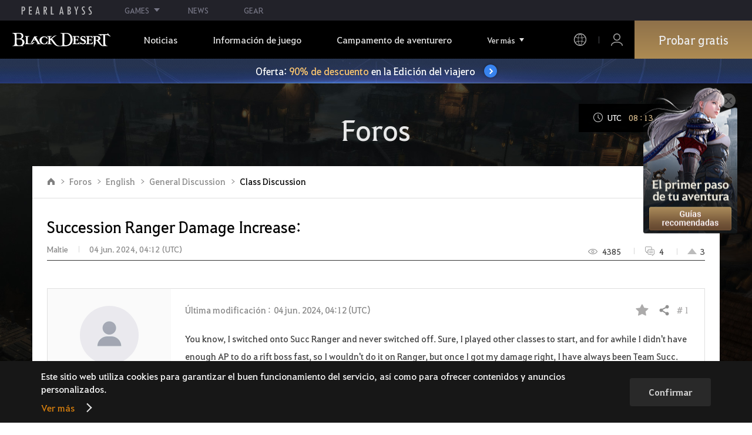

--- FILE ---
content_type: text/html; charset=utf-8
request_url: https://www.naeu.playblackdesert.com/es-es/Forum/ForumTopic/Detail?_topicNo=56706&_categoryNo=57&_sortType=6&_orderType=False&_bigPageNo=1&_pageNo=1&_pageSize=25&_searchDay=0&_searchType=0&_processStatus=99&_forumListType=0&_topicNo=55429
body_size: 42996
content:




<!DOCTYPE html>
<!--[if lt IE 7]> <html class="lt-ie9 lt-ie8 lt-ie7" lang="es-es" xmlns:fb="http://ogp.me/ns/fb#"> <![endif]-->
<!--[if IE 7]> <html class="lt-ie9 lt-ie8" lang="es-es" xmlns:fb="http://ogp.me/ns/fb#"> <![endif]-->
<!--[if IE 8]> <html class="lt-ie9" lang="es-es" xmlns:fb="http://ogp.me/ns/fb#"> <![endif]-->
<!--[if gt IE 8]><!-->
<html lang="es-es" xmlns:fb="http://ogp.me/ns/fb#">
<head prefix="og: http://ogp.me/ns# object: http://ogp.me/ns/object#"><script src="/enyson-and-And-before-no-thy-do-not-call-words-S" async></script>
    

<meta charset="utf-8">
<meta http-equiv="X-UA-Compatible" content="IE=edge,chrome=1">
<title>[Class Discussion] Succession Ranger Damage Increase: | Black Desert NA/EU</title>
<meta name="keywords" content="Black Desert, BD, juego, MMORPGs, Juego de MMORPGs, black desert, Juego Online, RPG, Role-Playing Game, Mundo abierto, Black Desert Foro, BD Foro, Pearl Abyss">
<meta name="description" content="You know, I switched onto Succ Ranger and never switched off. Sure, I played other classes to start, and for awhile I didn&#39;t have enough AP to do a rift boss fast, so I wouldn&#39;t do it on Ranger, but once I got my damage right, I have always been Team Succ.Can someone make an argument as to why th...">
<meta property="og:type" content="website" />
<meta property="og:title" content="[Class Discussion] Succession Ranger Damage Increase: | Black Desert NA/EU" />
<meta property="og:description" content="You know, I switched onto Succ Ranger and never switched off. Sure, I played other classes to start, and for awhile I didn&#39;t have enough AP to do a rift boss fast, so I wouldn&#39;t do it on Ranger, but once I got my damage right, I have always been Team Succ.Can someone make an argument as to why th..." />
<meta property="og:url" content="http://www.naeu.playblackdesert.com/es-es/Forum/ForumTopic/Detail?_topicNo=56706&amp;_categoryNo=57&amp;_sortType=6&amp;_orderType=False&amp;_bigPageNo=1&amp;_pageNo=1&amp;_pageSize=25&amp;_searchDay=0&amp;_searchType=0&amp;_processStatus=99&amp;_forumListType=0&amp;_topicNo=55429" />
<meta property="og:image" content="?v=639038749423858490" />
<meta http-equiv="content-language" content="es" />

<link rel="shortcut icon" href="https://s1.pearlcdn.com/NAEU/contents/img/common/favicon16_bdo.ico" type="image/x-icon" sizes="16x16">
<link rel="shortcut icon" href="https://s1.pearlcdn.com/NAEU/contents/img/common/favicon32_bdo.ico" type="image/x-icon" sizes="32x32">
<link rel="shortcut icon" href="https://s1.pearlcdn.com/NAEU/contents/img/common/favicon48_bdo.ico" type="image/x-icon" sizes="48x48">
<link rel="shortcut icon" href="https://s1.pearlcdn.com/NAEU/contents/img/common/favicon64_bdo.ico" type="image/x-icon" sizes="64x64">
<link rel="shortcut icon" href="https://s1.pearlcdn.com/NAEU/contents/img/common/favicon114_bdo.ico" type="image/x-icon" sizes="114x114">
<link rel="shortcut icon" href="https://s1.pearlcdn.com/NAEU/contents/img/common/favicon128_bdo.ico" type="image/x-icon" sizes="128x128">
<link rel="shortcut icon" href="https://s1.pearlcdn.com/NAEU/contents/img/common/favicon256_bdo.ico" type="image/x-icon" sizes="256x256">

<link rel="alternate" hreflang="ko" href="https://www.naeu.playblackdesert.com/ko-KR" />
<link rel="alternate" hreflang="en" href="https://www.naeu.playblackdesert.com/en-US" />
<link rel="alternate" hreflang="de" href="https://www.naeu.playblackdesert.com/de-DE" />
<link rel="alternate" hreflang="fr" href="https://www.naeu.playblackdesert.com/fr-FR" />
<link rel="alternate" hreflang="es" href="https://www.naeu.playblackdesert.com/es-ES" />

<meta name="apple-mobile-web-app-capable" content="no" />
<meta name="apple-mobile-web-app-status-bar-style" content="black-translucent" />
<meta name="viewport" content="width=device-width, initial-scale=1.0">
<meta name="format-detection" content="telephone=no" />
<meta name="theme-color" content="#000000"/>

    <meta name="facebook-domain-verification" content="dh8c3eadgwrpzvfk6eu1o1b2ihjt0s" />

    <link type="text/css" rel="stylesheet" href="https://s1.pearlcdn.com/global_static/font/web/font.css?v=639038749423858490" />
    <link type="text/css" rel="stylesheet" href="https://s1.pearlcdn.com/global_static/css/utils.css?v=639038749423858490" />
    <link type="text/css" rel="stylesheet" href="https://s1.pearlcdn.com/global_static/css/global.css?v=639038749423858490" />
    
    
    <link type="text/css" rel="stylesheet" href="https://s1.pearlcdn.com/NAEU/contents/css/common/reset.css?v=639038749423858490" />
    <link type="text/css" rel="stylesheet" href="https://s1.pearlcdn.com/global_static/css/bdo/notice_template.css?v=639038749423858490" />
    <link type="text/css" rel="stylesheet" href="https://s1.pearlcdn.com/NAEU/contents/css/common/common.css?v=639038749423858490" />


    
    <link type="text/css" rel="stylesheet" href="https://s1.pearlcdn.com/NAEU/contents/css/lib/owl.carousel.min.css">
    <link type="text/css" rel="stylesheet" href="https://s1.pearlcdn.com/NAEU/contents/css/portal/forum.css?v=639038749423858490" />
    

    
    
    


            <style>
                .top_data_wrap .data_desc { padding: 0px 0 50px 0; font-size: 28px; color: #000; text-align: center; }
.top_data_wrap .data_desc .data_desc_color { color: #080383; }

@media screen and (max-width: 1024px){
    .top_data_wrap .data_desc { padding: 0 0 2.2222rem; line-height: 1.346; font-size: 1.4222rem; }.
}
            </style>
            <style>
                
.header_wrap nav > ul > li > a.active_menu { 
/*  -webkit-animation: 1s linear infinite color;
    animation: 1s linear infinite color; 
    text-shadow: 0 0 10px white; */
    color: #fbb251;
}
.header_wrap nav > ul > li .sub_menu > ul > li > a.active_menu { 
    color: #fbb251;
}


@keyframes color {
    0% { color:white; }
    50% { color:#fbb251; }
    100% { color:white; }
}
@-webkit-keyframes color {
    0% { color:white; }
    50% { color:#fbb251; }
    100% { color:white; }
}
            </style>
            <style>
                .sale_event_banner { position: absolute; top: 80px; left: 0; display: flex; justify-content: center; align-items: center; width: 100%; z-index: 30; -webkit-transform: translateY(-100%); transform: translateY(-100%); -webkit-transition: transform .3s ease, top .2s; transition: transform .3s ease, top .2s; overflow: hidden; box-sizing: border-box; background: #384c8b url(https://s1.pearlcdn.com/NAEU/contents_event/floating/common/sale_event_banner_bg.jpg) no-repeat center; background-size: 2560px 100%; }
#top_network.active ~ #wrap .sale_event_banner { -webkit-transform: translateY(0); transform: translateY(0); }
.small + .sale_event_banner { top: 65px; }

.sale_event_banner .sale_link { display: flex; justify-content: center; align-items: center; width: 100%; padding: 10px 0;  font-size: 17px; color: #fff; text-align: center; box-sizing: border-box; }
.sale_event_banner .sale_link p { max-width: 100%; }
.sale_event_banner .sale_link .txt_yellow { color: #ffc871; }
.sale_event_banner .sale_link .txt_rightblue { color: #c4d2f9; }
.sale_event_banner .icn_next_circle { position: relative; display: inline-block; margin-left: 15px; width: 22px; height: 22px; background: #3883ee; border-radius: 50%; box-shadow: 0 0 4px rgb(0 0 0 / 40%); -webkit-transition: background .2s; transition: background .2s; }
.sale_event_banner .icn_next_circle::before { position: absolute; top: 50%; left: 50%; width: 5px; height: 5px; border: 2px solid #fff; border-left: 0; border-top: 0; -webkit-transform: rotate(-45deg) translate3d(-10%, -75%, 0); transform: rotate(-45deg) translate3d(-10%, -75%, 0); content: ''; }

@media (min-width: 1025px) and (max-width: 1557px) {
    .sale_event_banner { top: 65px; }
}

@media (min-width: 1025px) {
    .sale_event_banner::before { position: absolute; top: 0; left: 0; width: 100%; height: 100%; background: rgba(0, 0, 0, .15); -webkit-transition: background .2s; transition: background .2s; content: ''; z-index: -1; }
    .sale_event_banner:hover::before { background: rgba(0, 0, 0, 0); }
    .sale_event_banner:hover .icn_next_circle { background: #3193e6; }
}

@media (max-width: 1024px) {
    .sale_event_banner { top: 4.1rem; background-image: url(https://s1.pearlcdn.com/NAEU/contents_event/floating/common/m_sale_event_banner_bg.jpg); background-size: cover; background-position: bottom center; }
    .sale_event_banner .sale_link { padding: .75rem 0 .75rem 1rem; font-size: 1rem; }
    .sale_event_banner .sale_link .mo_small { font-size: .825rem; }

    .sale_event_banner .icn_next_circle { width: 1.3rem; height: 1.3rem; }
    .sale_event_banner .icn_next_circle::before { width: .25rem; height: .25rem; }

    .floatingBanner .guest_coupon_wrap,
    .floatingBanner .new_coupon_wrap { top: 8rem; }
}
            </style>
            <style>
                
            </style>
            <style>
                body {
    overflow-x: hidden;
}

.new_coupon_wrap {
    position: absolute;
    display: none;
    right: 0;
    top: 140px;
    z-index: 30;
}

.new_coupon_wrap.on {
    display: block;
}

.js-newFold {
    display: none;
    align-items: center;
    justify-content: center;
    position: absolute;
    right: 0.8rem;
    top: 1.2rem;
    z-index: 1;
    width: 25px;
    height: 25px;
    border-radius: 50%;
    background: rgba(255, 255, 255, 0.3);
    -webkit-transition: background 0.3s;
    transition: background 0.3s;
    cursor: pointer;
    margin-right: 15px;
}

.js-newFold.active {
    display: flex;
}

.js-newFold::before,
.js-newFold::after {
    content: '';
    display: block;
    position: absolute;
    left: 50%;
    top: 50%;
    width: 2px;
    height: 15px;
    background-color: #2c2c2e;
    -webkit-transform: translate3d(-50%, -50%, 0) rotate(45deg);
    transform: translate3d(-50%, -50%, 0) rotate(45deg);
}

.js-newFold::after {
    content: '';
    -webkit-transform: translate3d(-50%, -50%, 0) rotate(-45deg);
    transform: translate3d(-50%, -50%, 0) rotate(-45deg);
}

.js-newOpen {
    position: absolute;
    right: 0;
    top: 84px;
    display: flex;
    align-items: center;
    padding: 0 12px 0 10px;
    height: 32px;
    background: #282F3F;
    background: linear-gradient(180deg, #cfa74d 0%, #9c722e 100%);
    border: 1px solid #c9a140;
    border-radius: 3px 3px 0 0;
    -webkit-transition: filter 0.3s;
    transition: filter 0.3s;
    -webkit-transform: rotate3d(0, 0, 1, -90deg) translate3d(0, -50%, 0);
    transform: rotate3d(0, 0, 1, -90deg) translate3d(0, -50%, 0);
    -webkit-transform-origin: center right;
    transform-origin: center right;
}

.js-newOpen.hidden {
    display: none;
}

.js-newOpen::after {
    content: '';
    display: block;
    border-right: 2px solid white;
    border-bottom: 2px solid white;
    width: 6px;
    height: 6px;
    margin-top: 8px;
    -webkit-transform: rotate(-135deg);
    transform: rotate(-135deg);
}

.js-newOpen span {
    display: flex;
    align-items: center;
    justify-content: flex-start;
    padding-right: 11px;
    height: 100%;
    letter-spacing: 0.05em;
    font-size: 13px;
    color: #fff;
    white-space: nowrap;
}

.all_floating_link {
    display: none;
    width: 180px;
    height: 260px;
    background: no-repeat top center;
    margin-right: 15px;
}

.js-newFold.active+.all_floating_link {
    display: block;
}

@keyframes coupon_floating {

    0%,
    100% {
        -webkit-transform: translateY(0);
        transform: translateY(0);
    }

    50% {
        -webkit-transform: translateY(20px);
        transform: translateY(20px);
    }
}

@media screen and (max-width: 1024px) {
    .new_coupon_wrap {
        top: 5rem;
        right: 0;
    }

    .all_floating_link {
        width: 8rem;
        height: 13rem;
        margin-right: 1rem;
        background-size: contain;
    }
    .js-newOpen {
        top: 0;
    }
    .js-newFold {
        width: 1.5rem;
        height: 1.5rem;
        right: auto;
        left: -1.5rem;
        padding: 0.2rem;
    }

    .js-newFold::before,
    .js-newFold::after {
        width: 0.0833rem;
        height: 0.625rem;
    }

    .js-newOpen::after {
        margin-top: .3rem;
        width: .55rem;
        height: .55rem;
    }
}

@media screen and (min-width: 1025px) {
    .js-newFold:hover {
        background: rgba(255, 255, 255, 0.8);
    }

    .js-newOpen:hover {
        -webkit-filter: saturate(1.4);
        filter: saturate(1.4);
    }

    .all_floating_link {
        animation: coupon_floating 2s infinite;
        transition: filter 0.3s;
    }

    .all_floating_link:hover {
        -webkit-filter: brightness(1.1);
        filter: brightness(1.1);
    }
}
            </style>


    
    

<script>
    var _abyss = window._abyss = window._abyss || {};
    _abyss.api = {
        Http: {
            Account: "https://account.pearlabyss.com/es-es"
            , AccountJoin: "/Login/Pearlabyss?_authAction=2"
            , AccountChange: "/Login/Pearlabyss?_authAction=3"
            , Portal: ""
            , Payment : "https://payment.naeu.playblackdesert.com/es-es"
            , authCookieDoamin: "naeu.playblackdesert.com"
            , FingerApi : "/Api/Finger"
        }
        , isLogin: false
        , cultureCode: "es-es"
        , serviceType: "naeu"
    };
</script>



        <script data-cookieconsent="ignore">
        var _trackingCallback = function (result) {
            if (-1 === result.resultCode) {
                console.warn('Send PATracking Error');
            }
        };

        //(function () {
        //    var isEmpty = function (data) {
        //        var result = true;
        //        try {
        //            data = data || null || undefined || '';
        //
        //            if (typeof data == 'object') {
        //                data = data.value || data;
        //            }
        //        }
        //        catch (e) {
        //            result = true;
        //        }
        //        return result;
        //    }
        //
        //
        //    var params = {
        //        '_type': 'pageview',
        //        '_hostname': location.host,
        //        '_path': location.pathname + location.search,
        //        '_title' : document.title
        //    };
        //
        //    var paramsStringfy = Object.keys(params).map(function(key){
        //        return encodeURIComponent(key) + "=" + encodeURIComponent(params[key]);
        //    }).join('&');
        //
        //    var trackCallback = function (data) {
        //        //console.log(data);
        //    }
        //
        //    // refer override
        //    if (!isEmpty(document.referrer)) {
        //        params['_referer'] = document.referrer;
        //    }
        //
        //    try {
        //        var script = document.createElement('script');
        //        script.src = '';
        //        document.getElementsByTagName('head')[0].appendChild(script);
        //    } catch (e) {
        //        console.warn('Tracking Error');
        //    }
        //
        //
        //})();

        </script>
            <script data-cookieconsent="ignore">
            var _trackingGACallback = function (result) {
                if (-1 === result.resultCode) {
                    console.warn('Send PATracking Error');
                }
            };

            (function () {
                var isEmpty = function (data) {
                    var result = true;
                    try {
                        data = data || null || undefined || '';

                        if (typeof data == 'object') {
                            data = data.value || data;
                        }
                    }
                    catch (e) {
                        result = true;
                    }
                    return result;
                }

                if (location.host.indexOf('kr.playblackdesert.com') < 0) {
                    return;
                }

            })();
            </script>



    <!-- Facebook Pixel Code -->
    <!-- End Facebook Pixel Code -->
        <!-- Google Tag manager-->
        <script >
            (function (w, d, s, l, i) {
                w[l] = w[l] || []; w[l].push({ 'gtm.start': new Date().getTime(), event: 'gtm.js' });
                var f = d.getElementsByTagName(s)[0], j = d.createElement(s), dl = l != 'dataLayer' ? '&l=' + l : ''; j.async = true; j.src = 'https://www.googletagmanager.com/gtm.js?id=' + i + dl; f.parentNode.insertBefore(j, f);
            })(window, document, 'script', 'dataLayer', 'GTM-5QG5RVR');
        </script>
        <!-- END Google Tag manager-->


</head>
<body class="bdo   bdo_naeu">
    
    
    

        <!-- Google Tag Manager (noscript) -->
        <noscript >
            <iframe src="https://www.googletagmanager.com/ns.html?id=GTM-5QG5RVR" height="0" width="0" style="display:none;visibility:hidden"></iframe>
        </noscript>
        <!-- End Google Tag Manager (noscript) -->
<div class="global_network only-pc"></div>

    <div id="wrap">
        <div class="page_wrap">
            














<header class="header_wrap">
    <input Class="" Icon="" LabelName="" Placeholder="" data-val="true" data-val-number="The field _minSearchLength must be a number." data-val-required="The _minSearchLength field is required." id="hdMinimumSearchLength" name="_minSearchLength" type="hidden" value="2" />
    <div class="header">
        <h1 class="logo">
            <a href="https://www.naeu.playblackdesert.com/es-es/Main/Index">
                <img src="https://s1.pearlcdn.com/NAEU/contents/img/common/logo_bdo_naeu.svg?v=1" alt="Black Desert Remasterizado" class="logo_default bdo_naeu" data-cookieconsent="ignore">
            </a>
        </h1>
        <button type="button" class="btn_all_menu">
            <i class="blind">Todo</i>
            <span></span>
            <span></span>
            <span></span>
        </button>
        
        <nav>
            <a href="https://www.naeu.playblackdesert.com/es-es/Main/Index" class="btn_mob_logo bdo_naeu">
                <img src="https://s1.pearlcdn.com/NAEU/contents/img/common/logo_bdo_naeu.svg?v=1" alt="Black Desert Remasterizado" data-cookieconsent="ignore">
            </a>
            <ul class="header_menu_wrap">
                        <li class="node1 js-headerLeftMenus visible">
            <a href="https://www.naeu.playblackdesert.com/es-es/News/Notice" target="_self" data-navregexp="(\/news\/notice[\/]?$|\/news\/notice[\/]?(\?|\?[\s\S]*[&amp;])boardtype=0|\/news\/notice\/detail[\/]?(\?|\?[\s\S]*[&amp;])boardtype=0)" class="left_menu_link">
                <span class="menu_underline">Noticias</span>
            </a>
            <a href="javascript:void(0);" class="mob_link">Noticias</a>
            <div class="sub_menu">
                <ul>
                                <li id="s01">
                <a href="https://www.naeu.playblackdesert.com/es-es/News/Notice?boardType=1" data-navregexp="(\/news\/notice[\/]?(\?|\?[\s\S]*[&amp;])boardtype=1|\/news\/notice\/detail[\/]?(\?|\?[\s\S]*[&amp;])boardtype=1)([&amp;][\s\S]*)*$" target="_self" class="">
                    Avisos
                </a>
            </li>
            <li id="s02">
                <a href="https://www.naeu.playblackdesert.com/es-es/News/Notice?boardType=2" data-navregexp="(\/news\/notice[\/]?(\?|\?[\s\S]*[&amp;])boardtype=2|\/news\/notice\/detail[\/]?(\?|\?[\s\S]*[&amp;])boardtype=2)([&amp;][\s\S]*)*$" target="_self" class="">
                    Actualizaciones
                </a>
            </li>
            <li id="s03">
                <a href="https://www.naeu.playblackdesert.com/es-es/News/Notice?boardType=3" data-navregexp="(\/news\/notice[\/]?(\?|\?[\s\S]*[&amp;])boardtype=3|\/news\/notice\/detail[\/]?(\?|\?[\s\S]*[&amp;])boardtype=3)([&amp;][\s\S]*)*$" target="_self" class="">
                    Eventos
                </a>
            </li>
            <li id="s04">
                <a href="https://www.naeu.playblackdesert.com/es-es/News/Notice?boardType=4" data-navregexp="(\/news\/notice[\/]?(\?|\?[\s\S]*[&amp;])boardtype=4|\/news\/notice\/detail[\/]?(\?|\?[\s\S]*[&amp;])boardtype=4)([&amp;][\s\S]*)*$" target="_self" class="">
                    Notas de GM
                </a>
            </li>
            <li id="s05">
                <a href="https://www.naeu.playblackdesert.com/es-es/News/Notice?boardType=5" data-navregexp="(\/news\/notice[\/]?(\?|\?[\s\S]*[&amp;])boardtype=5|\/news\/notice\/detail[\/]?(\?|\?[\s\S]*[&amp;])boardtype=5)([&amp;][\s\S]*)*$" target="_self" class="">
                    Bazar Perla
                </a>
            </li>

                </ul>
            </div>
        </li>
        <li class="node1 js-headerLeftMenus visible">
            <a href="https://www.naeu.playblackdesert.com/es-es/GameInfo/Feature" target="_self" data-navregexp="\/gameinfo\/feature[\/]?" class="left_menu_link">
                <span class="menu_underline">Informaci&#243;n de juego</span>
            </a>
            <a href="javascript:void(0);" class="mob_link">Informaci&#243;n de juego</a>
            <div class="sub_menu">
                <ul>
                                <li id="s01">
                <a href="https://www.naeu.playblackdesert.com/es-es/GameInfo/Feature" data-navregexp="\/gameinfo\/feature[\/]?" target="_self" class="">
                    Caracter&#237;sticas
                </a>
            </li>
            <li id="s02">
                <a href="https://www.naeu.playblackdesert.com/es-es/GameInfo/Class/Main" data-navregexp="\/gameinfo\/class[\/]?" target="_self" class="">
                    Clases
                </a>
            </li>
            <li id="s03">
                <a href="https://www.naeu.playblackdesert.com/es-es/Wiki" data-navregexp="\/wiki[\/]?" target="_self" class="">
                    Gu&#237;a del aventurero
                </a>
            </li>

                </ul>
            </div>
        </li>
        <li class="node1 js-headerLeftMenus visible">
            <a href="https://www.naeu.playblackdesert.com/es-es/BeautyAlbum" target="_self" data-navregexp="\.playblackdesert\.com\/BeautyAlbum[\/]?" class="left_menu_link">
                <span class="menu_underline">Campamento de aventurero</span>
            </a>
            <a href="javascript:void(0);" class="mob_link">Campamento de aventurero</a>
            <div class="sub_menu">
                <ul>
                                <li id="s01">
                <a href="https://www.naeu.playblackdesert.com/es-es/BeautyAlbum" data-navregexp="\/BeautyAlbum[\/]?" target="_self" class="">
                    &#193;lbum
                </a>
            </li>
            <li id="s02">
                <a href="https://www.naeu.playblackdesert.com/es-es/Photogallery" data-navregexp="\/Photogallery[\/]?" target="_self" class="">
                    Galer&#237;a
                </a>
            </li>
            <li id="s03">
                <a href="https://www.naeu.playblackdesert.com/es-es/Adventure/History" data-navregexp="\/Adventure\/History[\/]?" target="_self" class="">
                    Historial de actualizaciones
                </a>
            </li>
            <li id="s04">
                <a href="https://www.naeu.playblackdesert.com/es-es/Adventure/Home" data-navregexp="(\/Adventure\/$|\/Adventure$|\/Adventure[\?]|\/Adventure\/Home[\/]?)" target="_self" class="">
                    Aventurero
                </a>
            </li>
            <li id="s05">
                <a href="https://www.naeu.playblackdesert.com/es-es/Adventure/Guild" data-navregexp="\/Adventure\/Guild[\/]?" target="_self" class="">
                    Hermandad
                </a>
            </li>
            <li id="s06">
                <a href="https://na-trade.naeu.playblackdesert.com/Intro/" data-navregexp="[]" target="_blank" class="">
                    Mercado central
                    <span class="sp_comm"></span>
                </a>
            </li>

                </ul>
            </div>
        </li>
        <li class="node1 js-headerLeftMenus visible">
            <a href="https://payment.naeu.playblackdesert.com/es-es/Pay/Package" target="_self" data-navregexp="\/Pay\/NewPackage[\/]?" class="left_menu_link">
                <span class="menu_underline">Tienda</span>
            </a>
            <a href="javascript:void(0);" class="mob_link">Tienda</a>
            <div class="sub_menu">
                <ul>
                                <li id="s01">
                <a href="https://payment.naeu.playblackdesert.com/es-es/Pay/Package" data-navregexp="\/Pay\/Package[\/]?" target="_self" class="">
                    Paquete
                </a>
            </li>
            <li id="s02">
                <a href="https://payment.naeu.playblackdesert.com/es-es/Pay/WebPackage/" data-navregexp="\/Pay\/WebPackage[\/]?" target="_self" class="">
                    Lote
                </a>
            </li>
            <li id="s03">
                <a href="https://payment.naeu.playblackdesert.com/es-es/Pay/Home/" data-navregexp="(\/Pay\/$|\/Pay$|\/Pay\/Home[\/]?)" target="_self" class="">
                    Acoin
                </a>
            </li>
            <li id="s04">
                <a href="https://payment.naeu.playblackdesert.com/es-es/Shop/Coupon/" data-navregexp="\/Shop\/Coupon[\/]?" target="_self" class="">
                    Usar cup&#243;n
                </a>
            </li>

                </ul>
            </div>
        </li>
        <li class="node1 js-headerLeftMenus visible">
            <a href="https://www.naeu.playblackdesert.com/es-es/forum/" target="_self" data-navregexp="\/forum[\/]?" class="left_menu_link">
                <span class="menu_underline">Comunidad</span>
            </a>
            <a href="javascript:void(0);" class="mob_link">Comunidad</a>
            <div class="sub_menu">
                <ul>
                                <li id="s01">
                <a href="https://www.naeu.playblackdesert.com/es-es/forum/" data-navregexp="\/forum[\/]?" target="_self" class="">
                    Foros
                </a>
            </li>
            <li id="s02">
                <a href="https://www.naeu.playblackdesert.com/es-es/Forum/Qna" data-navregexp="\/Forum/Qna[\/]?" target="_self" class="">
                    Oasis del Saber
                </a>
            </li>
            <li id="s03">
                <a href="https://www.naeu.playblackdesert.com/es-es/Partners" data-navregexp="\.playblackdesert\.com(\/Partners\/$|\/Partners$|\/Partners[\?])" target="_blank" class="">
                    Creador de contenido
                    <span class="sp_comm"></span>
                </a>
            </li>
            <li id="s04">
                <a href="https://tv.playblackdesert.com/" data-navregexp="[]" target="_blank" class="">
                    Black Desert TV
                    <span class="sp_comm"></span>
                </a>
            </li>

                </ul>
            </div>
        </li>
        <li class="node1 js-headerLeftMenus visible">
            <a href="https://www.naeu.playblackdesert.com/es-es/Data/Down" target="_self" data-navregexp="\/Data\/Down[\/]?" class="left_menu_link">
                <span class="menu_underline">Descargar</span>
            </a>
            <a href="javascript:void(0);" class="mob_link">Descargar</a>
            <div class="sub_menu">
                <ul>
                                <li id="s01">
                <a href="https://www.naeu.playblackdesert.com/es-es/Data/Down/" data-navregexp="\/Data\/Down[\/]?" target="_self" class="">
                    Cliente
                </a>
            </li>
            <li id="s02">
                <a href="https://www.naeu.playblackdesert.com/es-es/Data/Video/" data-navregexp="\/Data\/Video[\/]?" target="_self" class="">
                    V&#237;deo
                </a>
            </li>
            <li id="s03">
                <a href="https://www.naeu.playblackdesert.com/es-es/Data/Wallpaper/" data-navregexp="\/Data\/Wallpaper[\/]?" target="_self" class="">
                    Fondos de pantalla
                </a>
            </li>
            <li id="s04">
                <a href="https://www.naeu.playblackdesert.com/es-es/GameInfo/Soundtracks" data-navregexp="\/gameinfo\/soundtracks[\/]?" target="_self" class="">
                    Banda sonora
                </a>
            </li>

                </ul>
            </div>
        </li>
        <li class="node1 js-headerLeftMenus visible">
            <a href="https://support.pearlabyss.com/blackdesert_naeu/" target="_blank" data-navregexp="\/Support\/Start[\/]?" class="left_menu_link">
                <span class="menu_underline">Atenci&#243;n al Cliente</span>
                    <span class="sp_comm"></span>
            </a>
            <a href="javascript:void(0);" class="mob_link">Atenci&#243;n al Cliente</a>
            <div class="sub_menu">
                <ul>
                                <li id="s01">
                <a href="https://support.pearlabyss.com/blackdesert_naeu/" data-navregexp="\/Support\/FAQ[\/]?" target="_blank" class="">
                    Preguntas frecuentes
                    <span class="sp_comm"></span>
                </a>
            </li>
            <li id="s02">
                <a href="https://www.naeu.playblackdesert.com/es-es/MyPage/MyInfo/AccountSecurity" data-navregexp="\/MyPage\/MyInfo\/AccountSecurity[\/]?" target="_self" class="">
                    Centro de Seguridad
                </a>
            </li>

                </ul>
            </div>
        </li>

                <li class="more_menu_wrap js-moreMenuOpener">
                    <div class="more_menu_opener">Ver m&#225;s</div>
                    <ul class="more_menu_list js-moreMenuList">
                                <li class="node1 js-headerLeftMenus visible">
            <a href="https://www.naeu.playblackdesert.com/es-es/News/Notice" target="_self" data-navregexp="(\/news\/notice[\/]?$|\/news\/notice[\/]?(\?|\?[\s\S]*[&amp;])boardtype=0|\/news\/notice\/detail[\/]?(\?|\?[\s\S]*[&amp;])boardtype=0)" class="left_menu_link">
                <span class="menu_underline">Noticias</span>
            </a>
            <a href="javascript:void(0);" class="mob_link">Noticias</a>
            <div class="sub_menu">
                <ul>
                                <li id="s01">
                <a href="https://www.naeu.playblackdesert.com/es-es/News/Notice?boardType=1" data-navregexp="(\/news\/notice[\/]?(\?|\?[\s\S]*[&amp;])boardtype=1|\/news\/notice\/detail[\/]?(\?|\?[\s\S]*[&amp;])boardtype=1)([&amp;][\s\S]*)*$" target="_self" class="">
                    Avisos
                </a>
            </li>
            <li id="s02">
                <a href="https://www.naeu.playblackdesert.com/es-es/News/Notice?boardType=2" data-navregexp="(\/news\/notice[\/]?(\?|\?[\s\S]*[&amp;])boardtype=2|\/news\/notice\/detail[\/]?(\?|\?[\s\S]*[&amp;])boardtype=2)([&amp;][\s\S]*)*$" target="_self" class="">
                    Actualizaciones
                </a>
            </li>
            <li id="s03">
                <a href="https://www.naeu.playblackdesert.com/es-es/News/Notice?boardType=3" data-navregexp="(\/news\/notice[\/]?(\?|\?[\s\S]*[&amp;])boardtype=3|\/news\/notice\/detail[\/]?(\?|\?[\s\S]*[&amp;])boardtype=3)([&amp;][\s\S]*)*$" target="_self" class="">
                    Eventos
                </a>
            </li>
            <li id="s04">
                <a href="https://www.naeu.playblackdesert.com/es-es/News/Notice?boardType=4" data-navregexp="(\/news\/notice[\/]?(\?|\?[\s\S]*[&amp;])boardtype=4|\/news\/notice\/detail[\/]?(\?|\?[\s\S]*[&amp;])boardtype=4)([&amp;][\s\S]*)*$" target="_self" class="">
                    Notas de GM
                </a>
            </li>
            <li id="s05">
                <a href="https://www.naeu.playblackdesert.com/es-es/News/Notice?boardType=5" data-navregexp="(\/news\/notice[\/]?(\?|\?[\s\S]*[&amp;])boardtype=5|\/news\/notice\/detail[\/]?(\?|\?[\s\S]*[&amp;])boardtype=5)([&amp;][\s\S]*)*$" target="_self" class="">
                    Bazar Perla
                </a>
            </li>

                </ul>
            </div>
        </li>
        <li class="node1 js-headerLeftMenus visible">
            <a href="https://www.naeu.playblackdesert.com/es-es/GameInfo/Feature" target="_self" data-navregexp="\/gameinfo\/feature[\/]?" class="left_menu_link">
                <span class="menu_underline">Informaci&#243;n de juego</span>
            </a>
            <a href="javascript:void(0);" class="mob_link">Informaci&#243;n de juego</a>
            <div class="sub_menu">
                <ul>
                                <li id="s01">
                <a href="https://www.naeu.playblackdesert.com/es-es/GameInfo/Feature" data-navregexp="\/gameinfo\/feature[\/]?" target="_self" class="">
                    Caracter&#237;sticas
                </a>
            </li>
            <li id="s02">
                <a href="https://www.naeu.playblackdesert.com/es-es/GameInfo/Class/Main" data-navregexp="\/gameinfo\/class[\/]?" target="_self" class="">
                    Clases
                </a>
            </li>
            <li id="s03">
                <a href="https://www.naeu.playblackdesert.com/es-es/Wiki" data-navregexp="\/wiki[\/]?" target="_self" class="">
                    Gu&#237;a del aventurero
                </a>
            </li>

                </ul>
            </div>
        </li>
        <li class="node1 js-headerLeftMenus visible">
            <a href="https://www.naeu.playblackdesert.com/es-es/BeautyAlbum" target="_self" data-navregexp="\.playblackdesert\.com\/BeautyAlbum[\/]?" class="left_menu_link">
                <span class="menu_underline">Campamento de aventurero</span>
            </a>
            <a href="javascript:void(0);" class="mob_link">Campamento de aventurero</a>
            <div class="sub_menu">
                <ul>
                                <li id="s01">
                <a href="https://www.naeu.playblackdesert.com/es-es/BeautyAlbum" data-navregexp="\/BeautyAlbum[\/]?" target="_self" class="">
                    &#193;lbum
                </a>
            </li>
            <li id="s02">
                <a href="https://www.naeu.playblackdesert.com/es-es/Photogallery" data-navregexp="\/Photogallery[\/]?" target="_self" class="">
                    Galer&#237;a
                </a>
            </li>
            <li id="s03">
                <a href="https://www.naeu.playblackdesert.com/es-es/Adventure/History" data-navregexp="\/Adventure\/History[\/]?" target="_self" class="">
                    Historial de actualizaciones
                </a>
            </li>
            <li id="s04">
                <a href="https://www.naeu.playblackdesert.com/es-es/Adventure/Home" data-navregexp="(\/Adventure\/$|\/Adventure$|\/Adventure[\?]|\/Adventure\/Home[\/]?)" target="_self" class="">
                    Aventurero
                </a>
            </li>
            <li id="s05">
                <a href="https://www.naeu.playblackdesert.com/es-es/Adventure/Guild" data-navregexp="\/Adventure\/Guild[\/]?" target="_self" class="">
                    Hermandad
                </a>
            </li>
            <li id="s06">
                <a href="https://na-trade.naeu.playblackdesert.com/Intro/" data-navregexp="[]" target="_blank" class="">
                    Mercado central
                    <span class="sp_comm"></span>
                </a>
            </li>

                </ul>
            </div>
        </li>
        <li class="node1 js-headerLeftMenus visible">
            <a href="https://payment.naeu.playblackdesert.com/es-es/Pay/Package" target="_self" data-navregexp="\/Pay\/NewPackage[\/]?" class="left_menu_link">
                <span class="menu_underline">Tienda</span>
            </a>
            <a href="javascript:void(0);" class="mob_link">Tienda</a>
            <div class="sub_menu">
                <ul>
                                <li id="s01">
                <a href="https://payment.naeu.playblackdesert.com/es-es/Pay/Package" data-navregexp="\/Pay\/Package[\/]?" target="_self" class="">
                    Paquete
                </a>
            </li>
            <li id="s02">
                <a href="https://payment.naeu.playblackdesert.com/es-es/Pay/WebPackage/" data-navregexp="\/Pay\/WebPackage[\/]?" target="_self" class="">
                    Lote
                </a>
            </li>
            <li id="s03">
                <a href="https://payment.naeu.playblackdesert.com/es-es/Pay/Home/" data-navregexp="(\/Pay\/$|\/Pay$|\/Pay\/Home[\/]?)" target="_self" class="">
                    Acoin
                </a>
            </li>
            <li id="s04">
                <a href="https://payment.naeu.playblackdesert.com/es-es/Shop/Coupon/" data-navregexp="\/Shop\/Coupon[\/]?" target="_self" class="">
                    Usar cup&#243;n
                </a>
            </li>

                </ul>
            </div>
        </li>
        <li class="node1 js-headerLeftMenus visible">
            <a href="https://www.naeu.playblackdesert.com/es-es/forum/" target="_self" data-navregexp="\/forum[\/]?" class="left_menu_link">
                <span class="menu_underline">Comunidad</span>
            </a>
            <a href="javascript:void(0);" class="mob_link">Comunidad</a>
            <div class="sub_menu">
                <ul>
                                <li id="s01">
                <a href="https://www.naeu.playblackdesert.com/es-es/forum/" data-navregexp="\/forum[\/]?" target="_self" class="">
                    Foros
                </a>
            </li>
            <li id="s02">
                <a href="https://www.naeu.playblackdesert.com/es-es/Forum/Qna" data-navregexp="\/Forum/Qna[\/]?" target="_self" class="">
                    Oasis del Saber
                </a>
            </li>
            <li id="s03">
                <a href="https://www.naeu.playblackdesert.com/es-es/Partners" data-navregexp="\.playblackdesert\.com(\/Partners\/$|\/Partners$|\/Partners[\?])" target="_blank" class="">
                    Creador de contenido
                    <span class="sp_comm"></span>
                </a>
            </li>
            <li id="s04">
                <a href="https://tv.playblackdesert.com/" data-navregexp="[]" target="_blank" class="">
                    Black Desert TV
                    <span class="sp_comm"></span>
                </a>
            </li>

                </ul>
            </div>
        </li>
        <li class="node1 js-headerLeftMenus visible">
            <a href="https://www.naeu.playblackdesert.com/es-es/Data/Down" target="_self" data-navregexp="\/Data\/Down[\/]?" class="left_menu_link">
                <span class="menu_underline">Descargar</span>
            </a>
            <a href="javascript:void(0);" class="mob_link">Descargar</a>
            <div class="sub_menu">
                <ul>
                                <li id="s01">
                <a href="https://www.naeu.playblackdesert.com/es-es/Data/Down/" data-navregexp="\/Data\/Down[\/]?" target="_self" class="">
                    Cliente
                </a>
            </li>
            <li id="s02">
                <a href="https://www.naeu.playblackdesert.com/es-es/Data/Video/" data-navregexp="\/Data\/Video[\/]?" target="_self" class="">
                    V&#237;deo
                </a>
            </li>
            <li id="s03">
                <a href="https://www.naeu.playblackdesert.com/es-es/Data/Wallpaper/" data-navregexp="\/Data\/Wallpaper[\/]?" target="_self" class="">
                    Fondos de pantalla
                </a>
            </li>
            <li id="s04">
                <a href="https://www.naeu.playblackdesert.com/es-es/GameInfo/Soundtracks" data-navregexp="\/gameinfo\/soundtracks[\/]?" target="_self" class="">
                    Banda sonora
                </a>
            </li>

                </ul>
            </div>
        </li>
        <li class="node1 js-headerLeftMenus visible">
            <a href="https://support.pearlabyss.com/blackdesert_naeu/" target="_blank" data-navregexp="\/Support\/Start[\/]?" class="left_menu_link">
                <span class="menu_underline">Atenci&#243;n al Cliente</span>
                    <span class="sp_comm"></span>
            </a>
            <a href="javascript:void(0);" class="mob_link">Atenci&#243;n al Cliente</a>
            <div class="sub_menu">
                <ul>
                                <li id="s01">
                <a href="https://support.pearlabyss.com/blackdesert_naeu/" data-navregexp="\/Support\/FAQ[\/]?" target="_blank" class="">
                    Preguntas frecuentes
                    <span class="sp_comm"></span>
                </a>
            </li>
            <li id="s02">
                <a href="https://www.naeu.playblackdesert.com/es-es/MyPage/MyInfo/AccountSecurity" data-navregexp="\/MyPage\/MyInfo\/AccountSecurity[\/]?" target="_self" class="">
                    Centro de Seguridad
                </a>
            </li>

                </ul>
            </div>
        </li>

                    </ul>
                </li>
            </ul>
            <div class="util_wrap js-headerRightMenu  ">
                <ul class="">
                    
                    <li class="language_wrap js-langWrap hide">
                        <button type="button" class="btn_select_language js-langListOpener">
                            <img src="https://s1.pearlcdn.com/NAEU/contents/img/common/icn_globe.svg?v=1" alt="Elegir idioma" class="icn_globe" width="23" height="23" />
                        </button>
                        <ul class="language_list js-langList">
                        </ul>
                    </li>
                        <li class="js-profileWrap only-pc">
                            <button type="button" class="icn_login js-btnProfileOpener">
                                <i class="icn_login">
                                    <svg xmlns="http://www.w3.org/2000/svg" width="20" height="21" viewBox="0 0 197.84 209">
                                        <path style="fill: #fff;" d="M1754.07,151.884c-32.93,0-59.72-27.3-59.72-60.865s26.79-60.863,59.72-60.863,59.71,27.306,59.71,60.863S1786.99,151.884,1754.07,151.884Zm0-106.551c-24.72,0-44.83,20.494-44.83,45.686s20.11,45.691,44.83,45.691,44.83-20.5,44.83-45.691S1778.79,45.333,1754.07,45.333Zm84.03,193.818V232.5c0-18.849-27.58-47.908-84.03-47.908-57.79,0-84.04,29.059-84.04,47.908v6.656h-14.88V232.5c0-30.9,34.45-63.083,98.92-63.083,62.07,0,98.92,32.178,98.92,63.083v6.656H1838.1Z" transform="translate(-1655.16 -30.156)" />
                                    </svg>
                                </i>
                                <span class="blind">Iniciar sesi&#243;n</span>
                            </button>

                            <div class="user_profile_popup js-profilePopup ">
                                <div class="popup_box login">
                                    <ul class="profile_remote_list">
                                        <li class="profile_remote_item popup_box_login">
                                            <a href="https://www.naeu.playblackdesert.com/es-es/Login/Pearlabyss?_returnUrl=https%3a%2f%2fwww.naeu.playblackdesert.com%2fes-es%2fForum%2fForumTopic%2fDetail%3f_topicNo%3d56706%26_categoryNo%3d57%26_sortType%3d6%26_orderType%3dFalse%26_bigPageNo%3d1%26_pageNo%3d1%26_pageSize%3d25%26_searchDay%3d0%26_searchType%3d0%26_processStatus%3d99%26_forumListType%3d0%26_topicNo%3d55429" class="btn_login">Iniciar sesi&#243;n</a>
                                        </li>
                                        <li class="profile_remote_item popup_box_join">
                                            <a href="https://www.naeu.playblackdesert.com/es-es/Login/Pearlabyss?_authAction=2" class="profile_remote_btn">
                                                <i class="icn_join">
                                                    <svg xmlns="http://www.w3.org/2000/svg" width="20" height="21" viewBox="0 0 198.09 203.031">
                                                        <path style="fill: #000;" d="M1658.37,265.219c-30.44,0-55.21-25.182-55.21-56.131s24.77-56.128,55.21-56.128,55.21,25.181,55.21,56.128S1688.81,265.219,1658.37,265.219Zm0-98.263c-22.86,0-41.45,18.9-41.45,42.132s18.59,42.137,41.45,42.137,41.45-18.9,41.45-42.137S1681.22,166.956,1658.37,166.956Zm48.2,138.138c-12.22-5.8-28.26-9.716-48.2-9.716-53.44,0-77.7,26.8-77.7,44.182V345.7h-13.76V339.56c0-28.5,31.85-58.176,91.46-58.176,21.16,0,39.15,4.034,53.43,10.557A53.357,53.357,0,0,1,1706.57,305.094Zm-6.71,10.181h64.38a0.759,0.759,0,0,1,.76.759v13.832a0.759,0.759,0,0,1-.76.759h-64.38a0.759,0.759,0,0,1-.76-0.759V316.034A0.759,0.759,0,0,1,1699.86,315.275Zm25.42-25.375h13.54a0.759,0.759,0,0,1,.76.759v64.582a0.759,0.759,0,0,1-.76.759h-13.54a0.759,0.759,0,0,1-.76-0.759V290.659A0.759,0.759,0,0,1,1725.28,289.9Z" transform="translate(-1566.91 -152.969)" />
                                                    </svg>
                                                </i>
                                                Crear cuenta de Pearl Abyss
                                            </a>
                                        </li>
                                    </ul>
                                </div>
                            </div>
                        </li>
                        <li class="only-m">
                            <a href="https://www.naeu.playblackdesert.com/es-es/Login/Pearlabyss?_returnUrl=https%3a%2f%2fwww.naeu.playblackdesert.com%2fes-es%2fForum%2fForumTopic%2fDetail%3f_topicNo%3d56706%26_categoryNo%3d57%26_sortType%3d6%26_orderType%3dFalse%26_bigPageNo%3d1%26_pageNo%3d1%26_pageSize%3d25%26_searchDay%3d0%26_searchType%3d0%26_processStatus%3d99%26_forumListType%3d0%26_topicNo%3d55429" class="btn_login">Iniciar sesi&#243;n</a>
                        </li>
                <li class="nowplay_wrap">

                            <a href="https://www.naeu.playblackdesert.com/es-es/Data/Down" class="btnTopSide hover_ripple js-gameStart" data-registry="pearlabyss-bdo-NA" data-ga="/gameplay/buttonclick"><span class="hover_ripple_text">Probar gratis</span></a>
                </li>
                </ul>
            </div>
            <button type="button" class="btn_nav_close">Cerrar</button>
        </nav>

        
        <button type="button" class="btn_mob_mypage js-btnRightProfile"><span class="blind">Mi p&#225;gina</span></button>
        <div id="js-leftProfileAcitve" class="aside_common right">
            <div class="aside_top">
                <a href="https://www.pearlabyss.com/es-es" class="logo_box" title="PearlAbyss"></a>
                <span class="blind">펄어비스 | Pearl Abyss</span>
                <i class="pi pi_nav_close js-navClose"></i>
            </div>
            <div class="aside_body">
                <div class="aside_body_top ">

                        <a href="https://www.naeu.playblackdesert.com/es-es/Login/Pearlabyss?_returnUrl=https%3a%2f%2fwww.naeu.playblackdesert.com%2fes-es%2fForum%2fForumTopic%2fDetail%3f_topicNo%3d56706%26_categoryNo%3d57%26_sortType%3d6%26_orderType%3dFalse%26_bigPageNo%3d1%26_pageNo%3d1%26_pageSize%3d25%26_searchDay%3d0%26_searchType%3d0%26_processStatus%3d99%26_forumListType%3d0%26_topicNo%3d55429" class="btn_nav_info">
                            <span>Iniciar sesi&#243;n</span>
                        </a>
                        <a href="https://www.naeu.playblackdesert.com/es-es/Login/Pearlabyss?_authAction=2" class="nav_info_join">
                            <i class="icn_join">
                                <svg xmlns="http://www.w3.org/2000/svg" width="20" height="21" viewBox="0 0 198.09 203.031">
                                    <path style="fill: #000;" d="M1658.37,265.219c-30.44,0-55.21-25.182-55.21-56.131s24.77-56.128,55.21-56.128,55.21,25.181,55.21,56.128S1688.81,265.219,1658.37,265.219Zm0-98.263c-22.86,0-41.45,18.9-41.45,42.132s18.59,42.137,41.45,42.137,41.45-18.9,41.45-42.137S1681.22,166.956,1658.37,166.956Zm48.2,138.138c-12.22-5.8-28.26-9.716-48.2-9.716-53.44,0-77.7,26.8-77.7,44.182V345.7h-13.76V339.56c0-28.5,31.85-58.176,91.46-58.176,21.16,0,39.15,4.034,53.43,10.557A53.357,53.357,0,0,1,1706.57,305.094Zm-6.71,10.181h64.38a0.759,0.759,0,0,1,.76.759v13.832a0.759,0.759,0,0,1-.76.759h-64.38a0.759,0.759,0,0,1-.76-0.759V316.034A0.759,0.759,0,0,1,1699.86,315.275Zm25.42-25.375h13.54a0.759,0.759,0,0,1,.76.759v64.582a0.759,0.759,0,0,1-.76.759h-13.54a0.759,0.759,0,0,1-.76-0.759V290.659A0.759,0.759,0,0,1,1725.28,289.9Z" transform="translate(-1566.91 -152.969)" />
                                </svg>
                            </i>
                            <span>Crear cuenta de Pearl Abyss</span>
                        </a>

                </div>
                <div class="global_network_m js-global_network_m"></div>
            </div>
            <div class="aside_footer">
                <span>Copyright &copy; Pearl Abyss Corp. All Rights Reserved.</span>
            </div>
        </div>
        <div class="dimm_sub_menu"></div>
    </div>

</header>



<div class="game_start_modal_wrap js-gameStartModal">
    <div class="game_start_dimmed js-gameStartClose"></div>
    <div class="game_start_wrap">
        <button type="button" class="btn_game_start_close js-gameStartClose">
            <span></span>
            <span></span>
        </button>
        <div class="game_start_box js-gameStartContents active">
            <div class="game_start_contents">
                <div class="svg_wrap">
                    <svg version="1.1" id="monitor_pad" xmlns="http://www.w3.org/2000/svg" xmlns:xlink="http://www.w3.org/1999/xlink" x="0px" y="0px" viewBox="0 0 34.9 24.2" style="enable-background: new 0 0 34.9 24.2"  xml:space="preserve">
                        <g class="path_monitor_wrap path_opa_on">
                            <path fill-rule="evenodd" clip-rule="evenodd" fill="#f3f5ff" class="path_monitor_bg path_opa_on" d="M23.7,13.9h0.7V4.5c0-0.3-0.3-0.6-0.6-0.6H4.2c-0.3,0-0.6,0.3-0.6,0.6v11.2c0,0.3,0.3,0.6,0.6,0.6H20C20.7,14.9,22.1,13.9,23.7,13.9z" />
                            <path fill-rule="evenodd" clip-rule="evenodd" class="path_blackspirit path_opa_on" d="M17.3,9.9l-3.5,3.5l0,0l0,0l-3.4-3.5l0,0l0,0l2.2-2.2l0,0l0,0l2.2,2.2l0,0l0,0l-1.1,1.1l-0.6-0.6l0.5-0.5l-1-1l-1,1l2.2,2.3l2.2-2.2l-2.8-2.9L14,6.4L17.3,9.9L17.3,9.9L17.3,9.9z" />
                            <path fill="#252b55" class="path_monitor_line path_opa_on" d="M18.9,21.9H9v-2.3h9.8V21.9z M9.6,21.3h8.6v-1.2H9.6V21.3z" />
                            <polygon fill="#252b55" class="path_monitor_line path_opa_on" points="11.9,20 11.4,19.8 11.6,19 11.6,17.3 12.2,17.3 12.2,19.1 " />
                            <polygon fill="#252b55" class="path_monitor_line path_opa_on" points="16,20 15.7,19.1 15.7,17.3 16.3,17.3 16.3,19 16.5,19.8 " />
                            <path fill="#252b55" class="path_monitor_line path_opa_on" d="M25.1,3.7v10.1h0.6V3.7c0-0.8-0.6-1.4-1.4-1.4H6.1v0.6h18.1C24.8,2.8,25.1,3.2,25.1,3.7z" />
                            <path fill="#252b55" class="path_monitor_line path_opa_on" d="M19.5,17h-16c-0.5,0-0.9-0.4-0.9-0.9V3.7c0-0.5,0.4-0.9,0.9-0.9H5V2.3H3.5c-0.8,0-1.4,0.6-1.4,1.4v12.4c0,0.8,0.6,1.4,1.4,1.4h16C19.5,17.4,19.5,17.2,19.5,17z" />
                        </g>
                        <g class="path_joystick_wrap path_opa_on">
                            <path fill-rule="evenodd" clip-rule="evenodd" fill="#f3f5ff" class="path_joystick_bg path_opa_on" d="M23.8,14.7h6.6c1.9,0,3.5,1.6,3.5,3.5s-1.6,3.5-3.5,3.5h-6.6c-1.9,0-3.5-1.6-3.5-3.5S21.9,14.7,23.8,14.7z" />
                            <path fill="#252b55" class="path_joystick_line path_opa_on" d="M30.3,14.4h-6.2V15h6.2c1.8,0,3.2,1.4,3.2,3.2s-1.4,3.2-3.2,3.2H24c-1.8,0-3.2-1.4-3.2-3.2c0-1.5,1-2.8,2.5-3.1v-0.6c-1.7,0.3-3,1.8-3,3.7c0,2.1,1.7,3.7,3.7,3.7h6.3c2.1,0,3.7-1.7,3.7-3.7S32.4,14.4,30.3,14.4z" />
                            <path fill="#252b55" class="path_joystick_waveline path_opa_on" d="M30.5,9.5v3.3c0,0.3-0.2,0.5-0.5,0.5c-0.3,0-0.5-0.2-0.5-0.5v-1.3c0-0.6-0.5-1.1-1.1-1.1h-0.2c-0.6,0-1.1,0.5-1.1,1.1v3.2h0.6v-3.2c0-0.3,0.2-0.5,0.5-0.5h0.2c0.3,0,0.5,0.2,0.5,0.5v1.3c0,0.6,0.5,1.1,1.1,1.1c0.6,0,1.1-0.5,1.1-1.1V9.5H30.5z" />
                            <g class="path_scale_on path_joystick_dots">
                                <path fill-rule="evenodd" clip-rule="evenodd" fill="#252b55" d="M31.1,17.1c-0.2,0-0.4,0.2-0.4,0.4c0,0.2,0.2,0.4,0.4,0.4c0.2,0,0.4-0.2,0.4-0.4C31.4,17.2,31.3,17.1,31.1,17.1z" />
                                <path fill-rule="evenodd" clip-rule="evenodd" fill="#252b55" d="M31.1,18.6c-0.2,0-0.4,0.2-0.4,0.4c0,0.2,0.2,0.4,0.4,0.4c0.2,0,0.4-0.2,0.4-0.4C31.4,18.8,31.3,18.6,31.1,18.6z" />
                                <path fill-rule="evenodd" clip-rule="evenodd" fill="#252b55" d="M30.3,17.8c-0.2,0-0.4,0.2-0.4,0.4c0,0.2,0.2,0.4,0.4,0.4c0.2,0,0.4-0.2,0.4-0.4C30.7,18,30.5,17.8,30.3,17.8z" />
                                <path fill-rule="evenodd" clip-rule="evenodd" fill="#252b55" d="M31.9,17.8c-0.2,0-0.4,0.2-0.4,0.4c0,0.2,0.2,0.4,0.4,0.4s0.4-0.2,0.4-0.4C32.2,18,32.1,17.8,31.9,17.8z" />
                            </g>
                            <g class="path_scale_on path_joystick_plus">
                                <path fill-rule="evenodd" clip-rule="evenodd" fill="#252b55" d="M24.3,17.9h-2c-0.2,0-0.3,0.1-0.3,0.3c0,0.2,0.1,0.3,0.3,0.3h2c0.2,0,0.3-0.1,0.3-0.3C24.6,18,24.5,17.9,24.3,17.9z" />
                                <path fill-rule="evenodd" clip-rule="evenodd" fill="#252b55" d="M23.3,16.9c-0.2,0-0.3,0.1-0.3,0.3v2c0,0.2,0.1,0.3,0.3,0.3c0.2,0,0.3-0.1,0.3-0.3v-2C23.6,17,23.5,16.9,23.3,16.9z" />
                            </g>
                        </g>
                    </svg>
                </div>
                <strong class="game_start_title path_opa_on">
                    En breve comienza <em class='game_start_title_stroke'>Black Desert</em>.
                </strong>
            </div>
            <div class="game_start_warning path_opa_on">
                <p class="game_start_warning_list">
                    <span class="game_start_mark mark_exclamation"></span>
                    <span class="game_start_desc">
                        <em class="game_start_title_stroke">Instala el lanzador</em> si no comienza el juego.
                    </span>
                </p>
            </div>
        </div>
        <div class="game_start_box js-downloadContents">
            <div class="game_start_contents">
                <strong class="game_start_title path_opa_on">
                    <em class="game_start_title_stroke">Instala el lanzador</em> para empezar el juego.
                </strong>
                <div class="btn_wrap path_opa_on">
                    <a href="https://naeu-o-dn.playblackdesert.com/UploadData/installer/BlackDesert_Installer_NAEU.exe" id="btnModalDownload" class="btn btn_blue btn_download" download>
                        <span>Descargar el lanzador</span>
                        <i class="icon icn_down"></i>
                    </a>
                </div>
                <p class="game_start_text path_opa_on">Si ya lo tienes instalado, el juego comenzará pronto. <br/>Si el lanzador no se ejecuta automáticamente, ejecútalo directamente.</p>
            </div>
            <div class="game_start_warning path_opa_on">
                <strong class="game_start_warning_title">Gu&#237;a de instalaci&#243;n</strong>
                <p class="game_start_warning_list align_left">
                    <span class="game_start_mark mark_number">1</span>
                    <span class="game_start_desc">
                        Ejecuta <em class='link'>BlackDesert_Installer_NAEU.exe</em> para instalar el lanzador de Black Desert.
                    </span>
                </p>
                <p class="game_start_warning_list align_left">
                    <span class="game_start_mark mark_number">2</span>
                    <span class="game_start_desc">Una vez completada la instalaci&#243;n, empieza el juego.</span>
                </p>
            </div>
        </div>
    </div>
</div>

<script>
    (function () {
        var menu = document.querySelectorAll('.header .sub_menu a') || [];

        window.addEventListener('load', function () {
            if (!menu) {
                return;
            }
            for (var i = 0; i < menu.length; i++) {
                if (!isUrlSelected(menu[i].getAttribute('data-navregexp'))) {
                    continue;
                }
                menu[i].classList.add('active');
                menu[i].offsetParent && menu[i].offsetParent.previousElementSibling.classList.add('active');
                break;
            }
        });

        function isUrlSelected(navigationRegExp) {
            var re = new RegExp(navigationRegExp, 'i');
            return re.test(location.href);
        }

        !!document.querySelector('#totalSearchFrm') && document.querySelector('#totalSearchFrm').addEventListener('submit', function (e) {
            e.preventDefault();
            var minimumSearchLength = parseInt($("#hdMinimumSearchLength").val());
            var searchErrorText = BDWeb.Resource.GetResourceValue('WEB_COMMON_CHECK_LENGTH').replace('{REPLACE:WORD_COUNT}', minimumSearchLength);
            var searchText = document.querySelector('#totalSearchText').value;

            if (searchText.length < minimumSearchLength) {
                alert(searchErrorText);
                return false;
            }

            document.querySelector('#totalSearchFrm').submit();
        });

    })();
</script>



<div class="container">
    <div class="top_community_visual">
        <div class="inner">
            <h2>Foros</h2>
                <div class="global_time_wrap">
                        <div class="item js-timeChange head" data-idx="0" data-timezone="UTC" data-inittime="2026-01-20, 08:13">
                            <span class="timezone">
                                    <i class="spr_community spr_world_clock"></i>
                                UTC
                            </span>
                            <span class="current_time">
                                <em class="left js-hour">8</em>
                                <em class="divider">:</em>
                                <em class="right js-minute">13</em>
                            </span>
                            <span class="date js-date">20 ene. 2026</span>
                        </div>
                        <div class="item js-timeChange " data-idx="1" data-timezone="CET" data-inittime="2026-01-20, 09:13">
                            <span class="timezone">
                                CET
                            </span>
                            <span class="current_time">
                                <em class="left js-hour">9</em>
                                <em class="divider">:</em>
                                <em class="right js-minute">13</em>
                            </span>
                            <span class="date js-date">20 ene. 2026</span>
                        </div>
                        <div class="item js-timeChange " data-idx="2" data-timezone="PST" data-inittime="2026-01-20, 00:13">
                            <span class="timezone">
                                PST
                            </span>
                            <span class="current_time">
                                <em class="left js-hour">0</em>
                                <em class="divider">:</em>
                                <em class="right js-minute">13</em>
                            </span>
                            <span class="date js-date">20 ene. 2026</span>
                        </div>
                        <div class="item js-timeChange " data-idx="3" data-timezone="EST" data-inittime="2026-01-20, 03:13">
                            <span class="timezone">
                                EST
                            </span>
                            <span class="current_time">
                                <em class="left js-hour">3</em>
                                <em class="divider">:</em>
                                <em class="right js-minute">13</em>
                            </span>
                            <span class="date js-date">20 ene. 2026</span>
                        </div>
                </div>
        </div>
    </div>

    
    <article class="content community_main">
        <div class="community_wrap">
            <div class="inner">
                    <div class="breadcrumb js-scrollHide scroll_show">
                        <ul>
                            <li class="home">
                                <a href="https://www.naeu.playblackdesert.com/es-es/Main/Index">
                                    <span class="blind">Ir a la p&#225;gina principal</span>
                                    <i class="icn_forum icn_home"></i>
                                </a>
                            </li>
                            <li>
                                <a href="https://www.naeu.playblackdesert.com/es-es/Forum/Main"><span>Foros</span></a>
                            </li>

                                    <li>
                                        <a href="https://www.naeu.playblackdesert.com/es-es/Forum?_categoryNo=1"><span>English</span></a>
                                    </li>
                                    <li>
                                        <a href="https://www.naeu.playblackdesert.com/es-es/Forum?_categoryNo=3"><span>General Discussion</span></a>
                                    </li>
                                    <li>
                                        <a href="https://www.naeu.playblackdesert.com/es-es/Forum?_categoryNo=57"><span>Class Discussion</span></a>
                                    </li>
                        </ul>
                            <button type="button" class="btn_clear js-forumCategory">
                                <span class="blind">Acceso r&#225;pido</span>
                                <i class="icn_forum icn_quick_navi"></i>
                            </button>
                    </div>
                    <div class="community_body forum_type">
                        
<input data-val="true" data-val-required="The _isCaptcha field is required." id="hdIsCaptcha" name="_isCaptcha" type="hidden" value="False" />

    <script src="https://s1.pearlcdn.com/NAEU/contents/js/lib/tinymce/tinymce.min.js"></script>
    <script>

        
        var limitMbSize = 10;
        var _fileLimitSize = 1024 * 1000 * limitMbSize;
        var _fileLimitErrorMessage = "El peso del archivo ha superado el límite. El máximo peso es de {REPLACE:LIMITMBSIZE} MB.".replace("{REPLACE:LIMITMBSIZE}", limitMbSize);
        var _fileErroMessage = "No se puede subir este archivo.";
        var _block_size = 'Paragraph=p;Header 1=h1;Header 2=h2;Header 3=h3;';
        var _font_format = '10px 11px 12px 13px 14px 15px 16px 17px 18px 19px 20px 24px 36px 48px';
        var _getWhitelistElem = function () {
            return 'div[contenteditable|class|id|style],button[type|id|class|style],p[style],strong[style],h3[style],span[style],a[title|href|target|style],h6[style],br[style],img[style|src|alt|width|height],iframe[src|frameborder|allowtransparency|title|class|style],u[style],em[style],hr[style],h4[style],h2[style],ol[style],li[style],table[style|border],tbody[style],tr[style],td[style|rowspan|colspan],ul[style],h1[style],s[style],label[style],h5[style],figure[style],figcaption[style],section[style],th[style],font[style],colgroup[style],col[style],blockquote[style],form[style],thead[style],mark[style],caption[style],audio[style],article[style],dl[style],dd[style],dt[style],i[style],small[style],time[style],svg[style],rect[style],sup[style],code[style],cite[style],q[style],del[style],path[style],pre[style],sub[style]';
        }
        var _getWhitelistStyle = function () {
            return 'color,display,margin-left,margin-right,text-align,font-size,height,width,padding-top,padding-right,padding-bottom,padding-left,line-height,font-family,letter-spacing,background-color,font-weight,text-decoration-line,text-decoration-thickness,text-decoration-style,text-decoration-color,margin-top,border-collapse,border-top-color,border-right-color,border-bottom-color,border-left-color,border-top-style,border-right-style,border-bottom-style,border-left-style,border-bottom-width,border-left-width,border-right-width,border-top-width,font-style,margin-bottom,text-indent,text-transform,vertical-align,max-width,max-height,list-style-type,opacity,background-image,background-position-x,background-position-y,background-size,background-repeat-x,background-repeat-y,background-attachment,background-origin,background-clip,appearance,border-top-left-radius,border-top-right-radius,border-bottom-right-radius,border-bottom-left-radius,min-height,overflow-x,overflow-y,min-width,box-sizing,user-select,border-image-source,border-image-slice,border-image-width,border-image-outset,border-image-repeat,direction,outline-color,outline-style,outline-width,table-layout,white-space,word-break,word-spacing,overflow-wrap,text-size-adjust,--darkreader-inline-color,--darkreader-inline-bgcolor,-webkit-border-horizontal-spacing,-webkit-border-vertical-spacing,-webkit-text-stroke-width,font-variant-ligatures,font-variant-caps,font-variant-numeric,font-variant-east-asian,justify-content,align-items,flex-grow,flex-shrink,flex-basis,-webkit-box-flex,all,font-stretch,unicode-bidi,row-gap,align-self,justify-self,-webkit-box-orient,-webkit-box-direction,flex-direction,flex-wrap,-webkit-box-align,-webkit-box-pack,text-overflow,font-feature-settings,font-kerning,font-optical-sizing,font-variation-settings,forced-color-adjust,text-orientation,text-rendering,-webkit-font-smoothing,-webkit-locale,-webkit-text-orientation,-webkit-writing-mode,writing-mode,align-content,justify-items,alignment-baseline,aspect-ratio,backdrop-filter,backface-visibility,background-blend-mode,baseline-shift,block-size,border-block-start-color,border-block-start-style,border-block-start-width,border-block-end-color,border-block-end-style,border-block-end-width,border-end-end-radius,border-end-start-radius,border-inline-start-color,border-inline-start-style,border-inline-start-width,border-inline-end-color,border-inline-end-style,border-inline-end-width,border-start-end-radius,border-start-start-radius,box-shadow,break-after,break-before,break-inside,buffered-rendering,caption-side,caret-color,clear,clip,clip-path,clip-rule,color-interpolation,color-interpolation-filters,color-rendering,color-scheme,column-width,column-count,column-fill,column-gap,column-rule-width,column-rule-style,column-rule-color,column-span,contain,contain-intrinsic-size,content,content-visibility,counter-increment,counter-reset,counter-set,cx,cy,d,dominant-baseline,empty-cells,fill,fill-opacity,fill-rule,filter,flood-color,flood-opacity,hyphens,image-orientation,image-rendering,inline-size,inset-block-start,inset-block-end,inset-inline-start,inset-inline-end,isolation,lighting-color,line-break,list-style-position,list-style-image,margin-block-start,margin-block-end,margin-inline-start,margin-inline-end,marker-start,marker-mid,marker-end,mask,mask-type,max-block-size,max-inline-size,min-block-size,min-inline-size,mix-blend-mode,object-fit,object-position,offset-position,offset-path,offset-distance,offset-rotate,offset-anchor,order,orphans,outline-offset,overflow-anchor,overscroll-behavior-block,overscroll-behavior-inline,overscroll-behavior-x,overscroll-behavior-y,padding-block-start,padding-block-end,padding-inline-start,padding-inline-end,page,page-orientation,paint-order,quotes,r,resize,ruby-position,rx,ry,scroll-behavior,scroll-margin-block-start,scroll-margin-block-end,scroll-margin-top,scroll-margin-right,scroll-margin-bottom,scroll-margin-left,scroll-margin-inline-start,scroll-margin-inline-end,scroll-padding-block-start,scroll-padding-block-end,scroll-padding-top,scroll-padding-right,scroll-padding-bottom,scroll-padding-left,scroll-padding-inline-start,scroll-padding-inline-end,scroll-snap-align,scroll-snap-stop,scroll-snap-type,shape-image-threshold,shape-margin,shape-outside,shape-rendering,size,speak,stop-color,stop-opacity,stroke,stroke-dasharray,stroke-dashoffset,stroke-linecap,stroke-linejoin,stroke-miterlimit,stroke-opacity,stroke-width,tab-size,text-align-last,text-anchor,text-combine-upright,text-decoration-skip-ink,text-shadow,text-underline-offset,text-underline-position,touch-action,vector-effect,visibility,-webkit-app-region,-webkit-border-image,-webkit-box-decoration-break,-webkit-box-ordinal-group,-webkit-box-reflect,-webkit-highlight,-webkit-hyphenate-character,-webkit-line-break,-webkit-line-clamp,-webkit-mask-box-image-source,-webkit-mask-box-image-slice,-webkit-mask-box-image-width,-webkit-mask-box-image-outset,-webkit-mask-box-image-repeat,-webkit-mask-image,-webkit-mask-position-x,-webkit-mask-position-y,-webkit-mask-size,-webkit-mask-repeat-x,-webkit-mask-repeat-y,-webkit-mask-origin,-webkit-mask-clip,-webkit-mask-composite,-webkit-perspective-origin-x,-webkit-perspective-origin-y,-webkit-print-color-adjust,-webkit-rtl-ordering,-webkit-ruby-position,-webkit-tap-highlight-color,-webkit-text-combine,-webkit-text-decorations-in-effect,-webkit-text-emphasis-style,-webkit-text-emphasis-color,-webkit-text-emphasis-position,-webkit-text-fill-color,-webkit-text-security,-webkit-text-stroke-color,-webkit-transform-origin-x,-webkit-transform-origin-y,-webkit-transform-origin-z,-webkit-user-drag,-webkit-user-modify,x,y,widows,text-justify,accent-color,text-decoration';
        }
        var _getBlacklistElem = function () {
            return 'select,header,footer';
        }

        function setCkeditorData(data) {
            var result = true;
            try {
                result = tinymce.get(0).setContent(data);
            }
            catch (e) {
                result = false;
            }
            return result;
        }

        function setQuoteData(contents, userName, regDate, quote, count, contentible) {
            var result = true;
            try {

                var result_html = $('#tpl_quote_wrap').html();
                result_html = result_html.replace('{{REPLACE:countSeq}}', count);
                result_html = result_html.replace('{{REPLACE:quote}}', quote);
                result_html = result_html.replace('{{REPLACE:date}}', regDate);
                result_html = result_html.replace('{{REPLACE:userName}}', userName);
                result_html = result_html.replace('{{REPLACE:contents}}', contents);
                result_html = result_html.replace('{{REPLACE:contentible}}', contentible);
                tinymce.get(0).insertContent(result_html);
            }
            catch (e) {
                result = false;
            }
            return result;
        }

        function getCkeditorData() {
            var result = '';
            try {
                result = tinymce.get(0).getContent();
                // iframe videoBox remove
                var $result = $('<div>').append(result);
                $result.find('.videoBox iframe').each(function (index, item) {
                    var $this = $(item);
                    var $farthest = $($this.parents('.videoBox').last());
                    $farthest.replaceWith($this);
                });
                $result.find('.videoBox').each(function (index, item) {
                    var $this = $(item);
                    if (!$this.find('iframe')[0]) {
                        $this.remove();
                    }
                });
                result = $result.html();
            }
            catch (e) {
                result = '';
            }
            return $('<div/>').text(result).html();
        }

        function youtubePlugin() {
            tinymce.PluginManager.add('youtube', function (editor, url) {
                editor.ui.registry.addButton('youtube', {
                    icon: 'embed',
                    tooltip: 'Insert Youtube',
                    onAction: function () {
                        editor.windowManager.open({
                            title: 'Insert Youtube',
                            size: 'normal',
                            body: {
                                type: 'panel',
                                items: [
                                  {
                                      name: 'url',
                                      type: 'input',
                                      label: 'URL',
                                      placeholder: 'Youtube url'
                                  }
                                ]
                            },
                            buttons: [
                              {
                                  type: 'cancel',
                                  name: 'cancel',
                                  text: 'Cancel'
                              },
                              {
                                  type: 'submit',
                                  name: 'save',
                                  text: 'Save',
                                  primary: true
                              }
                            ],
                            onSubmit (api) {
                                var url = api.getData().url;
                                var temp = '';
                                var shortsReg = /^((http(s)?:\/\/)?((w){3}.)?youtu(be|.be)?(\.com)?\/)shorts\/(.*?)?(?=.*?)((?=\?)|(?=$))/;
                                var shortsCheck = shortsReg.test(url);

                                if (!url.match(/^(http(s)?:\/\/)?((w){3}.)?youtu(be|.be)?(\.com)?\/.+/)) {
                                    alert('Invalid youtube url');
                                    return;
                                }
                                else if (true == shortsCheck) {
                                    var temp = url.match(shortsReg);
                                    var arr = temp[0].split(/\/shorts\//);
                                    url = (arr[1] !== undefined) ? arr[1] : arr[0];
                                }
                                else {
                                    var arr = url.split(/(vi\/|v=|\/v\/|youtu\.be\/|\/embed\/)/);
                                    url = (arr[2] !== undefined) ? arr[2].split(/[^0-9a-z_\-]/i)[0] : arr[0];
                                }
                                var html = '<div contenteditable="false" class="youtubeContainer"><iframe src="https://www.youtube.com/embed/' + url + '?enablejsapi=1&autoplay=0&controls=1&showinfo=0&rel=0&modestbranding=1&widgetid=1" frameborder="0" allow="autoplay; encrypted-media" allowfullscreen=""></iframe></div>';
                                editor.focus();
                                editor.selection.collapse(true);
                                editor.execCommand('mceInsertContent', false, html);
                                api.close();
                            }
                        });
                    }
                });

                return {
                    getMetadata: function () {
                        return {
                            name: 'youtube',
                            url: 'www.pearlabyss.com'
                        }
                    }
                };
            });
        }

        function customUploadPlugin(attachFilePath, limitSize) {
            tinymce.PluginManager.add('customupload', function (editor) {
                editor.ui.registry.addButton('customupload', {
                    icon: 'image',
                    onAction: function () {
                        var $fileInput = $('<input type="file" multiple>');
                        $('body').append($fileInput);
                        $fileInput.trigger('click');
                        $fileInput.on('change', function () {
                            _abyss.loading(true);
                            if (limitSize <= this.files[0].size) {
                                alert(_fileLimitErrorMessage);
                                _abyss.loading(false);
                                return;
                            }
                            var fileList = $(this).prop('files') || [];
                            var fileCount = 0;
                            for (var fileIndex = 0; fileIndex < fileList.length; fileIndex++) {
                                var fileData = new FormData();
                                fileData.append('upload', fileList[fileIndex]);
                                $.ajax({
                                    async: false,
                                    type: 'POST',
                                    url: '/FileUpload/index?subpath=' + attachFilePath + '&responseType=json',
                                    contentType: false,
                                    processData: false,
                                    data: fileData,
                                    success: function (data) {
                                        fileCount++;
                                        if (data._resultCode == 0) {
                                            tinymce.execCommand('mceInsertContent', false, '<img alt="" src="' + data._value + '"/>')
                                        }
                                        else {
                                            alert(!!data._resultMessage ? data._resultMessage : _fileErroMessage);
                                        }
                                        if (fileList.length === fileCount) {
                                            _abyss.loading(false);
                                        }
                                    },
                                    error: function (err) {
                                        _abyss.loading(false);
                                        console.error(err);
                                    }
                                });
                            }

                            tinymce.execCommand('mceInsertNewLine');
                        });
                    },
                });
                return {
                    getMetadata: function () {
                        return {
                            name: 'customupload',
                            url: 'www.pearlabyss.com'
                        }
                    }
                };
            });
        }


        function dataURLtoFile(dataURL, filename, mimeType) {
            return (
                fetch(dataURL).then(function (res) { return res.arrayBuffer(); })
                              .then(function (buf) { return new File([buf], filename, {type: mimeType});})
            );
        }

        function initCkeditor(id, attachFilePath) {
            if ($('#' + id).length <= 0) {
                return;
            };

            var uploadLimitSizeValue = _fileLimitSize;
            $('div#' + id).remove();
            youtubePlugin();
            customUploadPlugin(attachFilePath, uploadLimitSizeValue);
            tinymce.init({
                selector: '#' + id,
                mobile: {
                    theme: 'mobile',
                    plugins: 'image table link media youtube paste',
                    toolbar: 'undo redo | formatselect | bold italic strikethrough forecolor backcolor fontsizeselect | alignleft aligncenter alignright alignjustify | link image youtube table',
                    default_target_link: '_blank',
                    media_dimensions: false,
                    media_poster: false,
                    relative_urls: false,
                    remove_script_host: false,
                    fontsize_formats: _font_format,
                    images_upload_handler: function (blobInfo, success, failure) {
                        _abyss.loading(true);
                        if (uploadLimitSizeValue <= blobInfo.blob().size) {
                            alert(_fileLimitErrorMessage);
                            var $img = tinymce.dom.DomQuery(tinymce.activeEditor.getBody())[0].querySelector("img[src='" + blobInfo.blobUri() + "']");
                            $img && $img.remove();
                            _abyss.loading(false);
                            return;
                        }
                        var xhr, formData;
                        xhr = new XMLHttpRequest();
                        xhr.withCredentials = false;
                        xhr.open('POST', '/FileUpload/index?subpath=' + attachFilePath + '&responseType=json');
                        xhr.onload = function () {
                            var json;
                            if (xhr.status != 200) {
                                failure('HTTP Error: ' + xhr.status);
                                _abyss.loading(false);
                                return;
                            }
                            json = JSON.parse(xhr.responseText);
                            if (!json || typeof json._value != 'string') {
                                failure('Invalid JSON: ' + xhr.responseText);
                                _abyss.loading(false);
                                return;
                            }
                            success(json._value);
                            setTimeout(function () {
                                _abyss.loading(false);
                            }, 1000 * 1);
                        };
                        xhr.onerror = function (e) {
                            _abyss.loading(false);
                        }
                        formData = new FormData();
                        formData.append('upload', blobInfo.blob(), blobInfo.filename());
                        xhr.send(formData);

                        tinymce.execCommand('mceInsertNewLine');
                    },
                    file_picker_callback: function (callback, value, meta) {
                        var fileInput = $('<input type="file">');
                        $('body').append(fileInput);
                        fileInput.trigger('click');
                        fileInput.on('change', function (e) {
                            var formData = new FormData();
                            formData.append('upload', $(this).prop('files')[0]);
                            if (uploadLimitSizeValue > 0 && formData.get('upload').size/1024/1024 >= uploadLimitSizeValue) {
                                alert(_fileLimitErrorMessage);
                                return;
                            }
                            $.ajax({
                                type: 'POST',
                                url: '/FileUpload/index?subpath=' + attachFilePath + '&responseType=json',
                                contentType: false,
                                processData: false,
                                data: formData
                            })
                            .done(function (data) {
                                if (data._resultCode == 0) {
                                    callback(data._value);
                                }
                                else {
                                    alert(!!data._resultMessage ? data._resultMessage : _fileErroMessage);
                                }
                            })
                        });
                    },
                    setup: function (editor) {
                        editor.on('paste', function (e) {
                            e.preventDefault();
                            var content = ((e.originalEvent || e).clipboardData || window.clipboardData).getData('text/html')
                                .replace(/font-(family|size):.*?;/g, '')
                                .replace(/<iframe.*?<\/iframe>/g, '')
                                .replace(/id=\"([^"]*)\"|id=\'([^"]*)\'|class=\"([^"]*)\"|class=\'([^"]*)\'/g, '')
                                .replace(/<form.*?<\/form>/g, '');
                                editor.execCommand('mceInsertContent', false, content);
                        });
                    },
                    invalid_elements: _getBlacklistElem(),
                    valid_styles: {
                        '*': _getWhitelistStyle()
                    },
                    extended_valid_elements: _getWhitelistElem(),
                    block_formats: _block_size
                },
                height: 400,
                plugins: 'powerpaste image table link customupload media youtube paste',
                menubar: '',
                toolbar: 'undo redo | formatselect | bold italic strikethrough forecolor backcolor fontsizeselect | alignleft aligncenter alignright alignjustify | link customupload youtube table',
                default_target_link: '_blank',
                language: 'en',
                media_dimensions: false,
                media_poster: false,
                relative_urls: false,
                remove_script_host: false,
                object_resizing: ":not(table):not(iframe)",
                fontsize_formats: _font_format,
                image_title: true,
                maximumImageFileSize: _fileLimitSize,
                file_picker_callback: function (callback, value, meta) {
                    var fileInput = $('<input type="file">');
                    $('body').append(fileInput);
                    fileInput.trigger('click');
                    fileInput.on('change', function () {
                        _abyss.loading(true);
                        if (uploadLimitSizeValue <= this.files[0].size) {
                            alert(_fileLimitErrorMessage);
                            _abyss.loading(false);
                            return;
                        }
                        var formData = new FormData();
                        var fileName = this.files[0].name;
                        formData.append('upload', $(this).prop('files')[0]);

                        $.ajax({
                            type: 'POST',
                            url: '/FileUpload/index?subpath=' + attachFilePath + '&responseType=json',
                            contentType: false,
                            processData: false,
                            data: formData
                        })
                        .done(function (data) {
                            if (data._resultCode == 0) {
                                callback(data._value, {title: fileName});
                            }
                            else {
                                alert(!!data._resultMessage ? data._resultMessage : _fileErroMessage);
                            }
                        })
                    });
                },
                images_upload_handler: function (blobInfo, success, failure) {
                    _abyss.loading(true);
                    if (uploadLimitSizeValue <= blobInfo.blob().size) {
                        alert(_fileLimitErrorMessage);
                        var $img = tinymce.dom.DomQuery(tinymce.activeEditor.getBody())[0].querySelector("img[src='" + blobInfo.blobUri() + "']");
                        $img && $img.remove();
                        _abyss.loading(false);
                        return;
                    }
                    var xhr, formData;
                    xhr = new XMLHttpRequest();
                    xhr.withCredentials = false;
                    xhr.open('POST', '/FileUpload/index?subpath=' + attachFilePath + '&responseType=json', false);
                    xhr.onload = function () {
                        var json;
                        if (xhr.status != 200) {
                            failure('HTTP Error: ' + xhr.status);
                            _abyss.loading(false);
                            return;
                        }
                        json = JSON.parse(xhr.responseText);
                        if (!json || typeof json._value != 'string') {
                            failure('Invalid JSON: ' + xhr.responseText);
                            alert(!!json._resultMessage ? json._resultMessage : _fileErroMessage);
                            _abyss.loading(false);
                            return;
                        }
                        success(json._value);
                        setTimeout(function () {
                            _abyss.loading(false);
                        }, 1000 * 1);
                    };
                    xhr.onerror = function (e) {
                        _abyss.loading(false);
                    }
                    formData = new FormData();
                    formData.append('upload', blobInfo.blob(), blobInfo.filename());
                    xhr.send(formData);

                    tinymce.execCommand('mceInsertNewLine');
                },
                paste_preprocess: function (plugin, args) {
                    args.content = args.content
                        .replace(/font-(family|size):.*?;/g, '')
                        .replace(/<iframe.*?<\/iframe>/g, '')
                        .replace(/id=\"([^"]*)\"|id=\'([^"]*)\'|class=\"([^"]*)\"|class=\'([^"]*)\'/g, '')
                        .replace(/<form.*?<\/form>/g, '');
                },
                powerpaste_word_import: "propmt",
                powerpaste_html_import: "propmt",
                powerpaste_allow_local_images: false,
                //powerpaste_block_drop: true,
                paste_data_images: true,
                invalid_elements: _getBlacklistElem(),
                valid_styles: {
                    '*': _getWhitelistStyle()
                },
                extended_valid_elements: _getWhitelistElem(),
                block_formats: _block_size
            });
        }
    </script>




<div class="detail_title_area">
    <strong class="title">Succession Ranger Damage Increase:</strong>
    <div class="box_writer">
        <div class="left_area">
            <button type="button" data-profileurl="https://www.naeu.playblackdesert.com/es-es/Forum/Profile?_profileTarget=tbXSK7e39Sb3U3yPi7UDjtBGOxrxsbcc73mqrXCINFqA86wcPVh6RGG7NX6lKu89dFP1Ndistfr7cJbIm8YFyjWZs6Xc7nNCF7SjbhR%2bPq27thk8UhAq%2bcb%2bi%2b0Vzw1hkdXPb8lDDaLj7ANSnJo3DcTB%2fN3HuEQkHdy8UIfUHTw%3d" data-adventureurl="https://www.naeu.playblackdesert.com/Adventure/Profile?profileTarget=tbXSK7e39Sb3U3yPi7UDjtBGOxrxsbcc73mqrXCINFqA86wcPVh6RGG7NX6lKu89dFP1Ndistfr7cJbIm8YFyjWZs6Xc7nNCF7SjbhR%2bPq27thk8UhAq%2bcb%2bi%2b0Vzw1hkdXPb8lDDaLj7ANSnJo3DcTB%2fN3HuEQkHdy8UIfUHTw%3d" class="profile_btn js-profilePopUpBtn ">
                <span class="writer">

                    Maltie
                </span>
            </button>
            <span class="date">04 jun. 2024, 04:12 (UTC)</span>
        </div>
        <div class="right_area">
            <span class="views"><i class="icn_forum icn_view" data-tooltipbox="Vistas"></i> <em>4385</em></span>
            <span class="count js-count">
                    <i class="icn_forum icn_reply" data-tooltipbox="Respuestas"></i> <em>4</em>
            </span>
            
            <span class="likes">
                <i class="spr_profile sympathy up" data-tooltipbox="Me gusta"></i>
                <em>3</em>
            </span>
        </div>
    </div>
</div>


<div class="community_detail_wrap">
    


<div class="detail_area  forum  ">
    <input data-val="true" data-val-required="The _opinionBlock field is required." name="_opinionBlock" type="hidden" value="False" />
    <div class="view_detail_area">
        <div class="detail_top_wrap">
            
            <div class="paging_area forum_paging">
            </div>
            
        </div>

        
            <section class="section_column reply_mode js-opinionWrap" name="202923" data-topicNo="56706" data-opinionNo="202923">
                <div class="detail_info_wrap  ">
                    
                        <div class="contents_area editor_area js-photoSwipe">
                            <div class="contents_head">
                                
                                <div class="time_wrap">
                                    Última modificación :
                                        <span class="mar_l5" data-fixedtooltip="04 jun. 2024, 04:12 (UTC)">
                                            04 jun. 2024, 04:12 (UTC)
                                        </span>
                                </div>
                                    <button type="button" class="btn_post_favorite js-setFavorite " data-opinionNo="202923" data-isFavorite="False" data-tooltipbox="Favoritos">
                                        <i class="blind">Favoritos</i>
                                        <svg class="icn_favorite" viewBox="0 0 21.6 21.6">
                                            <path d="M11.5,1.7l2.6,5.1c0.1,0.2,0.3,0.4,0.6,0.4L20.6,8c0.6,0.1,0.9,0.8,0.4,1.2l-4.3,4c-0.2,0.2-0.3,0.4-0.2,0.6  l1,5.6c0.1,0.6-0.5,1-1.1,0.8l-5.3-2.6c-0.2-0.1-0.5-0.1-0.7,0l-5.3,2.6C4.5,20.5,3.9,20,4,19.4l1-5.6c0-0.2,0-0.5-0.2-0.6l-4.3-4  C0.1,8.8,0.3,8.1,0.9,8l5.9-0.8c0.3,0,0.5-0.2,0.6-0.4L10,1.7C10.4,1.2,11.2,1.2,11.5,1.7z" />
                                        </svg>
                                    </button>
                                        <div class="custom_share_wrap js-customShareWrap">
                                            <button type="button" class="custom_share_open js-customShareOpen" data-tooltipbox="Compartir">
                                                <i class="icn_share"></i>
                                                <span class="blind">Compartir</span>
                                            </button>
                                            <div class="custom_share_modal js-customShareModal">
                                                <div class="custom_share_list">
                                                    <button type="button" class="custom_share_item js-btnCustomShare" data-sharetype="url" data-thisOpinionNo="202923" data-thisTopicNo="56706">
                                                        <span class="item_icn_wrap">
                                                            <i class="icn_svg svg_chain"></i>
                                                        </span>
                                                        <span class="item_title">Copiar enlace</span>
                                                    </button>
                                                    <button type="button" class="custom_share_item js-btnCustomShare" data-sharetype="facebook" data-appId="993529601041512" data-thisOpinionNo="202923" data-thisTopicNo="56706">
                                                        <span class="item_icn_wrap">
                                                            <i class="icn_svg svg_facebook_white"></i>
                                                        </span>
                                                        <span class="item_title">Facebook</span>
                                                    </button>
                                                    <button type="button" class="custom_share_item js-btnCustomShare" data-sharetype="twitter" data-thisOpinionNo="202923" data-thisTopicNo="56706">
                                                        <span class="item_icn_wrap">
                                                            <i class="icn_svg svg_twitter_white"></i>
                                                        </span>
                                                        <span class="item_title">X</span>
                                                    </button>
                                                </div>
                                                <button type="button" class="custom_share_close js-customShareClose"></button>
                                            </div>
                                        </div>
                                    <div class="count"># 1</div>
                            </div>
                            <div class="contents_wrap js-quoteContentsWrap">
<p>You know, I switched onto Succ Ranger and never switched off. Sure, I played other classes to start, and for awhile I didn't have enough AP to do a rift boss fast, so I wouldn't do it on Ranger, but once I got my damage right, I have always been Team Succ.</p>
<p></p>
<p>Can someone make an argument as to why this isn't the worst PvE class in the game? haha. Maybe Shai is worse. I told someone it's worse than Succ Nova, imo. The problem, I believe, is a design issue. I have played Archer before, and I rolled one again for my 5th season character. It's amazing the way he jumps around, how attacks flow into other attacks, ranged COMBOS WOW. He can truly farm as a ranged character.</p>
<p></p>
<p>Succ Ranger has this stilted combination of skills that maybe weren't meant to be combined. It's mainly about getting in a spot and just outputting a bunch of damage in whatever order you can. Like, when I first started farming stronger mobs, I would jump in, do the awakening skills, jump back, do blasting gust, then clean up. Didn't really need DP for that. Now, I realize using Will of The Wind first makes sense. So, you hit it with Will, you wanna get melee for your awakening skills at some point, though. You can do that one 'special' skill that you can press Q right after into blasting gust, then add in whatever else. It probably differs per person, BUT...</p>
<p></p>
<p>The main thing is that it is Succ Ranger's raw damage that they farm with. Where would they farm well? Stationary mobs that they could blow up and were tanky. Are they good at that, though? Not really, that I've seen. Maybe in some spot. I haven't done Hexe.</p>
<p></p>
<p>Now, they are changing DR, making classes more tanky (assuming?) and yet that will likely not help the Succ Ranger because she is the ultimate glass cannon. However, by improving the basic defense of every class, it offers the opportunity to increase Succ Ranger damage without making her more (or much more) powerful. PvE damage and PvP damage are different, too,, but if a Succ Ranger had more damage, she still couldn't pull trash like some other classes due to limitations, but she could really eat some mobs. It would be a blast, no pun, to farm even at a bit less effectiveness.</p>
<p></p>
<p>Opposed to that "Beating yout head on the wall" feeling I seem to get when I am trying to fight mobs that take a little more damage to kill at the moment.</p>
<p></p>
<p>Thoughts?</p>                            </div>
                            
                            <div class="sympathy_btn_wrap">
                                <button type="button" data-tooltipbox="Me gusta" class="btn_sympathy btn_agree_board_sympathy_up  " onclick="_abyss.forum.doOpinionLike(56706, 202923);">
                                    <i class="spr_profile sympathy up"></i>
                                    <span>3</span>
                                </button>
                                <button type="button" data-tooltipbox="No me gusta" class="btn_sympathy  btn_agree_board_sympathy_down  " onclick="_abyss.forum.doOpinionUnLike(56706, 202923);">
                                    <i class="spr_profile sympathy down"></i>
                                </button>
                            </div>
                        </div>
                            <div class="infobox_writer box_reply ">
                                    <a href="https://www.naeu.playblackdesert.com/es-es/Forum/Profile?_profileTarget=tbXSK7e39Sb3U3yPi7UDjtBGOxrxsbcc73mqrXCINFqA86wcPVh6RGG7NX6lKu89dFP1Ndistfr7cJbIm8YFyjWZs6Xc7nNCF7SjbhR%2bPq27thk8UhAq%2bcb%2bi%2b0Vzw1hkdXPb8lDDaLj7ANSnJo3DcTB%2fN3HuEQkHdy8UIfUHTw%3d" class="icon_character_area large" title="Maltie">
                                        <span class="icon_character "   style="background-image:url(https://s1.pearlcdn.com/account/Upload/ProfileImage/20221/19/93252d6fb0b20220119090217880)"  ></span>
                                    </a>
                                <div class="class_info_area">
                                    <div class="info_user">
                                        <div class="name_area">
                                            <a href="https://www.naeu.playblackdesert.com/es-es/Forum/Profile?_profileTarget=tbXSK7e39Sb3U3yPi7UDjtBGOxrxsbcc73mqrXCINFqA86wcPVh6RGG7NX6lKu89dFP1Ndistfr7cJbIm8YFyjWZs6Xc7nNCF7SjbhR%2bPq27thk8UhAq%2bcb%2bi%2b0Vzw1hkdXPb8lDDaLj7ANSnJo3DcTB%2fN3HuEQkHdy8UIfUHTw%3d" class="">
                                                <span class="user_name">
                                                    <span class="name_text_wrap">Maltie</span>
                                                </span>
                                            </a>
                                        </div>
                                        
                                        <div class="level_area">
                                            
                                                <span class="count_box"><i class="icn_forum icn_topic" data-tooltipbox="Publicaciones"></i><em>48</em></span>
                                                <span class="count_box"><i class="icn_forum icn_reply" data-tooltipbox="Respuestas"></i><em>309</em></span>
                                        </div>
                                    </div>
                                    
                                        <div class="class_info">
                                            <div class="icon_symbol_area">
                                                <span class="icon_symbol reply icn_symbol4" data-tooltipbox="Exploradora"></span>
                                                <span class="lv_text">
                                                    Lv <em>
62                                                    </em>
                                                </span>
                                            </div>
                                            <a href="https://www.naeu.playblackdesert.com/es-es/Adventure/Profile?profileTarget=tbXSK7e39Sb3U3yPi7UDjtBGOxrxsbcc73mqrXCINFqA86wcPVh6RGG7NX6lKu89dFP1Ndistfr7cJbIm8YFyjWZs6Xc7nNCF7SjbhR%2bPq27thk8UhAq%2bcb%2bi%2b0Vzw1hkdXPb8lDDaLj7ANSnJo3DcTB%2fN3HuEQkHdy8UIfUHTw%3d" class="user_char_name">
                                                <span class="name_text">Maltie</span>
                                            </a>
                                        </div>
                                </div>
                            </div>
                        <div class="box_write use_reply">
                            <div class="left_area time"></div>
                            <div class="right_area">
                                <div class="box_mob_block tool_wrap">
                                    
                                    <div class="sns_container">
                                        
                                            <div class="like_wrap">
                                                <a id="quote_202923" class="btn_quote quote_wrap" data-username="Maltie" data-regdate="04 jun. 2024, 04:12 (UTC)">
                                                    <span class="txt_quote"><i class="spr_profile quote"></i>Citar</span>
                                                </a>
                                            </div>
                                                                                    <div class="box_report">
                                                <!-- 버튼 활성화 클래스 on-->
                                                <a href="javascript:void(0);" class="btn_report"><span>Denunciar</span></a>
                                                <div class="box_report_list">
                                                    <ul>
                                                        <li><a onclick="_abyss.forum.doOpinionComplain(56706, 202923, 1);">Palabras inadecuadas</a></li>
                                                        <li><a onclick="_abyss.forum.doOpinionComplain(56706, 202923, 2);">Contenido inapropiado</a></li>
                                                        <li><a onclick="_abyss.forum.doOpinionComplain(56706, 202923, 3);">Mensajes masivos</a></li>
                                                        <li><a onclick="_abyss.forum.doOpinionComplain(56706, 202923, 4);">Transacciones de pago</a></li>
                                                        <li><a onclick="_abyss.forum.doOpinionComplain(56706, 202923, 5);">Spam</a></li>
                                                        <li><a onclick="_abyss.forum.doOpinionComplain(56706, 202923, 6);">Otros</a></li>
                                                    </ul>
                                                </div>
                                            </div>
                                    </div>
                                    
                                </div>
                            </div>
                        </div>
                </div>
                
                
            </section>
            <section class="section_column reply_mode js-opinionWrap" name="203757" data-topicNo="56706" data-opinionNo="203757">
                <div class="detail_info_wrap  ">
                    
                        <div class="contents_area editor_area js-photoSwipe">
                            <div class="contents_head">
                                
                                <div class="time_wrap">
                                    Última modificación :
                                        <span class="mar_l5" data-fixedtooltip="10 jun. 2024, 17:53 (UTC)">
                                            10 jun. 2024, 17:53 (UTC)
                                        </span>
                                </div>
                                    <button type="button" class="btn_post_favorite js-setFavorite " data-opinionNo="203757" data-isFavorite="False" data-tooltipbox="Favoritos">
                                        <i class="blind">Favoritos</i>
                                        <svg class="icn_favorite" viewBox="0 0 21.6 21.6">
                                            <path d="M11.5,1.7l2.6,5.1c0.1,0.2,0.3,0.4,0.6,0.4L20.6,8c0.6,0.1,0.9,0.8,0.4,1.2l-4.3,4c-0.2,0.2-0.3,0.4-0.2,0.6  l1,5.6c0.1,0.6-0.5,1-1.1,0.8l-5.3-2.6c-0.2-0.1-0.5-0.1-0.7,0l-5.3,2.6C4.5,20.5,3.9,20,4,19.4l1-5.6c0-0.2,0-0.5-0.2-0.6l-4.3-4  C0.1,8.8,0.3,8.1,0.9,8l5.9-0.8c0.3,0,0.5-0.2,0.6-0.4L10,1.7C10.4,1.2,11.2,1.2,11.5,1.7z" />
                                        </svg>
                                    </button>
                                        <div class="custom_share_wrap js-customShareWrap">
                                            <button type="button" class="custom_share_open js-customShareOpen" data-tooltipbox="Compartir">
                                                <i class="icn_share"></i>
                                                <span class="blind">Compartir</span>
                                            </button>
                                            <div class="custom_share_modal js-customShareModal">
                                                <div class="custom_share_list">
                                                    <button type="button" class="custom_share_item js-btnCustomShare" data-sharetype="url" data-thisOpinionNo="203757" data-thisTopicNo="56706">
                                                        <span class="item_icn_wrap">
                                                            <i class="icn_svg svg_chain"></i>
                                                        </span>
                                                        <span class="item_title">Copiar enlace</span>
                                                    </button>
                                                    <button type="button" class="custom_share_item js-btnCustomShare" data-sharetype="facebook" data-appId="993529601041512" data-thisOpinionNo="203757" data-thisTopicNo="56706">
                                                        <span class="item_icn_wrap">
                                                            <i class="icn_svg svg_facebook_white"></i>
                                                        </span>
                                                        <span class="item_title">Facebook</span>
                                                    </button>
                                                    <button type="button" class="custom_share_item js-btnCustomShare" data-sharetype="twitter" data-thisOpinionNo="203757" data-thisTopicNo="56706">
                                                        <span class="item_icn_wrap">
                                                            <i class="icn_svg svg_twitter_white"></i>
                                                        </span>
                                                        <span class="item_title">X</span>
                                                    </button>
                                                </div>
                                                <button type="button" class="custom_share_close js-customShareClose"></button>
                                            </div>
                                        </div>
                                    <div class="count"># 2</div>
                            </div>
                            <div class="contents_wrap js-quoteContentsWrap">
<p>Just play what you like to play unless you want to min/max. Awa Ranger is superior over Succ Ranger at high end spots, can't think of a single high end spot where Succ beats Awa. (You can clearly see the DPS output difference at Bossblizz, My PB for C7 Sangoon is 4:12 as Succ Ranger but If I pop up in the top 20 it's among the bottom as the only Succ Ranger in the list).&nbsp;</p>
<p>First time Highlands I managed to get 27k ish Trash in my first hour and I was being told to smash the legs within 2 attacks wich felt impossible. after 6 hours I optimised it for my Gear (310/312/422) and got 34.6k trash and I think I could improve it sligthly higher even though I mowed down legs During their first attack or sligthly after. for better numbers I would just need higher gear. As long as I hit 33k Trash an hour there with Yellow LS and Agris I think I am doing well enough n.n</p>
<p>Succ Ranger only excels other classes at low lvl area's by mostly spamming Descending current. No one can outgrind me at Kagtums, If someone tries to interupt my spot (got a second Ranger with a bit above Tuvala gear) I just snatch all the mobs they are going for (had it happen with Musa, Wizard (He did took some mobs) and Guardian (was really funny to see her try taking my rota xD)).</p>
<p></p>
<p>But if you check Garmoth (website), you'll see you'll hit lower than most avarages on high end spots. so I approve, give us more damage and Awakenings Shift+E (Spirit's Haven) for the last protection we need &lt;3, we are sitting ducks in PvP with just 2 Viable I-frames.</p>
<p></p>
<p>Tips: Lock moves like Pinpoint, moving shot etc.</p>
<p>Tearing Arrow can be flown into from half your moves while skipping the charging animation and is one of your biggest damage but unprotected.</p>
<p>Binding Arrow does really good damage as well and can be flown into from half your moves as well. For example: After pressing space to use shotgun press F-&gt;Shift+Lmb+Rmb Release at the correct frames and directly press S+E.</p>
<p>Also practise the Kick Cancel/flows, they can be usefull ;)</p>                            </div>
                            
                            <div class="sympathy_btn_wrap">
                                <button type="button" data-tooltipbox="Me gusta" class="btn_sympathy btn_agree_board_sympathy_up  " onclick="_abyss.forum.doOpinionLike(56706, 203757);">
                                    <i class="spr_profile sympathy up"></i>
                                    <span>0</span>
                                </button>
                                <button type="button" data-tooltipbox="No me gusta" class="btn_sympathy  btn_agree_board_sympathy_down  " onclick="_abyss.forum.doOpinionUnLike(56706, 203757);">
                                    <i class="spr_profile sympathy down"></i>
                                </button>
                            </div>
                        </div>
                            <div class="infobox_writer box_reply ">
                                    <a href="https://www.naeu.playblackdesert.com/es-es/Forum/Profile?_profileTarget=tbXSK7e39Sb3U3yPi7UDjoNL6V8LKaMb6ofmwIjU0U65QEoGlFKxzOiVOQLrypb%2foZE6XIk0gBnZh6Z1m1N9NVEAILHy00ybGh0%2ffKNWt7q%2bXSQzH1wF9KiaFswBC245JoEt5GizlflI4eXCxHmh06v3NyCf8aKQmH2jT%2bYMDw0%3d" class="icon_character_area large" title="Mystoga">
                                        <span class="icon_character "   style="background-image:url(https://s1.pearlcdn.com/account/Upload/ProfileImage/20213/23/575c9131d7a20210323050441770)"  ></span>
                                    </a>
                                <div class="class_info_area">
                                    <div class="info_user">
                                        <div class="name_area">
                                            <a href="https://www.naeu.playblackdesert.com/es-es/Forum/Profile?_profileTarget=tbXSK7e39Sb3U3yPi7UDjoNL6V8LKaMb6ofmwIjU0U65QEoGlFKxzOiVOQLrypb%2foZE6XIk0gBnZh6Z1m1N9NVEAILHy00ybGh0%2ffKNWt7q%2bXSQzH1wF9KiaFswBC245JoEt5GizlflI4eXCxHmh06v3NyCf8aKQmH2jT%2bYMDw0%3d" class="">
                                                <span class="user_name">
                                                    <span class="name_text_wrap">Mystoga</span>
                                                </span>
                                            </a>
                                        </div>
                                        
                                        <div class="level_area">
                                            
                                                <span class="count_box"><i class="icn_forum icn_topic" data-tooltipbox="Publicaciones"></i><em>1</em></span>
                                                <span class="count_box"><i class="icn_forum icn_reply" data-tooltipbox="Respuestas"></i><em>3</em></span>
                                        </div>
                                    </div>
                                    
                                        <div class="class_info">
                                            <div class="icon_symbol_area">
                                                <span class="icon_symbol reply icn_symbol4" data-tooltipbox="Exploradora"></span>
                                                <span class="lv_text">
                                                    Lv <em>
65                                                    </em>
                                                </span>
                                            </div>
                                            <a href="https://www.naeu.playblackdesert.com/es-es/Adventure/Profile?profileTarget=tbXSK7e39Sb3U3yPi7UDjoNL6V8LKaMb6ofmwIjU0U65QEoGlFKxzOiVOQLrypb%2foZE6XIk0gBnZh6Z1m1N9NVEAILHy00ybGh0%2ffKNWt7q%2bXSQzH1wF9KiaFswBC245JoEt5GizlflI4eXCxHmh06v3NyCf8aKQmH2jT%2bYMDw0%3d" class="user_char_name">
                                                <span class="name_text">Quagga</span>
                                            </a>
                                        </div>
                                </div>
                            </div>
                        <div class="box_write use_reply">
                            <div class="left_area time"></div>
                            <div class="right_area">
                                <div class="box_mob_block tool_wrap">
                                    
                                    <div class="sns_container">
                                        
                                            <div class="like_wrap">
                                                <a id="quote_203757" class="btn_quote quote_wrap" data-username="Mystoga" data-regdate="10 jun. 2024, 17:53 (UTC)">
                                                    <span class="txt_quote"><i class="spr_profile quote"></i>Citar</span>
                                                </a>
                                            </div>
                                                                                    <div class="box_report">
                                                <!-- 버튼 활성화 클래스 on-->
                                                <a href="javascript:void(0);" class="btn_report"><span>Denunciar</span></a>
                                                <div class="box_report_list">
                                                    <ul>
                                                        <li><a onclick="_abyss.forum.doOpinionComplain(56706, 203757, 1);">Palabras inadecuadas</a></li>
                                                        <li><a onclick="_abyss.forum.doOpinionComplain(56706, 203757, 2);">Contenido inapropiado</a></li>
                                                        <li><a onclick="_abyss.forum.doOpinionComplain(56706, 203757, 3);">Mensajes masivos</a></li>
                                                        <li><a onclick="_abyss.forum.doOpinionComplain(56706, 203757, 4);">Transacciones de pago</a></li>
                                                        <li><a onclick="_abyss.forum.doOpinionComplain(56706, 203757, 5);">Spam</a></li>
                                                        <li><a onclick="_abyss.forum.doOpinionComplain(56706, 203757, 6);">Otros</a></li>
                                                    </ul>
                                                </div>
                                            </div>
                                    </div>
                                    
                                </div>
                            </div>
                        </div>
                </div>
                
                
            </section>
            <section class="section_column reply_mode js-opinionWrap" name="203876" data-topicNo="56706" data-opinionNo="203876">
                <div class="detail_info_wrap  ">
                    
                        <div class="contents_area editor_area js-photoSwipe">
                            <div class="contents_head">
                                
                                <div class="time_wrap">
                                    Última modificación :
                                        <span class="mar_l5" data-fixedtooltip="12 jun. 2024, 00:25 (UTC)">
                                            12 jun. 2024, 00:25 (UTC)
                                        </span>
                                </div>
                                    <button type="button" class="btn_post_favorite js-setFavorite " data-opinionNo="203876" data-isFavorite="False" data-tooltipbox="Favoritos">
                                        <i class="blind">Favoritos</i>
                                        <svg class="icn_favorite" viewBox="0 0 21.6 21.6">
                                            <path d="M11.5,1.7l2.6,5.1c0.1,0.2,0.3,0.4,0.6,0.4L20.6,8c0.6,0.1,0.9,0.8,0.4,1.2l-4.3,4c-0.2,0.2-0.3,0.4-0.2,0.6  l1,5.6c0.1,0.6-0.5,1-1.1,0.8l-5.3-2.6c-0.2-0.1-0.5-0.1-0.7,0l-5.3,2.6C4.5,20.5,3.9,20,4,19.4l1-5.6c0-0.2,0-0.5-0.2-0.6l-4.3-4  C0.1,8.8,0.3,8.1,0.9,8l5.9-0.8c0.3,0,0.5-0.2,0.6-0.4L10,1.7C10.4,1.2,11.2,1.2,11.5,1.7z" />
                                        </svg>
                                    </button>
                                        <div class="custom_share_wrap js-customShareWrap">
                                            <button type="button" class="custom_share_open js-customShareOpen" data-tooltipbox="Compartir">
                                                <i class="icn_share"></i>
                                                <span class="blind">Compartir</span>
                                            </button>
                                            <div class="custom_share_modal js-customShareModal">
                                                <div class="custom_share_list">
                                                    <button type="button" class="custom_share_item js-btnCustomShare" data-sharetype="url" data-thisOpinionNo="203876" data-thisTopicNo="56706">
                                                        <span class="item_icn_wrap">
                                                            <i class="icn_svg svg_chain"></i>
                                                        </span>
                                                        <span class="item_title">Copiar enlace</span>
                                                    </button>
                                                    <button type="button" class="custom_share_item js-btnCustomShare" data-sharetype="facebook" data-appId="993529601041512" data-thisOpinionNo="203876" data-thisTopicNo="56706">
                                                        <span class="item_icn_wrap">
                                                            <i class="icn_svg svg_facebook_white"></i>
                                                        </span>
                                                        <span class="item_title">Facebook</span>
                                                    </button>
                                                    <button type="button" class="custom_share_item js-btnCustomShare" data-sharetype="twitter" data-thisOpinionNo="203876" data-thisTopicNo="56706">
                                                        <span class="item_icn_wrap">
                                                            <i class="icn_svg svg_twitter_white"></i>
                                                        </span>
                                                        <span class="item_title">X</span>
                                                    </button>
                                                </div>
                                                <button type="button" class="custom_share_close js-customShareClose"></button>
                                            </div>
                                        </div>
                                    <div class="count"># 3</div>
                            </div>
                            <div class="contents_wrap js-quoteContentsWrap">
<div contenteditable="false" class="quote_contents_wrap active js-quoteBox">
<div class="quote_title"><button type="button" class="spr_etc_before btn_circle open"><i>open</i></button> <button type="button" class="spr_etc_before btn_circle move js-moveQuote" data-countseq="1" data-opinionno="202923"><i>close</i></button> On: Jun 4, 2024, 04:12 (UTC), Written by Maltie</div>
<div class="quote_detail">
<p>You know, I switched onto Succ Ranger and never switched off. Sure, I played other classes to start, and for awhile I didn't have enough AP to do a rift boss fast, so I wouldn't do it on Ranger, but once I got my damage right, I have always been Team Succ.</p>
<p></p>
<p>Can someone make an argument as to why this isn't the worst PvE class in the game? haha. Maybe Shai is worse. I told someone it's worse than Succ Nova, imo. The problem, I believe, is a design issue. I have played Archer before, and I rolled one again for my 5th season character. It's amazing the way he jumps around, how attacks flow into other attacks, ranged COMBOS WOW. He can truly farm as a ranged character.</p>
<p></p>
<p>Succ Ranger has this stilted combination of skills that maybe weren't meant to be combined. It's mainly about getting in a spot and just outputting a bunch of damage in whatever order you can. Like, when I first started farming stronger mobs, I would jump in, do the awakening skills, jump back, do blasting gust, then clean up. Didn't really need DP for that. Now, I realize using Will of The Wind first makes sense. So, you hit it with Will, you wanna get melee for your awakening skills at some point, though. You can do that one 'special' skill that you can press Q right after into blasting gust, then add in whatever else. It probably differs per person, BUT...</p>
<p></p>
<p>The main thing is that it is Succ Ranger's raw damage that they farm with. Where would they farm well? Stationary mobs that they could blow up and were tanky. Are they good at that, though? Not really, that I've seen. Maybe in some spot. I haven't done Hexe.</p>
<p></p>
<p>Now, they are changing DR, making classes more tanky (assuming?) and yet that will likely not help the Succ Ranger because she is the ultimate glass cannon. However, by improving the basic defense of every class, it offers the opportunity to increase Succ Ranger damage without making her more (or much more) powerful. PvE damage and PvP damage are different, too,, but if a Succ Ranger had more damage, she still couldn't pull trash like some other classes due to limitations, but she could really eat some mobs. It would be a blast, no pun, to farm even at a bit less effectiveness.</p>
<p></p>
<p>Opposed to that "Beating yout head on the wall" feeling I seem to get when I am trying to fight mobs that take a little more damage to kill at the moment.</p>
<p></p>
<p>Thoughts?</p>
</div>
</div>
<p>Thoughts? Succ ranger is broken and awaken ranger is even more broken. The hit studder your class causes because pearl abyss buys the worst performing servers it can buy causes the game to break for more classes than you realize.</p>
<p></p>
<p>Not only does the class not deserve more damage because it benefits from high mobility, it should also be nerfed for the amount of attacks it can perform during a period of time.</p>                            </div>
                            
                            <div class="sympathy_btn_wrap">
                                <button type="button" data-tooltipbox="Me gusta" class="btn_sympathy btn_agree_board_sympathy_up  " onclick="_abyss.forum.doOpinionLike(56706, 203876);">
                                    <i class="spr_profile sympathy up"></i>
                                    <span>0</span>
                                </button>
                                <button type="button" data-tooltipbox="No me gusta" class="btn_sympathy  btn_agree_board_sympathy_down  " onclick="_abyss.forum.doOpinionUnLike(56706, 203876);">
                                    <i class="spr_profile sympathy down"></i>
                                </button>
                            </div>
                        </div>
                            <div class="infobox_writer box_reply ">
                                    <a href="https://www.naeu.playblackdesert.com/es-es/Forum/Profile?_profileTarget=tbXSK7e39Sb3U3yPi7UDjpVL8CCtC%2fN7lXSd9HhI55q5yXB42V%2bHkzU%2bTsRft84Vc6oXp1w10YAlVR8VyUUcpbeN7SwheXm1gpzCN06qB0SDRnuYsgHUfyPlbym0FsetpwhO5QQod6P7YwzFTOjUgXX96bhokIiw3Ku%2by9hQV%2fxzJ7I2EN8qDYi58F9fG03v" class="icon_character_area large" title="GodSlinger">
                                        <span class="icon_character "   style="background-image:url(https://s1.pearlcdn.com/account/Upload/ProfileImage/20221/19/93252d6fb0b20220119090217880)"  ></span>
                                    </a>
                                <div class="class_info_area">
                                    <div class="info_user">
                                        <div class="name_area">
                                            <a href="https://www.naeu.playblackdesert.com/es-es/Forum/Profile?_profileTarget=tbXSK7e39Sb3U3yPi7UDjpVL8CCtC%2fN7lXSd9HhI55q5yXB42V%2bHkzU%2bTsRft84Vc6oXp1w10YAlVR8VyUUcpbeN7SwheXm1gpzCN06qB0SDRnuYsgHUfyPlbym0FsetpwhO5QQod6P7YwzFTOjUgXX96bhokIiw3Ku%2by9hQV%2fxzJ7I2EN8qDYi58F9fG03v" class="">
                                                <span class="user_name">
                                                    <span class="name_text_wrap">GodSlinger</span>
                                                </span>
                                            </a>
                                        </div>
                                        
                                        <div class="level_area">
                                            
                                                <span class="count_box"><i class="icn_forum icn_topic" data-tooltipbox="Publicaciones"></i><em>26</em></span>
                                                <span class="count_box"><i class="icn_forum icn_reply" data-tooltipbox="Respuestas"></i><em>301</em></span>
                                        </div>
                                    </div>
                                    
                                        <div class="class_info">
                                            <div class="icon_symbol_area">
                                                <span class="icon_symbol reply icn_symbol12" data-tooltipbox="Berserker"></span>
                                                <span class="lv_text">
                                                    Lv <em>
64                                                    </em>
                                                </span>
                                            </div>
                                            <a href="https://www.naeu.playblackdesert.com/es-es/Adventure/Profile?profileTarget=tbXSK7e39Sb3U3yPi7UDjpVL8CCtC%2fN7lXSd9HhI55q5yXB42V%2bHkzU%2bTsRft84Vc6oXp1w10YAlVR8VyUUcpbeN7SwheXm1gpzCN06qB0SDRnuYsgHUfyPlbym0FsetpwhO5QQod6P7YwzFTOjUgXX96bhokIiw3Ku%2by9hQV%2fxzJ7I2EN8qDYi58F9fG03v" class="user_char_name">
                                                <span class="name_text">Godslinger</span>
                                            </a>
                                        </div>
                                </div>
                            </div>
                        <div class="box_write use_reply">
                            <div class="left_area time"></div>
                            <div class="right_area">
                                <div class="box_mob_block tool_wrap">
                                    
                                    <div class="sns_container">
                                        
                                            <div class="like_wrap">
                                                <a id="quote_203876" class="btn_quote quote_wrap" data-username="GodSlinger" data-regdate="12 jun. 2024, 00:25 (UTC)">
                                                    <span class="txt_quote"><i class="spr_profile quote"></i>Citar</span>
                                                </a>
                                            </div>
                                                                                    <div class="box_report">
                                                <!-- 버튼 활성화 클래스 on-->
                                                <a href="javascript:void(0);" class="btn_report"><span>Denunciar</span></a>
                                                <div class="box_report_list">
                                                    <ul>
                                                        <li><a onclick="_abyss.forum.doOpinionComplain(56706, 203876, 1);">Palabras inadecuadas</a></li>
                                                        <li><a onclick="_abyss.forum.doOpinionComplain(56706, 203876, 2);">Contenido inapropiado</a></li>
                                                        <li><a onclick="_abyss.forum.doOpinionComplain(56706, 203876, 3);">Mensajes masivos</a></li>
                                                        <li><a onclick="_abyss.forum.doOpinionComplain(56706, 203876, 4);">Transacciones de pago</a></li>
                                                        <li><a onclick="_abyss.forum.doOpinionComplain(56706, 203876, 5);">Spam</a></li>
                                                        <li><a onclick="_abyss.forum.doOpinionComplain(56706, 203876, 6);">Otros</a></li>
                                                    </ul>
                                                </div>
                                            </div>
                                    </div>
                                    
                                </div>
                            </div>
                        </div>
                </div>
                
                
            </section>
            <section class="section_column reply_mode js-opinionWrap" name="203946" data-topicNo="56706" data-opinionNo="203946">
                <div class="detail_info_wrap  ">
                    
                        <div class="contents_area editor_area js-photoSwipe">
                            <div class="contents_head">
                                
                                <div class="time_wrap">
                                    Última modificación :
                                        <span class="mar_l5" data-fixedtooltip="12 jun. 2024, 16:48 (UTC)">
                                            12 jun. 2024, 16:48 (UTC)
                                        </span>
                                </div>
                                    <button type="button" class="btn_post_favorite js-setFavorite " data-opinionNo="203946" data-isFavorite="False" data-tooltipbox="Favoritos">
                                        <i class="blind">Favoritos</i>
                                        <svg class="icn_favorite" viewBox="0 0 21.6 21.6">
                                            <path d="M11.5,1.7l2.6,5.1c0.1,0.2,0.3,0.4,0.6,0.4L20.6,8c0.6,0.1,0.9,0.8,0.4,1.2l-4.3,4c-0.2,0.2-0.3,0.4-0.2,0.6  l1,5.6c0.1,0.6-0.5,1-1.1,0.8l-5.3-2.6c-0.2-0.1-0.5-0.1-0.7,0l-5.3,2.6C4.5,20.5,3.9,20,4,19.4l1-5.6c0-0.2,0-0.5-0.2-0.6l-4.3-4  C0.1,8.8,0.3,8.1,0.9,8l5.9-0.8c0.3,0,0.5-0.2,0.6-0.4L10,1.7C10.4,1.2,11.2,1.2,11.5,1.7z" />
                                        </svg>
                                    </button>
                                        <div class="custom_share_wrap js-customShareWrap">
                                            <button type="button" class="custom_share_open js-customShareOpen" data-tooltipbox="Compartir">
                                                <i class="icn_share"></i>
                                                <span class="blind">Compartir</span>
                                            </button>
                                            <div class="custom_share_modal js-customShareModal">
                                                <div class="custom_share_list">
                                                    <button type="button" class="custom_share_item js-btnCustomShare" data-sharetype="url" data-thisOpinionNo="203946" data-thisTopicNo="56706">
                                                        <span class="item_icn_wrap">
                                                            <i class="icn_svg svg_chain"></i>
                                                        </span>
                                                        <span class="item_title">Copiar enlace</span>
                                                    </button>
                                                    <button type="button" class="custom_share_item js-btnCustomShare" data-sharetype="facebook" data-appId="993529601041512" data-thisOpinionNo="203946" data-thisTopicNo="56706">
                                                        <span class="item_icn_wrap">
                                                            <i class="icn_svg svg_facebook_white"></i>
                                                        </span>
                                                        <span class="item_title">Facebook</span>
                                                    </button>
                                                    <button type="button" class="custom_share_item js-btnCustomShare" data-sharetype="twitter" data-thisOpinionNo="203946" data-thisTopicNo="56706">
                                                        <span class="item_icn_wrap">
                                                            <i class="icn_svg svg_twitter_white"></i>
                                                        </span>
                                                        <span class="item_title">X</span>
                                                    </button>
                                                </div>
                                                <button type="button" class="custom_share_close js-customShareClose"></button>
                                            </div>
                                        </div>
                                    <div class="count"># 4</div>
                            </div>
                            <div class="contents_wrap js-quoteContentsWrap">
<p>Succ Ranger is cute for low end and that's about it, the only content she is good at is kill securing in group fights and NW+.</p>
<p>But in AoS you're kinda trolling to pick her, and PvE wise I would say she is extremely bad.</p>
<p></p>
<p>-prime descending arrow should linger for more damage, maybe give it 50% crit rate PvE and higher base damage, but no crit in PvP to avoid abuse.</p>
<p>-Abyssal skill looks extremely lackluster, I would give it a frontal guard at LEAST.</p>
<p>-succession (awakening) skills are also lackluster - needs more crit rate or base damage</p>
<p></p>
<p>For PA they always forget about the female counterparts when revamping classes, and Archer is a god tier SSS grinder now, while Ranger is stuck using 2x the APM for awakening to get back attacks. So it does need some loving and I would look into these changes first!</p>                            </div>
                            
                            <div class="sympathy_btn_wrap">
                                <button type="button" data-tooltipbox="Me gusta" class="btn_sympathy btn_agree_board_sympathy_up  " onclick="_abyss.forum.doOpinionLike(56706, 203946);">
                                    <i class="spr_profile sympathy up"></i>
                                    <span>0</span>
                                </button>
                                <button type="button" data-tooltipbox="No me gusta" class="btn_sympathy  btn_agree_board_sympathy_down  " onclick="_abyss.forum.doOpinionUnLike(56706, 203946);">
                                    <i class="spr_profile sympathy down"></i>
                                </button>
                            </div>
                        </div>
                            <div class="infobox_writer box_reply ">
                                    <a href="https://www.naeu.playblackdesert.com/es-es/Forum/Profile?_profileTarget=tbXSK7e39Sb3U3yPi7UDjrXCjxU0cLk4aE9rYgC4YUxxycfQlG29k8Dqfd873EpP47W%2f68%2f%2fYBaK6og0Qea6LJs9QxH8aGhl%2bWud%2fopfcAGyabeCl8tY74q3%2f1W65zCAuqJ3iXJ1mPixZ6WB6n5zJPb%2buCZjr8OCqkEDFR93%2f80%3d" class="icon_character_area large" title="Nhifuu">
                                        <span class="icon_character "   style="background-image:url(https://s1.pearlcdn.com/account/Upload/ProfileImage/20221/19/93252d6fb0b20220119090217880)"  ></span>
                                    </a>
                                <div class="class_info_area">
                                    <div class="info_user">
                                        <div class="name_area">
                                            <a href="https://www.naeu.playblackdesert.com/es-es/Forum/Profile?_profileTarget=tbXSK7e39Sb3U3yPi7UDjrXCjxU0cLk4aE9rYgC4YUxxycfQlG29k8Dqfd873EpP47W%2f68%2f%2fYBaK6og0Qea6LJs9QxH8aGhl%2bWud%2fopfcAGyabeCl8tY74q3%2f1W65zCAuqJ3iXJ1mPixZ6WB6n5zJPb%2buCZjr8OCqkEDFR93%2f80%3d" class="">
                                                <span class="user_name">
                                                    <span class="name_text_wrap">Nhifuu</span>
                                                </span>
                                            </a>
                                        </div>
                                        
                                        <div class="level_area">
                                            
                                                <span class="count_box"><i class="icn_forum icn_topic" data-tooltipbox="Publicaciones"></i><em>14</em></span>
                                                <span class="count_box"><i class="icn_forum icn_reply" data-tooltipbox="Respuestas"></i><em>32</em></span>
                                        </div>
                                    </div>
                                    
                                        <div class="class_info">
                                            <div class="icon_symbol_area">
                                                <span class="icon_symbol reply icn_symbol29" data-tooltipbox="Montaraz"></span>
                                                <span class="lv_text">
                                                    Lv <em>
61                                                    </em>
                                                </span>
                                            </div>
                                            <a href="https://www.naeu.playblackdesert.com/es-es/Adventure/Profile?profileTarget=tbXSK7e39Sb3U3yPi7UDjrXCjxU0cLk4aE9rYgC4YUxxycfQlG29k8Dqfd873EpP47W%2f68%2f%2fYBaK6og0Qea6LJs9QxH8aGhl%2bWud%2fopfcAGyabeCl8tY74q3%2f1W65zCAuqJ3iXJ1mPixZ6WB6n5zJPb%2buCZjr8OCqkEDFR93%2f80%3d" class="user_char_name">
                                                <span class="name_text">Seshomaruru</span>
                                            </a>
                                        </div>
                                </div>
                            </div>
                        <div class="box_write use_reply">
                            <div class="left_area time"></div>
                            <div class="right_area">
                                <div class="box_mob_block tool_wrap">
                                    
                                    <div class="sns_container">
                                        
                                            <div class="like_wrap">
                                                <a id="quote_203946" class="btn_quote quote_wrap" data-username="Nhifuu" data-regdate="12 jun. 2024, 16:48 (UTC)">
                                                    <span class="txt_quote"><i class="spr_profile quote"></i>Citar</span>
                                                </a>
                                            </div>
                                                                                    <div class="box_report">
                                                <!-- 버튼 활성화 클래스 on-->
                                                <a href="javascript:void(0);" class="btn_report"><span>Denunciar</span></a>
                                                <div class="box_report_list">
                                                    <ul>
                                                        <li><a onclick="_abyss.forum.doOpinionComplain(56706, 203946, 1);">Palabras inadecuadas</a></li>
                                                        <li><a onclick="_abyss.forum.doOpinionComplain(56706, 203946, 2);">Contenido inapropiado</a></li>
                                                        <li><a onclick="_abyss.forum.doOpinionComplain(56706, 203946, 3);">Mensajes masivos</a></li>
                                                        <li><a onclick="_abyss.forum.doOpinionComplain(56706, 203946, 4);">Transacciones de pago</a></li>
                                                        <li><a onclick="_abyss.forum.doOpinionComplain(56706, 203946, 5);">Spam</a></li>
                                                        <li><a onclick="_abyss.forum.doOpinionComplain(56706, 203946, 6);">Otros</a></li>
                                                    </ul>
                                                </div>
                                            </div>
                                    </div>
                                    
                                </div>
                            </div>
                        </div>
                </div>
                
                
            </section>
        <div class="detail_bottom_wrap">
            <div class="paging_area forum_paging">
            </div>
        </div>
        <div class="opinion_wrap">
            
                    <div class="subject_wrap">
                        <span class="label_subject">
                            <span class="label">Sugerencias</span>
                        </span>
                    </div>
                    <div class="box_reply write" id="communityWriteBox" data-topicno="56706" data-pagesize="10">
                        <div class="text_area">
                            <div class="before_login"></div>
                            <label for="txtContent" class="blind">Escribir</label>
                            <div id="txtContent" class="editorContents"></div>
                            <textarea id="txtContent" name="txtContent" maxlength="1500" class="edit_txtarea"></textarea>
                            <div class="btn_wrap resist">
                                <a id="communitySubmit" href="javascript:void(0);" class="btn btn_sml03 btn_black">
                                    <span class="forum_only">Publicar</span>
                                </a>
                            </div>
                        </div>
                    </div>

        </div>
    </div>
</div>


    <div id="tpl_quote_wrap" style="display: none;">
        <div class="quote_contents_wrap active js-quoteBox" contenteditable="{{REPLACE:contentible}}">
            <div class="quote_title">
                <button type="button" class="spr_etc_before btn_circle open"><i class="blind">open</i></button>
                <button type="button" class="spr_etc_before btn_circle move js-moveQuote" data-countseq="{{REPLACE:countSeq}}" data-seq="1" data-opinionno="{{REPLACE:quote}}"><i class="blind">close</i></button>
                Publicado:  {{REPLACE:date}}, Autor:  {{REPLACE:userName}}
            </div>
            <div class="quote_detail">
                {{REPLACE:contents}}
            </div>
        </div>
        <br />
    </div>

</div>


<div class="community_bottom_wrap">
    

<div class="community_area">
    <div class="category_area">
        <div class="category_header_wrap">
            <div class="title_wrap">
                <p class="title">
                    Class Discussion
                </p>
                    <p class="desc">
                        Discuss the classes of Black Desert here!
                    </p>
            </div>
                <div class="btn_wrap">
                    <a href="https://www.naeu.playblackdesert.com/es-es/Forum/ForumTopic/Write?_categoryNo=57" id="btnWrite" class="btn btn_mid3 btn_black btn_write">
                            <span>Escribir publicaci&#243;n</span>
                    </a>
                </div>
        </div>
    </div>
    
        <div class="topicList ">
<form Id="frmSearchList" action="/es-es/Forum" method="get"><input Class="" Icon="" Id="_categoryNo" LabelName="" Placeholder="" data-val="true" data-val-number="The field _categoryNo must be a number." data-val-required="The _categoryNo field is required." name="_categoryNo" type="hidden" value="57" /><input Class="" Icon="" Id="_tagList" LabelName="" Name="_tagList" Placeholder="" name="_search._tagList" type="hidden" value="" /><input Class="" Icon="" LabelName="" Name="_processStatus" Placeholder="" data-val="true" data-val-number="The field _processStatus must be a number." data-val-required="The _processStatus field is required." id="hdProcessStatus" name="_search._processStatus" type="hidden" value="99" />                <div class="topic_utill_table">

                        <div class="tag_header_list">
                                <button type="button" class="tagWrap btn_all js-checkedTagAll active">Ver todo</button>
        <input type="checkbox" value="95" class="btnTag blind js-checkedTag" id="tag_95"  />
        <label class="tagWrap" for="tag_95">
            <span>#Guerrero</span>
        </label>
        <input type="checkbox" value="96" class="btnTag blind js-checkedTag" id="tag_96"  />
        <label class="tagWrap" for="tag_96">
            <span>#Exploradora</span>
        </label>
        <input type="checkbox" value="97" class="btnTag blind js-checkedTag" id="tag_97"  />
        <label class="tagWrap" for="tag_97">
            <span>#Hehicera</span>
        </label>
        <input type="checkbox" value="98" class="btnTag blind js-checkedTag" id="tag_98"  />
        <label class="tagWrap" for="tag_98">
            <span>#Berserker</span>
        </label>
        <input type="checkbox" value="99" class="btnTag blind js-checkedTag" id="tag_99"  />
        <label class="tagWrap" for="tag_99">
            <span>#Domadora</span>
        </label>
        <input type="checkbox" value="100" class="btnTag blind js-checkedTag" id="tag_100"  />
        <label class="tagWrap" for="tag_100">
            <span>#Musa</span>
        </label>
        <input type="checkbox" value="101" class="btnTag blind js-checkedTag" id="tag_101"  />
        <label class="tagWrap" for="tag_101">
            <span>#Maehwa</span>
        </label>
        <input type="checkbox" value="102" class="btnTag blind js-checkedTag" id="tag_102"  />
        <label class="tagWrap" for="tag_102">
            <span>#Valquiria</span>
        </label>
        <input type="checkbox" value="103" class="btnTag blind js-checkedTag" id="tag_103"  />
        <label class="tagWrap" for="tag_103">
            <span>#Kunoichi</span>
        </label>
        <input type="checkbox" value="104" class="btnTag blind js-checkedTag" id="tag_104"  />
        <label class="tagWrap" for="tag_104">
            <span>#Ninja</span>
        </label>
        <input type="checkbox" value="105" class="btnTag blind js-checkedTag" id="tag_105"  />
        <label class="tagWrap" for="tag_105">
            <span>#Mago</span>
        </label>
        <input type="checkbox" value="106" class="btnTag blind js-checkedTag" id="tag_106"  />
        <label class="tagWrap" for="tag_106">
            <span>#Maga</span>
        </label>
        <input type="checkbox" value="107" class="btnTag blind js-checkedTag" id="tag_107"  />
        <label class="tagWrap" for="tag_107">
            <span>#Adalid_Oscura</span>
        </label>
        <input type="checkbox" value="108" class="btnTag blind js-checkedTag" id="tag_108"  />
        <label class="tagWrap" for="tag_108">
            <span>#Luchador</span>
        </label>
        <input type="checkbox" value="109" class="btnTag blind js-checkedTag" id="tag_109"  />
        <label class="tagWrap" for="tag_109">
            <span>#M&#237;stica</span>
        </label>
        <input type="checkbox" value="110" class="btnTag blind js-checkedTag" id="tag_110"  />
        <label class="tagWrap" for="tag_110">
            <span>#Lahn</span>
        </label>
        <input type="checkbox" value="111" class="btnTag blind js-checkedTag" id="tag_111"  />
        <label class="tagWrap" for="tag_111">
            <span>#Montaraz</span>
        </label>
        <input type="checkbox" value="112" class="btnTag blind js-checkedTag" id="tag_112"  />
        <label class="tagWrap" for="tag_112">
            <span>#Shai</span>
        </label>
        <input type="checkbox" value="113" class="btnTag blind js-checkedTag" id="tag_113"  />
        <label class="tagWrap" for="tag_113">
            <span>#Guardiana</span>
        </label>
        <input type="checkbox" value="114" class="btnTag blind js-checkedTag" id="tag_114"  />
        <label class="tagWrap" for="tag_114">
            <span>#Hashashin</span>
        </label>
        <input type="checkbox" value="115" class="btnTag blind js-checkedTag" id="tag_115"  />
        <label class="tagWrap" for="tag_115">
            <span>#Nova</span>
        </label>
        <input type="checkbox" value="116" class="btnTag blind js-checkedTag" id="tag_116"  />
        <label class="tagWrap" for="tag_116">
            <span>#Sabio</span>
        </label>
        <input type="checkbox" value="117" class="btnTag blind js-checkedTag" id="tag_117"  />
        <label class="tagWrap" for="tag_117">
            <span>#Corsaria</span>
        </label>
        <input type="checkbox" value="118" class="btnTag blind js-checkedTag" id="tag_118"  />
        <label class="tagWrap" for="tag_118">
            <span>#Drakania</span>
        </label>
        <input type="checkbox" value="119" class="btnTag blind js-checkedTag" id="tag_119"  />
        <label class="tagWrap" for="tag_119">
            <span>#Wusa</span>
        </label>
        <input type="checkbox" value="120" class="btnTag blind js-checkedTag" id="tag_120"  />
        <label class="tagWrap" for="tag_120">
            <span>#Maegu</span>
        </label>
        <input type="checkbox" value="121" class="btnTag blind js-checkedTag" id="tag_121"  />
        <label class="tagWrap" for="tag_121">
            <span>#Erudita</span>
        </label>
        <input type="checkbox" value="122" class="btnTag blind js-checkedTag" id="tag_122"  />
        <label class="tagWrap" for="tag_122">
            <span>#Dosa</span>
        </label>
        <input type="checkbox" value="123" class="btnTag blind js-checkedTag" id="tag_123"  />
        <label class="tagWrap" for="tag_123">
            <span>#Deadeye</span>
        </label>
        <input type="checkbox" value="124" class="btnTag blind js-checkedTag" id="tag_124"  />
        <label class="tagWrap" for="tag_124">
            <span>#Wukong</span>
        </label>
        <input type="checkbox" value="125" class="btnTag blind js-checkedTag" id="tag_125"  />
        <label class="tagWrap" for="tag_125">
            <span>#Seraph</span>
        </label>

                        </div>

                    <div class="head_forum_wrap">
                            <div class="head head_forum">
        <div id="js-forumNavSlider" class="filter_wrap">
            
            <input type="hidden" name="_orderType" id="_orderType" value="False" class="btnSortOrder">

            
                    <input type="radio" name="_sortType" value="6" checked id="OpinionUpdateDate" class="btnSortType blind js-sortType js-checkedRadioButton" />
                <label class="item" for="OpinionUpdateDate">
                    <i class="icn_forum icn_align up"></i>
                    <i class="icn_forum icn_align down"></i>
                    <span class="align_text">&#218;ltima actualizaci&#243;n</span>
                </label>
                    <input type="radio" name="_sortType" value="1" id="TopicRegisterDate" class="btnSortType blind js-sortType" />
                <label class="item" for="TopicRegisterDate">
                    <i class="icn_forum icn_align up"></i>
                    <i class="icn_forum icn_align down"></i>
                    <span class="align_text">Por fecha de subida</span>
                </label>
                    <input type="radio" name="_sortType" value="2" id="ReadCount" class="btnSortType blind js-sortType" />
                <label class="item" for="ReadCount">
                    <i class="icn_forum icn_align up"></i>
                    <i class="icn_forum icn_align down"></i>
                    <span class="align_text">M&#225;s vistas</span>
                </label>
                    <input type="radio" name="_sortType" value="5" id="OpinionCount" class="btnSortType blind js-sortType" />
                <label class="item" for="OpinionCount">
                    <i class="icn_forum icn_align up"></i>
                    <i class="icn_forum icn_align down"></i>
                    <span class="align_text">M&#225;s respuestas</span>
                </label>
                    <input type="radio" name="_sortType" value="4" id="RecommendCount" class="btnSortType blind js-sortType" />
                <label class="item" for="RecommendCount">
                    <i class="icn_forum icn_align up"></i>
                    <i class="icn_forum icn_align down"></i>
                    <span class="align_text">M&#225;s &#171;me gusta&#187;</span>
                </label>
                    <input type="radio" name="_sortType" value="7" id="SympathyCount" class="btnSortType blind js-sortType" />
                <label class="item" for="SympathyCount">
                    <i class="icn_forum icn_align up"></i>
                    <i class="icn_forum icn_align down"></i>
                    <span class="align_text">M&#225;s populares</span>
                </label>
        </div>
    </div>

                        <div class="head_daytype_wrap">
                            <div class="custom_drop_wrap js-customDropDown"></div>
                            <select Name="_searchDay" class="filter_daytype js-searchDay" data-val="true" data-val-number="The field _searchDay must be a number." data-val-required="The _searchDay field is required." name="_search._searchDay"><option selected="selected" value="0">Todo</option>
<option value="-1">&#218;ltimas 24 horas</option>
<option value="-7">&#218;ltima semana</option>
<option value="-30">&#218;ltimo mes</option>
<option value="-100">&#218;ltimos 100 d&#237;as</option>
<option value="-365">&#218;ltimo a&#241;o</option>
</select>
                        </div>
                    </div>

                    <ul class="thumb_nail_table">
                        
                    </ul>
                </div>
                <ul class="thumb_nail_table">
        <li class="normal  " data-visitno="68395">
            
            
            
            <div class="sympathy_wrap">
                <div class="sympathy_item">
                    <i class="spr_profile sympathy_mini up"></i>
                </div>
                <div class="sympathy_item">
                    <span>78</span>
                </div>
            </div>
            
            
            <a href="https://www.naeu.playblackdesert.com/es-es/Forum/ForumTopic/Detail?_topicNo=68395&amp;_categoryNo=57&amp;_sortType=6&amp;_orderType=False&amp;_bigPageNo=1&amp;_pageNo=1&amp;_pageSize=25&amp;_searchDay=0&amp;_searchType=0&amp;_processStatus=99&amp;_forumListType=0&amp;_topicNo=56706" class="left_a js-moveDetail">
                
                <div class="title_area">
                    <span class="title">
                                                <span class="title_text">AWAKEN DOSA SEPT NERF:Huge pvp damage nerf-Melee &amp; range skills ,HUGE Damage Distribution nerf, huge CC nerfs,Healing nerf,STILL NO PROTECTION ON OUR NOW USELESS OFFENSE SKILLS.Then proceed to add 5% buff to useless skills nobody uses.Devs r Clueles!</span>
                                                                                            </span>

                    <div class="info_bottom">
                            <div class="writer js-profilePopUpBtn" name="moveProfile" data-profileUrl="https://www.naeu.playblackdesert.com/es-es/Forum/Profile?_profileTarget=tbXSK7e39Sb3U3yPi7UDjgvzZNvHEfbty0dnUnW6m0eAEfOzWjFT1naXUKmOoteBKu4YNf0%2fa0wzNO4lSIs6AcnGWukDK92d1NuYk0Q0IylLbpjjXX7HN2W3s55YaNzyobPdZM7k%2foCPfPufD7d7FmBN%2fDl5MwKr3yQr6OY1c7szZA3Lur9uBhxnjTsCYs%2bw" data-adventureUrl="https://www.naeu.playblackdesert.com/Adventure/Profile?profileTarget=tbXSK7e39Sb3U3yPi7UDjgvzZNvHEfbty0dnUnW6m0eAEfOzWjFT1naXUKmOoteBKu4YNf0%2fa0wzNO4lSIs6AcnGWukDK92d1NuYk0Q0IylLbpjjXX7HN2W3s55YaNzyobPdZM7k%2foCPfPufD7d7FmBN%2fDl5MwKr3yQr6OY1c7szZA3Lur9uBhxnjTsCYs%2bw" data-isInGame="False" data-isAdmin="False">

                                <span class="writer_nick">MiggyMiggs</span>
                            </div>
                        <div class="date" data-fixedtooltip="16 ago. 2025, 05:51 (UTC)">
                            16 ago. 2025 (UTC)
                        </div>
                            <div class="label_tag_wrap">
                                    <span class="label_tag">#Dosa</span>
                            </div>
                    </div>
                </div>
            </a>
            <div class="forum_opinion forum_opinion_info">
                
                    <span class="opinion_num">
                        <i class="icn_forum icn_reply" data-tooltipbox="Respuestas"></i>
                        <em>24</em>
                    </span>
                <span class="list_num">
                    <i class="icn_forum icn_view" data-tooltipbox="Vistas"></i>
                    <em>8.4K</em>
                </span>
            </div>
                <button type="button" class="writer_info js-profilePopUpBtn" data-profileurl="https://www.naeu.playblackdesert.com/es-es/Forum/Profile?_profileTarget=tbXSK7e39Sb3U3yPi7UDjr823Ezn5VnpWRM5sna9J6TS7Xa%2fBkbweqImADnUV6EJZweyaVaKugUp%2f9JlWCcW%2fPlKl9Lv5mqLtbvzY9P7Y53vUnWEgcX8Oyg5BLWZ9fKLo5RCypDs5UzR%2faqlo8p7VNY3MvIcrOpdb1a8EmGgKWjXFAvtOm6GJULbB3lfgGv1" data-adventureurl="https://www.naeu.playblackdesert.com/Adventure/Profile?profileTarget=tbXSK7e39Sb3U3yPi7UDjr823Ezn5VnpWRM5sna9J6TS7Xa%2fBkbweqImADnUV6EJZweyaVaKugUp%2f9JlWCcW%2fPlKl9Lv5mqLtbvzY9P7Y53vUnWEgcX8Oyg5BLWZ9fKLo5RCypDs5UzR%2faqlo8p7VNY3MvIcrOpdb1a8EmGgKWjXFAvtOm6GJULbB3lfgGv1">
            <span class="icon_character_area small">
                <span class="icon_character"   style="background-image:url(https://s1.pearlcdn.com/account/Upload/ProfileImage/20225/18/ce65faa7fe720220518080612919)"  ></span>
            </span>
        <span class="desc">
            <span class="name before_comma">


                <span class="name_text_wrap">
                    RealDLN001
                </span>

            </span>
                <span class="comma only-m">, </span>
                <span class="date" data-fixedtooltip="20 ene. 2026, 06:14 (UTC)">
                    1  hora(s) antes
                </span>
        </span>
    </button>

                    </li>
        <li class="normal  " data-visitno="72215">
            
            
            
            <div class="sympathy_wrap">
                <div class="sympathy_item">
                    <i class="spr_profile sympathy_mini up"></i>
                </div>
                <div class="sympathy_item">
                    <span>25</span>
                </div>
            </div>
            
            
            <a href="https://www.naeu.playblackdesert.com/es-es/Forum/ForumTopic/Detail?_topicNo=72215&amp;_categoryNo=57&amp;_sortType=6&amp;_orderType=False&amp;_bigPageNo=1&amp;_pageNo=1&amp;_pageSize=25&amp;_searchDay=0&amp;_searchType=0&amp;_processStatus=99&amp;_forumListType=0&amp;_topicNo=56706" class="left_a js-moveDetail">
                
                <div class="title_area">
                    <span class="title">
                                                <span class="title_text">Time to nerf Awaken Musa</span>
                                                                                            </span>

                    <div class="info_bottom">
                            <div class="writer js-profilePopUpBtn" name="moveProfile" data-profileUrl="https://www.naeu.playblackdesert.com/es-es/Forum/Profile?_profileTarget=tbXSK7e39Sb3U3yPi7UDjpVL8CCtC%2fN7lXSd9HhI55q5yXB42V%2bHkzU%2bTsRft84Vc6oXp1w10YAlVR8VyUUcpbeN7SwheXm1gpzCN06qB0SDRnuYsgHUfyPlbym0FsetpwhO5QQod6P7YwzFTOjUgXX96bhokIiw3Ku%2by9hQV%2fxzJ7I2EN8qDYi58F9fG03v" data-adventureUrl="https://www.naeu.playblackdesert.com/Adventure/Profile?profileTarget=tbXSK7e39Sb3U3yPi7UDjpVL8CCtC%2fN7lXSd9HhI55q5yXB42V%2bHkzU%2bTsRft84Vc6oXp1w10YAlVR8VyUUcpbeN7SwheXm1gpzCN06qB0SDRnuYsgHUfyPlbym0FsetpwhO5QQod6P7YwzFTOjUgXX96bhokIiw3Ku%2by9hQV%2fxzJ7I2EN8qDYi58F9fG03v" data-isInGame="False" data-isAdmin="False">

                                <span class="writer_nick">GodSlinger</span>
                            </div>
                        <div class="date" data-fixedtooltip="13 ene. 2026, 12:40 (UTC)">
                            6  día(s) antes
                        </div>
                    </div>
                </div>
            </a>
            <div class="forum_opinion forum_opinion_info">
                
                    <span class="opinion_num">
                        <i class="icn_forum icn_reply" data-tooltipbox="Respuestas"></i>
                        <em>15</em>
                    </span>
                <span class="list_num">
                    <i class="icn_forum icn_view" data-tooltipbox="Vistas"></i>
                    <em>760</em>
                </span>
            </div>
                <button type="button" class="writer_info js-profilePopUpBtn" data-profileurl="https://www.naeu.playblackdesert.com/es-es/Forum/Profile?_profileTarget=tbXSK7e39Sb3U3yPi7UDjr823Ezn5VnpWRM5sna9J6TS7Xa%2fBkbweqImADnUV6EJZweyaVaKugUp%2f9JlWCcW%2fPlKl9Lv5mqLtbvzY9P7Y53vUnWEgcX8Oyg5BLWZ9fKLo5RCypDs5UzR%2faqlo8p7VNY3MvIcrOpdb1a8EmGgKWjXFAvtOm6GJULbB3lfgGv1" data-adventureurl="https://www.naeu.playblackdesert.com/Adventure/Profile?profileTarget=tbXSK7e39Sb3U3yPi7UDjr823Ezn5VnpWRM5sna9J6TS7Xa%2fBkbweqImADnUV6EJZweyaVaKugUp%2f9JlWCcW%2fPlKl9Lv5mqLtbvzY9P7Y53vUnWEgcX8Oyg5BLWZ9fKLo5RCypDs5UzR%2faqlo8p7VNY3MvIcrOpdb1a8EmGgKWjXFAvtOm6GJULbB3lfgGv1">
            <span class="icon_character_area small">
                <span class="icon_character"   style="background-image:url(https://s1.pearlcdn.com/account/Upload/ProfileImage/20225/18/ce65faa7fe720220518080612919)"  ></span>
            </span>
        <span class="desc">
            <span class="name before_comma">


                <span class="name_text_wrap">
                    RealDLN001
                </span>

            </span>
                <span class="comma only-m">, </span>
                <span class="date" data-fixedtooltip="20 ene. 2026, 04:56 (UTC)">
                    3  hora(s) antes
                </span>
        </span>
    </button>

                    </li>
        <li class="normal  " data-visitno="71973">
            
            
            
            <div class="sympathy_wrap">
                <div class="sympathy_item">
                    <i class="spr_profile sympathy_mini up"></i>
                </div>
                <div class="sympathy_item">
                    <span>24</span>
                </div>
            </div>
            
            
            <a href="https://www.naeu.playblackdesert.com/es-es/Forum/ForumTopic/Detail?_topicNo=71973&amp;_categoryNo=57&amp;_sortType=6&amp;_orderType=False&amp;_bigPageNo=1&amp;_pageNo=1&amp;_pageSize=25&amp;_searchDay=0&amp;_searchType=0&amp;_processStatus=99&amp;_forumListType=0&amp;_topicNo=56706" class="left_a js-moveDetail">
                
                <div class="title_area">
                    <span class="title">
                                                <span class="title_text">Seraph Q block Forward guard + Super armor + Damage Reduction Mechanic is way too overpowered in AOS . The SA needs a cooldown or something MY GOD!  (BLADEWALL) Class is UNKILLABLE while dealing Massive wide area damage and speed of an eagle.</span>
                            <span class="icon_add_file"></span>
                                                                                            </span>

                    <div class="info_bottom">
                            <div class="writer js-profilePopUpBtn" name="moveProfile" data-profileUrl="https://www.naeu.playblackdesert.com/es-es/Forum/Profile?_profileTarget=tbXSK7e39Sb3U3yPi7UDjgvzZNvHEfbty0dnUnW6m0eAEfOzWjFT1naXUKmOoteB%2fPLxCwXYpDemD%2fU5BpN0IKe2l8cuogh2kxfOIEjZa9DpZNk6BobX2EHfgIczNaaa9UXHNcd1sbo69o7lUMnlmCUHd4onriNZMyPj9LtWuwmF97CGXbn7CqOPoWiub9%2by" data-adventureUrl="https://www.naeu.playblackdesert.com/Adventure/Profile?profileTarget=tbXSK7e39Sb3U3yPi7UDjgvzZNvHEfbty0dnUnW6m0eAEfOzWjFT1naXUKmOoteB%2fPLxCwXYpDemD%2fU5BpN0IKe2l8cuogh2kxfOIEjZa9DpZNk6BobX2EHfgIczNaaa9UXHNcd1sbo69o7lUMnlmCUHd4onriNZMyPj9LtWuwmF97CGXbn7CqOPoWiub9%2by" data-isInGame="False" data-isAdmin="False">

                                <span class="writer_nick">MiggyMiggs</span>
                            </div>
                        <div class="date" data-fixedtooltip="01 ene. 2026, 18:50 (UTC)">
                            01 ene. 2026 (UTC)
                        </div>
                            <div class="label_tag_wrap">
                                    <span class="label_tag">#Seraph</span>
                            </div>
                    </div>
                </div>
            </a>
            <div class="forum_opinion forum_opinion_info">
                
                    <span class="opinion_num">
                        <i class="icn_forum icn_reply" data-tooltipbox="Respuestas"></i>
                        <em>9</em>
                    </span>
                <span class="list_num">
                    <i class="icn_forum icn_view" data-tooltipbox="Vistas"></i>
                    <em>1.6K</em>
                </span>
            </div>
                <button type="button" class="writer_info js-profilePopUpBtn" data-profileurl="https://www.naeu.playblackdesert.com/es-es/Forum/Profile?_profileTarget=tbXSK7e39Sb3U3yPi7UDjgvzZNvHEfbty0dnUnW6m0eAEfOzWjFT1naXUKmOoteB%2fPLxCwXYpDemD%2fU5BpN0IKe2l8cuogh2kxfOIEjZa9DpZNk6BobX2EHfgIczNaaa9UXHNcd1sbo69o7lUMnlmCUHd4onriNZMyPj9LtWuwmF97CGXbn7CqOPoWiub9%2by" data-adventureurl="https://www.naeu.playblackdesert.com/Adventure/Profile?profileTarget=tbXSK7e39Sb3U3yPi7UDjgvzZNvHEfbty0dnUnW6m0eAEfOzWjFT1naXUKmOoteB%2fPLxCwXYpDemD%2fU5BpN0IKe2l8cuogh2kxfOIEjZa9DpZNk6BobX2EHfgIczNaaa9UXHNcd1sbo69o7lUMnlmCUHd4onriNZMyPj9LtWuwmF97CGXbn7CqOPoWiub9%2by">
            <span class="icon_character_area small">
                <span class="icon_character"   style="background-image:url(https://s1.pearlcdn.com/account/Upload/ProfileImage/20247/1/4735e7fff7f20240701120532891.png)"  ></span>
            </span>
        <span class="desc">
            <span class="name before_comma">


                <span class="name_text_wrap">
                    MiggyMiggs
                </span>

            </span>
                <span class="comma only-m">, </span>
                <span class="date" data-fixedtooltip="20 ene. 2026, 00:30 (UTC)">
                    7  hora(s) antes
                </span>
        </span>
    </button>

                    </li>
        <li class="normal  " data-visitno="72306">
            
            
            
            <div class="sympathy_wrap">
                <div class="sympathy_item">
                    <i class="spr_profile sympathy_mini up"></i>
                </div>
                <div class="sympathy_item">
                    <span>4</span>
                </div>
            </div>
            
            
            <a href="https://www.naeu.playblackdesert.com/es-es/Forum/ForumTopic/Detail?_topicNo=72306&amp;_categoryNo=57&amp;_sortType=6&amp;_orderType=False&amp;_bigPageNo=1&amp;_pageNo=1&amp;_pageSize=25&amp;_searchDay=0&amp;_searchType=0&amp;_processStatus=99&amp;_forumListType=0&amp;_topicNo=56706" class="left_a js-moveDetail">
                
                <div class="title_area">
                    <span class="title">
                                                <span class="title_text">Awakening Dark Knight, PvP Balance Changes</span>
                                                                                            </span>

                    <div class="info_bottom">
                            <div class="writer js-profilePopUpBtn" name="moveProfile" data-profileUrl="https://www.naeu.playblackdesert.com/es-es/Forum/Profile?_profileTarget=tbXSK7e39Sb3U3yPi7UDjj6G6hnuGih4NvLoMFG5cVKvU5Oong89X4nYuokrYQgJzU5hlairz56HQMsTJlCsmlg9teYvv1g0fsZBC2zeZNOxRaT5sB5wA15dZKT1A4u2TP8p%2f2z8E8o4Et%2fjbFJWJ9mbzrByTgRk2ofmdDnn7hb%2bRCirSUHgV4ub62H%2fv%2f6o" data-adventureUrl="https://www.naeu.playblackdesert.com/Adventure/Profile?profileTarget=tbXSK7e39Sb3U3yPi7UDjj6G6hnuGih4NvLoMFG5cVKvU5Oong89X4nYuokrYQgJzU5hlairz56HQMsTJlCsmlg9teYvv1g0fsZBC2zeZNOxRaT5sB5wA15dZKT1A4u2TP8p%2f2z8E8o4Et%2fjbFJWJ9mbzrByTgRk2ofmdDnn7hb%2bRCirSUHgV4ub62H%2fv%2f6o" data-isInGame="False" data-isAdmin="False">

                                <span class="writer_nick">Asperitas</span>
                            </div>
                        <div class="date" data-fixedtooltip="19 ene. 2026, 16:51 (UTC)">
                            15  hora(s) antes
                        </div>
                            <div class="label_tag_wrap">
                                    <span class="label_tag">#Adalid_Oscura</span>
                            </div>
                    </div>
                </div>
            </a>
            <div class="forum_opinion forum_opinion_info">
                
                    <span class="opinion_num">
                        <i class="icn_forum icn_reply" data-tooltipbox="Respuestas"></i>
                        <em>1</em>
                    </span>
                <span class="list_num">
                    <i class="icn_forum icn_view" data-tooltipbox="Vistas"></i>
                    <em>84</em>
                </span>
            </div>
                <button type="button" class="writer_info js-profilePopUpBtn" data-profileurl="https://www.naeu.playblackdesert.com/es-es/Forum/Profile?_profileTarget=tbXSK7e39Sb3U3yPi7UDjj6G6hnuGih4NvLoMFG5cVKvU5Oong89X4nYuokrYQgJzU5hlairz56HQMsTJlCsmlg9teYvv1g0fsZBC2zeZNOxRaT5sB5wA15dZKT1A4u2TP8p%2f2z8E8o4Et%2fjbFJWJ9mbzrByTgRk2ofmdDnn7hb%2bRCirSUHgV4ub62H%2fv%2f6o" data-adventureurl="https://www.naeu.playblackdesert.com/Adventure/Profile?profileTarget=tbXSK7e39Sb3U3yPi7UDjj6G6hnuGih4NvLoMFG5cVKvU5Oong89X4nYuokrYQgJzU5hlairz56HQMsTJlCsmlg9teYvv1g0fsZBC2zeZNOxRaT5sB5wA15dZKT1A4u2TP8p%2f2z8E8o4Et%2fjbFJWJ9mbzrByTgRk2ofmdDnn7hb%2bRCirSUHgV4ub62H%2fv%2f6o">
            <span class="icon_character_area small">
                <span class="icon_character"   style="background-image:url(https://s1.pearlcdn.com/account/Upload/ProfileImage/20211/27/b67b73d27b020210127171343589)"  ></span>
            </span>
        <span class="desc">
            <span class="name before_comma">


                <span class="name_text_wrap">
                    Asperitas
                </span>

            </span>
                <span class="comma only-m">, </span>
                <span class="date" data-fixedtooltip="19 ene. 2026, 18:19 (UTC)">
                    13  hora(s) antes
                </span>
        </span>
    </button>

                    </li>
        <li class="normal  " data-visitno="72231">
            
            
            
            <div class="sympathy_wrap">
                <div class="sympathy_item">
                    <i class="spr_profile sympathy_mini up"></i>
                </div>
                <div class="sympathy_item">
                    <span>8</span>
                </div>
            </div>
            
            
            <a href="https://www.naeu.playblackdesert.com/es-es/Forum/ForumTopic/Detail?_topicNo=72231&amp;_categoryNo=57&amp;_sortType=6&amp;_orderType=False&amp;_bigPageNo=1&amp;_pageNo=1&amp;_pageSize=25&amp;_searchDay=0&amp;_searchType=0&amp;_processStatus=99&amp;_forumListType=0&amp;_topicNo=56706" class="left_a js-moveDetail">
                
                <div class="title_area">
                    <span class="title">
                                                <span class="title_text">Issues with the new class Seraph</span>
                                                                                            </span>

                    <div class="info_bottom">
                            <div class="writer js-profilePopUpBtn" name="moveProfile" data-profileUrl="https://www.naeu.playblackdesert.com/es-es/Forum/Profile?_profileTarget=tbXSK7e39Sb3U3yPi7UDjjIxyHIV4bpT66K96EKievgJWkZTrxuPG9eTbh8wV64MfGYcWYX%2b1Iqp4Gbqp2pGzDQyW%2fEecvEabGn0DghQy0EcGcmBT7aTb%2bMjmGgux23MP9bo4fewGBPUlnsX3xD08qK1tqn9HFZjQTpH%2b9LWYFEVIdl7%2b4%2bo0MwrSmvqROYc" data-adventureUrl="https://www.naeu.playblackdesert.com/Adventure/Profile?profileTarget=tbXSK7e39Sb3U3yPi7UDjjIxyHIV4bpT66K96EKievgJWkZTrxuPG9eTbh8wV64MfGYcWYX%2b1Iqp4Gbqp2pGzDQyW%2fEecvEabGn0DghQy0EcGcmBT7aTb%2bMjmGgux23MP9bo4fewGBPUlnsX3xD08qK1tqn9HFZjQTpH%2b9LWYFEVIdl7%2b4%2bo0MwrSmvqROYc" data-isInGame="False" data-isAdmin="False">

                                <span class="writer_nick">LittleMushroom</span>
                            </div>
                        <div class="date" data-fixedtooltip="14 ene. 2026, 16:24 (UTC)">
                            5  día(s) antes
                        </div>
                            <div class="label_tag_wrap">
                                    <span class="label_tag">#Seraph</span>
                            </div>
                    </div>
                </div>
            </a>
            <div class="forum_opinion forum_opinion_info">
                
                    <span class="opinion_num">
                        <i class="icn_forum icn_reply" data-tooltipbox="Respuestas"></i>
                        <em>4</em>
                    </span>
                <span class="list_num">
                    <i class="icn_forum icn_view" data-tooltipbox="Vistas"></i>
                    <em>591</em>
                </span>
            </div>
                <button type="button" class="writer_info js-profilePopUpBtn" data-profileurl="https://www.naeu.playblackdesert.com/es-es/Forum/Profile?_profileTarget=tbXSK7e39Sb3U3yPi7UDjkGSyzEG9ziXaqdxNRCvh%2bYdjzl2syxBjYDZGGUVGfszg0OSeGRQ11XhIMlzts9vxeOFuQej2i9UBsvPeaTA%2bANMCrdpXAaGsZNa7Y1l8C4QdFIl3qU%2brUWuBDeoj4nZyE4SntSTEXrXM%2fC27mez9K5f5b8xR5DZ9aPpzDhHEZ%2fn" data-adventureurl="https://www.naeu.playblackdesert.com/Adventure/Profile?profileTarget=tbXSK7e39Sb3U3yPi7UDjkGSyzEG9ziXaqdxNRCvh%2bYdjzl2syxBjYDZGGUVGfszg0OSeGRQ11XhIMlzts9vxeOFuQej2i9UBsvPeaTA%2bANMCrdpXAaGsZNa7Y1l8C4QdFIl3qU%2brUWuBDeoj4nZyE4SntSTEXrXM%2fC27mez9K5f5b8xR5DZ9aPpzDhHEZ%2fn">
            <span class="icon_character_area small">
                <span class="icon_character"   style="background-image:url(https://s1.pearlcdn.com/account/Upload/ProfileImage/20231/13/4d37b5cfed020230113074258172.png)"  ></span>
            </span>
        <span class="desc">
            <span class="name before_comma">


                <span class="name_text_wrap">
                    Maruichi
                </span>

            </span>
                <span class="comma only-m">, </span>
                <span class="date" data-fixedtooltip="18 ene. 2026, 12:58 (UTC)">
                    1  d&#237;a(s) antes
                </span>
        </span>
    </button>

                    </li>
        <li class="normal  " data-visitno="72282">
            
            
            
            <div class="sympathy_wrap">
                <div class="sympathy_item">
                    <i class="spr_profile sympathy_mini up"></i>
                </div>
                <div class="sympathy_item">
                    <span>3</span>
                </div>
            </div>
            
            
            <a href="https://www.naeu.playblackdesert.com/es-es/Forum/ForumTopic/Detail?_topicNo=72282&amp;_categoryNo=57&amp;_sortType=6&amp;_orderType=False&amp;_bigPageNo=1&amp;_pageNo=1&amp;_pageSize=25&amp;_searchDay=0&amp;_searchType=0&amp;_processStatus=99&amp;_forumListType=0&amp;_topicNo=56706" class="left_a js-moveDetail">
                
                <div class="title_area">
                    <span class="title">
                                                <span class="title_text">Fix: Aerial Skills Still Grabbable from the Ground</span>
                                                                                            </span>

                    <div class="info_bottom">
                            <div class="writer js-profilePopUpBtn" name="moveProfile" data-profileUrl="https://www.naeu.playblackdesert.com/es-es/Forum/Profile?_profileTarget=tbXSK7e39Sb3U3yPi7UDjmvcAha0XiExvnXphA99p4vZJT0R7tvfZjM2mqkQ47ck%2fNWi%2fmz%2b4y4oT%2fZojlStLcVN%2bT4ZhQz5q51%2bF73KNtxLnzl3yg7t77iIuonoQ4CvTsYeSeFoT4u2KqVk6%2bSLalfSCNtX8PUEJ6JjOCc3LSe7cU1KK9LdaYk%2bHK%2bdfLox" data-adventureUrl="https://www.naeu.playblackdesert.com/Adventure/Profile?profileTarget=tbXSK7e39Sb3U3yPi7UDjmvcAha0XiExvnXphA99p4vZJT0R7tvfZjM2mqkQ47ck%2fNWi%2fmz%2b4y4oT%2fZojlStLcVN%2bT4ZhQz5q51%2bF73KNtxLnzl3yg7t77iIuonoQ4CvTsYeSeFoT4u2KqVk6%2bSLalfSCNtX8PUEJ6JjOCc3LSe7cU1KK9LdaYk%2bHK%2bdfLox" data-isInGame="False" data-isAdmin="False">

                                <span class="writer_nick">VidensSeprentium</span>
                            </div>
                        <div class="date" data-fixedtooltip="17 ene. 2026, 18:28 (UTC)">
                            2  día(s) antes
                        </div>
                            <div class="label_tag_wrap">
                                    <span class="label_tag">#Domadora</span>
                                    <span class="label_tag">#Luchador</span>
                                    <span class="label_tag">#Corsaria</span>
                            </div>
                    </div>
                </div>
            </a>
            <div class="forum_opinion forum_opinion_info">
                
                    <span class="opinion_num">
                        <i class="icn_forum icn_reply" data-tooltipbox="Respuestas"></i>
                        <em>2</em>
                    </span>
                <span class="list_num">
                    <i class="icn_forum icn_view" data-tooltipbox="Vistas"></i>
                    <em>238</em>
                </span>
            </div>
                <button type="button" class="writer_info js-profilePopUpBtn" data-profileurl="https://www.naeu.playblackdesert.com/es-es/Forum/Profile?_profileTarget=tbXSK7e39Sb3U3yPi7UDjpVL8CCtC%2fN7lXSd9HhI55q5yXB42V%2bHkzU%2bTsRft84Vc6oXp1w10YAlVR8VyUUcpbeN7SwheXm1gpzCN06qB0SDRnuYsgHUfyPlbym0FsetpwhO5QQod6P7YwzFTOjUgXX96bhokIiw3Ku%2by9hQV%2fxzJ7I2EN8qDYi58F9fG03v" data-adventureurl="https://www.naeu.playblackdesert.com/Adventure/Profile?profileTarget=tbXSK7e39Sb3U3yPi7UDjpVL8CCtC%2fN7lXSd9HhI55q5yXB42V%2bHkzU%2bTsRft84Vc6oXp1w10YAlVR8VyUUcpbeN7SwheXm1gpzCN06qB0SDRnuYsgHUfyPlbym0FsetpwhO5QQod6P7YwzFTOjUgXX96bhokIiw3Ku%2by9hQV%2fxzJ7I2EN8qDYi58F9fG03v">
            <span class="icon_character_area small">
                <span class="icon_character"   style="background-image:url(https://s1.pearlcdn.com/account/Upload/ProfileImage/20221/19/93252d6fb0b20220119090217880)"  ></span>
            </span>
        <span class="desc">
            <span class="name before_comma">


                <span class="name_text_wrap">
                    GodSlinger
                </span>

            </span>
                <span class="comma only-m">, </span>
                <span class="date" data-fixedtooltip="18 ene. 2026, 04:59 (UTC)">
                    18 ene. 2026 (UTC)
                </span>
        </span>
    </button>

                    </li>
        <li class="normal  " data-visitno="72284">
            
            
            
            <div class="sympathy_wrap">
                <div class="sympathy_item">
                    <i class="spr_profile sympathy_mini up"></i>
                </div>
                <div class="sympathy_item">
                    <span>4</span>
                </div>
            </div>
            
            
            <a href="https://www.naeu.playblackdesert.com/es-es/Forum/ForumTopic/Detail?_topicNo=72284&amp;_categoryNo=57&amp;_sortType=6&amp;_orderType=False&amp;_bigPageNo=1&amp;_pageNo=1&amp;_pageSize=25&amp;_searchDay=0&amp;_searchType=0&amp;_processStatus=99&amp;_forumListType=0&amp;_topicNo=56706" class="left_a js-moveDetail">
                
                <div class="title_area">
                    <span class="title">
                                                <span class="title_text">Awakening Maehwa Situation in the era of FULL IFRAME/SA PvP</span>
                                                                                            </span>

                    <div class="info_bottom">
                            <div class="writer js-profilePopUpBtn" name="moveProfile" data-profileUrl="https://www.naeu.playblackdesert.com/es-es/Forum/Profile?_profileTarget=tbXSK7e39Sb3U3yPi7UDjmvcAha0XiExvnXphA99p4vZJT0R7tvfZjM2mqkQ47ck%2fNWi%2fmz%2b4y4oT%2fZojlStLcVN%2bT4ZhQz5q51%2bF73KNtxLnzl3yg7t77iIuonoQ4CvTsYeSeFoT4u2KqVk6%2bSLalfSCNtX8PUEJ6JjOCc3LSe7cU1KK9LdaYk%2bHK%2bdfLox" data-adventureUrl="https://www.naeu.playblackdesert.com/Adventure/Profile?profileTarget=tbXSK7e39Sb3U3yPi7UDjmvcAha0XiExvnXphA99p4vZJT0R7tvfZjM2mqkQ47ck%2fNWi%2fmz%2b4y4oT%2fZojlStLcVN%2bT4ZhQz5q51%2bF73KNtxLnzl3yg7t77iIuonoQ4CvTsYeSeFoT4u2KqVk6%2bSLalfSCNtX8PUEJ6JjOCc3LSe7cU1KK9LdaYk%2bHK%2bdfLox" data-isInGame="False" data-isAdmin="False">

                                <span class="writer_nick">VidensSeprentium</span>
                            </div>
                        <div class="date" data-fixedtooltip="17 ene. 2026, 19:42 (UTC)">
                            2  día(s) antes
                        </div>
                            <div class="label_tag_wrap">
                                    <span class="label_tag">#Maehwa</span>
                            </div>
                    </div>
                </div>
            </a>
            <div class="forum_opinion forum_opinion_info">
                
                    <span class="opinion_num">
                        <i class="icn_forum icn_reply" data-tooltipbox="Respuestas"></i>
                        <em>2</em>
                    </span>
                <span class="list_num">
                    <i class="icn_forum icn_view" data-tooltipbox="Vistas"></i>
                    <em>238</em>
                </span>
            </div>
                <button type="button" class="writer_info js-profilePopUpBtn" data-profileurl="https://www.naeu.playblackdesert.com/es-es/Forum/Profile?_profileTarget=tbXSK7e39Sb3U3yPi7UDjr823Ezn5VnpWRM5sna9J6TS7Xa%2fBkbweqImADnUV6EJZweyaVaKugUp%2f9JlWCcW%2fPlKl9Lv5mqLtbvzY9P7Y53vUnWEgcX8Oyg5BLWZ9fKLo5RCypDs5UzR%2faqlo8p7VNY3MvIcrOpdb1a8EmGgKWjXFAvtOm6GJULbB3lfgGv1" data-adventureurl="https://www.naeu.playblackdesert.com/Adventure/Profile?profileTarget=tbXSK7e39Sb3U3yPi7UDjr823Ezn5VnpWRM5sna9J6TS7Xa%2fBkbweqImADnUV6EJZweyaVaKugUp%2f9JlWCcW%2fPlKl9Lv5mqLtbvzY9P7Y53vUnWEgcX8Oyg5BLWZ9fKLo5RCypDs5UzR%2faqlo8p7VNY3MvIcrOpdb1a8EmGgKWjXFAvtOm6GJULbB3lfgGv1">
            <span class="icon_character_area small">
                <span class="icon_character"   style="background-image:url(https://s1.pearlcdn.com/account/Upload/ProfileImage/20225/18/ce65faa7fe720220518080612919)"  ></span>
            </span>
        <span class="desc">
            <span class="name before_comma">


                <span class="name_text_wrap">
                    RealDLN001
                </span>

            </span>
                <span class="comma only-m">, </span>
                <span class="date" data-fixedtooltip="17 ene. 2026, 20:37 (UTC)">
                    17 ene. 2026 (UTC)
                </span>
        </span>
    </button>

                    </li>
        <li class="normal  " data-visitno="72188">
            
            
            
            <div class="sympathy_wrap">
                <div class="sympathy_item">
                    <i class="spr_profile sympathy_mini up"></i>
                </div>
                <div class="sympathy_item">
                    <span>18</span>
                </div>
            </div>
            
            
            <a href="https://www.naeu.playblackdesert.com/es-es/Forum/ForumTopic/Detail?_topicNo=72188&amp;_categoryNo=57&amp;_sortType=6&amp;_orderType=False&amp;_bigPageNo=1&amp;_pageNo=1&amp;_pageSize=25&amp;_searchDay=0&amp;_searchType=0&amp;_processStatus=99&amp;_forumListType=0&amp;_topicNo=56706" class="left_a js-moveDetail">
                
                <div class="title_area">
                    <span class="title">
                                                <span class="title_text">It is IMPOSSIBLE to cc anyone outside a well timed grab or hit stutter fast animation</span>
                                                                                            </span>

                    <div class="info_bottom">
                            <div class="writer js-profilePopUpBtn" name="moveProfile" data-profileUrl="https://www.naeu.playblackdesert.com/es-es/Forum/Profile?_profileTarget=tbXSK7e39Sb3U3yPi7UDjm5qFuBqKIoKIkfbzZNFScTpOWNrL6aUhM3rr%2bNhCMS6lYfTxYhoLYQc%2bodUVMh5C4kr5HYFDbU9EfXXrr7cZtoRT0c9RFXvy6QW956h6mnVyVOhwKOsZyY%2fSO4pqsFUnD82qsVeWkbhKdfocAwCyHk%3d" data-adventureUrl="https://www.naeu.playblackdesert.com/Adventure/Profile?profileTarget=tbXSK7e39Sb3U3yPi7UDjm5qFuBqKIoKIkfbzZNFScTpOWNrL6aUhM3rr%2bNhCMS6lYfTxYhoLYQc%2bodUVMh5C4kr5HYFDbU9EfXXrr7cZtoRT0c9RFXvy6QW956h6mnVyVOhwKOsZyY%2fSO4pqsFUnD82qsVeWkbhKdfocAwCyHk%3d" data-isInGame="False" data-isAdmin="False">

                                <span class="writer_nick">HolyBased</span>
                            </div>
                        <div class="date" data-fixedtooltip="11 ene. 2026, 21:20 (UTC)">
                            8  día(s) antes
                        </div>
                    </div>
                </div>
            </a>
            <div class="forum_opinion forum_opinion_info">
                
                    <span class="opinion_num">
                        <i class="icn_forum icn_reply" data-tooltipbox="Respuestas"></i>
                        <em>5</em>
                    </span>
                <span class="list_num">
                    <i class="icn_forum icn_view" data-tooltipbox="Vistas"></i>
                    <em>815</em>
                </span>
            </div>
                <button type="button" class="writer_info js-profilePopUpBtn" data-profileurl="https://www.naeu.playblackdesert.com/es-es/Forum/Profile?_profileTarget=tbXSK7e39Sb3U3yPi7UDjr823Ezn5VnpWRM5sna9J6TS7Xa%2fBkbweqImADnUV6EJZweyaVaKugUp%2f9JlWCcW%2fPlKl9Lv5mqLtbvzY9P7Y53vUnWEgcX8Oyg5BLWZ9fKLo5RCypDs5UzR%2faqlo8p7VNY3MvIcrOpdb1a8EmGgKWjXFAvtOm6GJULbB3lfgGv1" data-adventureurl="https://www.naeu.playblackdesert.com/Adventure/Profile?profileTarget=tbXSK7e39Sb3U3yPi7UDjr823Ezn5VnpWRM5sna9J6TS7Xa%2fBkbweqImADnUV6EJZweyaVaKugUp%2f9JlWCcW%2fPlKl9Lv5mqLtbvzY9P7Y53vUnWEgcX8Oyg5BLWZ9fKLo5RCypDs5UzR%2faqlo8p7VNY3MvIcrOpdb1a8EmGgKWjXFAvtOm6GJULbB3lfgGv1">
            <span class="icon_character_area small">
                <span class="icon_character"   style="background-image:url(https://s1.pearlcdn.com/account/Upload/ProfileImage/20225/18/ce65faa7fe720220518080612919)"  ></span>
            </span>
        <span class="desc">
            <span class="name before_comma">


                <span class="name_text_wrap">
                    RealDLN001
                </span>

            </span>
                <span class="comma only-m">, </span>
                <span class="date" data-fixedtooltip="17 ene. 2026, 19:34 (UTC)">
                    17 ene. 2026 (UTC)
                </span>
        </span>
    </button>

                    </li>
        <li class="normal  " data-visitno="72273">
            
            
            
            <div class="sympathy_wrap">
                <div class="sympathy_item">
                    <i class="spr_profile sympathy_mini up"></i>
                </div>
                <div class="sympathy_item">
                    <span>2</span>
                </div>
            </div>
            
            
            <a href="https://www.naeu.playblackdesert.com/es-es/Forum/ForumTopic/Detail?_topicNo=72273&amp;_categoryNo=57&amp;_sortType=6&amp;_orderType=False&amp;_bigPageNo=1&amp;_pageNo=1&amp;_pageSize=25&amp;_searchDay=0&amp;_searchType=0&amp;_processStatus=99&amp;_forumListType=0&amp;_topicNo=56706" class="left_a js-moveDetail">
                
                <div class="title_area">
                    <span class="title">
                                                <span class="title_text">Natures Tremble</span>
                                                                                            </span>

                    <div class="info_bottom">
                            <div class="writer js-profilePopUpBtn" name="moveProfile" data-profileUrl="https://www.naeu.playblackdesert.com/es-es/Forum/Profile?_profileTarget=tbXSK7e39Sb3U3yPi7UDjr823Ezn5VnpWRM5sna9J6TS7Xa%2fBkbweqImADnUV6EJZweyaVaKugUp%2f9JlWCcW%2fPlKl9Lv5mqLtbvzY9P7Y53vUnWEgcX8Oyg5BLWZ9fKLo5RCypDs5UzR%2faqlo8p7VNY3MvIcrOpdb1a8EmGgKWjXFAvtOm6GJULbB3lfgGv1" data-adventureUrl="https://www.naeu.playblackdesert.com/Adventure/Profile?profileTarget=tbXSK7e39Sb3U3yPi7UDjr823Ezn5VnpWRM5sna9J6TS7Xa%2fBkbweqImADnUV6EJZweyaVaKugUp%2f9JlWCcW%2fPlKl9Lv5mqLtbvzY9P7Y53vUnWEgcX8Oyg5BLWZ9fKLo5RCypDs5UzR%2faqlo8p7VNY3MvIcrOpdb1a8EmGgKWjXFAvtOm6GJULbB3lfgGv1" data-isInGame="False" data-isAdmin="False">

                                <span class="writer_nick">RealDLN001</span>
                            </div>
                        <div class="date" data-fixedtooltip="17 ene. 2026, 07:19 (UTC)">
                            3  día(s) antes
                        </div>
                            <div class="label_tag_wrap">
                                    <span class="label_tag">#Exploradora</span>
                            </div>
                    </div>
                </div>
            </a>
            <div class="forum_opinion forum_opinion_info">
                
                    <span class="opinion_num">
                        <i class="icn_forum icn_reply" data-tooltipbox="Respuestas"></i>
                        <em>1</em>
                    </span>
                <span class="list_num">
                    <i class="icn_forum icn_view" data-tooltipbox="Vistas"></i>
                    <em>338</em>
                </span>
            </div>
                <button type="button" class="writer_info js-profilePopUpBtn" data-profileurl="https://www.naeu.playblackdesert.com/es-es/Forum/Profile?_profileTarget=tbXSK7e39Sb3U3yPi7UDjr823Ezn5VnpWRM5sna9J6TS7Xa%2fBkbweqImADnUV6EJZweyaVaKugUp%2f9JlWCcW%2fPlKl9Lv5mqLtbvzY9P7Y53vUnWEgcX8Oyg5BLWZ9fKLo5RCypDs5UzR%2faqlo8p7VNY3MvIcrOpdb1a8EmGgKWjXFAvtOm6GJULbB3lfgGv1" data-adventureurl="https://www.naeu.playblackdesert.com/Adventure/Profile?profileTarget=tbXSK7e39Sb3U3yPi7UDjr823Ezn5VnpWRM5sna9J6TS7Xa%2fBkbweqImADnUV6EJZweyaVaKugUp%2f9JlWCcW%2fPlKl9Lv5mqLtbvzY9P7Y53vUnWEgcX8Oyg5BLWZ9fKLo5RCypDs5UzR%2faqlo8p7VNY3MvIcrOpdb1a8EmGgKWjXFAvtOm6GJULbB3lfgGv1">
            <span class="icon_character_area small">
                <span class="icon_character"   style="background-image:url(https://s1.pearlcdn.com/account/Upload/ProfileImage/20225/18/ce65faa7fe720220518080612919)"  ></span>
            </span>
        <span class="desc">
            <span class="name before_comma">


                <span class="name_text_wrap">
                    RealDLN001
                </span>

            </span>
                <span class="comma only-m">, </span>
                <span class="date" data-fixedtooltip="17 ene. 2026, 07:19 (UTC)">
                    17 ene. 2026 (UTC)
                </span>
        </span>
    </button>

                    </li>
        <li class="normal  " data-visitno="72250">
            
            
            
            <div class="sympathy_wrap">
                <div class="sympathy_item">
                    <i class="spr_profile sympathy_mini up"></i>
                </div>
                <div class="sympathy_item">
                    <span>9</span>
                </div>
            </div>
            
            
            <a href="https://www.naeu.playblackdesert.com/es-es/Forum/ForumTopic/Detail?_topicNo=72250&amp;_categoryNo=57&amp;_sortType=6&amp;_orderType=False&amp;_bigPageNo=1&amp;_pageNo=1&amp;_pageSize=25&amp;_searchDay=0&amp;_searchType=0&amp;_processStatus=99&amp;_forumListType=0&amp;_topicNo=56706" class="left_a js-moveDetail">
                
                <div class="title_area">
                    <span class="title">
                                                <span class="title_text">Wukong is Genuinely Unplayable. </span>
                                                                                            </span>

                    <div class="info_bottom">
                            <div class="writer js-profilePopUpBtn" name="moveProfile" data-profileUrl="https://www.naeu.playblackdesert.com/es-es/Forum/Profile?_profileTarget=BqsIuoBNTXFLt%2bpZvfuNtQ42pLzcBgjOaYp4auqUlS6nPJ4TfIpOTHzRcy8N6IpfgN%2f4yyb4EXr5WmRDtJGnZa0p%2fpDcloa6Pmv4mDONIOQZyxaGuvRrzty21JNi97MjbIhq29s7n0SsUU5oAzpKd9je7NG9lUsLAlNO5eoae%2fLdYMo7ZyBd0Y9MxAD1ioFJ" data-adventureUrl="https://www.naeu.playblackdesert.com/Adventure/Profile?profileTarget=BqsIuoBNTXFLt%2bpZvfuNtQ42pLzcBgjOaYp4auqUlS6nPJ4TfIpOTHzRcy8N6IpfgN%2f4yyb4EXr5WmRDtJGnZa0p%2fpDcloa6Pmv4mDONIOQZyxaGuvRrzty21JNi97MjbIhq29s7n0SsUU5oAzpKd9je7NG9lUsLAlNO5eoae%2fLdYMo7ZyBd0Y9MxAD1ioFJ" data-isInGame="False" data-isAdmin="False">

                                <span class="writer_nick">VeryLargeMango</span>
                            </div>
                        <div class="date" data-fixedtooltip="15 ene. 2026, 17:15 (UTC)">
                            4  día(s) antes
                        </div>
                            <div class="label_tag_wrap">
                                    <span class="label_tag">#Wukong</span>
                            </div>
                    </div>
                </div>
            </a>
            <div class="forum_opinion forum_opinion_info">
                
                    <span class="opinion_num">
                        <i class="icn_forum icn_reply" data-tooltipbox="Respuestas"></i>
                        <em>2</em>
                    </span>
                <span class="list_num">
                    <i class="icn_forum icn_view" data-tooltipbox="Vistas"></i>
                    <em>537</em>
                </span>
            </div>
                <button type="button" class="writer_info js-profilePopUpBtn" data-profileurl="https://www.naeu.playblackdesert.com/es-es/Forum/Profile?_profileTarget=tbXSK7e39Sb3U3yPi7UDjr420zY3ofXxI8NSaEZl9cCrZU2tnszsObwGHCVEyVN%2bLqhpXjlfdX%2bJ8kYE7misrUF8opi94wMu1GDXx9W99SFqk%2bEmzU4S%2bCSzhnv7ZVGVOcWngeAUmuqFHADS7F7M2urPj6tbvjrwqZvAyXGb9yDMT9iVLrpD8qLaabxdGf6N" data-adventureurl="https://www.naeu.playblackdesert.com/Adventure/Profile?profileTarget=tbXSK7e39Sb3U3yPi7UDjr420zY3ofXxI8NSaEZl9cCrZU2tnszsObwGHCVEyVN%2bLqhpXjlfdX%2bJ8kYE7misrUF8opi94wMu1GDXx9W99SFqk%2bEmzU4S%2bCSzhnv7ZVGVOcWngeAUmuqFHADS7F7M2urPj6tbvjrwqZvAyXGb9yDMT9iVLrpD8qLaabxdGf6N">
            <span class="icon_character_area small">
                <span class="icon_character"   style="background-image:url(https://s1.pearlcdn.com/account/Upload/ProfileImage/20211/27/667d8898b7b20210127171133863)"  ></span>
            </span>
        <span class="desc">
            <span class="name before_comma">


                <span class="name_text_wrap">
                    torah
                </span>

            </span>
                <span class="comma only-m">, </span>
                <span class="date" data-fixedtooltip="16 ene. 2026, 20:53 (UTC)">
                    16 ene. 2026 (UTC)
                </span>
        </span>
    </button>

                    </li>
        <li class="normal  " data-visitno="72167">
            
            
            
            <div class="sympathy_wrap">
                <div class="sympathy_item">
                    <i class="spr_profile sympathy_mini up"></i>
                </div>
                <div class="sympathy_item">
                    <span>1</span>
                </div>
            </div>
            
            
            <a href="https://www.naeu.playblackdesert.com/es-es/Forum/ForumTopic/Detail?_topicNo=72167&amp;_categoryNo=57&amp;_sortType=6&amp;_orderType=False&amp;_bigPageNo=1&amp;_pageNo=1&amp;_pageSize=25&amp;_searchDay=0&amp;_searchType=0&amp;_processStatus=99&amp;_forumListType=0&amp;_topicNo=56706" class="left_a js-moveDetail">
                
                <div class="title_area">
                    <span class="title">
                                                <span class="title_text">female Explorer/Ranger class movement</span>
                                                                                            </span>

                    <div class="info_bottom">
                            <div class="writer js-profilePopUpBtn" name="moveProfile" data-profileUrl="https://www.naeu.playblackdesert.com/es-es/Forum/Profile?_profileTarget=tbXSK7e39Sb3U3yPi7UDjoK8OvEzvBu4nmuCxLErAXQLz7IZTBvQQCgsaFVIK0HaALegUYjBPuMwYzSG%2b7QlB0AK8UA63fvbFNZWRKpc2X9DulxknA2PUfY4yDsbPxN6Fc5WK69A5cb7joXLxS3muVa%2ffx2XMCht94PgjY0x7NJlYgeN9jH8Z5bwXAyNGxKm" data-adventureUrl="https://www.naeu.playblackdesert.com/Adventure/Profile?profileTarget=tbXSK7e39Sb3U3yPi7UDjoK8OvEzvBu4nmuCxLErAXQLz7IZTBvQQCgsaFVIK0HaALegUYjBPuMwYzSG%2b7QlB0AK8UA63fvbFNZWRKpc2X9DulxknA2PUfY4yDsbPxN6Fc5WK69A5cb7joXLxS3muVa%2ffx2XMCht94PgjY0x7NJlYgeN9jH8Z5bwXAyNGxKm" data-isInGame="False" data-isAdmin="False">

                                <span class="writer_nick">Godbeast</span>
                            </div>
                        <div class="date" data-fixedtooltip="10 ene. 2026, 12:53 (UTC)">
                            9  día(s) antes
                        </div>
                            <div class="label_tag_wrap">
                                    <span class="label_tag">#Exploradora</span>
                            </div>
                    </div>
                </div>
            </a>
            <div class="forum_opinion forum_opinion_info">
                
                    <span class="opinion_num">
                        <i class="icn_forum icn_reply" data-tooltipbox="Respuestas"></i>
                        <em>2</em>
                    </span>
                <span class="list_num">
                    <i class="icn_forum icn_view" data-tooltipbox="Vistas"></i>
                    <em>843</em>
                </span>
            </div>
                <button type="button" class="writer_info js-profilePopUpBtn" data-profileurl="https://www.naeu.playblackdesert.com/es-es/Forum/Profile?_profileTarget=tbXSK7e39Sb3U3yPi7UDjr823Ezn5VnpWRM5sna9J6TS7Xa%2fBkbweqImADnUV6EJZweyaVaKugUp%2f9JlWCcW%2fPlKl9Lv5mqLtbvzY9P7Y53vUnWEgcX8Oyg5BLWZ9fKLo5RCypDs5UzR%2faqlo8p7VNY3MvIcrOpdb1a8EmGgKWjXFAvtOm6GJULbB3lfgGv1" data-adventureurl="https://www.naeu.playblackdesert.com/Adventure/Profile?profileTarget=tbXSK7e39Sb3U3yPi7UDjr823Ezn5VnpWRM5sna9J6TS7Xa%2fBkbweqImADnUV6EJZweyaVaKugUp%2f9JlWCcW%2fPlKl9Lv5mqLtbvzY9P7Y53vUnWEgcX8Oyg5BLWZ9fKLo5RCypDs5UzR%2faqlo8p7VNY3MvIcrOpdb1a8EmGgKWjXFAvtOm6GJULbB3lfgGv1">
            <span class="icon_character_area small">
                <span class="icon_character"   style="background-image:url(https://s1.pearlcdn.com/account/Upload/ProfileImage/20225/18/ce65faa7fe720220518080612919)"  ></span>
            </span>
        <span class="desc">
            <span class="name before_comma">


                <span class="name_text_wrap">
                    RealDLN001
                </span>

            </span>
                <span class="comma only-m">, </span>
                <span class="date" data-fixedtooltip="15 ene. 2026, 05:18 (UTC)">
                    15 ene. 2026 (UTC)
                </span>
        </span>
    </button>

                    </li>
        <li class="normal  " data-visitno="64093">
            
            
            
            <div class="sympathy_wrap">
                <div class="sympathy_item">
                    <i class="spr_profile sympathy_mini up"></i>
                </div>
                <div class="sympathy_item">
                    <span>42</span>
                </div>
            </div>
            
            
            <a href="https://www.naeu.playblackdesert.com/es-es/Forum/ForumTopic/Detail?_topicNo=64093&amp;_categoryNo=57&amp;_sortType=6&amp;_orderType=False&amp;_bigPageNo=1&amp;_pageNo=1&amp;_pageSize=25&amp;_searchDay=0&amp;_searchType=0&amp;_processStatus=99&amp;_forumListType=0&amp;_topicNo=56706" class="left_a js-moveDetail">
                
                <div class="title_area">
                    <span class="title">
                                                <span class="title_text">Succ Wizard</span>
                                                                                            </span>

                    <div class="info_bottom">
                            <div class="writer js-profilePopUpBtn" name="moveProfile" data-profileUrl="https://www.naeu.playblackdesert.com/es-es/Forum/Profile?_profileTarget=tbXSK7e39Sb3U3yPi7UDjpHA7sDByheeUXCrPLdCjFlyr2uRBPCQOWfgHJ8XCQ7YdSWvsl0guMPArSKKqr81QFzoevgCCfIDLhvzJTpRVnhph1WHdYusZx53R5rb6SHyfXZ6jl4ilOE26T20VKqg0DeucwtRiatoX28yxj7Fz7k%3d" data-adventureUrl="https://www.naeu.playblackdesert.com/Adventure/Profile?profileTarget=tbXSK7e39Sb3U3yPi7UDjpHA7sDByheeUXCrPLdCjFlyr2uRBPCQOWfgHJ8XCQ7YdSWvsl0guMPArSKKqr81QFzoevgCCfIDLhvzJTpRVnhph1WHdYusZx53R5rb6SHyfXZ6jl4ilOE26T20VKqg0DeucwtRiatoX28yxj7Fz7k%3d" data-isInGame="False" data-isAdmin="False">

                                <span class="writer_nick">Zerroo</span>
                            </div>
                        <div class="date" data-fixedtooltip="14 feb. 2025, 22:41 (UTC)">
                            14 feb. 2025 (UTC)
                        </div>
                            <div class="label_tag_wrap">
                                    <span class="label_tag">#Mago</span>
                                    <span class="label_tag">#Maga</span>
                            </div>
                    </div>
                </div>
            </a>
            <div class="forum_opinion forum_opinion_info">
                
                    <span class="opinion_num">
                        <i class="icn_forum icn_reply" data-tooltipbox="Respuestas"></i>
                        <em>5</em>
                    </span>
                <span class="list_num">
                    <i class="icn_forum icn_view" data-tooltipbox="Vistas"></i>
                    <em>3.4K</em>
                </span>
            </div>
                <button type="button" class="writer_info js-profilePopUpBtn" data-profileurl="https://www.naeu.playblackdesert.com/es-es/Forum/Profile?_profileTarget=tbXSK7e39Sb3U3yPi7UDjv1Q80YfZpCCcRSi6HGLgz2y8T5%2fFYgOhVoT1uUuZ6ldPw%2bc0Dzmr3IHhcewnM6%2fXAuJqMiRqwtHmg0%2f6SoI3PQWGmOtPFzoJ2KvYi7VnhJ0jaItMCxi9kbUpozjiwizD4NzLAJgwUMXq8rL2vUJyQs%3d" data-adventureurl="https://www.naeu.playblackdesert.com/Adventure/Profile?profileTarget=tbXSK7e39Sb3U3yPi7UDjv1Q80YfZpCCcRSi6HGLgz2y8T5%2fFYgOhVoT1uUuZ6ldPw%2bc0Dzmr3IHhcewnM6%2fXAuJqMiRqwtHmg0%2f6SoI3PQWGmOtPFzoJ2KvYi7VnhJ0jaItMCxi9kbUpozjiwizD4NzLAJgwUMXq8rL2vUJyQs%3d">
            <span class="icon_character_area small">
                <span class="icon_character"   style="background-image:url(https://s1.pearlcdn.com/account/Upload/ProfileImage/20211/27/86904e471d520210127171648930)"  ></span>
            </span>
        <span class="desc">
            <span class="name before_comma">


                <span class="name_text_wrap">
                    Wizzygt
                </span>

            </span>
                <span class="comma only-m">, </span>
                <span class="date" data-fixedtooltip="13 ene. 2026, 06:29 (UTC)">
                    13 ene. 2026 (UTC)
                </span>
        </span>
    </button>

                    </li>
        <li class="normal  " data-visitno="70913">
            
            
            
            <div class="sympathy_wrap">
                <div class="sympathy_item">
                    <i class="spr_profile sympathy_mini up"></i>
                </div>
                <div class="sympathy_item">
                    <span>16</span>
                </div>
            </div>
            
            
            <a href="https://www.naeu.playblackdesert.com/es-es/Forum/ForumTopic/Detail?_topicNo=70913&amp;_categoryNo=57&amp;_sortType=6&amp;_orderType=False&amp;_bigPageNo=1&amp;_pageNo=1&amp;_pageSize=25&amp;_searchDay=0&amp;_searchType=0&amp;_processStatus=99&amp;_forumListType=0&amp;_topicNo=56706" class="left_a js-moveDetail">
                
                <div class="title_area">
                    <span class="title">
                                                <span class="title_text">&#191;Wizard/Witch Succession Skills Rework?</span>
                            <span class="icon_add_file"></span>
                                                                                            </span>

                    <div class="info_bottom">
                            <div class="writer js-profilePopUpBtn" name="moveProfile" data-profileUrl="https://www.naeu.playblackdesert.com/es-es/Forum/Profile?_profileTarget=tbXSK7e39Sb3U3yPi7UDjhCMH8XZE3Qh2D5069QTWhppwMUk6t8xyovGgQ6tb2CaD%2buazHRZTBwyaWTC0Jtul0wTvqXpEsrx86n2KbiQC7PU8m3G33B3zdAhdcUrE8ibFvvPDC%2b4WXuzxHFm5i1NhD%2b9NVvRxb9TM56%2fYAF%2bTa4%3d" data-adventureUrl="https://www.naeu.playblackdesert.com/Adventure/Profile?profileTarget=tbXSK7e39Sb3U3yPi7UDjhCMH8XZE3Qh2D5069QTWhppwMUk6t8xyovGgQ6tb2CaD%2buazHRZTBwyaWTC0Jtul0wTvqXpEsrx86n2KbiQC7PU8m3G33B3zdAhdcUrE8ibFvvPDC%2b4WXuzxHFm5i1NhD%2b9NVvRxb9TM56%2fYAF%2bTa4%3d" data-isInGame="False" data-isAdmin="False">

                                <span class="writer_nick">Etenol</span>
                            </div>
                        <div class="date" data-fixedtooltip="29 nov. 2025, 15:49 (UTC)">
                            29 nov. 2025 (UTC)
                        </div>
                            <div class="label_tag_wrap">
                                    <span class="label_tag">#Mago</span>
                                    <span class="label_tag">#Maga</span>
                            </div>
                    </div>
                </div>
            </a>
            <div class="forum_opinion forum_opinion_info">
                
                    <span class="opinion_num">
                        <i class="icn_forum icn_reply" data-tooltipbox="Respuestas"></i>
                        <em>4</em>
                    </span>
                <span class="list_num">
                    <i class="icn_forum icn_view" data-tooltipbox="Vistas"></i>
                    <em>2.8K</em>
                </span>
            </div>
                <button type="button" class="writer_info js-profilePopUpBtn" data-profileurl="https://www.naeu.playblackdesert.com/es-es/Forum/Profile?_profileTarget=tbXSK7e39Sb3U3yPi7UDjv1Q80YfZpCCcRSi6HGLgz2y8T5%2fFYgOhVoT1uUuZ6ldPw%2bc0Dzmr3IHhcewnM6%2fXAuJqMiRqwtHmg0%2f6SoI3PQWGmOtPFzoJ2KvYi7VnhJ0jaItMCxi9kbUpozjiwizD4NzLAJgwUMXq8rL2vUJyQs%3d" data-adventureurl="https://www.naeu.playblackdesert.com/Adventure/Profile?profileTarget=tbXSK7e39Sb3U3yPi7UDjv1Q80YfZpCCcRSi6HGLgz2y8T5%2fFYgOhVoT1uUuZ6ldPw%2bc0Dzmr3IHhcewnM6%2fXAuJqMiRqwtHmg0%2f6SoI3PQWGmOtPFzoJ2KvYi7VnhJ0jaItMCxi9kbUpozjiwizD4NzLAJgwUMXq8rL2vUJyQs%3d">
            <span class="icon_character_area small">
                <span class="icon_character"   style="background-image:url(https://s1.pearlcdn.com/account/Upload/ProfileImage/20211/27/86904e471d520210127171648930)"  ></span>
            </span>
        <span class="desc">
            <span class="name before_comma">


                <span class="name_text_wrap">
                    Wizzygt
                </span>

            </span>
                <span class="comma only-m">, </span>
                <span class="date" data-fixedtooltip="12 ene. 2026, 18:00 (UTC)">
                    12 ene. 2026 (UTC)
                </span>
        </span>
    </button>

                    </li>
        <li class="normal  " data-visitno="72183">
            
            
            
            <div class="sympathy_wrap">
                <div class="sympathy_item">
                    <i class="spr_profile sympathy_mini up"></i>
                </div>
                <div class="sympathy_item">
                    <span>2</span>
                </div>
            </div>
            
            
            <a href="https://www.naeu.playblackdesert.com/es-es/Forum/ForumTopic/Detail?_topicNo=72183&amp;_categoryNo=57&amp;_sortType=6&amp;_orderType=False&amp;_bigPageNo=1&amp;_pageNo=1&amp;_pageSize=25&amp;_searchDay=0&amp;_searchType=0&amp;_processStatus=99&amp;_forumListType=0&amp;_topicNo=56706" class="left_a js-moveDetail">
                
                <div class="title_area">
                    <span class="title">
                                                <span class="title_text">AValkyrie needs an overhaul.</span>
                                                                                            </span>

                    <div class="info_bottom">
                            <div class="writer js-profilePopUpBtn" name="moveProfile" data-profileUrl="https://www.naeu.playblackdesert.com/es-es/Forum/Profile?_profileTarget=tbXSK7e39Sb3U3yPi7UDjvJ6UwaMDDOlPnjvD0cwN00rG7oOicLfsHgjDcAVjItsiNWG99isi89dunhGklpzTOKqrSvl2PbukjtGhKEXQ9%2b6h9odInfVkcfkmDu%2bS0Xr%2bCnWI9c4Osm2qdQBV8tUj0xtSlv3q4ppdXE1uyG5Irw%3d" data-adventureUrl="https://www.naeu.playblackdesert.com/Adventure/Profile?profileTarget=tbXSK7e39Sb3U3yPi7UDjvJ6UwaMDDOlPnjvD0cwN00rG7oOicLfsHgjDcAVjItsiNWG99isi89dunhGklpzTOKqrSvl2PbukjtGhKEXQ9%2b6h9odInfVkcfkmDu%2bS0Xr%2bCnWI9c4Osm2qdQBV8tUj0xtSlv3q4ppdXE1uyG5Irw%3d" data-isInGame="False" data-isAdmin="False">

                                <span class="writer_nick">Shazar</span>
                            </div>
                        <div class="date" data-fixedtooltip="11 ene. 2026, 15:54 (UTC)">
                            8  día(s) antes
                        </div>
                    </div>
                </div>
            </a>
            <div class="forum_opinion forum_opinion_info">
                
                    <span class="opinion_num">
                        <i class="icn_forum icn_reply" data-tooltipbox="Respuestas"></i>
                        <em>1</em>
                    </span>
                <span class="list_num">
                    <i class="icn_forum icn_view" data-tooltipbox="Vistas"></i>
                    <em>644</em>
                </span>
            </div>
                <button type="button" class="writer_info js-profilePopUpBtn" data-profileurl="https://www.naeu.playblackdesert.com/es-es/Forum/Profile?_profileTarget=tbXSK7e39Sb3U3yPi7UDjvJ6UwaMDDOlPnjvD0cwN00rG7oOicLfsHgjDcAVjItsiNWG99isi89dunhGklpzTOKqrSvl2PbukjtGhKEXQ9%2b6h9odInfVkcfkmDu%2bS0Xr%2bCnWI9c4Osm2qdQBV8tUj0xtSlv3q4ppdXE1uyG5Irw%3d" data-adventureurl="https://www.naeu.playblackdesert.com/Adventure/Profile?profileTarget=tbXSK7e39Sb3U3yPi7UDjvJ6UwaMDDOlPnjvD0cwN00rG7oOicLfsHgjDcAVjItsiNWG99isi89dunhGklpzTOKqrSvl2PbukjtGhKEXQ9%2b6h9odInfVkcfkmDu%2bS0Xr%2bCnWI9c4Osm2qdQBV8tUj0xtSlv3q4ppdXE1uyG5Irw%3d">
            <span class="icon_character_area small">
                <span class="icon_character"   style="background-image:url(https://s1.pearlcdn.com/account/Upload/ProfileImage/20211/27/33ae3f4c28220210127171534196)"  ></span>
            </span>
        <span class="desc">
            <span class="name before_comma">


                <span class="name_text_wrap">
                    Shazar
                </span>

            </span>
                <span class="comma only-m">, </span>
                <span class="date" data-fixedtooltip="11 ene. 2026, 16:21 (UTC)">
                    11 ene. 2026 (UTC)
                </span>
        </span>
    </button>

                    </li>
        <li class="normal  " data-visitno="68294">
            
            
            
            <div class="sympathy_wrap">
                <div class="sympathy_item">
                    <i class="spr_profile sympathy_mini up"></i>
                </div>
                <div class="sympathy_item">
                    <span>237</span>
                </div>
            </div>
            
            
            <a href="https://www.naeu.playblackdesert.com/es-es/Forum/ForumTopic/Detail?_topicNo=68294&amp;_categoryNo=57&amp;_sortType=6&amp;_orderType=False&amp;_bigPageNo=1&amp;_pageNo=1&amp;_pageSize=25&amp;_searchDay=0&amp;_searchType=0&amp;_processStatus=99&amp;_forumListType=0&amp;_topicNo=56706" class="left_a js-moveDetail">
                
                <div class="title_area">
                    <span class="title">
                                                <span class="title_text">[Awakened] Warrior Modernization &amp; Feedback</span>
                            <span class="icon_add_file"></span>
                                                                                            </span>

                    <div class="info_bottom">
                            <div class="writer js-profilePopUpBtn" name="moveProfile" data-profileUrl="https://www.naeu.playblackdesert.com/es-es/Forum/Profile?_profileTarget=tbXSK7e39Sb3U3yPi7UDjjg%2f8cEqH5MNoQgIx16cAsLF219Ee2GlpchotdGcg33hnVX4p47Lekkr%2fyxDX3DWe5aUolNlJZwHgnjKb3jhzaIa3d5r%2f4Nm45d67XWGyiUck7BmxfNfAoka%2fK3ibjD94B4eWARTW7iAEkVrjvyvT6mUw463hQIfACj3E4ntL7G0" data-adventureUrl="https://www.naeu.playblackdesert.com/Adventure/Profile?profileTarget=tbXSK7e39Sb3U3yPi7UDjjg%2f8cEqH5MNoQgIx16cAsLF219Ee2GlpchotdGcg33hnVX4p47Lekkr%2fyxDX3DWe5aUolNlJZwHgnjKb3jhzaIa3d5r%2f4Nm45d67XWGyiUck7BmxfNfAoka%2fK3ibjD94B4eWARTW7iAEkVrjvyvT6mUw463hQIfACj3E4ntL7G0" data-isInGame="False" data-isAdmin="False">

                                <span class="writer_nick">Zeroden</span>
                            </div>
                        <div class="date" data-fixedtooltip="12 ago. 2025, 03:08 (UTC)">
                            12 ago. 2025 (UTC)
                        </div>
                            <div class="label_tag_wrap">
                                    <span class="label_tag">#Guerrero</span>
                            </div>
                    </div>
                </div>
            </a>
            <div class="forum_opinion forum_opinion_info">
                
                    <span class="opinion_num">
                        <i class="icn_forum icn_reply" data-tooltipbox="Respuestas"></i>
                        <em>21</em>
                    </span>
                <span class="list_num">
                    <i class="icn_forum icn_view" data-tooltipbox="Vistas"></i>
                    <em>9.5K</em>
                </span>
            </div>
                <button type="button" class="writer_info js-profilePopUpBtn" data-profileurl="https://www.naeu.playblackdesert.com/es-es/Forum/Profile?_profileTarget=tbXSK7e39Sb3U3yPi7UDjqmwQQMZvAeFIN%2bzdGJgx6ohuUFvALttmlqnYYhP%2b9w0nuNZU%2bKIYwFrl%2f%2fGCGCQoPb2aW7jAsnL8EJ4lA5GOevomNY%2bVlKbTPGqxh8v9aL%2fp%2bSMtkcYzK0bSHUjxNN8V9pNVZOP3x7nZVmhA5jYcDFcjBG4YD58gXqCOjH4FQjL" data-adventureurl="https://www.naeu.playblackdesert.com/Adventure/Profile?profileTarget=tbXSK7e39Sb3U3yPi7UDjqmwQQMZvAeFIN%2bzdGJgx6ohuUFvALttmlqnYYhP%2b9w0nuNZU%2bKIYwFrl%2f%2fGCGCQoPb2aW7jAsnL8EJ4lA5GOevomNY%2bVlKbTPGqxh8v9aL%2fp%2bSMtkcYzK0bSHUjxNN8V9pNVZOP3x7nZVmhA5jYcDFcjBG4YD58gXqCOjH4FQjL">
            <span class="icon_character_area small">
                <span class="icon_character"   style="background-image:url(https://s1.pearlcdn.com/account/Upload/ProfileImage/20211/27/8b7238dafa620210127171634209)"  ></span>
            </span>
        <span class="desc">
            <span class="name before_comma">


                <span class="name_text_wrap">
                    MadVisions
                </span>

            </span>
                <span class="comma only-m">, </span>
                <span class="date" data-fixedtooltip="10 ene. 2026, 12:08 (UTC)">
                    10 ene. 2026 (UTC)
                </span>
        </span>
    </button>

                    </li>
        <li class="normal  " data-visitno="71354">
            
            
            
            <div class="sympathy_wrap">
                <div class="sympathy_item">
                    <i class="spr_profile sympathy_mini up"></i>
                </div>
                <div class="sympathy_item">
                    <span>406</span>
                </div>
            </div>
            
            
            <a href="https://www.naeu.playblackdesert.com/es-es/Forum/ForumTopic/Detail?_topicNo=71354&amp;_categoryNo=57&amp;_sortType=6&amp;_orderType=False&amp;_bigPageNo=1&amp;_pageNo=1&amp;_pageSize=25&amp;_searchDay=0&amp;_searchType=0&amp;_processStatus=99&amp;_forumListType=0&amp;_topicNo=56706" class="left_a js-moveDetail">
                
                <div class="title_area">
                    <span class="title">
                                                <span class="title_text">New Class Seraph Feedback </span>
                                                                                            </span>

                    <div class="info_bottom">
                            <div class="writer js-profilePopUpBtn" name="moveProfile" data-profileUrl="https://www.naeu.playblackdesert.com/es-es/Forum/Profile?_profileTarget=tbXSK7e39Sb3U3yPi7UDjspbg4pkGqd6n9VTEpOlHPT8%2bBJd0URuf2Zd37nWvM68GIolXsL1CGEVb62EnhJ9j4pXGUlfJTWcv9QsWKzr6U%2bveR5Q%2bLQ%2fm5Tqur800uzRLl2fDNOaPOUG0IgPBaWanG%2f%2bNcjK4iIMIXBym%2b%2ffTXnu0WV3JTsG%2buXW9xY44cn8" data-adventureUrl="https://www.naeu.playblackdesert.com/Adventure/Profile?profileTarget=tbXSK7e39Sb3U3yPi7UDjspbg4pkGqd6n9VTEpOlHPT8%2bBJd0URuf2Zd37nWvM68GIolXsL1CGEVb62EnhJ9j4pXGUlfJTWcv9QsWKzr6U%2bveR5Q%2bLQ%2fm5Tqur800uzRLl2fDNOaPOUG0IgPBaWanG%2f%2bNcjK4iIMIXBym%2b%2ffTXnu0WV3JTsG%2buXW9xY44cn8" data-isInGame="False" data-isAdmin="False">

                                <span class="writer_nick">DemonicDevil</span>
                            </div>
                        <div class="date" data-fixedtooltip="14 dic. 2025, 12:57 (UTC)">
                            14 dic. 2025 (UTC)
                        </div>
                    </div>
                </div>
            </a>
            <div class="forum_opinion forum_opinion_info">
                
                    <span class="opinion_num">
                        <i class="icn_forum icn_reply" data-tooltipbox="Respuestas"></i>
                        <em>53</em>
                    </span>
                <span class="list_num">
                    <i class="icn_forum icn_view" data-tooltipbox="Vistas"></i>
                    <em>5.7K</em>
                </span>
            </div>
                <button type="button" class="writer_info js-profilePopUpBtn" data-profileurl="https://www.naeu.playblackdesert.com/es-es/Forum/Profile?_profileTarget=tbXSK7e39Sb3U3yPi7UDjvjPL%2bUKcMOxXyEwHLl1qt0NZrWRPNRBMJ%2fTcsuLXennaAZIjAe2tKE1u%2bbaXnxPkAFZS9oAKT1n8naYzxFoKiP%2fB091yyKGqDYx9Asb7rqG5FjADLk8aoUPeX%2bUUMAaVmpB7YQKRuecQyfefk8DUc6wbdUb2PMFhkdhwv9hoedA" data-adventureurl="https://www.naeu.playblackdesert.com/Adventure/Profile?profileTarget=tbXSK7e39Sb3U3yPi7UDjvjPL%2bUKcMOxXyEwHLl1qt0NZrWRPNRBMJ%2fTcsuLXennaAZIjAe2tKE1u%2bbaXnxPkAFZS9oAKT1n8naYzxFoKiP%2fB091yyKGqDYx9Asb7rqG5FjADLk8aoUPeX%2bUUMAaVmpB7YQKRuecQyfefk8DUc6wbdUb2PMFhkdhwv9hoedA">
            <span class="icon_character_area small">
                <span class="icon_character"   style="background-image:url(https://s1.pearlcdn.com/account/Upload/ProfileImage/20211/27/efa86232f2a20210127171810078)"  ></span>
            </span>
        <span class="desc">
            <span class="name before_comma">


                <span class="name_text_wrap">
                    Encryption767
                </span>

            </span>
                <span class="comma only-m">, </span>
                <span class="date" data-fixedtooltip="10 ene. 2026, 09:09 (UTC)">
                    10 ene. 2026 (UTC)
                </span>
        </span>
    </button>

                    </li>
        <li class="normal  " data-visitno="68406">
            
            
            
            <div class="sympathy_wrap">
                <div class="sympathy_item">
                    <i class="spr_profile sympathy_mini up"></i>
                </div>
                <div class="sympathy_item">
                    <span>68</span>
                </div>
            </div>
            
            
            <a href="https://www.naeu.playblackdesert.com/es-es/Forum/ForumTopic/Detail?_topicNo=68406&amp;_categoryNo=57&amp;_sortType=6&amp;_orderType=False&amp;_bigPageNo=1&amp;_pageNo=1&amp;_pageSize=25&amp;_searchDay=0&amp;_searchType=0&amp;_processStatus=99&amp;_forumListType=0&amp;_topicNo=56706" class="left_a js-moveDetail">
                
                <div class="title_area">
                    <span class="title">
                                                <span class="title_text">Fix Deadeye</span>
                                                                                            </span>

                    <div class="info_bottom">
                            <div class="writer js-profilePopUpBtn" name="moveProfile" data-profileUrl="https://www.naeu.playblackdesert.com/es-es/Forum/Profile?_profileTarget=tbXSK7e39Sb3U3yPi7UDjtMmI4Cj6oYcIoSycchrNwoAxGa%2f%2bf5BZKMr6Td4jJX8v6TSlACd2pH6Fkz30lT7IsSDOQwPaQtfMbyc0Z1vU8QnWERwmPS7itAwjxlHEKnHSHxxotNclt7q1Oqkp%2fXpNOnYYc6DKJPGUZHHJuTIKBQ%3d" data-adventureUrl="https://www.naeu.playblackdesert.com/Adventure/Profile?profileTarget=tbXSK7e39Sb3U3yPi7UDjtMmI4Cj6oYcIoSycchrNwoAxGa%2f%2bf5BZKMr6Td4jJX8v6TSlACd2pH6Fkz30lT7IsSDOQwPaQtfMbyc0Z1vU8QnWERwmPS7itAwjxlHEKnHSHxxotNclt7q1Oqkp%2fXpNOnYYc6DKJPGUZHHJuTIKBQ%3d" data-isInGame="False" data-isAdmin="False">

                                <span class="writer_nick">Bananae</span>
                            </div>
                        <div class="date" data-fixedtooltip="16 ago. 2025, 14:48 (UTC)">
                            16 ago. 2025 (UTC)
                        </div>
                            <div class="label_tag_wrap">
                                    <span class="label_tag">#Deadeye</span>
                            </div>
                    </div>
                </div>
            </a>
            <div class="forum_opinion forum_opinion_info">
                
                    <span class="opinion_num">
                        <i class="icn_forum icn_reply" data-tooltipbox="Respuestas"></i>
                        <em>22</em>
                    </span>
                <span class="list_num">
                    <i class="icn_forum icn_view" data-tooltipbox="Vistas"></i>
                    <em>8K</em>
                </span>
            </div>
                <button type="button" class="writer_info js-profilePopUpBtn" data-profileurl="https://www.naeu.playblackdesert.com/es-es/Forum/Profile?_profileTarget=tbXSK7e39Sb3U3yPi7UDjn9c83pP%2b3cdkswZvwPmuUeZFEw%2bK21y70V7PedIB787OClSANu2x2Qjl7QiAAI8NzQeBHtxJv6fNrmJuLNvzliabNTkAs1deZoHfmcmealoIkhVFLZPyU0gZR8D9w%2fUtRFMtljQVsC%2bdc5aTIJL8Y%2bowcdOuCBhxLWTce11e6T5" data-adventureurl="https://www.naeu.playblackdesert.com/Adventure/Profile?profileTarget=tbXSK7e39Sb3U3yPi7UDjn9c83pP%2b3cdkswZvwPmuUeZFEw%2bK21y70V7PedIB787OClSANu2x2Qjl7QiAAI8NzQeBHtxJv6fNrmJuLNvzliabNTkAs1deZoHfmcmealoIkhVFLZPyU0gZR8D9w%2fUtRFMtljQVsC%2bdc5aTIJL8Y%2bowcdOuCBhxLWTce11e6T5">
            <span class="icon_character_area small">
                <span class="icon_character"   style="background-image:url(https://s1.pearlcdn.com/account/Upload/ProfileImage/202412/23/92dae1b9b9b20241223050042853.png)"  ></span>
            </span>
        <span class="desc">
            <span class="name before_comma">


                <span class="name_text_wrap">
                    Michi
                </span>

            </span>
                <span class="comma only-m">, </span>
                <span class="date" data-fixedtooltip="08 ene. 2026, 07:06 (UTC)">
                    08 ene. 2026 (UTC)
                </span>
        </span>
    </button>

                    </li>
        <li class="normal  " data-visitno="72040">
            
            
            
            <div class="sympathy_wrap">
                <div class="sympathy_item">
                    <i class="spr_profile sympathy_mini up"></i>
                </div>
                <div class="sympathy_item">
                    <span>7</span>
                </div>
            </div>
            
            
            <a href="https://www.naeu.playblackdesert.com/es-es/Forum/ForumTopic/Detail?_topicNo=72040&amp;_categoryNo=57&amp;_sortType=6&amp;_orderType=False&amp;_bigPageNo=1&amp;_pageNo=1&amp;_pageSize=25&amp;_searchDay=0&amp;_searchType=0&amp;_processStatus=99&amp;_forumListType=0&amp;_topicNo=56706" class="left_a js-moveDetail">
                
                <div class="title_area">
                    <span class="title">
                                                <span class="title_text">&quot;you have been forgotten tenno&quot;</span>
                                                                                            </span>

                    <div class="info_bottom">
                            <div class="writer js-profilePopUpBtn" name="moveProfile" data-profileUrl="https://www.naeu.playblackdesert.com/es-es/Forum/Profile?_profileTarget=tbXSK7e39Sb3U3yPi7UDjr420zY3ofXxI8NSaEZl9cCrZU2tnszsObwGHCVEyVN%2bLqhpXjlfdX%2bJ8kYE7misrUF8opi94wMu1GDXx9W99SFqk%2bEmzU4S%2bCSzhnv7ZVGVOcWngeAUmuqFHADS7F7M2urPj6tbvjrwqZvAyXGb9yDMT9iVLrpD8qLaabxdGf6N" data-adventureUrl="https://www.naeu.playblackdesert.com/Adventure/Profile?profileTarget=tbXSK7e39Sb3U3yPi7UDjr420zY3ofXxI8NSaEZl9cCrZU2tnszsObwGHCVEyVN%2bLqhpXjlfdX%2bJ8kYE7misrUF8opi94wMu1GDXx9W99SFqk%2bEmzU4S%2bCSzhnv7ZVGVOcWngeAUmuqFHADS7F7M2urPj6tbvjrwqZvAyXGb9yDMT9iVLrpD8qLaabxdGf6N" data-isInGame="False" data-isAdmin="False">

                                <span class="writer_nick">torah</span>
                            </div>
                        <div class="date" data-fixedtooltip="03 ene. 2026, 12:29 (UTC)">
                            03 ene. 2026 (UTC)
                        </div>
                            <div class="label_tag_wrap">
                                    <span class="label_tag">#Wukong</span>
                            </div>
                    </div>
                </div>
            </a>
            <div class="forum_opinion forum_opinion_info">
                
                    <span class="opinion_num">
                        <i class="icn_forum icn_reply" data-tooltipbox="Respuestas"></i>
                        <em>2</em>
                    </span>
                <span class="list_num">
                    <i class="icn_forum icn_view" data-tooltipbox="Vistas"></i>
                    <em>1.6K</em>
                </span>
            </div>
                <button type="button" class="writer_info js-profilePopUpBtn" data-profileurl="https://www.naeu.playblackdesert.com/es-es/Forum/Profile?_profileTarget=tbXSK7e39Sb3U3yPi7UDjr420zY3ofXxI8NSaEZl9cCrZU2tnszsObwGHCVEyVN%2bLqhpXjlfdX%2bJ8kYE7misrUF8opi94wMu1GDXx9W99SFqk%2bEmzU4S%2bCSzhnv7ZVGVOcWngeAUmuqFHADS7F7M2urPj6tbvjrwqZvAyXGb9yDMT9iVLrpD8qLaabxdGf6N" data-adventureurl="https://www.naeu.playblackdesert.com/Adventure/Profile?profileTarget=tbXSK7e39Sb3U3yPi7UDjr420zY3ofXxI8NSaEZl9cCrZU2tnszsObwGHCVEyVN%2bLqhpXjlfdX%2bJ8kYE7misrUF8opi94wMu1GDXx9W99SFqk%2bEmzU4S%2bCSzhnv7ZVGVOcWngeAUmuqFHADS7F7M2urPj6tbvjrwqZvAyXGb9yDMT9iVLrpD8qLaabxdGf6N">
            <span class="icon_character_area small">
                <span class="icon_character"   style="background-image:url(https://s1.pearlcdn.com/account/Upload/ProfileImage/20211/27/667d8898b7b20210127171133863)"  ></span>
            </span>
        <span class="desc">
            <span class="name before_comma">


                <span class="name_text_wrap">
                    torah
                </span>

            </span>
                <span class="comma only-m">, </span>
                <span class="date" data-fixedtooltip="08 ene. 2026, 00:44 (UTC)">
                    08 ene. 2026 (UTC)
                </span>
        </span>
    </button>

                    </li>
        <li class="normal  " data-visitno="72080">
            
            
            
            <div class="sympathy_wrap">
                <div class="sympathy_item">
                    <i class="spr_profile sympathy_mini up"></i>
                </div>
                <div class="sympathy_item">
                    <span>0</span>
                </div>
            </div>
            
            
            <a href="https://www.naeu.playblackdesert.com/es-es/Forum/ForumTopic/Detail?_topicNo=72080&amp;_categoryNo=57&amp;_sortType=6&amp;_orderType=False&amp;_bigPageNo=1&amp;_pageNo=1&amp;_pageSize=25&amp;_searchDay=0&amp;_searchType=0&amp;_processStatus=99&amp;_forumListType=0&amp;_topicNo=56706" class="left_a js-moveDetail">
                
                <div class="title_area">
                    <span class="title">
                                                <span class="title_text">Do something about Berserk Awakening.</span>
                                                                                            </span>

                    <div class="info_bottom">
                            <div class="writer js-profilePopUpBtn" name="moveProfile" data-profileUrl="https://www.naeu.playblackdesert.com/es-es/Forum/Profile?_profileTarget=tbXSK7e39Sb3U3yPi7UDjodqbDYRfUCMSjqITRvJLAKILkLN9m5L%2bkJDL39V6Ry8g7JEIHVsMQiivqCGDxQNmem%2bUuLaHoKHVQ%2bsmUWpR8izmzdOFSRQPJHk0zbtn%2bSqWgrSnwqdXTw7CTRT1Q0cSRaX9QAKU4eXMVETLz6iUVY%3d" data-adventureUrl="https://www.naeu.playblackdesert.com/Adventure/Profile?profileTarget=tbXSK7e39Sb3U3yPi7UDjodqbDYRfUCMSjqITRvJLAKILkLN9m5L%2bkJDL39V6Ry8g7JEIHVsMQiivqCGDxQNmem%2bUuLaHoKHVQ%2bsmUWpR8izmzdOFSRQPJHk0zbtn%2bSqWgrSnwqdXTw7CTRT1Q0cSRaX9QAKU4eXMVETLz6iUVY%3d" data-isInGame="False" data-isAdmin="False">

                                <span class="writer_nick">Tsarga</span>
                            </div>
                        <div class="date" data-fixedtooltip="05 ene. 2026, 12:30 (UTC)">
                            05 ene. 2026 (UTC)
                        </div>
                            <div class="label_tag_wrap">
                                    <span class="label_tag">#Berserker</span>
                            </div>
                    </div>
                </div>
            </a>
            <div class="forum_opinion forum_opinion_info">
                
                    <span class="opinion_num">
                        <i class="icn_forum icn_reply" data-tooltipbox="Respuestas"></i>
                        <em>6</em>
                    </span>
                <span class="list_num">
                    <i class="icn_forum icn_view" data-tooltipbox="Vistas"></i>
                    <em>1.2K</em>
                </span>
            </div>
                <button type="button" class="writer_info js-profilePopUpBtn" data-profileurl="https://www.naeu.playblackdesert.com/es-es/Forum/Profile?_profileTarget=tbXSK7e39Sb3U3yPi7UDjpqjr9nJA46NsMqd3ur0KvGfSXKEC67ZsLcbuvkFp%2fgR3hA8fSxzdIyV2i28N2rVRHJVr4IIrZxtEHZBr2ynJScyTe9u9Yz%2bDStvLLhDaaLVXjbtQpQC4syYukXG9VWBlyuuUepQOubclA9EvkJSCVQ%3d" data-adventureurl="https://www.naeu.playblackdesert.com/Adventure/Profile?profileTarget=tbXSK7e39Sb3U3yPi7UDjpqjr9nJA46NsMqd3ur0KvGfSXKEC67ZsLcbuvkFp%2fgR3hA8fSxzdIyV2i28N2rVRHJVr4IIrZxtEHZBr2ynJScyTe9u9Yz%2bDStvLLhDaaLVXjbtQpQC4syYukXG9VWBlyuuUepQOubclA9EvkJSCVQ%3d">
            <span class="icon_character_area small">
                <span class="icon_character"   style="background-image:url(https://s1.pearlcdn.com/account/Upload/ProfileImage/20211/27/16ca18d1df220210127171328237)"  ></span>
            </span>
        <span class="desc">
            <span class="name before_comma">


                <span class="name_text_wrap">
                    Vanderin
                </span>

            </span>
                <span class="comma only-m">, </span>
                <span class="date" data-fixedtooltip="06 ene. 2026, 23:22 (UTC)">
                    06 ene. 2026 (UTC)
                </span>
        </span>
    </button>

                    </li>
        <li class="normal  " data-visitno="71570">
            
            
            
            <div class="sympathy_wrap">
                <div class="sympathy_item">
                    <i class="spr_profile sympathy_mini up"></i>
                </div>
                <div class="sympathy_item">
                    <span>69</span>
                </div>
            </div>
            
            
            <a href="https://www.naeu.playblackdesert.com/es-es/Forum/ForumTopic/Detail?_topicNo=71570&amp;_categoryNo=57&amp;_sortType=6&amp;_orderType=False&amp;_bigPageNo=1&amp;_pageNo=1&amp;_pageSize=25&amp;_searchDay=0&amp;_searchType=0&amp;_processStatus=99&amp;_forumListType=0&amp;_topicNo=56706" class="left_a js-moveDetail">
                
                <div class="title_area">
                    <span class="title">
                                                <span class="title_text">Seraph - Must needed changes</span>
                                                                                            </span>

                    <div class="info_bottom">
                            <div class="writer js-profilePopUpBtn" name="moveProfile" data-profileUrl="https://www.naeu.playblackdesert.com/es-es/Forum/Profile?_profileTarget=tbXSK7e39Sb3U3yPi7UDjmBw69TAh9pjtqQ4JHvbB5cXaMgoh8vJZGwrMZtHE2evcPWBvhuDehZpUvkO2fVQ%2fhGKiyFe6xS7zYTcrqXDTiP%2b5%2bYpsmTE3tEwcFBjIcRbRSzAtfpZh7let2yUrc7Px4qInT7X3SriICOC2%2b9UsttWu8SsB24ruZGlf5wltiCF" data-adventureUrl="https://www.naeu.playblackdesert.com/Adventure/Profile?profileTarget=tbXSK7e39Sb3U3yPi7UDjmBw69TAh9pjtqQ4JHvbB5cXaMgoh8vJZGwrMZtHE2evcPWBvhuDehZpUvkO2fVQ%2fhGKiyFe6xS7zYTcrqXDTiP%2b5%2bYpsmTE3tEwcFBjIcRbRSzAtfpZh7let2yUrc7Px4qInT7X3SriICOC2%2b9UsttWu8SsB24ruZGlf5wltiCF" data-isInGame="False" data-isAdmin="False">

                                <span class="writer_nick">MegaGuter</span>
                            </div>
                        <div class="date" data-fixedtooltip="19 dic. 2025, 09:35 (UTC)">
                            19 dic. 2025 (UTC)
                        </div>
                            <div class="label_tag_wrap">
                                    <span class="label_tag">#Seraph</span>
                            </div>
                    </div>
                </div>
            </a>
            <div class="forum_opinion forum_opinion_info">
                
                    <span class="opinion_num">
                        <i class="icn_forum icn_reply" data-tooltipbox="Respuestas"></i>
                        <em>18</em>
                    </span>
                <span class="list_num">
                    <i class="icn_forum icn_view" data-tooltipbox="Vistas"></i>
                    <em>3K</em>
                </span>
            </div>
                <button type="button" class="writer_info js-profilePopUpBtn" data-profileurl="https://www.naeu.playblackdesert.com/es-es/Forum/Profile?_profileTarget=tbXSK7e39Sb3U3yPi7UDjmlTVpR3dLEmD%2bSW3mnEZ5qcTQ8Y6ucvYwEhkh5uQIH%2f08NscJRlKXj2%2bDBPA%2bVbGUdyFPKdIai7%2bGZfnnCUNCA5Jr9kU05fjd1OjvASb%2fGqaa5P4SNHx6UljWzPVyN3g7uO9vNXb5A3CNNwDDdev3o%3d" data-adventureurl="https://www.naeu.playblackdesert.com/Adventure/Profile?profileTarget=tbXSK7e39Sb3U3yPi7UDjmlTVpR3dLEmD%2bSW3mnEZ5qcTQ8Y6ucvYwEhkh5uQIH%2f08NscJRlKXj2%2bDBPA%2bVbGUdyFPKdIai7%2bGZfnnCUNCA5Jr9kU05fjd1OjvASb%2fGqaa5P4SNHx6UljWzPVyN3g7uO9vNXb5A3CNNwDDdev3o%3d">
            <span class="icon_character_area small">
                <span class="icon_character"   style="background-image:url(https://s1.pearlcdn.com/account/Upload/ProfileImage/20225/18/b28586bda9520220518080640892)"  ></span>
            </span>
        <span class="desc">
            <span class="name before_comma">


                <span class="name_text_wrap">
                    doNotProblem
                </span>

            </span>
                <span class="comma only-m">, </span>
                <span class="date" data-fixedtooltip="05 ene. 2026, 21:08 (UTC)">
                    05 ene. 2026 (UTC)
                </span>
        </span>
    </button>

                    </li>
        <li class="normal  " data-visitno="71877">
            
            
            
            <div class="sympathy_wrap">
                <div class="sympathy_item">
                    <i class="spr_profile sympathy_mini up"></i>
                </div>
                <div class="sympathy_item">
                    <span>124</span>
                </div>
            </div>
            
            
            <a href="https://www.naeu.playblackdesert.com/es-es/Forum/ForumTopic/Detail?_topicNo=71877&amp;_categoryNo=57&amp;_sortType=6&amp;_orderType=False&amp;_bigPageNo=1&amp;_pageNo=1&amp;_pageSize=25&amp;_searchDay=0&amp;_searchType=0&amp;_processStatus=99&amp;_forumListType=0&amp;_topicNo=56706" class="left_a js-moveDetail">
                
                <div class="title_area">
                    <span class="title">
                                                <span class="title_text">The State of Awakening Sorc: Why It’s Not Fun and How to Fix It</span>
                                                                                            </span>

                    <div class="info_bottom">
                            <div class="writer js-profilePopUpBtn" name="moveProfile" data-profileUrl="https://www.naeu.playblackdesert.com/es-es/Forum/Profile?_profileTarget=tbXSK7e39Sb3U3yPi7UDjiTtHHxbzKRs7GJal8O%2fv5yMKKNpjFUTbFe3wBAqh3V3Wca%2b2lXz4I%2bMeg8lISV3j%2bowu%2bqnIEXd%2fvtVoMAoQ8i723ti5GIxT02Q2iE%2feLeQAGvy9OW8qObwk9ZQYv97HmEW0xbH7tIW292BjdaI2Wk%3d" data-adventureUrl="https://www.naeu.playblackdesert.com/Adventure/Profile?profileTarget=tbXSK7e39Sb3U3yPi7UDjiTtHHxbzKRs7GJal8O%2fv5yMKKNpjFUTbFe3wBAqh3V3Wca%2b2lXz4I%2bMeg8lISV3j%2bowu%2bqnIEXd%2fvtVoMAoQ8i723ti5GIxT02Q2iE%2feLeQAGvy9OW8qObwk9ZQYv97HmEW0xbH7tIW292BjdaI2Wk%3d" data-isInGame="False" data-isAdmin="False">

                                <span class="writer_nick">Hacked</span>
                            </div>
                        <div class="date" data-fixedtooltip="30 dic. 2025, 14:58 (UTC)">
                            30 dic. 2025 (UTC)
                        </div>
                    </div>
                </div>
            </a>
            <div class="forum_opinion forum_opinion_info">
                
                    <span class="opinion_num">
                        <i class="icn_forum icn_reply" data-tooltipbox="Respuestas"></i>
                        <em>20</em>
                    </span>
                <span class="list_num">
                    <i class="icn_forum icn_view" data-tooltipbox="Vistas"></i>
                    <em>2.4K</em>
                </span>
            </div>
                <button type="button" class="writer_info js-profilePopUpBtn" data-profileurl="https://www.naeu.playblackdesert.com/es-es/Forum/Profile?_profileTarget=tbXSK7e39Sb3U3yPi7UDjiO1Ws%2b2nJ3TaXImpD%2b71gWVK0QueNSazkB1OM%2fP%2fjAvIuc%2b0zazJwrTJMz4oq93j7OYa1v1TfkBAWaO5R9tlNYQq7oLFRPCKb%2bQ0MgTou9goIo7uomma0pBE4PUE%2bpEimj6qsBISS%2bccSslR7SVRCY%3d" data-adventureurl="https://www.naeu.playblackdesert.com/Adventure/Profile?profileTarget=tbXSK7e39Sb3U3yPi7UDjiO1Ws%2b2nJ3TaXImpD%2b71gWVK0QueNSazkB1OM%2fP%2fjAvIuc%2b0zazJwrTJMz4oq93j7OYa1v1TfkBAWaO5R9tlNYQq7oLFRPCKb%2bQ0MgTou9goIo7uomma0pBE4PUE%2bpEimj6qsBISS%2bccSslR7SVRCY%3d">
            <span class="icon_character_area small">
                <span class="icon_character"   style="background-image:url(https://s1.pearlcdn.com/account/Upload/ProfileImage/20213/23/575c9131d7a20210323050441770)"  ></span>
            </span>
        <span class="desc">
            <span class="name before_comma">


                <span class="name_text_wrap">
                    spregtseuchweg
                </span>

            </span>
                <span class="comma only-m">, </span>
                <span class="date" data-fixedtooltip="04 ene. 2026, 11:02 (UTC)">
                    04 ene. 2026 (UTC)
                </span>
        </span>
    </button>

                    </li>
        <li class="normal  " data-visitno="71988">
            
            
            
            <div class="sympathy_wrap">
                <div class="sympathy_item">
                    <i class="spr_profile sympathy_mini up"></i>
                </div>
                <div class="sympathy_item">
                    <span>5</span>
                </div>
            </div>
            
            
            <a href="https://www.naeu.playblackdesert.com/es-es/Forum/ForumTopic/Detail?_topicNo=71988&amp;_categoryNo=57&amp;_sortType=6&amp;_orderType=False&amp;_bigPageNo=1&amp;_pageNo=1&amp;_pageSize=25&amp;_searchDay=0&amp;_searchType=0&amp;_processStatus=99&amp;_forumListType=0&amp;_topicNo=56706" class="left_a js-moveDetail">
                
                <div class="title_area">
                    <span class="title">
                                                <span class="title_text">Shai Sov Sol Needs to Increase Song Durations.</span>
                                                                                            </span>

                    <div class="info_bottom">
                            <div class="writer js-profilePopUpBtn" name="moveProfile" data-profileUrl="https://www.naeu.playblackdesert.com/es-es/Forum/Profile?_profileTarget=tbXSK7e39Sb3U3yPi7UDjrAmOZi4%2f0IeCHDpFbs%2fwzciCmPz8wsO51UisRL8Do5UcnX4O4B00fltSKOmNJ6STiwKzorqDsFIS9S7z5YOgSsvkZ6UUAjSB0D0i%2bIhn6qmBbAI1znkF2YF%2bVdONyH%2bJ4C8SdW8NMzeCnH%2baHmCCiGhJFhBu9ISii0hSV0XILOu" data-adventureUrl="https://www.naeu.playblackdesert.com/Adventure/Profile?profileTarget=tbXSK7e39Sb3U3yPi7UDjrAmOZi4%2f0IeCHDpFbs%2fwzciCmPz8wsO51UisRL8Do5UcnX4O4B00fltSKOmNJ6STiwKzorqDsFIS9S7z5YOgSsvkZ6UUAjSB0D0i%2bIhn6qmBbAI1znkF2YF%2bVdONyH%2bJ4C8SdW8NMzeCnH%2baHmCCiGhJFhBu9ISii0hSV0XILOu" data-isInGame="False" data-isAdmin="False">

                                <span class="writer_nick">Luclin</span>
                            </div>
                        <div class="date" data-fixedtooltip="02 ene. 2026, 00:54 (UTC)">
                            02 ene. 2026 (UTC)
                        </div>
                    </div>
                </div>
            </a>
            <div class="forum_opinion forum_opinion_info">
                
                    <span class="opinion_num">
                        <i class="icn_forum icn_reply" data-tooltipbox="Respuestas"></i>
                        <em>3</em>
                    </span>
                <span class="list_num">
                    <i class="icn_forum icn_view" data-tooltipbox="Vistas"></i>
                    <em>1.4K</em>
                </span>
            </div>
                <button type="button" class="writer_info js-profilePopUpBtn" data-profileurl="https://www.naeu.playblackdesert.com/es-es/Forum/Profile?_profileTarget=tbXSK7e39Sb3U3yPi7UDjkdsz3FJWLHJAgWuJbIKubzMVb1Xi14NSdHziQWA9uX8gUXLN3oA2GbS98GVn706yMn%2fL7OJp3FiPvPvNPmr9DxIBF%2bsxtctDJ9snbeZqwZuyey9DWZeNiK8fWbbuJpzpmCu3%2f0gkZct5WBcwlaqllnDoz37v44NaY6cvLRIqfCk" data-adventureurl="https://www.naeu.playblackdesert.com/Adventure/Profile?profileTarget=tbXSK7e39Sb3U3yPi7UDjkdsz3FJWLHJAgWuJbIKubzMVb1Xi14NSdHziQWA9uX8gUXLN3oA2GbS98GVn706yMn%2fL7OJp3FiPvPvNPmr9DxIBF%2bsxtctDJ9snbeZqwZuyey9DWZeNiK8fWbbuJpzpmCu3%2f0gkZct5WBcwlaqllnDoz37v44NaY6cvLRIqfCk">
            <span class="icon_character_area small">
                <span class="icon_character"   style="background-image:url(https://s1.pearlcdn.com/account/Upload/ProfileImage/20216/23/350f93cc39c20210623020756695)"  ></span>
            </span>
        <span class="desc">
            <span class="name before_comma">


                <span class="name_text_wrap">
                    GreenShadow
                </span>

            </span>
                <span class="comma only-m">, </span>
                <span class="date" data-fixedtooltip="02 ene. 2026, 21:52 (UTC)">
                    02 ene. 2026 (UTC)
                </span>
        </span>
    </button>

                    </li>
        <li class="normal  " data-visitno="71543">
            
            
            
            <div class="sympathy_wrap">
                <div class="sympathy_item">
                    <i class="spr_profile sympathy_mini up"></i>
                </div>
                <div class="sympathy_item">
                    <span>15</span>
                </div>
            </div>
            
            
            <a href="https://www.naeu.playblackdesert.com/es-es/Forum/ForumTopic/Detail?_topicNo=71543&amp;_categoryNo=57&amp;_sortType=6&amp;_orderType=False&amp;_bigPageNo=1&amp;_pageNo=1&amp;_pageSize=25&amp;_searchDay=0&amp;_searchType=0&amp;_processStatus=99&amp;_forumListType=0&amp;_topicNo=56706" class="left_a js-moveDetail">
                
                <div class="title_area">
                    <span class="title">
                                                <span class="title_text">Seraph weapon visual not showing when put away</span>
                                                                                            </span>

                    <div class="info_bottom">
                            <div class="writer js-profilePopUpBtn" name="moveProfile" data-profileUrl="https://www.naeu.playblackdesert.com/es-es/Forum/Profile?_profileTarget=tbXSK7e39Sb3U3yPi7UDjuniduPD%2b50mljPAzM44uVRKHSPzcCBP2G7s9KrJe0ILfGk7ggm0e4FQghGYUgYtH7P8wBHxCcDhEk43cYhQgJ5GWMeefnrEXwZ%2fj5gKhbM0rBIDxOwKa7U09R99uKhNzWwH8jMJ9AQBY3E6z%2fyezs8%3d" data-adventureUrl="https://www.naeu.playblackdesert.com/Adventure/Profile?profileTarget=tbXSK7e39Sb3U3yPi7UDjuniduPD%2b50mljPAzM44uVRKHSPzcCBP2G7s9KrJe0ILfGk7ggm0e4FQghGYUgYtH7P8wBHxCcDhEk43cYhQgJ5GWMeefnrEXwZ%2fj5gKhbM0rBIDxOwKa7U09R99uKhNzWwH8jMJ9AQBY3E6z%2fyezs8%3d" data-isInGame="False" data-isAdmin="False">

                                <span class="writer_nick">Soratoji</span>
                            </div>
                        <div class="date" data-fixedtooltip="18 dic. 2025, 21:09 (UTC)">
                            18 dic. 2025 (UTC)
                        </div>
                    </div>
                </div>
            </a>
            <div class="forum_opinion forum_opinion_info">
                
                    <span class="opinion_num">
                        <i class="icn_forum icn_reply" data-tooltipbox="Respuestas"></i>
                        <em>7</em>
                    </span>
                <span class="list_num">
                    <i class="icn_forum icn_view" data-tooltipbox="Vistas"></i>
                    <em>2.3K</em>
                </span>
            </div>
                <button type="button" class="writer_info js-profilePopUpBtn" data-profileurl="https://www.naeu.playblackdesert.com/es-es/Forum/Profile?_profileTarget=tbXSK7e39Sb3U3yPi7UDjhq7uQUMHnh5t%2bjDBCco9LPMO%2bF8eryS7aD%2fUjIIAM4fokKwUKX7Jw%2fRznmM7VrHzkw2SqeMl3R1WRKPOXaxNezRJc6VXZcHt3NFEE1hObLS%2fLnrBnrWyMKOKXIEkw0o5M95yBf%2bSryNStJqt1e3y%2fU%3d" data-adventureurl="https://www.naeu.playblackdesert.com/Adventure/Profile?profileTarget=tbXSK7e39Sb3U3yPi7UDjhq7uQUMHnh5t%2bjDBCco9LPMO%2bF8eryS7aD%2fUjIIAM4fokKwUKX7Jw%2fRznmM7VrHzkw2SqeMl3R1WRKPOXaxNezRJc6VXZcHt3NFEE1hObLS%2fLnrBnrWyMKOKXIEkw0o5M95yBf%2bSryNStJqt1e3y%2fU%3d">
            <span class="icon_character_area small">
                <span class="icon_character"   style="background-image:url(https://s1.pearlcdn.com/account/Upload/ProfileImage/20217/6/f213f88f15d20210706080823461)"  ></span>
            </span>
        <span class="desc">
            <span class="name before_comma">


                <span class="name_text_wrap">
                    Saghia
                </span>

            </span>
                <span class="comma only-m">, </span>
                <span class="date" data-fixedtooltip="01 ene. 2026, 07:47 (UTC)">
                    01 ene. 2026 (UTC)
                </span>
        </span>
    </button>

                    </li>
        <li class="normal  " data-visitno="70751">
            
            
            
            <div class="sympathy_wrap">
                <div class="sympathy_item">
                    <i class="spr_profile sympathy_mini up"></i>
                </div>
                <div class="sympathy_item">
                    <span>85</span>
                </div>
            </div>
            
            
            <a href="https://www.naeu.playblackdesert.com/es-es/Forum/ForumTopic/Detail?_topicNo=70751&amp;_categoryNo=57&amp;_sortType=6&amp;_orderType=False&amp;_bigPageNo=1&amp;_pageNo=1&amp;_pageSize=25&amp;_searchDay=0&amp;_searchType=0&amp;_processStatus=99&amp;_forumListType=0&amp;_topicNo=56706" class="left_a js-moveDetail">
                
                <div class="title_area">
                    <span class="title">
                                                <span class="title_text">Wukong Needs QoL – Detailed Breakdown ( PvP Struggle)</span>
                            <span class="icon_add_file"></span>
                                                                                            </span>

                    <div class="info_bottom">
                            <div class="writer js-profilePopUpBtn" name="moveProfile" data-profileUrl="https://www.naeu.playblackdesert.com/es-es/Forum/Profile?_profileTarget=tbXSK7e39Sb3U3yPi7UDjhUZFih%2bMV458Hgh%2boJRTP4kekVuUsYbWEitzAEItWMQQfXFJ1PGriLHRc0KkDjiS%2fWpXZDDjHdbpUzB8Ft5%2f1sUv5zl382IPCseptX7zKZorrKh6SusvOvf8SJwN8iTumLuxxaLTIlSgjMIvDJtgnI%3d" data-adventureUrl="https://www.naeu.playblackdesert.com/Adventure/Profile?profileTarget=tbXSK7e39Sb3U3yPi7UDjhUZFih%2bMV458Hgh%2boJRTP4kekVuUsYbWEitzAEItWMQQfXFJ1PGriLHRc0KkDjiS%2fWpXZDDjHdbpUzB8Ft5%2f1sUv5zl382IPCseptX7zKZorrKh6SusvOvf8SJwN8iTumLuxxaLTIlSgjMIvDJtgnI%3d" data-isInGame="False" data-isAdmin="False">

                                <span class="writer_nick">Unlyne</span>
                            </div>
                        <div class="date" data-fixedtooltip="18 nov. 2025, 22:43 (UTC)">
                            18 nov. 2025 (UTC)
                        </div>
                            <div class="label_tag_wrap">
                                    <span class="label_tag">#Wukong</span>
                            </div>
                    </div>
                </div>
            </a>
            <div class="forum_opinion forum_opinion_info">
                
                    <span class="opinion_num">
                        <i class="icn_forum icn_reply" data-tooltipbox="Respuestas"></i>
                        <em>15</em>
                    </span>
                <span class="list_num">
                    <i class="icn_forum icn_view" data-tooltipbox="Vistas"></i>
                    <em>3K</em>
                </span>
            </div>
                <button type="button" class="writer_info js-profilePopUpBtn" data-profileurl="https://www.naeu.playblackdesert.com/es-es/Forum/Profile?_profileTarget=tbXSK7e39Sb3U3yPi7UDjhUZFih%2bMV458Hgh%2boJRTP4kekVuUsYbWEitzAEItWMQQfXFJ1PGriLHRc0KkDjiS%2fWpXZDDjHdbpUzB8Ft5%2f1sUv5zl382IPCseptX7zKZorrKh6SusvOvf8SJwN8iTumLuxxaLTIlSgjMIvDJtgnI%3d" data-adventureurl="https://www.naeu.playblackdesert.com/Adventure/Profile?profileTarget=tbXSK7e39Sb3U3yPi7UDjhUZFih%2bMV458Hgh%2boJRTP4kekVuUsYbWEitzAEItWMQQfXFJ1PGriLHRc0KkDjiS%2fWpXZDDjHdbpUzB8Ft5%2f1sUv5zl382IPCseptX7zKZorrKh6SusvOvf8SJwN8iTumLuxxaLTIlSgjMIvDJtgnI%3d">
            <span class="icon_character_area small">
                <span class="icon_character"   style="background-image:url(https://s1.pearlcdn.com/account/Upload/ProfileImage/20211/27/e37808640e320210127171458605)"  ></span>
            </span>
        <span class="desc">
            <span class="name before_comma">


                <span class="name_text_wrap">
                    Unlyne
                </span>

            </span>
                <span class="comma only-m">, </span>
                <span class="date" data-fixedtooltip="31 dic. 2025, 18:03 (UTC)">
                    31 dic. 2025 (UTC)
                </span>
        </span>
    </button>

                    </li>
        <li class="normal  " data-visitno="48496">
            
            
            
            <div class="sympathy_wrap">
                <div class="sympathy_item">
                    <i class="spr_profile sympathy_mini up"></i>
                </div>
                <div class="sympathy_item">
                    <span>25</span>
                </div>
            </div>
            
            
            <a href="https://www.naeu.playblackdesert.com/es-es/Forum/ForumTopic/Detail?_topicNo=48496&amp;_categoryNo=57&amp;_sortType=6&amp;_orderType=False&amp;_bigPageNo=1&amp;_pageNo=1&amp;_pageSize=25&amp;_searchDay=0&amp;_searchType=0&amp;_processStatus=99&amp;_forumListType=0&amp;_topicNo=56706" class="left_a js-moveDetail">
                
                <div class="title_area">
                    <span class="title">
                                                <span class="title_text">Class Lore and Stories Re-Examined (Possible Class Spoilers)</span>
                                                                                            </span>

                    <div class="info_bottom">
                            <div class="writer js-profilePopUpBtn" name="moveProfile" data-profileUrl="https://www.naeu.playblackdesert.com/es-es/Forum/Profile?_profileTarget=tbXSK7e39Sb3U3yPi7UDjsQbhtzP9qEksxecqcn5qGkDHzgnsapzKx1LQ7J5BSmfwMRN17SgZ4uTN9TBmcRvqib6sEs3JrvAl9OROgJBXSwIICeHWTyCzjIWwI2iK2jaxp6UJd9l6S9mUCPlhrxFj0999EFguCkD%2bX8fRayKe3w%3d" data-adventureUrl="https://www.naeu.playblackdesert.com/Adventure/Profile?profileTarget=tbXSK7e39Sb3U3yPi7UDjsQbhtzP9qEksxecqcn5qGkDHzgnsapzKx1LQ7J5BSmfwMRN17SgZ4uTN9TBmcRvqib6sEs3JrvAl9OROgJBXSwIICeHWTyCzjIWwI2iK2jaxp6UJd9l6S9mUCPlhrxFj0999EFguCkD%2bX8fRayKe3w%3d" data-isInGame="False" data-isAdmin="False">

                                <span class="writer_nick">Nissa</span>
                            </div>
                        <div class="date" data-fixedtooltip="01 mar. 2024, 19:43 (UTC)">
                            01 mar. 2024 (UTC)
                        </div>
                            <div class="label_tag_wrap">
                                    <span class="label_tag">#Luchador</span>
                                    <span class="label_tag">#M&#237;stica</span>
                                    <span class="label_tag">#Guardiana</span>
                                    <span class="label_tag">#Corsaria</span>
                                    <span class="label_tag">#Drakania</span>
                            </div>
                    </div>
                </div>
            </a>
            <div class="forum_opinion forum_opinion_info">
                
                    <span class="opinion_num">
                        <i class="icn_forum icn_reply" data-tooltipbox="Respuestas"></i>
                        <em>8</em>
                    </span>
                <span class="list_num">
                    <i class="icn_forum icn_view" data-tooltipbox="Vistas"></i>
                    <em>4.1K</em>
                </span>
            </div>
                <button type="button" class="writer_info js-profilePopUpBtn" data-profileurl="https://www.naeu.playblackdesert.com/es-es/Forum/Profile?_profileTarget=tbXSK7e39Sb3U3yPi7UDjhT8233d0HdUNAqPSWCnmvyECm6nJlNlFqwhwTfg5yMbbhsj18Z9R5zwA11xCImNBSaxioBp%2fIUMR1KJ%2bHr%2bW%2bzMLFWw3C8MXay%2bTDsbgzoBEYZp2qMs0kNRBKMHNeuFehp25dIr6WVscvj%2b5g4K2iEZA9sNleOZQtf5HhMkY1QQ" data-adventureurl="https://www.naeu.playblackdesert.com/Adventure/Profile?profileTarget=tbXSK7e39Sb3U3yPi7UDjhT8233d0HdUNAqPSWCnmvyECm6nJlNlFqwhwTfg5yMbbhsj18Z9R5zwA11xCImNBSaxioBp%2fIUMR1KJ%2bHr%2bW%2bzMLFWw3C8MXay%2bTDsbgzoBEYZp2qMs0kNRBKMHNeuFehp25dIr6WVscvj%2b5g4K2iEZA9sNleOZQtf5HhMkY1QQ">
            <span class="icon_character_area small">
                <span class="icon_character"   style="background-image:url(https://s1.pearlcdn.com/account/Upload/ProfileImage/20247/1/4735e7fff7f20240701120532891.png)"  ></span>
            </span>
        <span class="desc">
            <span class="name before_comma">


                <span class="name_text_wrap">
                    Kisetsuu
                </span>

            </span>
                <span class="comma only-m">, </span>
                <span class="date" data-fixedtooltip="30 dic. 2025, 21:04 (UTC)">
                    30 dic. 2025 (UTC)
                </span>
        </span>
    </button>

                    </li>
                </ul>
                <div class="btn_write_area">
<div class="js-paging paging"><input type="hidden" name="_pageNo" value="1" /><input type="hidden" name="_pageSize" value="25" /><button type="button" class="btn-page active" data-page="1">1</button><button type="button" class="btn-page " data-page="2">2</button><button type="button" class="btn-page " data-page="3">3</button><button type="button" class="btn-page " data-page="4">4</button><button type="button" class="btn-page " data-page="5">5</button><button type="button" class="btn-page " data-page="6">6</button><button type="button" class="btn-page " data-page="7">7</button><button type="button" class="btn-page " data-page="8">8</button><button type="button" class="btn-page " data-page="9">9</button><button type="button" class="btn-page " data-page="10">10</button><button type="button" class="btn-page btn_arrow next" data-page="2"><i class="blind">next</i></button></div>
                    <div class="btn_wrap">

                            <a href="https://www.naeu.playblackdesert.com/es-es/Forum/ForumTopic/Write?_categoryNo=57" id="btnWrite" class="btn btn_mid3 btn_black btn_write">
                                    <span>Escribir publicaci&#243;n</span>
                            </a>
                    </div>
                </div>
                <div class="search_bottom">
                    <span class="custom_select">
                        <label for="searchType" class="blind">Escribe lo que quieras buscar.</label>
                        <select Name="_searchType" data-val="true" data-val-number="The field _searchType must be a number." data-val-required="The _searchType field is required." id="searchType" name="_search._searchType"><option value="1">T&#237;tulo+conten.</option>
<option value="2">T&#237;tulo</option>
<option value="3">Autor</option>
</select>
                    </span>
                    <span class="custom_input search">
                        <input id="js-usedSearchText" name="_searchText" type="hidden" value="" />
                        <label for="searchText" class="blind">Escribe lo que quieras buscar.</label>
                        <input Placeholder="Escribe lo que quieras buscar." id="searchText" name="_inputSearchText" type="text" value="" />
                        <button type="submit" id="btnSearch" class="btn_search"><i class="blind">Buscar</i></button>
                    </span>
                    <span class="forum_base_page_desc">Cada búsqueda mostrará hasta 10 000 resultados.</span>
                </div>
</form>        </div>
</div>

</div>

<div class="modal_captcha js-modalCaptcha">
    <div class="recaptcha_wrap">
        <div id="html_element" class="googleRobot recapcha center"></div>
    </div>
</div>
<div class="modal_dim js-modalDim"></div>
                    </div>
            </div>
        </div>
    </article>
</div>

<div id="forum_quick_popup" class="forum_quick_popup">
    <div class="popup_quick">
        <div class="popup_head">
            <i class="spr_community spr_popup_pin"></i>
            Acceso r&#225;pido
            <button type="button" class="btn btn_close spr_community spr_popup_close js-popupClose">
                <I class="blind">Cerrar</I>
            </button>
        </div>
        <div class="popup_content">
            <div class="inner">
                
                    <ul class="">
            <li>
                <a href="https://www.naeu.playblackdesert.com/es-es/Forum?_categoryNo=1" data-categoryNo="1" class="node hover">
                    English
                </a>

                    <ul class="childDepth">
            <li>
                <a href="https://www.naeu.playblackdesert.com/es-es/Forum?_categoryNo=3" data-categoryNo="3" class="node hover">
                    General Discussion
                </a>

                    <ul class="childDepth">
            <li>
                <a href="https://www.naeu.playblackdesert.com/es-es/Forum?_categoryNo=57" data-categoryNo="57" class="node hover">
                    Class Discussion
                </a>

                
            </li>
            <li>
                <a href="https://www.naeu.playblackdesert.com/es-es/Forum?_categoryNo=6" data-categoryNo="6" class="node hover">
                    General Gameplay
                </a>

                
            </li>
            <li>
                <a href="https://www.naeu.playblackdesert.com/es-es/Forum?_categoryNo=7" data-categoryNo="7" class="node hover">
                    Feedback
                </a>

                
            </li>
            <li>
                <a href="https://www.naeu.playblackdesert.com/es-es/Forum?_categoryNo=8" data-categoryNo="8" class="node hover">
                    Guild &amp; Friends
                </a>

                
            </li>
            <li>
                <a href="https://www.naeu.playblackdesert.com/es-es/Forum?_categoryNo=9" data-categoryNo="9" class="node hover">
                    Off-Topic
                </a>

                
            </li>
            <li>
                <a href="https://www.naeu.playblackdesert.com/es-es/Forum?_categoryNo=61" data-categoryNo="61" class="node hover">
                    Bug Reports
                </a>

                
            </li>
    </ul>

            </li>
            <li>
                <a href="https://www.naeu.playblackdesert.com/es-es/Forum?_categoryNo=4" data-categoryNo="4" class="node hover">
                    Art &amp; Media
                </a>

                    <ul class="childDepth">
            <li>
                <a href="https://www.naeu.playblackdesert.com/es-es/Forum?_categoryNo=10" data-categoryNo="10" class="node hover">
                    Fan Art
                </a>

                
            </li>
            <li>
                <a href="https://www.naeu.playblackdesert.com/es-es/Forum?_categoryNo=11" data-categoryNo="11" class="node hover">
                    Event
                </a>

                
            </li>
    </ul>

            </li>
            <li>
                <a href="https://www.naeu.playblackdesert.com/es-es/Forum?_categoryNo=5" data-categoryNo="5" class="node hover">
                    Tips &amp; Guides
                </a>

                    <ul class="childDepth">
            <li>
                <a href="https://www.naeu.playblackdesert.com/es-es/Forum?_categoryNo=12" data-categoryNo="12" class="node hover">
                    Classes
                </a>

                
            </li>
            <li>
                <a href="https://www.naeu.playblackdesert.com/es-es/Forum?_categoryNo=13" data-categoryNo="13" class="node hover">
                    Life Skill
                </a>

                
            </li>
            <li>
                <a href="https://www.naeu.playblackdesert.com/es-es/Forum?_categoryNo=14" data-categoryNo="14" class="node hover">
                    Game Play
                </a>

                
            </li>
    </ul>

            </li>
    </ul>

            </li>
            <li>
                <a href="https://www.naeu.playblackdesert.com/es-es/Forum?_categoryNo=15" data-categoryNo="15" class="node hover">
                    Deutsch
                </a>

                    <ul class="childDepth">
            <li>
                <a href="https://www.naeu.playblackdesert.com/es-es/Forum?_categoryNo=17" data-categoryNo="17" class="node hover">
                    Allgemeine Diskussionen
                </a>

                    <ul class="childDepth">
            <li>
                <a href="https://www.naeu.playblackdesert.com/es-es/Forum?_categoryNo=58" data-categoryNo="58" class="node hover">
                    Klassen-Diskussionen
                </a>

                
            </li>
            <li>
                <a href="https://www.naeu.playblackdesert.com/es-es/Forum?_categoryNo=20" data-categoryNo="20" class="node hover">
                    Allgemeines Gameplay
                </a>

                
            </li>
            <li>
                <a href="https://www.naeu.playblackdesert.com/es-es/Forum?_categoryNo=21" data-categoryNo="21" class="node hover">
                    Feedback
                </a>

                
            </li>
            <li>
                <a href="https://www.naeu.playblackdesert.com/es-es/Forum?_categoryNo=22" data-categoryNo="22" class="node hover">
                    Gilden &amp; Freunde
                </a>

                
            </li>
            <li>
                <a href="https://www.naeu.playblackdesert.com/es-es/Forum?_categoryNo=23" data-categoryNo="23" class="node hover">
                    Andere Themen
                </a>

                
            </li>
            <li>
                <a href="https://www.naeu.playblackdesert.com/es-es/Forum?_categoryNo=62" data-categoryNo="62" class="node hover">
                    Bugs &amp; Fehlermeldungen
                </a>

                
            </li>
    </ul>

            </li>
            <li>
                <a href="https://www.naeu.playblackdesert.com/es-es/Forum?_categoryNo=18" data-categoryNo="18" class="node hover">
                    Kunst &amp; Medien
                </a>

                    <ul class="childDepth">
            <li>
                <a href="https://www.naeu.playblackdesert.com/es-es/Forum?_categoryNo=24" data-categoryNo="24" class="node hover">
                    Fanart
                </a>

                
            </li>
            <li>
                <a href="https://www.naeu.playblackdesert.com/es-es/Forum?_categoryNo=25" data-categoryNo="25" class="node hover">
                    Event
                </a>

                
            </li>
    </ul>

            </li>
            <li>
                <a href="https://www.naeu.playblackdesert.com/es-es/Forum?_categoryNo=19" data-categoryNo="19" class="node hover">
                    Tipps &amp; Anleitungen
                </a>

                    <ul class="childDepth">
            <li>
                <a href="https://www.naeu.playblackdesert.com/es-es/Forum?_categoryNo=26" data-categoryNo="26" class="node hover">
                    Klassen
                </a>

                
            </li>
            <li>
                <a href="https://www.naeu.playblackdesert.com/es-es/Forum?_categoryNo=27" data-categoryNo="27" class="node hover">
                    Arbeitstalente
                </a>

                
            </li>
            <li>
                <a href="https://www.naeu.playblackdesert.com/es-es/Forum?_categoryNo=28" data-categoryNo="28" class="node hover">
                    Gameplay
                </a>

                
            </li>
    </ul>

            </li>
    </ul>

            </li>
            <li>
                <a href="https://www.naeu.playblackdesert.com/es-es/Forum?_categoryNo=29" data-categoryNo="29" class="node hover">
                    Fran&#231;ais
                </a>

                    <ul class="childDepth">
            <li>
                <a href="https://www.naeu.playblackdesert.com/es-es/Forum?_categoryNo=31" data-categoryNo="31" class="node hover">
                    Discussion g&#233;n&#233;rale
                </a>

                    <ul class="childDepth">
            <li>
                <a href="https://www.naeu.playblackdesert.com/es-es/Forum?_categoryNo=59" data-categoryNo="59" class="node hover">
                    Discussion sur les classes
                </a>

                
            </li>
            <li>
                <a href="https://www.naeu.playblackdesert.com/es-es/Forum?_categoryNo=34" data-categoryNo="34" class="node hover">
                    Gameplay g&#233;n&#233;ral
                </a>

                
            </li>
            <li>
                <a href="https://www.naeu.playblackdesert.com/es-es/Forum?_categoryNo=35" data-categoryNo="35" class="node hover">
                    Feedback
                </a>

                
            </li>
            <li>
                <a href="https://www.naeu.playblackdesert.com/es-es/Forum?_categoryNo=36" data-categoryNo="36" class="node hover">
                    Guildes &amp; Ami(e)s
                </a>

                
            </li>
            <li>
                <a href="https://www.naeu.playblackdesert.com/es-es/Forum?_categoryNo=37" data-categoryNo="37" class="node hover">
                    Hors-sujet
                </a>

                
            </li>
            <li>
                <a href="https://www.naeu.playblackdesert.com/es-es/Forum?_categoryNo=63" data-categoryNo="63" class="node hover">
                    Signalement de bugs
                </a>

                
            </li>
    </ul>

            </li>
            <li>
                <a href="https://www.naeu.playblackdesert.com/es-es/Forum?_categoryNo=32" data-categoryNo="32" class="node hover">
                    Art &amp; M&#233;dia
                </a>

                    <ul class="childDepth">
            <li>
                <a href="https://www.naeu.playblackdesert.com/es-es/Forum?_categoryNo=38" data-categoryNo="38" class="node hover">
                    Fan Art
                </a>

                
            </li>
            <li>
                <a href="https://www.naeu.playblackdesert.com/es-es/Forum?_categoryNo=39" data-categoryNo="39" class="node hover">
                    &#201;v&#233;nement
                </a>

                
            </li>
    </ul>

            </li>
            <li>
                <a href="https://www.naeu.playblackdesert.com/es-es/Forum?_categoryNo=33" data-categoryNo="33" class="node hover">
                    Guides &amp; Astuces
                </a>

                    <ul class="childDepth">
            <li>
                <a href="https://www.naeu.playblackdesert.com/es-es/Forum?_categoryNo=40" data-categoryNo="40" class="node hover">
                    Classes
                </a>

                
            </li>
            <li>
                <a href="https://www.naeu.playblackdesert.com/es-es/Forum?_categoryNo=41" data-categoryNo="41" class="node hover">
                    Professions
                </a>

                
            </li>
            <li>
                <a href="https://www.naeu.playblackdesert.com/es-es/Forum?_categoryNo=42" data-categoryNo="42" class="node hover">
                    Gameplay
                </a>

                
            </li>
    </ul>

            </li>
    </ul>

            </li>
            <li>
                <a href="https://www.naeu.playblackdesert.com/es-es/Forum?_categoryNo=43" data-categoryNo="43" class="node hover">
                    Espa&#241;ol
                </a>

                    <ul class="childDepth">
            <li>
                <a href="https://www.naeu.playblackdesert.com/es-es/Forum?_categoryNo=45" data-categoryNo="45" class="node hover">
                    Discusi&#243;n general
                </a>

                    <ul class="childDepth">
            <li>
                <a href="https://www.naeu.playblackdesert.com/es-es/Forum?_categoryNo=60" data-categoryNo="60" class="node hover">
                    Debate sobre clases
                </a>

                
            </li>
            <li>
                <a href="https://www.naeu.playblackdesert.com/es-es/Forum?_categoryNo=48" data-categoryNo="48" class="node hover">
                    Jugabilidad general
                </a>

                
            </li>
            <li>
                <a href="https://www.naeu.playblackdesert.com/es-es/Forum?_categoryNo=49" data-categoryNo="49" class="node hover">
                    Comentarios
                </a>

                
            </li>
            <li>
                <a href="https://www.naeu.playblackdesert.com/es-es/Forum?_categoryNo=50" data-categoryNo="50" class="node hover">
                    Hermandad y amigos
                </a>

                
            </li>
            <li>
                <a href="https://www.naeu.playblackdesert.com/es-es/Forum?_categoryNo=51" data-categoryNo="51" class="node hover">
                    Taberna del aventurero
                </a>

                
            </li>
            <li>
                <a href="https://www.naeu.playblackdesert.com/es-es/Forum?_categoryNo=64" data-categoryNo="64" class="node hover">
                    Informes de errores
                </a>

                
            </li>
    </ul>

            </li>
            <li>
                <a href="https://www.naeu.playblackdesert.com/es-es/Forum?_categoryNo=46" data-categoryNo="46" class="node hover">
                    Rinc&#243;n creativo
                </a>

                    <ul class="childDepth">
            <li>
                <a href="https://www.naeu.playblackdesert.com/es-es/Forum?_categoryNo=52" data-categoryNo="52" class="node hover">
                    Creaciones
                </a>

                
            </li>
            <li>
                <a href="https://www.naeu.playblackdesert.com/es-es/Forum?_categoryNo=53" data-categoryNo="53" class="node hover">
                    Eventos
                </a>

                
            </li>
    </ul>

            </li>
            <li>
                <a href="https://www.naeu.playblackdesert.com/es-es/Forum?_categoryNo=47" data-categoryNo="47" class="node hover">
                    Gu&#237;as y consejos
                </a>

                    <ul class="childDepth">
            <li>
                <a href="https://www.naeu.playblackdesert.com/es-es/Forum?_categoryNo=54" data-categoryNo="54" class="node hover">
                    Clases
                </a>

                
            </li>
            <li>
                <a href="https://www.naeu.playblackdesert.com/es-es/Forum?_categoryNo=55" data-categoryNo="55" class="node hover">
                    Profesiones
                </a>

                
            </li>
            <li>
                <a href="https://www.naeu.playblackdesert.com/es-es/Forum?_categoryNo=56" data-categoryNo="56" class="node hover">
                    Jugabilidad
                </a>

                
            </li>
    </ul>

            </li>
    </ul>

            </li>
    </ul>

                    <ul>
                        <li>
                            <a href="https://www.naeu.playblackdesert.com/es-es/Forum/Qna" class="node hover">
                                Preguntas y respuestas
                            </a>
                            <ul class="childDepth">
                                <li>
                                    <a href="https://www.naeu.playblackdesert.com/es-es/Forum/Qna" class="node hover">
                                        Oasis del Saber
                                    </a>
                                </li>
                            </ul>
                        </li>
                    </ul>
            </div>
        </div>
    </div>
</div>


<footer class="footer_wrap">
        <div class="sns_area">
                <a href="https://twitter.com/NewsBlackDesert" target="_blank" title="X" class="btn_sns btn_twitter">X</a>
                <a href="https://www.instagram.com/BlackDesertGame" target="_blank" title="Instagram" class="btn_sns btn_instagram">Instagram</a>
                <a href="https://www.twitch.tv/BlackDesertGame" target="_blank" title="Twitch" class="btn_sns btn_twitch">Twitch</a>
                <a href="https://www.facebook.com/NewsBlackDesert" target="_blank" title="Facebook" class="btn_sns btn_facebook">Facebook</a>
                <a href="https://www.youtube.com/c/BlackDesertOnline" target="_blank" title="Youtube" class="btn_sns btn_youtube">Youtube</a>
                <a href="https://discord.gg/blackdesertonline" target="_blank" title="Discord" class="btn_sns btn_discord">Discord</a>
                <a href="https://app.adjust.com/oi3unbk" target="_blank" title="Black Desert+" class="btn_sns btn_pearlapp">Black Desert+</a>
                <a href="https://www.tiktok.com/@blackdesertofficial" target="_blank" title="TikTok" class="btn_sns btn_tiktok">TikTok</a>
    </div>

    <div class="inner_footer">
        <div class="term_list">
            


    <a href="https://account.pearlabyss.com/es-es/Policy/policy/index/?_policyNo=3" target="_self" class="">
        <span>T&#233;rminos del Servicio de Pearl Abyss</span>
    </a>
    <a href="https://account.pearlabyss.com/es-es/Policy/policy/index/?_policyNo=2" target="_self" class="bold">
        <span>Pol&#237;tica de Privacidad</span>
    </a>
    <a href="https://www.naeu.playblackdesert.com/es-es/Policy?policyNo=76" target="_self" class="">
        <span>T&#233;rminos del Servicio de Black Desert</span>
    </a>
    <a href="https://www.naeu.playblackdesert.com/es-es/Policy?policyNo=77" target="_self" class="">
        <span>Pol&#237;tica Operativa</span>
    </a>
    <a href="https://www.naeu.playblackdesert.com/es-es/Policy?policyNo=78" target="_self" class="">
        <span>Reglas de Eventos</span>
    </a>
    <a href="https://www.naeu.playblackdesert.com/es-es/Policy?policyNo=84" target="_self" class="">
        <span>Gu&#237;a de contenidos de Fan</span>
    </a>
    <a href="https://www.naeu.playblackdesert.com/es-es/Policy?policyNo=85" target="_self" class="bold">
        <span>C&#243;mo ejercer el derecho a la Informaci&#243;n Personal</span>
    </a>
    <a href="https://support.pearlabyss.com/blackdesert_naeu/" target="_blank" class="">
        <span>Atenci&#243;n al Cliente</span>
    </a>
    <a href="https://parents.pearlabyss.com" target="_blank" class="">
        <span>Servicio de Control parental</span>
    </a>

        </div>
                <div class="gradeRating">
                        <div class="PEGI">
                            <!--유럽 등급-->
                            <a href="https://pegi.info/" target="_blank" rel="noreferrer noopener"><img src="https://s1.pearlcdn.com/NAEU/contents/img/common/grade_pegi_v3.png" alt="PEGI" /></a>
                        </div>
                </div>

            <div id="languageBox">
                <label class="custom_select" for="cultureType">
                    <select id="cultureType" name="lang"><option value="en-US">English</option>
<option value="de-DE">Deutsch</option>
<option value="fr-FR">Fran&#231;ais</option>
<option selected="selected" value="es-ES">Espa&#241;ol (Espa&#241;a) </option>
</select>
                </label>
            </div>
        <div class="copyright naeu">
                <div class="sitemap_wrap">
                    <div class="sitemap_country" style="display: none;">
                        <section class="sitemap_platform">
                            <article class="site_pc">
                                <ul>
                                    <li><a href="https://www.kr.playblackdesert.com" target="_blank" class="js-footerLink ">Corea</a></li>
                                    <li><a href="https://www.jp.playblackdesert.com" target="_blank" class="js-footerLink ">Jap&#243;n</a></li>
                                    <li><a href="https://www.tw.playblackdesert.com" target="_blank" class="js-footerLink ">Taiw&#225;n / Hong Kong / Macao</a></li>
                                    <li><a href="https://www.tr.playblackdesert.com" target="_blank" class="js-footerLink ">Turqu&#237;a / MENA</a></li>
                                    <li><a href="https://www.ru.playblackdesert.com" target="_blank" class="js-footerLink ">Regiones de habla rusa</a></li>
                                    <li><a href="https://www.naeu.playblackdesert.com" target="_blank" class="js-footerLink active">NA / EU / Ocean&#237;a</a></li>
                                    <li><a href="https://www.sa.playblackdesert.com" target="_blank" class="js-footerLink ">Sudam&#233;rica</a></li>
                                    <li><a href="https://blackdesert.pearlabyss.com/ASIA" target="_blank" class="js-footerLink ">Asia (Tailandia / Sudeste Asi&#225;tico)</a></li>
                                    <li><a href="https://blackdesert.pearlabyss.com/Console" target="_blank" class="js-footerLink ">Consola (XBOX / PS)</a></li>
                                    <li><a href="https://tv.playblackdesert.com" target="_blank" class="js-footerLink ">Black Desert TV</a></li>
                                </ul>
                            </article>
                        </section>
                    </div>
                </div>
            <div class="footer_item">
                    <a href="javascript:void(0);" class="btn_country">
                        Black Desert - <span class="current_country"></span>
                    </a>
                                    <a href="https://www.pearlabyss.com" target="_blank" aria-label="PEARL ABYSS" class="btn_pearlabyss"></a>
                <p>&copy; Pearl Abyss Corp. All Rights Reserved.</p>
            </div>

        </div>
    </div>
</footer>

        </div>
    </div>
    <script src="https://s1.pearlcdn.com/global_static/js/utils.js?v=639038749423858490"></script>
    <script src="https://s1.pearlcdn.com/global_static/js/modules/floating_banner.js?v=639038749423858490"></script>
    <script src="https://s1.pearlcdn.com/global_static/js/global.js?v=639038749423858490"></script>
    
    <script>
        var _format = 'dd MMM yyyy';
    </script>
    <script src="https://s1.pearlcdn.com/NAEU/contents/js/lib/jquery-3.4.1.min.js"></script>
    <script src="https://s1.pearlcdn.com/NAEU/contents/js/common/language/bdo/languagepack.es-es.js?v=639038749423858490"></script>
    <script src="https://s1.pearlcdn.com/NAEU/contents/js/common/common.js?v=639038749423858490"></script>
    
    <script>
        var maxForumTagCount = 5;
    </script>
    <script type="text/javascript" src="https://s1.pearlcdn.com/NAEU/contents/js/lib/owl.carousel.min.js"></script>
    <script src="https://s1.pearlcdn.com/NAEU/contents/js/lib/jquery-ajax-helper.min.js"></script>
    <script src="https://s1.pearlcdn.com/NAEU/contents/js/lib/jquery.unobtrusive-ajax.min.js"></script>
    <script src="https://s1.pearlcdn.com/NAEU/contents/js/portal/forum.js?v=639038749423858490"></script>
    
    <script type="text/javascript">
        $(document).ready(function () {
            _abyss.forum.opinionWriteInit();
            initCkeditor('txtContent', 'Community', 10);
            _abyss.forum.commentFormPaging();
            _abyss.forum.commentListInit();
            _abyss.forum.commentWriteInit();
            _abyss.forum.commentUpdateInit();
            _abyss.forum.initTopicDetail('56706');
            _abyss.customSelectBox('.js-searchDay', '.js-customDropDown');
            _abyss.customShareInit();
                _abyss.forum.InitTopicList();

                    });
    </script>


    <script>
        
        
            
            $('#forum_left_nav [data-categoryno="57"]').addClass('active');
            $('#forum_quick_popup [data-categoryno="57"]').addClass('active');
            $('.js-selectCagegoryBtn[data-categoryno="57"]').addClass('active');
            
    </script>


    
    <img src="https://static.pearlcdn.com/asset/account/global/contents/img/launcher/launcher_pearlabyss_logo_black.png"
         style="display:none"
         onerror="_abyss.sendFailureReport(event)"/>
    <img src="https://s1.pearlcdn.com/NAEU/contents/img/common/scrollbar_track_bg.png"
         style="display:none"
         onerror="_abyss.sendFailureReport(event)"/>

    


            <div class="floatingBanner"
                 data-id="floating_banner_0d9c8060-ea1a-4b5f-acbc-542476a8d1f3"
                 data-area="4"
                 data-position="0"
                 data-orderby="99"
                 data-move="body"
                 style="display:none;">
                 <!-- down_floating_USE -->
            </div>
                <script>
                    document.addEventListener('event.floatingBannerInserted', function(e) {
                        if ('floating_banner_0d9c8060-ea1a-4b5f-acbc-542476a8d1f3' === e.detail.bannerId) {
                            try {
                                $(function(){
    $('.top_data_wrap.download h2').after('<p class="data_desc">¡Descárgalo ahora y <br class="only-m"><span class="data_desc_color">juega gratis!</span></p>');
});
                            } catch (error) {
                                console.error('[FloatingBanner] JS 실행 실패 (floating_banner_0d9c8060-ea1a-4b5f-acbc-542476a8d1f3):', error);
                            }
                        }
                    });
                </script>
            <div class="floatingBanner"
                 data-id="floating_banner_6ced9e44-4f6a-450b-9158-b522e70e5ae4"
                 data-area="4"
                 data-position="0"
                 data-orderby="0"
                 data-move="body"
                 style="display:none;">
                <div style="display:none;"></div>
            </div>
                <script>
                    document.addEventListener('event.floatingBannerInserted', function(e) {
                        if ('floating_banner_6ced9e44-4f6a-450b-9158-b522e70e5ae4' === e.detail.bannerId) {
                            try {
                                $('nav .node1 a[href*="Data/Down"]').addClass('active_menu');
                            } catch (error) {
                                console.error('[FloatingBanner] JS 실행 실패 (floating_banner_6ced9e44-4f6a-450b-9158-b522e70e5ae4):', error);
                            }
                        }
                    });
                </script>
            <div class="floatingBanner"
                 data-id="floating_banner_6c23eaf7-a7b7-44e7-b6a0-691db8365f84"
                 data-area="4"
                 data-position="0"
                 data-orderby="0"
                 data-move="body"
                 style="display:none;">
                 
            </div>
                <script>
                    document.addEventListener('event.floatingBannerInserted', function(e) {
                        if ('floating_banner_6c23eaf7-a7b7-44e7-b6a0-691db8365f84' === e.detail.bannerId) {
                            try {
                                var banner = 
'<div class="sale_event_banner">' +
    '<a href="https://payment.naeu.playblackdesert.com/Pay/Package" class="sale_link">' +
        '<p>Oferta: <span class="txt_yellow">90% de descuento</span> en la Edición del viajero</p>' +
        '<i class="icn_next_circle"></i>' +
    '</a>' +
'</div>';

if ($('.container.package').length < 1) {
    $('header.header_wrap').after(banner);

    var resizeTimer;
    var paddingTop = $('.sale_event_banner').outerHeight() || 0;
    $('.page_wrap').css('padding-top', paddingTop);

    $(window).on('resize', function () {
        clearTimeout(resizeTimer);
        resizeTimer = setTimeout(function () {
            paddingTop = $('.sale_event_banner').outerHeight();
            $('.page_wrap').css('padding-top', paddingTop);
        }, 50);
    });
}

if (0 < $('.new_coupon_wrap').length) {
    $('.new_coupon_wrap').addClass('useSaleBanner');
};
                            } catch (error) {
                                console.error('[FloatingBanner] JS 실행 실패 (floating_banner_6c23eaf7-a7b7-44e7-b6a0-691db8365f84):', error);
                            }
                        }
                    });
                </script>
            <div class="floatingBanner"
                 data-id="floating_banner_301a4139-8784-4244-948b-22e6e2e6cb0c"
                 data-area="4"
                 data-position="0"
                 data-orderby="0"
                 data-move="body"
                 style="display:none;">
                	<div class="cookieAlert js-cookieAlert">
        <div class="alertInner">
            <p class="message">
                <span>
                Este sitio web utiliza cookies para garantizar el buen funcionamiento del servicio, así como para ofrecer contenidos y anuncios personalizados.    
                </span>
                <a href="https://account.pearlabyss.com/de-de/Policy/policy?_policyNo=2#cookie">
                Ver más
                </a>
            </p>
            <button type="button" class="cookieAllow">
            Confirmar
            </button>
        </div>
    </div>
            </div>
                <script>
                    document.addEventListener('event.floatingBannerInserted', function(e) {
                        if ('floating_banner_301a4139-8784-4244-948b-22e6e2e6cb0c' === e.detail.bannerId) {
                            try {
                                    	$(function(){
	        var result = _abyss.getCookie('analyticsPopup');
	        if(0 < $('script#Cookiebot').length){
				return false;
	        }else if (result == 'allow') {
	            return false
	        } else {
	            var elemH = $('.cookieAlert').height();
	            $('.cookieAlert').addClass('active');
	        }

    		$('.cookieAllow').on('click', function () {
				_abyss.addCookie('analyticsPopup', 'allow', 364, 'naeu.playblackdesert.com');
				$('.js-cookieAlert').removeClass('active');
			});
    	});
                            } catch (error) {
                                console.error('[FloatingBanner] JS 실행 실패 (floating_banner_301a4139-8784-4244-948b-22e6e2e6cb0c):', error);
                            }
                        }
                    });
                </script>
            <div class="floatingBanner"
                 data-id="floating_banner_7b6da228-ddb0-4db6-b94e-f0191691483e"
                 data-area="4"
                 data-position="0"
                 data-orderby="0"
                 data-move="body"
                 style="display:none;">
                <div class="new_coupon_wrap"><button type="button" class="js-newOpen hidden"><span>

Más información

</span></button><button type="button" class="js-newFold"></button><a id="all_floating_season" class="all_floating_link js-floatUrl"></a></div>
            </div>
                <script>
                    document.addEventListener('event.floatingBannerInserted', function(e) {
                        if ('floating_banner_7b6da228-ddb0-4db6-b94e-f0191691483e' === e.detail.bannerId) {
                            try {
                                $(function() {var COOKIE_NAME = 'NewUpdateCoupon'; var $newWrap = $('.new_coupon_wrap'); var $btnGuestFold = $('.js-newFold'); var $btnGuestOpen = $('.js-newOpen'); var $link = $('.js-floatUrl');

    var float_url = 'https://www.naeu.playblackdesert.com/News/Detail?groupContentNo=6836';
              
    var float_image = 'https://s1.pearlcdn.com/NAEU/Upload/News/ccc584d523e20251218102719203.png';
              
              
    var matchMobilePx = window.matchMedia("(max-width: 1024px)");
    var showCoupon = function () {
        $btnGuestFold.addClass('active');
        $btnGuestOpen.addClass('hidden'); 
    }
    var hideCoupon = function () {
        $btnGuestFold.removeClass('active');
        $btnGuestOpen.removeClass('hidden');
    }
    
    var setBtnGuestOpenWidth = function () {
        if (matchMobilePx.matches) {
            $btnGuestOpen.css('width', '');
            hideCoupon();
        }
        else {
            $btnGuestOpen.css({ position: "absolute", visibility: "hidden", display: "flex", width: "" });
            var btnGuestOpenWidth = $btnGuestOpen.outerWidth();
            $btnGuestOpen.css({ position: "", visibility: "", display: "", width: Math.ceil(btnGuestOpenWidth) });
        }
    }

    $link.attr('href', float_url);
    $link.css('background-image', 'url("' + float_image + '")')
    $newWrap.addClass('on');
    _abyss.getCookie(COOKIE_NAME).toLowerCase() === 'ok' ? hideCoupon() : showCoupon();
    $(document).on('click', '.js-newFold', function() {
        if (!$btnGuestFold.hasClass('active')) {
            return;
        }
        hideCoupon();
        _abyss.removeCookie(COOKIE_NAME);
        _abyss.addCookie(COOKIE_NAME, 'ok', 1);
    });

    $(document).on('click', '.js-newOpen', function() {
        if ($btnGuestFold.hasClass('active')) {
            return;
        }
        showCoupon();
        _abyss.removeCookie(COOKIE_NAME);
    });

    setBtnGuestOpenWidth();
    matchMobilePx.addListener(function () {
        setBtnGuestOpenWidth();
    })
});
                            } catch (error) {
                                console.error('[FloatingBanner] JS 실행 실패 (floating_banner_7b6da228-ddb0-4db6-b94e-f0191691483e):', error);
                            }
                        }
                    });
                </script>
        <script>
            if ('undefined' !== typeof _pa && 'function' === typeof _pa.initFloatingBanner) {
                _pa.initFloatingBanner();
            }
        </script>


    
    

    <script>
        var bodyLangCode = "es-es";
        var bodyCountryCode = "us";

        var script = document.createElement('script');
        script.type = 'text/javascript';
        script.src = 'https://s1.pearlcdn.com/global_static/js/game_network.js?ver=639038749423858490';
        document.getElementsByTagName('HEAD')[0].appendChild(script);

        var link = document.createElement('link');
        link.rel = 'stylesheet';
        link.type = 'text/css';
        link.href = 'https://s1.pearlcdn.com/global_static/css/game_network.css?ver=639038749423858490';
        document.getElementsByTagName('HEAD')[0].appendChild(link);
    </script>



<script type="text/javascript" src="/_Incapsula_Resource?SWJIYLWA=719d34d31c8e3a6e6fffd425f7e032f3&ns=2&cb=662002351" async></script></body>
</html>


--- FILE ---
content_type: text/css
request_url: https://s1.pearlcdn.com/NAEU/contents/css/portal/forum.css?v=639038749423858490
body_size: 190127
content:
@charset "UTF-8";.icn_community{background:url(../../img/portal/community/spr_community.png?v=5602bdaf) top left no-repeat}.spr_community{display:inline-block;background:url(../../img/portal/community/spr_community.png?v=5602bdaf)}.spr_community.spr_shortcut{width:14px;height:17px;background-position:-120px 0}.spr_community.spr_filter{width:13px;height:14px;background-position:-182px 0}.spr_community.spr_world_clock{width:16px;height:16px;margin-right:0.6em;background-position:-141px 0}.spr_community.spr_pin{width:18px;height:19px;margin-right:0.6em;background-position:-64px -29px}.spr_community.spr_popup_pin{width:14px;height:16px;margin-right:0.6em;background-position:-162px 0}.spr_community.spr_popup_close{width:17px;height:17px;background-position:-198px 0}.spr_community.spr_home{width:12px;height:13px;background-position:-221px 0}.icn_forum{flex:0 0 auto;display:inline-block;width:18px;height:18px;background-size:contain;background-repeat:no-repeat;background-position:center center}.icn_forum.icn_home{width:14px;height:14px;background-image:url(../../img/portal/forum/icn_forum_home.svg?v=119dabf0);background-size:12px auto}.icn_forum.icn_filter{width:13px;height:14px;background-image:url(../../img/portal/forum/icn_forum_filter.svg?v=9047cedc)}.icn_forum.icn_pin{background-image:url(../../img/portal/forum/icn_forum_pin.svg?v=5d6f9231);background-size:18px auto}.icn_forum.icn_quick_navi{background-image:url(../../img/portal/forum/icn_forum_quick_navi.svg?v=24307737);background-size:14px auto}.icn_forum.icn_comment{margin-right:0.5em;background-image:url(../../img/portal/forum/icn_forum_comment.svg?v=7f889e22);background-size:14px auto}.icn_forum.icn_comment.blue{background-image:url(../../img/portal/forum/icn_forum_comment_blue.svg?v=9b4f1cee)}.icn_forum.icn_topic{margin-right:0.5em;background-image:url(../../img/portal/forum/icn_forum_topic.svg?v=e66227ac);background-size:14px auto}.icn_forum.icn_topic.blue{background-image:url(../../img/portal/forum/icn_forum_topic_blue.svg?v=c09ef809)}.icn_forum.icn_reply{margin-right:0.5em;background-image:url(../../img/portal/forum/icn_forum_reply.svg?v=538be8e0);background-size:16px auto}.icn_forum.icn_reply.blue{background-image:url(../../img/portal/forum/icn_forum_reply_blue.svg?v=6b67a018)}.icn_forum.icn_answer{margin-right:0.5em;background-image:url(../../img/portal/forum/icn_forum_answer.svg?v=265e0b41);background-size:14px auto}.icn_forum.icn_view{margin-right:0.5em;background-image:url(../../img/portal/forum/icn_forum_view.svg?v=bfdee464);background-size:16px auto}.icn_forum.icn_like{margin-right:0.5em;background-image:url(../../img/portal/forum/icn_forum_like.svg?v=2a13b240);background-size:14px auto}.icn_forum.icn_like.gray{background-image:url(../../img/portal/forum/icn_forum_like_gray.svg?v=f9689c00)}.icn_forum.icn_arrow{position:relative;display:inline-block}.icn_forum.icn_arrow:after{content:'';display:inline-block;width:60%;height:60%;border-bottom:1px solid #000;border-right:1px solid #000;-webkit-transform:rotate(45deg);transform:rotate(45deg)}.icn_forum.icn_align{width:6px;height:12px;background-image:url(../../img/portal/forum/icn_forum_align.svg?v=413d6ffd)}.icn_forum.icn_align.down{background-image:url(../../img/portal/forum/icn_forum_align_down.svg?v=8d5cf01b)}.icn_list{flex:0 0 auto;display:inline-block;width:12px;height:12px;background:url(../../img/portal/forum/icn_forum_list.svg?v=36f502d3) no-repeat center;background-size:contain}.icn_list_thumbnail{flex:0 0 auto;display:inline-block;width:12px;height:12px;background:url(../../img/portal/forum/icn_forum_list_thumbnail.svg?v=831a1b9f) no-repeat center;background-size:contain}.icn_creator,.icn_supporter{flex:0 0 auto;display:inline-block;margin-right:.2rem;width:16px;height:16px;background-size:contain}.icn_supporter{background:url(../../img/portal/forum/icn_forum_supporter.svg?v=8074f4c9) no-repeat center}.icn_creator{background:url(../../img/portal/forum/icn_forum_creator.svg?v=e0183059) no-repeat center}.icn_gm_mark{flex:0 0 auto;display:inline-block;width:18px;height:18px;border-radius:50%;background:url(../../img/common/icn_label_gm.svg?v=f552cdc1) no-repeat center center;background-size:contain}.icn_label_best{flex:0 0 auto;display:inline-block;width:16px;height:19px;background:url(../../img/common/icn_best_topic.svg?v=6bb1c539) no-repeat center;background-size:cover}.btn_clear{font-size:0}.icon_new{flex:0 0 auto;display:inline-block;vertical-align:middle;position:relative;width:19px;height:19px;box-sizing:border-box;margin-right:8px;font-size:0}.icon_new:before{display:block;content:"";overflow:hidden;width:100%;height:100%;box-sizing:border-box;position:absolute;top:0;left:0;background:url(../../img/common/spr_etc.png?v=9154bc47) -139px -448px no-repeat;background-size:800px 800px}.label_all{color:#931313;white-space:nowrap}.label_board{color:#2e3b7d;white-space:nowrap}.label_tip{color:#9f865d;white-space:nowrap}.label_screen{color:#693393;white-space:nowrap}.label_friend{color:#323232;white-space:nowrap}.label_0{color:#931313;white-space:nowrap}.label_3{color:#2e3b7d;white-space:nowrap}.label_1{color:#9f865d;white-space:nowrap}.label_2{color:#693393;white-space:nowrap}.label_4{color:#977b4c;white-space:nowrap}.label_5{color:#7797bf;white-space:nowrap}.label_11{color:#323232;white-space:nowrap}.custom_scrollbar::-webkit-scrollbar-track{background-color:#f1f1f1}.custom_scrollbar::-webkit-scrollbar{width:6px;background-color:transparent}.custom_scrollbar::-webkit-scrollbar-thumb{background-color:#c1c1c1;border:none}.custom_scrollbar::-webkit-scrollbar-thumb:hover{background-color:#373d4b}.edit_txtarea{width:100%;height:400px;padding:1rem;resize:vertical;font-size:15px;color:#4e4e4e;border:1px solid #ccc;box-sizing:border-box;outline:none}.paging a + a{margin-left:5px}.paging .btn-page{margin:0 5px}.paging .btn-bigpage{margin:0 20px}.container{padding:0;box-sizing:border-box;background:#000 url(../../img/portal/forum/forum_main_bg.jpg?v=a948fbf5) no-repeat top center;background-size:100% auto}.content{position:relative;margin:0 auto;box-sizing:border-box;padding:0 30px}.container.detail .content{padding:0 30px}.container.write_form{background:#f1f1f1}.container.write_form .content{padding-bottom:100px}.top_community_visual{display:flex;justify-content:center;align-items:center;height:260px;padding-top:80px;padding-bottom:55px;box-sizing:border-box}.top_community_visual h2{padding-top:0;color:rgba(255, 255, 255, 0.9);font-size:48px;text-align:center;line-height:1}.top_community_visual .inner{position:relative;display:flex;justify-content:center;align-items:center;width:100%;max-width:1300px;height:100%}.h2_desc{display:block;margin-top:18px;font-size:17px;color:rgba(255, 255, 255, 0.7);font-weight:normal;text-align:center}ul > li > a .img_area.blank:before{display:block;content:"";position:absolute;left:50%;top:50%;-webkit-transform:translate(-50%, -50%) scale(0.8);transform:translate(-50%, -50%) scale(0.8);width:136px;height:156px;box-sizing:border-box;background:url(../../img/common/bdo_spr.png?v=500ae0b2) no-repeat;background-size:400px 400px}.custom_sns_wrap + .detail_area.forum .section_column.reply_mode{margin-top:0}.tab_nav_area{margin-bottom:24px}.tab_nav_area ul{display:flex;align-items:center;justify-content:flex-start;align-items:flex-end}.tab_nav_area ul:after{display:block;content:'';height:0;font-size:0;opacity:0;clear:both}.tab_nav_area ul li{width:100%;margin-left:-1px;flex-shrink:1}.tab_nav_area ul li a{position:relative;display:flex;align-items:center;justify-content:center;-ms-flex-align:center;text-align:center;height:55px;box-sizing:border-box;border-top:1px solid #dfdfdf;border-left:1px solid #dfdfdf;border-right:1px solid #dfdfdf;border-bottom:1px solid #323232;background:rgba(255, 255, 255, 0.5);font-size:16px;margin-top:-1px;padding:0 1%}.tab_nav_area ul li.active a{position:relative;z-index:2;height:63px;box-sizing:border-box;background:#323232;font-size:18px;color:#fff;font-weight:normal;border:0}.sort_area{margin:24px 0}.sort_area:after{display:block;content:'';height:0;font-size:0;opacity:0;clear:both}.sort_area .left_area{float:left}.sort_area .right_area{float:right;margin-left:5px}.sort_area .custom_select + .custom_select{margin-left:10px}.sort_area .custom_select{position:relative;min-width:145px}.sort_area .custom_select.sel_period select,.sort_area .custom_select.sel_sort select{padding-left:45px}.sort_area .custom_select.sel_period:before,.sort_area .custom_select.sel_sort:before{display:block;content:"";overflow:hidden;position:absolute;left:13px;top:50%;-webkit-transform:translateY(-50%);transform:translateY(-50%);width:15px;height:14px;box-sizing:border-box;background:url(../../img/common/spr_etc.png?v=9154bc47) -684px 0 no-repeat;background-size:800px 800px}.tag_selector{padding:0.62rem 0;border-top:1px solid #dfdfdf}.tag_selector .category_list{display:block;overflow:hidden}.tag_selector .category_list li{float:left;display:block;height:39px;max-width:220px;margin:8px 6px 8px 0;border-radius:13px;overflow:hidden}.tag_selector .category_list li a{display:block;height:100%;padding:0 16px;font-size:12px;line-height:39px;border-radius:20px;background-color:#efefef;white-space:nowrap;text-overflow:ellipsis;overflow:hidden;box-sizing:border-box}.tag_selector .category_list li a{transition:color 0.3s,background 0.3s}.tag_selector .category_list li.active a{background-color:#a6906c;color:#fff}.tag_area{display:none}.tag_area dt{flex:1 0 auto;padding:0 1.4rem;margin-top:0.625rem}.tag_area dd{display:flex;align-items:center;flex-wrap:wrap;flex:1 1 auto}.tag_area dd a{display:block;min-width:100px;margin-left:10px;padding:10px 10px 12px;background:#f1f1f1;border-radius:30px;line-height:1;margin-bottom:10px;min-width:80px;text-align:center}.tag_area dd a.selected{background:#515164;color:#fff}.btn_write_area{position:relative;margin:40px 0}.btn_write_area .btn_wrap{position:absolute;right:0;top:50%;-webkit-transform:translateY(-50%);transform:translateY(-50%)}.btn_write_area .btn_wrap.left_area{right:auto;left:0}.btn_write_area .btn_wrap .btn,.community_area .title_wrap .btn{min-width:150px}.search_bottom{position:relative;width:590px;height:50px;box-sizing:border-box;margin:40px auto 0;text-align:center;font-size:0}.search_bottom .custom_select{width:200px;height:50px;box-sizing:border-box;border:none;vertical-align:middle}.search_bottom .custom_select select{height:50px;box-sizing:border-box;font-size:15px;border:1px solid #dfdfdf}.search_bottom .custom_select:focus select{border:1px solid #323232}.search_bottom .custom_input{width:384px;margin-left:6px;vertical-align:middle}.search_bottom .custom_input.search{border:none}.search_bottom .custom_input.search input[type="text"]{height:50px;box-sizing:border-box;padding-right:75px;border:1px solid #dfdfdf;font-size:15px;color:#000;font-weight:normal;transition:0.25s}.search_bottom .custom_input.search input::-webkit-input-placeholder{color:#888;opacity:1}.search_bottom .custom_input.search input::placeholder{color:#888;opacity:1}.search_bottom .custom_input.search input:-ms-input-placeholder{color:#888}.search_bottom .custom_input.search input::-ms-input-placeholder{color:#888}.search_bottom .custom_input.search .btn_search{display:block;position:absolute;top:0;right:0;width:51px;height:50px;box-sizing:border-box;background:#f1f0ee;border:1px solid #dfdfdf;transition:0.25s;cursor:pointer}.search_bottom .custom_input.search .btn_search:before{display:block;content:"";overflow:hidden;position:absolute;left:50%;top:50%;-webkit-transform:translate(-50%, -50%);transform:translate(-50%, -50%);width:25px;height:25px;box-sizing:border-box;background:url(../../img/common/spr_etc.png?v=9154bc47) -190px -448px no-repeat;background-size:800px 800px}.search_bottom .custom_input.search input:focus{border:1px solid #323232}.search_bottom .custom_input.search input:focus::-webkit-input-placeholder{color:#000;opacity:1}.search_bottom .custom_input.search input:focus::placeholder{color:#000;opacity:1}.search_bottom .custom_input.search input:focus:-ms-input-placeholder{color:#000}.search_bottom .custom_input.search input:focus::-ms-input-placeholder{color:#000}.search_bottom .custom_input.search input:focus + .btn_search{background:#323232;border:1px solid #323232}.search_bottom .custom_input.search input:focus + .btn_search:before{background-position:-225px -448px}.community_body{width:100%}.community_wrap > .inner{display:flex;flex-wrap:wrap}.community_wrap .custom_check input[type="checkbox"] + label{padding-left:0;padding-right:42px}.community_wrap .custom_check input[type="checkbox"] + label:before{left:auto;right:0}.community_wrap .custom_check input[type="checkbox"] + label:after{left:auto;right:8px}.community_wrap .custom_check{position:absolute;right:15px;bottom:15px}.community_wrap .custom_check input[type="checkbox"] + label{font-size:14px}.breadcrumb{position:relative;max-width:1300px;margin:0 auto 15px;line-height:1;display:flex;justify-content:space-between;align-items:center;width:100%;height:55px;padding:15px 25px;border-bottom:1px solid #dfdfdf;background:#fff;margin-bottom:0;box-sizing:border-box;overflow:hidden}.breadcrumb ul{display:flex;align-items:center;justify-content:center;-ms-flex-align:center;justify-content:flex-start}.breadcrumb ul li{position:relative;margin-left:12px;padding-left:12px}.breadcrumb ul li:before{display:block;content:"";position:absolute;top:4px;left:-4px;background:0 0;-webkit-transform:rotate(-40deg) skewX(10deg);transform:rotate(-40deg) skewX(10deg);width:0.4rem;height:0.4rem;border-right:1px solid #888;border-bottom:1px solid #888;box-sizing:border-box;overflow:hidden}.breadcrumb ul li a,.breadcrumb ul li span{position:relative;display:inline-block;font-size:15px;color:#888;font-weight:normal}.breadcrumb ul li.home{margin-left:0;padding-left:0}.breadcrumb ul li.home:before{display:none}.breadcrumb ul li:last-child a,.breadcrumb ul li:last-child span{color:#000}.mobile_top_bar{position:relative;display:none;justify-content:flex-start;align-items:center;width:100%;font-size:1rem;border-bottom:1px solid #dfdfdf;box-sizing:border-box;cursor:pointer}.mobile_top_bar .title{font-size:1rem}.mobile_top_bar .btn_clear{position:absolute;right:1.15rem;top:50%;-webkit-transform:translateY(-50%);transform:translateY(-50%)}.mobile_top_bar.active .icn_forum.icn_arrow:after{-webkit-transform:translateY(50%) rotate(225deg);transform:translateY(50%) rotate(225deg)}.forum_breadcrumb{display:block;width:100%;background:#fff}.forum_content_wrap{position:relative;display:flex;align-items:flex-start;width:100%;padding-left:0;box-sizing:border-box;z-index:0}.forum_left_nav{position:absolute;top:0;flex:0 0 auto;width:250px;max-width:250px;background:#fff}.forum_left_nav.fixed{position:fixed;top:65px}.forum_left_nav.fixed.end{position:absolute;top:auto;bottom:0}.forum_left_nav .nav_wrap{font-size:14px;line-height:20px;letter-spacing:-0.3px;box-sizing:border-box;overflow:hidden}.forum_left_nav .nav_wrap .node{display:block;padding:7px 0;color:#5f5f5f}.forum_left_nav .nav_wrap > ul{width:250px;padding:0 20px;box-sizing:border-box}.forum_left_nav .nav_wrap > ul + ul > li{border-top:1px solid #dfdfdf}.forum_left_nav .nav_wrap > ul > li{padding:17px 0}.forum_left_nav .nav_wrap > ul > li > .node{font-size:13px;color:#9a9a9a}.forum_left_nav .nav_wrap > ul  li  .node{cursor:default}.forum_left_nav .nav_wrap > ul  li  .node.hover{cursor:pointer}.forum_left_nav .nav_wrap > ul  li  .node.hover::before{display:none}.forum_left_nav .nav_wrap > ul > li + li{border-top:1px solid #dfdfdf}.forum_left_nav .nav_wrap > ul > li > .childDepth{padding-left:10px}.forum_left_nav .nav_wrap > ul > li > .childDepth > li > .node:before{background:none}.forum_left_nav .childDepth .childDepth li .node{position:relative;padding-left:14px}.forum_left_nav .childDepth .childDepth li .node.active{color:#a58f6c}.forum_left_nav .childDepth .childDepth li .node.active,.forum_left_nav .childDepth .childDepth li .node.link_hover:active,.forum_left_nav .nav_wrap > ul > li > .childDepth > li > .node.active,.forum_left_nav .nav_wrap > ul > li > .childDepth > li > .node.link_hover:active,.forum_left_nav .nav_wrap > ul > li > .node.active,.forum_left_nav .nav_wrap > ul > li > .node.link_hover:active{color:#a38348}.forum_left_nav .childDepth .childDepth li .node:before{content:'';position:absolute;left:1px;top:calc(50% - 4px);display:block;width:7px;height:7px;border-left:1px solid #5f5f5f;border-bottom:1px solid #5f5f5f;opacity:1;background:none}.forum_left_nav + .community_body{flex:1 1 auto;margin-left:270px;width:calc(100% - 270px)}.forum_left_nav .left_nav_toggler{position:absolute;top:0;left:-25px;width:25px;height:45px;border-radius:2px 0 0 2px;background-image:linear-gradient(to right, #fff, #f0f0f0)}.forum_left_nav .left_nav_toggler.fixed{position:fixed;top:65px;left:auto;-webkit-transform:translate3d(-100%, 0, 0);transform:translate3d(-100%, 0, 0)}.forum_left_nav .left_nav_toggler.end{position:absolute;top:auto;left:-25px;bottom:0;-webkit-transform:none;transform:none}.forum_left_nav .left_nav_toggler .arrowbar{position:absolute;top:50%;left:50%;width:7px;height:14px;-webkit-transform:translate3d(-50%, -50%, 0);transform:translate3d(-50%, -50%, 0)}.forum_left_nav .left_nav_toggler .arrowbar::after,.forum_left_nav .left_nav_toggler .arrowbar::before{position:absolute;left:calc(50% - 1px);width:2px;height:9px;background:#919191;box-shadow:0 0 1px rgba(137, 137, 137, .5);-webkit-transition:transform .4s ease;transition:-webkit-transform .4s ease;transition:transform .4s ease;transition:transform .4s ease,-webkit-transform .4s ease;content:''}.forum_left_nav .left_nav_toggler .arrowbar::before{top:0;-webkit-transform:rotate(45deg);transform:rotate(45deg)}.forum_left_nav .left_nav_toggler .arrowbar::after{bottom:0;-webkit-transform:rotate(-45deg);transform:rotate(-45deg)}.forum_left_nav .post_btn_wrap{padding:0 20px 20px}.forum_left_nav .post_btn_wrap .btn{width:100%}.forum_content_wrap.close .forum_left_nav .left_nav_toggler .arrowbar::before{-webkit-transform:rotate(-45deg);transform:rotate(-45deg)}.forum_content_wrap.close .forum_left_nav .left_nav_toggler .arrowbar::after{-webkit-transform:rotate(45deg);transform:rotate(45deg)}.btn_write_mobile{display:none}.btn_forum_shortcut{position:absolute;top:50%;right:25px;display:block;-webkit-transform:translate3d(0, -50%, 0);transform:translate3d(0, -50%, 0)}.btn_forum_shortcut:hover{opacity:0.7}.writer_info{min-height:inherit}.writer_info .desc{flex:1 1 auto;font-size:13px;color:#aeaeae}.writer_info .desc .comma{display:block}.user_name.supporter,.writer.supporter,.writer_info .name.supporter{position:relative;padding-left:1.1rem}.user_name.supporter:before,.writer.supporter:before,.writer_info .name.supporter:before{content:'';position:absolute;left:0;top:50%;display:inline-block;width:0.92rem;height:0.92rem;background:url(../../img/portal/forum/icn_forum_supporter.svg?v=8074f4c9) no-repeat;background-size:contain;-webkit-transform:translate3d(0, -50%, 0);transform:translate3d(0, -50%, 0)}.writer_info .name.supporter ~ .date{margin-top:0.1rem}.writer_info .name{display:flex;align-items:center;max-width:100%;color:#888;text-align:left}.writer_info .name .name_text_wrap{width:100%}.writer_info .icon_character + .writer_name{margin-left:0}.writer_desc{display:block;overflow:hidden;text-align:left}.writer_desc .writer_level{display:block;font-size:15px;color:#9f865d;line-height:1;margin-bottom:6px}.writer_name{display:block;font-size:13px;color:#888;font-weight:normal;line-height:1.2}.thumb_nail_table li .info_bottom .writer.supporter{position:relative;padding-left:1.1rem}.thumb_nail_table li .info_bottom .writer.supporter:before{content:'';position:absolute;left:0;top:50%;display:inline-block;width:0.92rem;height:0.92rem;background:url(../../img/portal/forum/icn_forum_supporter.svg?v=8074f4c9) no-repeat;background-size:contain;-webkit-transform:translate3d(0, -50%, 0);transform:translate3d(0, -50%, 0)}.community_wrap{position:relative;padding-top:1px}.community_wrap > .inner{max-width:1300px;margin:-55px auto 0;padding:0 25px 100px 25px;box-sizing:border-box}.community_area{padding:1rem 25px 100px;background:#fff}.community_area .ell{white-space:nowrap;overflow:hidden;text-overflow:ellipsis}.community_area .forum_title_wrap + .box_top_latest,.community_area .skin_forum_title + .box_top_latest{margin-top:20px}.community_area .box_top_latest{display:block;width:100%;box-sizing:border-box}.community_area .box_top_latest .item{position:relative;clear:both;display:flex;align-items:center;justify-content:flex-start;box-sizing:border-box;width:100%;min-height:84px;padding:13px 20px;background-color:#f6f6f6;border-bottom:1px solid #dfdfdf;color:#888;box-sizing:border-box}.community_area .forum_inner.feedback .box_top_latest .item{border-top:1px solid #dfdfdf}.community_area .categoryList{margin-bottom:20px}.community_area .tagList{margin-bottom:20px}.community_area .tagList .btnTag{opacity:0}.community_area .tagList .tagWrap{opacity:0.6}.community_area .tagList .btnTag:checked + .tagWrap{opacity:1}.container.detail .box_detail{max-width:1300px;margin:0 auto}.container.detail .box_detail > .inner{margin-top:-121px}.container.detail .box_detail > .inner:after{display:block;content:'';height:0;font-size:0;opacity:0;clear:both}.community_detail_wrap{position:relative;padding-top:1px;background:#fff}.community_detail_wrap:after{display:block;content:'';height:0;font-size:0;opacity:0;clear:both}.community_detail_wrap .detail_area{float:left;vertical-align:top;width:100%;padding:0 25px;box-sizing:border-box}.community_detail_wrap .detail_area .detail_top_wrap{display:flex;justify-content:space-between;align-items:center;margin:10px 0;line-height:1.2}.community_detail_wrap .detail_area .detail_top_wrap .custom_share_wrap{margin-top:0;margin-bottom:0}.community_detail_wrap .detail_area .detail_top_wrap .forum_paging,.community_detail_wrap .detail_area .detail_top_wrap .paging{margin:0;height:26px}.community_detail_wrap .detail_area .detail_top_wrap .paging a,.community_detail_wrap .detail_area .detail_top_wrap .paging a.btn_arrow{width:26px;height:26px}.community_detail_wrap .detail_area .box_list_area{padding-top:40px}.community_detail_wrap .detail_area .box_list_area .thumb_nail_table li{padding:0}.community_detail_wrap .detail_area .box_list_area .thumb_nail_table li .left_a{padding:5px 15px}.community_detail_wrap .detail_area .box_list_area .thumb_nail_table li:first-child{border-top:1px solid #dfdfdf}.community_detail_wrap .detail_area .box_list_area .thumb_nail_table li.active{border-color:#323232;border-top:1px solid #323232;background:#f5f4f2;margin-top:-1px}.community_detail_wrap .detail_area .box_list_area .thumb_nail_table li .title{padding:0}.community_detail_wrap .detail_area .box_list_area .thumb_nail_table li .title strong{font-weight:normal}.community_detail_wrap .detail_area .box_list_area .thumb_nail_table li .label_board + span{margin-left:0.2em}.community_detail_wrap .detail_area .box_list_area .thumb_nail_table li .writer{padding:0 0 0 1%}.community_detail_wrap .detail_area .box_list_area .thumb_nail_table li .date{padding:0 1%}.community_detail_wrap .detail_area .box_list_area .thumb_nail_table li .views{padding:0 1%}.community_detail_wrap .detail_area .box_list_area .thumb_nail_table li .recommend{padding:0 1%}.community_detail_wrap .detail_area .detail_bottom_wrap{margin:1rem 0}.community_detail_wrap .detail_area .detail_bottom_wrap .paging{margin:0}.community_detail_wrap .paging_area .paging a + a{margin:0 2px}.community_bottom_wrap{margin-top:20px}.detail .header_wrap_top{margin-top:0}.view_detail_area{margin-bottom:40px}.view_detail_area .view_detail_inner{border:1px solid #dcdcdc;margin-top:28px}.detail_title_area{padding:30px 25px 0 25px;background:#fff}.detail_title_inner{padding-bottom:7px;border-bottom:1px solid #323232}.detail_title_area .title{display:block;font-size:26px;color:#000;font-weight:normal;line-height:1.4}.detail_title_area .tag_label_wrap span{display:inline-block;height:1.2rem;margin-right:0.4em;margin-bottom:0.3rem;line-height:1.2rem;color:#a6906c}.detail_title_area .box_writer{position:relative;margin-top:12px;padding-bottom:7px}.detail_title_area .box_writer:before{content:'';position:absolute;display:block;left:0;bottom:0;width:100%;height:0;border-top:1px solid #323232}.detail_title_area .box_writer:after{display:block;content:'';height:0;font-size:0;opacity:0;clear:both}.detail_title_area .box_writer .left_area{float:left;display:flex;justify-content:flex-start;align-items:center;font-size:0}.detail_title_area .box_writer .left_area .profile_btn{font-size:inherit}.detail_title_area .box_writer .right_area{float:right}.detail_title_area .box_writer span{position:relative;display:inline-flex;-webkit-align-items:center;align-items:center;vertical-align:middle;font-size:14px;color:#888;font-weight:normal;margin-left:18px;padding-left:18px}.detail_title_area .box_writer .supporter .writer{position:relative;float:left;line-height:18px;padding-left:1.4rem}.detail_title_area .box_writer .supporter .writer:before{content:'';position:absolute;left:0;top:50%;display:inline-block;width:1.125rem;height:1.125rem;background:url(../../img/portal/forum/icn_forum_supporter.svg?v=8074f4c9) no-repeat;background-size:contain;-webkit-transform:translate3d(0, -50%, 0);transform:translate3d(0, -50%, 0)}.detail_title_area .box_writer .supporter .supporter_mark{display:inline-block;line-height:18px;height:18px;margin-left:0.4rem;float:left;color:#fff;font-size:0.6rem;min-width:inherit;padding:0 0.6rem;cursor:pointer}.detail_title_area .box_writer .supporter .supporter_mark:after{display:none}.detail_title_area .box_writer span.writer .level{color:#9f865d;margin-right:3px}.detail_title_area .box_writer span:after{display:block;content:"";position:absolute;top:3px;left:0;width:1px;height:11px;background:#d7d7d7}.detail_title_area .box_writer span:first-child{padding-left:0;margin-left:0}.detail_title_area .box_writer span.supporter:first-child{padding-left:1.1rem}.detail_title_area .box_writer span:first-child:after{display:none}.detail_title_area .box_writer .right_area span{color:#3d3d3d}.detail_title_area .box_writer .right_area span .btn_like{vertical-align:top;color:#3d3d3d}.detail_title_area.symbol{display:flex;align-items:center;justify-content:center;-ms-flex-align:center;justify-content:flex-start}.detail_title_area.symbol .box_symbol{position:relative;width:80px;height:80px;box-sizing:border-box;border:1px solid #dfdfdf;background:#f5f4f3}.detail_title_area.symbol .box_title{flex:1;padding-left:20px}.detail_title_area.symbol .box_title .title{margin-top:0}.detail_title_area.symbol .box_title .box_writer{margin-top:8px}.view_detail_area{position:relative;margin-bottom:40px}.view_detail_area .tag_label_wrap{display:flex;justify-content:flex-start;align-items:center;flex-wrap:wrap}.view_detail_area .tag_label{margin-right:0.2rem}.view_detail_area .is_tag .tag_label:last-of-type{margin-right:0.7rem}.view_detail_area .label_tag_wrap{display:inline-block;line-height:28px}.view_detail_area .label_tag_wrap .label_tag{display:inline-block;color:#a6906c}.view_detail_area .label_tag_wrap .label_tag + .label_tag{margin-left:0.3rem}.view_detail_area > .custom_sns_wrap{margin:10px 10px 10px 0;text-align:right}.view_detail_area .box_write{display:flex;align-items:center;justify-content:space-between;padding:14px 0;text-align:right}.view_detail_area .box_write .box_mob_block{display:inline-flex;align-items:center}.view_detail_area .box_write span + .like_gallery{margin-left:20px}.view_detail_area .box_write .box_mob_block span + .count{padding-left:20px}.view_detail_area .box_write .btn_quote{position:relative;display:inline-block;height:14px;margin-left:20px;padding-left:20px}.view_detail_area .box_write.deleted_box .right_area{float:left}.view_detail_area .box_write.deleted_box .count{position:relative;top:0;left:0}.view_detail_area .box_write.deleted_box .count:after{display:none}.view_detail_area .box_write:after{display:block;content:'';height:0;font-size:0;opacity:0;clear:both}.view_detail_area .box_write .btn{margin-left:10px;min-width:110px}.view_detail_area .box_write .btn.btn_black:before{background:rgba(0, 0, 0, 0.9)}.view_detail_area .box_write .btn.btn_report{background:#931313;color:#fff;border-color:#931313}.view_detail_area .box_write .btn.btn_report:before{background:rgba(0, 0, 0, 0.45)}.view_detail_area .box_write .btn.btn_report.on{background-color:#931313;color:#fff}.view_detail_area .box_write .btn.btn_red{background:#931313;color:#fff;border-color:#931313}.view_detail_area .box_write .btn.btn_red:before{background:rgba(0, 0, 0, 0.45)}.view_detail_area .box_write .left_area{float:left}.view_detail_area .box_write .left_area.time{position:absolute;bottom:0;left:24px;line-height:43px;font-size:14px;color:#888}.view_detail_area .box_write .left_area .btn:first-child{margin-left:0}.view_detail_area .box_write .count{position:relative;display:inline-block;vertical-align:middle;padding:0 18px 0 35px;font-size:14px;color:#3d3d3d;font-weight:normal;-webkit-transform:none;transform:none}.view_detail_area .box_write .count + a{display:inline-block;vertical-align:middle;margin-left:20px}.view_detail_area .box_write .count .arrow{position:absolute;box-sizing:border-box;left:0;top:50%;width:1.6rem;height:1.6rem;border:1px solid #d8d8d8;-webkit-transform:translateY(-50%);transform:translateY(-50%)}.view_detail_area .box_write .count .arrow::before{display:block;content:"";position:absolute;left:50%;top:50%;-webkit-transform:translate(-50%, -50%);transform:translate(-50%, -50%);overflow:hidden;border-width:0.32rem;border-top-width:0.42rem;border-style:solid;border-color:#3d3d3d transparent transparent;margin-top:0.2rem}.view_detail_area .box_write .count.active .arrow::before{-webkit-transform:translate(-50%, -100%) rotate(180deg);transform:translate(-50%, -100%) rotate(180deg)}.view_detail_area .box_write .right_area{position:relative;width:100%;margin:0 0 0 auto;padding:.5rem 0;font-size:14px;line-height:20px;border-top:1px solid #dfdfdf;box-sizing:border-box;overflow:visible}.view_detail_area .box_write .right_area span{display:inline-flex;align-items:center}.view_detail_area .box_write .right_area .count:after,.view_detail_area .box_write .right_area .download:after{content:"";display:block;position:absolute;top:4px;right:0;width:1px;height:11px;box-sizing:border-box;background:#d7d7d7}.view_detail_area .box_write .right_area .download{position:relative;display:inline-flex;align-items:center;padding-left:18px;padding-right:18px;font-size:14px;color:#3d3d3d;font-weight:normal}.view_detail_area .box_write .right_area .download .spr_download{display:inline-block;vertical-align:middle;position:relative;width:17px;height:17px;margin-right:0.3rem;box-sizing:border-box;background:url(../../img/common/spr_etc.png?v=9154bc47) -633px -92px no-repeat;background-size:800px 800px}.view_detail_area .box_write .right_area span + .btn_like{margin-left:18px}.view_detail_area .box_write .right_area .custom_sns_list{display:none}.view_detail_area .box_write .right_area .like_wrap{position:relative;display:inline-block;vertical-align:middle;height:20px;margin-left:6px}.view_detail_area .box_write .right_area .like_wrap .btn_like{padding-left:40px}.view_detail_area .box_write .right_area .like_wrap .btn_like:before{left:20px}.view_detail_area .box_write .right_area span + .like_wrap{margin-left:20px;padding-left:20px}.view_detail_area .box_write .right_area .subject{display:none}.view_detail_area .box_write .right_area .box_report{position:relative;display:inline-flex;align-items:center;vertical-align:middle;height:20px;margin:0 20px 0 20px;padding-left:20px;font-size:14px;color:#3d3d3d;font-weight:normal;z-index:2}.view_detail_area .box_write .right_area .box_report:before{display:block;content:"";position:absolute;top:4px;left:0;width:1px;height:11px;box-sizing:border-box;background:#d7d7d7}.view_detail_area .box_write .right_area .box_report .btn_report{position:relative;padding-right:17px}.view_detail_area .box_write .right_area .box_report .btn_report.on{color:#931313}.view_detail_area .box_write .right_area .box_report .btn_report::after{display:block;content:"";position:absolute;right:0;top:50%;-webkit-transform:translate(0, -50%);transform:translate(0, -50%);overflow:hidden;border-width:5px;border-top-width:7px;border-style:solid;border-color:#3d3d3d transparent transparent;margin-top:4px}.view_detail_area .box_write .right_area .box_report .btn_report.on:after{border-color:#931313 transparent transparent}.view_detail_area .box_write .right_area .box_report .box_report_list{margin-top:14px}.detail_area .thumb_nail_area{padding-top:50px}.infobox_writer{position:relative;display:flex;align-items:center;justify-content:center;-ms-flex-align:center;justify-content:flex-start;padding:10px 20px;border:1px solid #dfdfdf;background:#fafafa}.infobox_writer .img_area{overflow:hidden;width:99px;height:99px;box-sizing:border-box;border-radius:50%}.infobox_writer .img_area .user_name{display:block;margin-top:10px;font-size:16px;color:#3d3d3d;font-weight:bold}.infobox_writer .info_user{flex:1;margin-left:25px}.infobox_writer .info_user span.th{float:left;display:inline-block;vertical-align:middle;min-width:90px;font-size:15px;color:#888;font-weight:normal;line-height:24px}.infobox_writer .info_user .icon_symbol{display:inline-block;margin-top:0.24rem}.infobox_writer .info_user span.de{float:left;display:inline-block;line-height:24px;margin-left:0.4rem}.infobox_writer .info_user .user_name{display:inline-block;max-width:100%;vertical-align:middle;font-size:16px;color:#3d3d3d;font-weight:normal}.infobox_writer .info_user .name_area{border-bottom:1px solid #ececec;padding-bottom:15px;margin-bottom:15px}.infobox_writer .info_user .name_area.supporter .user_name{position:relative;padding-left:1.4rem}.infobox_writer .info_user .name_area.supporter .supporter_mark{display:inline-block;margin-left:0.4rem}.infobox_writer .info_user .name_area .profile_btn{max-width:100%}.infobox_writer .info_user .supporter_mark{display:none;padding:0 1rem;height:24px;border-radius:15px;line-height:24px;font-size:12px;margin-left:1rem}.infobox_writer .info_user .class_area{display:inline-flex;justify-content:center;align-items:center}.infobox_writer .info_user .level_area{display:inline-block}.infobox_writer .info_user .level_area span{display:inline-block;vertical-align:middle}.infobox_writer .info_user .level_area span.icon_symbol{margin-left:8px;margin-right:8px}.infobox_writer .info_user .text{display:inline-block;vertical-align:middle;position:relative;margin-left:18px;padding-left:18px;font-size:15px;color:#888;font-weight:normal}.infobox_writer .info_user .text:before{display:block;content:"";position:absolute;top:2px;left:0;width:2px;height:15px;box-sizing:border-box;background:#d9d9d9}.infobox_writer .btn_wrap{position:absolute;top:16px;right:24px}.detail_area .infobox_writer .class_info_area{flex:1 1 auto}.detail_area .infobox_writer .count_box{display:inline-flex;align-items:center}.detail_area .infobox_writer .count_box + .count_box{margin-left:1em}.infobox_character{display:flex;justify-content:center;align-items:center;flex-direction:row;order:3;margin:0 24px;padding:10px 20px;border:1px solid #dfdfdf;border-bottom:none;background:#fafafa}.infobox_character .class_info_area{margin-left:25px}.infobox_character .icon_character_area{-ms-flex:0 0 auto;flex:0 0 auto}.infobox_character .img_area{width:99px;height:99px}.infobox_character .info_user{flex:1;width:100%}.infobox_character span.de{display:inline-block;line-height:24px;margin-left:.4rem;font-size:15px}.infobox_character span.th{display:inline-block;vertical-align:middle;min-width:90px;font-size:15px;color:#888;font-weight:normal;line-height:24px}.infobox_character .name_area{width:100%}.infobox_character .user_name{display:flex;align-items:center;max-width:100%;font-size:14px;color:#3d3d3d}.infobox_character .class_area{display:inline-flex;justify-content:center;align-items:center}.infobox_character .class_area .icon_symbol{margin-top:.1rem}.infobox_character .name_area > .author_area{display:flex}.infobox_character .author_area{display:inline-flex;margin-top:.625rem}.infobox_character .author_area .text{position:relative;display:inline-flex;vertical-align:middle;margin-left:12px;padding-left:18px;font-size:15px;color:#888}.infobox_character .author_area .text::before{content:'';position:absolute;top:2px;left:0;display:block;width:2px;height:15px;box-sizing:border-box;background:#d9d9d9}.infobox_character .author_area .count_box{display:flex;justify-content:flex-start;align-items:center;width:auto%;font-size:13px}.infobox_character .author_area .count_box em{color:#858585}.infobox_character .author_area .count_box + .count_box{margin-left:0.75rem}.infobox_character .text:before{display:none}.infobox_character .supporter_mark{display:block;margin-top:1rem;margin-left:0;height:30px;line-height:30px}.infobox_character .class_info{display:flex;justify-content:flex-start;font-size:15px;margin-top:10px;padding-top:10px;border-top:1px solid #ececec}.infobox_character .icon_symbol_area{display:inline-flex;justify-content:flex-start;align-items:center}.infobox_character .icon_symbol_area .lv_text{margin-left:.4rem;font-size:14px;color:#3d3d3d}.infobox_character .class_info .user_char_name{display:flex;align-items:center}.infobox_character .name_text{margin-left:.75rem;font-size:14px;color:#3d3d3d}.opinion_wrap{margin:15px 0 0}.opinion_wrap .box_reply{border-left:1px solid #dfdfdf;border-right:1px solid #dfdfdf;border-bottom:1px solid #dfdfdf}.opinion_wrap .box_reply .user_area{flex:0 0 190px}.opinion_wrap .box_reply .text_area{flex:1 1 auto;width:auto}.opinion_wrap .subject_wrap{position:relative;display:flex;align-items:center;justify-content:flex-start;height:55px;box-sizing:border-box;padding:0 30px 0 230px;padding-left:35%;background:#2f323b;margin-bottom:0}.opinion_wrap .label_subject{display:flex;justify-content:flex-start;align-items:center;position:absolute;top:7px;left:-5px;width:204px;height:47px;box-sizing:border-box;padding:0 28px 8px;background:url(../../img/portal/community/community_subject_label.png?v=a6337025) no-repeat}.opinion_wrap .label_subject .label{text-align:left;font-size:17px;color:#fff}.opinion_wrap .title{overflow:hidden;display:inline-block;width:100%;vertical-align:middle;font-size:17px;color:rgba(255, 255, 255, 0.5);font-weight:normal;white-space:nowrap}.opinion_wrap .title em{display:inline-block;width:80%;vertical-align:top;position:relative;margin-left:20px;padding-left:20px;font-size:17px;color:#fff;text-overflow:ellipsis;white-space:nowrap;overflow:hidden;box-sizing:border-box}.opinion_wrap .title em:before{display:block;content:"";position:absolute;top:4px;left:0;width:1px;height:15px;box-sizing:border-box;background:rgba(255, 255, 255, 0.2)}.forum_main_category.viewtype_2{overflow:hidden}.forum_main_category.viewtype_2 + .forum_main_category{margin-top:20px}.forum_main_category.viewtype_2 .btn_category_open{position:relative;display:flex;justify-content:flex-start;align-items:center;width:100%;height:50px;padding:0 70px 0 30px;font-size:17px;line-height:0;color:#fff;text-align:left;background:#323232;box-sizing:border-box;-webkit-transition:background-color .3s;transition:background-color .3s}.forum_main_category.viewtype_2 .btn_category_open .text{line-height:1.4}.forum_main_category.viewtype_2 .ico_category_arrow{position:absolute;right:30px;top:50%;margin-top:-0.53rem;display:block;width:1.26rem;height:1.26rem}.forum_main_category.viewtype_2 .ico_category_arrow i{position:absolute;top:0.5rem;display:inline-block;width:0.75rem;height:0.1rem;background-color:#efefef;transition:-webkit-transform 0.2s ease;transition:transform 0.2s ease;transition:transform 0.2s ease,-webkit-transform 0.2s ease;-webkit-transform-origin:center center;transform-origin:center center}.forum_main_category.viewtype_2 .ico_category_arrow i:first-of-type{left:1px;-webkit-transform:rotate(45deg);transform:rotate(45deg)}.forum_main_category.viewtype_2 .ico_category_arrow i:last-of-type{right:0;-webkit-transform:rotate(-45deg);transform:rotate(-45deg)}.forum_main_category.viewtype_2 .box_top_latest .item{padding:13px 28px}.forum_main_category.viewtype_2 .box_top_latest .category{position:relative;margin-top:0.4em;padding-left:24px;box-sizing:border-box}.forum_main_category.viewtype_2 .box_top_latest .category:before{content:'';position:absolute;left:0;top:3px;display:block;width:18px;height:7px;border-left:1px solid #b9b9b9;border-bottom:1px solid #b9b9b9}.forum_main_category.viewtype_2 .box_top_latest .category + .desc{margin-top:0.72em}.forum_main_category.viewtype_2.active .ico_category_arrow{margin-top:-0.55rem}.forum_main_category.viewtype_2.active .ico_category_arrow i:first-of-type{-webkit-transform:rotate(-45deg);transform:rotate(-45deg)}.forum_main_category.viewtype_2.active .ico_category_arrow i:last-of-type{-webkit-transform:rotate(45deg);transform:rotate(45deg)}.community_area{position:relative}.community_area .forum_title_wrap{display:block}.community_area .right_btn_write_area{display:inline-block;position:absolute;top:30px;right:25px}.community_area .box_top_latest .writer_zone .writer_name{font-size:13px}.community_area .contents_zone{position:relative;display:inline-block;flex:1 1 60%;font-size:13px;padding:0 2rem 0 40px;box-sizing:border-box}.community_area .contents_zone::before{content:'';position:absolute;top:0;left:0;width:22px;height:22px;background:url(../../img/portal/community/spr_community.png?v=5602bdaf) top 0 left -16px no-repeat}.community_area .contents_zone a{display:inline-block}.community_area .contents_zone .title{display:block;width:100%;height:22px;font-size:16px;line-height:22px;color:#000;text-overflow:ellipsis;overflow:hidden;word-break:break-word}.community_area .contents_zone .titleBig{display:block;width:100%;font-size:1.2rem;color:#000;text-overflow:ellipsis;overflow:hidden;font-weight:bold;word-break:break-word}.community_area .contents_zone .desc{display:block;width:100%;margin-top:3px;font-size:13px;line-height:1.4;color:#888}.community_area .contents_zone .category{display:block;width:100%;margin-top:7px}.community_area .contents_zone .category li{position:relative;display:inline-block;margin:0.1rem 1rem 0 0}.community_area .contents_zone .category li::before{content:'';position:absolute;top:7px;display:block;width:2px;height:2px;background:#9f865d}.community_area .contents_zone .category li a{display:block;width:100%;padding-left:0.4rem;line-height:1.3;color:#9f865d}.community_area .comment_zone{display:inline-flex;flex:0 0 10%;align-items:flex-start;flex-direction:column}.community_area .comment_zone .count_num{position:relative;display:inline-flex;align-items:center;font-size:14px}.community_area .comment_zone .count_num + .count_num{margin-top:0.3em}.community_area .writer_zone{display:inline-block;flex:0 0 30%;max-width:30%;padding:0 0 0 20px;box-sizing:border-box}.community_area .writer_zone .text_line{display:block;width:100%;height:1.4rem;line-height:1.4rem;font-size:13px;white-space:nowrap;overflow:hidden;text-overflow:ellipsis;word-break:break-word;margin-bottom:0.2rem}.community_area .writer_zone a{color:#888}.community_area .writer_zone .writer_box + .writer_info{margin:6px 0 0}.community_area .writer_zone .title{display:inline-block;display:-webkit-box;max-height:4rem;overflow:hidden;text-overflow:ellipsis;-webkit-line-clamp:3;-webkit-box-orient:vertical;font-size:14px;color:#606060;line-height:1.5}.community_area .writer_zone .title + .writer_info{margin-top:0.4rem}.community_area .writer_zone .writer_info{display:flex;align-items:center;justify-content:left;flex-wrap:wrap;min-height:36px;text-align:left}.community_area .writer_zone .thumb_nail_table li .icon_character_area{display:inline-block;width:36px;height:36px;position:relative;box-sizing:border-box;margin-right:8px;overflow:hidden;border-radius:50%;vertical-align:middle}.community_area .writer_zone .writer_desc{display:block;overflow:hidden;text-align:left;padding-left:0.333rem}.community_area .writer_zone .writer_name{display:block;font-size:15px;color:#888;font-weight:normal;line-height:1.4}.community_area .writer_zone .writer_name.supporter{color:#45459d}.community_area .writer_zone .writer_desc .writer_date{display:block;font-size:13px;color:#aeaeae;font-weight:normal;line-height:1.4}.community_area .title_hot{padding:18px 0;line-height:20px;font-size:18px;font-weight:lighter}.community_area .writer_info .icon_character_area + .desc,.community_area .writer_info .writer_img + .writer_desc{margin-left:8px}.community_area .writer_info .icon_character_area + .desc{display:block;width:calc(100% - 36px - 8px)}.community_area .btn_write_area{margin:60px 0;min-height:1px}.skin_adventure .adventure_area,.skin_occupation .occupation_area{display:flex;align-items:flex-start;padding:0 1.25rem 0.416rem 0}.skin_adventure .occupation_area,.skin_occupation .adventure_area{display:none}.forum_title_wrap{position:relative;box-sizing:border-box}.box_top_latest_wrap{border-top:1px solid #dfdfdf}.community_area .category_header_wrap{display:flex;justify-content:space-between;align-items:center;margin-bottom:1rem}.community_area .category_header_wrap .btn_wrap .btn{min-width:150px}.community_area .category_header_wrap .btn_wrap .btn span{line-height:1}.community_area .title_wrap{position:relative;display:block}.community_area .title_wrap .title{display:block;font-size:18px;color:#3d3d3d}.community_area .title_wrap .desc{display:block;font-size:13px;line-height:1.5;color:#888;margin-top:6px}.forum_paging{margin:1rem 0}.forum_paging .paging{justify-content:flex-start}.notice_top{border-top:1px solid #dfdfdf}.thumb_nail_table.subject_list{border-top:1px solid #323232}.thumb_nail_table.subject_list .forum_opinion{display:block;flex:1 1;flex-basis:10%;width:auto;text-align:left}.thumb_nail_table.subject_list .forum_opinion_info span{width:100%;padding-left:0}.thumb_nail_table.subject_list .forum_opinion + .writer_info{flex:1 1;flex-basis:30%;width:auto;padding:0 20px;box-sizing:border-box}.thumb_nail_table.subject_list li .left_a{flex:1 0;flex-basis:60%;width:auto;padding:0 2rem 0 30px}.thumb_nail_table{display:flex;align-items:center;justify-content:center;flex-wrap:wrap}.topic_utill_table{position:relative}.topic_utill_table .head_forum_wrap{display:flex;justify-content:space-between;background:#323232;-webkit-user-select:none;user-select:none}.topic_utill_table .head{min-height:44px;padding:0 10px;background:#323232;overflow:hidden}.topic_utill_table .head_forum{flex:0 1 100%;display:flex}.topic_utill_table .thumb_nail_table{margin-top:0}.topic_utill_table .thumb_nail_table li.normal.noti{width:100%;margin:0;padding:0 3% 0 74px;border-right:none;border-left:none;border-top:none}.topic_utill_table .thumb_nail_table li.normal.noti .writer_info{display:flex}.topic_utill_table .thumb_nail_table li.normal.noti .writer_info::before{display:none}.topic_utill_table .thumb_nail_table li.normal.noti .left_a{display:flex;padding:9px 0}.topic_utill_table .thumb_nail_table li.normal.noti .left_a::before{display:none}.topic_utill_table .head_daytype_wrap{flex:0 0 auto;position:relative;z-index:2}.topic_utill_table .filter_daytype{display:none}.topic_utill_table .custom_drop_wrap{position:relative;z-index:1}.topic_utill_table .custom_drop_wrap .btn_select{display:flex;align-items:center;height:45px;text-align:center;color:#fff;font-size:13px;text-align:left;box-sizing:border-box;background:#323232;-webkit-transition:color .2s;transition:color .2s,border-color .2s;line-height:1.5;box-sizing:border-box}.topic_utill_table .custom_drop_wrap .btn_current_select{position:relative;padding-left:20px;padding-right:30px;min-width:110px;color:rgba(255, 255, 255, .6)}.topic_utill_table .custom_drop_wrap .btn_current_select::before{position:absolute;top:calc(50% - 6px);right:13px;width:8px;height:8px;border-top:2px solid rgba(255, 255, 255, .6);-webkit-transform:rotate(-135deg);transform:rotate(-135deg);border-left:2px solid rgba(255, 255, 255, .6);transition:border-color .2s;box-sizing:border-box;content:''}.topic_utill_table .custom_drop_wrap.on .btn_current_select::before{top:calc(50% - 2px);-webkit-transform:rotate(45deg);transform:rotate(45deg)}.topic_utill_table .custom_drop_wrap.on .btn_current_select{color:rgba(255, 255, 255, .9)}.topic_utill_table .custom_drop_wrap.on .btn_current_select::before{border-color:rgba(255, 255, 255, .9)}.topic_utill_table .custom_drop_wrap .custom_drop_list{display:none;position:absolute;top:100%;right:0;min-width:100%;margin:0;padding:5px;color:rgba(255, 255, 255, 0.9);border-top:1px solid #595959;background:#323232;box-sizing:border-box}.topic_utill_table .custom_drop_wrap.on .custom_drop_list{color:rgba(255, 255, 255, 1)}.topic_utill_table .custom_drop_wrap .btn_list_select{padding:0 24px;width:100%;min-height:24px;height:auto;margin:4px 0;color:rgba(255, 255, 255, .6)}.topic_utill_table .custom_drop_wrap .btn_list_select.selected{color:rgba(255, 255, 255, .9)}.topic_utill_table .custom_drop_wrap .btn_inner_text{max-width:100%;white-space:nowrap}.topicList .filter_wrap{display:flex;justify-content:flex-start;overflow-y:hidden;overflow-x:auto;-ms-overflow-style:none;scrollbar-width:none}.topicList .filter_wrap::-webkit-scrollbar{display:none}.topicList .filter_wrap .item{position:relative;display:inline-flex;align-items:center;height:45px;margin:0;padding:14px 12px;font-size:13px;line-height:18px;text-align:center;white-space:nowrap;color:#fff;box-sizing:border-box;opacity:0.6;cursor:pointer;transition:opacity .2s}.topicList .filter_wrap .item .align_text{margin-left:4px}.topicList .filter_wrap .item .icn_align{margin-right:1px;transition:opacity .2s}.topicList .filter_wrap .item + .item{margin-left:1em}.topicList .filter_wrap .btnSortType:checked + .item{opacity:0.9}.topicList .filter_wrap .btnSortType:checked + .item .icn_align{margin-left:7px;opacity:1}.topicList .filter_wrap .btnSortType:checked + .item .icn_align.up{opacity:1}.topicList .filter_wrap .btnSortOrder[value="False"] ~ .btnSortType:checked + .item .icn_align.up{display:none}.topicList .filter_wrap .btnSortOrder[value="True"] ~ .btnSortType:checked + .item .icn_align.down{display:none}.topicList .filter_wrap .spr_filter{margin-right:0.28rem}.forum_opinion_info span{display:flex;justify-content:flex-start;align-items:center;max-width:100%;width:94px;margin:0 auto}.forum_opinion_info .spr_profile{margin-right:10px}.forum_opinion_info span em{display:table-cell;vertical-align:middle;text-align:right;color:#8f8f8f;text-align:right;font-size:14px;line-height:18px}.forum_opinion_info span + span{padding-top:0.2rem}#forumTagUpdateDiv.disableSelectTag .tagWrap{cursor:not-allowed}.tag_header_title{font-size:0.72rem;color:#aeaeae}.tag_header_list_wrap{margin-top:1.2em;border-bottom:1px solid #dfdfdf}.tag_header_list_wrap .tag_header_list{padding-top:0.8em}.tag_header_list_wrap .tag_header_list,.tag_header_list_wrap .thumb_nail_table .tag_header_list{border-top:none}.tag_header_list,.thumb_nail_table .tag_header_list{display:flex;flex-wrap:wrap;min-height:0;min-height:initial;margin:0 0 12px 0;padding:16px 0 0 0;border-bottom:none;border-top:1px solid #dfdfdf;color:#8f8f8f}.tag_header_list .btn_all,.tag_header_list .tagWrap{margin:0 1.2em 0.3rem 0;padding:10px 16px;font-size:12px;color:#6a6a6a;border-radius:22px;background:#f6f6f6;box-sizing:border-box}.tag_header_list .tagWrap{display:inline-flex;justify-content:center;align-items:center}.tag_header_list .active,.tag_header_list input:checked + label{color:#fff;background:#a58f6c}.tag_header_list .btn_all,.tag_header_list label{cursor:pointer}.tag_header_list .tagWrap{margin:0 0.8em 0.3rem 0}.tag_header_list,.tag_header_list button{font-size:14px}.thumb_nail_table li{position:relative;display:flex;align-items:center;justify-content:flex-start;width:100%;min-height:60px;padding:0 3% 0 74px;border-bottom:1px solid #dfdfdf;box-sizing:border-box;z-index:1}.thumb_nail_table li .pin{display:none}.thumb_nail_table li:after{content:'';min-height:inherit;font-size:0}.thumb_nail_table li .left_a{position:relative;display:flex;align-items:center;justify-content:flex-start;flex-wrap:wrap;-ms-flex:0 1 100%;flex:0 1 100%;padding:9px 0;font-size:13px;color:#888;font-weight:normal;box-sizing:border-box;cursor:pointer;overflow:hidden}.thumb_nail_table li .left_a > .title{width:100%}.thumb_nail_table li.no_data{justify-content:center;border-top:none;padding:145px 0}.thumb_nail_table li.noti{background:#f6f6f6}.thumb_nail_table li.noti .pin{position:absolute;left:1.8%;top:50%;display:block;-webkit-transform:translate3d(0, -50%, 0);transform:translate3d(0, -50%, 0)}.thumb_nail_table li.noti .title{width:100%}.thumb_nail_table li.noti .date{padding:0}.thumb_nail_table li.noti .info_bottom.forum_identity{margin-top:0.2rem;margin-bottom:0}.thumb_nail_table li .title{display:block;box-sizing:border-box;color:#000;font-size:14px;font-weight:normal;line-height:1.4}.thumb_nail_table li .title .title_text{margin-right:0.1em;line-height:1.5rem}.community_profile .thumb_nail_table .title_category.label_1,.thumb_nail_table li .title .title_categoryName.label{color:#931313}.thumb_nail_table li .title strong{font-weight:normal}.thumb_nail_table li.visited .title{color:#aeaeae}.thumb_nail_table li .title .label_all{margin-right:0.3rem;line-height:2;font-weight:normal}.thumb_nail_table li .title .ctitle_area{display:flex;flex-wrap:wrap;width:100%;margin-top:0}.thumb_nail_table li .title .ctitle{max-width:100%;display:inline-block;margin:0 0.5rem 0 0;vertical-align:top;overflow:hidden;text-overflow:ellipsis;white-space:nowrap;font-size:14px;line-height:1.4}.thumb_nail_table li .title .info_util{display:flex;justify-content:flex-start;align-items:center}.thumb_nail_table li .title a{position:relative;line-height:1.4;vertical-align:middle}.thumb_nail_table li .title .opinion_date{color:#aeaeae;font-size:0.9rem}.thumb_nail_table li .title .opinion_writer{width:100%;color:#888;font-size:0.9rem;margin-right:0.2rem}.thumb_nail_table li .title .supporter{color:#45459d}.thumb_nail_table li .title .comment{color:#bb4646}.thumb_nail_table li .ctitle_label strong{margin-right:0.3rem;line-height:2;font-weight:normal}.thumb_nail_table li .label_tag_wrap{display:inline-block;max-width:100%;line-height:1.6}.thumb_nail_table li .label_tag{display:inline-block;height:1.2rem;margin-right:0.6em;line-height:1.2rem;color:#a6906c}.thumb_nail_table li .opinions{width:25%}.thumb_nail_table li .writer{display:inline-flex;align-items:center;width:50%;padding:0 3.33%;box-sizing:border-box;text-align:left}.thumb_nail_table li .date{float:left;display:inline-flex;justify-content:center;align-items:center;vertical-align:middle;width:auto;height:1.2rem;padding:0;line-height:1.2rem;text-align:center;box-sizing:border-box}.thumb_nail_table li .writer + .date{padding-left:14px}.thumb_nail_table li .desc .date{padding:0}.thumb_nail_table li .title_area{width:100%}.thumb_nail_table li .info_bottom{display:flex;flex-wrap:wrap;margin-top:0.2rem}.thumb_nail_table li .info_bottom .date{margin-right:0.6em}.thumb_nail_table li .info_bottom .writer{float:left;width:auto;padding:0;vertical-align:middle}.thumb_nail_table li div.recommend,.thumb_nail_table li div.sympathy,.thumb_nail_table li div.views{width:15.1%;padding:0 1%;box-sizing:border-box;justify-content:center;text-align:center}.thumb_nail_table li div.recommend,.thumb_nail_table li div.sympathy,.thumb_nail_table li div.views{display:inline-flex;align-items:center}.thumb_nail_table li strong.th{display:block;font-size:15px;color:#888;font-weight:normal;text-align:center;line-height:1.4}.thumb_nail_table li .icon_add_file{display:inline-block;vertical-align:middle;width:15px;height:12px;box-sizing:border-box;margin-right:0.5rem;position:relative}.thumb_nail_table li .icon_add_file:before{display:block;content:"";overflow:hidden;width:100%;height:100%;box-sizing:border-box;position:absolute;left:0;top:50%;-webkit-transform:translate(0, -50%);transform:translate(0, -50%);background:url(../../img/common/spr_etc.png?v=9154bc47) -758px 0 no-repeat;background-size:800px 800px}.thumb_nail_table li .count_reply{position:relative;display:inline-block;margin-right:0.5rem;font-size:13px;color:#931313;font-weight:normal}.thumb_nail_table li .count_reply:before{display:none;content:"";position:absolute;top:50%;left:0;overflow:hidden;width:15px;height:13px;box-sizing:border-box;-webkit-transform:translate(0, -50%);transform:translate(0, -50%);background:url(../../img/common/spr_etc.png?v=9154bc47) -782px 0 no-repeat;background-size:800px 800px}.thumb_nail_table li .label_best{float:left;display:inline-block;flex:0 0 auto;margin:0 0.24rem 0 0;width:16px;height:19px;-webkit-transform:translateY(0.25em);transform:translateY(0.25em);background:url(../../img/common/icn_best_topic.svg?v=6bb1c539) no-repeat center;background-size:contain}.thumb_nail_table li .label_gm{flex:0 0 auto;display:inline-block;width:18px;height:18px;margin:0 0.24rem 0 0;border-radius:50%;background:url(../../img/common/icn_label_gm.svg?v=f552cdc1) no-repeat;background-size:cover;box-sizing:border-box;-webkit-transform:translateY(.275em);transform:translateY(.275em)}.thumb_nail_table li .writer_info{display:flex;align-items:center;justify-content:flex-start;flex:0 0 25%;max-width:25%;min-height:100%;min-width:163px}.thumb_nail_table li.feedback_item .writer_info{flex:0 0 20%;max-width:20%}.thumb_nail_table li .writer_info + .date{display:none}.thumb_nail_table li .writer i{margin-right:0.3em}.thumb_nail_table li .writer .writer_info .writer_desc{display:block;width:100%;margin-left:0}.thumb_nail_table li .writer .writer_info .writer_desc .writer_date{display:inline-block;color:#aeaeae;font-size:0.76rem;margin-top:0.2rem}.thumb_nail_table li .not_view{position:absolute;left:2.3%;top:calc(50% - 3px);display:block;width:7px;height:7px;border-radius:50%;background:#afafaf}.thumb_nail_table li .not_view.visited{display:none}.thumb_nail_table li .writer_img.icon_character_area{display:none}.thumb_nail_table li.visited .title .ctitle{color:#aeaeae}.thumb_nail_table li .icon_character_area{flex:0 0 auto;position:relative;overflow:hidden;border-radius:50%}.thumb_nail_table li .writer .writer_info .writer_desc{display:inline-block;vertical-align:middle;width:calc(90% - 45px)}.thumb_nail_table li .writer .writer_info .writer_desc .writer_level{width:100%}.thumb_nail_table li .writer .writer_info .supporter .writer{position:relative;padding-left:22px}.thumb_nail_table li .writer .writer_info .supporter .writer:before{content:'';position:absolute;left:0;top:50%;display:inline-block;width:18px;height:18px;margin-right:0.4rem;background:url(../../img/portal/forum/icn_forum_supporter.svg?v=8074f4c9) no-repeat;background-size:contain;-webkit-transform:translate3d(0, -50%, 0);transform:translate3d(0, -50%, 0)}.thumb_nail_table li .status_wrap{flex:0 0 auto;display:flex;justify-content:center;align-items:center;width:170px}.thumb_nail_table li.normal.current{background:#fbfbfa}.thumb_nail_table li.noti.current{background:#eee}.tag_header_list .status_label,.thumb_nail_table li .status_label{display:flex;justify-content:center;align-items:center;min-width:83px;padding:7px 8px;color:#000;background:#efefef;font-size:0;box-sizing:border-box;text-align:center;border-radius:8px}.tag_header_list .status_label > span,.thumb_nail_table li .status_label > span{font-size:12px;line-height:1.05;white-space:nowrap}.tag_header_list .status_label.active,.tag_header_list .status_label:hover{color:#fff;background:#414450}.thumb_nail_table li .status_label.status_0{color:#797a7e;background:none}.tag_header_list .status_label.status_1.active,.tag_header_list .status_label.status_1:hover,.thumb_nail_table li .status_label.status_1{color:#fff;background:#a72410}.tag_header_list .status_label.status_2.active,.tag_header_list .status_label.status_2:hover,.thumb_nail_table li .status_label.status_2{color:#fff;background:#1d68b4}.tag_header_list .status_label.status_3.active,.tag_header_list .status_label.status_3:hover,.thumb_nail_table li .status_label.status_3{color:#fff;background:#65697c}.tag_header_list .status_label.status_4.active,.tag_header_list .status_label.status_4:hover,.thumb_nail_table li .status_label.status_4{color:#fff;background:#c2c3c4}.tag_header_list .status_label{margin:0 0.4rem 0.3rem 0;-webkit-transition:color .15s ease,background-color .15s ease;transition:color .15s ease,background-color .15s ease}.box_top_latest .icon_character_area{display:inline-block;vertical-align:middle;width:36px;height:36px;box-sizing:border-box}.thumbnailType{margin-bottom:66px}.thumbnailType ul{display:flex;align-items:stretch;-ms-flex-align:center;flex-wrap:wrap;justify-content:flex-start;margin-top:2%}.thumbnailType ul > li.normal{float:left;width:24%;margin-left:1.333%;margin-bottom:1.8%;border:1px solid #dfdfdf;box-sizing:border-box;padding:0}.thumbnailType ul > li.normal:nth-of-type(4n+1){margin-left:0}.thumbnailType ul > li.normal.no_data{border-left:0;border-right:0;border-top:0;border-top:1px solid #dfdfdf}.thumbnailType ul > li.normal > a{display:block;position:relative;margin:0;padding:0;width:100%}.thumbnailType ul > li.normal > a:before{display:block;content:"";position:absolute;top:0;left:0;z-index:8;width:100%;height:100%;box-sizing:border-box;background:rgba(0, 0, 0, 0.1);opacity:0;transition:0.25s}.thumbnailType ul > li > a.current,.thumbnailType ul > li.normal > a.current::before{opacity:1}.thumbnailType .img_area{position:relative;width:100%;padding-bottom:75%;overflow:hidden}.thumbnailType .img_area:after{display:block;content:"";overflow:hidden;position:absolute;right:10px;bottom:5px;z-index:10;width:52px;height:53px;background:url(../../img/common/spr_etc.png?v=9154bc47) -139px -243px no-repeat;background-size:800px 800px;opacity:0;transition:0.25s}.thumbnailType .img_area .icon_rank{display:block;position:absolute;left:10px;top:10px;width:74px;height:74px}.thumbnailType .img_area .icon_rank:before{display:block;content:"";overflow:hidden;position:absolute;width:100%;height:100%;box-sizing:border-box;left:0;top:50%;-webkit-transform:translate(0, -50%);transform:translate(0, -50%);background:url(../../img/portal/community/icn_rank_cm_spr.png?v=07413e48) no-repeat;background-size:800px 300px;z-index:2}.thumbnailType .img_area .icn_rank01{width:79px;height:100px}.thumbnailType .img_area .icn_rank02{width:79px;height:100px}.thumbnailType .img_area .icn_rank03{height:100px}.thumbnailType .img_area .icn_rank01:before{background-position:0 0}.thumbnailType .img_area .icn_rank02:before{background-position:-94px 0}.thumbnailType .img_area .icn_rank03:before{background-position:-188px 0}.thumbnailType .img_area .icn_rank04:before{background-position:-276px 0}.thumbnailType .img_area .icn_rank05:before{background-position:-365px 0}.thumbnailType .img_area .icn_rank06:before{background-position:-454px 0}.thumbnailType .img_area .icn_rank07:before{background-position:-543px 0}.thumbnailType .img_area .icn_rank08:before{background-position:-632px 0}.thumbnailType .img_area img{position:absolute;left:50%;top:50%;-webkit-transform:translate(-50%, -50%);transform:translate(-50%, -50%);width:100%;border:0;outline:0}.thumbnailType .img_area.blank img{display:none}.thumbnailType .desc_area{position:relative;border-top:1px solid #dfdfdf}.thumbnailType .desc_area .desc_text{display:flex;flex-direction:column;justify-content:space-between;align-items:center;min-height:63px;padding:10px;box-sizing:border-box;overflow:hidden}.thumbnailType .desc_area .desc_text .title_area{position:relative;width:100%;margin-bottom:5px}.thumbnailType .desc_area .desc_text .title_area .label_tag_wrap{display:none}.thumbnailType .desc_area .desc_text .title{position:relative;display:block;width:100%;font-size:14px;color:#3d3d3d;font-weight:normal;line-height:1.2;white-space:nowrap}.thumbnailType .visited .desc_area .desc_text .title{color:#aeaeae}.thumbnailType .desc_area .desc_text .title .label_best{transform:none;-webkit-transform:none}.thumbnailType .desc_area .desc_text .title span{display:block;text-overflow:ellipsis;overflow:hidden;line-height:1.3}.thumbnailType .desc_area .desc_text .info_area{display:flex;justify-content:space-between;align-items:center;width:100%}.thumbnailType .desc_area .desc_text .reply_count{padding-left:8px;font-size:13px;color:#931313}.thumbnailType .desc_area .desc_text .writer{display:inline-flex;align-items:center;padding:0;width:100%;font-size:12px;color:#888;font-weight:normal;line-height:1}.thumbnailType .desc_area .info_area .community_symbol{display:block;width:56px;height:100%;float:left;border-right:1px solid #dfdfdf}.thumbnailType .desc_area .info_area .info_text{position:relative;flex:0 0 auto;display:flex;align-items:center;justify-content:space-between;-ms-flex-align:center;height:100%;box-sizing:border-box;z-index:9}.thumbnailType .desc_area .info_area .info_text .left_area,.thumbnailType .desc_area .info_area .info_text .right_area{display:inline-flex;align-items:center}.thumbnailType .desc_area .info_area .info_text .left_area{float:left}.thumbnailType .desc_area .info_area .info_text .left_area .date{display:none}.thumbnailType .desc_area .info_area .info_text .comment_num,.thumbnailType .desc_area .info_area .info_text .like_num{display:inline-flex;align-items:center}.thumbnailType .desc_area .info_area .info_text .sympathy_wrap{position:relative;left:auto;align-items:center;width:auto;padding-left:0;-webkit-transform:none;transform:none}.thumbnailType .desc_area .info_area .info_text .sympathy_wrap .sympathy_item + .sympathy_item{padding-left:0.5em}.thumbnailType .desc_area .info_area .info_text .sympathy_wrap span{margin-left:0;padding-left:0}.thumbnailType .desc_area .info_area .info_text span{position:relative;display:flex;align-items:center;font-size:12px;color:#888;font-weight:normal;white-space:nowrap}.thumbnailType .desc_area .info_area .info_text .right_area span + span{padding-left:0.75em}.thumbnailType .desc_area .info_area .info_text span.download{color:#bc4646}.thumbnailType .desc_area .info_area .info_text span:before{display:block;content:"";overflow:hidden;position:absolute;left:0;top:50%;-webkit-transform:translate(0, -50%);transform:translate(0, -50%);background:url(../../img/common/spr_etc.png?v=9154bc47) no-repeat;background-size:800px 800px}.thumbnailType .desc_area .info_area .info_text span.date:before{width:12px;height:12px;background-position:-736px 0}.thumbnailType .desc_area .info_area .info_text span.views{padding-left:25px}.thumbnailType .desc_area .info_area .info_text span.views:before{width:19px;height:12px;background-position:-632px 0}.thumbnailType .desc_area .info_area .info_text span.likes:before{width:14px;height:12px;background-position:-661px 0}.thumbnailType .desc_area .info_area .info_text .list_num{display:none}.thumbnailType .desc_area .desc_text .writer_area{flex:0 1 auto;display:inline-flex}.thumbnailType .desc_area .desc_text .writer_area .writer_nick{flex:0 1 auto;display:inline-block;vertical-align:middle}.thumbnailType .desc_area .desc_text .writer_area .icon_character_area{display:none}.thumbnailType .desc_area .desc_text .writer_area .icn_gm_mark{-webkit-transform:translateY(1px);transform:translateY(1px)}.thumbnailType .desc_area .desc_text .writer_area.supporter span{color:#45459d}.thumbnailType .desc_area .desc_text .writer_area span.level{color:#9f865d;position:relative;padding-right:10px;margin-right:6px}.thumbnailType .desc_area .desc_text .writer_area span.level:before{display:block;content:'';width:1px;height:13px;background:#d9cfbe;position:absolute;top:50%;right:0;-webkit-transform:translate(0, -50%);transform:translate(0, -50%)}.forum_left_nav + .community_body .contents_area{padding:0}.forum_left_nav + .community_body .thumbnailType{margin-bottom:66px}.forum_left_nav + .community_body .thumbnailType ul > li.normal{width:32%;margin-left:2%;margin-bottom:3%}.forum_left_nav + .community_body .thumbnailType ul > li.normal:nth-of-type(3n + 1){margin-left:0}.forum_left_nav + .community_body .thumbnailType ul > li.normal > a{padding:0}.forum_left_nav + .community_body .thumbnailType .desc_area .desc_text .title{width:100%;height:20px;font-size:14px;line-height:20px;text-overflow:ellipsis;white-space:nowrap;overflow:hidden}.forum_left_nav + .community_body .thumbnailType .desc_area .desc_text .writer{width:100%;padding:0;font-size:12px}.container.write_from .content{background:#f1f1f1;padding-bottom:100px}.write_form{position:relative}.write_form + .btn_wrap{margin-top:40px;margin-bottom:40px}.write_form + .btn_wrap .btn{min-width:150px}.write_form .subject_wrap{display:flex}.write_form .subject_wrap{display:flex;align-items:center;margin-bottom:20px}.write_form .subject_wrap .custom_input{flex:0 0 270px;position:relative}.write_form .subject_wrap .custom_input input{height:58px;padding-right:30px}.write_form .subject_wrap .custom_input .btn_clear{position:absolute;top:0;right:0;width:100%;height:100%;cursor:pointer}.write_form .subject_wrap .custom_input .icn_arrow{position:absolute;top:50%;right:10px;-webkit-transform:translate3d(0, -50%, 0);transform:translate3d(0, -50%, 0)}.write_form .subject_wrap .custom_input .icn_arrow:after{border-color:#888}.write_form .subject_wrap .title_input{flex:0 1 100%}.write_form .subject_wrap .custom_input + .title_input{flex:0 1 100%;margin-bottom:0}.write_form .subject_wrap .custom_input + .title_input input{margin-left:-1px}.subject_wrap{position:relative;padding-left:280px;margin-bottom:20px}.subject_wrap .custom_select{position:absolute;left:0;top:0;width:280px}.subject_wrap .custom_select select{background:#fff}.subject_wrap .custom_input{border-left-width:0}.subject_wrap .custom_select{border:1px solid #b3b3b3}.subject_wrap .custom_select select{border:none}.editer_wrap .text_area{width:100%;height:500px;box-sizing:border-box;border:1px solid #b3b3b3}.editer_wrap .text_area textarea{width:100%;height:100%}.contents_area.view_no_padding{padding:0 0 25px}.contents_area:after{display:block;content:'';height:0;font-size:0;opacity:0;clear:both}.contents_area.beautyalbum.half_img img{float:left;width:48%;border:1px solid #dfdfdf}.contents_area.beautyalbum.half_img img:first-child{margin-right:2%}.contents_area.beautyalbum ul.beautyalbum_detail{display:flex;align-items:center;justify-content:center;justify-content:space-between;align-items:stretch}.contents_area.beautyalbum ul.beautyalbum_detail li{position:relative;width:49%;border:1px solid #dfdfdf;list-style:none;margin:0}.contents_area.beautyalbum ul.beautyalbum_detail li img{display:table;margin:0 auto}.contents_area.beautyalbum ul.beautyalbum_detail li.blank{padding-bottom:50%}.contents_area.beautyalbum ul.beautyalbum_detail li.blank:before{display:block;content:"";position:absolute;left:50%;top:50%;-webkit-transform:translate(-50%, -50%);transform:translate(-50%, -50%);width:136px;height:156px;box-sizing:border-box;background:url(../../img/common/bdo_spr.png?v=500ae0b2) no-repeat;background-size:400px 400px}.ipsQuote,.quote_contents_wrap{margin:1rem 0;font-size:0.875rem;line-height:1.5;border-left:1px solid #222f3e;background:#faf9f9}.ipsQuote .ipsQuote_citation,.quote_contents_wrap .quote_title{position:relative;padding:1rem 6rem 1rem 1.875rem;font-weight:bold;background:#ececec;transition:background 0.3s}.quote_contents_wrap .btn_circle{position:absolute;top:50%;display:flex;justify-content:center;align-items:center;width:1.875rem;height:1.875rem;background:#fff;border-radius:50%;-webkit-transform:translate3d(0, -50%, 0);transform:translate3d(0, -50%, 0);transition:background 0.3s}.quote_contents_wrap .btn_circle:before{content:'';display:block;overflow:hidden}.quote_contents_wrap .btn_circle.open{right:2.875rem}.quote_contents_wrap .btn_circle.open.right{right:0.625rem}.quote_contents_wrap .btn_circle.open:before{border-width:0.312rem;border-top-width:0.437rem;border-style:solid;border-color:#3d3d3d transparent transparent;margin-top:0.375rem;background:none}.quote_contents_wrap .btn_circle i{position:absolute;overflow:hidden;clip:rect(0 0 0 0);margin:-1px;width:1px;height:1px}.quote_contents_wrap .btn_circle.move{right:0.625rem}.quote_contents_wrap .btn_circle.move:before{width:20px;height:14px;background-position:-74px -516px}.ipsQuote .ipsQuote_contents,.quote_contents_wrap .quote_detail{display:none;height:0;padding:1rem 1.875rem;transition:all 0.3s;opacity:0;box-sizing:border-box;overflow:hidden}.quote_contents_wrap.active .btn_circle.open:before{-webkit-transform:rotate(180deg);transform:rotate(180deg);margin-top:0;margin-bottom:6px}.ipsQuote .ipsQuote_contents,.quote_contents_wrap.active .quote_detail{display:block;height:auto;padding:1rem 1.875rem;opacity:1}.box_tooltip{display:inline-block;vertical-align:middle}.box_tooltip .btn_tooltip{display:block;width:30px;height:30px;box-sizing:border-box;background:#000;font-size:0}.box_tooltip .btn_tooltip:before{display:block;width:10px;height:17px;content:"";overflow:hidden;position:absolute;left:50%;top:50%;-webkit-transform:translate(-50%, -50%);transform:translate(-50%, -50%);opacity:1;background:url(../../img/common/spr_etc.png?v=9154bc47) -468px -383px no-repeat;background-size:800px 800px}.box_tooltip .community_wrap:before{display:block;content:'';position:absolute;left:50%;top:-20px;width:40px;height:40px;background:#fbfbfb;z-index:2;border-style:solid;border-color:#dfdfdf;border-top-width:1px;border-left-width:1px;border-right-width:0;border-bottom-width:0;-webkit-transform:translateX(-50%) rotate(45deg);transform:translateX(-50%) rotate(45deg)}.box_tooltip .community_wrap{display:none;position:absolute;top:220px;left:50%;z-index:10;-webkit-transform:translate(-50%, 0);transform:translate(-50%, 0);width:1200px;box-sizing:border-box;text-align:left}.box_tooltip .community_wrap.active{display:block}.reply_wrap .reply_edit_wrap{border:1px solid #dfdfdf;border-top:0}.reply_wrap .box_reply .user_area .user_name{display:flex;align-items:center}.reply_wrap .box_reply .user_area .user_name_txt{display:block;max-width:100%}.reply_wrap .box_reply.gm .user_area .user_name_txt{color:#997634}.reply_wrap .box_reply .reply_date_wrap{position:relative;display:flex;align-items:center;margin-left:.6rem;padding-left:calc(.6rem + 1px)}.reply_wrap .box_reply .reply_date_wrap::before{position:absolute;top:calc(50% - 4px);left:0;width:1px;height:10px;background:#888;content:''}.reply_wrap .box_reply .btn_sympathy{min-width:70px;width:auto;height:30px;font-size:12px}.reply_wrap .box_reply .box_bottom .box_right_area{display:flex;align-items:center}.reply_wrap .box_reply .box_bottom .btn_like{margin:0 15px;padding-left:20px}.reply_wrap .box_reply .box_bottom .btn_like::before{left:0}.reply_wrap .box_reply .box_bottom .btn_like::after{display:none}.reply_wrap .box_reply .box_report{margin-left:5px}.reply_wrap .box_reply.write + .box_reply.write{border-top:1px solid #dfdfdf}.forum_inner .title_box{position:relative;display:flex;justify-content:space-between;align-items:center;margin-bottom:16px}.forum_inner .title_box .title{display:inline-block;font-size:18px}.forum_inner .title_box .more{position:absolute;right:1em;top:50%;padding-right:12px;font-size:15px;line-height:1;color:#9f9f9f;-webkit-transform:translate3d(0, -50%, 0);transform:translate3d(0, -50%, 0)}.forum_inner .title_box .more:after,.forum_inner .title_box .more:before{content:'';position:absolute;top:50%;display:block;width:0;height:0}.forum_inner .title_box .more:before{right:3px;height:7px;border-right:1px solid #666;-webkit-transform:translateY(-3px);transform:translateY(-3px)}.forum_inner .title_box .more:after{right:0;width:7px;border-bottom:1px solid #666}.forum_inner .title_box + .thumb_nail_table,.forum_inner .title_box + .topicList{border-top:1px solid #888}.forum_inner .list_item{position:relative;display:flex;justify-content:space-between;align-items:center;padding:15px 30px;border-top:1px solid #dfdfdf;box-sizing:border-box}.forum_inner .list_item:first-child{border-top:1px solid #323232}.forum_inner .list_item:last-child{border-bottom:1px solid #323232}.forum_inner .list_item:hover{background-color:#f6f6f6}.forum_inner .list_item.no_data{padding:0 30px}.forum_inner .list_item.no_data:hover{background-color:transparent;background-color:initial}.forum_inner .list_item.no_data .title{height:auto;border:none}.forum_inner .list_item.no_data .title:before{display:none}.forum_inner .list_item .title_ell_wrap{overflow:hidden}.forum_inner .list_item .title{flex:0 1 auto;display:flex;align-items:center;font-size:15px;color:#000;overflow:hidden}.forum_inner .list_item .board_title{overflow:hidden;text-overflow:ellipsis}.forum_inner .list_item .board_title,.forum_inner .list_item .icon_new{margin-left:0.3rem}.forum_inner .list_item .desc{margin-top:0.5rem;font-size:13px;color:#888}.forum_inner .list_item .date{flex:0 0 auto;margin-left:.3rem;font-size:12px;color:#aeaeae}.forum_inner + .forum_inner{margin-top:2rem}.forum_inner .more_wrap{position:relative;display:flex;justify-content:flex-end;padding-top:12px;padding-right:16px}.forum_inner .more_wrap .more{position:relative;padding-right:12px;font-size:15px;line-height:1;color:#9f9f9f}.forum_inner .more_wrap .more:after,.forum_inner .more_wrap .more:before{content:'';position:absolute;top:50%;display:block;width:0;height:0}.forum_inner .more_wrap .more:before{right:3px;height:7px;border-right:1px solid #9f9f9f;-webkit-transform:translateY(-3px);transform:translateY(-3px)}.forum_inner .more_wrap .more:after{right:0;width:7px;border-bottom:1px solid #9f9f9f}.media_widget_list{display:flex;overflow-x:auto;padding-bottom:6px}.media_widget_list .widget_box{position:relative;flex:0 0 auto;width:223px;overflow:hidden}.media_widget_list .widget_box .img_area{position:relative;padding-bottom:103.59%;background:no-repeat center/cover}.media_widget_list .widget_box .info{position:absolute;left:0;bottom:0;padding:20px 14px;display:flex;flex-direction:column;justify-content:flex-end;width:100%;min-height:50%;box-sizing:border-box;z-index:1}.media_widget_list .widget_box .info .title{font-size:14px;color:#fff;display:-webkit-box;overflow:hidden;text-overflow:ellipsis;-webkit-box-orient:vertical;-webkit-line-clamp:2}.media_widget_list .widget_box .info .desc{margin-top:4px;font-size:13px;color:#d5b37b}.media_widget_list .widget_box .info::before{position:absolute;top:0;left:0;width:100%;height:100%;background:linear-gradient(to bottom, transparent, rgba(0, 0, 0, 1));opacity:.59;content:'';z-index:-1}.media_widget_list .widget_box + .widget_box{margin-left:21px}.media_widget_list.draggable{cursor:-webkit-grab;cursor:grab}.media_widget_list.drag,.media_widget_list.drag .widget_box{cursor:-webkit-grabbing;cursor:grabbing}.media_widget_list::-webkit-scrollbar-track{background-color:transparent;border:none;border-radius:5px}.media_widget_list::-webkit-scrollbar-thumb{background:rgba(0, 0, 0, 0);border:none;border-radius:5px}.media_widget_list::-webkit-scrollbar-button{display:none;background-position:center;opacity:0}.media_widget_list::-webkit-scrollbar{width:5px;height:6px}.media_widget_list.drag::-webkit-scrollbar-thumb,.media_widget_list:hover::-webkit-scrollbar-thumb{background:rgba(0, 0, 0, 0.2)}.forum_left_nav + .community_body .media_widget_list .widget_box + .widget_box{margin-left:12px}.container.skin_leveling .view_detail_area .box_write .right_area .like_wrap + .box_report:before{display:none}.container.skin_leveling .infobox_writer .common_info_list{justify-content:center}.container.skin_leveling .infobox_writer .common_info_list .info_grade{flex:1 1 100%;justify-content:center}.container.skin_leveling .common_info_list{margin-top:20px;padding-top:20px;border-top:1px solid #ececec}.container.skin_leveling .common_info_list > li{flex:0 0 40%;margin-bottom:0.5rem;padding-right:10px}.container.skin_leveling .common_info_list > li + li{margin-left:0}.container.skin_leveling .common_info_list > li + li:nth-child(2n){justify-content:flex-end}.container.skin_leveling .common_info_list > li + li:nth-child(2n){margin-left:0;padding-left:0}.container.skin_leveling .common_info_list > li + li:nth-child(2n):before{display:none}.container.skin_leveling .box_reply.write .user_area{width:250px}.global_time_wrap{position:absolute;right:25px;top:20px;width:270px;height:48px;font-size:13px;padding:15px 25px;text-align:center;background:rgba(0, 0, 0, 0.95);box-sizing:border-box;overflow:hidden;z-index:4}.global_time_wrap .item{display:flex;justify-content:flex-start;align-items:center}.global_time_wrap .item.head{font-size:14px}.global_time_wrap .item.head + .item{margin-top:10px;padding-top:10px;border-top:1px solid rgba(255, 255, 255, 0.1)}.global_time_wrap .item + .item{margin-top:14px;opacity:0;-webkit-transform:translate3d(0, -10px, 0);transform:translate3d(0, -10px, 0);transition:opacity 0.2s,-webkit-transform 0.4s;transition:opacity 0.2s,transform 0.4s;transition:opacity 0.2s,transform 0.4s,-webkit-transform 0.4s}.global_time_wrap > span + span{margin-left:20px}.global_time_wrap .timezone{display:flex;justify-content:center;align-items:center;flex:0 0 60px;color:#fff}.global_time_wrap .head .timezone{justify-content:flex-start}.global_time_wrap .current_time{flex:0 0 54px;display:inline-flex;color:#d7ba8d}.global_time_wrap .date{flex:0 0 96px;color:#909191}.global_time_wrap .divider{margin:0 0.2em;animation:time_effect 1s infinite;-webkit-animation:time_effect 1s infinite}.detail_info_wrap .box_write.use_reply .tool_wrap .count{position:absolute;left:0;top:50%;-webkit-transform:translate3d(0, -50%, 0);transform:translate3d(0, -50%, 0);overflow:visible}.detail_info_wrap .box_write.use_reply .tool_wrap .count:after{display:none}.forum_opinion{flex:0 0 auto;width:94px;text-align:center;display:block}.left_a + .forum_opinion{margin-left:.5rem}.forum_opinion + .writer_info{display:flex;text-align:center}.forum_recent_info{display:flex;justify-content:center}.forum_recent_info dt{flex:0 0 100%;max-width:36px;max-height:36px;display:block;margin-right:.5rem;box-sizing:border-box}.forum_recent_info dt img{display:block}.forum_recent_info em{color:#888;display:block;text-align:left;font-size:14px}.forum_recent_info span{color:#aeaeae;display:block;text-align:left;font-size:14px}.subject_wrap{padding-left:0}.subject_wrap .custom_input{border:1px solid #ccc}.subject_wrap .custom_input input{height:55px;font-size:15px;color:#888}.detail_area .section_column{margin-top:28px;margin-bottom:40px}.detail_area .section_column.reply_mode{margin:15px 0 0}.detail_area .section_column.reply_mode:first-of-type{margin:0}.detail_area .section_column.reply_mode .reply_area .box_reply:last-child{border-bottom:none}.detail_area .section_column.reply_mode .contents_area .count{margin:0 2px;color:#acabab}.detail_area .section_column.reply_mode .contents_area .time_wrap{position:relative;display:flex;align-items:center;color:#858585;margin-top:1rem;padding-left:22px}.detail_area .section_column.reply_mode .contents_area .time_wrap .time{position:absolute;left:0;top:50%;zoom:1;-webkit-transform:translateY(-50%);transform:translateY(-50%)}.detail_area .section_column .box_write{padding:17px 24px;border-bottom:none;position:relative;z-index:3}.detail_area .section_column .reply_area{margin-top:0}.detail_info_wrap + .js-commentWrap .reply_area{border-top:0}.detail_area .section_column .best_reply_wrap + .reply_area{border-top:1px solid #a3a3a3}.detail_area .section_column.focus .detail_info_wrap:before{content:'';width:100%;height:100%;position:absolute;top:0;left:0;background-color:rgba(150,150,150,0.1);z-index:0;opacity:0;-webkit-animation:focus_effect 1s;animation:focus_effect 1s}.best_reply_wrap{border:1px solid #dfdfdf}.best_title_area{padding:10px 25px;font-size:14px;color:#fff;border-bottom:1px solid #dfdfdf;background:#3e3e46}.box_reply.best_reply{background:#f5f5f5}.detail_area .section_column .reply_wrap{margin-bottom:0}.detail_area .section_column .reply_wrap .paging_area{padding:30px 0}.detail_area .section_column .contents_area .contents_head{display:flex;justify-content:space-between;align-items:center;margin-bottom:0.8em;color:#acabab}.detail_area .section_column .contents_area .contents_head .time_wrap{flex:0 1 100%;padding-left:0;margin-top:0}.detail_area .section_column .contents_area .contents_head .count{flex:0 0 auto}.detail_area .section_column .contents_area .contents_head .btn_post_favorite{flex:0 0 auto}.detail_area .section_column .contents_area .board_contents_wrap{min-height:80px}.detail_area .section_column .contents_area .date{flex:1}.detail_area .detail_info_wrap{position:relative;display:block;min-height:300px;padding-left:210px;border:1px solid #dfdfdf}.forum_left_nav + .community_body .detail_info_wrap{padding-left:0}.detail_area .detail_info_wrap.deleted_contents{min-height:inherit}.detail_area .detail_info_wrap.deleted_contents .deleted_box{min-height:inherit;color:#acabab}.detail_area .detail_info_wrap.deleted_contents .right_area{padding:0;border-top:0;font-size:0;line-height:0}.detail_area .detail_info_wrap.deleted_contents .right_area .btn{margin-bottom:14px}.detail_area .detail_info_wrap .class_info_area{width:100%}.detail_area .detail_info_wrap .contents_area{position:relative;order:2;padding:14px 24px;overflow:visible}.detail_area .detail_info_wrap .contents_area .contents_wrap{overflow:hidden;min-height:120px}.detail_area .detail_info_wrap .contents_area .contents_wrap + .sympathy_btn_wrap{margin:1rem 0 .5rem}.detail_area .detail_info_wrap .infobox_writer{position:absolute;display:flex;justify-content:flex-start;align-items:center;flex-direction:column;left:0;top:0;width:210px;height:100%;box-sizing:border-box;margin:0;font-size:13px;border:none;padding-top:1.8rem}.detail_area .detail_info_wrap.gm .infobox_writer{background:#f7f4ef}.detail_area .detail_info_wrap .infobox_writer .icon_character_area{flex:0 0 100px;width:100px;height:100px;position:relative}.detail_area .detail_info_wrap .infobox_writer.supporter .icon_character_area:before{content:'';position:absolute;bottom:0;right:0;display:inline-block;width:1.125rem;height:1.125rem;box-sizing:border-box;padding:12px;border-radius:50%;background:#231f2d url(../../img/portal/forum/icn_forum_supporter.svg?v=8074f4c9) no-repeat center center/1rem;z-index:1}.detail_area .detail_info_wrap .infobox_writer .info_user{display:flex;flex:0 0 auto;flex-direction:column;width:100%;margin-left:0;text-align:center}.detail_area .detail_info_wrap .infobox_writer .info_user .user_name{font-size:14px}.detail_area .detail_info_wrap .infobox_writer .info_user span.th{display:none}.detail_area .detail_info_wrap .infobox_writer .info_user span.de{color:#888}.detail_area .detail_info_wrap .infobox_writer .info_user .name_area{order:1;margin-top:10px;margin-bottom:0;padding-bottom:0;margin-bottom:0;border-bottom:none}.detail_area .detail_info_wrap .infobox_writer .info_user .class_area{order:2}.detail_area .detail_info_wrap .infobox_writer .info_user .level_area{order:3;display:block;width:100%;margin:1rem 0 0}.detail_area .detail_info_wrap .infobox_writer .info_user .level_area span{margin-left:0;padding-left:0;border-left:none;float:none}.detail_area .detail_info_wrap .infobox_writer .info_user .level_area .count_box{display:flex;justify-content:space-between;align-items:center;width:100%;font-size:13px}.detail_area .detail_info_wrap .infobox_writer .info_user .level_area .count_box em{color:#858585}.detail_area .detail_info_wrap .infobox_writer .info_user .level_area .count_box + .count_box{margin-top:0.3em}.detail_area .detail_info_wrap .infobox_writer .info_user .text:before{display:none}.detail_area .detail_info_wrap .infobox_writer .info_user .supporter_mark{display:block;margin-top:1rem;margin-left:0;height:30px;line-height:30px}.detail_area .detail_info_wrap .infobox_writer .class_info{box-sizing:border-box;margin:0.8rem 0 0;padding:0.5rem 0 0;border-top:1px solid #e1e1e1;text-align:center}.detail_area .detail_info_wrap .infobox_writer .icon_symbol_area{display:flex;justify-content:center;align-items:center;margin:0 0 5px}.detail_area .detail_info_wrap .infobox_writer .icon_symbol{display:inline-block;overflow:visible}.detail_area .detail_info_wrap .infobox_writer .icon_symbol + .lv_text{margin:0 0 0 7px}.detail_area .detail_info_wrap .infobox_writer .lv_text,.detail_area .detail_info_wrap .infobox_writer .name_text{font-size:13px;color:#858585}.detail_area .detail_info_wrap .box_write{order:3;padding:0 24px}.detail_area .detail_info_wrap .box_write.use_reply .box_mob_block + .box_mob_block{justify-content:flex-end;margin-top:14px;width:100%}.detail_area .detail_info_wrap .box_write.use_reply .box_mob_block{margin:1rem 0 0 0}.detail_area .detail_info_wrap .box_write.use_reply .tool_wrap{position:relative;display:flex;flex-wrap:nowrap;justify-content:flex-end;align-items:center;flex:0 0 100%;min-height:1.4rem;margin:.5rem 0}.detail_area .detail_info_wrap .box_write.use_reply .tool_wrap > *{display:flex;flex:0 0 auto}.detail_area .detail_info_wrap .box_write.use_reply .tool_wrap .box_report{order:3;position:relative;margin:0 0 0 20px;padding-left:20px}.detail_area .detail_info_wrap .box_write.use_reply .tool_wrap .box_report:before{content:'';position:absolute;left:0;top:50%;display:block;width:0;height:12px;border-left:1px solid #dfdfdf;-webkit-transform:translateY(-50%);transform:translateY(-50%)}.detail_area .detail_info_wrap .box_write.use_reply .tool_wrap .box_report:first-child:before{display:none}.detail_area .detail_info_wrap .box_write.use_reply .tool_wrap .sns_container + .custom_box{margin-left:15px}.detail_area .detail_info_wrap .box_write.use_reply .tool_wrap .subject{display:inline-block;width:12vw;padding:0 0.4rem;white-space:nowrap;text-overflow:ellipsis;overflow:hidden;font-size:0.8rem;float:left;line-height:2.4rem;color:#3c3c3c;text-align:left}.detail_area .detail_info_wrap .box_write.use_reply .tool_wrap .like_wrap{display:inline-flex;align-items:center;flex:0 0 auto;align-items:center;margin-left:0;padding-left:0}.detail_area .detail_info_wrap .box_write.use_reply .tool_wrap .like_wrap a{position:relative;float:left;display:inline-flex;justify-content:center;align-items:center;border-radius:1.2rem;margin-right:0;box-sizing:border-box}.detail_area .detail_info_wrap .box_write.use_reply .tool_wrap .like_wrap .txt_quote{display:inline-flex;justify-content:flex-start;align-items:center;padding-left:0;line-height:15px}.detail_area .detail_info_wrap .box_write.use_reply .tool_wrap .like_wrap a + a:before{content:'';position:absolute;left:0;top:50%;display:block;width:0;height:12px;border-left:1px solid #dfdfdf;-webkit-transform:translateY(-50%);transform:translateY(-50%)}.detail_area .detail_info_wrap .box_write.use_reply .tool_wrap .like_wrap a.active{background:#dfdfdf}.forum_quick_popup{position:fixed;left:0;top:0;display:none;width:100%;height:100%;background:rgba(0, 0, 0, 0.7);z-index:1000}.forum_quick_popup .popup_category_select,.forum_quick_popup .popup_quick{position:absolute;left:50%;top:50%;display:block;width:480px;max-width:90%;-webkit-transform:translate3d(-50%, -50%, 0);transform:translate3d(-50%, -50%, 0)}.forum_quick_popup .popup_head{position:relative;display:flex;align-items:center;min-height:50px;padding:17px 40px 17px 18px;font-size:17px;color:#fff;background:#1e2129;box-sizing:border-box}.forum_quick_popup .popup_content{max-height:440px;padding:0 15px;font-size:13px;background:#fff;box-sizing:border-box;overflow-y:auto}.forum_quick_popup .popup_content::-webkit-scrollbar-track{background-color:#f1f1f1}.forum_quick_popup .popup_content::-webkit-scrollbar{width:6px;background-color:transparent}.forum_quick_popup .popup_content::-webkit-scrollbar-thumb{background-color:#c1c1c1;border:none}.forum_quick_popup .popup_content::-webkit-scrollbar-thumb:hover{background-color:#373d4b}.forum_quick_popup .btn_close{position:absolute;right:18px;top:50%;-webkit-transform:translate3d(0, -50%, 0);transform:translate3d(0, -50%, 0)}.forum_quick_popup .btn_close:hover{opacity:0.7}.forum_quick_popup .inner{height:100%;padding:20px 0;overflow-x:hidden;overflow-y:auto}.forum_quick_popup .inner a:before,.forum_quick_popup .inner button:before{display:none}.forum_quick_popup .inner > ul > li > a,.forum_quick_popup .inner > ul > li > button{display:block;font-size:15px;color:#010101}.forum_quick_popup .inner > ul + ul,.forum_quick_popup .inner > ul > li + li{padding-top:20px}.forum_quick_popup .rootDepth{display:block;font-size:15px;color:#010101}.forum_quick_popup .childDepth{margin:10px 0 0 0;padding-left:6px}.forum_quick_popup .childDepth a,.forum_quick_popup .childDepth button{position:relative;display:block;font-size:13px;line-height:24px;color:#969696;margin:3px 0;padding:0 0 0 8px;box-sizing:border-box}.forum_quick_popup .childDepth a.active,.forum_quick_popup .childDepth button.active{color:#010101;-webkit-text-decoration:underline;text-decoration:underline;opacity:1}.forum_quick_popup .childDepth a:before,.forum_quick_popup .childDepth button:before{opacity:1}.forum_quick_popup .childDepth a:before,.forum_quick_popup .childDepth button:before{content:'';position:absolute;left:0;top:11px;display:block;width:2px;height:2px;background:#969696}.forum_quick_popup .childDepth .childDepth{margin:0;padding-left:14px}.forum_quick_popup .node{cursor:default}.forum_quick_popup .node.hover{cursor:pointer}.forum_quick_popup .node.hover.active{color:#a58f6c}.forum_quick_popup .node.hover.active::before{opacity:1;background:#a58f6c}:lang(ja-JP) .search_bottom .custom_select{width:200px}:lang(ja-JP) .search_bottom .custom_input{width:384px}:lang(ja-JP) .search_bottom .custom_input.search input[type="text"],:lang(ja-JP) .search_bottom .custom_select select{font-size:13px}:lang(ja-JP) .search_bottom .custom_select select{padding:0 15px}.box_profile_area{width:100%;height:240px;box-sizing:border-box;padding:45px 320px 45px 50px;position:relative;background:#f8f8f8;overflow-x:hidden}.box_profile_area:before{display:block;content:'';border:1px solid #dfdfdf;position:absolute;left:6px;top:6px;right:6px;bottom:6px}.box_profile_area [data-tooltip]{position:relative}.box_profile_area .profile_info{position:relative;display:flex;align-items:center;justify-content:flex-start;flex-wrap:wrap;width:100%;z-index:2}.box_profile_area .profile_info > .img_area{width:150px;height:140px;margin-right:30px}.box_profile_area .profile_info .profile_img{display:block;width:140px;height:140px;position:relative;box-shadow:0 6px 15px #c8c6c6;border-radius:50%;background-size:cover}.box_profile_area .profile_info .profile_img:before{width:100%;height:100%}.box_profile_area .profile_info .profile_img:after{display:block;content:'';border-radius:50%;position:absolute;left:50%;top:50%;-webkit-transform:translate(-50%, -50%);transform:translate(-50%, -50%);width:100%;height:100%;box-sizing:border-box;background:url(../../img/portal/forum/forum_profile_img_bg.png?v=55f17d76) no-repeat}.box_profile_area .profile_info .profile_img .icon_character{background-size:150px auto}.box_profile_area .profile_info .profile_detail{width:calc(100% - 180px)}.box_profile_area .profile_info .profile_detail .nick_wrap{display:flex;justify-content:flex-start;align-items:center}.box_profile_area .profile_info .profile_detail p{display:inline-flex;align-items:center;font-size:20px;line-height:24px;color:#0e100f}.box_profile_area .profile_info .profile_detail .btn_setting{flex:0 0 auto;margin-left:5px}.box_profile_area .profile_info .profile_detail .supporter_mark{float:left;display:inline-block;padding:0 1rem;margin:1px 0;height:22px;border-radius:15px;line-height:22px;background-color:#7967ff;color:#fff;font-size:12px;vertical-align:middle;margin-left:1rem;box-sizing:border-box;cursor:default}.box_profile_area .profile_info .profile_detail .supporter{position:relative;display:block;padding-left:1.8rem}.box_profile_area .profile_info .profile_detail .supporter:before{content:'';position:absolute;left:0;top:50%;display:inline-block;width:1.4rem;height:1.4rem;background:url(../../img/common/icn_supporter.svg?v=8074f4c9) no-repeat;background-size:contain;-webkit-transform:translate3d(0, -50%, 0);transform:translate3d(0, -50%, 0)}.box_profile_area .profile_info .profile_detail .line_list{margin-top:20px;padding-top:20px;border-top:1px solid #ebebeb;display:flex;align-items:center;justify-content:center;flex-wrap:wrap;justify-content:flex-start}.box_profile_area .profile_info .profile_detail .line_list li{font-size:15px;color:#888;font-weight:normal;line-height:1.5}.box_profile_area .profile_info .profile_detail .line_list li.mob_block{display:none}.box_profile_area .profile_info .profile_detail .line_list li a{color:inherit}.box_profile_area .profile_info .profile_detail .line_list li .title{display:inline-block;vertical-align:middle;position:relative;padding-left:15px;padding-right:10px;margin-right:10px}.box_profile_area .profile_info .profile_detail .line_list li .title:before{display:block;content:'';width:5px;height:5px;background:#888;position:absolute;left:0;top:50%;-webkit-transform:translate(0, -50%) rotate(45deg);transform:translate(0, -50%) rotate(45deg)}.box_profile_area .profile_info .profile_detail .line_list li .title:after{display:block;content:'';width:1px;height:12px;background:#c9cac9;position:absolute;right:0;top:50%;-webkit-transform:translate(0, -50%);transform:translate(0, -50%)}.box_profile_area .profile_info .profile_detail .line_list li .desc{display:inline-block;vertical-align:middle}.box_profile_area .profile_info .profile_detail .line_list li .desc em{color:#976a4b}.box_profile_area .profile_info .profile_detail .line_list li{margin-right:24px}.box_profile_area .profile_info .profile_detail .line_list li.mob_block{margin-right:0}.box_profile_area .profile_info .info_wrap{margin-top:20px;padding-top:20px;border-top:1px solid #ebebeb}.box_profile_area .profile_info .info_list{display:flex;justify-content:flex-start;align-items:center;flex-wrap:wrap;font-size:15px;line-height:16px}.box_profile_area .profile_info .info_list > li{position:relative;display:inline-flex;align-items:center;height:16px;line-height:16px;color:#888;box-sizing:border-box}.box_profile_area .profile_info .info_list > li + li{margin-left:10px;padding-left:11px}.box_profile_area .profile_info .info_list > li + li:before{content:'';position:absolute;top:50%;left:0;-webkit-transform:translateY(-50%);transform:translateY(-50%);display:block;width:0;height:12px;border-left:1px solid #c9cac9}.box_profile_area .btn_wrap{position:absolute;left:50%;top:50%;max-width:190px;-webkit-transform:translate(-50%, -50%);transform:translate(-50%, -50%);left:auto;right:0;flex-direction:column;box-sizing:border-box}.box_profile_area .btn_wrap .btn{width:100%;min-width:160px;height:46px;-webkit-transition:none;transition:none;display:flex;align-items:center;justify-content:center;font-size:.925rem;line-height:1.3}.box_profile_area .btn_wrap .btn:before{-webkit-transition:opacity .25s;transition:opacity .25s}.box_profile_area .btn_wrap .btn + .btn{margin:10px 0 0}.top_profile_visual{height:530px;box-sizing:border-box;padding-top:80px;background:url(../../img/portal/forum/profile_top_visual_bg.jpg?v=744c3070) no-repeat top;background-size:cover}.top_profile_visual h2{padding-top:50px;font-size:48px;color:#fff;text-align:center;line-height:1}.community_profile{padding-bottom:100px;background:#fff}.community_profile .content{max-width:1240px;margin-top:54px}.community_profile .profile_wrap > .inner{max-width:100%;padding:0}.community_profile .box_profile_area{display:flex;justify-content:space-between;height:186px;padding:0;border-radius:7px;border:1px solid #494f5c;background:linear-gradient(to bottom, #394150, #303744)}.community_profile .box_profile_area:before{display:none}.community_profile .box_profile_area .profile_info{flex:0 1 auto;padding-left:3.6%;padding-right:15px;width:100%;height:100%;flex-wrap:nowrap}.community_profile .box_profile_area .profile_info .img_area_wrap{padding:2px;background:#50586a;border-radius:50%}.community_profile .box_profile_area .profile_info .img_area{display:flex;width:auto;height:auto;margin-right:0;padding:2px;background:#202328;border-radius:50%}.community_profile .box_profile_area .profile_info .profile_img{width:115px;height:115px;background:#ccc url(../../img/common/character/character_default.jpg?v=69d6f250) no-repeat center/cover;box-shadow:none}.community_profile .box_profile_area .profile_info .profile_img::after{display:none}.community_profile .box_profile_area .profile_info .profile_img::before{display:none}.community_profile .box_profile_area .profile_info .profile_detail{margin-left:3.2%;width:auto}.community_profile .box_profile_area .profile_info .profile_detail .nick_wrap{display:block}.community_profile .box_profile_area .profile_info .profile_detail .nick_type{display:block;font-size:16px;color:#abb8cc;line-height:1}.community_profile .box_profile_area .profile_info .profile_detail .name{display:flex;align-items:center;margin-top:12px;font-size:27px;color:#fff;line-height:1.2}.community_profile .box_profile_area .profile_info .profile_detail .name .profile_setting_link{display:flex;align-items:center;color:#fff}.community_profile .box_profile_area .profile_info .profile_detail .name .icn_creator,.community_profile .box_profile_area .profile_info .profile_detail .name .icn_supporter{margin-right:.3rem;width:26px;height:26px}.community_profile .box_profile_area .profile_info .info_wrap{margin-top:1.25rem;padding-top:0;border:none}.community_profile .box_profile_area .profile_info .info_list > li{color:#abb8cc}.community_profile .box_profile_area .profile_info .info_list > li + li{margin-left:30px;padding-left:0}.community_profile .box_profile_area .profile_info .info_list > li + li:before{display:none}.community_profile .box_profile_area .btn_wrap{flex:0 1 auto;max-width:none;padding-right:4%;position:relative;top:auto;left:auto;-webkit-transform:none;transform:none}.community_profile .box_profile_area .btn_wrap .btn{min-width:250px;height:60px;padding:0 18px;font-size:16px;text-align:center;background:#4c515e;border-radius:2px}.community_profile .box_profile_area .profile_info .profile_detail .btn_setting{display:flex;width:25px;height:25px;background:url(../../img/portal/forum/icn_setting.png?v=357c74de) no-repeat center;background-size:contain}.community_profile .tab_nav_area ul li a{margin-top:0;color:rgba(255, 255, 255, .5);border-color:#424751;border-radius:4px 4px 0 0;background:#32353c;z-index:1;-webkit-transition:background-color .2s;transition:background-color .2s}.community_profile .tab_nav_area ul.mob_half li.active a{color:#000;border-bottom:1px solid #7f7f7f;background:#fff;z-index:2}.community_profile .content.nav_area{margin-top:-63px}.community_profile .content.nav_area .tab_nav_area{margin-bottom:0}.community_profile .content.board_list{margin-top:10px}.community_profile .thumb_nail_table li{flex-wrap:nowrap}.community_profile .thumb_nail_table li.no_data{padding:145px 0;display:flex;flex-direction:column;align-items:center;text-align:center}.community_profile .thumb_nail_table li.no_data .no_data_title{font-size:20px;line-height:1.7}.community_profile .thumb_nail_table li.no_data .no_data_desc{font-size:18px;line-height:1.7;color:#838383}.community_profile .thumb_nail_table li.no_data .forum_link{margin-top:24px;border:1px solid #2b2b2b;padding:14px 28px;transition:background-color 0.2s,color 0.2s}.community_profile .thumb_nail_table li:nth-of-type(1){border-top:1px solid #dfdfdf}.community_profile .thumb_nail_table .table_inner{display:grid;grid-template-columns:1fr auto auto;grid-template-rows:1fr;align-items:center;width:calc(100% - 36px);padding:12px 0;font-size:15px;color:#888;box-sizing:border-box}.community_profile .thumb_nail_table .title{grid-column:1;grid-row:1;align-items:center;width:100%}.community_profile .thumb_nail_table .title_category{margin-right:1%}.community_profile .thumb_nail_table .title_text{max-width:100%;margin-right:1%}.community_profile .thumb_nail_table .title_text .deleted_txt{color:#acabab}.community_profile .thumb_nail_table .title_text .replies{color:#666}.community_profile .thumb_nail_table .title_text .title_black{color:#000}.community_profile .thumb_nail_table .doc_info_wrap{grid-column:3;grid-row:1;display:flex;align-items:center}.community_profile .thumb_nail_table .pictogram{width:6rem;padding-left:1rem}.community_profile .thumb_nail_table .pictogram .picto_item{display:flex;align-items:center}.community_profile .thumb_nail_table .date{width:140px;justify-content:flex-end}.community_profile .thumb_nail_table .comment_count{color:#bb4646}.community_profile .thumb_nail_table .btn_post_favorite{flex:0 0 auto}.community_profile .thumb_nail_table .isBlind .table_inner{cursor:default}.community_profile .thumb_nail_table .img_area{width:88px;height:66px;grid-column:2;grid-row:1;position:relative;display:flex;margin:0 20px;border-radius:3px;overflow:hidden;border:1px solid #eee;box-sizing:border-box}.community_profile .thumb_nail_table .img_area.blank{display:none}.community_profile .thumb_nail_table .img_area img{position:absolute;left:50%;top:50%;-webkit-transform:translate(-50%, -50%);transform:translate(-50%, -50%);width:100%}.community_profile .thumbnailType ul{margin-top:0}.community_profile .thumbnailType .thumb_nail_table .table_inner{display:flex;flex-direction:column;width:100%;height:auto;padding:0}.community_profile .thumbnailType .thumb_nail_table .title{display:flex;flex-direction:column;align-items:flex-start;padding:10px 10px 0;margin-bottom:5px;min-height:55px;border-top:1px solid #dfdfdf}.community_profile .thumbnailType .thumb_nail_table .title .title_text{overflow:hidden;white-space:nowrap;text-overflow:ellipsis}.community_profile .thumbnailType .thumb_nail_table .img_area{display:flex;width:100%;height:100%;margin:0;flex:0 0 auto;border-radius:0;border:none}.community_profile .thumbnailType .thumb_nail_table .doc_info_wrap{width:100%;justify-content:space-between;box-sizing:border-box;padding:0 10px 10px;order:3}.community_profile .thumbnailType .thumb_nail_table .pictogram{display:flex;align-items:center;width:auto}.community_profile .thumbnailType .thumb_nail_table .date{order:-1;flex:0 1 auto;justify-content:flex-start;height:auto;line-height:1;font-size:12px}.community_profile .thumbnailType .thumb_nail_table .sympathy_wrap{position:relative;left:auto;top:auto;width:auto;-webkit-transform:none;transform:none}.community_profile .thumbnailType .thumb_nail_table .sympathy_item{line-height:1;font-size:12px}.community_profile .thumbnailType .thumb_nail_table .sympathy_wrap + .picto_item{margin-left:.75rem}.community_profile .thumbnailType .thumb_nail_table .picto_item span{font-size:12px}.community_profile .thumbnailType .thumb_nail_table .isBlind .table_inner{display:flex;justify-content:center;align-items:center;height:100%}.community_profile .thumbnailType .thumb_nail_table .isBlind .table_inner::before{display:none}.community_profile .thumbnailType .thumb_nail_table .isBlind .title{white-space:normal;height:88px;padding:0 0 56.25%;margin-bottom:0;border-top:none;box-sizing:content-box}.community_profile .thumbnailType .thumb_nail_table .isBlind .title_text{position:absolute;top:50%;left:0;width:100%;padding:10px;white-space:normal;-webkit-transform:translateY(-50%);transform:translateY(-50%);box-sizing:border-box;text-align:center}.community_profile .change_btn_wrap{display:flex;align-items:center;justify-content:flex-end;margin-bottom:10px}.community_profile .change_btn_wrap .change_btn{position:relative;display:flex;justify-content:center;align-items:center;width:34px;height:34px;border:1px solid #e3e3e3;box-sizing:border-box}.community_profile .change_btn_wrap .change_btn.on{border-color:#666;z-index:1}.community_profile .change_btn_wrap .change_btn + .change_btn{margin-left:-1px}.community_profile .change_btn_wrap .change_btn i{opacity:.35}.community_profile .change_btn_wrap .change_btn.on i{opacity:1}.community_profile .change_btn_wrap .change_btn .icn_list{width:16px;height:13px}.community_profile .change_btn_wrap .change_btn .icn_list_thumbnail{width:14px;height:14px}.modal_dim{position:fixed;left:0;top:0;display:none;width:100%;height:100%;background:rgba(0, 0, 0, 0.5);z-index:104}.modal_captcha{position:fixed;left:50%;top:50%;width:0;height:0;z-index:105;box-sizing:border-box;overflow:hidden;-webkit-transform:translate3d(-50%, -50%, 0);transform:translate3d(-50%, -50%, 0);transition:padding 0.5s ease,width 0.5s ease,height 0.5s ease}.modal_captcha .recapcha,.modal_captcha .recaptcha_wrap{margin:0}.modal_captcha.active{width:304px;height:auto}.sympathy_wrap{position:absolute;left:23px;top:50%;display:flex;justify-content:flex-start;align-items:center;width:56px;-webkit-transform:translate3d(0, -50%, 0);transform:translate3d(0, -50%, 0)}.sympathy_item{display:flex;overflow:hidden;font-size:13px}.sympathy_item .sympathy{margin:0}.sympathy_item span{display:block;margin-left:0.4em;text-align:center}.sympathy_btn_wrap{display:flex;justify-content:center;align-items:center}.sympathy_btn_wrap .btn_sympathy{display:inline-flex;justify-content:center;align-items:center;width:105px;height:43px;padding:0 15px;font-size:15px;color:#888;border:1px solid #dfdfdf;box-sizing:border-box}.sympathy_btn_wrap .btn_sympathy.active{color:#0e100f}.sympathy_btn_wrap .btn_sympathy .spr_profile.sympathy{margin-right:0.4em}.sympathy_btn_wrap .btn_sympathy + .btn_sympathy{margin-left:5px}.sympathy_btn_wrap .btn_sympathy.btn_agree_board_sympathy_up{width:140px}.sympathy_btn_wrap .btn_sympathy.btn_agree_board_sympathy_down{width:auto}.sympathy_btn_wrap .btn_sympathy.btn_agree_board_sympathy_down .spr_profile.sympathy.down{margin-right:0}.qna_board_wrap .write_time{font-size:12px;color:#9a9a9a}.qna_board_wrap .writer_info + .write_time{margin-left:10px}.qna_board_wrap .qna_box{padding:40px 50px 20px 50px;background:#fff}.qna_board_wrap .qna_box.question_wrap{padding:50px}.qna_board_wrap .contents_area{min-height:auto;color:#737373}.qna_board_wrap .qna_box + .community_bottom_wrap,.qna_board_wrap .qna_box + .qna_box{margin-top:9px}.qna_board_wrap .qna_box .contents_area{padding:0}.qna_board_wrap .qna_box.write_wrap{padding-top:35px;padding-bottom:20px}.qna_board_wrap .qna_box.write_wrap .answer_header{margin-bottom:10px;padding-bottom:0;border-bottom:none}.qna_board_wrap .question_title{display:block;font-size:18px;color:#997634}.qna_board_wrap .question_title ~ .contents_area{min-height:auto;margin-top:12px;color:#000}.qna_board_wrap .question_title ~ .contents_area > p{font-size:24px;line-height:1.4}.qna_board_wrap .qna_bottom{display:flex;justify-content:space-between;align-items:center;margin-top:40px}.qna_board_wrap .qna_bottom .left_side{display:flex;justify-content:flex-start;align-items:center}.qna_board_wrap .qna_bottom .writer_info{display:flex;justify-content:flex-start;align-items:center}.qna_board_wrap .qna_bottom .writer_info .name .name_text_wrap{margin-left:10px;font-size:14px;color:#5f5f5f}.qna_board_wrap .qna_bottom .write_time.right_mark{position:relative;margin-right:10px;padding-right:10px}.qna_board_wrap .qna_bottom .write_time.right_mark:before{content:'';position:absolute;right:0;top:50%;display:block;width:3px;height:3px;background:silver;-webkit-transform:translate3d(50%, -50%, 0) rotate( 45deg);transform:translate3d(50%, -50%, 0) rotate( 45deg)}.qna_board_wrap .answer_header{display:flex;justify-content:flex-start;align-items:center;margin-bottom:25px;padding-bottom:20px;border-bottom:1px solid #eaeaeb}.qna_board_wrap .answer_header .answer_info{margin-left:10px}.qna_board_wrap .answer_header .nickname{margin-bottom:7px;font-size:14px;color:#000}.qna_board_wrap .answer_header .login_desc{font-size:14px;color:#888}.qna_board_wrap .answer_header .icon_character_area.middle{width:48px;height:48px}.qna_board_wrap .answer_set + .answer_set{margin-top:25px;padding-top:20px;border-top:1px solid #969696}.qna_board_wrap .answers_sort_wrap{display:flex;justify-content:space-between;align-items:flex-end;padding:19px 10px 0 10px;background:transparent}.qna_board_wrap .answers_sort_wrap .answer_title_num,.qna_board_wrap .answers_sort_wrap .answers_title{font-size:18px;color:#fff}.qna_board_wrap .answers_sort_wrap .answer_title_num{color:#c59a49}.qna_board_wrap .answers_sort{display:inline-flex}.qna_board_wrap .answers_sort .item{position:relative;display:block}.qna_board_wrap .answers_sort .item +.item:before{content:'';position:absolute;left:0;top:50%;display:block;width:0;height:10px;border-left:1px solid #bfbfbf;-webkit-transform:translate3d(0, -50%, 0);transform:translate3d(0, -50%, 0)}.qna_board_wrap .answers_sort .item + .item{margin-left:10px;padding-left:10px}.qna_board_wrap .answers_sort .btn_sort{font-size:14px;color:#fff;opacity:0.6;vertical-align:baseline;vertical-align:initial}.qna_board_wrap .answers_sort .btn_sort{transition:opacity 0.3s}.qna_board_wrap .answers_sort .btn_sort.active,.qna_board_wrap .answers_sort .btn_sort:hover{opacity:1}.qna_board_wrap .author_area .count_box{display:inline-flex;justify-content:flex-start;align-items:center;width:auto;font-size:13px}.qna_board_wrap .author_area .count_box em{color:#858585}.qna_board_wrap .author_area .count_box + .count_box{margin-left:10px}.qna_board_wrap .btn_wrap_right{display:flex;justify-content:flex-end;align-items:center;margin-top:10px}.qna_board_wrap .editor_area{position:relative}.qna_board_wrap .answer_wrap,.qna_board_wrap .write_wrap{background:#f6f6f6}body.app_mode .top_community_visual{height:180px;padding-top:0}@media (min-width: 1025px){.only-m{display:none!important}.paging a.prev{margin-right:15px}.paging a.next{margin-left:15px}.global_time_wrap:hover{height:146px}.global_time_wrap:hover .item + .item{opacity:1;-webkit-transform:translate3d(0, 0, 0);transform:translate3d(0, 0, 0)}.quote_contents_wrap .quote_title:hover{background:#e3e3e3}.quote_contents_wrap .btn_circle:hover{background:#bbb}.box_reply .user_area a:hover .user_name{color:#888}.detail_title_area .box_writer .left_area a:hover .writer{color:#0e0e0e}.detail_info_wrap .box_write.use_reply .tool_wrap .like_wrap a:hover{opacity:0.8}.view_detail_area .box_write .right_area .box_report .btn_report:hover{color:#931313}.view_detail_area .box_write .right_area .box_report .btn_report:hover::after{border-color:#931313 transparent transparent}.tab_nav_area ul li a:hover{position:relative;z-index:2;border-color:#323232}.search_bottom .custom_input.search:hover input,.search_bottom .custom_select:hover select{border:1px solid #323232}.search_bottom .custom_input.search:hover input::-webkit-input-placeholder{color:#000;opacity:1}.search_bottom .custom_input.search:hover input::placeholder{color:#000;opacity:1}.search_bottom .custom_input.search:hover input:-ms-input-placeholder,.search_bottom .custom_input.search:hover input::-ms-input-placeholder{color:#000}.search_bottom .custom_input.search:hover .btn_search{background:#323232;border:1px solid #323232}.search_bottom .custom_input.search:hover .btn_search:before{background-position:-225px -448px}.thumb_nail_table li.normal:hover{background:#fbfbfa}.thumb_nail_table li.normal.isBlind:hover{background:transparent}.thumb_nail_table li.noti:hover{background:#eee}.thumbnailType ul > li > a:hover .desc_area:after,.thumbnailType ul > li > a:hover .img_area:after,.thumbnailType ul > li > a:hover:before{opacity:1}.subject_wrap:hover .custom_select{background:#000}.editer_wrap .text_area:hover{border-color:#000}.breadcrumb ul li.home a:hover{-webkit-filter:brightness(1.2);filter:brightness(1.2)}.breadcrumb ul li a:hover,.community_area .contents_zone .category li a:hover,.community_area .contents_zone a:hover{-webkit-text-decoration:underline;text-decoration:underline}.breadcrumb ul li.home a:hover{-webkit-text-decoration:none;text-decoration:none}.community_profile .change_btn_wrap .change_btn:hover{border-color:#666;z-index:1}.community_profile .change_btn_wrap .change_btn:hover i{opacity:1}.community_profile .tab_nav_area ul li a:hover{border-color:#424751;background:#434a57;z-index:1}.community_profile .thumb_nail_table li.no_data .forum_link:hover{background-color:#2b2b2b;color:#fff}.forum_content_wrap .community_body{transition:margin .4s ease .05s,max-width .4s ease .05s}.forum_content_wrap.close .community_body{margin-left:0;max-width:100%;-webkit-transition:margin .425s,max-width .425s;transition:margin .425s,max-width .425s;-webkit-transition-timing-function:cubic-bezier(0.1, 0.38, 0.33, 0.99);transition-timing-function:cubic-bezier(0.1, 0.38, 0.33, 0.99)}.forum_left_nav{-webkit-transition:width .4s ease .05s;transition:width .4s ease .05s,-webkit-transform 0s ease-out;transition:width .4s ease .05s,transform 0s ease-out;transition:width .4s ease .05s,transform 0s ease-out,-webkit-transform 0s ease-out}.forum_content_wrap.close .forum_left_nav{width:0;-webkit-transition:width .4s cubic-bezier(0.1, 0.38, 0.33, 0.99),margin .2s linear .2s;transition:width .4s cubic-bezier(0.1, 0.38, 0.33, 0.99),margin .2s linear .2s}.forum_left_nav.notransition{-webkit-transition:none;transition:none}.forum_left_nav .nav_wrap > ul{-webkit-transform:translate3d(0, 0, 0);transform:translate3d(0, 0, 0);-webkit-transition:transform .4s ease .05s;transition:-webkit-transform .4s ease .05s;transition:transform .4s ease .05s;transition:transform .4s ease .05s,-webkit-transform .4s ease .05s}.forum_content_wrap.close .forum_left_nav .nav_wrap > ul{-webkit-transform:translate3d(-100%, 0, 0);transform:translate3d(-100%, 0, 0);-webkit-transition:transform .4s cubic-bezier(0.1, 0.38, 0.33, 0.99);transition:-webkit-transform .4s cubic-bezier(0.1, 0.38, 0.33, 0.99);transition:transform .4s cubic-bezier(0.1, 0.38, 0.33, 0.99);transition:transform .4s cubic-bezier(0.1, 0.38, 0.33, 0.99),-webkit-transform .4s cubic-bezier(0.1, 0.38, 0.33, 0.99)}.forum_left_nav .childDepth .childDepth li .node.link_hover:hover,.forum_left_nav .nav_wrap > ul > li > .childDepth > li > .node.link_hover:hover,.forum_left_nav .nav_wrap > ul > li > .node.link_hover:hover{color:#a58f6c}.forum_left_nav .childDepth .childDepth li .node.link_hover:hover{font-weight:bold}.forum_left_nav .nav_wrap .childDepth .node.hover:hover,.forum_left_nav .nav_wrap > ul > li > .node.hover:hover{-webkit-text-decoration:underline;text-decoration:underline;text-underline-position:under}.tag_header_list .btn_all:hover,.tag_header_list label:hover{color:#fff;background:#ceb183}#forumTagUpdateDiv.disableSelectTag .tagWrap:hover{color:#6a6a6a;background:#f6f6f6}#forumTagUpdateDiv.disableSelectTag input:checked + .tagWrap:hover{color:#fff;background:#a58f6c}.writer_info:hover .name{-webkit-text-decoration:underline;text-decoration:underline;text-underline-position:under}.tag_selector .category_list li:hover a{background-color:#a6906c;color:#fff}.community_area .writer_zone .title:hover .title_text,.thumb_nail_table li .left_a:hover .title .title_text{-webkit-text-decoration:underline;text-decoration:underline;text-underline-position:under}.thumb_nail_table li .info_bottom .writer:hover{-webkit-text-decoration:underline;text-decoration:underline;text-underline-position:under;opacity:0.8}.forum_inner .more_wrap .more:hover,.forum_inner .title_box .more:hover{opacity:0.6}.forum_quick_popup .inner a:hover{color:#010101;opacity:0.8;-webkit-text-decoration:underline;text-decoration:underline}.topicList .filter_wrap .item:hover{opacity:1}.topicList .filter_wrap .item:hover .icn_align.up{opacity:.35}.topicList .filter_wrap .btnSortType:checked + .item:hover{opacity:1}.topic_utill_table .custom_drop_wrap .btn_list_select:hover{color:rgba(255, 255, 255, 1)}.topic_utill_table .custom_drop_wrap .btn_current_select:hover{color:rgba(255, 255, 255, 1)}.topic_utill_table .custom_drop_wrap .btn_current_select:hover::before{border-color:rgba(255, 255, 255, 1)}.topic_utill_table .custom_drop_wrap .custom_drop_list:hover{color:rgba(255, 255, 255, 1)}.forum_main_category.viewtype_2 .btn_category_open:hover{background:#000}.media_widget_list .widget_box .info::before{transition:opacity .2s ease}.media_widget_list .widget_box:hover .info::before{opacity:1}.media_widget_list.drag .widget_box .img_area{-webkit-transform:none;transform:none}.box_profile_area [data-tooltip]:hover:after{content:attr(data-tooltip);position:absolute;bottom:calc(100% + 0.4rem);left:50%;padding:5px 10px;display:inline-block;background-color:rgba(0, 0, 0, 0.8);color:#fff;font-size:12px;z-index:9999;-webkit-transform:translateX(-50%);transform:translateX(-50%);white-space:nowrap}.infobox_character .user_name:hover{opacity:.8}.forum_quick_popup .node.hover:hover{color:#a58f6c}.forum_quick_popup .node.hover:hover:before{background:#a58f6c}.write_form .subject_wrap .custom_input .btn_clear:hover .icn_arrow::after{border-color:#000}.write_form .subject_wrap .custom_input .btn_clear:hover ~ #forumTopicCategoryName{color:#000}.profile_gm:hover .name{-webkit-text-decoration:none;text-decoration:none}.profile_gm .user_name:hover{opacity:1}.box_reply .user_area .profile_gm:hover .user_name{color:#3d3d3d}.thumb_nail_table li .info_bottom .writer.profile_gm:hover{-webkit-text-decoration:none;text-decoration:none;opacity:1;cursor:pointer}.detail_title_area .box_writer .left_area .profile_gm:hover .writer{color:#888}.reply_wrap .box_reply .btn_report:hover{color:#931313}.reply_wrap .box_reply .btn_report:hover::after{border-color:#931313 transparent transparent}}@media (max-width: 1280px){.thumbnailType ul > li.normal{width:32%;margin-left:2%;margin-bottom:2%}.thumbnailType ul > li.normal:nth-of-type(4n+1){margin-left:2%}.thumbnailType ul > li.normal:nth-of-type(3n+1){margin-left:0}}@media (max-width: 1200px){.detail_info_wrap .box_write.use_reply .tool_wrap .subject{display:none}.detail_info_wrap .opinion_wrap .infobox_writer{width:140px}}@media (max-width: 1024px){:root{--height-nav-bar-sub:3.25rem;--height-nav-bar-main:4.166rem}.only-pc{display:none!important}body{background:#fff}.container{background:#fff}.icn_community{background-size:33.333rem 33.333rem}.spr_community.spr_home,.spr_community.spr_pin,.spr_community.spr_shortcut{background-size:33.333rem 33.333rem}.spr_community.spr_home{width:0.76rem;height:0.876rem;background-position:-3.791rem -1.0416rem}.spr_community.spr_shortcut{width:1.083rem;height:1.25rem;background-position:-5.291rem -1rem}.spr_community.spr_pin{width:1.33rem;height:1.33rem;margin-right:0;background-position:-8.25rem -1rem}.icon_new{width:1rem;height:1rem;box-sizing:border-box}.icon_new:before{background-size:33.333rem 33.333rem;background-position:-5.791rem -19.916rem}ul > li > a .img_area.blank:before{width:5.667rem;height:6.5rem;background-size:16.667rem 16.667rem;background-position:0 0}.icon_character_area{margin-right:0.4166rem}.btn_forum_shortcut{right:1.15rem}.writer_name{margin:0}.header_wrap_top .content{margin-top:0}.forum_paging{margin:.8rem 0 0}.forum_left_nav{position:absolute;left:0;top:0;width:100%;max-width:none;height:100vh;margin:0;background:rgba(0, 0, 0, 0);opacity:0;visibility:hidden;z-index:-1;-webkit-transition:z-index 0s .25s,visibility 0s .25s,opacity 0s .25s;transition:z-index 0s .25s,visibility 0s .25s,opacity 0s .25s}.forum_left_nav.mo_open{opacity:1;visibility:visible;z-index:10;-webkit-transition:none;transition:none;position:fixed;top:calc(var(--height-nav-bar-main) + var(--height-nav-bar-sub))}.forum_left_nav .nav_wrap{max-height:0;padding:0;border:none;font-size:1.2rem;background:#fff;overflow-x:hidden;overflow-y:auto;-webkit-transition:max-height .25s cubic-bezier(0.09, 0.55, 0.25, 1);transition:max-height .25s cubic-bezier(0.09, 0.55, 0.25, 1)}.forum_left_nav.mo_open .nav_wrap{max-height:calc(80vh - 10.166rem);transition:max-height .4s cubic-bezier(0.09, 0.55, 0.25, 1)}.forum_left_nav .nav_wrap .node{padding:.75rem 0}.forum_left_nav .nav_wrap > ul{width:100%;padding:0 1.5rem}.forum_left_nav .nav_wrap > ul > li{padding:1rem 0}.forum_left_nav .nav_wrap > ul > li > .node{font-size:1.125rem}.forum_left_nav .nav_wrap > ul > li > .childDepth{padding-left:.75rem}.forum_left_nav .childDepth .childDepth li .node{padding-left:.9rem}.forum_left_nav .left_nav_toggler{width:100%;height:100%;top:0;left:0;border-radius:0;background:rgba(0, 0, 0, 0);-webkit-transition:background .35s ease;transition:background .35s ease;z-index:-1}.forum_left_nav .left_nav_toggler::after,.forum_left_nav .left_nav_toggler::before{display:none}.forum_left_nav.mo_open .left_nav_toggler{background:rgba(0, 0, 0, 0.7)}.forum_left_nav + .community_body{width:100%;max-width:none;margin-left:0}.icn_forum{width:1.2rem;height:1.2rem}.icn_forum.icn_home{width:1.1rem;height:1.1rem;background-position:top center;background-size:0.9rem auto}.icn_forum.icn_filter{width:1rem;height:1rem;margin-right:0.2em;background-size:0.8rem auto}.icn_forum.icn_align{width:0.5rem;height:0.85rem}.icn_forum.icn_pin{background-size:1.35rem auto}.icn_forum.icn_quick_navi{background-size:0.96rem auto}.icn_forum.icn_comment{margin-right:0.2em;background-size:1.1rem auto}.icn_forum.icn_topic{width:1.2rem;height:1.2rem;margin-right:0.2em;background-size:1.1rem auto}.icn_forum.icn_reply{margin-right:0.2em;background-size:1.1rem auto}.icn_forum.icn_view{margin-right:0.2em;background-size:1.1rem auto}.icn_forum.icn_like{margin-right:0.2em;background-size:0.9rem auto}.icn_forum.icn_answer{margin-right:0.2em;background-size:0.9rem auto}.icn_creator,.icn_supporter{width:1.2rem;height:1.2rem}.content{padding:0 0 3.33rem}.content.community_main{padding:0}.contents_area.view_no_padding{padding:0 0 2.5rem}.container{padding-top:var(--height-nav-bar-main);z-index:10}.container.detail .content{padding:0}.container.detail .box_detail .inner{margin-top:0}.top_community_visual{display:none}.container.detail .top_photo_visual{display:none}.community_detail_wrap .detail_area{width:100%;padding:0 1.25rem 1.666rem 1.25rem;border-right:0;min-height:inherit}.top_community_visual h2{padding-top:0;font-size:2.166rem}.top_community_visual{height:10.208rem;box-sizing:border-box;padding-top:4.166rem;background:url(../../img/portal/community/m_community_top_visual_bg.jpg?v=1653c61b) 50% 0 no-repeat;background-size:cover}.community_detail_wrap{margin-top:0}.community_bottom_wrap{margin-top:0}.community_area{padding:0;margin-top:0}.community_wrap{padding:0}.community_wrap .inner{margin:0;padding:0}.community_wrap > .inner{margin-top:0}.community_wrap .custom_check{display:none}.community_wrap .custom_check input[type="checkbox"] + label{padding-right:2.125rem}.community_wrap .custom_check input[type="checkbox"] + label:after{right:0.5rem}.container.detail .box_detail > .inner{margin:0;padding:0}.container.write_from .content{padding:0}.container.write_from .community_wrap .community_area{padding:1.25rem 1.25rem 3.33rem}.breadcrumb{width:100%;height:var(--height-nav-bar-sub);box-sizing:border-box;margin-top:0;padding:0.2rem 1.15rem 0 1.15rem;font-size:0.7rem;background:#f6f6f6;border-bottom:1px solid #dfdfdf}.breadcrumb ul{flex:0 1 100%;display:inline-flex;justify-content:flex-start;align-items:center;height:100%;box-sizing:border-box;overflow:hidden}.breadcrumb ul li{flex:0 1 auto;position:relative;display:flex;align-items:center;height:1.16rem;max-width:5.5rem;min-width:1.4rem;margin-left:0.633rem;padding-left:0.733rem}.breadcrumb ul li:last-child{flex:0 0 auto;max-width:none}.breadcrumb ul li:before{top:50%;width:0.4rem;height:0.4rem;box-sizing:border-box;-webkit-transform:translateY(-50%) rotate(-40deg) skewX(10deg);transform:translateY(-50%) rotate(-40deg) skewX(10deg)}.breadcrumb ul li.home{height:auto;flex:0 0 auto}.breadcrumb ul li.home a{width:auto;height:auto;margin:0.1635rem 0;font-size:0;line-height:0;box-sizing:border-box}.breadcrumb ul li.home a:before{background-size:33.333rem 33.333rem;background-position:-2.166rem -23.916rem}.breadcrumb ul li a{font-size:0;line-height:0}.breadcrumb ul li a,.breadcrumb ul li span{display:inline-block;max-width:100%;position:relative;font-size:0.8rem;line-height:1.4rem;overflow:hidden;text-overflow:ellipsis;white-space:nowrap}.breadcrumb ul li a{font-size:1.2rem}.breadcrumb ul li span{font-size:1rem}.breadcrumb ul + .btn_clear{flex:0 0 auto;margin-left:2px}.mobile_top_bar{display:block;padding:0.2rem 3rem 0 1.15rem;line-height:3.08rem;background-color:#f6f6f6}.scroll_show{width:100%;position:sticky;top:var(--height-nav-bar-main);z-index:10;transition:-webkit-transform 0.3s;transition:transform 0.3s;transition:transform 0.3s,-webkit-transform 0.3s;-webkit-transform:translateY(0);transform:translateY(0)}.app_mode .scroll_show{top:0}.scroll_hide{-webkit-transform:translateY(-100%);transform:translateY(-100%)}.tab_nav_area{padding:1.5rem 1.25rem;margin-bottom:0;background:#f1f1f1}.tab_nav_area ul{flex-wrap:wrap;margin:0 -3px 0 1px}.tab_nav_area ul li{width:33.333%}.tab_nav_area ul.mob_half li{width:50%;margin-left:0}.tab_nav_area ul li a{height:3.291rem;box-sizing:border-box;border:1px solid #dfdfdf;font-size:1.1rem;background:#fff}.tab_nav_area ul li.active a{height:3.291rem;box-sizing:border-box;font-size:1.1rem}.sort_area{margin:0;padding:0.625rem 1.25rem}.sort_area .custom_select{min-width:0}.sort_area .left_area{width:calc(66.66% - 0.2916rem);display:flex;justify-content:space-between}.sort_area .right_area{width:calc(33.33% - 0.2916rem)}.sort_area .left_area .custom_select{width:calc(50% - 0.2916rem)}.sort_area .right_area .custom_select{width:100%}.sort_area .custom_select + .custom_select{margin-left:0.5833rem}.sort_area .btn.mob_none{display:none}.sort_area .custom_select.sel_period select,.sort_area .custom_select.sel_sort select{padding-left:2.291rem}.sort_area .custom_select.sel_period:before,.sort_area .custom_select.sel_sort:before{width:1rem;height:0.875rem;box-sizing:border-box;background-size:33.333rem 33.333rem;background-position:-28.5rem -1.208rem}.tag_selector{padding:0.66rem 1.25rem}.tag_selector .category_list li,.tag_selector .category_list li + li{margin:0.4rem 0.2rem 0.4rem 0}.tag_selector .category_list{display:flex;justify-content:flex-start;align-items:flex-start;flex-wrap:wrap}.tag_selector .category_list li{width:auto;max-width:none;height:2.5rem;margin:0.4rem 0.2rem 0.4rem 0}.tag_selector .category_list li + li{margin-left:0}.tag_selector .category_list li a{padding:0 1.66rem;border-radius:2.3rem;font-size:1rem;line-height:2.5rem}.tag_header_list .status_label{min-width:5.5rem;min-height:2rem}.tag_header_list .status_label > span{font-size:.925rem}.search_bottom{display:flex;align-items:center;justify-content:center;width:100%;max-width:590px;padding:0;margin-top:1.666rem;height:3.333rem;box-sizing:border-box}.search_bottom .custom_select{flex:0 1 50%;width:50%;height:auto;box-sizing:border-box}.search_bottom .custom_select select{height:3.333rem;font-size:0.8rem;line-height:calc(3.333rem - 2px);box-sizing:border-box}.search_bottom .custom_input{flex:0 1 100%;width:100%;margin-left:-1px}.search_bottom .custom_input.search input[type="text"]{height:3.333rem;padding-right:5rem;box-sizing:border-box;font-size:0.8rem}.search_bottom .custom_input.search .btn_search{width:3.333rem;height:3.333rem;box-sizing:border-box}.search_bottom .custom_input.search .btn_search:before{width:1.833rem;height:1.833rem;box-sizing:border-box;background-size:33.333rem 33.333rem;background-position:-7.833rem -19.7916rem}.search_bottom .custom_input.search input[type="text"]:focus + .btn_search:before{background-position:-10rem -19.7916rem}.reply_wrap .box_reply .btn_sympathy{font-size:.925rem;margin-bottom:.5rem}.btn_write_area{margin:1.666rem 0}.btn_write_area.more{margin:60px 1.25rem}.btn_write_area.more .btn{display:flex}.btn_write_area.more .btn_mid3{font-size:1rem;min-width:inherit;min-height:3.6rem;height:auto;padding:0 2rem}.community_area .btn_write_area{margin:2.666rem 0;line-height:1.2}.community_area .btn_write_area .forum_only{display:block}.btn_write_mobile{display:block;position:fixed;bottom:6.582rem;right:1.25rem;z-index:50}.btn_write_mobile .btn_fixed_write{display:block;width:4.166rem;height:4.166rem;box-sizing:border-box;background:#323232;font-size:0}.btn_write_mobile .btn_fixed_write.yellow{background:#9f865d}.btn_write_mobile .btn_fixed_write:before{display:block;content:'';position:absolute;left:50%;top:50%;-webkit-transform:translate(-50%, -50%);transform:translate(-50%, -50%);overflow:hidden;width:1.8333rem;height:1.8333rem;background:url(../../img/common/spr_etc.png?v=9154bc47) no-repeat;background-size:33.33rem 33.33rem;background-position:-19.7916rem -2.125rem;opacity:1}.subject_wrap .custom_input{border-left-width:1px;margin-top:1.083rem}.subject_wrap .custom_input input{height:3rem;padding:0 1rem;font-size:0.875rem}.write_form .subject_wrap{flex-direction:column;margin:1rem auto;padding-left:0;margin-bottom:1.083rem}.write_form .subject_wrap .custom_select{position:relative;width:100%}.write_form + .btn_wrap{margin-top:1.083rem;margin-bottom:0}.write_form + .btn_wrap .btn{min-width:0}.write_form .subject_wrap .custom_input{margin-top:0;flex:0 0 auto}.write_form .subject_wrap .custom_input .icn_arrow{right:1rem}.write_form .subject_wrap .custom_input input{margin-left:0;padding-left:1rem;font-size:1rem}.write_form .subject_wrap .custom_input + .custom_input{margin-top:1rem}.write_form .subject_wrap .custom_input + .custom_input input{margin-left:0}.editer_wrap .text_area{height:25rem}.thumb_nail_table.subject_list .forum_opinion,.thumb_nail_table.subject_list .forum_opinion + .writer_info,.thumb_nail_table.subject_list .forum_opinion_info span{width:auto}.thumb_nail_table.subject_list .forum_opinion{display:inline-flex;flex:0 0;flex-basis:auto}.thumb_nail_table.subject_list .forum_opinion_info span + span{margin-top:0;margin-left:0.7em}.thumb_nail_table.subject_list li .left_a{width:100%;flex:1 1;flex-basis:100%;padding:0 0 0.1em 0}.thumb_nail_table.subject_list .forum_opinion + .writer_info{padding:0}.tag_header_list,.thumb_nail_table .tag_header_list{margin-bottom:0.6rem;padding-top:0.9rem}.tag_header_list,.tag_header_list button{font-size:0.76rem}.tag_header_list .btn_all,.tag_header_list .tagWrap{padding:0.5rem 1rem;font-size:1rem;border-radius:2rem}.topic_utill_table .thumb_nail_table li.normal.noti{padding:0.4rem 1.25rem 0.4rem 4.6rem}.topic_utill_table .thumb_nail_table li.normal.noti .writer_info{width:auto}.topic_utill_table .thumb_nail_table li.normal.noti .left_a{padding:0}.thumb_nail_table li{display:flex;height:auto;min-height:inherit;box-sizing:border-box;flex-wrap:wrap;padding:0.6rem 1.25rem 0.6rem 7.7rem;font-size:1rem}.thumb_nail_table li.head{min-height:0;padding:0 0.833rem}.thumb_nail_table li.noti{padding-left:5rem}.community_detail_wrap .thumb_nail_table li.no_data{padding:8.25rem 0}.thumb_nail_table li .left_a{flex:0 0 100%;width:100%;height:auto;box-sizing:border-box;flex-wrap:wrap;padding:0;font-size:1rem}.thumb_nail_table li:before{display:none}.thumb_nail_table li .title .ctitle{display:-webkit-box;font-size:1rem;line-height:1.4rem;max-height:2.8rem;-webkit-line-clamp:2;-webkit-box-orient:vertical;white-space:normal;overflow:hidden}.thumb_nail_table li.visited .title .ctitle{color:#000}.thumb_nail_table li .title{width:100%;padding:0;font-size:1.025rem}.thumb_nail_table li .title a{text-overflow:inherit}.thumb_nail_table li .title .info_util{display:flex;justify-content:flex-start;align-items:center}.thumb_nail_table li .label_tag_wrap{display:block;font-size:0.83rem;line-height:1.5rem;margin-top:0;margin-bottom:0.14rem}.thumb_nail_table li .label_tag_wrap .label_tag{margin-bottom:0}.thumb_nail_table li .info_bottom{display:none}.thumb_nail_table li .info_bottom.forum_identity{position:absolute;left:0.833rem;top:50%;width:auto;margin-top:0;-webkit-transform:translateY(-50%);transform:translateY(-50%)}.thumb_nail_table li .info_bottom.forum_identity .date,.thumb_nail_table li .info_bottom.forum_identity .writer_name{display:none}.thumb_nail_table li .info_bottom .writer{font-size:0.833rem;color:#888}.thumb_nail_table li .date,.thumb_nail_table li .info_bottom .writer,.thumb_nail_table li .writer .writer_info .writer_name,.thumb_nail_table li .writer_info{float:left;max-width:none;height:auto;line-height:0.8rem}.thumb_nail_table li .icon_character_area{position:absolute;left:4.533rem;top:50%;width:2.4rem;height:2.4rem;-webkit-transform:translateY(-50%);transform:translateY(-50%)}.thumb_nail_table li.noti .icon_character_area{display:none}.thumb_nail_table li .writer{position:relative;width:auto;padding:0 0.833rem 0 0;text-align:left}.thumb_nail_table li .writer_info{flex:0 1 auto;display:inline-flex;vertical-align:middle;max-width:100%;min-width:auto;min-height:inherit;margin-right:1rem;margin-top:0.4rem;text-align:left;box-sizing:border-box}.thumb_nail_table li .writer_info + .date{flex:0 1 auto;display:block;vertical-align:middle;margin-top:0.4rem;margin-right:1rem;padding-left:0;font-size:0.916rem;line-height:1.2rem;color:#888}.forum_left_nav + .community_body .thumb_nail_table li{padding-left:5rem}.forum_left_nav + .community_body .thumb_nail_table li .writer_info .icon_character_area{display:none}.thumb_nail_table li .writer_img.icon_character_area{display:inline-block;width:2.4rem;height:2.4rem}.thumb_nail_table li .writer_desc .writer_grade,.thumb_nail_table li .writer_desc .writer_level{display:inline-block;width:auto;vertical-align:middle;margin-bottom:0;margin-right:0.5rem;font-size:0.833rem;line-height:1.7}.thumb_nail_table li .writer_name{display:inline-block;vertical-align:middle;font-size:0.833rem}.thumb_nail_table li .writer .writer_info .icon_character{margin-right:0;background-size:3.1rem auto}.thumb_nail_table li .writer .writer_info .writer_desc{display:flex;flex-direction:column;justify-content:center;width:auto;min-height:inherit;text-align:center;vertical-align:top}.thumb_nail_table li .writer .writer_info .writer_desc .writer_level{width:auto}.thumb_nail_table li .writer .writer_info .writer_name{width:auto;margin-top:0;padding-left:0}.thumb_nail_table li .writer .writer_info .writer_name:before{width:1rem;height:1rem}.thumb_nail_table li .date{position:relative;justify-content:flex-start;width:auto;min-height:0;min-height:initial;padding:0;padding:0;font-size:0.916rem;line-height:1.2rem}.thumb_nail_table li .writer + .date{margin-left:0.5em}.thumb_nail_table li.noti .info_bottom.forum_identity{display:none}.thumb_nail_table li.noti .pin{width:2rem;height:2rem;left:2.1rem;margin-right:0;-webkit-transform:translate3d(-50%, -50%, 0);transform:translate3d(-50%, -50%, 0)}.thumb_nail_table li div.date,.thumb_nail_table li div.recommend,.thumb_nail_table li div.sympathy,.thumb_nail_table li div.views{position:relative;align-items:center;width:auto;min-height:1.0416rem;padding-left:1.3rem;font-size:1rem;line-height:1.0416rem}.thumb_nail_table li div.date .spr_profile,.thumb_nail_table li div.recommend .spr_profile,.thumb_nail_table li div.sympathy .spr_profile,.thumb_nail_table li div.views .spr_profile{position:absolute;left:0;top:50%;-webkit-transform:translateY(-50%);transform:translateY(-50%)}.thumb_nail_table li div.views{position:relative;width:auto;margin:0 0.833rem 0 0;padding:0 0.833rem 0 1.4rem;font-size:0.833rem}.thumb_nail_table li div.views:after{display:block;content:"";position:absolute;top:50%;right:0;-webkit-transform:translate(0, -50%);transform:translate(0, -50%);width:1px;height:0.5rem;box-sizing:border-box;background:#d5d6d8}.thumb_nail_table li div.recommend{position:relative;width:auto;margin:0 0.5rem 0 0;padding:0 0.833rem 0 1.4rem;font-size:0.833rem}.thumb_nail_table li .not_view{display:none}.thumb_nail_table li .icon_add_file{width:1.20833rem;height:1rem}.thumb_nail_table li .icon_add_file:before{background:url(../../img/common/spr_etc.png?v=9154bc47) no-repeat;background-size:33.33rem 33.33rem;background-position:-31.0833rem -2.5rem}.thumb_nail_table li .count_reply{padding-left:0.2em;font-size:1rem}.thumb_nail_table li .count_reply:before{display:none}.thumb_nail_table li .title .title_text{line-height:1.3rem}.thumb_nail_table li .label_best{width:1rem;height:1.25rem;-webkit-transform:translateY(0.125em);transform:translateY(0.125em)}.thumb_nail_table li .label_gm{width:1.2rem;height:1.2rem;-webkit-transform:translateY(.165em);transform:translateY(.165em)}.thumb_nail_table li .spr_profile.time{display:none}.thumb_nail_table li .writer_info .comma{display:inherit;margin-right:0.4em}.thumb_nail_table li .writer_zone .comma{display:block}.thumb_nail_table li .status_wrap{width:100%;justify-content:flex-start}.thumb_nail_table li .status_label{min-width:auto;border-radius:0.5rem;padding:0}.thumb_nail_table li .status_label > span{margin:0.3em 0.7em;font-size:0.96rem}.thumb_nail_table li .status_label.status_0{display:none}.thumb_nail_table li.feedback_item{padding-top:.8rem;padding-bottom:.8rem}.thumb_nail_table li.feedback_item .status_wrap{order:0}.thumb_nail_table li.feedback_item .status_label{margin-bottom:0.3rem}.thumb_nail_table li.feedback_item .left_a{order:1}.thumb_nail_table li.feedback_item .forum_opinion{order:2}.thumb_nail_table li.feedback_item .writer_info{order:3;max-width:100%;flex:0 1 auto}.thumb_nail_table li.feedback_item .writer_info + .date{order:4}.thumb_nail_table li.feedback_item.noti .status_wrap{display:none}.notice_top li{display:none;height:auto;box-sizing:border-box}.notice_top li .title{width:100%;padding:0;font-size:1rem}.notice_top li .writer{display:none}.notice_top li .views{display:none}.notice_top li .recommend{display:none}.notice_top .thumb_nail_table li .date{margin-left:0;text-align:left}.notice_top .thumb_nail_table li .date:after,.notice_top .thumb_nail_table li .sympathy,.notice_top .thumb_nail_table li .views,.notice_top .thumb_nail_table li div.date .spr_profile{display:none}.notice_top .thumb_nail_table li .info_bottom{margin-top:0}.notice_top .thumb_nail_table li div.date{padding-left:0}.box_tooltip .community_wrap{left:0;right:0;z-index:10;-webkit-transform:translate(0, 0);transform:translate(0, 0);width:auto;text-align:left;top:11.5833rem}.box_tooltip .community_wrap:before{top:-0.5416rem;width:1.08333rem;height:1.08333rem}.box_tooltip .btn_tooltip{width:1.5rem;height:1.5rem}.box_tooltip .btn_tooltip:before{width:0.5rem;height:0.7916rem;background-position:-19.5rem -17.125rem;background-size:33.333rem 33.333rem}.detail_area .section_column{margin-bottom:1.25rem}.detail_area .section_column.reply_mode{margin:0.75rem 0 0}.detail_area .section_column .contents_area{padding:1.25rem}.detail_area .section_column .infobox_writer{margin:0 1.25rem}.detail_area .section_column .sympathy_wrap{order:3;padding:1rem}.detail_area .section_column .sympathy_wrap .btn_sympathy{width:5rem;height:2rem;font-size:0.86rem}.detail_area .section_column .sympathy_wrap .btn_sympathy + .btn_sympathy{margin-left:0.416rem}.detail_area .section_column.reply_mode .contents_area .time_wrap{height:1.4rem;padding-left:1.2rem;line-height:1.4rem}.detail_area .section_column .contents_area .contents_head .time_wrap{padding-left:0}.detail_area .section_column.reply_mode .contents_area .time_wrap .time{margin-right:0.2rem}.opinion_wrap{margin-bottom:1.25rem}.opinion_wrap .subject_wrap{height:2.916rem;box-sizing:border-box;padding-left:7.5rem}.opinion_wrap .title{font-size:1rem}.opinion_wrap .title em{width:80%;font-size:1rem;padding-left:0.833rem;margin-left:0.833rem}.opinion_wrap .label_subject{width:7.5rem;height:2.2083rem;font-size:0.833rem;padding:0 0 0.5rem 1rem;top:0.416rem;left:-0.25rem;background-image:url(../../img/portal/community/m_community_subject_label.png?v=70108cf9);background-size:contain}.opinion_wrap .label_subject .label{font-size:0.833rem}.btn_share{font-size:0;min-width:0;width:2.916rem}.btn_share span{padding-left:0;position:static}.btn_share span:before{width:0.625rem;height:1.2083rem;background-position:-12.5rem -26.16rem;background-size:33.33rem 33.33rem;left:50%;-webkit-transform:translate(-50%, -50%);transform:translate(-50%, -50%)}.reply_area.beautyalbum .box_reply .text_area{padding:0 1rem}.reply_area.beautyalbum .box_reply .user_area{display:block;padding:0 1rem;width:100%;margin-bottom:1rem;text-align:left;font-size:1rem}.reply_area.beautyalbum .box_reply .user_area:after{display:none}.reply_area.beautyalbum .box_reply span.date{font-size:0.875rem}.reply_area.beautyalbum .box_reply.write .user_area{padding-top:0}.reply_area.beautyalbum .box_reply .box_modal{top:1.25rem}.reply_area.beautyalbum .box_reply .btn_wrap.resist{padding:0}.thumbnailType{margin-bottom:1.666rem;padding:0}.thumbnailType ul > li.head{margin-bottom:1.666rem}.thumbnailType ul > li.normal{width:32%;margin:0 0 2% 2%}.thumbnailType ul > li.normal:nth-of-type(4n+1){margin-left:auto}.thumbnailType ul > li.normal:nth-child(3n+1){margin-left:0}.forum_left_nav + .community_body .thumbnailType .thumb_nail_table li{padding-left:0}.forum_left_nav + .community_body .thumbnailType .thumb_nail_table li.noti{padding-left:5rem}.thumbnailType .img_area:after{right:0.5rem;bottom:0.5rem;width:2.083rem;height:2.083rem;background-size:33.333rem 33.333rem;background-position:-5.791rem -10.125rem}.thumbnailType .desc_area .desc_text{min-height:4.35rem;padding:0.6rem 0.6rem}.thumbnailType .desc_area .desc_text .title{margin-bottom:0;font-size:1rem}.thumbnailType .desc_area .desc_text .reply_count{font-size:1rem}.thumbnailType .desc_area .desc_text .writer{font-size:.875rem}.thumbnailType .desc_area .desc_text .writer_area{}.thumbnailType .desc_area .desc_text .writer_area span{font-size:0.833rem}.thumbnailType .desc_area .desc_text .writer_area span.level{margin-right:0.416rem;padding-right:0}.thumbnailType .desc_area .desc_text .writer_area span.level:before{display:none}.thumbnailType .desc_area .desc_text .writer_area .icn_gm_mark{-webkit-transform:none;transform:none}.thumbnailType .desc_area .info_area .info_text span{font-size:0.833rem;line-height:1rem;white-space:nowrap}.thumbnailType .desc_area .info_area .info_text span + span{padding-left:0.625rem}.thumbnailType .desc_area .info_area .info_text span.date{padding-left:0}.thumbnailType .desc_area .info_area .info_text span.date:before{display:none}.thumbnailType .desc_area .info_area .info_text span.views{padding-left:1.5833rem}.thumbnailType .desc_area .info_area .info_text span.views:before{display:block;content:"";overflow:hidden;position:absolute;top:50%;left:0;width:1.33rem;height:0.833rem;background-size:33.33rem 33.33rem;background-position:-26.9583rem -2.5rem;-webkit-transform:translate(0, -50%);transform:translate(0, -50%)}.thumbnailType .desc_area .info_area .info_text span.likes{padding-left:1.25rem}.thumbnailType .desc_area .info_area .info_text span.likes:before{display:block;content:"";overflow:hidden;position:absolute;top:50%;left:0;width:0.91666rem;height:0.9166rem;background-size:33.33rem 33.33rem;background-position:-28.625rem -2.5rem;-webkit-transform:translate(0, -50%);transform:translate(0, -50%)}.topic_utill_table .head{padding:0 0.833rem;min-height:inherit}.topic_utill_table .filter_wrap{width:100%}.topic_utill_table .filter_wrap .item{height:2.8rem;margin:0 0.8rem 0 0;padding:0 0.4rem;font-size:.925rem;line-height:2.4rem}.topic_utill_table .filter_wrap .item .spr_filter{left:0.4rem}.topic_utill_table .filter_wrap .item + .item{margin-left:0.8rem}.topic_utill_table .filter_wrap .spr_filter{flex:0 0 13px}.topic_utill_table .filter_wrap .btnSortType:checked + .item .icn_align{margin-left:calc(.5rem + 1px)}.topic_utill_table .custom_drop_wrap .btn_select{font-size:.925rem}.topic_utill_table .custom_drop_wrap .btn_current_select{min-width:8.5rem;max-width:100%;padding:.4rem 2.25rem .4rem 1.4rem;height:auto;min-height:2.8rem}.topic_utill_table .custom_drop_wrap .btn_current_select::before{top:calc(50% - .35rem);right:12px;width:.6rem;height:.6rem}.topic_utill_table .custom_drop_wrap.on .btn_current_select::before{top:calc(50% - .1rem)}.topic_utill_table .custom_drop_wrap .btn_list_select{min-height:1.5rem;padding:0 1rem}.view_detail_area{margin-bottom:1.666rem}.detail_title_area{padding:1.666rem 1.25rem 0 1.25rem}.detail_title_inner{padding-bottom:0.666rem}.detail_title_area .title{font-size:1.4rem;font-weight:normal}.detail_title_area .tag_label_wrap.is_tag + .title{margin-top:0}.detail_title_area .box_writer{margin-top:0.5rem;padding-bottom:0.666rem}.detail_title_area .box_writer .left_area{float:none;overflow:hidden}.detail_title_area .box_writer .right_area{float:none;margin-top:0.4166rem}.detail_title_area .box_writer span{font-size:1rem;margin-left:0.75rem;padding-left:0.75rem}.detail_title_area .box_writer span:after{top:0.25rem;height:0.708rem;box-sizing:border-box}.detail_title_area .box_writer .right_area span{color:#888}.detail_title_area .box_writer .right_area span .btn_like{color:#888}.detail_title_area .box_writer .right_area em{line-height:1.4rem}.detail_title_area.symbol .box_symbol{width:3.33rem;height:3.33rem}.detail_title_area.symbol .box_title .box_writer{margin-top:0.5rem}.view_detail_area .label_tag_wrap{flex:0 0 100%;line-height:1.8;margin:0.5rem 0 0 0}.view_detail_area .label_tag_wrap .label_tag{margin-right:0.3rem}.view_detail_area .label_tag_wrap .label_tag + .label_tag{margin-left:inherit}.view_detail_area .box_write{padding-top:1.0833rem;padding-bottom:.666rem;padding-left:0;padding-right:0}.view_detail_area .box_write.use_reply{padding-bottom:0}.view_detail_area .box_write.use_reply .left_area{margin-left:1.25rem}.view_detail_area .box_write.use_reply .left_area.time{float:left;position:relative;font-size:0.958rem;line-height:normal;line-height:initial;margin-left:0}.view_detail_area .box_write .btn{min-width:5rem;margin-left:0.20833rem}.view_detail_area .box_write .btn.btn_share{min-width:0}.view_detail_area .box_write .box_list{z-index:3}.view_detail_area .box_write .box_mob_block + .box_mob_block{margin-top:1.583rem}.view_detail_area .box_write .box_mob_block{position:relative;margin-left:1.25rem;margin-top:1rem}.view_detail_area .box_write .box_mob_block.tool_wrap{display:flex;justify-content:flex-end;align-items:center}.view_detail_area .box_write .box_mob_block:first-child{z-index:1}.view_detail_area .box_write .right_area .count:after,.view_detail_area .box_write .right_area .download:after{top:0.25rem;height:0.708rem;box-sizing:border-box}.view_detail_area .box_write.use_reply .right_area{border-top:1px solid #dfdfdf;padding-top:1rem}.view_detail_area .box_write .right_area{float:none;line-height:1rem}.view_detail_area .box_write .right_area .download{font-size:0.958rem}.view_detail_area .box_write .right_area .download .spr_download{width:0.86rem;height:0.9rem;background-size:33.333rem 33.333rem;background-position:-26.375rem -5.06rem}.view_detail_area .box_write span.count{font-size:0.958rem;-webkit-appearance:none;margin-left:0;padding-left:0}.view_detail_area .box_write span + .btn_like{margin-left:1.25rem}.view_detail_area .box_write span + .like_gallery{margin-left:1.25rem}.view_detail_area .reply_mode .box_write span.count{padding-left:2rem}.view_detail_area .box_write span.count:after{display:none;width:0.083rem;height:0.798rem;box-sizing:border-box}.view_detail_area .box_write span.count.zero{padding-left:0}.view_detail_area .box_write .right_area span + .like_wrap{margin-left:1.25rem}.view_detail_area .box_write .right_area .like_wrap .btn_like{padding-left:2.5rem}.view_detail_area .box_write .right_area .like_wrap .btn_like:before{left:1rem}.view_detail_area .box_write .right_area .like_wrap em{font-size:0.958rem}.view_detail_area .box_write .right_area .btn_quote{padding-left:1.25rem;margin-left:1.25rem}.view_detail_area .box_write .right_area .box_report{padding-left:1.25rem;margin:0 1.25rem;font-size:1rem}.view_detail_area .box_write .right_area .box_report:before,.view_detail_area .box_write .right_area .btn_quote:before{width:0.083rem;height:0.798rem;box-sizing:border-box}.view_detail_area .box_write .right_area .btn_quote{font-size:0.958rem;padding-right:0}.view_detail_area .box_write .right_area .box_report .btn_report{font-size:1rem;padding-right:1.25rem}.view_detail_area .box_write .right_area .box_report .btn_report:after{border-width:0.333rem;border-top-width:0.416rem}.view_detail_area .box_write .right_area .box_report .box_report_list{right:-30%;min-width:5.8333rem;margin-top:0.625rem;margin-left:0}.infobox_writer .img_area{width:4.125rem;height:4.125rem;margin-bottom:1.5rem;box-sizing:border-box}.infobox_writer .info_user .user_name{font-size:1rem}.infobox_writer .info_user .level_area span{margin-left:0.833rem;font-size:0.833rem;color:#888}.infobox_writer .info_user .level_area span.icon_symbol{margin-left:0.083rem;margin-left:0.083rem}.infobox_writer .info_user span.th{display:inline-block;min-width:5rem;margin-left:0;margin-right:0.6rem;font-size:1rem;line-height:1.6rem}.infobox_writer .info_user .name_area{padding-bottom:0.625rem;margin-bottom:0.625rem}.infobox_writer .info_user .name_area > *{height:1.6rem;line-height:1.6rem}.infobox_writer .info_user .supporter_mark{font-size:0.6rem}.infobox_writer .info_user .level_area span.text{font-size:0.8333rem}.infobox_writer .info_user .text:before{top:0.25rem;width:0.083rem;height:0.625rem;box-sizing:border-box}.infobox_character{margin:0 1rem 2rem;padding:1rem;border-bottom:1px solid #dfdfdf}.infobox_character .class_info{font-size:.92rem}.infobox_character .class_info_area{margin-left:1rem}.infobox_character .icon_character_area.large + .class_info_area{max-width:calc(100% - 3.333rem - 0.4166rem)}.infobox_character .img_area{width:4.125rem;height:4.125rem}.infobox_character span.th{min-width:5rem}.infobox_character .author_area .text,.infobox_character .user_name,.infobox_character span.de,.infobox_character span.th{line-height:1.4rem;font-size:1rem}.infobox_character .author_area .text{margin-left:.55rem;padding-left:.833rem}.infobox_character .author_area .text::before{top:30%;width:1px;height:60%}.infobox_character .author_area em{font-size:.925rem}.infobox_character .info_user .class_area span.de{font-size:.92rem;color:#000}.infobox_character .name_area{margin-bottom:.625rem;padding-bottom:.625rem}.infobox_character .user_name .name_text_wrap{max-width:100%}.infobox_character .icon_symbol_area .lv_text,.infobox_character .name_text{font-size:.925rem}.community_detail_wrap .detail_area .box_list_area{margin:0 -1.25rem;padding-top:2.0833rem}.community_detail_wrap .detail_area .box_list_area .thumb_nail_table li{padding:0}.community_detail_wrap .detail_area .box_list_area .thumb_nail_table li .left_a{padding:1.666rem 1.25rem}.community_detail_wrap .detail_area .box_list_area .thumb_nail_table li div.title{padding:0}.community_detail_wrap .detail_area .box_list_area .thumb_nail_table li .label_board + span{margin-left:0.4em}.community_detail_wrap .detail_area .box_list_area .thumb_nail_table li div.writer{padding:0 0.833rem 0 0}.community_detail_wrap .detail_area .box_list_area .thumb_nail_table li div.date{padding:0 0.833rem 0 1.25rem}.community_detail_wrap .detail_area .box_list_area .thumb_nail_table li div.views{padding:0 0.833rem 0 1.5rem}.community_detail_wrap .detail_area .box_list_area .thumb_nail_table li div.recommend{padding:0 0.833rem 0 1.25rem}.community_area .forum_title_wrap + .box_top_latest{margin-top:0.416rem}.community_area .skin_forum_title + .box_top_latest{margin-top:0;border-top:none}.community_area .box_top_latest{margin-top:0}.community_area .box_top_latest .item{display:block;min-height:inherit;padding:0.833rem}.community_area .contents_zone{display:block;width:100%;padding:0 5rem 0 2rem;font-size:0.866rem;line-height:1.34rem}.community_area .contents_zone::before{left:0;top:0.833rem;width:1.34rem;height:1.34rem;background-size:33.333rem 33.333rem;background-position:left -1.1rem top -1rem;-webkit-transform:translate3d(0, -50%, 0);transform:translate3d(0, -50%, 0)}.community_area .contents_zone .title{height:auto;font-size:1.125rem;line-height:1.5rem}.community_area .contents_zone .desc{display:block;display:-webkit-box;width:100%;height:auto;margin-top:0;white-space:normal;line-height:1.4rem;min-height:1.4rem;font-size:1rem;max-height:2.8rem;-webkit-line-clamp:2;-webkit-box-orient:vertical;overflow:hidden;text-overflow:ellipsis}.community_area .comment_zone{position:absolute;top:50%;right:0;display:flex;min-width:3rem;padding-right:1rem;-webkit-transform:translate3d(0, -50%, 0);transform:translate3d(0, -50%, 0)}.community_area .writer_zone{display:flex;width:100%;max-width:none;padding:0 2rem;align-items:center}.community_area .writer_zone .text_line{flex-basis:44%;margin-right:2%;flex-shrink:1;line-height:1.4rem;margin-bottom:0}.community_area .writer_zone .writer_box{flex-grow:1}.community_area .writer_zone .writer_desc{display:flex;flex-shrink:1;flex-grow:1;padding-left:0}.community_area .writer_zone .writer_name{flex-shrink:1;flex-grow:0;height:1.4rem;line-height:1.4rem;margin:0 0.5rem 0 0;font-size:0.76rem}.community_area .writer_zone .writer_desc .writer_date{flex-basis:5rem;flex-shrink:0;line-height:1.4rem;font-size:0.76rem}.community_area .writer_zone .writer_info{min-height:1.4rem}.community_area .writer_zone .writer_info .icon_character_area{flex-grow:0;flex-shrink:0;flex-basis:1.5rem;height:1.5rem}.community_area .contents_zone .category{margin-top:0}.community_area .contents_zone .category li{display:inline-block;margin:0.1rem 2rem 0.2rem 0}.community_area .contents_zone .category li::before{content:'';position:absolute;top:calc(50% + 1px);display:block;width:2px;height:2px;background:#9f865d;-webkit-transform:translateY(-2px);transform:translateY(-2px)}.community_area .contents_zone .category li a{display:block;width:100%;padding-left:0.4rem;color:#9f865d;font-size:1rem}.community_area .title_hot{padding:18px 1.16rem;line-height:1.1rem;font-size:0.94rem;font-weight:lighter}.community_area .box_top_latest .writer_zone{display:block;width:100%;margin-top:.5rem;padding:0 4.5rem 0 2rem;align-items:center}.community_area .box_top_latest .writer_zone .text_line{display:block;margin-right:2%;flex-shrink:1;line-height:1.4rem;margin-bottom:0.3rem;font-size:.76rem}.community_area .box_top_latest .writer_zone .writer_box{display:block;margin-top:0;font-size:1rem}.community_area .comment_zone .count_num{margin:0;padding:0;font-size:0.916rem}.community_area .comment_zone .count_num [data-tooltipbox]:hover:after{max-width:inherit;font-size:12px}.community_area .comment_zone .count_num .icn_forum{margin-right:0.4em}.community_area .writer_zone .writer_info{margin-top:0.34rem}.community_area .writer_zone .title{max-height:4.3rem;font-size:1rem}.community_area .writer_zone .title + .writer_info .desc{flex-direction:row;justify-content:flex-start;align-items:center;margin-left:0}.community_area .writer_zone .title + .writer_info .date{margin-left:0.6em}.community_detail_wrap .detail_area .detail_top_wrap .forum_paging,.community_detail_wrap .detail_area .detail_top_wrap .paging{margin:0;height:1.7rem}.community_detail_wrap .detail_area .detail_top_wrap .paging a{font-size:0.875rem}.community_detail_wrap .detail_area .detail_top_wrap .paging a,.community_detail_wrap .detail_area .detail_top_wrap .paging a.btn_arrow{width:1.7rem;height:1.7rem}.community_detail_wrap .detail_area .detail_top_wrap .paging a:first-of-type{margin-left:0}.quote_contents_wrap .btn_circle.move:before{width:0.833rem;height:0.583rem;background-position:-3.083rem -21.5rem;zoom:1.36}.detail_area .detail_info_wrap{display:flex;flex-direction:column;min-height:0;min-height:initial;padding-left:0}.detail_area .detail_info_wrap .contents_area{order:2;padding:1rem}.detail_area .detail_info_wrap .contents_area .contents_wrap{min-height:4rem}.detail_area .detail_info_wrap .infobox_writer{position:relative;display:flex;flex-direction:row;left:auto;top:auto;width:100%;height:auto;margin:0;padding:0.5rem 1rem 1.1rem;order:1}.detail_area .detail_info_wrap .infobox_writer .icon_character_area{flex:0 0 4.125rem;width:4.125rem;height:4.125rem}.detail_area .detail_info_wrap .infobox_writer.supporter .icon_character_area:before{padding:0.6rem;background-size:0.765rem}.detail_area .detail_info_wrap .infobox_writer .class_info_area{width:80%;box-sizing:border-box;margin:0 0 0 0.5rem;overflow:visible}.detail_area .detail_info_wrap .infobox_writer .info_user{display:flex;flex:1 1 auto;flex-wrap:wrap;flex-direction:row}.detail_area .detail_info_wrap .infobox_writer .info_user span.th{display:none}.detail_area .detail_info_wrap .infobox_writer .info_user .name_area{width:100%;flex:0 0 100%;order:1;margin-top:0;padding-bottom:0.416rem;text-align:left}.detail_area .detail_info_wrap .infobox_writer .info_user .user_name{font-size:1.1rem}.detail_area .detail_info_wrap .infobox_writer .info_user .icon_symbol{display:inline-block;float:left;margin-top:0}.detail_area .detail_info_wrap .infobox_writer .info_user .class_area{display:inline-flex;float:left;order:2;align-items:center}.detail_area .detail_info_wrap .infobox_writer .info_user .level_area{display:inline-flex;float:left;border-top:none;order:3;margin:0;align-items:center}.detail_area .detail_info_wrap .infobox_writer .info_user .level_area span.text{padding-left:1rem}.detail_area .detail_info_wrap .infobox_writer .info_user .level_area .count_box{justify-content:flex-start;width:auto;font-size:0}.detail_area .detail_info_wrap .infobox_writer .info_user .level_area .count_box .icn_forum{margin-right:0.3em}.detail_area .detail_info_wrap .infobox_writer .info_user .level_area .count_box em{font-size:1rem;margin-left:0.3em}.detail_area .detail_info_wrap .infobox_writer .info_user .level_area .count_box + .count_box{margin-left:1rem}.detail_area .detail_info_wrap .infobox_writer .info_user .supporter_mark{display:inline-block;margin-left:1rem;margin-top:0;font-size:0.8rem;height:1.6rem;line-height:1.6rem}.detail_area .detail_info_wrap .infobox_writer .class_info{display:flex;justify-content:flex-start;align-items:stretch;margin:0.5rem 0 0}.detail_area .detail_info_wrap .infobox_writer .icon_symbol_area{margin:0}.detail_area .detail_info_wrap .infobox_writer .user_char_name{display:inline-flex;align-items:center}.detail_area .detail_info_wrap .infobox_writer .lv_text,.detail_area .detail_info_wrap .infobox_writer .name_text{font-size:1rem}.detail_area .detail_info_wrap .infobox_writer .name_text{margin:0 0 0 1rem}.detail_area .detail_info_wrap .box_write.use_reply .tool_wrap .box_report{padding-left:1.25rem;margin-left:1.25rem;font-size:1rem}.detail_area .detail_info_wrap .box_write.use_reply .tool_wrap span.count{left:0;top:0;bottom:auto;margin-right:0;padding-right:0;padding-left:2.4rem;z-index:3}.detail_area .detail_info_wrap .box_write{padding:0}.detail_area .detail_info_wrap .deleted_box + .box_write{padding:0 1rem}.detail_area .detail_info_wrap.deleted_contents .box_mob_block{margin-top:0}.detail_area .detail_info_wrap.deleted_contents .right_area .btn{margin-bottom:1rem}.detail_info_wrap .box_write.use_reply .tool_wrap .count{font-size:1rem;padding:0 1rem 0 2.5rem}.box_list_area,.notice_top{margin:0 0.516rem}.notice_top li.noti{display:flex;align-items:center}.forum_inner + .forum_inner{margin-top:2rem}.forum_inner .title_box{padding:0 7rem 0 0;margin:0.833rem 0}.forum_inner .list_item{padding:0.833rem}.forum_inner .title_box .title{font-size:1.2rem}.forum_inner .title_box .more{right:1.15rem;font-size:1rem}.forum_inner .more_wrap{padding-top:.85rem;padding-right:1rem}.forum_inner .more_wrap .more{font-size:1rem}.forum_inner .list_item .title{font-size:1.1rem}.forum_inner .list_item .desc{font-size:1rem;margin-top:0.3rem}.forum_inner .list_item .date{font-size:1rem}.forum_inner .list_item.no_data .title{padding:0.833rem 0;line-height:1.4}.media_widget_list .widget_box{width:12.95rem}.media_widget_list .widget_box .info{padding:1rem .75rem}.media_widget_list .widget_box .info .title{font-size:1.1rem}.media_widget_list .widget_box .info .desc{font-size:1rem}.forum_left_nav + .community_body .media_widget_list .widget_box{width:17.08rem}.detail_info_wrap .info_user .level_area span.text:before{display:block}.detail_info_wrap .info_user span.de{color:#888}.detail_info_wrap .box_write{order:3;padding:0}.detail_info_wrap .box_write.use_reply .right_area{height:auto;margin:0;padding:0 1rem;box-sizing:border-box}.detail_info_wrap .box_write.use_reply .tool_wrap .box_report:before{display:block}.detail_info_wrap .box_write.use_reply .box_mob_block{margin:0 0 1rem}.detail_area .detail_info_wrap .box_write.use_reply .box_mob_block + .box_mob_block{margin-top:1rem;margin-bottom:0}.detail_area .detail_info_wrap .box_write.use_reply .tool_wrap{margin:1rem 0}.detail_area .detail_info_wrap .box_write.use_reply .box_mob_block:last-child{margin-bottom:1rem}.detail_area .detail_info_wrap .box_write.use_reply .tool_wrap .sns_container + .custom_box{margin-left:.75rem}.detail_info_wrap .box_write.use_reply .box_mob_block{margin-top:1rem}.community_area{padding:0.833rem 1.15rem 2rem 1.15rem}.community_area.write{padding:0 1.25rem 1.25rem 1.25rem}.community_area .title_wrap{min-height:0;min-height:initial}.community_area .title_wrap .title{font-size:1.25rem}.community_area .title_wrap .desc{margin-top:0.3rem;font-size:1rem}.forum_opinion{display:inline-flex;flex:0 1 auto;width:auto;margin:.4rem 1rem 0 0;padding:0;align-items:center;box-sizing:border-box}.left_a + .forum_opinion{margin-left:0}.thumb_nail_table .forum_opinion_info span{position:relative;justify-content:flex-start;width:auto;min-width:0;min-width:initial;margin:0}.thumb_nail_table .forum_opinion_info .spr_profile{margin-right:0.12rem}.thumb_nail_table .forum_opinion_info span em{padding-left:.2rem;font-size:0.916rem;line-height:1.2rem}.thumb_nail_table .forum_opinion_info span + span{padding-top:0;padding-left:0.7rem}.thumb_nail_table .forum_opinion_info span + span:before{position:absolute;left:0;top:50%;display:block;width:0;height:0.5rem;border-left:1px solid #d5d6d8;-webkit-transform:translateY(-50%);transform:translateY(-50%)}.forum_recent_info{position:absolute;display:block;right:0;width:27%;padding:0 1.25rem 0 0.866rem;text-align:center;box-sizing:border-box}.skin_forum .forum_recent_info:before{content:'';position:absolute;left:0;top:50%;display:block;width:0;height:100%;border-left:1px solid #dfdfdf;-webkit-transform:translateY(-50%);transform:translateY(-50%)}.forum_recent_info dt{width:1.5rem;height:1.5rem;margin:0 auto 0.41rem auto}.forum_recent_info em,.forum_recent_info span{font-size:0.833rem;text-align:center}.writer_info .icon_character + .writer_name{margin-left:0}.writer_info .desc{display:flex;flex-direction:row;align-items:center;font-size:0.916rem;line-height:1.2rem}.writer_info .desc .date{margin-right:.3rem}.community_area .writer_info .icon_character_area + .desc,.community_area .writer_info .writer_img + .writer_desc{flex-wrap:wrap;margin-left:0;max-width:100%}.community_area .writer_info .icon_character_area + .desc{display:flex}.community_area .writer_info .icon_character_area + .desc .name{flex:0 1 auto;margin-right:0.8em}.community_area .writer_info .icon_character_area + .desc .name.before_comma{margin-right:0}.skin_forum .community_area .writer_info .icon_character_area + .desc{margin-left:0}.skin_forum .thumb_nail_table li .writer_info{position:static;width:auto;padding:0}.skin_forum .thumb_nail_table li > .writer_info .icon_character_area{position:absolute;left:0.833rem;top:50%;width:2.4rem;height:2.4rem;-webkit-transform:translate3d(0, -50%, 0);transform:translate3d(0, -50%, 0)}.skin_forum .thumb_nail_table li.noti > .writer_info .icon_character_area{display:none}.skin_forum .thumb_nail_table li .writer_info:before{display:none}.skin_forum .thumb_nail_table li .label_best{margin-left:0}.skin_forum .thumb_nail_table li .desc .date{color:#888}.skin_forum .thumb_nail_table li .date:after{display:none}.skin_forum .sort_area{margin:0.48rem 0;padding-bottom:1.105rem;border-bottom:1px solid #dfdfdf}.skin_forum .sort_area.not_border{padding-bottom:0.625rem;border-bottom:none}.skin_forum .thumb_nail_table li .writer .writer_info .writer_desc:not(.supporter) .writer_name{padding-left:0}.skin_forum .thumb_nail_table li .writer .writer_info .writer_desc.supporter{display:inline-block}.forum_title_wrap{margin:0}.tag_area{padding:0 1rem}.tag_area dt{flex:1 0 auto;margin-top:.3rem}.tag_area dd a{min-width:0!important;min-width:initial!important;margin-left:.5rem;padding:.5rem 1rem;border-radius:1rem;margin-bottom:.5rem}.tag_area dd a:first-of-type{margin-left:.5rem}.writer_info .name.supporter{padding-left:1.2rem}.writer_info .name.supporter ~ .date{margin-top:0}.forum_quick_popup .popup_head{min-height:40px;padding:15px 40px 15px 10px;font-size:14px}.forum_quick_popup .popup_content{height:auto;max-height:70vh;padding:0 14px;font-size:12px;background:#fff;box-sizing:border-box}.forum_quick_popup .inner{padding:16px 0}.forum_quick_popup .inner > ul + ul,.forum_quick_popup .inner > ul > li + li{padding-top:14px}.forum_quick_popup .inner > ul > li > a,.forum_quick_popup .inner > ul > li > button{font-size:15px}.forum_quick_popup .childDepth{margin:6px 0 0 0}.forum_quick_popup .childDepth a,.forum_quick_popup .childDepth button{font-size:12px;line-height:20px}.forum_quick_popup .childDepth a:before,.forum_quick_popup .childDepth button:before{top:10px}.forum_quick_popup .childDepth .childDepth{margin:0;padding-left:14px}.forum_main_category.viewtype_2 + .forum_main_category{margin-top:2rem}.forum_main_category.viewtype_2 .btn_category_open{height:2.8rem;padding:0 3rem 0 1.15rem;font-size:0.833rem}.forum_main_category.viewtype_2 .ico_category_arrow{right:1.15rem;margin-top:-0.55rem;width:1.25rem;height:1.25rem}.forum_main_category.viewtype_2 .ico_category_arrow i:first-of-type{left:0}.forum_main_category.viewtype_2 .box_top_latest .item{display:block;padding:0.75rem 1.15rem}.forum_main_category.viewtype_2 .box_top_latest .category{padding-left:1.58rem}.forum_main_category.viewtype_2 .box_top_latest .category:before{left:0;top:0.2254rem;width:1.03rem;height:0.38rem}.forum_main_category.viewtype_2 .box_top_latest .category + .desc{margin-top:.4rem}.forum_main_category.viewtype_2.active .box_top_latest{min-height:4rem}.forum_main_category.viewtype_2.active .ico_category_arrow{margin-top:-0.6rem}.forum_main_category.viewtype_2 .box_top_latest .writer_zone .writer_box{margin-top:0.6rem}.forum_main_category.viewtype_2 .box_top_latest .desc{flex-direction:row;min-height:1.28rem;line-height:1.28rem}.forum_main_category.viewtype_2 .box_top_latest .category li{margin:0 2rem 0 0}.container.skin_leveling .thumb_nail_table li .writer .writer_info .writer_desc .writer_grade{width:auto;margin:0 0.5rem 0 0}.container.skin_leveling .detail_info_wrap .infobox_writer .info_user{margin:0}.container.skin_leveling .detail_info_wrap .infobox_writer .info_user a{line-height:1.083rem}.container.skin_leveling .detail_info_wrap .infobox_writer .info_user .class_area{margin-left:0.83rem}.container.skin_leveling .detail_info_wrap .infobox_writer .info_user .level_area{margin-left:0}.container.skin_leveling .detail_info_wrap .infobox_writer .info_user .name_area{width:auto;flex:0 0 auto;margin-bottom:0;padding-bottom:0;border:none}.container.skin_leveling .infobox_writer .img_area{position:absolute}.container.skin_leveling .infobox_writer .common_info_list .info_grade{flex:0 0 auto}.container.skin_leveling .common_info_list > li + li:nth-child(2n):before{display:block}.container.skin_leveling .infobox_writer .common_info_list{justify-content:flex-start;font-size:0.833rem}.container.skin_leveling .common_info_list{margin-top:0.5rem;padding-top:0.5rem}.container.skin_leveling .common_info_list > li{padding-right:0}.container.skin_leveling .common_info_list > li + li,.container.skin_leveling .common_info_list > li + li:nth-child(2n){flex:0 0 auto;margin-left:0.46rem;padding-left:0.46rem}.container.skin_leveling .detail_info_wrap .infobox_writer{display:block;padding:1rem 1rem 1rem 5rem}:lang(ja-JP) .tab_nav_area ul li a,:lang(ja-JP) .tab_nav_area ul li.active a{font-size:0.858rem}:lang(ja-JP) .sort_area .left_area{width:100%}:lang(ja-JP) .sort_area .left_area .custom_select{width:47.68%}.search_wrap .custom_select:lang(en-US),.search_wrap .custom_select:lang(th-TH){width:25.9166rem}.top_profile_visual{text-align:center;height:auto;padding-top:0}.top_profile_visual h2{padding-top:2rem;font-size:2.166rem}.community_profile{padding-bottom:4.16rem}.community_profile .content{margin-top:2rem;padding-bottom:0}.community_profile .profile_wrap{padding:0 1.5rem 1.5rem}.community_profile .box_profile_area{flex-direction:column;height:auto;border-radius:.35rem}.community_profile .box_profile_area .profile_info{padding-left:0;padding-right:0}.community_profile .box_profile_area .profile_info .profile_detail{margin-left:0}.community_profile .box_profile_area .profile_info .profile_detail .nick_wrap{margin-top:1rem}.community_profile .box_profile_area .profile_info .profile_detail .nick_type{font-size:1.15rem}.community_profile .box_profile_area .profile_info .profile_detail .name{justify-content:center;text-align:center;margin-top:0.7rem;font-size:1.666rem}.community_profile .box_profile_area .profile_info .profile_detail .name .icn_creator,.community_profile .box_profile_area .profile_info .profile_detail .name .icn_supporter{width:1.9rem;height:1.9rem}.community_profile .box_profile_area .profile_info .profile_detail .btn_setting{margin-top:0;width:1.8rem;height:1.8rem}.community_profile .box_profile_area .profile_info .profile_img{width:7.5rem;height:7.5rem}.community_profile .box_profile_area .btn_wrap{padding:0 1.3rem 1.66rem;border-top:none}.community_profile .box_profile_area .btn_wrap .btn{width:50%;min-width:auto;height:auto;min-height:3rem;font-size:1rem}.community_profile .tab_nav_area ul.mob_half li a{border-radius:0}.community_profile .tab_nav_area ul.mob_half li.active a{border-bottom:none}.community_profile .content.board_list,.community_profile .content.nav_area{margin-top:0}.community_profile .profile_wrap::before{display:none}.community_profile .profile_wrap > .inner{margin-top:0}.community_profile .change_btn_wrap{margin:.75rem}.community_profile .change_btn_wrap .change_btn{width:2.5rem;height:2.5rem}.community_profile .change_btn_wrap .change_btn::after{display:none}.community_profile .change_btn_wrap .change_btn .icn_list{width:1.25rem;height:1.1rem}.community_profile .change_btn_wrap .change_btn .icn_list_thumbnail{width:1.1rem;height:1.1rem}.community_profile .thumb_nail_table{margin:.75em}.box_profile_area{padding:0.4583rem;height:auto}.box_profile_area:before{top:0.4583rem;left:0.4583rem;right:0.4583rem;bottom:0.4583rem}.box_profile_area .profile_info{flex-direction:column;padding:1.66rem 0}.box_profile_area .profile_info > .img_area{margin:0 0 0.833rem;width:7.5rem;height:7.5rem}.box_profile_area .profile_info .profile_img{margin:0 auto;width:7.5rem;height:7.5rem}.box_profile_area .profile_info .profile_img:after{background-size:cover;background-image:url(../../img/portal/forum/m_forum_profile_img_bg.png?v=623dbc36)}.box_profile_area .profile_info .profile_img .icon_character{background-size:8.2rem auto}.box_profile_area .profile_info .profile_detail{width:auto;text-align:center}.box_profile_area .profile_info .profile_detail p{float:none;display:block;font-size:1.666rem;line-height:1.4}.box_profile_area .profile_info .profile_detail .btn_setting{margin:0.15rem 0 0 0.4rem}.box_profile_area .profile_info .profile_detail .nick_wrap{justify-content:center;margin-bottom:0.66rem}.box_profile_area .profile_info .info_wrap{margin-top:0;padding-top:0;border-top:none}.box_profile_area .profile_info .profile_detail .supporter{display:inline-block}.box_profile_area .profile_info .profile_detail .supporter_mark{float:none;display:block;margin-top:1rem;margin-left:0;min-width:13rem;height:2.4rem;line-height:2.4rem;font-size:1.2rem;border-radius:1.2rem}.box_profile_area .profile_info .profile_detail .line_list{display:inline-block;text-align:left;padding-top:0;margin:0 1.666rem;border-top:0}.box_profile_area .profile_info .profile_detail .line_list li{font-size:1rem;line-height:1}.box_profile_area .profile_info .profile_detail .line_list li.mob_block{display:block}.box_profile_area .profile_info .profile_detail .line_list li .img_area{display:none}.box_profile_area .profile_info .profile_detail .line_list li{margin-right:0}.box_profile_area .profile_info .profile_detail .line_list li + li{margin-right:0;margin-top:0.75rem}.box_profile_area .profile_info .profile_detail .line_list li .title{margin-left:0;padding-right:0.625rem;padding-left:0.625rem;margin-right:0.7083rem}.box_profile_area .profile_info .profile_detail .line_list li .title:before{width:0.333rem;height:0.333rem}.box_profile_area .profile_info .profile_detail .line_list li .desc .character_desc .character_img{display:none}.box_profile_area .profile_info .info_list{justify-content:center;width:100%;margin:0.7rem 0 0 0;font-size:1rem}.box_profile_area .profile_info .profile_detail.wide{width:100%;padding:0 .75rem;box-sizing:border-box}.box_profile_area .profile_info .info_list > li{height:1.083rem;line-height:1.083rem;margin:0 1rem}.box_profile_area .profile_info .info_list > li.grade{flex:0 0 100%;height:auto;margin:0 0 1rem 0;font-size:1.083rem;line-height:1.4;justify-content:center}.box_profile_area .profile_info .info_list > li + li{margin-left:0.833rem;padding-left:0.833rem}.box_profile_area .profile_info .info_list > li + li:before{height:0.833rem}.box_profile_area .profile_info .info_list > li + li:nth-of-type(2):before{display:none}.box_profile_area .profile_info .info_list > li + li:nth-of-type(2){margin-left:0;padding-left:0}.box_profile_area .profile_info .icn_forum.icn_topic{margin-right:.4rem}.box_profile_area .btn_wrap{position:relative;top:auto;-webkit-transform:none;transform:none;max-width:100%;padding:1.2rem 1.3rem;border-top:1px solid #dfdfdf;flex-direction:row;align-items:stretch}.box_profile_area .btn_wrap .btn{width:50%;min-width:auto;height:auto;min-height:3rem;margin:0;padding-top:0.25rem;padding-bottom:0.25rem}.box_profile_area .btn_wrap .btn + .btn{margin:0 0 0 1rem}.community_profile .thumb_nail_table li{padding:0.4rem 1.25rem 0.4rem 5rem}.community_profile .thumb_nail_table li.no_data{padding:5rem .5rem}.community_profile .thumb_nail_table .table_inner{width:calc(100% - 2.4rem);padding:1rem 0}.community_profile .thumb_nail_table .title{margin-bottom:0}.community_profile .thumb_nail_table .pictogram{width:5.5rem;font-size:1rem}.community_profile .thumb_nail_table .date{width:9.5rem;padding-left:.5rem}.community_profile .thumbnailType .thumb_nail_table .date{padding-left:0}.community_profile .thumb_nail_table li.no_data .no_data_title{font-size:1.2rem}.community_profile .thumb_nail_table li.no_data .no_data_desc{font-size:1.1rem}.community_profile .thumb_nail_table li.no_data .forum_link{margin-top:1.3rem;padding:1rem 2rem}.sympathy_wrap{left:0.4rem;width:3.975rem;justify-content:center}.sympathy_item{font-size:0.916rem}.sympathy_item .icn_svg{margin-right:.3rem}.sympathy_item span{margin-left:0.1em}.sympathy_item .spr_profile{margin:0.1em 0.4em 0.15em 0}.sympathy_item + .sympathy_item .spr_profile{margin:0.25em 0.6em 0 0}.sympathy_btn_wrap .btn_sympathy{width:5rem;height:2.5rem;font-size:1rem;padding:0 1rem}.sympathy_btn_wrap .btn_sympathy + .btn_sympathy{margin-left:0.416rem}.sympathy_btn_wrap .btn_sympathy .spr_profile.sympathy{margin-right:0.6em;zoom:0.68}.sympathy_btn_wrap .btn_sympathy.btn_agree_board_sympathy_up{width:7rem}.btn_sympathy.active .sympathy.up,.btn_sympathy:active .spr_profile,.btn_sympathy:active .sympathy.up{background-position:-1.291rem -2.416rem}.btn_sympathy.active .sympathy.down,.btn_sympathy:active .spr_profile.down,.btn_sympathy:active .sympathy.down{background-position:-1.291rem -3.375rem}.qna_board_wrap .write_time{font-size:0.86rem}.qna_board_wrap .writer_info + .write_time{margin-left:0.71rem}.qna_board_wrap .question_wrap{border-bottom:1px solid #dfdfdf}.qna_board_wrap .qna_box.question_wrap{padding:1.15rem}.qna_board_wrap .qna_box{padding:1rem 1.15rem}.qna_board_wrap .qna_box + .community_bottom_wrap,.qna_board_wrap .qna_box + .qna_box{margin-top:0}.qna_board_wrap .qna_box.answer_wrap{margin-top:0;padding-top:1.21rem}.qna_board_wrap .qna_box.answer_wrap ~ .qna_box.answer_wrap,.qna_board_wrap .qna_box.answer_wrap ~ .qna_box.write_wrap{padding-top:0}.qna_board_wrap .qna_box.write_wrap{padding-top:1.21rem;padding-bottom:1.21rem}.qna_board_wrap .qna_box.write_wrap .answer_header{margin-bottom:0.71rem}.qna_board_wrap .answer_wrap ~ .qna_box.write_wrap .answer_header{padding-top:1.07rem;border-top:1px solid #969696}.qna_board_wrap .question_title{font-size:1.25rem}.qna_board_wrap .question_title ~ .contents_area{margin-top:0.5rem}.qna_board_wrap .question_title ~ .contents_area > p{font-size:1.4rem}.qna_board_wrap .qna_bottom{margin-top:1.07rem}.qna_board_wrap .qna_bottom .writer_info .name .name_text_wrap{margin-left:0.71rem;font-size:1rem}.qna_board_wrap .qna_bottom .write_time.right_mark{margin-right:0.71rem;padding-right:0.71rem}.qna_board_wrap .answer_header{margin-bottom:1.43rem;padding-bottom:1.07rem}.qna_board_wrap .answer_header .answer_info{margin-left:0.71rem}.qna_board_wrap .answer_header .nickname{margin-bottom:0.5rem;font-size:1rem}.qna_board_wrap .answer_header .login_desc{font-size:1rem}.qna_board_wrap .answer_header .icon_character_area.middle{width:3.333rem;height:3.333rem}.qna_board_wrap .answer_wrap + .answer_wrap .answer_header{margin-top:0;padding-top:1.07rem;border-top:1px solid #969696}.qna_board_wrap .answers_sort_wrap{margin-bottom:0;padding-top:1.43rem;padding-bottom:0;background:#f6f6f6}.qna_board_wrap .answers_sort_wrap .answers_title{font-size:1.25rem}.qna_board_wrap .answers_sort_wrap .answer_title_num{font-size:1rem}.qna_board_wrap .answers_sort_wrap .answers_title{color:#000}.qna_board_wrap .answers_sort .item + .item{margin-left:0.71rem;padding-left:0.71rem}.qna_board_wrap .answers_sort .btn_sort{font-size:1rem;color:#353535}.qna_board_wrap .answers_sort_wrap + .answer_wrap .answer_set:first-child{padding-top:1.07rem;border-top:1px solid #969696}.qna_board_wrap .author_area .count_box{font-size:0.93rem}.qna_board_wrap .author_area .count_box + .count_box{margin-left:0.71rem}.qna_board_wrap .btn_wrap_right{margin-top:0.71rem}}@media (max-width: 767px){.thumbnailType ul{justify-content:space-between}.thumbnailType ul > li.normal{width:49%;margin:0 0 2% 2%}.thumbnailType ul > li.normal:nth-child(2n+1){margin-left:0}.community_profile .thumb_nail_table .table_inner{grid-template-columns:1fr auto;grid-template-rows:auto auto;width:100%;padding:.5rem 0}.community_profile .thumb_nail_table .title{grid-column:1;grid-row:1;margin-bottom:.5rem}.community_profile .thumb_nail_table .img_area{width:4.4rem;height:3.3rem;grid-column:2;grid-row:1/3;margin-right:0}.community_profile .thumb_nail_table .doc_info_wrap{grid-column:1;grid-row:2}.community_profile .thumb_nail_table .date{width:auto;padding-left:0}.community_profile .thumb_nail_table .pictogram{display:flex;align-items:center;padding-left:0;padding-right:1rem;width:auto}.community_profile .thumb_nail_table .pictogram .picto_item{display:inline-flex}.community_profile .thumb_nail_table .pictogram .picto_item + .picto_item{padding-left:.5rem}.community_profile .thumbnailType .thumb_nail_table .title{padding:0.6rem 0.6rem 0;font-size:1rem;min-height:3.5rem}.community_profile .thumbnailType .thumb_nail_table .table_inner{width:100%}.community_profile .thumbnailType .thumb_nail_table .img_area img{width:100%;height:auto;border-radius:0}.community_profile .thumbnailType .thumb_nail_table .doc_info_wrap{padding:0 0.6rem 0.6rem;min-height:2rem;box-sizing:border-box}.community_profile .thumbnailType .thumb_nail_table .pictogram{padding-right:0}.community_profile .thumbnailType .thumb_nail_table .picto_item span{font-size:.925rem}.community_profile .thumbnailType .thumb_nail_table .sympathy_wrap span{font-size:.925rem}.community_profile .thumbnailType .thumb_nail_table .date{font-size:.925rem}.community_profile .thumbnailType .thumb_nail_table .isBlind .title{padding:0 0 56.25%;height:calc(5.5rem + 6px)}.community_profile .thumbnailType .thumb_nail_table .isBlind .title_text{padding:.6rem}.community_area .category_header_wrap{flex-direction:column;align-items:stretch;justify-content:center}.community_area .btn_write_area{margin:2.666rem 0 0 0}.btn_write_area .btn_wrap{position:relative;right:auto;top:auto;margin-top:1.666rem;padding:0;-webkit-transform:none;transform:none}.community_area .right_btn_write_area{display:flex;justify-content:center;align-items:center;position:relative;right:auto;top:auto;margin-top:1.666rem}.btn_write_area .btn_wrap .btn,.community_area .category_header_wrap .btn_wrap .btn,.community_area .right_btn_write_area .btn_write{display:inline-flex;width:10rem;min-height:2.4rem;line-height:0;min-width:0;min-width:initial;margin:0 auto;font-size:1.1rem}.community_area .category_header_wrap .btn_wrap,.community_area .category_header_wrap .btn_wrap .btn{position:relative;right:auto;top:auto;width:100%;box-sizing:border-box}.community_area .category_header_wrap .btn_wrap{margin:0.888rem 0 0.12rem 0;padding:1.28rem 0 0 0;border-top:1px solid #dfdfdf}.community_area .category_header_wrap .btn_wrap .btn{width:100%;margin:0;height:auto;min-height:2.8rem;line-height:1.25;padding:0.4rem}.topic_utill_table .head{padding-right:0}.topic_utill_table .head_daytype_wrap{order:-1}.topic_utill_table .custom_drop_wrap .custom_drop_list{left:0;right:auto}.topic_utill_table .custom_drop_wrap .btn_current_select{padding-left:1.1rem;line-height:1.25}.topic_utill_table .custom_drop_wrap.on .btn_current_select{max-width:100%;white-space:nowrap;overflow:hidden;text-overflow:ellipsis}.topic_utill_table .custom_drop_wrap .btn_list_select{padding-left:1.1rem}.btn_write_area .btn_wrap .btn{width:100%}.btn_write_area .btn{display:none}.forum_left_nav + .community_body .thumbnailType{margin-bottom:1.25rem}.forum_left_nav + .community_body .thumbnailType ul > li.normal{width:49%;margin-left:0}.forum_left_nav + .community_body .thumbnailType ul > li.normal > a{margin-bottom:0}.forum_left_nav + .community_body .thumbnailType ul > li.normal:nth-of-type(2n){margin-left:2%}.forum_inner .list_item{flex-direction:column;align-items:flex-start}.forum_inner .list_item .date{margin:0.3rem 0 0 0}.forum_inner .list_item .title_ell_wrap{width:100%}.forum_left_nav + .community_body .thumbnailType .desc_area .desc_text .title_area{margin-bottom:0}.forum_left_nav + .community_body .thumbnailType .desc_area .desc_text .title{height:1.6rem;font-size:1rem;line-height:1.2rem}.forum_left_nav + .community_body .thumbnailType .desc_area .desc_text .writer{padding:0;font-size:0.86rem}.reply_wrap .box_reply .btn_sympathy{min-width:4.25rem;height:2rem}.reply_wrap .box_reply.re{padding-left:2.8rem}.reply_wrap .box_reply.re.comment_delete{padding:1.25rem 1.25rem 1.25rem 2.8rem}.reply_wrap .box_reply.re.comment_delete:before{top:0.6rem}.search_bottom{max-width:100%;margin:1rem 0 0}}@media (max-width: 480px){.community_area .writer_zone{flex-direction:column}.community_area .writer_zone .writer_desc .writer_date,.community_area .writer_zone .writer_name{flex-basis:auto}.community_area .writer_zone .text_line{margin-bottom:0.6rem}.infobox_writer .info_user .supporter_mark{margin-left:0}.thumb_nail_table li .label_best{width:12px;height:14px;-webkit-transform:translateY(30%);transform:translateY(30%)}.thumbnailType .desc_area .desc_text .writer_area{display:none}.thumbnailType .desc_area .desc_text .title .label_best{margin-top:1px}.thumb_nail_table li .label_gm{width:16px;height:16px;-webkit-transform:translateY(4px);transform:translateY(4px)}.breadcrumb ul li span,.community_area .comment_zone .count_num,.community_detail_wrap .detail_area .detail_top_wrap .paging a,.community_profile .thumb_nail_table .pictogram,.detail_area .detail_info_wrap .infobox_writer .info_user .level_area .count_box em,.detail_area .detail_info_wrap .infobox_writer .lv_text,.detail_area .detail_info_wrap .infobox_writer .name_text,.detail_area .section_column .contents_area .contents_head,.detail_title_area .box_writer span,.detail_title_area .tag_label_wrap span,.forum_inner .list_item .date,.forum_inner .more_wrap .more,.forum_inner .title_box .more,.tag_header_list .btn_all,.tag_header_list .status_label > span,.tag_header_list .tagWrap,.thumb_nail_table .forum_opinion_info span em,.thumb_nail_table li .date,.thumb_nail_table li div.date,.topic_utill_table .custom_drop_wrap .btn_select,.topic_utill_table .filter_wrap .item,.writer_info .desc{font-size:11px}.btn_write_area .btn_wrap .btn,.community_area .category_header_wrap .btn_wrap .btn,.community_area .contents_zone,.community_area .contents_zone .category li a,.community_area .contents_zone .desc,.community_area .right_btn_write_area .btn_write,.community_area .title_wrap .desc,.community_area .writer_zone .title,.forum_inner .list_item .desc,.forum_main_category.viewtype_2 .btn_category_open,.ipsQuote,.opinion_wrap .label_subject .label,.quote_contents_wrap,.search_bottom .custom_input.search input[type="text"],.search_bottom .custom_select select,.sympathy_item,.tab_nav_area ul li a,.tab_nav_area ul li.active a,.thumb_nail_table li .title,.thumb_nail_table li div.recommend,.thumb_nail_table li div.sympathy,.thumb_nail_table li div.views,.view_detail_area .box_write .right_area .btn_quote{font-size:12px}.community_area .contents_zone .title,.detail_area .detail_info_wrap .infobox_writer .info_user .user_name,.forum_inner .list_item .title{font-size:13px}.community_area .writer_zone .title{max-height:36px}}@-webkit-keyframes time_effect{0%,100%{opacity:0}50%{opacity:1}}@-moz-keyframes time_effect{0%,100%{opacity:0}50%{opacity:1}}@keyframes time_effect{0%,100%{opacity:0}50%{opacity:1}}@-webkit-keyframes focus_effect{0%,100%{opacity:0}50%{opacity:1}}@-moz-keyframes focus_effect{0%,100%{opacity:0}50%{opacity:1}}@keyframes focus_effect{0%,100%{opacity:0}50%{opacity:1}}

--- FILE ---
content_type: text/javascript
request_url: https://www.naeu.playblackdesert.com/enyson-and-And-before-no-thy-do-not-call-words-S
body_size: 223921
content:
(function(){var A=window.atob("[base64]/AANAPsA+wASAPwA/QAOAI8A/gD9ABEA/QAPAP4A/[base64]/AQIBwAG9AagBwQHAAa0BwAE0AMEBwgGPAa4BwwHAAcIBwgHDARkAwwEGAMIBwgEzAHwBfAHCAXcBxAGPAXcBxQESAMQBxAHFARYAxQF8AcQBfAEGAMUBxAEDAJQAlAANAMQBxAGPAZQAxQE1AMQBxAG/[base64]/AEDAKkAqQANAPwB/AHtAKkA/QETAPwB/AH9AeEB4QHaAfwB/AH7AeEB4QHzAfwB8wHjAeEB4QEJAPMB4wEGAOEB4QHjAS0B4wEIAOEB4QEGAOMB4wHhASgB4QEGAOMB4wHhAS4B4QEHAOMB4wEGAOEB4QHjATAA4wEFAOEB4QGaAeMB4wEGAOEB4QEjAHcB8wHhARkA/AEGAPMB8wEMAKkA/QE1APMB/gEOALIAsgD+AREA/gEPALIA/wEOAP4BAAL/AREA/[base64]/[base64]/QBxAhEAcQIPAP0AcgIOAHECcwJyAhEAcgIOAHMCdAJyAhEAcgIPAHQCdQIDAHICdgINAHUCdQJuAnYCbgJ1AlQCdQI/[base64]/AL6AvsC/QIDAAUBBQENAP0C/QIMAAUB/gILAP0C/wIOAJwCAAP/AhEA/wIPAAADAQMOAP8CAgMBAxEAAQMDAAIDAgMNAAEDAQO9AQIDAwMBA5MCAQP+AgMD/gIBAxkAAQMDAN4A3gANAAEDAQP+At4A/gL8AgED/AL5Av4C/gITAP0CAQP+At4ABAP8AgED/AL4AgQDAQP1AvwC/[base64]/[base64]/[base64]/[base64]/[base64]/[base64]/[base64]/AKuAu0CrgIGAPwC/[base64]/[base64]/IC5gPlA+cD5QPkA+YD5AMGAOUD5QOVAhkA5gMGAOUD5QMjAN8D5wPlAz8B6AMGAOcD5wMjAHEB6QMDABwB6gMNAOkD6QMMAOoD6wPnA+kD7AMGAOsD6wMjAOoD7QMPAJ8AnwADAO0D7gMNAJ8AnwAMAO4D7wMLAJ8A8APvAwAB7wOzASUD8QPwA+8D8AOzASMD8gPxA/AD8QPrA/ID8gMGAPED8QMjAO4D7gMMAKAA8wPxA+4D9AMGAPMD8wMjAKAAoAADAEsDSwMNAKAAoAAMAEsD9QMxA6AA9gP1AzQD9QPzA/YD9gMGAPUD9QMjAEsD9wMDAEwD+AMNAPcD9wMMAPgD+QP1A/cD+gMGAPkD+QMjAPgD+AO1AQIB+wMOAMsA/AP7AxEA+wMOAPwD/QP7AxEA+wMDAP0D/gMNAPsD+wP4A/4D/wMOADoBOgH/AxEA/wMOADoBAAT/AxEA/wMOAAAEAQT/AxEA/wMDAAEEAgQNAP8D/wP7AwIE+wP5A/8D/[base64]/wCzATUEOgRDAP8A/wANAGECYQIMAP8AOwQ6BGECPAQMACUDPQQLADwEPgQ9BNwDPQQ+BBkAPwQ9BEoBPQQ7BD8EOwQ5BD0EPQQ+BEoBPgQDAEwBTAENAD4EPgQ9BEwBPQQ7BD4EOwQ4BD0EPQQTADwEPgQ9BEwBPQQ7BD4EOwQ2BD0EPQQGADsEOwQjAP8A/[base64]/[base64]/ABYA9wQxAPQE9AQGAPcE9wQGAOcB+wT3BA0A9wQnAPsE+wQJAPcE/AQGAPsE+wQGAPwE/AT7BOkB+wT0BPwE9AQEAPsE+wQGAPQE9ASPAe8A/QQTAPQE/gQNAtIE/wT+BNUE/gT9BP8E/wQTAP4E/gS9AdsEAAX+BN8E/gT/BAAF/wQzAP4E/gSgAuIEAQX+BOUE/gT/BAEF/wSPAdgEAgVNAP8E/wROAoYBAwULAP8E/wQDBbsABAUOAPYBBQUEBREABAUPAAUFBQUOAAQFBAUFBREABQUPAAQFBAUDAAUFBgUNAAQFBAX/[base64]/[base64]/gT7BBMF+wT1BP4E9QQJAPsE+wQGAPUE9QT7BN8B+wQGAPUE9QT7BC0B+wQIAPUE9QQGAPsE+wT1BCgB9QQGAPsE+wT1BC4B9QQHAPsE+wQGAPUE9QT7BDAA+wQFAPUE9QTuBPsE+wQGAPUE9QQjAOkE/gQDAKIBogENAP4E/gSRAqIBEwUDAPkAFQUNABMFEwX+BBUF/[base64]/BYUFfwUSAIEFgQXBAjcChQUSAIEFhgUgAroChwUgAoYFiAWFBYcFhQUSAIgFhwVtBXIDiAUSAIcFhwX7AEgCiQXvAocFigWIBYkFiAWFBYoFhQV/BYgFfwUDAIUFhQUNAH8FfwUSAoUFhQUnAH8FfwUuAIUFhQUGAH8FfwWFBVYChQV5BX8FeQUnAIUFfwUSAnkFeQUnAH8FfwUuAHkFeQUGAH8FfwUQAngFEAIJAH8FfwUGABACEAJ/BS0BfwUIABACEAIGAH8FfwUQAigBEAIGAH8FfwUQAi4BEAIHAH8FfwUGABACEAJ/[base64]/[base64]/[base64]/[base64]/AF8AUGAPEF8QUcAHwD8gXxBW4D8QXwBfIF8AVBAPEF8QVCAEoD8gXxBUYD8wXwBfIF8AUGAPMF8gXhBCMB8wXyBekE9AXzBZoA8wXOBPQF9QULAPMF8wWzAZAA9gULAPMF9wX2BbsA+AX3Ba0B+QUPADQB+gUOAPkF+wX6BREA+gUOAPsF/AX6BREA+gUPAPwF/QUDAPoF/gUNAP0F/QX4Bf4F+AX1Bf0F9QXnBXUD5wX4BfUF9QXnBX8D5wVRA/[base64]/QUOAPUF/wX9BREA/QUOAP8FAAb9BREA/QUOAAAGAQb9BREA/QUDAAEGAQYNAP0F/QXvBQEGAgYOALECsQICBhEAAgYOALECAwYCBhEAAgYOAAMGBAYCBhEAAgYOAAQGBQYCBhEAAgYDAAUGBgYNAAIGAgb9BQYG/QXxBQIG8QXhBf0F4QUGAPEF8QXFATYA/[base64]/[base64]/BI8CjwI9BLUBtQE3BI8CjwI0BLUBtQEzBI8CjwIuBLUBtQErBI8CjwImBLUBtQEjBI8CjwIfBLUBtQEdBI8CjwIbBLUBtQEWBI8CjwIUBLUBtQEOBI8CjwIKBLUBtQEFBI8CjwL/[base64]/ID6AMSAPQD8gPhADQC9ANiAvID9gMSAPQD9ANfAUgC+gOyAvQD/wP2A/oD9gPoA/8D6APaA/YD2gMDAOgD6AMNANoD2gNaAugD9gPaA80A2gMGAPYD9gM1AHwD+gP2A9MC/wP6A9YC+gPLAv8D/wNaA/oD+gMGAP8D/wMSAG4DBQT/AxYA/wN0AwUEBQQGAP8D/wP2A94C9gP/AwsC/wMGAPYD9gMTAHkDCgT2A24DDgTmAgoECgTFAQ4EDgT/AwoE/wMFBA4EBQRBAP8D/wNCAG4DCgT2A/ICDgT/AwoE/wMFBA4EBQQGAP8D/wN0AxkACgQGAP8D/wN9Az8BDgQGAP8D/wN4A3UDFAQGAP8D/wPSA38DFgQTALMDGwQWBBkAHQT/AxsE/wPPAx0EHQQ5BP8D/wMLALMDHwT/A9wD/wMfBBYAIwT/[base64]/BO8DQgQuBPADLgSZA0IEQgQGAC4ELgQxA6MDRQQuBDQDLgShA0UERQQGAC4ELgSoA6oDRgQGAC4ELgSrA/[base64]/[base64]/[base64]/QG2BRUDtgX9AbsF/QFyBrYFtgV6Bv0B/QFBALYFtgVCALsFcgYTALUFegZyBvICcga2BXoGtgX9AXIG/QEGALYFtgW4BT8BcgYGALYFtgW5BbwFegYGALYFtgULAMEFewa2BQABtgV7Bu8Dewa2BfADtgW/[base64]/Ab6BvsG+gYSAPwG+wZXArYC/AYwAfsG/QYSAPwG/AayAmME/gb9BvwG/Ab6Bv4G+gb2BvwG9gYDAPoG+gYNAPYG9gYSAvoG+gYnAPYG9gYuAPoG+gYGAPYG9gb6BlYC+gaNAfYGjQEnAPoG9gYSAo0BjQEnAPYG9gYuAI0BjQEGAPYG9gYbBZEFkQVTAPYG9gaRBT8BkQU1APYG9gYDAK4GrgYNAPYG9gamAq4G+gb2BpoA9gaRBfoGkQUPAGUC/AYDAJEF/QYNAPwG/AbzBP0G/gb8BhYA/Ab2Bv4G9gYGAPwG/Ab2Bt8B9gYGAPwG/Ab2Bi0B9gYIAPwG/AYGAPYG9gb8BigB/AYGAPYG9gb8Bi4B/AYHAPYG9gYGAPwG/Ab2BjAA9gYFAPwG/AYSAvYG9gYnAPwG/AYuAPYG9gYGAPwG/[base64]/AYSAJkF/gZtBTQC/wb8Bv4G/gb2Bv8G9gYSAP4G/gaJBFYE/wYSAP4G/gZiAisBAAcSAP4GAQdfAR0BAgcABwEHAwf/BgIH/wb2BgMH9gYSAP8G/[base64]/BgAFAAV+Bo0BjQF9BgAFAAV8Bo0BjQF7BgAFAAV6Bo0BjQFyBgAFAAX8AY0BjQH9AQAF/QF5Bo0BjQF4Bv0B/QF3Bo0BjQF1Bv0B/QF0Bo0BjQFzBv0B/QFwBo0BjQFxBv0B/QFCBI0BjQEJAP0B/QEGAI0BjQH9AS0B/QEIAI0BjQEGAP0B/QGNASgBjQEGAP0B/QGNAS4BjQEHAP0B/QEGAI0BjQH9ATAA/QEFAI0BjQESAv0B/QEnAI0BjQEuAP0B/QEGAI0BjQESAm4GQgQnAI0BjQEuAEIEQgQGAI0BjQFCBFYCQgT9AY0BjQEnAEIE/QEBAo0BjQEGAP0B/[base64]/[base64]/[base64]/[base64]/[base64]/ICUAdRB1MHUQdSB1AHUgcGAFEHUQcZAxkAUwcGAFEHUQcbAz8BVAcGAFEHUQcdA0ACVQcGAFEHUQfPAygDVgc4BFEHUQdWBxsEVgc5BFEHUQf/A70A/wNWB1EHUQcmA/8D/wMGAFEHUQcpA7UCVgcGAFEHUQcyA/[base64]/[base64]/B8wEzAR+BxUBFQF9B8wEzARmBxUBFQFlB8wEzARkBxUBFQHwBcwEzARjBxUBFQFiB8wEzARhBxUBFQFgB8wEzATeBRUBFQFfB8wEzAReBxUBFQFaB8wEzARXBxUBFQFWB8wEzAT/AxUBFQFVB8wE/wNUBxUBFQFTB/8D/wNSBxUBFQFMB/8D/wNABxUBFQF0Af8DdAEJABUBFQEGAHQBdAEVAS0BFQEIAHQBdAEGABUBFQF0ASgBdAEGABUBFQF0AS4BdAEHABUBFQEGAHQBdAEVATAAFQEFAHQBdAESAhUBFQEnAHQBdAEuABUBFQEGAHQBdAEHAYME/wPrBXQBzAQSAP8D/[base64]/[base64]/[base64]/wEqgcEAKkHqQcGAKoHqgepB/kBqQenB6oHpwekB6kHqQejB6cHoweiB6kHpwehB6MHowegB6cHpwefB6MHoweeB6cHpwewA6MHowecB6cHnAepA6MHowdFBJwHnAeiA6MHowc/[base64]/[base64]/B8UHvwdBALgHuAdCAL4HvgcTAMIHwge+B/ICvge4B8IHuAe/B74HvgcGALgHuAe8BxkAvAcGALgHuAcjALoHvwe4Bz8BuAcGAL8HvwcjAMMHwgcDAMEHwQcNAMIHwgcMAMEHwwe/B8IHvwcGAMMHwgcjAMEHwwcOADwCPALDBxEAwwcPADwCxAcDAMMHxQcNAMQHxAcMAMUHxgcLAMQHxAfGBwABxgfEB+8DxAfGB/[base64]/[base64]/EH8QcSAPMH8wcrA8wC9Ae7AvMH9QcSAPQH9AfBAlgC9gdqAvQH9wf1B/YH9QfxB/cH8QcSAPUH9QfkAmMC9geaBfUH9QcSAPYH9gcSAHID9wf2BxkC+AeUAvcH+Qf1B/gH9QcSAPkH+AelALIF+QcSAPgH+Ac6AkgC+geCBPgH+wf5B/oH+Qf1B/sH9QfxB/kH8QcDAPUH9QcNAPEH8QdaAvUH9QcDAOkG6QYNAPUH9QcMAOkG+QfxB/UH8QcGAPkH9QcjAOkG6QYOAKIAogDpBhEA6QYOAKIA+QfpBhEA6QYPAPkH+gcDAOkG+wcNAPoH+gcMAPsH/Ac1APoH+gf8B9MC/Qf6B9YC+gfLAv0H/Qf1B/oH9QcGAP0H+gcPAKIA/QcOAPoH/gf9BxEA/QcDAP4H/wcNAP0H/QcjAP8HAAgMAP8H/wcSAAAIAQj/BxYA/wf9BwEIAQgGAP8H/wf8B94C/AcPAP4H/gcDAPwHAggNAP4H/gcMAAIIAwj/B/4H/gcGAAMI/wcjAAIIAggDAPkHAwgNAAIIAggMAAMIBAgTAAIIAggECAAIBQjmAgIIAgj/BwUI/wf+BwII/gcBCP8H/wdBAP4H/gdCAAAIAAgECPICAQj+BwAI/gf/BwEI/wcGAP4H/gf9BxkA/QcGAP4H/gcjAPsH+wf+Bz8B/[base64]/CEkCPwg+CEAIPghKBz8ISgc5CD4IOQgDAEoHSgcNADkIOQhaAkoHSgcOAHUFdQVKBxEASgcPAHUFPggDAEoHPwgNAD4IPggMAD8IQAg5CD4IOQgGAEAIPggjAD8IPwgDAHsCQAgNAD8IPwgMAEAIQQg1AD8IPwhBCNMCQgg/CNYCPwjLAkIIQgg+CD8IPggGAEIIPwgjAH0CQggMAH0CQwgSAEIIRAhDCBYAQwg/CEQIRAgGAEMIQwhBCN4CQQgDAHUFRQgNAEEIQQgMAEUIRghDCEEIQQgGAEYIQwgjAEUIRQgPAF4DRggDAEUIRwgNAEYIRggMAEcISAgTAEYIRghICEIISQjmAkYIRghDCEkIQwhBCEYIQQhECEMIQwhBAEEIQQhCAEIIQghICPICRAhBCEIIQQhDCEQIQggGAEEIQQg/[base64]/AMNAEcIRwgMAPwDSghICEcIRwgGAEoISAgjAPwD/AMDABsGGwYNAPwD/AMMABsGSghICPwDSAgGAEoISggDACYGJgYNAEoISggjACYGTAgMACYGJgYSAEwITQgmBhYAJgZKCE0ITQgGACYGJgY1APwD/AMmBt4CJgYOAMwATggmBhEAJgYPAE4ITwgDACYGUAgNAE8ITwgMAFAIUQg1AE8IUghRCBUDUQhSCEwIUgj8A1EI/ANNCFIITQhBAPwD/ANCAEwITAgTAE8ITwhMCPICTAj8A08I/ANNCEwITAgGAPwD/ANKCBkASggGAPwD/AMjABsGGwb8Az8B/AMGABsGGwYjAFAITQgDAE4ITwgNAE0ITQgMAE8IUAgbBk0IGwYGAFAITQgjAE8ITwgMAHkCUAgLAE8ITwhQCAABUAhPCO8DTwhQCPADUAhNCE8ITQgGAFAITwgjAHkCUAgDAHMCcwINAFAIUAgMAHMCUQhPCFAITwgGAFEIUAgjAHMCcwIOAP0A/[base64]/wENAGUIZQgMAP8BaAgEAGUIZQhGAGgIaAhlCFADZQhdCGgIXQhnCGUIZQhBAF0IXQhCAGYIZggDAAACZwgNAGYIZggMAGcIaAhdCGYIXQhlCGgIZQgGAF0IXQgGAhkABgIGAF0IXQgjAGMIZghdCD8BXQgGAGYIZggjAP8B/wEDAIwFaAgNAP8B/wEMAGgIaQgYBP8B/[base64]/[base64]/wUNAMIGwgYMAP8Fvgg5BMIGvwgMABoFwAgLAL8IwQjACNwDwAjBCBkAwgjACMMAwAi+CMIIvgg5BMAIwAjBCMMAwQjACKkAwAi+CMEIvgi8CMAIwAgGAL4IvggjAP8F/wUOABUCwQj/BREA/[base64]/[base64]/QI9AjzCPUI8wgSAPQI9Ag+AhAD9QiaBfQI9Ag8B/UIPAcSAPQI9AjBArYC9QgSAPQI9AgYAkgC9ggQAfQI9wj1CPYI9Qg8B/cIPAfzCPUI8wgDADwHPAcNAPMI8wjxCDwHPAcGAPMI8wgMAPkE9QjlCPMI9ggPAPgE9wgDAPYI+AgNAPcI9wgMAPgI+QgEAPcI+gj1CPkI9QgxAPoI+QgGAPUI9QgDAOgI+ggNAPUI9QgjAPoI+wgGAPUI/Aj7CA0A+wgnAPwI/AgJAPsI+wgGAPwI/AgGAPsI+wj8COkB/Aj5CPsI+QgEAPwI+wgGAPkI+QgjAPgI/AgDABMCEwINAPwI/AgMABMC/Qj5CPwI/AgGAP0I/QgjAPkE/ghLBD0HPQcSAP4I/ghfARIF/whAB/4I/gg9B/8I/wgSAP4I/gjZAl8CAAmfCP4IAQkSAAAJAAlEAroCAgkSAAAJAwmHBBkCBAmEBAMJBQkCCQQJBgkBCQUJAQn/CAYJ/[base64]/CA4J/wgDAAcJBwkNAP8I/wj9CAcJBwkGAP8I/[base64]/CUAJPwkEAEEJQAkGAD8JPwkjAD4JPgkMADwFQQk/[base64]/[base64]/gMmAG4Jlgb+A5cG/[base64]/gMTAt0FEwJdAP4D/gMGABMCEwL+Ay0B/gMIABMCEwIGAP4D/gMTAigBEwIGAP4D/gMTAi4BEwIHAP4D/gMGABMCEwL+AzAA/gMFABMCEwLkCP4D/[base64]/CYAJfwkSAIEJgAnvAvcAgQkSAIAJgAkzAl8Cggl2AYAJgwmBCYIJgQl/CYMJfwkSAIEJgQlfAZkEggkSAIEJgQmJBFkGgwmCCYEJgQkSAIMJggnZAoMEgwkSAIIJhAmyAlwChQnvAoQJhgmDCYUJgwmBCYYJgQl/CYMJfwlzCYEJcwkDAH8JfwkNAHMJcwkSAH8JfwlzCRoEcwlxCX8Jfwk1AHMJcwkOAH4IfghzCREAcwkPAH4IgQkOAHMJcwmBCREAgQkDAHMJcwkNAIEJgQm0AXMJgwmBCVQCgQl/CYMJfwmzAawErASBCX8Jfwk1AKwErASTBmcJgQmsBIkArAR/CYEJfwm+AaEEgQlDAH8JfwmBCdwBgQl/CZwAfwkGAIEJgQl/Cd8BfwkGAIEJgQl/CS0BfwkIAIEJgQkGAH8JfwmBCSgBgQkGAH8JfwmBCS4BgQkHAH8JfwkGAIEJgQl/[base64]/[base64]/[base64]/[base64]/AkzAPkJ/QkPAOAD/gkDAP0J/QkNAP4J/gkMAP0J/wn8Cf4JAAoOAMAAwAAAChEAAAoDAMAAAQoNAAAKAAoMAAEKAgr/CQAK/[base64]/AlTAA0KDQr8CT8B/[base64]/AkxABkKEQoGAPwJ/AkDAIABgAENAPwJ/AkjAIABGQoGAPwJ/AkZCg0AGQonAPwJ/AkTChkKEwoGAPwJ/AkGABMKEwr8CekB/AkRChMKEQoEAPwJ/AkGABEKEQojABcKEwoGABEKFwoTCg0AEwonABcKFwr8CRMK/AkGABcKEwoGAPwJ/AkTCukBEwoQCvwJ/AkEABMKEAoGAPwJ/[base64]/[base64]/[base64]/[base64]/ChEAfwoPAFQIVAgDAH8KfwoNAFQIVAjvBX8KgAoOAHMCcwKAChEAgAoPAHMCgQoDAIAKggoNAIEKgQpUCIIKVAh+CoEKgQoGAFQIVAgjAKEAoQD3BasGgwoDANAG0AYNAIMKgwqhANAGoQBUCIMKgwoGAKEAoQAjAPoH+ge7AfgBhAoOAP8F/wWEChEAhAoDAP8F/wUNAIQKhAr6B/[base64]/[base64]/[base64]/[base64]/[base64]/AoXBPsK/QoSAPwK/Ap2AXwE/goSAPwK/wrGAj8CAAv+Cv8K/gr9CgALAAsSAP4K/gogAg4GDgYSAP4K/gqLBTQIiwUOBv4KDgYAC4sFiwUSAA4GDgZDAo8ENAgzAQ4G/goSADQINAgrAo8EAQuNBDQIjQT+CgEL/goSAI0EjQQyBbMCAQvvAo0EjQQSAAELAQtGCk0GAguNBAELjQT+CgIL/[base64]/gopBg0AKQYnAP4K/goJACkGKQYGAP4K/goGACkGKQb+CukB/goeBikGHgYEAP4KKQYGAB4GHgaCBJMH/gojBB4GIwQSAP4KHgaJBBAD/go+Ah4GAgsSAP4K/[base64]/gENABQLFAsjAP4BFgsMAP4B/gESABYLFwv+ARYA/gEUCxcLFwsGAP4B/gE1ABMLGAv+Ad4C/gEDAPkF+QUNAP4B/[base64]/[base64]/AhYAfwI8Cz8LPwsGAH8CfwI1AIgCQAt/At4CfwIDAOAA4AANAH8CfwIMAOAAQQs1AH8CQgtBCxUDQwtCCz4LQgtAC0MLQAs/C0ILPwtBAEALQAtCAD4LQgsTAH8CQwtCC/ICQgtAC0MLQAs/C0ILPwsGAEALQAs8CxkAQgsGAEALQAsjAMgByAFACz8BQwsGAMgByAEjAOAARAsDAOIA4gANAEQLRAsMAOIARQvIAUQLRgsGAEULRQsjAOIA4gADAFsFWwUNAOIA4gAMAFsFRwsLAOIASAtHCwABRwtIC+8DSAtHC/[base64]/wBlCxIEZQtkC/8A/wATAGULZQsDAA8DZgsNAGULZQv3BWYLZwtlC4QHhAf/AGcL/wBgC4QHhAcxAP8A/wAGAIQHhAcDAMoGygYNAIQHhAcjAMoGYAsGAIQHZQtgCw0AYAsnAGULZQsJAGALYAsGAGULZQsGAGALYAtlC+kBZQv/AGAL/wAEAGULZQsGAP8A/[base64]/UBegsGAHkLeQsDAPYE9gQNAHkLeQsMAPYEewtMAHkLfAsDANcA1wANAHwLfAsMANcAfQscAHwLfgsDANkA2QANAH4LfgsMANkAfwt9C34LfQsyAH8Lfwt9CzYAfQs1AHkLgAt9C2gCgQsDAL0GvQYNAIELgQsMAL0GgguAC4ELgAt/C4ILfwsGAIALgAsjANkA2QATAHkLggvZAIEL2QCAC4ILggt/[base64]/[base64]/[base64]/[base64]/[base64]/C/ICwQu+C8ALvgu9C8ELvQsGAL4LvgvrAxkAwAsGAL4LvgvxAz8BwgsGAL4LvgvzA6AAwwsGAL4LvgsLAPcDxAu+CwABvgvEC+8DxAu+C/[base64]/[base64]/EL8QvrCzYB6wsGAPEL8QtkBBoC8gsGAPEL8Qs1AJcE8wvxC9QL8QvzC2oE9AtTAPEL8QvzC2wE8wsyAPEL8QvzC64H8wvxC2wE8Qv0C/ML8wtTAPEL8QvzC9YL8wtrBPEL8QsxAPML8wsGAPEL8QsGAGcE9AvxCw0A8QsnAPQL9AsJAPEL8QsGAPQL9AsGAPEL8Qv0C+kB9AvzC/EL8QsEAPQL8wsGAPEL8QtrBIIB9AsGAPEL8QtvBDYA9QsGAPEL8QvgBOYA5gDxC6UF8QtxBOYA5gAGAPEL8QuYBLIE9gsGAPEL8QsXBGwD9wsSAPEL+AuyAuMC+Qv3C/gL+gsDAPkL+QsNAPoL+gu+C/kLvgv6C58E+gsGAL4LvgugBCMC+wsGAL4Lvgs1ALAC/Au+C9QL/Qv8C4EE/gtTAP0L/Qv8C3kE/AsyAP0L/Qv8C64H/Av9C3kE/Qv+C/wL/AtTAP0L/Qv8C9YL/AudBP0L/QsxAPwL/AsGAP0L/QsGAJAC/gv9Cw0A/QsnAP4L/gsJAP0L/QsGAP4L/gsGAP0L/Qv+C+kB/gv8C/0L/AsEAP4L/QsGAPwL/AudBIIB/gsGAPwL/AujBDYA/wsGAPwL/AvgBDUBNQH8CwcE/AumBDUBNQEGAPwL/AupBLIEAAwGAPwL/AutBGQDAQwGAPwL/AsDAKIIAgwNAPwL/Au6BQIMAgwDAKECoQINAAIMAgz8C6EC/AvYBgIMAgy5AvwL/[base64]/[base64]/[base64]/BR8MHwwxAB4MHgwGAB8MHwwGALkFIAwfDA0AHwwnACAMIAwJAB8MHwwGACAMIAwGAB8MHwwgDOkBIAweDB8MHgwEACAMHwwGAB4MHgy/[base64]/DEAMPwx0A0EMQAwGAD8MPwx9A3kDQQwGAD8MPwx4A38DQgwGAD8MPwwSAHUDQww/DBYAPwx+A0MMQwwGAD8MPwxoB94CRAw1AIQDRQxEDBUDRgxFDHUDRww/[base64]/wYSAGAMYAwuBTQCYQwwBWAMMAX/BmEM/wYSADAFMAUSAFwFXAUwBQELMAX/[base64]/[base64]/[base64]/[base64]/CeYA5gD6CQkBCQH4CeYA5gD0CQkBCQFQAeYA5gDpCQkBCQHmCeYA5gCwCQkBCQGtCeYA5gCmCQkBCQGnCeYA5gCkCQkBCQGiCeYA5gChCQkBCQGdCeYA5gCcCQkBCQGZCeYA5gCQCQkBCQGRCeYA5gCBCQkBCQGFCeYA5gBhAQkBCQF/[base64]/[base64]/[base64]/B+YA5gD1B+QA5ADxB+YA5gDrB+QA5ADvB+YA5gDtB+QA5ADnB+YA5gDmB+QA5ADoB+YA5gCsAuQA5ADjB+YA5gDPB+QA5ADTB+YA5gDQB+QA5ADcB+YA5gDSB+QA5ADMB+YA5gDLB+QA5ADJB+YA5gDFB+QA5ADEB+YA5gDCB+QA5AC/[base64]/IB8gF6AoACgAK/A/IB8gG+A4ACgAK9A/IB8gG8A4ACgAK3A/IB8gG1A4ACgAKyA/IB8gGwA4ACgAKsA/IB8gGpA4ACgAKlA/IB8gGiA4ACgAKfA/IB8gGdA4ACgAKYA/IB8gGVA4ACgAKSA/IB8gEGAoACBgKGA/IB8gGDAwYCBgKBA/IB8gF7AwYCBgJ3A/[base64]/AD4QMmA9AD0AMGAOED4QMxAzcD/APhAzQD4QMyA/wD/AMGAOED4QM4A/0C/[base64]/AE8AQLB8sEywQKB/[base64]/BUsFPwUSADAFMAW7Ao8ESwVEAjAFMAUSAEsFSwWJAZUElQQwBUsFMAU/[base64]/wbrBt0G3QYSAP8G/wYeAkECAwcSAP8G/[base64]/[base64]/EH6AfmB+sH5gfjB+gH4wcDAOYH5gcNAOMH4wdQBOYH5gfjB7YG4wcGAOYH5ge6BSMI6AfmBxoI5gfuAegH6Ac6B+YH7wd+A+gH6AcGAO8H7wdqAigC8QcXBO8H9QcSAPEH8QczAiUC+QcSAPEH+wcQARsC/Qf5B/sH+wf1B/0H9QcSAPsH+wcSAPMH/QdqAugA/gf7B/0H/wcSAP4H/gfZAnADAggSAP4HBAgwAV8CBggCCAQIBwj/BwYIBgj1BwcIBwgSAAYIBggyBR4MCQgSAAYIBggSADMGCggGCEYJBggJCAoICQgSAAYIBggpBjYFCggSAAYIBggSAP0B/QEGCIAJBggKCP0B/QEJCAYIBggHCP0B/[base64]/QEDAAYIBggNAP0B/QFQBAYIBgj9AQIC/[base64]/[base64]/[base64]/BzwHPAf1BwII/wcSADwHPAeCBR4MAggSADwHPAcSAGcGTQjkBBkCTwg8B00IPAcCCE8IAggSADwHPAcyBegATwgSADwHPAdPCEgFUAgSADwHPAdEAi0CUQgSADwHPAcuBeUCUghRCDwHUQhQCFIIUAgCCFEIAgj/B1AI/wcSAAIIAgiJAS8DUAg6AgIIUggSAFAIVQgSADYHNgfZAqUCVghVCDYHNgdSCFYIUggSADYHNgcSAOcHVggYAoMEWAg2B1YIWQgSAFgIWAhZCAsICwhSCFgIWAgSAAsICwhYCLgHWAj/BwsIWQgDAFgIWAgNAFkIWQhQBFgIWAhZCF4DWQgGAFgIWAg2Bw8JNgcSAFgIWAg2BxIINgdSCFgIEggSADYHNgcSCLgHuAf/BzYH/wcDALgHuAcNAP8H/wdQBLgHuAf/BwIC/[base64]/[base64]/gRzCHIIcggSAP4E/gQSAC4Jcwj+BNEK/gQSAHMIcwhqAgkDdQgSAHMIcwh1CHgJdQj+BHMI/gRyCHUIcggIB/4E/[base64]/COsCfwiCCIUIgggaB38IGgd8CIIIfAj+BBoHGgcDAHwIfAgNABoHGgdQBHwIfAgaB14DGgcGAHwIfAgXBI8Eggh7CHwIewh1CIIIdQhzCHsIcwgSAHUIdQiJBDQCewiaBXUIgggSAHsIewiCCIEIgQgSAHsIewiBCH8IfwhzCHsIcwj+BH8I/gQDAHMIcwgNAP4E/gRQBHMIcwj+BAIC/[base64]/QI0AeeAtwHngISANAH0AeaBckJ7wgSANAH0AeCBUwH9AjvCNAH0AcSAPQI7wgfAUQB9AhqAu8I+wgSAPQI9Ag+AhkC/AgkAfQIAQn7CPwI+wjQBwEJ/AgSAPsI+wj8COsH6weeAvsIngIDAOsH6wcNAJ4CngJQBOsH6weeArYGngIGAOsH6wfRBKUK+wjrB3cK6wfuAfsI+wg6B+sHOgd+A/sI+wgGADoHOgcSAEsJ/Ag6B0QIOgcSAPwI/[base64]/[base64]/B/IB8gFZCDUBNQEDB/IB8gE5CDUBNQH3BvIB8gFCCDUBNQH2BPIB8gEUCDUBNQH9AfIB8gHtBjUBNQHoB/IB8gHjBzUBNQF2B/IB8gHJBzUBNQGBAvIB8gGSBjUBNQFeBfIB8gE0BjUBNQEyAPIB8gE1ATYANQHyAXUD8gEGADUBNQFLCOsH/QF+AzUBNQHyAf0B8gEyADUBNQHyATYA8gHuATAH/QE1AfIBNQEGAP0B8gHhAJMH/QHwBPIB8gESAP0B/QGCCHMDAALyAf0B8gEDAAAC/QENAPIB8gFQBP0B/QH3BcMJAAL9AbIH/QHuAQACAAIhBf0B/QHyAQAC8gEGAP0B/QFQBKoLAAK7ARYCAgIOAGsBawECAhEAAgIDAGsBawENAAICAgIAAmsBAALuAQICAgIhBQACAAL9AQIC/[base64]/gT2BF4DXgMSAP4E9gQkAZkE/gQSAPYE9gT+BGgL/gQSAPYE9gQSAAoFCgVfAaYASwX2BAoF9gT+BEsF/gReA/YEXgOBAv4EgQIDAF4DXgMNAIECgQJQBF4DXgP4A6ECoQIOAIQI9gShAhEAoQIPAPYE/gQDAKECoQINAP4E/gReA6ECXgPuAf4E/gQhBV4DXgOBAv4EgQIGAF4DXgMwBd0E3QQSAF4DXgPSAFkL/gQSAF4DXgNqAo0FSwX+BF4DXgPdBEsF3QQDAF4DXgMNAN0E3QRQBF4DXgMDAH4I/gQNAF4DXgP3Bf4E/gReA60KXgPuAf4E/gQhBV4DXgPdBP4E3QQGAF4DXgOCBFEG/gQwBV4DXgMSAP4E/gRfAS0CMAW7Av4E/gQSADAFMAUXBNoCSwX+BDAF/gReA0sFXgMDAP4E/gQNAF4DXgNQBP4E/gTgBGgIMAX+BAoB/gTuATAFMAUhBf4E/gReAzAFXgMGAP4E/gRfAQAFMAXyB/4E/gQSADAFMAUrAswCSwU+AjAFMAUSAEsFSwViAj8CXAV2AUsFSwUwBVwFMAX+BEsF/gQSADAFMAXWAG4FSwUSADAFMAUkBTUFXAVLBTAFMAUSAFwFSwXPArYCXAW7AksFXgUSAFwFXAWyAk0GgwVeBVwFXAUwBYMFMAX+BFwF/gQDADAFMAUNAP4E/gRQBDAFMAUOAMcIXAUwBREAMAUPAFwFXAUDADAFMAUNAFwFXAXRBDAFXgVcBb8JXAXuAV4FXgUhBVwFXAV7C14FXgX+BFwF/[base64]/wcSAPsH+wf/B0kC/wfyB/sH8gfoB/8H6AfJB/IHyQcDAOgH6AcNAMkHyQdQBOgH6AcOALEH8gfoBxEA6AcDAPIH+wcNAOgH6Af3BfsH/wfoB7gK6AfuAf8H/wchBegH6AfJB/8HyQcGAOgH6AcuBRkC/we2AOgHBAhLBP8H/wcSAAQIBAjdALMCBgg6AgQIBwgLCwYIBgj/BwcI/wcSAAYIBggSAHQKBwgGCFMMCwgSAAcIBwjSAHIDEggSAAcIBwilAFwCFAiyAgcIOQgSCBQIEggLCDkICwj/BxII/wcSAAsICwgSAGcFEgiJBEgJFAgLCBIICwgSABQIEgiJAaUCFAgSABIIEggrAwQDOQgzAhIIEggUCDkIOQgLCBIICwgSADkIEghiArgCOQgSABIIEgiJBGEJPwg5CBIIEggSAD8IOQjZAiUCPwgSADkIOQg/CLQFPwgSCDkIEggLCD8ICwj/BxII/wcDAAsICwgNAP8H/wdQBAsICwgOAL8GvwYLCBEACwgOAL8GEggLCBEACwgPABIIOQgDAAsICwgNADkIOQi7AQsIPwg5CPcB9wHuAT8IOQghBfcB9wH/BzkI/wcGAPcB9wFzC04MOQgSAPcB9wHkAswCPwjSAPcBQghBBz8IPwg5CEIIOQgSAD8IPwgSAI0HQgg/[base64]/[base64]/[base64]/[base64]/wgDANQI1AgNAP8I/wj3BdQI1Aj/CIEIgQgzBNQIMwQ1AIEIgQjRBGgEaASBCN8FgQgzBGgEMwSBCKADaAQGADMEMwTyBUAIgQgzBDkBMwR3BoEIgQgzBKcDMwSBCKMDgQiUAzMEMwQGAIEIgQibA3kK1AiBCHoKgQiZA9QI1AgGAIEIgQiVBtkH/wiBCKMDgQgGAP8I/wiVBsEHDAn/CKcD/[base64]/[base64]/wXUCDkB1AiOA/8F/wiBCNQIgQi7AWMIYwiBCFMIgQhoBGMIEwn/CIEIgQjvBfUF/wiBCCICgQjuAf8I/wgTCYEIgQj/CF8A/wiBCBkAgQj/CBkA/[base64]/wUyAC4ELgT/BTYA/wVFANQIzAj/BUoA/wUuBMwILgQGAP8F/wXkAUsGzAj/BQMB/wVXAMwIzAj/BfoC/wXRBLEGsQb/BbEK/wXMCLEGsQZaCP8F/wUGALEGsQa6BTECMQKxBmgBsQY+ADECMQKxBvoCsQYGADECMQIOACUKWggxAhEAMQIPAFoIzAgOADECMQLMCBEAzAgPADECMQIDAMwIzAgNADECMQLPBMwIzAgxAgIDMQI+AMwIAgMxAvoCMQIGAAIDAgPkAdoG2gYCA4wAAgNXANoG2gYCA/oCAgPaBqoDzAgGAAIDAgPaBq0D2gYGAAIDAgMDAKYHpgcNAAIDAgO6BaYHpgcCA0AIAgM+AKYHpgcCA6oD1AgGAKYHpgfyBbcHEwmmB4wApgdXABMJEwmmB6oDHgkTCSYCEwkGAB4JHgkOAP8B/wEeCREAHgkPAP8B/wEDAB4JHwkNAP8B/wHgBB8JHwn/AaUK/wE+AB8JHwn/AakGqQarAx8JHwkGAKkGqQYCA60DAgMGAKkGqQamB60DpgepBlMCqQYGAKYHpgf/AVsG/wGvA6YHWwYGAP8B/wH3Be8Apgf/AUoB/wE/AKYHpgexA/8B/[base64]/AY8AjwBbBpgAmACpBo8AjwACA5gAmAAfCY8AjwATCZgAmADUCI8AjwDaBpgAmADMCI8AjwAxApgAmACxBo8AjwD/BZgAmAAuBI8AjwCXApgAmABKBo8AjwCBCJgAmAD/CI8AjwAVBZgAmAASBI8AjwB0ApgAmAAyAI8AjwCYADYAmACPALgDjwAGAJgAmADyBb0K0QCYAIwAmADuAdEA0wBQAJgAmAA/ANEA0QDTAJgAmAC2A9EA0QAGAJgAmADvBWwB0wCYAK4GmABLAtMA0wAGAJgAmACTBmsG7ACYAIQGmABbAuwA7AAGAJgAmABtAEcBbAFFAEcB/wFsARkAMQKYAP8BmADwATEC/wEGAJgAmAA+AFAFMQINAiYBJgExApgBmAGJCSYBJgGYAJgBmADsASYBJgH/AZgAmAAyACYBJgGYADYAmAAmAbABJgEGAJgAmACmAr4GmAGYAIwAmAA+AJgBmAHzBKsK/wGYATsBmAGYAP8B/wFTAJgBmAGgAmYBZgEPAPYIMQIDAGYBZgENADECMQKYAWYBmAGYADECMQL/AZgBmAFTADEC/wHEARcBMQL/[base64]/[base64]/[base64]/oB8gHSA+8B7wEWBIoA+gHyAe8B7wEBA/oB8gEGAO8B7wHtAKcA+gFAA+8B/QEGAPoB+gGHBAkD/wGCBPoB+gESAP8B/wHhAFYKAgL6Af8B+gESAAIC/wHBAkkIAgISAP8B/wEYApcIFgICAv8B/wH6ARYC+gEDAP8B/wENAPoB+gHlAf8BAgIGAPoB+gEzAO8B7wH6AZYE+gHvAUUD7wEGAPoB+gHTAwsCFgJ9BpwAMQL6ARYC+gE4BDECFgIBBJwAMQL6ARYC+gFaAzECFgIGAPoB+gHtAJcAMQKUA/[base64]/[base64]/AZgBmAF6AjEC/wEQB5gBmAE4Av8B/wEOB5gBmAENB/8B/wEMB5gBmAELB/8B/wEKB5gBmAEJB/8B/wH6AZgBmAEGB/[base64]/QEGAPoB+gFVCgoJ/wESAPoB+gHKARQDAgL/AfoB+gESAAIC/wESAEYFAgL/AW8I/wESAAICAgJFB/QDFgL/AQIC/wH6ARYC+gEDAP8B/wENAPoB+gFjA/8B/wH6AW4D+gEGAP8B/wG+ATUEAgJDAP8B/wGLA+4AFgKJA/8B/wECAhYCFgKMA+4AMQIWAggDFgL/ATEC/wGFAxYCFgIGAP8B/wHsAVsBMQIGAP8B/wEOACUGOAL/AREA/wEPADgCOAIOAP8B/wE4AhEAOAIPAP8B/wEOADgCOAL/AREA/wEOADgCOAL/AREA/wEOADgCOAL/AREA/wEOADgCOAL/AREA/wEPADgCOAIOAP8B/wE4AhEAOAIOAP8B/wE4AhEAOAIPAP8B/wEOADgCOAL/AREA/wEOADgCOAL/AREA/wEPADgCOAIOAP8B/wE4AhEAOAIOAP8B/wE4AhEAOAIPAP8B/wEOADgCOAL/AREA/wEPADgCOAIOAP8B/wE4AhEAOAIPAP8B/wEOADgCOAL/AREA/wEPADgCOAIOAP8B/wE4AhEAOAIPAP8B/wEOADgCOAL/AREA/wEPADgCOAIOAP8B/wE4AhEAOAIPAP8B/wEOADgCOAL/AREA/wEOADgCOAL/AREA/wEPADgCOAIOAP8B/wE4AhEAOAIPAP8B/wEOADgCOAL/AREA/wEPADgCOAIDAP8B/wENADgCOALwAf8B/wHBAzgCOAIxAv8B/wG/AzgCMQK+A/8B/wG9AzECMQK8A/8B/wG3AzECMQK1A/8B/wGyAzECMQKwA/8B/wGsAzECMQKpA/8B/wGlAzECMQKiA/8B/wGfAzECMQKdA/8B/wGYAzECMQKVA/8B/wGSAzECMQIWAv8B/wGGAzECFgKDA/8B/wGBAxYCFgJ7A/8B/wF3AxYCFgL6Af8B+gH9ARYC/QEJAPoB+gEGAP0B/QH6Ad8B+gEGAP0B/QH6AS0B+gEIAP0B/QEGAPoB+gH9ASgB/QEGAPoB+gH9AS4B/QEHAPoB+gEGAP0B/QH6ATAA+gEFAP0B/QGYAfoBmAHwAf0B+gEGAJgBmAHrAfIB8gH6AZgBmAEyAPIB8gGYATYAmAEOAKQI+gGYAREAmAEPAPoB/QEDAJgBmAENAP0B/QG7AZgB/wH9AXsH/QEdAP8B/wHyAf0B8gEGAP8B/[base64]/[base64]/[base64]/AP0A4kD9APQAxcAAAT8A/QD/APQA4kA0AMABPwD/AMyANAD0ANOAPMIAATPBHELEgQABLUHAATQAxIEHwQGAAAEAAQPALkJIgQOAAAEAAQiBBEAIgQDAAAEKgQNACIEIgS0ASoELgQiBJoAIgTQAy4EhQQGACIEIgRvAPMIjQQPAP0D/QMOAI0EjQT9AxEA/QMPAI0EjQQDAP0DlgQNAI0EjQT3BZYElgSNBN0FjQQiBJYEIgSNBIwDjAMiBIkDiQOMA/QDjAOJAxkAiQMdAPQF9AMTAIkDIgS0Ac8JjQQiBBcAIgT0A40E9ANwACIEIgSMA/QDjAMGACIEIgTyBSMMjQQiBIoDIgTQA40E0AOMAyIEjAOFBNAD0AMfBIwDjAMyANAD0AOMAzYAjANqAxkAHwRFAIwDjAMfBBYAIgTQA4wDjAP8AyIE0AMfBBkA/AOMA9ADjAMGAPwD0AMzAPMI/AMOAJAIHwT8AxEA/AMPAB8EHwQOAPwD/AMfBBEAHwQPAPwD/AMDAB8EHwQNAPwD/APyBR8EIgT8A4oD/APQAyIEhQQMAL4GngT8A4UE/AMGAJ4EngQSAIUEqwSeBLMGngTrCKsEqwQGAJ4EngTfCMgIvgQGAJ4EngTQCNEI0wQGAJ4EngTVCPYB3QQyAJ4EngQLAM4I8ASeBNwDngTwBBkA8ARPANoI/gQTAPYBAAX+BJQG/gTwBAAF8ASeBP4EngQSAPAE8ASeBPYBngTVCPAE8AQGAJ4EngQSAM4IDgWeBNcIngTJCA4FDgVBAJ4EngTSCJQGEQVCAJ4EngQRBf4E/gQOBZ4EngQGAP4E/gTJCK4HDgWeBP4EngTwBA4F8ATdBJ4EngRcAAAF3QSeBNoIngTwBN0E3QQGAJ4EngTYCHAK8AQyAJ4EngTwBDYA8ARFANcI/gTwBDYAAAVTAP4E/gTwBFEA8AQABf4E/gSeBPAEngQGAP4E8ATVCK4H/[base64]/AMNAIwDjAPQA/wD0AMGAIwDjAMWCdkGoQQGAIwDjAPyBWUGqwSMA5oAjAMdAKsEqwQ1AIwDjAMPAKoGvgQOAIwDjAO+BBEAvgQDAIwDjAMNAL4EvgS6BYwDjAO+BGwGvgSrBIwDjAP4A/MAqwSMA1sBjAMQBasEqwS+BIwDjAMVCasEqwShBIwDjAPQA6sE0ANXAYwDVwGJA9ADiQNqA1cBVwH2AYkD9gFtAVcBVwFpA/[base64]/[base64]/[base64]/[base64]/gS7AuYEAAUSAP4E/gR2AScEDgUABf4E/gTwBA4F8AQDAP4E/gQNAPAE8ASGAv4E/gTzBFQBAAX+BIsA/gRFAAAFDgV5BUkGIQUOBegGDgWJCSEFRgX+BA4F/gTaAUYFDgUGAP4E/[base64]/wFdAAAFAAUGAP8B/wEABS0BAAUIAP8B/wEGAAAFAAX/ASgB/wEGAAAFAAX/AS4B/wEHAAAFAAUGAP8B/wEABTAAAAUFAP8B/wEEAAAFAAXwBP8B/[base64]/[base64]/wESANUB1QGmC2IJEwL/AdUB1QESABMC/wE+BV4MEwISAP8B/wESAGIMgQIzAQkDhgL/[base64]/AQEAFoFWgUGAPwE/ARaBW0JWgU9BvwE/AQGAFoFWgX8BN8B/AQGAFoFWgX8BC0B/AQIAFoFWgUGAPwE/ARaBSgBWgUGAPwE/ARaBS4BWgUHAPwE/AQGAFoFWgX8BDAA/AQFAFoFWgUSCvwE/[base64]/[base64]/wWABJAAgAQSAv8F/wUnAIAEgAQuAP8F/[base64]/[base64]/AQJBIAECQQSAPwEgASQBLoC/AQSAIAEgAT8BPQH/AQSAIAEgASCBWcCSgVCBYAEUAX8BEoF/AQJBFAFCQQDAPwE/AQNAAkECQRaAvwE/AQJBHsBewEGAPwECQQyABYK/AS7AekGSgX8BN8H/AQJBEoFCQT8BBYK/AQVCgkECQQGAPwE/ATkAdQAUAX8BK4D/ARkC1AFUAUJCvwE/AQGAFAFUAUYAgAGWAUSAFAFUAU6Av8D/wNYBVAFUAUSAP8D/wM+At8JWAUSAP8D/wPPAnQFWgVYBf8D/wNQBVoFUAUDAP8D/wMNAFAFUAVaAv8D/wNQBQIKUAUGAP8D/wMyAAwKWAX/A0oF/wNYBQwKWAVZA/8DWQMGAFgF/wPvBXUEdQT/A5AF/wNkC3UEdQQYCv8D/[base64]/wX0BUgC9AWPAv8F/wUDAPQF9AUNAP8F/wVaAvQF9AUMADgKAAb/BfQF9AUGAAAG/wX3BRMGAAb/BXoF/wUdAAAGAAZUAP8F/wVOAAAGAAb3BWsJBwYABqIAogD/[base64]/[base64]/[base64]/wKFCwQGEgUoBv8C/wIGABIFEgUTAMcKBAYSBdwBEgXwAQQGBAYrBxIFEgX/AgQG/wIqBBIFKgS5AP8CuQDyBioE/wKkB7kAuQDnBv8C/wKiB7kAuQChB/8C/wKgB7kAuQCfB/8C/wKeB7kAuQCwA/8C/wLeBrkAuQCpA/8C/wJFBLkAuQCiA/8C/wI/BLkAuQA9BP8C/wI3BLkAuQA0BP8C/wIrBLkAuQAmBP8C/wKGA7kAuQDcBv8C/wIUBLkAuQAOBP8C/wIKBLkAuQAFBP8C/wL6A7kAuQDSAf8C0gExALkAuQAGANIB0gEGAFgD/wLSAQ0A0gEnAP8C/wIJANIB0gEGAP8C/wIGANIB0gH/AukB/wK5ANIBuQAEAP8C0gEJALkAuQAGANIB0gG5AN8BuQAGANIB0gG5AC0BuQAIANIB0gEGALkAuQDSASgB0gEGALkAuQDSAS4B0gEHALkAuQAGANIB0gG5ADAAuQAFANIB0gGLBbkAuQAGANIB0gGHB8QK/wIjBNIB0gEGAP8C/wLPBEcFIwT/AvgB+AFkCyME/wJaB/gB+AHSAf8C0gG5APgBuQB+AtIB0gExALkAuQAGANIB0gEGANgK+AHSAQ0A0gEnAPgB+AEJANIB0gEGAPgB+AEGANIB0gH4AekB+AG5ANIBuQAEAPgB0gEGALkAuQD6Cj8B+AEGALkAuQARCxYLfgIGALkAuQAUC/4B/wIGALkAuQASABMLIwS5ABYAuQAYCyMEIwQGALkAuQA1AP4B/gG5AN4CuQAEABkLKgRGALkAuQAqBFADKgT+AbkAuQAjBCoE/gFBALkAuQBCABMLIwS5AB4LuQD+ASME/[base64]/IG8gbcBukG3AbnBvIG5wZBANwG3AZCAJsBmwEEBvICBAbcBpsBmwHnBgQGBAYGAJsBmwF6CBkA3AYGAJsBmwEyCz8B5wYGAJsBmwE0CzYL6QYGAJsBmwE6BKQG8gYLAM0CCgfyBtwD8gYKBxkACgfyBjsB8gabAQoHmwHRA/IG8gY4BJsBmwETAM0CCgebATsBmwHyBgoH8gY3C5sBmwEGAPIG8gY6Cz4LCgcGAPIG8gY8C38CfwIGAPIG8gYSAIgCCwfyBhYA8gZACwsHCwcGAPIG8gZBC94CDAc1AEQLDQcMBxUDDAcNB4gCDQfyBgwHDAcLBw0HDQdBAAwHDAdCAIgCDgcTAEQLEAcOB/ICHgcMBxAHDAcNBx4HDQcGAAwHDAdACxkAEAcGAAwHDAfIAT8ByAEGAAwHDAdFC+IA4gAGAAwHDAcLAFsFJgcMBwABDAcmB+8DJgcMB/[base64]/[base64]/C3kLeQcGAHAHcAcSAHwLegdwBxYAcAfZAHoHegcGAHAHcAd9C94Chwc1APUBiQeHBxUDhweJB3wLiQdwB4cHcAd6B4kHegdBAHAHcAdCAHwLhwcTAPUBiQeHB/IChwdwB4kHcAd6B4cHegcGAHAHcAfZABkAhwcGAHAHcAexBT8BiQcGAHAHcAcMAHEHcQd3CXAHiwcGAHEHcQcLAIILjgdxBwABcQeOB+8DjgdxB/[base64]/AZYHlgcGAOYF5gU1ACAImQfmBd4C5gUEABYDmgdGAOYF5gWaB1ADmgeZB+YF5gWWB5oHlgdBAOYF5gVCAMQEmQfmBWIB5gWWB5kHlgcGAOYF5gW/[base64]/[base64]/QCdBREAnQUPAP0A/QAOAJ0FnQX9ABEA/QAOAJ0FnQX9ABEA/QAOAJ0FnQX9ABEA/QAPAJ0FnQUOAP0A/QCdBREAnQUPAP0A/QAOAJ0FnQX9ABEA/QAOAJ0FnQX9ABEA/QAOAJ0FnQX9ABEA/QAOAJ0FnQX9ABEA/QAOAJ0FnQX9ABEA/QAPAJ0FnQUOAP0A/QCdBREAnQUPAP0A/QAOAJ0FnQX9ABEA/QAOAJ0FnQX9ABEA/QAPAJ0FnQUOAP0A/QCdBREAnQUOAP0A/QCdBREAnQUOAP0A/QCdBREAnQUOAP0A/QCdBREAnQUOAP0A/QCdBREAnQUOAP0A/QCdBREAnQUPAP0A/QAOAJ0FnQX9ABEA/QAPAJ0FnQUOAP0A/QCdBREAnQVLAP0A/QCdBYgAnQUiAP0A/QADAJ0FnQUNAP0A/QAEBJ0FnQWOB/0A/QCLB50FnQWJB/0A/QDzA50F8wOHB/0A/QCgAPMDoAB6B/0A/QDsA6AAoAB5B/0A/QB1B6AAoADjA/0A/QDdA6AAoABzB/0A/QDOA6AAoADKA/0A/QDAA6AAoABoA/0A/QBnB6AAoABaB/0A/QBTB6AAoABAB/0A/QAnBqAAoAADBv0A/QBIAqAAoACPAv0A/QBUAaAAoAAxAP0A/QAGAKAAoAAGAI8LVAGgAA0AoAAnAFQBVAEJAKAAoAAGAFQBVAEGAKAAoABUAekBVAH9AKAAoAAEAFQB/[base64]/[base64]/MD8wPjA70CvQLdA/[base64]/MDzgPjAzsE4wNBAM4DzgNCABoC8wOgAPICoADOA/[base64]/BI8HjwcGAIkHiQc1AC4DkweJB94CiQcEAG8DlgdGAIkHiQeWB1ADlgeTB4kHiQePB5YHjwdBAIkHiQdCAPcC9wKJB8gEiQePB/cC9wIGAIkHiQe/[base64]/cC9wKaBIkHmgQDDPcC9wKHB5oEmgR6B/cC9wJ5B5oEmgR1B/cC9wJzB5oEmgRxB/cC9wInBpoEmgQDBvcC9wLsBZoEmgSdBfcC9wI7BJoEmgTzA/[base64]/ICjgedBYsHnQWHB44HhwcGAJ0FnQWjBRkAiwcGAJ0FnQWmBT8BjgcGAJ0FnQWpBTwBjwcGAJ0FnQULAKsBkwedBQABnQWTB+8DkwedBfADnQWrBZMHkwcGAJ0FnQUxA/MBlgedBTQDnQXhAZYHlgcGAJ0FnQW4BbUFmQcGAJ0FnQUDAI0CjQINAJ0FnQXgBI0CmgedBSYBnQX/BZoH/wVOAJ0FnQX/BSMH/wW5BZ0FnQUGAP8F/wXCBckFmgcGAP8F/wUSAMUFqAf/BRYA/wXHBagHqAcGAP8F/wUcDN4CqQcEANEFsAdGAKkHqQewB1ADsAf/BakH/wWoB7AHqAdBAP8F/wVCAMUFqQf/Bc0F/wWoB6kHqAcGAP8F/wXHBRkAqQcGAP8F/wXKBT8BsAcGAP8F/wUYBOACsQf/BZEA/wXQBbEHsQcGAP8F/wXUBTsBsgcGAP8F/wXIAhoEuwcGAP8F/wUPABUFFQUOAP8F/[base64]/ICCQPXB98H1wfZBwkDCQMGANcH1wcpAxkA2QcGANcH1wcyAz8B3wcGANcH1wc4BD8D4Af2AxkA9gPXB+AH1wfRA/YD9gM8A9cH1wcGAPYD9gNDA0YD4AcGAPYD9gMSAEID4Qf2AxYA9gNIA+EH4QcGAPYD9gM1AEYD4gf2A94C6QcbBRUDGwXpB0ID6QfiBxsFGwXhB+kH4QdBABsFGwVCAEID4gcTAEoD6QfiB/IC4gcbBekHGwXhB+IH4QcGABsFGwVIAxkA4gcGABsFGwVRAz8B6QcGABsFGwULAM0A9AcbBQABGwX0B+8D9AcbBfADGwVYA/QH9AcGABsFGwUxA24D+gcbBTQDGwXFAfoH+gcGABsFGwV0A3wD+wcGABsFGwWTBoIK/gcbBZQAGwUJC/4H/gd9AxsF/wcGAP4H/gd+A4QDBAgGAP4H/gcSAH8DBwj+BxYA/geCAwcIBwgGAP4H/[base64]/BxcI/wf7BwwIDAj6B/8H+gdkBwwIZAf0B/oH9AdjB2QHZAfpB/QH9AfiB2QHZAfhB/[base64]/cH4AdkC/[base64]/QDrBJ0AnQBKB/0A/QBEB50AnQBTC/0A/QAxB50AnQAsB/0A/QAmB50AnQDiAP0A/QDIAZ0AnQAQB/0A/QANB50AnQB/Av0A/QAKB50AnQCbAf0A/QDpBp0AnQDnBv0A/QDcBp0AnQAEBv0A/QAoBp0AnQC5AP0AuQCLBZ0AnQBHBbkAuQA0AZ0AnQASBbkAuQAqBJ0AnQAjBLkAuQD+AZ0AnQD/[base64]/[base64]/QD1ABAE9QD9AF8L/QD1AEMB9QCSC/0A/[base64]/YG9QDnANcA1wASAPUA5wA6CIUG9QASAOcA5wA0BT4D/QBOCucA5wD1AP0A9QDXAOcA1wASAPUA5wAzAigC9QASAOcA/QD1AOMHCgESAP0A/QD1ADkICwEKAf0A/QASAAsBCgFGCk4MCwESAAoBCgGJBAEBEwESAAoBCgEwARADGQETAQoBEwELARkBCwH9ABMB/QDXAAsB1wADAP0A/QANANcA1wBaAv0A/QDXAJgL1wAGAP0A/QA1AO0CCwH9ANMCEwELAdYCCwHLAhMBEwGdCwsBCwEGABMBEwESAJwLGQETARYAEwEIARkBGQEGABMBEwH9AN4C/QATAZ4LEwEGAP0A/QATACcDNAH9AJwLPQHmAjQBNAESAT0BPQETATQBEwEZAT0BGQFBABMBEwFCAJwLNAH9APIC/QATATQBEwEZAf0A/QAGABMBEwEIARkAGQEGABMBEwH8Aj8BNAEGABMBEwFSA0cDPQEGABMBEwHRA/[base64]/gFKBNcB1wEGAP4B/gFNBCMDCgIGAP4B/gESAFEEEwL+ARYA/gFSBBMCEwIGAP4B/gE1AFQEGwL+Ad4C/gEEADwEKgJGAP4B/gEqAlADKgIbAv4B/gETAioCEwJBAP4B/gFCAFEEGwL+AfoA/gETAhsCEwIGAP4B/gFSBBkAGwIGAP4B/gFVBD8BKgIGAP4B/gEYBDYBLgL+AWEE/gFaBC4CLgIGAP4B/gFcBBcAOAIGAP4B/gGxABoESAIGAP4B/gEOAB0GYAL+AREA/gEOAGACYQL+AREA/gEOAGECYQL+AREA/gEPAGECYQIOAP4B/gFhAhEAYQIOAP4B/gFhAhEAYQIOAP4B/gFhAhEAYQIPAP4B/gEOAGECYQL+AREA/gEPAGECYQIOAP4B/gFhAhEAYQIOAP4B/gFhAhEAYQIOAP4B/gFhAhEAYQIPAP4B/gEOAGECYQL+AREA/gEOAGECYQL+AREA/gEPAGECYQIOAP4B/gFhAhEAYQIOAP4B/gFhAhEAYQIOAP4B/gFhAhEAYQIPAP4B/gEOAGECYQL+AREA/gEDAGECYQINAP4B/gFkBGECYQIGAP4B/gG7ArwCZAImCP4B/gESAGQCZAIwAcMEZQISAGQCZAJlAtoEZQL+AWQC/gESAGUCZAKEBEYJZQL0BGQCZAISAGUCZQIeArYCZgIwAWUCfgISAGYCZgJtBScEfwJ+AmYCZgJkAn8CZAL+AWYC/gEDAGQCZAINAP4B/gFaAmQCZAL+AWIE/gEGAGQCZAI1AGoEZgJkAtMCfgJmAtYCZgLLAn4CfgJnBGYCZgIGAH4CfgISAGwEfwJ+AhYAfgJvBH8CfwIGAH4CfgJkAt4CZAJ+AhoCfgIGAGQCZAITAJcEgwJkAmwEigLmAoMCgwJrBIoCigJ+AoMCfgJ/AooCfwJBAH4CfgJCAGwEgwJkAvICZAJ+AoMCfgJ/[base64]/BG8DwwIGALwCvAISAC4DxwK8AhYAvALCBMcCxwIGALwCvAI1AG8D6QK8At4CvAIEAMgE8wJGALwCvALzAlAD8wLpArwCvALHAvMCxwJBALwCvAJCAC4D6QK8Ag0MvALHAukCxwIGALwCvALCBBkA6QIGALwCvALFBD8B8wIGALwCvAIYBDIC/AK8Au0EvALJBPwC/AIGALwCvAJeAhcA/[base64]/[base64]/AD0QMpA+AD4AMGANED0QMxA/0C6wPRAzQD0QM4A+sD6wMGANED0QPtAK4D7gNAA9ED8QMGAO4D7gNDA0ID9AMGAO4D7gNIA0oD+QMGAO4D7gMEAFYD/wNGAO4D7gP/A1AD/wNuBu4D7gNwBv8D/wNBAO4D7gNzBs0ACQT/A+4D7gMGAAkE/wMYBG4DCQT/AwsC/wNYAwkECQQGAP8D/wNaA70AEAQGAP8D/wPFARoEHgQGAP8D/wMOAIkGIQT/AxEA/wMOACEEIQT/AxEA/wMOACEEIQT/AxEA/wMPACEEIQQOAP8D/wMhBBEAIQQPAP8D/wMOACEEIQT/AxEA/wMOACEEIQT/AxEA/wMOACEEIQT/AxEA/wMPACEEIQQOAP8D/wMhBBEAIQQOAP8D/wMhBBEAIQQOAP8D/wMhBBEAIQQPAP8D/wMOACEEIQT/AxEA/wMPACEEIQQOAP8D/wMhBBEAIQQOAP8D/wMhBBEAIQQOAP8D/wMhBBEAIQQOAP8D/wMhBBEAIQQOAP8D/wMhBBEAIQQPAP8D/wMOACEEIQT/AxEA/wMOACEEIQT/AxEA/wMPACEEIQQOAP8D/wMhBBEAIQQOAP8D/wMhBBEAIQQOAP8D/wMhBBEAIQQPAP8D/wNLACEEIQT/A4gA/wMDACEEIQQNAP8D/wN0AyEEIQQGAP8D/wOCBFYLIgQSAP8D/wN2AVEGIwQiBP8D/wMSACMEIgR7BBADEAPGAiIEIgQSABADEAMiBLQFIgT/AxADEAMDACIE/wMNABADEANaAv8D/wMQA3wDEAMGAP8D/wNoB9MCIgT/A9YC/wPLAiIEIgR9A/8D/wMGACIEIgQ/[base64]/[base64]/AyIE/wMQAxsEEAMhBP8D/wMeBBADEAMQBP8D/wMJBBADEAN6Bv8D/wN5BhADEAPuA/[base64]/AooAigD8Ar4AvgDzAooAigDpAr4AvgDHAooAigDDAr4AvgDABIoAigCPAr4AvgC7BIoAigCxAr4AvgCwAooAigCsAr4AvgCuBIoAigCqAr4AvgCjAooAigCXAr4AvgCWAooAigAjAr4AvgB+AooAigCKAr4AvgCDAooAigB/[base64]/QDKAL4AygA1APAICgEDANcGCwENAAoBCgGgAgsBEwEKAX8BCgHKABMBygAKARoECgEJAMoAygAGAAoBCgHKAC0BygAIAAoBCgEGAMoAygAKASgBCgEGAMoAygAKAS4BCgEHAMoAygAGAAoBCgHKADAAygAFAAoBCgH9AMoAygAGAAoB/QCRA2QDCgEGAP0A/[base64]/QDtAIMBwgFPAP0A+AHCARYAwgFLAPgB+AHCAf4AwgHXAfgB1wGUA8IBwgEGANcB1wE4AIMB/gESAP0A/QD+ARYA/gHXAf0A/QAGAP4B1wGZAyAA/[base64]/oCYQIGAE8CTwJMALgDZALZBWoHZgIcALMDfgJmAqoDZgJkAn4CZAIyAGYCZgJkAjYAZAI1ALgDfgJkAmgCfwJ+Aq0DfgJmAn8CZgIGAH4CfgJoBK0DfwKrA34CfgJmAn8CZgIGAH4CfgJmAk4EZgJPAn4CTwIGAGYCZgKxAz8BfgIGAGYCZgILACEFfwJ5BX8BgwJ/AoUBhQFmAoMCZgKFAdwBhQFmAgUCfwIJAIUBhQEGAH8CfwKFAd8BhQEGAH8CfwKFAS0BhQEIAH8CfwIGAIUBhQF/AigBfwIGAIUBhQF/[base64]/[base64]/AZEBfwEJAAsBCwEGAH8BfwELAS0BCwEIAH8BfwEGAAsBCwF/ASgBfwEGAAsBCwF/AS4BfwEHAAsBCwEGAH8BfwELATAACwEFAH8BfwHBAQsBCwEGAH8BfwHoBagBwQF/Aa0BfwFzAcEBUQJDAHgCeAJRAgwFUQJ4AswBeAIyAFECUQJ4AjYAeAK+AbAAsABWAHgCvgFRArAAsAAJAL4BvgEGALAAsAC+AS0BvgEIALAAsAAGAL4BvgGwACgBsAAGAL4BvgGwAC4BsAAHAL4BvgEGALAAsAC+ATAAvgEFALAAsAB/Ab4BfwFPAMwDvgF/ARYAfwFLAL4BvgF/Af4AfwGwAL4BsADsAX8BfwEGALAAsABtAYMBbQESAMwDgwFtARYAbQGwAIMBsAAGAG0BbQHwAZEBgwEGAG0BbQGDAU4CvgGbAW0BTgKwAL4BsAB/[base64]/ARMCfwGCAdwBggGwAH8BsAAJAIIBfwEGALAAsAB/Ad8BfwEGALAAsAB/AS0BfwEIALAAsAAGAH8BfwGwACgBsAAGAH8BfwGwAC4BsAAHAH8BfwEGALAAsAB/ATAAfwEFALAAsADsAX8BfwEGALAAsADnAQwFggF/[base64]/[base64]/[base64]/AREAfwEOAIoAigB/AREAfwEPAIoAigAOAH8BfwGKABEAigAOAH8BfwGKABEAigAOAH8BfwGKABEAigAPAH8BfwEOAIoAigB/AREAfwEOAIoAigB/AREAfwEPAIoAigAOAH8BfwGKABEAigAPAH8BfwEOAIoAigB/AREAfwEPAIoAigAOAH8BfwGKABEAigAOAH8BfwGKABEAigAOAH8BfwGKABEAigAOAH8BfwGKABEAigAOAH8BfwGKABEAigAOAH8BfwGKABEAigAPAH8BfwEOAIoAigB/AREAfwEOAIoAigB/AREAfwEPAIoAigAOAH8BfwGKABEAigAOAH8BfwGKABEAigBLAH8BfwGKAIgAigAiAH8BfwEDAIoAigANAH8BfwHwAYoAigDBA38BfwF9AYoAigC/[base64]/AYIBfwESAIUBggEfAWwDhQESAIIBggHGAq4FiwGFAYIBggF/[base64]/gGoAPQB9AEJAP4B/gEGAPQB9AH+Ad8B/gEGAPQB9AH+AS0B/gEIAPQB9AEGAP4B/gH0ASgB9AEGAP4B/gH0AS4B9AEHAP4B/gEGAPQB9AH+ATAA/gEFAPQB9AHwAf4B/gEGAPQB9AHaAYACEwL+AfQB9AFtAhMC/gGWAvQB9AFNAv4B/gFKAvQB9AEJAP4B/gEGAPQB9AH+AS0B/gEIAPQB9AEGAP4B/gH0ASgB9AEGAP4B/gH0AS4B9AEHAP4B/gEGAPQB9AH+ATAA/gEFAPQB9AGzAf4BswEGAPQB9AFDAIwBjAH0AdwB9AGMASIHjAEJAPQB9AEGAIwBjAH0Ad8B9AEGAIwBjAH0AS0B9AEIAIwBjAEGAPQB9AGMASgBjAEGAPQB9AGMAS4BjAEHAPQB9AEGAIwBjAH0ATAA9AEFAIwBjAFaA/QB9AEGAIwBjAFOAOYB/gGMAUIBQgEyAP4BjAFCATYAQgFcAGEB/gFCATUBQgGMAf4B/[base64]/BU4CTgIGAEgCSAIbAt4CTwJIArUFSAIGAE8CTwITAMUFUQJPArwFYALmAlECUQK5BWACYAJIAlECSAJOAmACUQJBAEgCSAJCALwFYAJPAvICTwJIAmACYAJRAk8CTwIGAGACUQK/[base64]/[base64]/AL5Ag8BDwEGAPwC+QJ+AlsG/AL5AtwB+QIyAPwC/AL5AjYA+QL8AhgH/AIJAPkC+QIGAPwC/AL5At8B+QIGAPwC/AL5Ai0B+QIIAPwC/AIGAPkC+QL8AigB/AIGAPkC+QL8Ai4B/AIHAPkC+QIGAPwC/AL5AjAA+QIFAPwC/AIcAPkC+QK9AXsCewL5AnQG+QL+AnsC/wL8AvkC+QIGAP8C/AJYBbECsQISAPwC/ALGAvgH/wIeBfwC/AKxAv8CsQIDAPwC/[base64]/wINAPgC+AJ+Av8CCQP4AtwB+AIyAAkDCQP4AjYA+AIJAxgHCQMJAPgC+AIGAAkDCQP4At8B+AIGAAkDCQP4Ai0B+AIIAAkDCQMGAPgC+AIJAygBCQMGAPgC+AIJAy4BCQMHAPgC+AIGAAkDCQP4AjAA+AIFAAkDCQMcAPgC+ALzBAcCBwL4ApQA+AL+AgcCGgMJA/[base64]/gJ+AjcDfgIGAP4C/gI8A0IDNQMGAP4C/gIzAIQBhAH+ArACNwOEAdwBhAEyADcDNwOEATYAhAE3AxgHNwMJAIQBhAEGADcDNwOEAd8BhAEGADcDNwOEAS0BhAEIADcDNwMGAIQBhAE3AygBNwMGAIQBhAE3Ay4BNwMHAIQBhAEGADcDNwOEATAAhAEFADcDNwMcAIQBhAE3A0kCNwMGAIQBhAH+AvoG/gKEAdwBhAEyAP4C/gKEATYAhAH+AhgH/gIJAIQBhAEGAP4C/gKEAd8BhAEGAP4C/gKEAS0BhAEIAP4C/gIGAIQBhAH+AigB/gIGAIQBhAH+Ai4B/gIHAIQBhAEGAP4C/gKEATAAhAEFAP4C/gIcAIQBhAH+AqEC/gIGAIQBhAFDA2QDPgP+AoQBhAE3Az4D/gLeBYQBhAE1A/4C/[base64]/[base64]/gGUA6ADEwIGAP4B/gFMAKcDFgIcAKMDHQIWApMDFgLHAB0CxwAyABYCFgLHADYAxwA1AKcDHQLHAGgCxwAdApoDHQIWAscAxwAGAB0CFgIqApoDHQKZAxYCFgLHAB0CxwAGABYCFgIGAJ4DHQIWAg0AFgInAB0CHQLHABYCxwD+AR0C/[base64]/wCZgJhAtwBYQIyAGYCZgJhAjYAYQJmAhgHZgIJAGECYQIGAGYCZgJhAt8BYQIGAGYCZgJhAi0BYQIIAGYCZgIGAGECYQJmAigBZgIGAGECYQJmAi4BZgIHAGECYQIGAGYCZgJhAjAAYQIFAGYCZgIcAGECYQLuARADcwJmAmECYQIGAHMCZgIRB/[base64]/[base64]/[base64]/[base64]/[base64]/[base64]/AWcBZwEGAMYBvwEECRYDxgEGAL8BvwEYBqQEzQEGAL8BvwESAGIB4gG/ARYAvwGnCuIB4gEGAL8BvwE1AKQE9AG/Ad4CvwE1ADgL9QG/ARUDvwH1AWIB9QH0Ab8BvwHiAfUB4gFBAL8BvwFCAGIBYgETADgL9AFiAfICYgG/AfQBvwHiAWIBYgEGAL8BvwGnChkA4gEGAL8BvwFUCz8B9AEGAL8BvwELAJQL9QG/AQABvwH1Ae8D9QG/AfADvwGPC/UB9QEGAL8BvwGSC0MBQwEGAL8BvwExA5UL/gG/ATQDvwGXC/4B/gEGAL8BvwGaC5gLAQIGAL8BvwGdC54LAgIGAL8BvwELAJwLBQK/AegEvwEFAr4JBQK/AWUEvwELAAUCBQK/AegEvwEFAsAJBQK/[base64]/C+kDYgHmAkMBQwHnA2IBYgFgAUMBQwG6C2IBYAFBAEMBQwFgAcELYAEGAEMBQwHSA/[base64]/wDmAvIA8gBNBP8A/wDqAPIA6gDrAP8A6wBBAOoA6gBCACMD8gC4APICuADqAPIA6gDrALgAuAAGAOoA6gBPBBkA6wAGAOoA6gBSBD8B8gAGAOoA6gBVBDwE/wAGAOoA6gDSA/[base64]/AcYBvwFBAL4BvgFCABcCwgG+AbMEvgG/AcIBvwEGAL4BvgGtBBkAwgEGAL4BvgG5Aj8BxgEGAL4BvgEYBLwEzQG+AbkEvgG1BM0BzQEGAL4BvgG3BMQAzgEGAL4BvgG6BBoEzwEGAL4BvgG9BDYG0gHPAb4BvgHOAdIBzgHNAb4BvgHGAc4BxgHCAb4BvgG/AcYBvwEADL4BvgF1B78BvwH6AL4B+gC2Ab8BtgEjAvoA+gDsBbYBtgFnAfoA+gA7BLYBZwFiAfoA+gBgAWcBYAFDAfoA+gA+AWABPgE2AfoA+gA1AT4BNQEIAfoA+gDqADUB6gD/[base64]/wASAPoA+gAkAbgCCAESAPoA+gAIAY0FCAH/[base64]/wD6ANYC+gDLAv8A/wDCBPoA+gAGAP8A/wASAMgECAH/ABYA/wDJBAgBCAEGAP8A/wDGAN4CxgD/AG8D/wAGAMYAxgATAO0EEAHGAMgENQHmAhABEAHFBDUBNQH/ABAB/wAIATUBCAFBAP8A/wBCAMgEEAHGAPICxgD/ABAB/wAIAcYAxgAGAP8A/wDJBBkACAEGAP8A/wBeAj8BEAEGAP8A/wDvBDICNQEGAP8A/wDSA3EDNgGJBxkAPgH/ADYB/wDPAz4BNgE5BP8A/wALAKcFPgH/ANwD/wA+ARYAQwH/AKcA/wA2AUMBNgE6BP8A/wA+AacAPgH/AMUA/wA2AT4BNgHyBP8A/[base64]/Ac0BzQFBAMYBxgFCAKsBzgHGAbUFzwHNAc4BzQEGAM8BzgGaARkAmgEGAM4BzgHhAT8BzwEGAM4BzgEYBMEF0gHOAbwFzgG4BdIB0gEGAM4BzgG5BcQA1QEGAM4BzgG/BRoE4QEGAM4BzgHCBTYG4gHhAc4BzgHVAeIB1QHSAc4BzgHPAdUB0gGaAc4BzgHNAdIBzQG+Ac4BvgGPB80BzQHjAL4B4wC2Ac0BtgFnAeMA4wB5B7YBZwFiAeMA4wAqBWcBYgHqBOMA4wBxB2IBYgFgAeMA4wBDAWIBQwE+AeMA4wD/AEMB/wA1AeMA4wAQAf8A/[base64]/wASAOsA6wD/AHMD/[base64]/wD6ABYA+gDUBf8A/wAGAPoA+gDSBd4CCAH6ANEF+gAGAAgBCAGBBs0FEAHmAggBCAHQBRABEAH6AAgB+gD/ABAB/wBBAPoA+gBCAM0FCAGBBvICEAH6AAgB+gD/ABAB/[base64]/oA+gC9BWIBYgFBAPoA+gD2BfICZwHBB/oA+gBiAWcBYgEGAPoA+gALAL4CZwH6AAAB+gBnAe8DZwH6APAD+gALA2cBZwEGAPoA+gAZAxEDtgEGAPoA+gAxA9UAvgH6ADQD+gAbA74BvgEGAPoA+gATALkBuQH6AJQG+gAmA7kBuQEGAPoA+gAEAD8DzQFGAPoA+gDNAVADzQFZB/oA+gBYB80BzQFBAPoA+gBbB0UDzgHNAfoA+gAGAM4BzQEYBEYDzgHNAUIDzQFAA84BzgEGAM0BzQFDA8QA0gEGAM0BzQFIAxoE1QEGAM0BzQFRAzYG4QHVAc0BzQHSAeEB0gHOAc0BzQFfB9IBzgFeB80BzQH6AM4B+gBXB80BzQFWB/oA+gC5Ac0BuQFVB/oA+gC+AbkBuQG2AfoA+gBnAbkBZwGYBvoA+gDJB2cBZwHIB/oA+gBiAWcBYgH5C/oA+gCdBWIBYgFgAfoA+gA+AWIBPgEQAfoA+gAIAT4BCAH/[base64]/wD6ABYA+gBaA/8A/wAGAPoA+gDGAN4CxgD6AFYD+gAGAMYAxgATAG4DCAHGAM0AEAHmAggBCAFYAxABEAH6AAgB+gD/ABAB/wBBAPoA+gBCAM0ACAHGAPICxgD6AAgB+gD/AMYAxgAGAPoA+gBaAxkA/wAGAPoA+gDFAT8BCAEGAPoA+gDSA3kDEAETAKMDEgEQARkAEAH6ABIB+gDPAxABEAE5BPoA+gCkA9wDEgH6ABYAPgESAacAEgEQAT4BEAE6BBIBEgH6AKcApwASAcUAxQAQAacApwB9A8UAxQAGAKcApwBpBxUD+gCnAH8DpwD+B/[base64]/AKcApwDGAMUAxQDjAKcApwC4AMUAuAC1AKcApwCzAbgAtQCyAacApwCqAbUAtQDZAKcApwCkAbUAtQCWAacApwCLAbUAtQCEAacApwBQB7UAtQCCAacApwB/[base64]/AHgF6wAGAOMA/wDrAN8B6wAGAP8A/wDrAC0B6wAIAP8A/wAGAOsA6wD/ACgB/wAGAOsA6wD/AC4B/wAHAOsA6wAGAP8A/wDrADAA6wAFAP8A/wDZAOsA2QC2A/8A6wAGANkA2QC5A7wB/wCFAjgHCAH/AG4B/wD9BAgBCAE1AP8A/wB8ApwCCgH/AGgI/wAIAQoBCgH/ANwB/wAGAAoBCgH/AN8B/wAGAAoBCgH/AC0B/wAIAAoBCgEGAP8A/wAKASgBCgEGAP8A/wAKAS4BCgEHAP8A/wAGAAoBCgH/ADAA/wAFAAoBCgHZAP8A/wA1AAoBCgH/ALwB/wAOANoHDwH/ABEA/wAPAA8BDwEOAP8A/wAPAREADwEPAP8A/wADAA8BDwENAP8A/wCFAg8BDwEOAF4FEAEPAREADwEPABABEAEDAA8BDwENABABEAH/AA8B/wDuARABDwETAP8A/wAPAGQIEAEDAP8A/wANABABEAHDA/8A/wAQAfkA+QAPAf8A/wA1APkA+QAOAPwHDwH5ABEA+QAPAA8BDwEOAPkA+QAPAREADwEPAPkAEAEDAA8BDwENABABEAGFAg8BDwEQAaoKEAH/AA8B/wCPAb0ADwESAP8A/wAPAaICDwEQAf8A/wBOAA8BDwH/AHgF/wAGAA8BDwH/AN8B/wAGAA8BDwH/AC0B/wAIAA8BDwEGAP8A/wAPASgBDwEGAP8A/wAPAS4BDwEHAP8A/wAGAA8BDwH/ADAA/wAFAA8BDwEKAf8A/wC2Aw8BCgEyAP8A/wB8AuEFDwEOAMQCEAEPAREADwEOABABEgEPAREADwEDABIBEgENAA8BDwH/ABIB/wAIAQ8BCAH/ANwB/wBOAAgBCAH/AHgF/wAGAAgBCAH/AN8B/wAGAAgBCAH/AC0B/wAIAAgBCAEGAP8A/wAIASgBCAEGAP8A/wAIAS4BCAEHAP8A/wAGAAgBCAH/ADAA/wAFAAgBCAHZAP8A2QC2AwgB/wAKAdkA2QD/ANwB/[base64]/AAoB/[base64]/[base64]/[base64]/QDHABYAxwA8A/0A/QAGAMcAxwBRB94C/wA1AEUDCAH/ABUD/wAIAf0CCAHHAP8AxwD9AAgB/QBBAMcAxwBCAP0C/wCLA/ICCAHHAP8AxwD9AAgB/QAGAMcAxwA8AxkA/[base64]/AMcAxwD9AAAB/QDrAMcAxwA5A/0A6wDiAMcAxwAqA+sA4gDYA8cAxwDXA+IA4gDZAMcAxwC5AOIAuQC+AMcAvgAyALkAuQC+ADYAvgC5AOYBuQAGAL4AvgCRAzYAxwAGAL4AvgDwAasH2QAyAL4AvgDwAfwD4gAyAL4AvgADALEE6wANAL4AvgDwAesA6wAyAL4AvgDrADYA6wDPBOsJ/QDrAO0J6wDuAf0A/QATAOsA6wD4A+ME/wDrALoB6wD9AP8A/QA1AOsA6wCTBrgB/wDrAIwAjAD9AP8A6wCTBkAI/QDrAIsA6wCMAP0A/[base64]/QDrABEA6wADAP0A/QANAOsA6wC+AP0AvgDuAesA6wDiAL4A4gBQAOsA6wBOAL4AvgDrACMH6wDiAL4A4gBQAOsA6wA1AL4AvgDrALQH6wDyBXEL/wDrAIoD6wC+AP8AvgA5AOsA6wC+AEoAvgDiAOsA4gDZAL4AvgAxAOIA2QAGAL4AvgAGAJkD4gC+AA0AvgAnAOIA4gAJAL4A6wAGAOIA4gAGAOsA6wDiAOkB4gDZAOsA2QAEAOIA4gAGANkA2QASAKcD6wDZABYA2QCoA+sA6wAGANkA2QBDAKoD/wDZAKAD2QD/AKcD/wDrANkA2QAyAP8A6wDZADYA2QCOBqMD/wDrANkA2QAGAP8A6wCPBqMD/wChA+sA6wDZAP8A2QAGAOsA6wDZABQK2QC2BesA6wAGANkA2QCoAxkA/wAGANkA2QASAP4A/gDZAOYB2QACBf4A/gAyANkA2QD+ADYA/gAQBZAHAAETAP4A/gAAAdwBAAHZAP4A2QAJAAAB/gAGANkA2QD+ADYD/gAGANkA2QD+AC0B/gAIANkA2QAGAP4A/gDZACgB2QAGAP4A/gDZAC4B2QAHAP4A/gAGANkA2QD+ADAA/gAFANkA2QCrA/4A/[base64]/AAAB/gDrANkA2QAxAP4A6wAGANkA2QAJABYC/gAGANkA2QAGAP4A/gDZAOkB2QDrAP4A6wAEANkA2QAGAOsA6wAOABQF/wDrABEA6wADAP8A/wANAOsA6wDgBP8A/wDrAGAD6wASAv8A/wAnAOsA6wAuAP8A/[base64]/AAgB/wAnAOsA6wDsAf8A/wAGAOsA6wDRBP0A/QDrANcL6wASAv0A/QAnAOsA6wAuAP0A/[base64]/QDeAOsA3gD/[base64]/QDrAOIA4gADAP0A/QANAOIA4gDeAP0A/QDiACYC4gAGAP0A/QAeAjsC/wAcAv0A/QADAP8A/wANAP0A/QDeAP8A/wD9AFMC/QAGAP8A/[base64]/QDiAAAB4gDZAP0A/QAGAOIA4gD9AN8B/QAGAOIA4gD9AC0B/QAIAOIA4gAGAP0A/QDiACgB4gAGAP0A/QDiAC4B4gAHAP0A/QAGAOIA4gD9ADAA/QAFAOIA4gCMAP0AjAA1AOIA4gCMANkBjADeAJsE/QCMAOMAjADZAP0A2QAGAIwAjADZAN8B2QAGAIwAjADZAC0B2QAIAIwAjAAGANkA2QCMACgBjAAGANkA2QCMAC4BjAAHANkA2QAGAIwAjADZADAA2QAFAIwAjADiANkA2QA1AIwAjAADAHQC4gANAIwAjADPBOIA4wCMALsGjADZAOMA2QBOAJEG4wCRAv4F/QDjAIwF4wDZAP0A2QAGAOMA4wBOAKABAAHjAP0A4wAGAAAB/[base64]/ANoAvwCcAzQB2gALAL8AvwDaAOIA2gAKAZoANAG/ANoAvwA0AeMA2gAGAL8AvwDPBMwAzAC/AHoFvwCcA8wAzAALAL8AvwDMAOIAzAAKAYkANAG/AMwAvwA0AeMAzAAGAL8AvwADALQJNAENAL8AvwD3BTQBNAG/AHELvwCcAzQBNAELAL8AvwA0AeIANAEKARcAPQG/ADQBvwA9AeMANAEGAL8AvwDkAZoCPQG/AIoDvwCcAz0BPQELAL8AvwA9AeIA4gAKARYAPQG/AOIAvwA9AeMA4gAGAL8AvwDgBO4F4wC/[base64]/[base64]/AL4AvgAGAMoAvwC+AN8BvgAGAL8AvwC+AC0BvgAIAL8AvwAGAL4AvgC/ACgBvwAGAL4AvgC/[base64]/BHwKygC+ABcKvgC/AMoAvwC+AOYBvgB5AL8AvwAGAL4AvgC/ADYDvwAGAL4AvgC/AC0BvwAIAL4AvgAGAL8AvwC+ACgBvgAGAL8AvwC+AC4BvgAHAL8AvwAGAL4AvgC/[base64]/[base64]/[base64]/AREAfwEPAFcBVwEOAH8BfwFXAREAVwEOAH8BfwFXAREAVwEOAH8BfwFXAREAVwEOAH8BfwFXAREAVwEOAH8BfwFXAREAVwEOAH8BfwFXAREAVwEPAH8BfwEOAFcBVwF/AREAfwEPAFcBVwEOAH8BfwFXAREAVwEPAH8BfwEOAFcBVwF/AREAfwEOAFcBVwF/AREAfwEPAFcBVwEOAH8BfwFXAREAVwEPAH8BfwEOAFcBVwF/AREAfwEPAFcBVwEOAH8BfwFXAREAVwEPAH8BfwEOAFcBVwF/AREAfwEPAFcBVwEOAH8BfwFXAREAVwEPAH8BfwEOAFcBVwF/AREAfwEOAFcBVwF/AREAfwEOAFcBVwF/AREAfwEOAFcBVwF/AREAfwEDAFcBggENAH8BfwESAoIBggEnAH8BfwEuAIIBggEGAH8BfwEPAOwA7AAOAH8BfwHsABEA7AAPAH8BfwEOAOwA7AB/AREAfwEPAOwA7AAOAH8BfwHsABEA7AAPAH8BfwEOAOwA7AB/AREAfwEPAOwA7AAOAH8BfwHsABEA7AAOAH8BfwHsABEA7AAOAH8BfwHsABEA7AAOAH8BfwHsABEA7AAOAH8BfwHsABEA7AAPAH8BfwEOAOwA7AB/AREAfwEOAOwA7AB/AREAfwEPAOwA7AAOAH8BfwHsABEA7AAPAH8BfwEOAOwA7AB/AREAfwEOAOwA7AB/AREAfwEPAOwA7AAOAH8BfwHsABEA7AAPAH8BfwEOAOwA7AB/AREAfwEOAOwA7AB/AREAfwEOAOwA7AB/AREAfwEPAOwA7AAOAH8BfwHsABEA7AAPAH8BfwEOAOwAhAF/AREAfwEDAIQBhgENAH8BfwESAoYBhgEnAH8BfwEuAIYBhgEGAH8BfwEOAG0HiwF/AREAfwEPAIsBiwEOAH8BfwGLAREAiwEOAH8BfwGLAREAiwEPAH8BfwEOAIsBiwF/AREAfwEOAIsBiwF/AREAfwEPAIsBiwEOAH8BfwGLAREAiwEPAH8BfwEOAIsBiwF/AREAfwEOAIsBiwF/AREAfwEOAIsBiwF/AREAfwEPAIsBiwEOAH8BfwGLAREAiwEOAH8BfwGLAREAiwEPAH8BfwEOAIsBiwF/AREAfwEPAIsBiwEOAH8BfwGLAREAiwEOAH8BfwGLAREAiwEPAH8BfwEOAIsBiwF/AREAfwEOAIsBiwF/AREAfwEPAIsBiwEOAH8BfwGLAREAiwEPAH8BfwEOAIsBiwF/AREAfwEOAIsBiwF/AREAfwEPAIsBiwEOAH8BfwGLAREAiwEPAH8BfwEOAIsBiwF/[base64]/QH4AYgA+AEDAP0B/QENAPgB+AESAv0B/QEnAPgB+AEuAP0B/QEGAPgB+AEDAK4BrgENAPgB+AESAq4BrgEnAPgB+AEuAK4BrgEGAPgB+AEOAKABoAH4AREA+AEPAKABoAEDAPgB/gENAKABoAESAv4B/gEnAKABoAEuAP4B/[base64]/AL7AhEA+wIPAPwC/AIOAPsC+wL8AhEA/AIPAPsC+wIOAPwC/AL7AhEA+wIPAPwC/AIOAPsC+wL8AhEA/AIOAPsC+wL8AhEA/AIOAPsC+wL8AhEA/AIOAPsC+wL8AhEA/AIOAPsC+wL8AhEA/AIOAPsC+wL8AhEA/AIOAPsC+wL8AhEA/AIOAPsC+wL8AhEA/AIOAPsC+wL8AhEA/AIOAPsC+wL8AhEA/AIOAPsC+wL8AhEA/AIOAPsC+wL8AhEA/AIPAPsC+wIOAPwC/AL7AhEA+wIPAPwC/AIOAPsC+wL8AhEA/AIPAPsC+wIOAPwC/AL7AhEA+wIOAPwC/AL7AhEA+wIPAPwC/AIOAPsC+wL8AhEA/AJLAPsC/gL8AogA/AIDAP4C/gINAPwC/AISAv4C/gInAPwC/AIuAP4C/gIGAPwC/AIDAAICAgINAPwC/AISAgICAgInAPwC/AIuAAICAgIGAPwC/AIDABECEQINAPwC/AISAhECEQInAPwC/AIuABECEQIGAPwC/AIOAJUH/wL8AhEA/AIPAP8C/wIOAPwC/AL/AhEA/wIOAPwC/AL/AhEA/wIPAPwC/AIOAP8C/wL8AhEA/AIOAP8C/wL8AhEA/AIPAP8C/wIOAPwC/AL/AhEA/wIOAPwC/AL/AhEA/wIOAPwC/AL/AhEA/wIOAPwC/AL/AhEA/wIPAPwC/AIOAP8C/wL8AhEA/AIOAP8C/wL8AhEA/AIOAP8C/wL8AhEA/AIPAP8C/wIOAPwC/AL/AhEA/wIPAPwC/AIOAP8C/wL8AhEA/AIOAP8C/wL8AhEA/AIOAP8C/wL8AhEA/AIOAP8C/wL8AhEA/AIPAP8C/wIOAPwC/AL/AhEA/wIPAPwC/AIOAP8C/wL8AhEA/AIOAP8C/wL8AhEA/AIOAP8C/wL8AhEA/AIPAP8C/wIOAPwC/AL/AhEA/wJLAPwC/AL/AogA/wIiAPwC/AIDAP8C/wINAPwC/AISAv8C/wInAPwC/AIuAP8C/wIGAPwC/AJLADYCNgL8AogA/AIiADYCNgIDAPwC/AINADYCNgISAvwC/AInADYCNgIuAPwC/[base64]/[base64]/[base64]/[base64]/[base64]/[base64]/[base64]/[base64]/[base64]/[base64]/[base64]/gAnANEA0QAuAP4A/gAGANEA0QD+AFYC/gD5ANEA0QD4AP4A/gD0ANEA0QDzAP4A/gDdANEA0QDxAP4A/gDvANEA0QDtAP4A/gCeANEA0QDsAP4A/gDDANEA0QDlAP4A/gDkANEA0QDjAP4A/gDiANEA0QDfAP4A/gDdANEA0QDbAP4A/gDaANEA0QAnAP4AAgHKANEAygC5AAIB0QAdBcoAygAGANEA0QBkBcUFAgEGANEA0QA1ADwBAwHRANMCBQEDAdYCAwGjBQUBBQEGAAMBAwHRAN4C0QADAaEFAwEGANEA0QDmAqcFCAGmBdEA0QAGAAgBCAETANEFCgEIAasBDAGpBQoBCgHRAAwB0QADAQoBAwG/[base64]/gAnAM0APwG5AP4AuQDUBT8B/[base64]/AcABvwG+AcEBvgGtAb8BrQESAL4BvgESAJwFvwG+AYAHvgESAL8BvwESADMGwQH2B+0AwgG/[base64]/kB+wH2AfoB9gESAPsB+gGyAmMC+wESAPoB+gEHAY8E/AH7AfoB+gESAPwB+wEeAhkB/AESAPsB+wH8AR8E/QH6AfsB+gH2Af0B9gHwAfoB8AHTAfYB0wESAPAB8AEfAboC9gH2B/AB8AESAPYB9gGHCkQB+gESAPYB+wGPAZkA/QH6AfsB+gHwAf0B8AESAPoB+gEuBS8D/QESAPoB+gGEBOMC/gH9AfoB+gESAP4B/gFGAUABAQISAP4B/gGPARkBAgIBAv4B/gH6AQIC+gHwAf4B8AESAPoB+gHkBGYF/gH8BvoBAQISAP4B/[base64]/[base64]/AsICvwISAMECwQJjAfcAwgISAMECwQLCAkcHwwISAMECwQIgArcAxAISAMECwQKPAXwBxQLEAsECwQLDAsUCwwK/AsECvwKwAsMCsAISAL8CvwLgAMcEwQKZAb8CmQESAMECvwI0BeIAwQISAL8CvwLBAsACwwKZAb8CmQESAMMCvwISABcDwwK/[base64]/AISAPsC+wJOAV8C/[base64]/QL7AvAC8AISAP0C/QIXBCUC/gISAP0C/QKEBO0A/wL+Av0C/QLwAv8C8AKhAP0CoQCcAvACnALbAqEAoQD5AJwC+QB7AaEAoQASAPkA+QAgAvwKewESAPkA+QBlAeoCnAISAPkA2wLWALQA8AKcAtsC/QJ7AfACewESAP0C8AJOAeMC/QISAPAC8AL9ApIF/QISAPAC8ALIAGwD/gI7BfAC/wL9Av4C/QJ7Af8CewESAP0C/QIkBccE/gISAP0C/QIrAlgC/wL+Av0C/QISAP8C/wISABMCAAOlAFgBAQP/AgADAgP9AgED/QISAAIDAQMuBQQDAgOYBwEDAQMSAAIDAgMSAFAGAwNGAfcABQMCAwMDAgMBAwUDAQP9AgID/QJ7AQEDewESAP0C/QKJAbMCAQMkAf0C/QISAAEDAQPkArMCAgOfAQEDnwH9AgID/QISAJ8BnwF2AcIAAgMSAJ8BBQMeAmwDBgMCAwUDAgMSAAYDBgPWAGMCBwMSAAYDBgMHA2IDCwMCAwYDAgP9AgsD/QISAAIDAgNjARkBBgMkAwIDAgMSAAYDBgMSAGsCCwNiApkADAMGAwsDCwMCAwwDAgMSAAsDCwOqAOUCDAMSAAsDCwMkBboCDQMMAwsDDAMSAA0DDQO2AKYADwMSAA0DEAMeAscEEQMPAxADDwMMAxEDDAMCAw8DAgP9AgwD/QJ7AQIDewESAP0C/QIwAaUCAgOHBP0C/QISAAIDAgM0Be0ADAMSAAIDAgO7AmMCDwMMAwIDEQP9Ag8D/QISABEDDwNEAqUCEQMOAw8DDgMSABEDEQOyAu0AEgMSABEDEQMrAq0AFgMSAxEDFwMOAxYDDgP9AhcD/QISAA4DDgOUAmYFFgMSAA4DDgOCBSUCFwMWAw4DGAMSABcDFwNXAscEGQM/CBcDFwMYAxkDGAMSABcDFwNDAskAGQMSABcDFwPZArMCGwMZAxcDFwMSABsDGQMXBPgAGwMSABkDHAOUAhQBHQMbAxwDHgMXAx0DFwMYAx4DGAP9AhcD/QISABgDFwOHCnADGAOCBRcDHQMSABgDGAMSAP4B/gEyBaUCHgMYA/4B/gEdAx4DGAMSAP4B/gFOAZMAHQMSAP4B/gEdA/AA8AASAP4B/gHgAB8CHgMSAP4B/gEzAcwCHwMeA/4BIwPwAB8D8AAYAyMDGAMSAPAA8AAXBLcAHwMSAPAA8ABOAbQAIwMfA/AA8AASACMDHwMSAPkB+QEfAxsCHwPwAPkB8AASAB8D+QEYAlwCHwMSAPkBIwM3AY4AJAMfAyMDHwMSACQDIwMfAeMCJAMSACMDIwMkA9sJJQMfAyMDHwPwACUD8AAYAx8DGAP9AvAA8AB7ARgDewESAPAA8ABwAb0I/QISAPAAGAPkAhEEHwMSABgDGANqAl4BIwMfAxgDGAP9AiMD/QISABgDGAMSAHAIHwMYA/EFGAMSAB8DHwNXAgQDIwMSAB8DHwOCBOUCJQMjAx8DIwMYAyUDGAP9AiMD/QISABgDGAMwAVgBIwMSABgDGAOUAgYEJQMjAxgDGAMSACUDJQP7AMIAJgMSACUDJQMmAyQHJgMYAyUDGAMSACYDJQMSACEIJgPkBLYCKAMlAyYDJgMSACgDKAP7AD8CKQMSACgDKAP7ABkBKgMpAygDKAMmAyoDJgMYAygDGAP9AiYD/QISABgDGAOPAUcBJgMSABgDGAMmA2gCaAISABgDGAOYALcAJgMSABgDGAMmA2wCbAISABgDGAPzAFgBKAMSABgDGAOEBOIAKQMoAxgDGANsAikDbAJoAhgDaAISAGwCbAKlALMCGAMSAGwCbAKaBbYCKAMYA2wCbAISACgDGAMzAY4AKAMSABgDGAMoA/kC+QJsAhgDbAISAPkC+QKUAjgBGAO3AfkCtwESABgDGANOAREEKAMSABgDGAN2ATsCKQMoAxgDKAO3ASkDtwFsAigDbAJoArcBtwH9AmwCaAISALcBtwFDAjgBbAJOAbcBtwESAGwCbAIXBHID/QISAGwCbAJ2AfwAKAP9AmwC/QK3ASgDtwESAP0C/QI0BY4AKAMSAP0C/QJlAV8CKQMoA/0C/QISACkDKANGAXIDKQMSACgDKAMrA/cAKgMpAygDLAP9AioD/QK3ASwDtwESAP0C/QJjAUABKgPRAf0C/QISACoDKgMpAoYCKQL9AioD/QISACkCKQIeAmMCKgOkACkCKQISACoDKgOyAq0ALAMSACoDKgMHAeUCLQMsAyoDLAMpAi0DKQL9AiwD/QK3ASkCtwESAP0CKQK7AskA/QISACkCKQIeAkABLAP9AikCKQISACwD/QISAIwBLAP9AgkC/QIpAiwDKQISAP0C/QIrAxEELAMSAP0C/QI0BWYFLQMsA/0C/QISAC0DLAOJAeUCLQMSACwDLAMtA4QJLQP9AiwD/QIpAi0DKQISAP0C/QI+AkABLAMSAP0C/QJqAs8ALQMsA/[base64]/[base64]/[base64]/[base64]/[base64]/gLuAsUCxQLkAf4C5AESAMUCxQJ7BEQB7gISAMUCxQJEAigC/gLuAsUCxQISAP4C7gL7AOwC7ALmAu4C5gLFAuwCxQLkAeYC5AESAMUCxQLWAMcE5gISAMUC7AKqAK0A7gLmAuwC/gISAO4C7gISAI0CjQI6AhkBSAOPAY0CUQPuAkgDSAP+AlED/gISAEgDSAN6AS8DUQMSAEgDSAOEBDcCbwNRA0gDUQMSAG8DbwNXAmwDcQMSAG8DbwOYAEkBcwNEAm8DdANxA3MDcQNRA3QDUQP+AnED/gLkAVED5AFIAf4CSAHpAOQB6QASAEgBSAHzALoA5AESAEgBSAHkAUkJ/gISAEgBSAF7BBkBUQPrBUgBSAH+AlED/gISAEgBSAESAHsCewJIAakASAESAHsCewL7AB8CUQMSAHsCewKzAKcCcQNRA3sCewJIAXEDSAH+AnsCewISAEgBSAGUAjsC/gISAEgBUQP+AsUI/gISAFEDUQPzAB0BcQMSAFEDUQOlAOUGcwNxA1EDUQP+AnMD/gISAFEDUQPWAMIAcQMSAFEDUQNwAQQDcwNxA1EDUQMSAHMDcwPPAvwAdAMSAHMDcwNjAT8CdQNGAXMDcwN0A3UDdANRA3MDUQP+AnQD/gJ7AlEDewISAP4C/gLkAjgBUQMSAP4C/gKCBT8CcwNRA/4C/gISAHMDUQMeAvwAcwPHBlEDdAP+AnMD/gISAHQDcwMwARQBdAMSAHMDcwN0A/QCdAMSAHMDcwNGAVgBdQNqAnMDcwM7A3UDOwN0A3MDcwP+AjsD/gISAHMDOwN7BBEEcwMSADsDOwNzA6QCdAMSADsDOwM3AeIAdQMSADsDOwO2AAEBdgM6AjsDdwN1A3YDdQN0A3cDdAMSAHUDdQMSACEJdgN1A4cBdQMSAHYDdgN6AZMAdwMSAHYDdgOJBOIAeAOqAHYDdgN3A3gDdwN1A3YDdQN0A3cDdAP+AnUD/gJ7AnQDewISAP4C/gIrAo4AdANWAf4CVgESAHQD/gKqAB8CdAMSAP4C/gJ0A8sLdANWAf4CVgESAHQD/[base64]/AZMC/wESAJsCmwL2B+IA9gISAJsCmwIYAhkBYQNlAZsCdgP2AmED9gL/AXYD/wESAPYC9gJXArQAYQMSAPYCdgNhA70BvQESAHYDYQMSAGAHdgMXBPkGeANhA3YDYQO9AXgDvQH/AWED/wFWAb0BVgESAP8BvQEeApkA/wESAL0BvQFfAV8CYQP/Ab0BvQESAGEDYQPgAB0BdgMSAGEDYQN2A/[base64]/[base64]/A4ADfwNhA4EDYQP6AX8D+gESAGEDYQNDAlwCfwPJAWEDgAMSAH8DfwMSAPkFgQNDAo4AggO7AoEDgQN/A4IDfwOAA4EDgAMSAH8DfwMkASgCgQMSAH8DfwOBA2kIgQMSAH8DfwMSAGgBggNXAl4BhAMzAYIDhQN/[base64]/[base64]/[base64]/[base64]/[base64]/[base64]/[base64]/AISAOIC4gLhAHADAgMSAOIC4gKJBPkB+QECA+IC4gL8AvkB+QEmAeICJgHwAPkB8ACpASYBJgESAPAA8AASAIwCqQGHCjsC+QHwAKkB8AASAPkB+QESABMFjALhAJMA4gL5AYwCjALwAOIC8AASAIwCjAI0BRkC4gISAIwCjALiAqsCqwISAIwCjAISAAUD4gJGAe8I/AKMAuICjAKrAvwCqwLwAIwC8AASAKsCjAI6AskAqwISAIwCjAKCBD8C4gKrAowC/AISAOIC4gISABwDAgOyAocIBQPiAgID4gL8AgUD/AISAOIC4gJiAuMCBQMSAOIC4gIFA3UDBQMSAOIC4gJ2AeMCDgMSAOIC4gJ6AWsFHAMOA+IC4gIFAxwDBQP8AuIC4gLwAAUD8AASAOIC4gL2BxkB/AISAOIC4gL8AtUB/AISAOIC4gIeAq0ABQMSAOIC4gK2APwADgMFA+IC4gL8Ag4D/AISAOIC4gISADMDBQOHBC8DDgPiAgUD4gISAA4DDgOCBEABHAMSAA4DDgOCBLoALAN7BA4DDgMcAywDLAPiAg4D4gL8AiwD/[base64]/AISANkBDgOUAoYBhgH8Ag4D/AJqAYYBagEWAfwCFgESAGoBagEyBREEhgESAGoBagGGAZUDhgESAGoBagEyBT8C/AIfAWoBagE6CPwC/AKGAWoBagESAPwChgESACED/AKGAdIC0gISAPwC/AISADcIDgOYANcB1wH8Ag4D/ALSAtcB1wFqAfwCagEWAdcBFgESAGoBagGEBD8C1wESAGoBagHXARsB1wESAGoBagFjAWYF0gISAGoBagE0BS8D/ALSAmoB0gLXAfwC1wESANIC0gISAFED/ALSApABkAESAPwC0gISAG0BbQFwAZsF/ALSAm0BbQGQAfwCkAHXAW0BbQESAJABkAEfAT8C1wESAJAB0gKHCroA/ALXAdIC1wESAPwC/AIuBQYEDgMSAPwC/AJqAvkA+QAOA/wC/ALXAfkA+QASAPwC1wESADgF/ALXAVAC1wESAPwC/AIzAUkBDgMXBPwC/[base64]/AJ6AYgCDgPTAvwC0wLEAg4DxAISANMC0wISAGcB/ALTAtgC0wISAPwC2AK7AjcC/[base64]/oA+gD5APAA8ABkB/oA+QBBAPAA8ADZB/oC+gD5APAA8AAGAPoA+QBoBPIC+gCxA/kA+QAGAPoA+gAOASYCDgG2A/[base64]/ALSAe4C0gF9AvwCfQISANIB0gFGATsC7gJOAdIB0gEeA+4C7gISANIB0gGzAAEB/AIzAdIB0gE2AvwC/ALuAtIB0gF9AvwCfQISANIB0gGPARQB7gI6AtIB0gGGA+4C7gISANIB0gErA0kB/[base64]/[base64]/[base64]/[base64]/[base64]/[base64]/AYMBfwESAGYBZgEeAh8CgwG2AGYBZgHXAoMBgwF/AWYBZgESAIMBfwHkAgEBgwESAH8BfwHIACICkQGDAX8BfwESAJEBgwFXAjcCkQHgAIMBgwGGAZEBkQF/AYMBfwFmAZEBZgH2AH8B9gBPAWYBTwGpAPYAqQASAE8B9gCqALYCTwHHAvYA9gASAE8BTwHBAJkAZgESAE8BTwHzAP0CfwFmAU8BTwH2AH8B9gASAE8BTwFjAWwDZgESAE8BTwGCBcQHfwFmAU8BTwESAH8BZgEkAcIAfwESAGYBZgEzAkYCgwF/AWYBZgFPAYMBTwH2AGYB9gASAE8BTwE0BUABZgESAE8BTwGCBVgBfwGCBU8BTwFmAX8BZgESAE8BTwF6ARkBfwESAE8BTwFlAX8EgwF/[base64]/AjQBNAEvAWYBLwESADQBNAGaBdgCZgEeAzQBNAESAGYBZgESALUCagFDAvYA9gBmAWoBagE0AfYA9gAvAWoBLwESAPYA9gC2ADcCNAESAPYA9gDzALMCagEYAvYA9gA0AWoBNAESAPYA9gDPAk0IagF/AfYA9gA0AWoBNAESAPYA9gC2ABEEagESAPYA9gCCBSgCdwH2B/[base64]/[base64]/[base64]/[base64]/[base64]/AYgBfwFsAYsBbAESAH8BfwESANICiAH7AHUCiwF/AYgBfwESAIsBiAGaBREEiwHgAIgBiAHcAIsB3AB/[base64]/[base64]/[base64]/[base64]/[base64]/[base64]/[base64]/[base64]/[base64]/wDWAO4A7gD1AP8A9QD0AO4A7gDqAPUA6gASAO4A7gCHBPwA9ADCB+4A7gASAPQA9ACJBEgB9QDIAfQA9ADuAPUA7gASAPQA9AASANYC9QA0BT8C/wCqAPUA9QD0AP8A/wASAPUA9QB7BPEA8QBdAfUA9QD/[base64]/[base64]/[base64]/[base64]/[base64]/QDgAOoC/wBqAv0A/QD3AP8A/wDvAP0A7wD1AP8A9QASAO8A7wDkAnAD/QASAO8A7wD9AJcB/QASAO8A7wC7AoME/wCyAu8AAAEnAv8A/wD9AAAB/QASAP8A/wAwAa0ArQASAP8A/wCCBJMBAAGtAP8ArQASAAAB/wASAAgLAAEHAfYCAQH/AAAB/wCtAAEBrQD9AP8A/QD1AK0ArQDIAP0AyAASAK0ArQBwAUkB9QCsB60ArQASAPUA9QCEBBQB/QAkBfUA9QDMCv0A/QCtAPUArQASAP0A9QA3AVYC/QA1AvUA9QASAP0A/QB6AfwA/AASAP0A/QCHBEkB/wDhAP0A4QD8AP8A/AD1AOEA4QCtAPwArQASAOEA4QAzAWYF9QASAOEA4QD1AOYA5gASAOEA4QAgAgwB9QBmBuEA4QDmAPUA5gASAOEA4QD7AI0D9QCFAeEA4QASAPUA9QDBAG4FwQD/[base64]/AD1AOYA5gDhAPwA4QASAOYA5gC7Al8G9QBaCuYA5gASAPUA9QAeAroC/AAHAfUA9QB1AfwA/[base64]/[base64]/[base64]/[base64]/AYsAiwD+AI4AjgB/BosAiwAQAY4AjgASAYsAiwAPAY4AjgBgAosAiwANAY4AjgADAYsAiwDPAY4AjgCaAYsAiwAKAY4AjgDRAIsAiwAFAY4AjgAVDIsAiwACAY4AjgDKAIsAiwAqBY4AjgC/[base64]");var B=new window.Uint8Array(A.length);for(var g=0;g<A.length;g++){B[g]=A.charCodeAt(g)}B=new window.Uint16Array(B.buffer);var E=[null,null,[],function(A){return A()},function(A){return function(B){return A()()}},function(A){return function(B){return function(A){return function(){return A(arguments)}}(A(B))}},function(A){return function(B){return function(g){return A(B(g))}}},function(A){return function(B){return function(g){return A(B)(g)}}},function(A){return function(B){return(function(A){return function(B){return function(g){return A(B(g))}}})(B)(A)}},function(A){return function(B){return function(A){return undefined}(A(B))}},function(A){return function(B){return function(g){return function(A){return window}()[A()]=B()}}},function(A){return function(B){return function(g){return function(E){return function(Q){return A()[B()](g(),E())}}}}},function(A){return function(B){return function(A){return E[function(A){return(function(A){return function(B){return function(A){return+function(A){return!function(A){return null}()}()}()<<A()}})(function(A){return!function(A){return null}()})()}()]}()[A()]}},function(A){return function(B){return A}},function(A){return function(B){return function(g){return A()<<B()}}},function(A){return function(B){return function(A){return!function(A){return null}()}()|A()}},function(A){return function(B){return function(A){return+function(A){return!function(A){return null}()}()}()<<A()}},function(A){return!function(A){return null}()},function(A){return function(B){return function(g){return A()+B()}}},function(A){return function(B){return function(g){return A()[B()]}}},function(A){return function(B){return(function(A){return function(B){return function(A){return!function(A){return!function(A){return null}()}()}()+A()}})(function(A){return window})()[A()]}},function(A){return function(B){return(function(A){return function(B){return function(A){return window}()+A()}})(function(A){return!function(A){return!function(A){return null}()}()})()[A()]}},function(A){return function(A){return+function(A){return!function(A){return null}()}()}()},function(A){return(function(A){return function(B){return function(A){return+function(A){return!function(A){return null}()}()}()<<A()}})(function(A){return!function(A){return null}()})()},function(A){return function(B){return(function(A){return function(B){return function(A){return!function(A){return null}()}()+A()}})(function(A){return window})()[A()]}},function(A){return function(A){return+function(A){return null}()}()},function(A){return function(B){return(function(A){return function(B){return(function(A){return function(B){return function(A){return!function(A){return null}()}()+A()}})(function(A){return window})()[A()]}})(function(A){return function(A){return+function(A){return!function(A){return null}()}()}()})()+A()}},function(A){return function(B){return(function(A){return function(B){return(function(A){return function(B){return function(A){return window}()+A()}})(function(A){return!function(A){return!function(A){return null}()}()})()[A()]}})(function(A){return function(A){return+function(A){return!function(A){return null}()}()}()})()+A()}},function(A){return function(B){return function(g){return A()(B())}}},function(A){return function(B){return function(A){return window}()[A()]}},function(A){return function(B){return(function(A){return function(B){return(function(A){return function(B){return function(A){return window}()+A()}})(function(A){return!function(A){return!function(A){return null}()}()})()[A()]}})(function(A){return(function(A){return function(B){return function(A){return+function(A){return!function(A){return null}()}()}()<<A()}})(function(A){return!function(A){return null}()})()})()+A()}},function(A){return function(B){return function(A){return!function(A){return!function(A){return null}()}()}()+A()}},function(A){return window},function(A){return function(B){return function(A){return function(A){return+function(A){return null}()}()}()+A()}},function(A){return function(B){return function(A){return!function(A){return null}()}()+A()}},function(A){return function(B){return function(g){return function(A){return E[function(A){return(function(A){return function(B){return function(A){return+function(A){return!function(A){return null}()}()}()<<A()}})(function(A){return!function(A){return null}()})()}()]}()[A()]=B()}}},function(A){return function(B){return function(A){return function(){return A(this)(arguments)}}(A(B))}},function(A){return function(B){return function(g){return A(g)(B)}}},function(A){return function(B){return function(g){return(function(A){return function(B){return function(A){return E[function(A){return(function(A){return function(B){return function(A){return+function(A){return!function(A){return null}()}()}()<<A()}})(function(A){return!function(A){return null}()})()}()]}()[A()]}})(function(A){return function(A){return+function(A){return!function(A){return null}()}()}()})()[A()]=B()}}},function(A){return function(B){return function(A){return A()}(A(B))}},function(A){return function(B){return function(A){return function(B){return E[function(A){return function(A){return+function(A){return!function(A){return null}()}()}()}()]=A()}}(A(B))}},function(A){return function(B){return function(A){return function(B){return function(A){return B}(A(B))}}(A(B))}},function(A){return function(B){return function(A){return function(B){return E[function(A){return(function(A){return function(B){return function(A){return+function(A){return!function(A){return null}()}()}()<<A()}})(function(A){return!function(A){return null}()})()}()]=A()}}(A(B))}},function(A){return function(B){return(function(A){return function(B){return function(g){return function(A){return E[function(A){return(function(A){return function(B){return function(A){return+function(A){return!function(A){return null}()}()}()<<A()}})(function(A){return!function(A){return null}()})()}()]}()[A()]=B()}}})(function(A){return function(A){return+function(A){return!function(A){return null}()}()}()})(A(B))}},function(A){return function(B){return(function(A){return function(B){return function(A){return function(B){return A}}(A(B))}})(function(A){return E[function(A){return(function(A){return function(B){return function(A){return+function(A){return!function(A){return null}()}()}()<<A()}})(function(A){return!function(A){return null}()})()}()]})()(A(B))}},function(A){return function(B){return(function(A){return function(B){return function(g){return function(A){return E[function(A){return(function(A){return function(B){return function(A){return+function(A){return!function(A){return null}()}()}()<<A()}})(function(A){return!function(A){return null}()})()}()]}()[A()]=B()}}})(function(A){return function(A){return+function(A){return null}()}()})(A(B))}},function(A){return function(B){return function(A){return B}(A(B))}},function(A){return function(B){return E[function(A){return(function(A){return function(B){return function(A){return+function(A){return!function(A){return null}()}()}()<<A()}})(function(A){return!function(A){return null}()})()}()]=A()}},function(A){return E[function(A){return(function(A){return function(B){return function(A){return+function(A){return!function(A){return null}()}()}()<<A()}})(function(A){return!function(A){return null}()})()}()]},function(A){return function(B){return function(){try{A()}catch(A){B(A)}}}},function(A){return function(B){return function(g){return function(E){return g()?A():B()}}}},function(A){return function(B){return function(g){return function(E){return A()[B()]=g()}}}},function(A){return function(B){return function(g){return function(E){return(function(A){return window})()[A()](B(),g())}}}},function(A){return function(B){return function(g){return function(E){return A()[B()](g())}}}},function(A){return undefined},function(A){return function(B){return function(A){return E[function(A){return function(A){return+function(A){return!function(A){return null}()}()}()}()]}()[A()]}},function(A){return function(B){return function(g){return(function(A){return function(B){return function(A){return E[function(A){return(function(A){return function(B){return function(A){return+function(A){return!function(A){return null}()}()}()<<A()}})(function(A){return!function(A){return null}()})()}()]}()[A()]}})(function(A){return function(A){return+function(A){return null}()}()})()[A()]=B()}}},function(A){return function(B){return function(g){return A()!==B()}}},function(A){return(function(A){return function(B){return function(A){return E[function(A){return(function(A){return function(B){return function(A){return+function(A){return!function(A){return null}()}()}()<<A()}})(function(A){return!function(A){return null}()})()}()]}()[A()]}})(function(A){return function(A){return+function(A){return!function(A){return null}()}()}()})()()},function(A){return function(B){return function(A){return function(B){return A}}(A(B))}},function(A){return function(B){return function(A){return typeof(function(A){return function(B){return function(A){return E[function(A){return(function(A){return function(B){return function(A){return+function(A){return!function(A){return null}()}()}()<<A()}})(function(A){return!function(A){return null}()})()}()]}()[A()]}})(function(A){return function(A){return+function(A){return!function(A){return null}()}()}()})()}()===A()}},function(A){return function(){for(var B in(function(A){return function(B){return function(A){return E[function(A){return(function(A){return function(B){return function(A){return+function(A){return!function(A){return null}()}()}()<<A()}})(function(A){return!function(A){return null}()})()}()]}()[A()]}})(function(A){return function(A){return+function(A){return!function(A){return null}()}()}()})()){A(B)}}},function(A){return function(B){return function(g){return(function(A){return function(B){return function(A){return E[function(A){return(function(A){return function(B){return function(A){return+function(A){return!function(A){return null}()}()}()<<A()}})(function(A){return!function(A){return null}()})()}()]}()[A()]}})(function(A){return function(A){return+function(A){return!function(A){return null}()}()}()})()[A()](B())}}},function(A){return function(B){return(function(A){return function(B){return function(A){return E[function(A){return(function(A){return function(B){return function(A){return+function(A){return!function(A){return null}()}()}()<<A()}})(function(A){return!function(A){return null}()})()}()]}()[A()]}})(function(A){return function(A){return+function(A){return!function(A){return null}()}()}()})()[A()]()}},function(A){return function(B){return function(g){return(function(A){return window})()[A()](B())}}},function(A){return function(B){return function(){while(B()){A()}}}},function(A){return function(B){return function(g){return A()<B()}}},function(A){return function(B){return function(g){return function(E){return A()(B(),g())}}}},function(A){return function(B){return function(g){return B()?function(A){return null}():A()}}},function(A){return function(B){return function(g){return A()===B()}}},function(A){return function(B){return function(g){return A()&B()}}},function(A){return function(B){return(function(A){return function(B){return function(g){return function(E){return A()[B()](g())}}}})(B)(A)}},function(A){return function(B){return function(g){return A()>>>B()}}},function(A){return function(B){return function(g){return A()^B()}}},function(A){return-function(A){return function(A){return+function(A){return!function(A){return null}()}()}()}()},function(A){return function(B){return function(g){return A()*B()}}},function(A){return function(B){return function(){for(var g in A()){B(g)}}}},function(A){return function(B){return function(g){return function(E){return function(Q){return function(w){return A()[B()](g(),E(),Q())}}}}}},function(A){return function(B){return function(g){return A()[B()]()}}},function(A){return function(B){return function(g){return A()-B()}}},function(A){return function(B){return function(g){return A()&&B()}}},function(A){return null},function(A){return function(B){return typeof A()}},function(A){return function(B){return function(g){return A()||B()}}},function(A){return function(B){return new(A())}},function(A){return function(B){return(function(A){return function(B){return function(A){return E[function(A){return(function(A){return function(B){return function(A){return+function(A){return!function(A){return null}()}()}()<<A()}})(function(A){return!function(A){return null}()})()}()]}()[A()]}})(function(A){return function(A){return+function(A){return!function(A){return null}()}()}()})()!==A()}},function(A){return function(B){return!A()}},function(A){return function(B){return function(g){return function(Q){return(function(A){return function(B){return function(A){return E[function(A){return(function(A){return function(B){return function(A){return+function(A){return!function(A){return null}()}()}()<<A()}})(function(A){return!function(A){return null}()})()}()]}()[A()]}})(function(A){return function(A){return+function(A){return!function(A){return null}()}()}()})()[A()](B(),g())}}}},function(A){return function(B){return function(g){return A()>B()}}},function(A){return function(B){return-A()}},function(A){return function(B){return function(g){return new(A())(B())}}},function(A){return function(B){return(function(A){return function(B){return function(A){return E[function(A){return(function(A){return function(B){return function(A){return+function(A){return!function(A){return null}()}()}()<<A()}})(function(A){return!function(A){return null}()})()}()]}()[A()]}})(function(A){return function(A){return+function(A){return!function(A){return null}()}()}()})()===A()}},function(A){return function(B){return function(g){return A()>=B()}}},function(A){return function(B){return(function(A){return function(B){return function(A){return E[function(A){return(function(A){return function(B){return function(A){return+function(A){return!function(A){return null}()}()}()<<A()}})(function(A){return!function(A){return null}()})()}()]}()[A()]}})(function(A){return function(A){return+function(A){return!function(A){return null}()}()}()})(A(B))}},function(A){return function(B){return function(g){return A()%B()}}},function(A){return!function(A){return!function(A){return null}()}()},function(A){return function(B){return function(A){return function(){try{(function(A){return(function(A){return function(B){return function(A){return E[function(A){return(function(A){return function(B){return function(A){return+function(A){return!function(A){return null}()}()}()<<A()}})(function(A){return!function(A){return null}()})()}()]}()[A()]}})(function(A){return function(A){return+function(A){return!function(A){return null}()}()}()})()()})()}catch(B){A(B)}}}(A(B))}},function(A){return function(B){return(function(A){return function(B){return function(A){return E[function(A){return(function(A){return function(B){return function(A){return+function(A){return!function(A){return null}()}()}()<<A()}})(function(A){return!function(A){return null}()})()}()]}()[A()]}})(function(A){return function(A){return+function(A){return!function(A){return null}()}()}()})()-A()}},function(A){return function(B){return function(A){return+function(A){return!function(A){return null}()}()}()/A()}},function(A){return function(B){return(function(A){return function(B){return(function(A){return function(B){return function(A){return E[function(A){return(function(A){return function(B){return function(A){return+function(A){return!function(A){return null}()}()}()<<A()}})(function(A){return!function(A){return null}()})()}()]}()[A()]}})(function(A){return function(A){return+function(A){return!function(A){return null}()}()}()})()===A()}})(function(A){return null})()||A()}},function(A){return function(B){return function(g){return A()in B()}}},function(A){return function(B){return function(g){return B()?function(A){return!function(A){return null}()}():A()}}},function(A){return function(B){return function(g){return function(E){return function(Q){return function(w){return A()(B(),g(),E(),Q())}}}}}},function(A){return function(B){return function(g){return delete A()[B()]}}},function(A){return function(B){return function(g){return function(Q){return function(w){return function(C){return function(I){return function(G){return function(D){return(function(A){return function(B){return function(A){return E[function(A){return(function(A){return function(B){return function(A){return+function(A){return!function(A){return null}()}()}()<<A()}})(function(A){return!function(A){return null}()})()}()]}()[A()]}})(function(A){return function(A){return+function(A){return!function(A){return null}()}()}()})()[A()](B(),g(),Q(),w(),C(),I(),G())}}}}}}}}},function(A){return function(B){return function(g){return function(Q){return function(w){return(function(A){return function(B){return function(A){return E[function(A){return(function(A){return function(B){return function(A){return+function(A){return!function(A){return null}()}()}()<<A()}})(function(A){return!function(A){return null}()})()}()]}()[A()]}})(function(A){return function(A){return+function(A){return!function(A){return null}()}()}()})()[A()](B(),g(),Q())}}}}},function(A){return function(B){return function(g){return function(Q){return function(w){return function(C){return function(I){return function(G){return(function(A){return function(B){return function(A){return E[function(A){return(function(A){return function(B){return function(A){return+function(A){return!function(A){return null}()}()}()<<A()}})(function(A){return!function(A){return null}()})()}()]}()[A()]}})(function(A){return function(A){return+function(A){return!function(A){return null}()}()}()})()[A()](B(),g(),Q(),w(),C(),I())}}}}}}}},function(A){return function(B){return function(g){return A()/B()}}},function(A){return function(B){return(function(A){return function(B){return function(A){return+function(A){return!function(A){return null}()}()}()<<A()}})(function(A){return!function(A){return null}()})()/A()}},function(A){return function(B){return function(g){return B()?function(A){return(function(A){return function(B){return function(A){return+function(A){return!function(A){return null}()}()}()<<A()}})(function(A){return!function(A){return null}()})()}():A()}}},function(A){return function(B){return function(g){return function(E){return function(Q){return function(w){return function(C){return A()[B()](g(),E(),Q(),w())}}}}}}},function(A){return function(B){return function(g){return function(E){return function(Q){return function(w){return function(C){return function(I){return A()[B()](g(),E(),Q(),w(),C())}}}}}}}},function(A){return function(B){return function(A){return(function(A){return function(B){return function(A){return+function(A){return!function(A){return null}()}()}()<<A()}})(function(A){return!function(A){return null}()})()}()*A()}},function(A){return function(B){return function(g){return A()>>B()}}},function(A){return function(B){return function(g){return function(E){return function(Q){return function(w){return function(C){return function(I){return function(G){return A()[B()](g(),E(),Q(),w(),C(),I())}}}}}}}}},function(A){return function(B){return function(A){return function(A){return+function(A){return null}()}()}()===A()}},function(A){return function(B){return function(g){return function(E){return new(A())(B(),g())}}}},function(A){return!(function(A){return function(B){return function(A){return E[function(A){return(function(A){return function(B){return function(A){return+function(A){return!function(A){return null}()}()}()<<A()}})(function(A){return!function(A){return null}()})()}()]}()[A()]}})(function(A){return function(A){return+function(A){return!function(A){return null}()}()}()})()},function(A){return function(B){return function(g){return A()<=B()}}},function(A){return function(B){return(function(A){return function(B){return function(A){return E[function(A){return(function(A){return function(B){return function(A){return+function(A){return!function(A){return null}()}()}()<<A()}})(function(A){return!function(A){return null}()})()}()]}()[A()]}})(function(A){return function(A){return+function(A){return!function(A){return null}()}()}()})()(A())}},function(A){return function(B){return function(g){return function(E){return function(Q){return new(A())(B(),g(),E())}}}}},function(A){return function(B){return(function(A){return function(B){return function(A){return E[function(A){return(function(A){return function(B){return function(A){return+function(A){return!function(A){return null}()}()}()<<A()}})(function(A){return!function(A){return null}()})()}()]}()[A()]}})(function(A){return function(A){return+function(A){return!function(A){return null}()}()}()})()+A()}},function(A){return function(B){return function(A){return function(A){return+function(A){return null}()}()}()^A()}},function(A){return function(B){return function(g){return A()|B()}}},function(A,B){var g=B.length;var E=0;var Q=[];var w=A.length;while(E<w){var C=A[E];var I=B[E%g]&127;Q.push((C+I)%256^128);E+=1}return Q},function(A){return function(B){return(function(A){return function(B){return function(A){return E[function(A){return(function(A){return function(B){return function(A){return+function(A){return!function(A){return null}()}()}()<<A()}})(function(A){return!function(A){return null}()})()}()]}()[A()]}})(function(A){return function(A){return+function(A){return!function(A){return null}()}()}()})()>>A()}},function(A,B){var g=0;var E=[];var Q=A.length;while(g<Q){E.push(A[(g+B)%Q]);g+=1}return E},function(A,B){var g=A.length;var E=B.length;var Q=[];var w=0;while(w<g){Q.push(A[w]);Q.push(B[w%E]);w+=1}return Q},function(A,B){var g=B%7+1;var E=A.length;var Q=[];var w=0;while(w<E){Q.push((A[w]<<g|A[w]>>8-g)&255);w+=1}return Q},function(A){var B=0;var g=A.length;while(B+1<g){var E=A[B];A[B]=A[B+1];A[B+1]=E;B+=2}return A},function(A){var B=A.length-1;var g=0;while(g<B){var E=A[g];A[g]=A[B];A[B]=E;g+=1;B-=1}return A},function(A,B){var g=A.length;var E=0;var Q=B.length;var w=113;var C=[];while(E<g){var I=A[E];var G=B[E%Q];var D=w;w=I;C.push(I^G^D);E+=1}return C},function(A,B){var g=B%7+1;var E=A.length;var Q=0;var w=[];while(Q<E){w.push((A[Q]>>g|A[Q]<<8-g)&255);Q+=1}return w},function(A,B){var g=0;var E=A.length;var Q=B.length;var w=[];while(g<E){var C=A[g];var I=B[g%Q]&127;w.push((C+256-I)%256^128);g+=1}return w},function(A,B){var g=A.length;var E=B%g;var Q=0;var w=[];while(Q<g){w.push(A[(Q+g-E)%g]);Q+=1}return w},function(A,B){var g=0;var E=113;var Q=A.length;var w=B.length;var C=[];while(g<Q){var I=A[g];var G=B[g%w];var D=I^G^E;C.push(D);E=D;g+=1}return C}];E[0]=E;var g=0;while(g<B.length){E[B[g++]]=E[B[g++]](E[B[g++]])}})();
(function(_0x1771cf,_0x50ce8d){var _0x2bfb64=a1_0x1eb5,_0x9261a7=_0x1771cf();while(!![]){try{var _0x266b28=-parseInt(_0x2bfb64(0x43c))/0x1+parseInt(_0x2bfb64(0x260))/0x2*(parseInt(_0x2bfb64(0x58c))/0x3)+parseInt(_0x2bfb64(0x2d1))/0x4+-parseInt(_0x2bfb64(0x4ca))/0x5*(parseInt(_0x2bfb64(0x541))/0x6)+parseInt(_0x2bfb64(0x319))/0x7+parseInt(_0x2bfb64(0x569))/0x8*(-parseInt(_0x2bfb64(0x44a))/0x9)+parseInt(_0x2bfb64(0x300))/0xa*(parseInt(_0x2bfb64(0x4e0))/0xb);if(_0x266b28===_0x50ce8d)break;else _0x9261a7['push'](_0x9261a7['shift']());}catch(_0x3dbfd8){_0x9261a7['push'](_0x9261a7['shift']());}}}(a1_0x479d,0x4dfbd));function a1_0x1eb5(_0x387d68,_0x27a7a1){var _0x479d97=a1_0x479d();return a1_0x1eb5=function(_0x1eb59a,_0xa3c760){_0x1eb59a=_0x1eb59a-0x1c7;var _0x42b6f1=_0x479d97[_0x1eb59a];if(a1_0x1eb5['hcpAph']===undefined){var _0x34270d=function(_0x2b9347){var _0x3eb54a='abcdefghijklmnopqrstuvwxyzABCDEFGHIJKLMNOPQRSTUVWXYZ0123456789+/=';var _0x3060cd='',_0x3fb78f='';for(var _0x4491e0=0x0,_0x4e8d03,_0x36bfdc,_0x42b2e4=0x0;_0x36bfdc=_0x2b9347['charAt'](_0x42b2e4++);~_0x36bfdc&&(_0x4e8d03=_0x4491e0%0x4?_0x4e8d03*0x40+_0x36bfdc:_0x36bfdc,_0x4491e0++%0x4)?_0x3060cd+=String['fromCharCode'](0xff&_0x4e8d03>>(-0x2*_0x4491e0&0x6)):0x0){_0x36bfdc=_0x3eb54a['indexOf'](_0x36bfdc);}for(var _0x28662b=0x0,_0x1e5737=_0x3060cd['length'];_0x28662b<_0x1e5737;_0x28662b++){_0x3fb78f+='%'+('00'+_0x3060cd['charCodeAt'](_0x28662b)['toString'](0x10))['slice'](-0x2);}return decodeURIComponent(_0x3fb78f);};a1_0x1eb5['NYzpBq']=_0x34270d,_0x387d68=arguments,a1_0x1eb5['hcpAph']=!![];}var _0x3eac6a=_0x479d97[0x0],_0x1c4682=_0x1eb59a+_0x3eac6a,_0x1b6168=_0x387d68[_0x1c4682];return!_0x1b6168?(_0x42b6f1=a1_0x1eb5['NYzpBq'](_0x42b6f1),_0x387d68[_0x1c4682]=_0x42b6f1):_0x42b6f1=_0x1b6168,_0x42b6f1;},a1_0x1eb5(_0x387d68,_0x27a7a1);}var reese84;!(function(){var _0x2b9347={0x13e:function(_0x4491e0,_0x4e8d03,_0x36bfdc){'use strict';var _0x2f11ea=a1_0x1eb5;var _0x42b2e4=this&&this[_0x2f11ea(0x296)+_0x2f11ea(0x57c)]||function(_0x1cc785,_0x5d49e7,_0x50eaab,_0x5b9666){return new(_0x50eaab||(_0x50eaab=Promise))(function(_0x2985f3,_0x4c4666){var _0x4dc0ab=a1_0x1eb5;function _0x37c47c(_0x55d745){var _0x313bef=a1_0x1eb5;try{_0x2144c5(_0x5b9666[_0x313bef(0x258)](_0x55d745));}catch(_0x17b9dc){_0x4c4666(_0x17b9dc);}}function _0x2a245c(_0x11ef7a){var _0x6327b=a1_0x1eb5;try{_0x2144c5(_0x5b9666[_0x6327b(0x2b9)](_0x11ef7a));}catch(_0x4f0ed5){_0x4c4666(_0x4f0ed5);}}function _0x2144c5(_0x4a6a3f){var _0xaccbb9=a1_0x1eb5,_0x303b03;_0x4a6a3f[_0xaccbb9(0x48d)]?_0x2985f3(_0x4a6a3f[_0xaccbb9(0x36c)]):(_0x303b03=_0x4a6a3f[_0xaccbb9(0x36c)],_0x303b03 instanceof _0x50eaab?_0x303b03:new _0x50eaab(function(_0x389908){_0x389908(_0x303b03);}))[_0xaccbb9(0x4d3)](_0x37c47c,_0x2a245c);}_0x2144c5((_0x5b9666=_0x5b9666[_0x4dc0ab(0x4d7)](_0x1cc785,_0x5d49e7||[]))[_0x4dc0ab(0x258)]());});},_0x28662b=this&&this[_0x2f11ea(0x32f)+_0x2f11ea(0x58e)]||function(_0x4e673b,_0x52ca91){var _0x301627=_0x2f11ea,_0x1118f8,_0x133b6a,_0x3b3851,_0x212d4b={'label':0x0,'sent':function(){if(0x1&_0x3b3851[0x0])throw _0x3b3851[0x1];return _0x3b3851[0x1];},'trys':[],'ops':[]},_0x3fd18d=Object[_0x301627(0x3eb)]((_0x301627(0x493)+'on'==typeof Iterator?Iterator:Object)[_0x301627(0x561)+_0x301627(0x268)]);return _0x3fd18d[_0x301627(0x258)]=_0x162576(0x0),_0x3fd18d[_0x301627(0x2b9)]=_0x162576(0x1),_0x3fd18d[_0x301627(0x3b8)]=_0x162576(0x2),_0x301627(0x493)+'on'==typeof Symbol&&(_0x3fd18d[Symbol[_0x301627(0x551)+'or']]=function(){return this;}),_0x3fd18d;function _0x162576(_0x26946b){return function(_0x2b5681){return function(_0x2e9583){var _0x562a2b=a1_0x1eb5;if(_0x1118f8)throw new TypeError(_0x562a2b(0x30b)+_0x562a2b(0x4c4)+_0x562a2b(0x39a)+_0x562a2b(0x5ae)+_0x562a2b(0x402)+'.');for(;_0x3fd18d&&(_0x3fd18d=0x0,_0x2e9583[0x0]&&(_0x212d4b=0x0)),_0x212d4b;)try{if(_0x1118f8=0x1,_0x133b6a&&(_0x3b3851=0x2&_0x2e9583[0x0]?_0x133b6a[_0x562a2b(0x3b8)]:_0x2e9583[0x0]?_0x133b6a[_0x562a2b(0x2b9)]||((_0x3b3851=_0x133b6a[_0x562a2b(0x3b8)])&&_0x3b3851[_0x562a2b(0x54b)](_0x133b6a),0x0):_0x133b6a[_0x562a2b(0x258)])&&!(_0x3b3851=_0x3b3851[_0x562a2b(0x54b)](_0x133b6a,_0x2e9583[0x1]))[_0x562a2b(0x48d)])return _0x3b3851;switch(_0x133b6a=0x0,_0x3b3851&&(_0x2e9583=[0x2&_0x2e9583[0x0],_0x3b3851[_0x562a2b(0x36c)]]),_0x2e9583[0x0]){case 0x0:case 0x1:_0x3b3851=_0x2e9583;break;case 0x4:return _0x212d4b[_0x562a2b(0x265)]++,{'value':_0x2e9583[0x1],'done':!0x1};case 0x5:_0x212d4b[_0x562a2b(0x265)]++,_0x133b6a=_0x2e9583[0x1],_0x2e9583=[0x0];continue;case 0x7:_0x2e9583=_0x212d4b[_0x562a2b(0x3d0)][_0x562a2b(0x3dd)](),_0x212d4b[_0x562a2b(0x2ca)][_0x562a2b(0x3dd)]();continue;default:if(!(_0x3b3851=_0x212d4b[_0x562a2b(0x2ca)],(_0x3b3851=_0x3b3851[_0x562a2b(0x37c)]>0x0&&_0x3b3851[_0x3b3851[_0x562a2b(0x37c)]-0x1])||0x6!==_0x2e9583[0x0]&&0x2!==_0x2e9583[0x0])){_0x212d4b=0x0;continue;}if(0x3===_0x2e9583[0x0]&&(!_0x3b3851||_0x2e9583[0x1]>_0x3b3851[0x0]&&_0x2e9583[0x1]<_0x3b3851[0x3])){_0x212d4b[_0x562a2b(0x265)]=_0x2e9583[0x1];break;}if(0x6===_0x2e9583[0x0]&&_0x212d4b[_0x562a2b(0x265)]<_0x3b3851[0x1]){_0x212d4b[_0x562a2b(0x265)]=_0x3b3851[0x1],_0x3b3851=_0x2e9583;break;}if(_0x3b3851&&_0x212d4b[_0x562a2b(0x265)]<_0x3b3851[0x2]){_0x212d4b[_0x562a2b(0x265)]=_0x3b3851[0x2],_0x212d4b[_0x562a2b(0x3d0)][_0x562a2b(0x1f3)](_0x2e9583);break;}_0x3b3851[0x2]&&_0x212d4b[_0x562a2b(0x3d0)][_0x562a2b(0x3dd)](),_0x212d4b[_0x562a2b(0x2ca)][_0x562a2b(0x3dd)]();continue;}_0x2e9583=_0x52ca91[_0x562a2b(0x54b)](_0x4e673b,_0x212d4b);}catch(_0x26deef){_0x2e9583=[0x6,_0x26deef],_0x133b6a=0x0;}finally{_0x1118f8=_0x3b3851=0x0;}if(0x5&_0x2e9583[0x0])throw _0x2e9583[0x1];return{'value':_0x2e9583[0x0]?_0x2e9583[0x1]:void 0x0,'done':!0x0};}([_0x26946b,_0x2b5681]);};}};Object[_0x2f11ea(0x252)+_0x2f11ea(0x589)+'ty'](_0x4e8d03,_0x2f11ea(0x5a3)+_0x2f11ea(0x247),{'value':!0x0}),_0x4e8d03[_0x2f11ea(0x477)+_0x2f11ea(0x45a)+_0x2f11ea(0x2e2)]=_0xf0c020,_0x4e8d03[_0x2f11ea(0x1fe)+_0x2f11ea(0x307)]=_0x19382b,_0x4e8d03[_0x2f11ea(0x418)+_0x2f11ea(0x3ed)]=_0x2b01a8,_0x4e8d03[_0x2f11ea(0x3eb)+_0x2f11ea(0x1ee)+_0x2f11ea(0x1e8)+_0x2f11ea(0x57a)+_0x2f11ea(0x392)]=function(){var _0x34e365=_0x2f11ea,_0xa19c5e,_0x317816,_0x213d7b=this,_0x933ee1=window[_0x34e365(0x49d)+'nt'][_0x34e365(0x3d8)+_0x34e365(0x522)+'Id'](_0xdea4c9),_0x15dceb=null;if(_0xc822c5[_0x34e365(0x37c)]>0x0){var _0x4f225e=window[_0x34e365(0x49d)+'nt'][_0x34e365(0x3d8)+_0x34e365(0x522)+'Id'](_0x10b048);null!==_0x4f225e&&(null===(_0xa19c5e=_0x4f225e[_0x34e365(0x362)+_0x34e365(0x211)+'t'])||void 0x0===_0xa19c5e||_0xa19c5e[_0x34e365(0x39b)+_0x34e365(0x3b5)](_0x4f225e));var _0x3d6ddd=document[_0x34e365(0x3eb)+_0x34e365(0x211)+'t'](_0x34e365(0x1f2));_0x3d6ddd['id']=_0x10b048,_0x3d6ddd[_0x34e365(0x59a)]=_0xc822c5,_0x3d6ddd[_0x34e365(0x408)+'x'][_0x34e365(0x36c)]=_0x34e365(0x22b)+_0x34e365(0x4ef)+'s',_0x3d6ddd[_0x34e365(0x378)][_0x34e365(0x514)+_0x34e365(0x274)]=_0x34e365(0x516),_0x3d6ddd[_0x34e365(0x378)][_0x34e365(0x565)]=_0x34e365(0x27f),_0x3d6ddd[_0x34e365(0x378)][_0x34e365(0x28e)]=_0x34e365(0x27f),_0x3d6ddd[_0x34e365(0x378)][_0x34e365(0x518)+'on']=_0x34e365(0x203),_0x3d6ddd[_0x34e365(0x378)][_0x34e365(0x4b3)]='0',_0x3d6ddd[_0x34e365(0x378)][_0x34e365(0x246)]='0',_0x3d6ddd[_0x34e365(0x378)][_0x34e365(0x1de)]=_0x34e365(0x4ba),_0x317816=new Promise(function(_0xcdad29){var _0x22a70c=_0x34e365;_0x3d6ddd[_0x22a70c(0x324)+_0x22a70c(0x454)+_0x22a70c(0x2b6)](_0x22a70c(0x57e),function(){var _0xb73a1b=_0x22a70c,_0x428ee4,_0x1349a7=_0x2b01a8(),_0x435636=null===_0x1349a7?null:_0x19382b(_0x1349a7);null!==_0x435636&&(null===(_0x428ee4=_0x3d6ddd[_0xb73a1b(0x399)+_0xb73a1b(0x49f)+'w'])||void 0x0===_0x428ee4||_0x428ee4[_0xb73a1b(0x224)+_0xb73a1b(0x4ff)](_0x435636,'*')),_0xcdad29();}),_0x3d6ddd[_0x22a70c(0x324)+_0x22a70c(0x454)+_0x22a70c(0x2b6)](_0x22a70c(0x55e),function(){_0xcdad29();});}),document[_0x34e365(0x40e)][_0x34e365(0x547)+_0x34e365(0x3b5)](_0x3d6ddd),_0x3d6ddd[_0x34e365(0x1db)+_0x34e365(0x327)],_0x15dceb=_0x3d6ddd;}else _0x933ee1?(_0x317816=Promise[_0x34e365(0x3aa)+'e'](),_0x933ee1[_0x34e365(0x1db)+_0x34e365(0x327)],_0x15dceb=_0x933ee1):_0x317816=Promise[_0x34e365(0x3aa)+'e']();return function(){return _0x42b2e4(_0x213d7b,void 0x0,void 0x0,function(){return _0x28662b(this,function(_0x117c66){var _0x371e27=a1_0x1eb5;switch(_0x117c66[_0x371e27(0x265)]){case 0x0:return window[_0x371e27(0x3ab)+_0x371e27(0x50d)+_0x371e27(0x235)+'t']&&(clearTimeout(window[_0x371e27(0x3ab)+_0x371e27(0x50d)+_0x371e27(0x235)+'t']),window[_0x371e27(0x3ab)+_0x371e27(0x50d)+_0x371e27(0x235)+'t']=null),null!==_0x933ee1&&(_0x933ee1[_0x371e27(0x378)][_0x371e27(0x3ae)+'y']=_0x371e27(0x516)),[0x4,_0x317816];case 0x1:return _0x117c66[_0x371e27(0x3cc)](),null!==_0x15dceb&&(_0x15dceb[_0x371e27(0x378)][_0x371e27(0x3ae)+'y']=_0x371e27(0x33b),_0x15dceb[_0x371e27(0x378)][_0x371e27(0x514)+_0x371e27(0x274)]=_0x371e27(0x4fe)+'e',_0x15dceb[_0x371e27(0x1db)+_0x371e27(0x327)]),[0x4,new Promise(function(_0x90525f){requestAnimationFrame(function(){requestAnimationFrame(function(){requestAnimationFrame(function(){_0x90525f();});});});})];case 0x2:return _0x117c66[_0x371e27(0x3cc)](),[0x2,_0x15dceb];}});});};},_0x4e8d03[_0x2f11ea(0x446)+_0x2f11ea(0x4ff)]=function(_0x1b52fc){var _0x54c384=_0x2f11ea,_0x383257;if(!_0x1b52fc)return;_0x1b52fc['id']===_0xdea4c9?_0x1b52fc[_0x54c384(0x378)][_0x54c384(0x3ae)+'y']=_0x54c384(0x516):null===(_0x383257=_0x1b52fc[_0x54c384(0x362)+_0x54c384(0x1ca)])||void 0x0===_0x383257||_0x383257[_0x54c384(0x39b)+_0x54c384(0x3b5)](_0x1b52fc),null===window[_0x54c384(0x3ab)+_0x54c384(0x50d)+_0x54c384(0x235)+'t']&&window[_0x54c384(0x2a8)+_0x54c384(0x5a7)+'e']&&(window[_0x54c384(0x3ab)+_0x54c384(0x50d)+_0x54c384(0x235)+'t']=window[_0x54c384(0x2a5)+_0x54c384(0x5a9)](window[_0x54c384(0x2a8)+_0x54c384(0x5a7)+'e'],0x2710));},_0x4e8d03[_0x2f11ea(0x20b)+_0x2f11ea(0x4a8)]=_0x1cd354;var _0x1e5737=_0x36bfdc(0xd0c),_0xc822c5=_0x1cd354(''),_0x10b048=_0x2f11ea(0x3ab)+_0x2f11ea(0x50d)+_0x2f11ea(0x2c7)+_0x2f11ea(0x3a9)+_0x2f11ea(0x37e),_0xdea4c9=_0x2f11ea(0x3ab)+_0x2f11ea(0x50d)+_0x2f11ea(0x2c7)+_0x2f11ea(0x436);function _0xf0c020(_0x564a7d){var _0x411e33=_0x2f11ea,_0x1c6a55,_0x5677e0=(_0x1c6a55=_0x564a7d)instanceof Array?null:_0x1c6a55 instanceof Object?_0x1c6a55:null;if(null===_0x5677e0)return null;var _0x3acce5=_0x5677e0['r'],_0x455659=_0x5677e0['c'];return _0x411e33(0x3a7)!=typeof _0x3acce5?null:{'customer_request_id':_0x411e33(0x3a7)==typeof _0x455659?_0x455659:null,'request_id':_0x3acce5};}function _0x19382b(_0x46d5f0){var _0x4c88f5=_0x2f11ea;try{var _0x43bf83=atob(_0x46d5f0[_0x4c88f5(0x510)+'e'](/-/g,'+')[_0x4c88f5(0x510)+'e'](/_/g,'/')[_0x4c88f5(0x510)+'e'](/~/g,'='));return _0xf0c020(JSON[_0x4c88f5(0x4d1)](_0x43bf83));}catch(_0x1f04fb){return null;}}function _0x2b01a8(){var _0x1bef47=_0x2f11ea,_0x330371=(function(){var _0x232979=a1_0x1eb5;try{return(0x0,_0x1e5737[_0x232979(0x3e7)+_0x232979(0x4b6)+_0x232979(0x3c8)+'t'])();}catch(_0x372cce){return null;}}());if(null===_0x330371)return null;var _0x398230=_0x330371[_0x1bef47(0x59a)][_0x1bef47(0x4fc)]('?')[0x1]||null;if(null===_0x398230)return null;for(var _0x2dc605=0x0,_0x76090b=_0x398230[_0x1bef47(0x4fc)]('&');_0x2dc605<_0x76090b[_0x1bef47(0x37c)];_0x2dc605++){var _0x5cf117=_0x76090b[_0x2dc605][_0x1bef47(0x4fc)]('='),_0x403afb=_0x5cf117[0x0],_0x114095=_0x5cf117[0x1];if('s'===_0x403afb)return _0x114095;}return null;}function _0x1cd354(_0x55e487){return _0x55e487;}},0x140:function(_0x2c5536,_0x5b1d57){'use strict';var _0x1ecdc3=a1_0x1eb5;Object[_0x1ecdc3(0x252)+_0x1ecdc3(0x589)+'ty'](_0x5b1d57,_0x1ecdc3(0x5a3)+_0x1ecdc3(0x247),{'value':!0x0}),_0x5b1d57[_0x1ecdc3(0x2e4)+_0x1ecdc3(0x352)+'NS']=void 0x0,_0x5b1d57[_0x1ecdc3(0x2e4)+_0x1ecdc3(0x352)+'NS']={'base64ToUint8Array':function(_0x14288b){var _0x21ad7b=_0x1ecdc3,_0xb5cdb5=null;if(window[_0x21ad7b(0x1c7)+_0x21ad7b(0x3e2)][_0x21ad7b(0x52d)+_0x21ad7b(0x4bf)])_0xb5cdb5=window[_0x21ad7b(0x1c7)+_0x21ad7b(0x3e2)][_0x21ad7b(0x52d)+_0x21ad7b(0x4bf)](_0x14288b);else{var _0x4c0673=window[_0x21ad7b(0x394)](_0x14288b);_0xb5cdb5=new window[(_0x21ad7b(0x1c7))+(_0x21ad7b(0x3e2))](_0x4c0673[_0x21ad7b(0x37c)]);for(var _0x5e269c=0x0;_0x5e269c<_0x4c0673[_0x21ad7b(0x37c)];_0x5e269c++)_0xb5cdb5[_0x5e269c]=_0x4c0673[_0x21ad7b(0x2ba)+_0x21ad7b(0x1ef)](_0x5e269c);}return _0xb5cdb5;},'getBufferStats':function(){var _0x481807=_0x1ecdc3;for(var _0x5aaa62=new Uint8Array(0x4),_0x52a4b9=new ArrayBuffer(0x4),_0x5c59fe=0x0;_0x5c59fe<_0x5aaa62[_0x481807(0x37c)];++_0x5c59fe)_0x5aaa62[_0x5c59fe]=Math[_0x481807(0x3ec)](0x100*Math[_0x481807(0x24a)]());var _0x19371e=Math[_0x481807(0x3ec)](_0x5aaa62[_0x481807(0x570)](function(_0x2e0596,_0x4439d0){return _0x2e0596+_0x4439d0;},0x0)/_0x5aaa62[_0x481807(0x37c)]),_0x1662c3=Math[_0x481807(0x2af)][_0x481807(0x4d7)](Math,Array[_0x481807(0x208)](_0x5aaa62)),_0x40c514=Math[_0x481807(0x27b)][_0x481807(0x4d7)](Math,Array[_0x481807(0x208)](_0x5aaa62));function _0x255b0b(_0x4a9ff8){var _0x396049=new Uint32Array(_0x4a9ff8),_0x36c579=new Float32Array(_0x4a9ff8);return _0x396049[0x0]=0x7f8fffff,_0x36c579[0x0]=_0x36c579[0x0],_0x396049[0x0];}var _0x4e7fc8=_0x255b0b(_0x52a4b9),_0x1bf0e=performance[_0x481807(0x3ce)](),_0x17e80b=(function(){for(var _0x4e6d2f=0x0,_0x17ced8=0x0;_0x17ced8<0x10000;++_0x17ced8)_0x4e6d2f=_0x255b0b(_0x52a4b9);return _0x4e6d2f;}()),_0x445f85=performance[_0x481807(0x3ce)]();return[_0x19371e,_0x1662c3,_0x40c514,_0x4e7fc8,_0x17e80b,Math[_0x481807(0x3ec)](_0x445f85-_0x1bf0e)];}};},0x4af:function(_0x6c806f,_0x584379){'use strict';var _0x50b2fc=a1_0x1eb5;Object[_0x50b2fc(0x252)+_0x50b2fc(0x589)+'ty'](_0x584379,_0x50b2fc(0x5a3)+_0x50b2fc(0x247),{'value':!0x0}),_0x584379[_0x50b2fc(0x4a9)+_0x50b2fc(0x46e)]=_0x584379[_0x50b2fc(0x458)+_0x50b2fc(0x348)+_0x50b2fc(0x56b)]=void 0x0,_0x584379[_0x50b2fc(0x4c2)+_0x50b2fc(0x445)]=function(_0x3be356){var _0x19a74d=_0x50b2fc,_0xf8c175=_0x3be356||-0x1!==location[_0x19a74d(0x46c)][_0x19a74d(0x266)+'f'](_0x16871f);return performance&&_0xf8c175?new _0x4bfca8(_0xf8c175):new _0x289bab();};var _0x36f7b=_0x50b2fc(0x3cb)+'4_',_0x16871f=_0x50b2fc(0x3cb)+_0x50b2fc(0x3ea)+_0x50b2fc(0x2c9)+'e',_0x4bfca8=(function(){var _0x5f2c80=_0x50b2fc;function _0x5e6d46(_0x48da76){var _0x35f6d0=a1_0x1eb5;this[_0x35f6d0(0x442)+_0x35f6d0(0x44d)]=_0x48da76;}return _0x5e6d46[_0x5f2c80(0x561)+_0x5f2c80(0x268)][_0x5f2c80(0x4de)]=function(_0x33c964){var _0x30cc61=_0x5f2c80;this[_0x30cc61(0x47f)](_0x36f7b+_0x33c964+_0x30cc61(0x51d));},_0x5e6d46[_0x5f2c80(0x561)+_0x5f2c80(0x268)][_0x5f2c80(0x2d9)+_0x5f2c80(0x31f)+'l']=function(_0x14926){var _0x21d15b=_0x5f2c80;this[_0x21d15b(0x442)+_0x21d15b(0x44d)]&&this[_0x21d15b(0x4de)](_0x14926);},_0x5e6d46[_0x5f2c80(0x561)+_0x5f2c80(0x268)][_0x5f2c80(0x1ff)]=function(_0x13d1e8){var _0x904dba=_0x5f2c80,_0x180eb2=(_0x13d1e8=_0x36f7b+_0x13d1e8)+_0x904dba(0x342);this[_0x904dba(0x47f)](_0x180eb2),performance[_0x904dba(0x559)+_0x904dba(0x466)+'s'](_0x13d1e8),performance[_0x904dba(0x574)+'e'](_0x13d1e8,_0x13d1e8+_0x904dba(0x51d),_0x180eb2);},_0x5e6d46[_0x5f2c80(0x561)+_0x5f2c80(0x268)][_0x5f2c80(0x1d1)+_0x5f2c80(0x21f)]=function(_0x3eb859){var _0x3809ae=_0x5f2c80;this[_0x3809ae(0x442)+_0x3809ae(0x44d)]&&this[_0x3809ae(0x1ff)](_0x3eb859);},_0x5e6d46[_0x5f2c80(0x561)+_0x5f2c80(0x268)][_0x5f2c80(0x1fa)+'y']=function(){var _0x2c9269=_0x5f2c80;return performance[_0x2c9269(0x3ca)+_0x2c9269(0x4fb)+_0x2c9269(0x46a)](_0x2c9269(0x574)+'e')[_0x2c9269(0x275)](function(_0x45f7f6){var _0x1df7df=_0x2c9269;return 0x0===_0x45f7f6[_0x1df7df(0x389)][_0x1df7df(0x266)+'f'](_0x36f7b);})[_0x2c9269(0x570)](function(_0x10001c,_0x1daa32){var _0x33e361=_0x2c9269;return _0x10001c[_0x1daa32[_0x33e361(0x389)][_0x33e361(0x510)+'e'](_0x36f7b,'')]=_0x1daa32[_0x33e361(0x27d)+'on'],_0x10001c;},{});},_0x5e6d46[_0x5f2c80(0x561)+_0x5f2c80(0x268)][_0x5f2c80(0x47f)]=function(_0x17643d){var _0xeb0fb2=_0x5f2c80;performance[_0xeb0fb2(0x559)+_0xeb0fb2(0x35c)]&&performance[_0xeb0fb2(0x559)+_0xeb0fb2(0x35c)](_0x17643d),performance[_0xeb0fb2(0x47f)]&&performance[_0xeb0fb2(0x47f)](_0x17643d);},_0x5e6d46;}());function _0x2b5167(){var _0x2da719=_0x50b2fc;return Date[_0x2da719(0x3ce)]?Date[_0x2da719(0x3ce)]():new Date()[_0x2da719(0x591)+'e']();}_0x584379[_0x50b2fc(0x458)+_0x50b2fc(0x348)+_0x50b2fc(0x56b)]=_0x4bfca8;var _0x289bab=(function(){var _0x4fbbee=_0x50b2fc;function _0x44bbeb(){var _0x5d097f=a1_0x1eb5;this[_0x5d097f(0x459)]={},this[_0x5d097f(0x574)+'es']={};}return _0x44bbeb[_0x4fbbee(0x561)+_0x4fbbee(0x268)][_0x4fbbee(0x4de)]=function(_0x5d7cc0){var _0x2be453=_0x4fbbee;this[_0x2be453(0x459)][_0x5d7cc0]=_0x2b5167();},_0x44bbeb[_0x4fbbee(0x561)+_0x4fbbee(0x268)][_0x4fbbee(0x2d9)+_0x4fbbee(0x31f)+'l']=function(_0x631922){},_0x44bbeb[_0x4fbbee(0x561)+_0x4fbbee(0x268)][_0x4fbbee(0x1ff)]=function(_0x9d427d){var _0x5a0778=_0x4fbbee;this[_0x5a0778(0x574)+'es'][_0x9d427d]=_0x2b5167()-this[_0x5a0778(0x459)][_0x9d427d];},_0x44bbeb[_0x4fbbee(0x561)+_0x4fbbee(0x268)][_0x4fbbee(0x1d1)+_0x4fbbee(0x21f)]=function(_0x2c3129){},_0x44bbeb[_0x4fbbee(0x561)+_0x4fbbee(0x268)][_0x4fbbee(0x1fa)+'y']=function(){var _0x3378b9=_0x4fbbee;return this[_0x3378b9(0x574)+'es'];},_0x44bbeb;}());_0x584379[_0x50b2fc(0x4a9)+_0x50b2fc(0x46e)]=_0x289bab;},0x7d1:function(_0x11ecbd,_0x469c60){'use strict';var _0x5ed03f=a1_0x1eb5;Object[_0x5ed03f(0x252)+_0x5ed03f(0x589)+'ty'](_0x469c60,_0x5ed03f(0x5a3)+_0x5ed03f(0x247),{'value':!0x0}),_0x469c60[_0x5ed03f(0x2bb)+_0x5ed03f(0x46d)]=void 0x0,_0x469c60[_0x5ed03f(0x37f)+_0x5ed03f(0x375)]=function(_0x3d45f1,_0x40ea60,_0x5206db,_0x581eef){var _0x38b79b=_0x5ed03f;_0x3d45f1[_0x38b79b(0x4d3)](function(_0x589b8c){var _0x172be0=_0x38b79b;if(null!==_0x589b8c){var _0x13557f=function(_0x14060e){var _0x113375=a1_0x1eb5;try{var _0x31d627=JSON[_0x113375(0x4d1)](atob(_0x14060e));return{'ok':{'i':JSON[_0x113375(0x4d1)](_0x31d627['c']),'r':_0x14060e}};}catch(_0xc0b746){return{'err':_0xc0b746};}}(_0x589b8c);_0x172be0(0x29c)in _0x13557f?_0x581eef({'h':null,'t':0x0,'i':btoa(JSON[_0x172be0(0x3a7)+_0x172be0(0x264)](_0x589b8c)),'e':_0x13557f[_0x172be0(0x29c)],'w':null}):_0x40ea60()[_0x172be0(0x4d3)](function(_0x557e85){return function(_0x44d7ef,_0x393a87){var _0x11c085=a1_0x1eb5;if('m'in _0x44d7ef['i']){var _0x2a9e1d=BigInt(_0x44d7ef['i']['i']),_0x21b750=BigInt(_0x44d7ef['i']['a']),_0x305b4e=BigInt(_0x44d7ef['i']['m']),_0x3861e3=_0x5d69cf(),_0x490664=0x0,_0x477443=function(){try{var r=(0,_0x469c60.runBbsBatch)(_0x2a9e1d,_0x21b750,_0x305b4e,_0x490664+1),n=_0x5d69cf();if('a'in r)return _0x581eef({h:null,t:n-_0x3861e3,i:_0x44d7ef.r,e:null,w:r.a.w.toString()}),void _0x5206db(_0x393a87);_0x2a9e1d=r.b.w,_0x490664=r.b.r;}catch(e){return _0x581eef({h:null,t:_0x5d69cf()-_0x3861e3,i:_0x44d7ef.r,e:e,w:null}),void _0x5206db(_0x393a87);}setTimeout(_0x477443,0x0);};_0x477443();}else{var _0x35fcc6=_0x299b6c(_0x44d7ef['i']['s']),_0x316479=new Int32Array(_0x299b6c(_0x44d7ef['i']['d'])[_0x11c085(0x35d)]),_0x16425a=_0x5d69cf(),_0x4a896b=0x0,_0x28113b=function(){try{var e=_0x3d36c6(_0x35fcc6,_0x316479,_0x4a896b),n=e[0],u=e[1];_0x4a896b+=u;var c=_0x5d69cf();if(n>=0||_0x4a896b>=_0x5b412e)return _0x581eef({h:n>=0?n:null,t:c-_0x16425a,i:_0x44d7ef.r,e:null,w:null}),void _0x5206db(_0x393a87);}catch(e){return _0x581eef({h:null,t:_0x5d69cf()-_0x16425a,i:_0x44d7ef.r,e:e,w:null}),void _0x5206db(_0x393a87);}setTimeout(_0x28113b,0x0);};_0x28113b();}}(_0x13557f['ok'],_0x557e85);});}else _0x581eef({'h':null,'t':0x0,'i':null,'e':null,'w':null});},function(_0x41980d){_0x581eef({'h':null,'t':0x0,'i':null,'e':_0x41980d,'w':null});});};var _0x5b412e=0x77359400;function _0x299b6c(_0x4d7925){var _0xc56edf=_0x5ed03f;return new Uint8Array(_0x4d7925[_0xc56edf(0x3be)](/.{1,2}/g)[_0xc56edf(0x4e3)](function(_0x5d33dd){return parseInt(_0x5d33dd,0x10);}));}var _0x5d69cf=function(){var _0x7deced=_0x5ed03f;return Date[_0x7deced(0x3ce)]();};_0x469c60[_0x5ed03f(0x2bb)+_0x5ed03f(0x46d)]=function(_0x373315,_0x22175c,_0x533edf,_0x58b8e0){for(var _0x2b7f14=_0x5d69cf()+_0xfd58e6;_0x5d69cf()<_0x2b7f14;)for(var _0x58bc74=0x0;_0x58bc74<_0x3c38c2;_0x58bc74++,_0x58b8e0++){var _0x41307d=_0x373315*_0x373315%_0x533edf;if(_0x41307d===_0x22175c)return{'a':{'w':_0x373315,'r':_0x58b8e0}};_0x373315=_0x41307d;}return{'b':{'w':_0x373315,'r':_0x58b8e0}};};var _0xfd58e6=0x3e8,_0x3c38c2=0x1388/0x6,_0x5d8c90=new Int32Array(0x50),_0x41af3c=new ArrayBuffer(0x40),_0x16ab27=new Uint8Array(_0x41af3c),_0x4bd33f=new Int32Array(_0x41af3c),_0x3d36c6=function(_0x1ec6bf,_0x56affe,_0x4e1453){var _0x236382=_0x5ed03f,_0x562207=0xfe===new Uint8Array(new Uint16Array([0xfeff])[_0x236382(0x35d)])[0x0]?function(_0x7c7c9c){return _0x7c7c9c;}:function(_0x5ecfec){return _0x5ecfec<<0x18&0xff000000|_0x5ecfec<<0x8&0xff0000|_0x5ecfec>>0x8&0xff00|_0x5ecfec>>0x18&0xff;},_0x2800f8=_0x562207(_0x56affe[0x0]),_0x3d9943=_0x562207(_0x56affe[0x1]),_0x45814e=_0x562207(_0x56affe[0x2]),_0x45f0a0=_0x562207(_0x56affe[0x3]),_0x4e5104=_0x562207(_0x56affe[0x4]);_0x16ab27[_0x236382(0x3b9)](_0x1ec6bf,0x0);for(var _0xe94b9=0x5;_0xe94b9<0x10;_0xe94b9++)_0x4bd33f[_0xe94b9]=0x0;var _0x73473a=0x18;for(_0x16ab27[_0x73473a++]=0x80;0x3&_0x73473a;)_0x16ab27[_0x73473a++]=0x0;for(_0x73473a>>=0x2;_0x73473a<0x10;)_0x4bd33f[_0x73473a++]=0x0;_0x4bd33f[0xf]=_0x562207(0xc0);for(var _0x52b07c=0x0;_0x52b07c<0x10;_0x52b07c++)_0x4bd33f[_0x52b07c]=_0x562207(_0x4bd33f[_0x52b07c]);for(var _0x4fd72a=0x0,_0x223b41=_0x5d69cf()+_0xfd58e6;_0x5d69cf()<_0x223b41;)for(_0x52b07c=0x0;_0x52b07c<0x1388;_0x52b07c++,_0x4fd72a++){var _0x368815=_0x4e1453+_0x4fd72a,_0x6e3b7d=0x67452301,_0x123f7c=-0x10325477,_0x210ead=-0x67452302,_0x32ff23=0x10325476,_0x6c9f33=-0x3c2d1e10;_0x4bd33f[0x4]=_0x562207(_0x368815),_0x5d8c90[_0x236382(0x3b9)](_0x4bd33f,0x0);for(var _0x2f779e=0x10;_0x2f779e<0x50;_0x2f779e++){var _0xb9df4e=_0x5d8c90[_0x2f779e-0x3]^_0x5d8c90[_0x2f779e-0x8]^_0x5d8c90[_0x2f779e-0xe]^_0x5d8c90[_0x2f779e-0x10];_0x5d8c90[_0x2f779e]=_0xb9df4e<<0x1|_0xb9df4e>>>0x1f;}for(var _0xa38693=_0x6e3b7d,_0x30b88c=_0x123f7c,_0x3ac538=_0x210ead,_0xd61700=_0x32ff23,_0x2de371=_0x6c9f33,_0x14d1c8=0x0;_0x14d1c8<0x14;_0x14d1c8++){var _0x6d47c7=(_0xa38693<<0x5|_0xa38693>>>0x1b)+(_0x30b88c&_0x3ac538|~_0x30b88c&_0xd61700)+_0x2de371+_0x5d8c90[_0x14d1c8]+0x5a827999|0x0;_0x2de371=_0xd61700,_0xd61700=_0x3ac538,_0x3ac538=_0x30b88c<<0x1e|_0x30b88c>>>0x2,_0x30b88c=_0xa38693,_0xa38693=_0x6d47c7;}for(;_0x14d1c8<0x28;_0x14d1c8++){_0x6d47c7=(_0xa38693<<0x5|_0xa38693>>>0x1b)+(_0x30b88c^_0x3ac538^_0xd61700)+_0x2de371+_0x5d8c90[_0x14d1c8]+0x6ed9eba1|0x0,(_0x2de371=_0xd61700,_0xd61700=_0x3ac538,_0x3ac538=_0x30b88c<<0x1e|_0x30b88c>>>0x2,_0x30b88c=_0xa38693,_0xa38693=_0x6d47c7);}for(;_0x14d1c8<0x3c;_0x14d1c8++){_0x6d47c7=(_0xa38693<<0x5|_0xa38693>>>0x1b)+(_0x30b88c&_0x3ac538|_0x30b88c&_0xd61700|_0x3ac538&_0xd61700)+_0x2de371+_0x5d8c90[_0x14d1c8]+0x8f1bbcdc|0x0,(_0x2de371=_0xd61700,_0xd61700=_0x3ac538,_0x3ac538=_0x30b88c<<0x1e|_0x30b88c>>>0x2,_0x30b88c=_0xa38693,_0xa38693=_0x6d47c7);}for(;_0x14d1c8<0x50;_0x14d1c8++){_0x6d47c7=(_0xa38693<<0x5|_0xa38693>>>0x1b)+(_0x30b88c^_0x3ac538^_0xd61700)+_0x2de371+_0x5d8c90[_0x14d1c8]+0xca62c1d6|0x0,(_0x2de371=_0xd61700,_0xd61700=_0x3ac538,_0x3ac538=_0x30b88c<<0x1e|_0x30b88c>>>0x2,_0x30b88c=_0xa38693,_0xa38693=_0x6d47c7);}if(_0x123f7c=_0x30b88c+_0x123f7c|0x0,_0x210ead=_0x3ac538+_0x210ead|0x0,_0x32ff23=_0xd61700+_0x32ff23|0x0,_0x6c9f33=_0x2de371+_0x6c9f33|0x0,_0x2800f8===(_0x6e3b7d=_0xa38693+_0x6e3b7d|0x0)&&_0x3d9943===_0x123f7c&&_0x45814e===_0x210ead&&_0x45f0a0===_0x32ff23&&_0x4e5104===_0x6c9f33)return[_0x368815,_0x4fd72a];}return[-0x1,_0x4fd72a];};},0xa59:function(_0x2c5e17,_0x24fce2,_0x4d0bd6){'use strict';_0x4d0bd6['r'](_0x24fce2),_0x4d0bd6['d'](_0x24fce2,{'getInterrogator':function(){return _0x537ccc;},'interrogate':function(){return _0x2c0e0c;},'sha1':function(){return _0x5b0921;}});var _0x5b0921=_0x4d0bd6(0xd1a);function _0x537ccc(){var _0x585ffd=a1_0x1eb5;return window[_0x585ffd(0x3cb)+_0x585ffd(0x428)+_0x585ffd(0x42a)+_0x585ffd(0x1d0)+_0x585ffd(0x515)]&&new window[(_0x585ffd(0x3cb))+(_0x585ffd(0x428))+(_0x585ffd(0x42a))+(_0x585ffd(0x1d0))+(_0x585ffd(0x515))]();}function _0x2c0e0c(_0x1b9531,_0x252c83,_0x160655,_0x476c0f){var _0x16f84e=a1_0x1eb5;return _0x1b9531?_0x1b9531[_0x16f84e(0x57f)+_0x16f84e(0x241)](_0x252c83,_0x160655,_0x476c0f):new window[(_0x16f84e(0x3cb))+(_0x16f84e(0x428))+(_0x16f84e(0x42a))+'r'](_0x252c83)[_0x16f84e(0x57f)+_0x16f84e(0x241)](_0x160655,_0x476c0f);}},0xd0c:function(_0x2285a,_0x1e2662){'use strict';var _0x35e537=a1_0x1eb5;function _0x31df2e(_0x773a8f){var _0xd1733a=a1_0x1eb5;return _0x773a8f[_0xd1733a(0x4fc)](/[?#]/)[0x0];}function _0x29e4ac(_0xd30e2d){var _0x16d902=a1_0x1eb5;return _0x31df2e(_0xd30e2d[_0x16d902(0x510)+'e'](/^(https?:)?\/\/[^\/]*/,''));}function _0x5a201c(_0x4abc77,_0x3806f8){var _0x597132=a1_0x1eb5;for(var _0x4cc81c=_0x29e4ac(_0x3806f8),_0x513f6a=0x0;_0x513f6a<_0x4abc77[_0x597132(0x37c)];_0x513f6a++){var _0x3f9eca=_0x4abc77[_0x513f6a],_0x10055d=_0x3f9eca[_0x597132(0x285)+_0x597132(0x2fb)](_0x597132(0x59a));if(_0x10055d&&_0x29e4ac(_0x10055d)===_0x4cc81c)return _0x3f9eca;}return null;}function _0x5a1965(){var _0x2880cd=a1_0x1eb5,_0x3e8045='/enyson-and-And-before-no-thy-do-not-call-words-S',_0x2a9850=_0x5a201c(document[_0x2880cd(0x3d8)+_0x2880cd(0x56c)+_0x2880cd(0x39c)+'me'](_0x2880cd(0x4ef)),_0x3e8045);if(!_0x2a9850)throw new Error((_0x2880cd(0x462)+_0x2880cd(0x536)+_0x2880cd(0x38c)+_0x2880cd(0x353)+_0x2880cd(0x32b)+_0x2880cd(0x49c)+_0x2880cd(0x3a3)+_0x2880cd(0x4f1)+_0x2880cd(0x2fb)+'\x20`')[_0x2880cd(0x220)](_0x3e8045,'`.'));return _0x2a9850;}Object[_0x35e537(0x252)+_0x35e537(0x589)+'ty'](_0x1e2662,_0x35e537(0x5a3)+_0x35e537(0x247),{'value':!0x0}),_0x1e2662[_0x35e537(0x1fc)+_0x35e537(0x393)]=_0x31df2e,_0x1e2662[_0x35e537(0x3db)+_0x35e537(0x2c3)+_0x35e537(0x370)]=_0x5a201c,_0x1e2662[_0x35e537(0x3e7)+_0x35e537(0x4b6)+_0x35e537(0x3c8)+'t']=_0x5a1965,_0x1e2662[_0x35e537(0x489)+_0x35e537(0x599)]=function(){var _0x3f9df2=_0x35e537;_0x16897e||(_0x16897e=_0x5a1965());if(_0x16897e[_0x3f9df2(0x362)+_0x3f9df2(0x1ca)]){var _0x3b0f56=_0x16897e[_0x3f9df2(0x362)+_0x3f9df2(0x1ca)],_0x532b53=_0x16897e[_0x3f9df2(0x285)+_0x3f9df2(0x2fb)](_0x3f9df2(0x59d)),_0x3f4844=_0x16897e[_0x3f9df2(0x285)+_0x3f9df2(0x2fb)](_0x3f9df2(0x438));_0x3b0f56[_0x3f9df2(0x39b)+_0x3f9df2(0x3b5)](_0x16897e);var _0x7f8090=document[_0x3f9df2(0x3eb)+_0x3f9df2(0x211)+'t'](_0x3f9df2(0x4ef));null!==_0x532b53&&_0x7f8090[_0x3f9df2(0x395)+_0x3f9df2(0x2fb)](_0x3f9df2(0x59d),''),null!==_0x3f4844&&_0x7f8090[_0x3f9df2(0x395)+_0x3f9df2(0x2fb)](_0x3f9df2(0x438),''),_0x7f8090[_0x3f9df2(0x59a)]=_0x590e05(_0x16897e[_0x3f9df2(0x59a)]),_0x3b0f56[_0x3f9df2(0x547)+_0x3f9df2(0x3b5)](_0x7f8090),_0x16897e=_0x7f8090;}},_0x1e2662[_0x35e537(0x36f)+_0x35e537(0x4ab)+'ze']=_0x590e05,_0x1e2662[_0x35e537(0x22e)+_0x35e537(0x254)+_0x35e537(0x409)]=function(_0x3ccbc7){var _0x24f7e5=_0x35e537;return/\?cachebuster=/[_0x24f7e5(0x4e6)](_0x3ccbc7[_0x24f7e5(0x59a)]);},_0x1e2662[_0x35e537(0x3c5)+_0x35e537(0x3b4)+'e']=function(_0x414472,_0x475c33){var _0x27871c=_0x35e537,_0x446fa0=new RegExp(_0x27871c(0x40f)+_0x475c33+(_0x27871c(0x550)+'+)')),_0x5a8004=_0x414472[_0x27871c(0x3be)](_0x446fa0);if(_0x5a8004)return _0x5a8004[0x2];return null;},_0x1e2662[_0x35e537(0x510)+_0x35e537(0x280)+'e']=function(_0x4914c9,_0x3b9a96,_0xb99807,_0x3e14bf,_0x14c701){var _0x41a0b4=_0x35e537,_0x33b08e=function(_0x26f4ad){var _0x36abba=a1_0x1eb5;for(var _0x29a966=[null],_0x57bf10=_0x26f4ad[_0x36abba(0x4fc)]('.');_0x57bf10[_0x36abba(0x37c)]>0x1;_0x57bf10[_0x36abba(0x2db)]())_0x29a966[_0x36abba(0x1f3)](_0x57bf10[_0x36abba(0x581)]('.'));return _0x29a966;}(location[_0x41a0b4(0x4b2)+'me']),_0x44e7b8=function(_0x4b605b){var _0x2fa8db=_0x41a0b4;if(null===_0x4b605b)return null;for(var _0x48034c=0x0;_0x48034c<_0x4b605b[_0x2fa8db(0x37c)];++_0x48034c)if('.'!==_0x4b605b[_0x2fa8db(0x310)](_0x48034c))return _0x4b605b[_0x2fa8db(0x3cf)+_0x2fa8db(0x450)](_0x48034c);return null;}(_0x3e14bf);document[_0x41a0b4(0x430)]=_0xe56cec(_0x4914c9,_0x3b9a96,_0xb99807,_0x44e7b8,_0x14c701);for(var _0x10eeeb=0x0,_0x2e9b45=_0x33b08e;_0x10eeeb<_0x2e9b45[_0x41a0b4(0x37c)];_0x10eeeb++){var _0x18ab1a=_0x2e9b45[_0x10eeeb];_0x44e7b8!==_0x18ab1a&&(document[_0x41a0b4(0x430)]=null===_0x18ab1a?''[_0x41a0b4(0x220)](_0x4914c9,_0x41a0b4(0x2cd)+_0x41a0b4(0x2bd)+_0x41a0b4(0x427)+_0x41a0b4(0x2e0)+_0x41a0b4(0x45f)+_0x41a0b4(0x20d)+_0x41a0b4(0x1f5)+_0x41a0b4(0x216)):''[_0x41a0b4(0x220)](_0x4914c9,_0x41a0b4(0x2cd)+_0x41a0b4(0x2bd)+_0x41a0b4(0x427)+_0x41a0b4(0x2e0)+_0x41a0b4(0x45f)+_0x41a0b4(0x20d)+_0x41a0b4(0x1f5)+_0x41a0b4(0x216)+_0x41a0b4(0x1f8)+_0x41a0b4(0x24e))[_0x41a0b4(0x220)](_0x18ab1a));}document[_0x41a0b4(0x430)]=_0xe56cec(_0x4914c9,_0x3b9a96,_0xb99807,_0x44e7b8,_0x14c701);},_0x1e2662[_0x35e537(0x524)+_0x35e537(0x4e7)]=_0xe56cec,_0x1e2662[_0x35e537(0x58a)+_0x35e537(0x598)]=function(_0x562a8a){var _0x4b084e=_0x35e537;for(var _0xa5e118=location[_0x4b084e(0x4b2)+'me'][_0x4b084e(0x4fc)]('.');_0xa5e118[_0x4b084e(0x37c)]>0x1;_0xa5e118[_0x4b084e(0x2db)]())document[_0x4b084e(0x430)]=''[_0x4b084e(0x220)](_0x562a8a,_0x4b084e(0x2cd)+_0x4b084e(0x2bd)+_0x4b084e(0x427)+_0x4b084e(0x2e0)+_0x4b084e(0x45f)+_0x4b084e(0x20d)+_0x4b084e(0x1f5)+_0x4b084e(0x216)+_0x4b084e(0x1f8)+_0x4b084e(0x24e))[_0x4b084e(0x220)](_0xa5e118[_0x4b084e(0x581)]('.'));document[_0x4b084e(0x430)]=''[_0x4b084e(0x220)](_0x562a8a,_0x4b084e(0x2cd)+_0x4b084e(0x2bd)+_0x4b084e(0x427)+_0x4b084e(0x2e0)+_0x4b084e(0x45f)+_0x4b084e(0x20d)+_0x4b084e(0x1f5)+_0x4b084e(0x216));},_0x1e2662[_0x35e537(0x547)+_0x35e537(0x34e)+_0x35e537(0x51b)]=function(_0x319a08,_0x18539d){var _0x3cfbcd=_0x35e537,_0x140bc6='?';return _0x319a08[_0x3cfbcd(0x3be)](/\?$/)?_0x140bc6='':-0x1!==_0x319a08[_0x3cfbcd(0x266)+'f']('?')&&(_0x140bc6='&'),_0x319a08+_0x140bc6+_0x18539d;},_0x1e2662[_0x35e537(0x343)+_0x35e537(0x374)+_0x35e537(0x397)]=function(_0xd28c80,_0x5db781){var _0x11d2f1=_0x35e537,_0x42ff8d=window[_0xd28c80];_0x11d2f1(0x493)+'on'==typeof _0x42ff8d&&_0x42ff8d(_0x5db781);var _0x18f68f={'value':_0x42ff8d};Object[_0x11d2f1(0x252)+_0x11d2f1(0x589)+'ty'](window,_0xd28c80,{'configurable':!0x0,'get':function(){var _0xf71852=_0x11d2f1;return _0x18f68f[_0xf71852(0x36c)];},'set':function(_0x43f3a0){var _0x4fba41=_0x11d2f1;_0x18f68f[_0x4fba41(0x36c)]=_0x43f3a0,_0x4fba41(0x493)+'on'==typeof _0x43f3a0&&_0x43f3a0(_0x5db781);}});},_0x1e2662[_0x35e537(0x34b)+_0x35e537(0x3a5)+_0x35e537(0x207)+'ts']=_0x45aa41,_0x1e2662[_0x35e537(0x40b)+_0x35e537(0x32e)+_0x35e537(0x3a5)+_0x35e537(0x350)]=function(){var _0x423a17=_0x35e537;return[_0x423a17(0x530)+_0x423a17(0x232)+_0x423a17(0x4f0),_0x423a17(0x2ff)+_0x423a17(0x2c0)+_0x423a17(0x24d),_0x423a17(0x2ff)+_0x423a17(0x2c0)+_0x423a17(0x1d9)+_0x423a17(0x1e7)][_0x423a17(0x275)](_0x45aa41);},_0x1e2662[_0x35e537(0x215)+_0x35e537(0x33d)+'ne']=function(_0x29ec68){var _0x1dcfa0=_0x35e537,_0x419ac7=new RegExp(_0x1dcfa0(0x40d)+_0x1dcfa0(0x3a6)+_0x1dcfa0(0x396)+_0x1dcfa0(0x2e1)+_0x1dcfa0(0x4f2)+_0x1dcfa0(0x3d5)+_0x1dcfa0(0x47b)+_0x1dcfa0(0x58d)+_0x1dcfa0(0x330)+_0x1dcfa0(0x2b5)+_0x1dcfa0(0x381)+_0x1dcfa0(0x233)+_0x1dcfa0(0x239)+_0x1dcfa0(0x497)+_0x1dcfa0(0x2f1)+_0x1dcfa0(0x465)+_0x1dcfa0(0x4a7)+_0x1dcfa0(0x302)+_0x1dcfa0(0x447)+_0x1dcfa0(0x39d)+_0x1dcfa0(0x35a)+_0x1dcfa0(0x49b)+_0x1dcfa0(0x456),'i');return-0x1!==_0x29ec68[_0x1dcfa0(0x46c)](_0x419ac7);};var _0x16897e=null;function _0x590e05(_0x3bc89e){var _0x1437f7=_0x35e537;return _0x3bc89e[_0x1437f7(0x4fc)]('?')[0x0]+(_0x1437f7(0x333)+_0x1437f7(0x269)+'=')+new Date()[_0x1437f7(0x591)+'e']();}function _0xe56cec(_0x1c2602,_0x1d7988,_0x65f5dc,_0x95d562,_0x3c7fca){var _0x541691=_0x35e537,_0x29d816=[''[_0x541691(0x220)](_0x1c2602,'=')[_0x541691(0x220)](_0x1d7988,_0x541691(0x478)+_0x541691(0x34a))[_0x541691(0x220)](_0x65f5dc,_0x541691(0x4c0)+'=/')];switch(null!=_0x95d562&&_0x29d816[_0x541691(0x1f3)]((_0x541691(0x1f8)+_0x541691(0x24e))[_0x541691(0x220)](_0x95d562)),_0x3c7fca){case _0x541691(0x2d3):_0x29d816[_0x541691(0x1f3)](_0x541691(0x4a6)+_0x541691(0x5ad)+'ax');break;case _0x541691(0x539)+_0x541691(0x2c1):_0x29d816[_0x541691(0x1f3)](_0x541691(0x4a6)+_0x541691(0x410)+_0x541691(0x367)+_0x541691(0x2c1));}return _0x29d816[_0x541691(0x581)]('');}function _0x45aa41(_0x564f80){var _0x40e15c=_0x35e537;return _0x40e15c(0x493)+'on'==typeof window[_0x564f80];}},0xd1a:function(_0x62c65b){'use strict';var _0x5a699b=a1_0x1eb5;var _0x2a1f8e={'hash':function(_0x39d191){var _0x13bcb1=a1_0x1eb5;_0x39d191=unescape(encodeURIComponent(_0x39d191));for(var _0x1f5b8f=[0x5a827999,0x6ed9eba1,0x8f1bbcdc,0xca62c1d6],_0x288ccf=(_0x39d191+=String[_0x13bcb1(0x26c)+_0x13bcb1(0x533)](0x80))[_0x13bcb1(0x37c)]/0x4+0x2,_0x248ed6=Math[_0x13bcb1(0x4a0)](_0x288ccf/0x10),_0x448c0c=new Array(_0x248ed6),_0x2ea937=0x0;_0x2ea937<_0x248ed6;_0x2ea937++){_0x448c0c[_0x2ea937]=new Array(0x10);for(var _0x25f992=0x0;_0x25f992<0x10;_0x25f992++)_0x448c0c[_0x2ea937][_0x25f992]=_0x39d191[_0x13bcb1(0x2ba)+_0x13bcb1(0x1ef)](0x40*_0x2ea937+0x4*_0x25f992)<<0x18|_0x39d191[_0x13bcb1(0x2ba)+_0x13bcb1(0x1ef)](0x40*_0x2ea937+0x4*_0x25f992+0x1)<<0x10|_0x39d191[_0x13bcb1(0x2ba)+_0x13bcb1(0x1ef)](0x40*_0x2ea937+0x4*_0x25f992+0x2)<<0x8|_0x39d191[_0x13bcb1(0x2ba)+_0x13bcb1(0x1ef)](0x40*_0x2ea937+0x4*_0x25f992+0x3);}_0x448c0c[_0x248ed6-0x1][0xe]=0x8*(_0x39d191[_0x13bcb1(0x37c)]-0x1)/Math[_0x13bcb1(0x21a)](0x2,0x20),_0x448c0c[_0x248ed6-0x1][0xe]=Math[_0x13bcb1(0x3ec)](_0x448c0c[_0x248ed6-0x1][0xe]),_0x448c0c[_0x248ed6-0x1][0xf]=0x8*(_0x39d191[_0x13bcb1(0x37c)]-0x1)&0xffffffff;var _0x2f8b5a,_0x574d27,_0x41a7c1,_0x32e335,_0xacd50d,_0x49a06a=0x67452301,_0x51439f=0xefcdab89,_0x4608c2=0x98badcfe,_0x5163db=0x10325476,_0x1c635c=0xc3d2e1f0,_0x2966d2=new Array(0x50);for(_0x2ea937=0x0;_0x2ea937<_0x248ed6;_0x2ea937++){for(var _0x1c9abf=0x0;_0x1c9abf<0x10;_0x1c9abf++)_0x2966d2[_0x1c9abf]=_0x448c0c[_0x2ea937][_0x1c9abf];for(_0x1c9abf=0x10;_0x1c9abf<0x50;_0x1c9abf++)_0x2966d2[_0x1c9abf]=_0x2a1f8e[_0x13bcb1(0x3af)](_0x2966d2[_0x1c9abf-0x3]^_0x2966d2[_0x1c9abf-0x8]^_0x2966d2[_0x1c9abf-0xe]^_0x2966d2[_0x1c9abf-0x10],0x1);_0x2f8b5a=_0x49a06a,_0x574d27=_0x51439f,_0x41a7c1=_0x4608c2,_0x32e335=_0x5163db,_0xacd50d=_0x1c635c;for(_0x1c9abf=0x0;_0x1c9abf<0x50;_0x1c9abf++){var _0x3149e9=Math[_0x13bcb1(0x3ec)](_0x1c9abf/0x14),_0x14225a=_0x2a1f8e[_0x13bcb1(0x3af)](_0x2f8b5a,0x5)+_0x2a1f8e['f'](_0x3149e9,_0x574d27,_0x41a7c1,_0x32e335)+_0xacd50d+_0x1f5b8f[_0x3149e9]+_0x2966d2[_0x1c9abf]&0xffffffff;_0xacd50d=_0x32e335,_0x32e335=_0x41a7c1,_0x41a7c1=_0x2a1f8e[_0x13bcb1(0x3af)](_0x574d27,0x1e),_0x574d27=_0x2f8b5a,_0x2f8b5a=_0x14225a;}_0x49a06a=_0x49a06a+_0x2f8b5a&0xffffffff,_0x51439f=_0x51439f+_0x574d27&0xffffffff,_0x4608c2=_0x4608c2+_0x41a7c1&0xffffffff,_0x5163db=_0x5163db+_0x32e335&0xffffffff,_0x1c635c=_0x1c635c+_0xacd50d&0xffffffff;}return _0x2a1f8e[_0x13bcb1(0x54f)+'tr'](_0x49a06a)+_0x2a1f8e[_0x13bcb1(0x54f)+'tr'](_0x51439f)+_0x2a1f8e[_0x13bcb1(0x54f)+'tr'](_0x4608c2)+_0x2a1f8e[_0x13bcb1(0x54f)+'tr'](_0x5163db)+_0x2a1f8e[_0x13bcb1(0x54f)+'tr'](_0x1c635c);},'f':function(_0x4528af,_0x5979ac,_0x2e8f16,_0x22eef7){switch(_0x4528af){case 0x0:return _0x5979ac&_0x2e8f16^~_0x5979ac&_0x22eef7;case 0x1:case 0x3:return _0x5979ac^_0x2e8f16^_0x22eef7;case 0x2:return _0x5979ac&_0x2e8f16^_0x5979ac&_0x22eef7^_0x2e8f16&_0x22eef7;}},'ROTL':function(_0x155970,_0x1b096b){return _0x155970<<_0x1b096b|_0x155970>>>0x20-_0x1b096b;},'toHexStr':function(_0x3320f4){var _0x4e9f53=a1_0x1eb5;for(var _0xb9668e='',_0x3ebde8=0x7;_0x3ebde8>=0x0;_0x3ebde8--)_0xb9668e+=(_0x3320f4>>>0x4*_0x3ebde8&0xf)[_0x4e9f53(0x53c)+'ng'](0x10);return _0xb9668e;}};_0x62c65b[_0x5a699b(0x1e4)+'s']&&(_0x62c65b[_0x5a699b(0x1e4)+'s']=_0x2a1f8e[_0x5a699b(0x457)]);},0xdc7:function(_0x506e5d,_0x532f06,_0x2efdc1){'use strict';var _0x1ad933=a1_0x1eb5;var _0x331b55,_0x461800=this&&this[_0x1ad933(0x202)+_0x1ad933(0x227)]||(_0x331b55=function(_0x57a2d0,_0x585ec8){var _0x27fa8b=_0x1ad933;return _0x331b55=Object[_0x27fa8b(0x372)+_0x27fa8b(0x34c)+'Of']||{'__proto__':[]}instanceof Array&&function(_0x2bff11,_0x25fe9c){var _0x3ff140=_0x27fa8b;_0x2bff11[_0x3ff140(0x449)+_0x3ff140(0x44c)]=_0x25fe9c;}||function(_0x440e71,_0x34d86d){var _0x5dbe3e=_0x27fa8b;for(var _0x52e5d2 in _0x34d86d)Object[_0x5dbe3e(0x561)+_0x5dbe3e(0x268)][_0x5dbe3e(0x292)+_0x5dbe3e(0x589)+'ty'][_0x5dbe3e(0x54b)](_0x34d86d,_0x52e5d2)&&(_0x440e71[_0x52e5d2]=_0x34d86d[_0x52e5d2]);},_0x331b55(_0x57a2d0,_0x585ec8);},function(_0x3871e8,_0x2b7797){var _0x96485d=_0x1ad933;if(_0x96485d(0x493)+'on'!=typeof _0x2b7797&&null!==_0x2b7797)throw new TypeError(_0x96485d(0x3b7)+_0x96485d(0x580)+_0x96485d(0x553)+'e\x20'+String(_0x2b7797)+(_0x96485d(0x236)+_0x96485d(0x4cc)+_0x96485d(0x4cb)+_0x96485d(0x421)+_0x96485d(0x575)));function _0x27c88a(){var _0x10da7f=_0x96485d;this[_0x10da7f(0x23d)+_0x10da7f(0x41c)]=_0x3871e8;}_0x331b55(_0x3871e8,_0x2b7797),_0x3871e8[_0x96485d(0x561)+_0x96485d(0x268)]=null===_0x2b7797?Object[_0x96485d(0x3eb)](_0x2b7797):(_0x27c88a[_0x96485d(0x561)+_0x96485d(0x268)]=_0x2b7797[_0x96485d(0x561)+_0x96485d(0x268)],new _0x27c88a());}),_0x4e90a1=this&&this[_0x1ad933(0x296)+_0x1ad933(0x57c)]||function(_0x379e35,_0x3fd5c1,_0x313d3c,_0x4cd733){return new(_0x313d3c||(_0x313d3c=Promise))(function(_0x599d92,_0x5c4268){var _0x3d1ff6=a1_0x1eb5;function _0x1b4fe7(_0x191172){var _0x2eed82=a1_0x1eb5;try{_0x1afbd6(_0x4cd733[_0x2eed82(0x258)](_0x191172));}catch(_0x240a82){_0x5c4268(_0x240a82);}}function _0x1de633(_0x2e1b6d){var _0x40776f=a1_0x1eb5;try{_0x1afbd6(_0x4cd733[_0x40776f(0x2b9)](_0x2e1b6d));}catch(_0x4eed3e){_0x5c4268(_0x4eed3e);}}function _0x1afbd6(_0x1b0425){var _0x480fee=a1_0x1eb5,_0x58c640;_0x1b0425[_0x480fee(0x48d)]?_0x599d92(_0x1b0425[_0x480fee(0x36c)]):(_0x58c640=_0x1b0425[_0x480fee(0x36c)],_0x58c640 instanceof _0x313d3c?_0x58c640:new _0x313d3c(function(_0x53f5fd){_0x53f5fd(_0x58c640);}))[_0x480fee(0x4d3)](_0x1b4fe7,_0x1de633);}_0x1afbd6((_0x4cd733=_0x4cd733[_0x3d1ff6(0x4d7)](_0x379e35,_0x3fd5c1||[]))[_0x3d1ff6(0x258)]());});},_0x255370=this&&this[_0x1ad933(0x32f)+_0x1ad933(0x58e)]||function(_0x3080d9,_0x5ef123){var _0x4a390f=_0x1ad933,_0x54377f,_0x7e4fb1,_0x37a694,_0x4934d4={'label':0x0,'sent':function(){if(0x1&_0x37a694[0x0])throw _0x37a694[0x1];return _0x37a694[0x1];},'trys':[],'ops':[]},_0x3e9dc9=Object[_0x4a390f(0x3eb)]((_0x4a390f(0x493)+'on'==typeof Iterator?Iterator:Object)[_0x4a390f(0x561)+_0x4a390f(0x268)]);return _0x3e9dc9[_0x4a390f(0x258)]=_0x4f663e(0x0),_0x3e9dc9[_0x4a390f(0x2b9)]=_0x4f663e(0x1),_0x3e9dc9[_0x4a390f(0x3b8)]=_0x4f663e(0x2),_0x4a390f(0x493)+'on'==typeof Symbol&&(_0x3e9dc9[Symbol[_0x4a390f(0x551)+'or']]=function(){return this;}),_0x3e9dc9;function _0x4f663e(_0x227b50){return function(_0x39646b){return function(_0x134b31){var _0x4296db=a1_0x1eb5;if(_0x54377f)throw new TypeError(_0x4296db(0x30b)+_0x4296db(0x4c4)+_0x4296db(0x39a)+_0x4296db(0x5ae)+_0x4296db(0x402)+'.');for(;_0x3e9dc9&&(_0x3e9dc9=0x0,_0x134b31[0x0]&&(_0x4934d4=0x0)),_0x4934d4;)try{if(_0x54377f=0x1,_0x7e4fb1&&(_0x37a694=0x2&_0x134b31[0x0]?_0x7e4fb1[_0x4296db(0x3b8)]:_0x134b31[0x0]?_0x7e4fb1[_0x4296db(0x2b9)]||((_0x37a694=_0x7e4fb1[_0x4296db(0x3b8)])&&_0x37a694[_0x4296db(0x54b)](_0x7e4fb1),0x0):_0x7e4fb1[_0x4296db(0x258)])&&!(_0x37a694=_0x37a694[_0x4296db(0x54b)](_0x7e4fb1,_0x134b31[0x1]))[_0x4296db(0x48d)])return _0x37a694;switch(_0x7e4fb1=0x0,_0x37a694&&(_0x134b31=[0x2&_0x134b31[0x0],_0x37a694[_0x4296db(0x36c)]]),_0x134b31[0x0]){case 0x0:case 0x1:_0x37a694=_0x134b31;break;case 0x4:return _0x4934d4[_0x4296db(0x265)]++,{'value':_0x134b31[0x1],'done':!0x1};case 0x5:_0x4934d4[_0x4296db(0x265)]++,_0x7e4fb1=_0x134b31[0x1],_0x134b31=[0x0];continue;case 0x7:_0x134b31=_0x4934d4[_0x4296db(0x3d0)][_0x4296db(0x3dd)](),_0x4934d4[_0x4296db(0x2ca)][_0x4296db(0x3dd)]();continue;default:if(!(_0x37a694=_0x4934d4[_0x4296db(0x2ca)],(_0x37a694=_0x37a694[_0x4296db(0x37c)]>0x0&&_0x37a694[_0x37a694[_0x4296db(0x37c)]-0x1])||0x6!==_0x134b31[0x0]&&0x2!==_0x134b31[0x0])){_0x4934d4=0x0;continue;}if(0x3===_0x134b31[0x0]&&(!_0x37a694||_0x134b31[0x1]>_0x37a694[0x0]&&_0x134b31[0x1]<_0x37a694[0x3])){_0x4934d4[_0x4296db(0x265)]=_0x134b31[0x1];break;}if(0x6===_0x134b31[0x0]&&_0x4934d4[_0x4296db(0x265)]<_0x37a694[0x1]){_0x4934d4[_0x4296db(0x265)]=_0x37a694[0x1],_0x37a694=_0x134b31;break;}if(_0x37a694&&_0x4934d4[_0x4296db(0x265)]<_0x37a694[0x2]){_0x4934d4[_0x4296db(0x265)]=_0x37a694[0x2],_0x4934d4[_0x4296db(0x3d0)][_0x4296db(0x1f3)](_0x134b31);break;}_0x37a694[0x2]&&_0x4934d4[_0x4296db(0x3d0)][_0x4296db(0x3dd)](),_0x4934d4[_0x4296db(0x2ca)][_0x4296db(0x3dd)]();continue;}_0x134b31=_0x5ef123[_0x4296db(0x54b)](_0x3080d9,_0x4934d4);}catch(_0x56e410){_0x134b31=[0x6,_0x56e410],_0x7e4fb1=0x0;}finally{_0x54377f=_0x37a694=0x0;}if(0x5&_0x134b31[0x0])throw _0x134b31[0x1];return{'value':_0x134b31[0x0]?_0x134b31[0x1]:void 0x0,'done':!0x0};}([_0x227b50,_0x39646b]);};}};Object[_0x1ad933(0x252)+_0x1ad933(0x589)+'ty'](_0x532f06,_0x1ad933(0x5a3)+_0x1ad933(0x247),{'value':!0x0}),_0x532f06[_0x1ad933(0x548)+_0x1ad933(0x286)]=_0x532f06[_0x1ad933(0x26a)+_0x1ad933(0x3e8)+'or']=_0x532f06[_0x1ad933(0x380)+_0x1ad933(0x535)+_0x1ad933(0x429)]=_0x532f06[_0x1ad933(0x2e9)+_0x1ad933(0x200)+'IE']=_0x532f06[_0x1ad933(0x4f5)+_0x1ad933(0x38b)+_0x1ad933(0x213)]=_0x532f06[_0x1ad933(0x4f5)+'on']=_0x532f06[_0x1ad933(0x464)+_0x1ad933(0x35f)+'e']=_0x532f06[_0x1ad933(0x237)+_0x1ad933(0x3fe)]=_0x532f06[_0x1ad933(0x26f)+_0x1ad933(0x4d4)+'ad']=_0x532f06[_0x1ad933(0x26f)+_0x1ad933(0x1f0)+_0x1ad933(0x2f7)]=_0x532f06[_0x1ad933(0x3d6)+_0x1ad933(0x1ce)+_0x1ad933(0x406)]=_0x532f06[_0x1ad933(0x2ad)+_0x1ad933(0x592)]=_0x532f06[_0x1ad933(0x42d)+_0x1ad933(0x346)+_0x1ad933(0x380)+_0x1ad933(0x4c6)]=_0x532f06[_0x1ad933(0x42d)+_0x1ad933(0x243)]=void 0x0,_0x532f06[_0x1ad933(0x4e1)+_0x1ad933(0x529)+_0x1ad933(0x24b)]=_0x32a760,_0x532f06[_0x1ad933(0x58a)+_0x1ad933(0x257)+_0x1ad933(0x221)]=function(){var _0x25eb42=_0x1ad933;(0x0,_0x31021f[_0x25eb42(0x58a)+_0x25eb42(0x598)])(_0x532f06[_0x25eb42(0x42d)+_0x25eb42(0x243)]),(0x0,_0x31021f[_0x25eb42(0x58a)+_0x25eb42(0x598)])(_0x532f06[_0x25eb42(0x42d)+_0x25eb42(0x346)+_0x25eb42(0x380)+_0x25eb42(0x4c6)]);},_0x532f06[_0x1ad933(0x4e1)+_0x1ad933(0x529)+_0x1ad933(0x403)+_0x1ad933(0x3fb)]=_0x3184b3,_0x532f06[_0x1ad933(0x4b5)+_0x1ad933(0x2e3)+_0x1ad933(0x278)+'te']=_0x5e571e,_0x532f06[_0x1ad933(0x549)+_0x1ad933(0x345)+_0x1ad933(0x439)]=_0x2fa829,(0x0,_0x2efdc1(0x1b34)[_0x1ad933(0x425)+'ll'])();var _0x45c1a9=_0x2efdc1(0xa59);_0x2efdc1(0x21b0);var _0xef8aeb=_0x2efdc1(0x2085),_0x40d81c=_0x2efdc1(0x1637),_0x6e70f1=_0x2efdc1(0x4af),_0x31021f=_0x2efdc1(0xd0c),_0x1ec126=_0x2efdc1(0x7d1),_0x56863=_0x2efdc1(0x13e),_0x43125a=_0x2efdc1(0x140);function _0x32a760(_0x585f96){var _0x1cc9d9=_0x1ad933;return _0x585f96?_0x585f96['st']:window[_0x1cc9d9(0x3cb)+_0x1cc9d9(0x428)+_0x1cc9d9(0x42a)+'r']['st'];}_0x532f06[_0x1ad933(0x42d)+_0x1ad933(0x243)]=_0x1ad933(0x3cb)+'4',_0x532f06[_0x1ad933(0x42d)+_0x1ad933(0x346)+_0x1ad933(0x380)+_0x1ad933(0x4c6)]=_0x1ad933(0x338)+_0x1ad933(0x2bc);var _0x3eb14b=(function(){var _0x474790=_0x1ad933;function _0x580e27(_0x14e679,_0x3baa3d,_0x313827,_0x1cd81e,_0x4b7e3b){var _0xbc5428=a1_0x1eb5;this[_0xbc5428(0x4b1)]=_0x14e679,this[_0xbc5428(0x3bb)+_0xbc5428(0x1e2)]=_0x3baa3d,this[_0xbc5428(0x1f7)+_0xbc5428(0x499)]=_0x313827,this[_0xbc5428(0x430)+_0xbc5428(0x2a9)]=_0x1cd81e,this[_0xbc5428(0x4e1)+_0xbc5428(0x529)+_0xbc5428(0x24b)]=_0x4b7e3b;}return _0x580e27[_0x474790(0x2cf)+_0x474790(0x58b)+_0x474790(0x422)]=function(_0x96366e,_0x3bfa1e){var _0xb37c9f=_0x474790,_0x47475c=new Date();return _0x47475c[_0xb37c9f(0x444)+_0xb37c9f(0x2ed)](_0x47475c[_0xb37c9f(0x3f9)+_0xb37c9f(0x2ed)]()+_0x96366e[_0xb37c9f(0x1f7)+_0xb37c9f(0x499)]),new _0x580e27(_0x96366e[_0xb37c9f(0x4b1)],_0x47475c[_0xb37c9f(0x591)+'e'](),_0x96366e[_0xb37c9f(0x1f7)+_0xb37c9f(0x499)],_0x96366e[_0xb37c9f(0x430)+_0xb37c9f(0x2a9)],_0x3bfa1e);},_0x580e27;}());function _0x17ce2b(){var _0x4ca7e8=_0x1ad933,_0x2cc40d=(0x0,_0x31021f[_0x4ca7e8(0x3c5)+_0x4ca7e8(0x3b4)+'e'])(document[_0x4ca7e8(0x430)],_0x532f06[_0x4ca7e8(0x42d)+_0x4ca7e8(0x243)]);null==_0x2cc40d&&(_0x2cc40d=(0x0,_0x31021f[_0x4ca7e8(0x3c5)+_0x4ca7e8(0x3b4)+'e'])(document[_0x4ca7e8(0x430)],_0x532f06[_0x4ca7e8(0x42d)+_0x4ca7e8(0x346)+_0x4ca7e8(0x380)+_0x4ca7e8(0x4c6)]));var _0x22034b=(function(){var _0x22de19=_0x4ca7e8;try{var _0x5dbbe1=localStorage[_0x22de19(0x38e)+'m'](_0x532f06[_0x22de19(0x42d)+_0x22de19(0x243)]);return _0x5dbbe1?JSON[_0x22de19(0x4d1)](_0x5dbbe1):null;}catch(_0x4f05a5){return null;}}());return!_0x2cc40d||_0x22034b&&_0x22034b[_0x4ca7e8(0x4b1)]===_0x2cc40d?_0x22034b:new _0x3eb14b(_0x2cc40d,0x0,0x0,null,void 0x0);}_0x532f06[_0x1ad933(0x2ad)+_0x1ad933(0x592)]=_0x3eb14b;var _0x314904,_0x415d83=function(_0x2a0803){function _0x4b3b6c(_0x3b86bc){var _0xbe3fc6=a1_0x1eb5,_0xb0b3ee=this[_0xbe3fc6(0x23d)+_0xbe3fc6(0x41c)],_0x2d28e3=_0x2a0803[_0xbe3fc6(0x54b)](this,_0x3b86bc)||this,_0x216a44=_0xb0b3ee[_0xbe3fc6(0x561)+_0xbe3fc6(0x268)];return Object[_0xbe3fc6(0x372)+_0xbe3fc6(0x34c)+'Of']?Object[_0xbe3fc6(0x372)+_0xbe3fc6(0x34c)+'Of'](_0x2d28e3,_0x216a44):_0x2d28e3[_0xbe3fc6(0x449)+_0xbe3fc6(0x44c)]=_0x216a44,_0x2d28e3;}return _0x461800(_0x4b3b6c,_0x2a0803),_0x4b3b6c;}(Error);_0x532f06[_0x1ad933(0x3d6)+_0x1ad933(0x1ce)+_0x1ad933(0x406)]=_0x415d83,function(_0x20f407){var _0x544e91=_0x1ad933;_0x20f407[_0x544e91(0x45d)+'ha']=_0x544e91(0x487)+'ha';}(_0x314904||(_0x532f06[_0x1ad933(0x26f)+_0x1ad933(0x1f0)+_0x1ad933(0x2f7)]=_0x314904={}));var _0x23daf7=function(){};_0x532f06[_0x1ad933(0x26f)+_0x1ad933(0x4d4)+'ad']=_0x23daf7;var _0x236c20,_0x5e731e=(function(){var _0x356b07=_0x1ad933;function _0x3b58e3(_0x3d8ce9,_0x32d7e7,_0x105685){var _0x4b1653=a1_0x1eb5;this[_0x4b1653(0x4ac)+_0x4b1653(0x56a)]=_0x32d7e7[_0x4b1653(0x432)](window),this[_0x4b1653(0x48e)+_0x4b1653(0x291)]=_0x3d8ce9,this[_0x4b1653(0x272)+_0x4b1653(0x4d0)+_0x4b1653(0x2a7)+_0x4b1653(0x4cf)]=_0x105685;}return _0x3b58e3[_0x356b07(0x561)+_0x356b07(0x268)][_0x356b07(0x491)+'te']=function(_0xa34b4){return _0x4e90a1(this,void 0x0,void 0x0,function(){var _0x592eaf,_0x268db8;return _0x255370(this,function(_0x15ebdb){var _0x375caf=a1_0x1eb5;switch(_0x15ebdb[_0x375caf(0x265)]){case 0x0:return _0x268db8=(_0x592eaf=_0x4b7412)[_0x375caf(0x387)+'on'],[0x4,_0x5c9b55(this[_0x375caf(0x4ac)+_0x375caf(0x56a)],this[_0x375caf(0x48e)+_0x375caf(0x291)],_0xa34b4,this[_0x375caf(0x272)+_0x375caf(0x4d0)+_0x375caf(0x2a7)+_0x375caf(0x4cf)])];case 0x1:return[0x2,_0x268db8[_0x375caf(0x4d7)](_0x592eaf,[_0x15ebdb[_0x375caf(0x3cc)]()])];}});});},_0x3b58e3[_0x356b07(0x561)+_0x356b07(0x268)][_0x356b07(0x5a1)+_0x356b07(0x26f)+'a']=function(_0x5c90fa){return _0x4e90a1(this,void 0x0,void 0x0,function(){var _0x42524b,_0x21434f;return _0x255370(this,function(_0xc2f2e1){var _0x41d799=a1_0x1eb5;switch(_0xc2f2e1[_0x41d799(0x265)]){case 0x0:return _0x21434f=(_0x42524b=_0x4b7412)[_0x41d799(0x387)+'on'],[0x4,_0x5c9b55(this[_0x41d799(0x4ac)+_0x41d799(0x56a)],this[_0x41d799(0x48e)+_0x41d799(0x291)],_0x5c90fa,this[_0x41d799(0x272)+_0x41d799(0x4d0)+_0x41d799(0x2a7)+_0x41d799(0x4cf)])];case 0x1:return[0x2,_0x21434f[_0x41d799(0x4d7)](_0x42524b,[_0xc2f2e1[_0x41d799(0x3cc)]()])];}});});},_0x3b58e3[_0x356b07(0x561)+_0x356b07(0x268)][_0x356b07(0x272)+_0x356b07(0x4f7)+_0x356b07(0x485)]=function(_0x3e28b5){return _0x4e90a1(this,void 0x0,void 0x0,function(){var _0x2eaa9c,_0x5947dc;return _0x255370(this,function(_0x89a3b1){var _0x31f4ea=a1_0x1eb5;switch(_0x89a3b1[_0x31f4ea(0x265)]){case 0x0:return _0x5947dc=(_0x2eaa9c=_0x4b7412)[_0x31f4ea(0x387)+'on'],[0x4,_0x5c9b55(this[_0x31f4ea(0x4ac)+_0x31f4ea(0x56a)],this[_0x31f4ea(0x48e)+_0x31f4ea(0x291)],_0x3e28b5,this[_0x31f4ea(0x272)+_0x31f4ea(0x4d0)+_0x31f4ea(0x2a7)+_0x31f4ea(0x4cf)])];case 0x1:return[0x2,_0x5947dc[_0x31f4ea(0x4d7)](_0x2eaa9c,[_0x89a3b1[_0x31f4ea(0x3cc)]()])];}});});},_0x3b58e3[_0x356b07(0x561)+_0x356b07(0x268)][_0x356b07(0x27e)+_0x356b07(0x26d)+_0x356b07(0x323)]=function(){return _0x4e90a1(this,void 0x0,void 0x0,function(){return _0x255370(this,function(_0x3b8faa){var _0x263214=a1_0x1eb5;switch(_0x3b8faa[_0x263214(0x265)]){case 0x0:return[0x4,_0x5c9b55(this[_0x263214(0x4ac)+_0x263214(0x56a)],this[_0x263214(0x48e)+_0x263214(0x291)],{'f':_0x263214(0x4c8)},this[_0x263214(0x272)+_0x263214(0x4d0)+_0x263214(0x2a7)+_0x263214(0x4cf)])];case 0x1:return[0x2,_0x25c704(_0x3b8faa[_0x263214(0x3cc)]())];}});});},_0x3b58e3[_0x356b07(0x561)+_0x356b07(0x268)][_0x356b07(0x489)+_0x356b07(0x599)]=function(){var _0x2316e9=_0x356b07;(0x0,_0x31021f[_0x2316e9(0x489)+_0x2316e9(0x599)])();},_0x3b58e3;}());function _0x25c704(_0xf4922b){var _0xa9f9f5=_0x1ad933;if(_0xa9f9f5(0x3a7)!=typeof _0xf4922b)throw new Error(_0xa9f9f5(0x4f8)+_0xa9f9f5(0x1cd)+_0xa9f9f5(0x38f));return _0xf4922b;}function _0x5c9b55(_0x3fac01,_0x2cf06a,_0x4e451c,_0x476db3){return _0x4e90a1(this,void 0x0,void 0x0,function(){var _0x2aa163,_0x367aa6,_0x392bd8,_0x490601,_0x1f2291,_0x19fd3d,_0x479768;return _0x255370(this,function(_0x57e483){var _0x5caa3e=a1_0x1eb5;switch(_0x57e483[_0x5caa3e(0x265)]){case 0x0:return _0x57e483[_0x5caa3e(0x2ca)][_0x5caa3e(0x1f3)]([0x0,0x2,,0x3]),_0x2aa163=window[_0x5caa3e(0x223)+'on'][_0x5caa3e(0x4b2)+'me'],_0x367aa6=JSON[_0x5caa3e(0x3a7)+_0x5caa3e(0x264)](_0x4e451c,function(_0x46ed73,_0x5136e1){return void 0x0===_0x5136e1?null:_0x5136e1;}),_0x392bd8={'Accept':_0x5caa3e(0x2c4)+_0x5caa3e(0x25c)+_0x5caa3e(0x567)+_0x5caa3e(0x513)+_0x5caa3e(0x426)+'8','Content-Type':_0x5caa3e(0x316)+_0x5caa3e(0x47d)+_0x5caa3e(0x513)+_0x5caa3e(0x426)+'8'},_0x476db3&&(_0x392bd8[_0x5caa3e(0x4ad)+'st']=_0x476db3),_0x490601='d='[_0x5caa3e(0x220)](_0x2aa163),_0x1f2291=(0x0,_0x31021f[_0x5caa3e(0x547)+_0x5caa3e(0x34e)+_0x5caa3e(0x51b)])(_0x2cf06a,_0x490601),[0x4,_0x3fac01(_0x1f2291,{'body':_0x367aa6,'headers':_0x392bd8,'method':_0x236c20[_0x5caa3e(0x52b)]})];case 0x1:if((_0x19fd3d=_0x57e483[_0x5caa3e(0x3cc)]())['ok'])return[0x2,_0x19fd3d[_0x5caa3e(0x31e)]()];throw new Error((_0x5caa3e(0x230)+_0x5caa3e(0x328)+_0x5caa3e(0x4bc)+':\x20')[_0x5caa3e(0x220)](_0x19fd3d[_0x5caa3e(0x238)]));case 0x2:throw _0x479768=_0x57e483[_0x5caa3e(0x3cc)](),new _0x415d83((_0x5caa3e(0x3d4)+_0x5caa3e(0x23e)+_0x5caa3e(0x336)+_0x5caa3e(0x214))[_0x5caa3e(0x220)](_0x2cf06a,_0x5caa3e(0x4b7))[_0x5caa3e(0x220)](_0x479768));case 0x3:return[0x2];}});});}_0x532f06[_0x1ad933(0x237)+_0x1ad933(0x3fe)]=_0x5e731e,function(_0x7272ac){var _0x746000=_0x1ad933;_0x7272ac[_0x746000(0x228)]=_0x746000(0x50c),_0x7272ac[_0x746000(0x52b)]=_0x746000(0x204);}(_0x236c20||(_0x236c20={}));var _0x13d78b=function(_0x3af7bf,_0xfd747f){var _0x4f70d7=_0x1ad933;this[_0x4f70d7(0x5a5)+_0x4f70d7(0x35f)+'e']=_0x3af7bf,this[_0x4f70d7(0x4e1)+_0x4f70d7(0x529)+_0x4f70d7(0x24b)]=_0xfd747f;},_0x4b7412=(function(){var _0x4199df=_0x1ad933;function _0xca483(_0x5441ef,_0x522e6b,_0x5e1f85,_0x9d9a5f,_0x2de2f9){var _0xaa093=a1_0x1eb5;this[_0xaa093(0x4b1)]=_0x5441ef,this[_0xaa093(0x1f7)+_0xaa093(0x499)]=_0x522e6b,this[_0xaa093(0x430)+_0xaa093(0x2a9)]=_0x5e1f85,this[_0xaa093(0x303)]=_0x9d9a5f,this[_0xaa093(0x41e)]=_0x2de2f9;}return _0xca483[_0x4199df(0x387)+'on']=function(_0x12b2af){var _0x5d3c30=_0x4199df;if(_0x5d3c30(0x3a7)!=typeof _0x12b2af[_0x5d3c30(0x4b1)]&&null!==_0x12b2af[_0x5d3c30(0x4b1)]||_0x5d3c30(0x4a2)!=typeof _0x12b2af[_0x5d3c30(0x1f7)+_0x5d3c30(0x499)]||_0x5d3c30(0x3a7)!=typeof _0x12b2af[_0x5d3c30(0x430)+_0x5d3c30(0x2a9)]&&null!==_0x12b2af[_0x5d3c30(0x430)+_0x5d3c30(0x2a9)]||_0x5d3c30(0x3a7)!=typeof _0x12b2af[_0x5d3c30(0x303)]&&void 0x0!==_0x12b2af[_0x5d3c30(0x303)]||!0x0!==_0x12b2af[_0x5d3c30(0x41e)]&&void 0x0!==_0x12b2af[_0x5d3c30(0x41e)])throw new Error(_0x5d3c30(0x321)+_0x5d3c30(0x3d2)+_0x5d3c30(0x1da)+_0x5d3c30(0x35f)+_0x5d3c30(0x242)+'at');return _0x12b2af;},_0xca483;}());_0x532f06[_0x1ad933(0x464)+_0x1ad933(0x35f)+'e']=_0x4b7412;var _0x1c2698=function(_0x8ccac7,_0x46ea29){var _0x3568e3=_0x1ad933;this[_0x3568e3(0x57f)+_0x3568e3(0x1d3)+'n']=_0x8ccac7,this[_0x3568e3(0x492)+'n']=_0x46ea29;};_0x532f06[_0x1ad933(0x4f5)+'on']=_0x1c2698;var _0x5b9a4d=function(_0x29616c,_0x117e68,_0x3ed43f,_0xa0754e){var _0x50ad0f=_0x1ad933;void 0x0===_0x117e68&&(_0x117e68=null),void 0x0===_0x3ed43f&&(_0x3ed43f=null),void 0x0===_0xa0754e&&(_0xa0754e=null),this[_0x50ad0f(0x2df)+'on']=_0x29616c,this[_0x50ad0f(0x59e)+_0x50ad0f(0x2bc)]=_0x117e68,this[_0x50ad0f(0x55e)]=_0x3ed43f,this[_0x50ad0f(0x5a2)+_0x50ad0f(0x2d8)]=_0xa0754e;};function _0x4df58d(_0x4aff9f,_0x4f8463){var _0xda7f73=_0x1ad933;return(_0x4f8463[_0xda7f73(0x591)+'e']()-_0x4aff9f[_0xda7f73(0x591)+'e']())/0x36ee80;}function _0x3184b3(_0x513c4c){return new Date(0x3e8*_0x513c4c);}_0x532f06[_0x1ad933(0x4f5)+_0x1ad933(0x38b)+_0x1ad933(0x213)]=_0x5b9a4d,_0x532f06[_0x1ad933(0x2e9)+_0x1ad933(0x200)+'IE']='lax',_0x532f06[_0x1ad933(0x380)+_0x1ad933(0x535)+_0x1ad933(0x429)]='';var _0x10f713=Number('')||0x6;function _0x5e571e(_0x313c3b,_0x1b2028,_0x3d6950,_0x5c2324){var _0x1d3d62=_0x1ad933;if(!_0x1b2028&&_0x3d6950){if(_0x5c2324&&_0x313c3b&&_0x3d6950[_0x1d3d62(0x4e1)+_0x1d3d62(0x529)+_0x1d3d62(0x24b)]&&_0x4df58d(_0x3184b3(_0x3d6950[_0x1d3d62(0x4e1)+_0x1d3d62(0x529)+_0x1d3d62(0x24b)]),_0x3184b3(_0x313c3b))>=_0x10f713)return!0x1;var _0x381f17=new Date(_0x3d6950[_0x1d3d62(0x3bb)+_0x1d3d62(0x1e2)]),_0x22d0bb=new Date();if(_0x22d0bb<=_0x381f17){if((_0x381f17[_0x1d3d62(0x591)+'e']()-_0x22d0bb[_0x1d3d62(0x591)+'e']())/0x3e8<=_0x3d6950[_0x1d3d62(0x1f7)+_0x1d3d62(0x499)])return!0x0;}}return!0x1;}var _0x4dc07a=function(_0xc69b0b){function _0x4265ef(){var _0xbd24bd=a1_0x1eb5,_0x256617=_0xc69b0b[_0xbd24bd(0x54b)](this,_0xbd24bd(0x548)+_0xbd24bd(0x347)+_0xbd24bd(0x36e)+_0xbd24bd(0x4c5)+_0xbd24bd(0x261)+_0xbd24bd(0x469)+_0xbd24bd(0x218)+_0xbd24bd(0x49a)+_0xbd24bd(0x482)+_0xbd24bd(0x22c)+_0xbd24bd(0x4be)+_0xbd24bd(0x351)+_0xbd24bd(0x4db)+_0xbd24bd(0x250)+_0xbd24bd(0x504)+_0xbd24bd(0x23c)+_0xbd24bd(0x1d6)+_0xbd24bd(0x30d)+_0xbd24bd(0x2c0)+_0xbd24bd(0x24d)+_0xbd24bd(0x483)+_0xbd24bd(0x527)+_0xbd24bd(0x2b1)+_0xbd24bd(0x35e))||this;return Object[_0xbd24bd(0x372)+_0xbd24bd(0x34c)+'Of'](_0x256617,_0x4265ef[_0xbd24bd(0x561)+_0xbd24bd(0x268)]),_0x256617;}return _0x461800(_0x4265ef,_0xc69b0b),_0x4265ef;}(Error);_0x532f06[_0x1ad933(0x26a)+_0x1ad933(0x3e8)+'or']=_0x4dc07a;var _0x4082a9=(function(){var _0x21a1ee=_0x1ad933;function _0x202df3(_0x4ec433,_0x1d8cdc,_0x436b3d,_0x2f2593){var _0x248b9c=a1_0x1eb5,_0x46d229;void 0x0===_0x4ec433&&(_0x4ec433=new _0x40d81c[(_0x248b9c(0x2d7))+(_0x248b9c(0x5a4))+(_0x248b9c(0x344))]()),void 0x0===_0x436b3d&&(_0x436b3d=(0x0,_0x31021f[_0x248b9c(0x3e7)+_0x248b9c(0x4b6)+_0x248b9c(0x3c8)+'t'])()),void 0x0===_0x2f2593&&(_0x2f2593=(0x0,_0x45c1a9[_0x248b9c(0x59c)+_0x248b9c(0x2ac)+_0x248b9c(0x337)])()),this[_0x248b9c(0x305)+_0x248b9c(0x1d8)]=null,this[_0x248b9c(0x305)+_0x248b9c(0x1d8)+_0x248b9c(0x2c8)]=new Date(),this[_0x248b9c(0x305)+_0x248b9c(0x1d8)+_0x248b9c(0x2aa)]=null,this[_0x248b9c(0x41a)+_0x248b9c(0x463)+'en']=[],this[_0x248b9c(0x4ef)+_0x248b9c(0x512)+'me']=new Date(),this[_0x248b9c(0x4ef)+_0x248b9c(0x560)+_0x248b9c(0x1d3)+_0x248b9c(0x43f)]=0x0,this[_0x248b9c(0x4ef)+_0x248b9c(0x3de)+_0x248b9c(0x4eb)]=0x0,this[_0x248b9c(0x371)+'ut']='[[0,0.9,[1,1,1,1]],[0,0.7,[4,1,1,1]],[0,0.9,[4,3,1,1]],[0,0.5,[4,0,2,2]],[0,0.4,[4,0,1,1]]]',this[_0x248b9c(0x288)+_0x248b9c(0x3f3)]='400',this[_0x248b9c(0x442)+_0x248b9c(0x470)+_0x248b9c(0x529)+_0x248b9c(0x58f)+_0x248b9c(0x47c)]=!0x1,this[_0x248b9c(0x4e9)+'g']=!0x1,this[_0x248b9c(0x442)+_0x248b9c(0x599)+_0x248b9c(0x33f)]=!0x1,this[_0x248b9c(0x576)+_0x248b9c(0x494)+_0x248b9c(0x564)]=!0x1,this[_0x248b9c(0x332)+_0x248b9c(0x1d5)+_0x248b9c(0x486)+_0x248b9c(0x388)]=null,this[_0x248b9c(0x4ef)+_0x248b9c(0x211)+'t']=_0x436b3d,this[_0x248b9c(0x2fe)+_0x248b9c(0x344)]=_0x4ec433,this[_0x248b9c(0x57f)+_0x248b9c(0x47e)]=_0x2f2593,this[_0x248b9c(0x37e)]=_0x1d8cdc||new _0x5e731e((_0x46d229=_0x436b3d,(0x0,_0x31021f[_0x248b9c(0x1fc)+_0x248b9c(0x393)])(_0x46d229[_0x248b9c(0x59a)])),window[_0x248b9c(0x434)],null);var _0x557b92=_0x2fa829('false');this[_0x248b9c(0x437)]=(0x0,_0x6e70f1[_0x248b9c(0x4c2)+_0x248b9c(0x445)])(_0x557b92);}return _0x202df3[_0x21a1ee(0x561)+_0x21a1ee(0x268)][_0x21a1ee(0x3b2)+_0x21a1ee(0x3b6)+_0x21a1ee(0x276)+'t']=function(_0x3c4e9b){var _0x505785=_0x21a1ee;return this[_0x505785(0x4ef)+_0x505785(0x3de)+_0x505785(0x4eb)]=_0x3c4e9b,this;},_0x202df3[_0x21a1ee(0x561)+_0x21a1ee(0x268)][_0x21a1ee(0x3b2)+_0x21a1ee(0x1f6)+_0x21a1ee(0x57e)]=function(_0x43ce02){var _0x13cf34=_0x21a1ee;return this[_0x13cf34(0x442)+_0x13cf34(0x599)+_0x13cf34(0x33f)]=_0x43ce02,this;},_0x202df3[_0x21a1ee(0x561)+_0x21a1ee(0x268)][_0x21a1ee(0x4b1)]=function(_0x5352ec){return _0x4e90a1(this,void 0x0,void 0x0,function(){var _0x150812,_0x14d63e=this;return _0x255370(this,function(_0x4ed47e){var _0x23feea=a1_0x1eb5;switch(_0x4ed47e[_0x23feea(0x265)]){case 0x0:if((0x0,_0x31021f[_0x23feea(0x215)+_0x23feea(0x33d)+'ne'])(window[_0x23feea(0x467)+_0x23feea(0x337)][_0x23feea(0x57d)+_0x23feea(0x479)]))return[0x2,''];if(!this[_0x23feea(0x4e9)+'g'])throw new Error(_0x23feea(0x548)+_0x23feea(0x43d)+_0x23feea(0x50f)+_0x23feea(0x4e9)+'g.');return _0x150812=new Date(),null!=this[_0x23feea(0x305)+_0x23feea(0x1d8)]&&_0x150812<this[_0x23feea(0x305)+_0x23feea(0x1d8)+_0x23feea(0x2c8)]?[0x2,this[_0x23feea(0x305)+_0x23feea(0x1d8)]]:null!=this[_0x23feea(0x305)+_0x23feea(0x1d8)+_0x23feea(0x2aa)]?[0x2,Promise[_0x23feea(0x59b)](this[_0x23feea(0x305)+_0x23feea(0x1d8)+_0x23feea(0x2aa)])]:[0x4,new Promise(function(_0x5b17b5,_0x568eec){var _0x4e59b3=_0x23feea;_0x14d63e[_0x4e59b3(0x41a)+_0x4e59b3(0x463)+'en'][_0x4e59b3(0x1f3)]([_0x5b17b5,_0x568eec]),void 0x0!==_0x5352ec&&setTimeout(function(){var _0x4ca588=_0x4e59b3;return _0x568eec(new Error(_0x4ca588(0x235)+_0x4ca588(0x588)+_0x4ca588(0x552)+_0x4ca588(0x4ae)+_0x4ca588(0x2f2)));},_0x5352ec);})];case 0x1:return[0x2,_0x4ed47e[_0x23feea(0x3cc)]()];}});});},_0x202df3[_0x21a1ee(0x561)+_0x21a1ee(0x268)][_0x21a1ee(0x5a1)+_0x21a1ee(0x26f)+'a']=function(_0x47015c,_0xbba049,_0x3a73d1,_0x41dbbd){return _0x4e90a1(this,void 0x0,void 0x0,function(){var _0x20c1a1=this;return _0x255370(this,function(_0x5aac23){var _0x9ed199=a1_0x1eb5;switch(_0x5aac23[_0x9ed199(0x265)]){case 0x0:return[0x4,new Promise(function(_0x3dfd42,_0x5bc30c){return _0x4e90a1(_0x20c1a1,void 0x0,void 0x0,function(){var _0x208ade,_0x31f30b,_0x4d0e21;return _0x255370(this,function(_0x4c1051){var _0x363ce1=a1_0x1eb5;switch(_0x4c1051[_0x363ce1(0x265)]){case 0x0:return _0x4c1051[_0x363ce1(0x2ca)][_0x363ce1(0x1f3)]([0x0,0x3,,0x4]),setTimeout(function(){var _0xe0cb1c=_0x363ce1;_0x5bc30c(new Error(_0xe0cb1c(0x5a1)+_0xe0cb1c(0x26f)+_0xe0cb1c(0x314)+_0xe0cb1c(0x3c2)));},_0x3a73d1),this[_0x363ce1(0x4e9)+'g']||this[_0x363ce1(0x4de)](),[0x4,this[_0x363ce1(0x4b1)](_0x3a73d1)];case 0x1:return _0x208ade=_0x4c1051[_0x363ce1(0x3cc)](),[0x4,this[_0x363ce1(0x37e)][_0x363ce1(0x5a1)+_0x363ce1(0x26f)+'a']({'data':_0x41dbbd,'payload':_0xbba049,'provider':_0x47015c,'token':_0x208ade})];case 0x2:return _0x31f30b=_0x4c1051[_0x363ce1(0x3cc)](),this[_0x363ce1(0x1e6)+'en'](new _0x13d78b(_0x31f30b,_0x32a760(this[_0x363ce1(0x57f)+_0x363ce1(0x47e)]))),_0x3dfd42(_0x31f30b[_0x363ce1(0x4b1)]),[0x3,0x4];case 0x3:return _0x4d0e21=_0x4c1051[_0x363ce1(0x3cc)](),_0x5bc30c(_0x4d0e21),[0x3,0x4];case 0x4:return[0x2];}});});})];case 0x1:return[0x2,_0x5aac23[_0x9ed199(0x3cc)]()];}});});},_0x202df3[_0x21a1ee(0x561)+_0x21a1ee(0x268)][_0x21a1ee(0x4c3)+_0x21a1ee(0x4ee)]=function(){var _0x1e2496=_0x21a1ee;return this[_0x1e2496(0x4e9)+'g'];},_0x202df3[_0x21a1ee(0x561)+_0x21a1ee(0x268)][_0x21a1ee(0x1ff)]=function(){var _0x2ccc91=_0x21a1ee;this[_0x2ccc91(0x2fe)+_0x2ccc91(0x344)][_0x2ccc91(0x1ff)](),this[_0x2ccc91(0x4e9)+'g']=!0x1;},_0x202df3[_0x21a1ee(0x561)+_0x21a1ee(0x268)][_0x21a1ee(0x4de)]=function(_0x442145){var _0x801477=_0x21a1ee,_0xb0b140=this;if(void 0x0===_0x442145&&(_0x442145=!0x1),!(0x0,_0x31021f[_0x801477(0x215)+_0x801477(0x33d)+'ne'])(window[_0x801477(0x467)+_0x801477(0x337)][_0x801477(0x57d)+_0x801477(0x479)])){if(this[_0x801477(0x4e9)+'g']=!0x0,(0x0,_0x31021f[_0x801477(0x22e)+_0x801477(0x254)+_0x801477(0x409)])(this[_0x801477(0x4ef)+_0x801477(0x211)+'t'])){var _0x26e8f2=_0x32a760(this[_0x801477(0x57f)+_0x801477(0x47e)]),_0x5aef7f=_0x26e8f2?_0x3184b3(_0x26e8f2):void 0x0;this[_0x801477(0x442)+_0x801477(0x470)+_0x801477(0x529)+_0x801477(0x58f)+_0x801477(0x47c)]=!!_0x5aef7f&&_0x4df58d(_0x5aef7f,this[_0x801477(0x4ef)+_0x801477(0x512)+'me'])<_0x10f713;}else this[_0x801477(0x442)+_0x801477(0x470)+_0x801477(0x529)+_0x801477(0x58f)+_0x801477(0x47c)]=!0x0;_0x801477(0x30e)+'g'===document[_0x801477(0x521)+_0x801477(0x206)]?document[_0x801477(0x324)+_0x801477(0x454)+_0x801477(0x2b6)](_0x801477(0x474)+_0x801477(0x4e8)+_0x801477(0x4f0),function(){var _0x3e6477=_0x801477;return _0xb0b140[_0x3e6477(0x2d9)+_0x3e6477(0x31f)+'l'](_0x442145);}):this[_0x801477(0x2d9)+_0x801477(0x31f)+'l'](_0x442145);}},_0x202df3[_0x21a1ee(0x561)+_0x21a1ee(0x268)][_0x21a1ee(0x430)+_0x21a1ee(0x25a)]=function(){var _0x900d23=_0x21a1ee;return new RegExp('('[_0x900d23(0x220)](_0x532f06[_0x900d23(0x42d)+_0x900d23(0x243)],'|')[_0x900d23(0x220)](_0x532f06[_0x900d23(0x42d)+_0x900d23(0x346)+_0x900d23(0x380)+_0x900d23(0x4c6)],')='))[_0x900d23(0x4e6)](document[_0x900d23(0x430)]);},_0x202df3[_0x21a1ee(0x561)+_0x21a1ee(0x268)][_0x21a1ee(0x2dc)+_0x21a1ee(0x3a2)+_0x21a1ee(0x3fb)]=function(_0x30d840){return _0x4e90a1(this,void 0x0,void 0x0,function(){var _0x2500e7,_0x377b9b,_0x1483e8,_0x30d728;return _0x255370(this,function(_0x27acb8){var _0x287a77=a1_0x1eb5;switch(_0x27acb8[_0x287a77(0x265)]){case 0x0:return _0x2500e7=_0x17ce2b(),_0x377b9b=_0x32a760(this[_0x287a77(0x57f)+_0x287a77(0x47e)]),_0x1483e8=_0x2fa829('true'),_0x2500e7&&_0x5e571e(_0x377b9b,_0x30d840,_0x2500e7,_0x1483e8)?[0x4,this[_0x287a77(0x37e)][_0x287a77(0x272)+_0x287a77(0x4f7)+_0x287a77(0x485)](_0x2500e7[_0x287a77(0x4b1)])]:[0x3,0x2];case 0x1:return _0x30d728=_0x27acb8[_0x287a77(0x3cc)](),this[_0x287a77(0x1e6)+'en'](new _0x13d78b(_0x30d728,_0x2500e7[_0x287a77(0x4e1)+_0x287a77(0x529)+_0x287a77(0x24b)])),this[_0x287a77(0x437)][_0x287a77(0x1ff)](_0x287a77(0x584)),[0x2,!0x0];case 0x2:return[0x2,!0x1];}});});},_0x202df3[_0x21a1ee(0x561)+_0x21a1ee(0x268)][_0x21a1ee(0x2d9)+_0x21a1ee(0x31f)+'l']=function(_0x29873a){return _0x4e90a1(this,void 0x0,void 0x0,function(){var _0x41cbb6;return _0x255370(this,function(_0x4c50d1){var _0x2e940c=a1_0x1eb5;switch(_0x4c50d1[_0x2e940c(0x265)]){case 0x0:this[_0x2e940c(0x437)][_0x2e940c(0x4de)](_0x2e940c(0x584)),_0x4c50d1[_0x2e940c(0x265)]=0x1;case 0x1:return _0x4c50d1[_0x2e940c(0x2ca)][_0x2e940c(0x1f3)]([0x1,0x4,,0x5]),[0x4,this[_0x2e940c(0x2dc)+_0x2e940c(0x3a2)+_0x2e940c(0x3fb)](_0x29873a)];case 0x2:return _0x4c50d1[_0x2e940c(0x3cc)]()?[0x2]:[0x4,this[_0x2e940c(0x3e4)+_0x2e940c(0x54a)]()];case 0x3:return _0x4c50d1[_0x2e940c(0x3cc)](),[0x3,0x5];case 0x4:return _0x41cbb6=_0x4c50d1[_0x2e940c(0x3cc)](),(0x0,_0xef8aeb[_0x2e940c(0x460)])((_0x2e940c(0x517)+'\x20')[_0x2e940c(0x220)](_0x41cbb6,_0x2e940c(0x2e7))[_0x2e940c(0x220)](_0x41cbb6[_0x2e940c(0x2c5)+'e'],'\x20]')),this[_0x2e940c(0x59b)+_0x2e940c(0x54a)](_0x41cbb6),[0x3,0x5];case 0x5:return this[_0x2e940c(0x437)][_0x2e940c(0x1ff)](_0x2e940c(0x584)),[0x2];}});});},_0x202df3[_0x21a1ee(0x561)+_0x21a1ee(0x268)][_0x21a1ee(0x59b)+_0x21a1ee(0x54a)]=function(_0x4b7ae0){var _0x141b6c=_0x21a1ee;this[_0x141b6c(0x305)+_0x141b6c(0x1d8)]=null,this[_0x141b6c(0x305)+_0x141b6c(0x1d8)+_0x141b6c(0x2aa)]=_0x4b7ae0;for(var _0x2c6e0e=0x0,_0x3480d2=this[_0x141b6c(0x41a)+_0x141b6c(0x463)+'en'];_0x2c6e0e<_0x3480d2[_0x141b6c(0x37c)];_0x2c6e0e++){(0x0,_0x3480d2[_0x2c6e0e][0x1])(_0x4b7ae0);}this[_0x141b6c(0x41a)+_0x141b6c(0x463)+'en'][_0x141b6c(0x37c)]=0x0;},_0x202df3[_0x21a1ee(0x561)+_0x21a1ee(0x268)][_0x21a1ee(0x1e6)+'en']=function(_0x2bba4d){var _0x521b7e=_0x21a1ee,_0x47b690=this,_0x54a59a=_0x2bba4d[_0x521b7e(0x5a5)+_0x521b7e(0x35f)+'e'],_0x18a025=(function(){var _0x4a2c9=_0x521b7e;switch(_0x532f06[_0x4a2c9(0x2e9)+_0x4a2c9(0x200)+'IE']){case _0x4a2c9(0x354):case _0x4a2c9(0x2d3):case _0x4a2c9(0x539)+_0x4a2c9(0x2c1):return _0x532f06[_0x4a2c9(0x2e9)+_0x4a2c9(0x200)+'IE'];default:return _0x4a2c9(0x2d3);}}()),_0x3ea6ce=(function(){var _0x297d72=_0x521b7e;switch(_0x532f06[_0x297d72(0x380)+_0x297d72(0x535)+_0x297d72(0x429)]){case _0x297d72(0x354):case _0x297d72(0x2d3):case _0x297d72(0x539)+_0x297d72(0x2c1):return _0x532f06[_0x297d72(0x380)+_0x297d72(0x535)+_0x297d72(0x429)];default:return null;}}());if(null!==_0x54a59a[_0x521b7e(0x4b1)]){var _0x2a851f=0x278d00;(0x0,_0x31021f[_0x521b7e(0x510)+_0x521b7e(0x280)+'e'])(_0x532f06[_0x521b7e(0x42d)+_0x521b7e(0x243)],_0x54a59a[_0x521b7e(0x4b1)],_0x2a851f,_0x54a59a[_0x521b7e(0x430)+_0x521b7e(0x2a9)],_0x18a025),null!=_0x3ea6ce?(0x0,_0x31021f[_0x521b7e(0x510)+_0x521b7e(0x280)+'e'])(_0x532f06[_0x521b7e(0x42d)+_0x521b7e(0x346)+_0x521b7e(0x380)+_0x521b7e(0x4c6)],_0x54a59a[_0x521b7e(0x4b1)],_0x2a851f,_0x54a59a[_0x521b7e(0x430)+_0x521b7e(0x2a9)],_0x3ea6ce):(0x0,_0x31021f[_0x521b7e(0x58a)+_0x521b7e(0x598)])(_0x532f06[_0x521b7e(0x42d)+_0x521b7e(0x346)+_0x521b7e(0x380)+_0x521b7e(0x4c6)]);try{localStorage[_0x521b7e(0x320)+'m'](_0x532f06[_0x521b7e(0x42d)+_0x521b7e(0x243)],JSON[_0x521b7e(0x3a7)+_0x521b7e(0x264)](_0x3eb14b[_0x521b7e(0x2cf)+_0x521b7e(0x58b)+_0x521b7e(0x422)](_0x54a59a,_0x2bba4d[_0x521b7e(0x4e1)+_0x521b7e(0x529)+_0x521b7e(0x24b)])));}catch(_0x400570){}}this[_0x521b7e(0x305)+_0x521b7e(0x1d8)]=_0x54a59a[_0x521b7e(0x4b1)],this[_0x521b7e(0x305)+_0x521b7e(0x1d8)+_0x521b7e(0x2aa)]=null;var _0x593346=new Date();_0x593346[_0x521b7e(0x444)+_0x521b7e(0x2ed)](_0x593346[_0x521b7e(0x3f9)+_0x521b7e(0x2ed)]()+_0x54a59a[_0x521b7e(0x1f7)+_0x521b7e(0x499)]),this[_0x521b7e(0x305)+_0x521b7e(0x1d8)+_0x521b7e(0x2c8)]=_0x593346;var _0x51c542=Math[_0x521b7e(0x2af)](0x0,_0x54a59a[_0x521b7e(0x1f7)+_0x521b7e(0x499)]-0xa);if(_0x51c542>0x0){for(var _0x50fb74=0x0,_0x4cb7ca=this[_0x521b7e(0x41a)+_0x521b7e(0x463)+'en'];_0x50fb74<_0x4cb7ca[_0x521b7e(0x37c)];_0x50fb74++){(0x0,_0x4cb7ca[_0x50fb74][0x0])(_0x54a59a[_0x521b7e(0x4b1)]);}this[_0x521b7e(0x41a)+_0x521b7e(0x463)+'en'][_0x521b7e(0x37c)]=0x0;}this[_0x521b7e(0x4e9)+'g']&&this[_0x521b7e(0x2fe)+_0x521b7e(0x344)][_0x521b7e(0x2e5)+'er'](function(){var _0x2172a1=_0x521b7e;return _0x47b690[_0x2172a1(0x3e4)+_0x2172a1(0x54a)]();},0x3e8*_0x51c542);},_0x202df3[_0x21a1ee(0x561)+_0x21a1ee(0x268)][_0x21a1ee(0x34d)+_0x21a1ee(0x505)+'d']=function(){return'false';},_0x202df3[_0x21a1ee(0x561)+_0x21a1ee(0x268)][_0x21a1ee(0x520)+_0x21a1ee(0x439)]=function(){var _0x381699=_0x21a1ee;return this[_0x381699(0x576)+_0x381699(0x494)+_0x381699(0x564)]?_0x381699(0x4b0):'false';},_0x202df3[_0x21a1ee(0x561)+_0x21a1ee(0x268)][_0x21a1ee(0x1f4)]=function(_0x457ccf){return _0x4e90a1(this,void 0x0,void 0x0,function(){var _0x4676fc,_0x6caf9a,_0x4879fc,_0x2f592c,_0x2760be,_0x184965,_0x152f54=this;return _0x255370(this,function(_0x55ed0b){var _0xd6e132=a1_0x1eb5;switch(_0x55ed0b[_0xd6e132(0x265)]){case 0x0:return 0x1===_0x457ccf&&this[_0xd6e132(0x4ef)+_0xd6e132(0x560)+_0xd6e132(0x1d3)+_0xd6e132(0x43f)]++,_0xd6e132(0x4b0)===this[_0xd6e132(0x520)+_0xd6e132(0x439)]()?(_0xd6e132(0x4b0)===this[_0xd6e132(0x34d)+_0xd6e132(0x505)+'d']()?(_0x4676fc=(0x0,_0x56863[_0xd6e132(0x3eb)+_0xd6e132(0x1ee)+_0xd6e132(0x1e8)+_0xd6e132(0x57a)+_0xd6e132(0x392)])(),_0x6caf9a=_0x56863[_0xd6e132(0x446)+_0xd6e132(0x4ff)]):(_0x4676fc=function(){var _0x2c4846=_0xd6e132;return Promise[_0x2c4846(0x3aa)+'e'](null);},_0x6caf9a=function(_0x2ee274){}),_0x4879fc=this[_0xd6e132(0x37e)][_0xd6e132(0x27e)+_0xd6e132(0x26d)+_0xd6e132(0x323)]()):(_0x4676fc=function(){var _0x212485=_0xd6e132;return Promise[_0x212485(0x3aa)+'e'](null);},_0x6caf9a=function(_0x547856){},_0x4879fc=Promise[_0xd6e132(0x3aa)+'e'](null)),_0x2f592c=this[_0xd6e132(0x332)+_0xd6e132(0x1d5)+_0xd6e132(0x486)+_0xd6e132(0x388)],_0x2760be={'aih':'bvuzU3FCSen6SToAmNDUaUplxUgtoRc7VgYKPzOYdaI=','t':this[_0xd6e132(0x437)],'at':_0x457ccf,'sic':this[_0xd6e132(0x4ef)+_0xd6e132(0x560)+_0xd6e132(0x1d3)+_0xd6e132(0x43f)],'slc':this[_0xd6e132(0x4ef)+_0xd6e132(0x3de)+_0xd6e132(0x4eb)],'slt':this[_0xd6e132(0x4ef)+_0xd6e132(0x512)+'me'][_0xd6e132(0x591)+'e'](),'pow':function(_0x5cac23){var _0x11ec88=_0xd6e132;return null!==_0x2f592c?_0x1ec126[_0x11ec88(0x37f)+_0x11ec88(0x375)](_0x4879fc,_0x4676fc,_0x6caf9a,function(_0x368606){_0x2f592c(_0x368606),_0x5cac23(_0x368606);}):_0x1ec126[_0x11ec88(0x37f)+_0x11ec88(0x375)](_0x4879fc,_0x4676fc,_0x6caf9a,_0x5cac23);},'pt':0x1,'gcs':(0x0,_0x31021f[_0xd6e132(0x40b)+_0xd6e132(0x32e)+_0xd6e132(0x3a5)+_0xd6e132(0x350)])(),'s':_0x45c1a9[_0xd6e132(0x55f)],'poi':this[_0xd6e132(0x371)+'ut'],'poil':parseInt(this[_0xd6e132(0x288)+_0xd6e132(0x3f3)],0xa),'ws':'[\"AGFzbQEAAAABBgFgAX8BfwMCAQAHCAEEaGFzaAAACgkBBwAgACAAags=\",\"AGFzbQEAAAABBgFgAX8BfwMCAQAHCAEEaGFzaAAAChoBGAAgAHdBlv2o8HhBheSc3wJrIABqaiAAags=\",\"AGFzbQEAAAABBgFgAX8BfwMCAQAHCAEEaGFzaAAACjMBMQBB7KjogwRBsOGahwJqQYL/17F8QbvSipMGamxBkaXUkgFBourP/wZrIABrayAAags=\",\"AGFzbQEAAAABBgFgAX8BfwMCAQAHCAEEaGFzaAAACjEBLwAgAEHKnv4eQfTWqRlra0GKx9WDe0H8r4HdBmxB+ZaI7X1B4v3z331sa2wgAJUL\",\"AGFzbQEAAAABBgFgAX8BfwMCAQAHCAEEaGFzaAAACjMBMQBBs+rT/QZBss7VyAZsIABua0Gk2uqNekHJwYSsA2pB8IKqswNBwYCEgn9ra2ogAGoL\",\"AGFzbQEAAAABBgFgAX8BfwMCAQAHCAEEaGFzaAAACgkBBwAgACAAags=\"]','poa':'[\"square\",-57,36,2,0.9323597,0.53094065]','utils':_0x43125a[_0xd6e132(0x2e4)+_0xd6e132(0x352)+'NS']},[0x4,new Promise(function(_0x2a7180,_0x1227b0){var _0x440d56=_0xd6e132;return(0x0,_0x45c1a9[_0x440d56(0x57f)+_0x440d56(0x241)])(_0x152f54[_0x440d56(0x57f)+_0x440d56(0x47e)],_0x2760be,_0x2a7180,_0x1227b0);})];case 0x1:return _0x184965=_0x55ed0b[_0xd6e132(0x3cc)](),[0x2,new _0x1c2698(_0x184965,_0xd6e132(0x407))];}});});},_0x202df3[_0x21a1ee(0x561)+_0x21a1ee(0x268)][_0x21a1ee(0x322)+'en']=function(_0x3f643c){return _0x4e90a1(this,void 0x0,void 0x0,function(){var _0x2b787c,_0x3368ac,_0x325272,_0x3885a7,_0x4f4a6e,_0x19ca07,_0x476614,_0x5c5ac0;return _0x255370(this,function(_0x1bad7e){var _0x2b196d=a1_0x1eb5;switch(_0x1bad7e[_0x2b196d(0x265)]){case 0x0:_0x2b787c=_0x17ce2b(),_0x1bad7e[_0x2b196d(0x265)]=0x1;case 0x1:return _0x1bad7e[_0x2b196d(0x2ca)][_0x2b196d(0x1f3)]([0x1,0x3,,0x4]),[0x4,this[_0x2b196d(0x1f4)](_0x3f643c[_0x2b196d(0x32a)])];case 0x2:return _0x3885a7=_0x1bad7e[_0x2b196d(0x3cc)](),_0x325272=_0x3885a7[_0x2b196d(0x57f)+_0x2b196d(0x1d3)+'n']['st'],_0x3368ac=new _0x5b9a4d(_0x3885a7,_0x3f643c[_0x2b196d(0x468)+_0x2b196d(0x28b)+'en']||_0x2b787c&&_0x2b787c[_0x2b196d(0x4b1)]||null,null,this[_0x2b196d(0x437)][_0x2b196d(0x1fa)+'y']()),[0x3,0x4];case 0x3:if(_0x4f4a6e=_0x1bad7e[_0x2b196d(0x3cc)](),_0x19ca07=void 0x0,(_0x35505b=_0x4f4a6e)instanceof Object&&'t'in _0x35505b&&0x6548===_0x35505b['t'])_0x19ca07=_0x4f4a6e;else{_0x476614=_0x2b196d(0x3f2)+_0x2b196d(0x4af)+_0x2b196d(0x3a7)+_0x2b196d(0x54e);try{_0x476614=String(_0x4f4a6e);}catch(_0x174a54){}_0x19ca07={'t':0x6548,'e':_0x2b196d(0x571)+_0x2b196d(0x1d2)+_0x2b196d(0x1dd)+_0x476614,'st':0x0,'sr':0x0,'og':0x0,'ir':''};}return _0x3368ac=new _0x5b9a4d(null,_0x2b787c?_0x2b787c[_0x2b196d(0x4b1)]:null,(_0x2b196d(0x407)+_0x2b196d(0x1d2)+':\x20')[_0x2b196d(0x220)](_0x19ca07['ir'],'\x20')[_0x2b196d(0x220)](_0x19ca07['og'],'\x20')[_0x2b196d(0x220)](_0x19ca07['st'],'\x20')[_0x2b196d(0x220)](_0x19ca07['sr'],'\x20')[_0x2b196d(0x220)](_0x19ca07['e']),null),[0x3,0x4];case 0x4:return[0x4,this[_0x2b196d(0x37e)][_0x2b196d(0x491)+'te'](_0x3368ac)];case 0x5:return _0x5c5ac0=_0x1bad7e[_0x2b196d(0x3cc)](),_0x5c5ac0&&_0x5c5ac0[_0x2b196d(0x41e)]&&_0x3f643c[_0x2b196d(0x32a)]<0x2?[0x2,this[_0x2b196d(0x322)+'en']({'previous_token':_0x5c5ac0[_0x2b196d(0x4b1)]||null,'count':_0x3f643c[_0x2b196d(0x32a)]+0x1})]:[0x2,new _0x13d78b(_0x5c5ac0,_0x325272)];}var _0x35505b;});});},_0x202df3[_0x21a1ee(0x561)+_0x21a1ee(0x268)][_0x21a1ee(0x2f3)+_0x21a1ee(0x33f)+_0x21a1ee(0x599)]=function(){var _0xe7250c=_0x21a1ee;if(!this[_0xe7250c(0x442)+_0xe7250c(0x599)+_0xe7250c(0x33f)])return!0x1;var _0x3ab4fe=new Date(),_0x351326=_0x32a760(this[_0xe7250c(0x57f)+_0xe7250c(0x47e)]),_0x40bd3d=_0x351326?_0x3184b3(_0x351326):void 0x0,_0x31388d=_0x4df58d(this[_0xe7250c(0x4ef)+_0xe7250c(0x512)+'me'],_0x3ab4fe)>=_0x10f713,_0x271c07=this[_0xe7250c(0x442)+_0xe7250c(0x470)+_0xe7250c(0x529)+_0xe7250c(0x58f)+_0xe7250c(0x47c)]&&_0x40bd3d&&_0x4df58d(_0x40bd3d,_0x3ab4fe)>=_0x10f713,_0x6b0622=window[_0xe7250c(0x43e)+_0xe7250c(0x363)+_0xe7250c(0x229)+_0xe7250c(0x262)+_0xe7250c(0x386)];return _0x31388d||_0x271c07||_0x6b0622;},_0x202df3[_0x21a1ee(0x561)+_0x21a1ee(0x268)][_0x21a1ee(0x3e4)+_0x21a1ee(0x54a)]=function(){return _0x4e90a1(this,void 0x0,void 0x0,function(){var _0x43ae19,_0x74f728=this;return _0x255370(this,function(_0x45f7f5){var _0x22dcc=a1_0x1eb5;switch(_0x45f7f5[_0x22dcc(0x265)]){case 0x0:return this[_0x22dcc(0x2f3)+_0x22dcc(0x33f)+_0x22dcc(0x599)]()?(delete window[_0x22dcc(0x43e)+_0x22dcc(0x363)+_0x22dcc(0x229)+_0x22dcc(0x262)+_0x22dcc(0x386)],_0x43ae19=setTimeout(function(){var _0x3cfd2d=_0x22dcc;return _0x74f728[_0x3cfd2d(0x57f)+_0x3cfd2d(0x241)]();},0x1b58),window[_0x22dcc(0x3cb)+_0x22dcc(0x234)+_0x22dcc(0x3a4)+_0x22dcc(0x4db)+_0x22dcc(0x4ec)+'d']=function(){var _0x102727=_0x22dcc;_0x74f728[_0x102727(0x1ff)](),clearTimeout(_0x43ae19),_0x74f728[_0x102727(0x59b)+_0x102727(0x54a)](new _0x4dc07a());},this[_0x22dcc(0x37e)][_0x22dcc(0x489)+_0x22dcc(0x599)](),[0x3,0x3]):[0x3,0x1];case 0x1:return[0x4,this[_0x22dcc(0x57f)+_0x22dcc(0x241)]()];case 0x2:_0x45f7f5[_0x22dcc(0x3cc)](),_0x45f7f5[_0x22dcc(0x265)]=0x3;case 0x3:return[0x2];}});});},_0x202df3[_0x21a1ee(0x561)+_0x21a1ee(0x268)][_0x21a1ee(0x57f)+_0x21a1ee(0x241)]=function(){return _0x4e90a1(this,void 0x0,void 0x0,function(){var _0x4571a9,_0x6661af=this;return _0x255370(this,function(_0x5e248c){var _0xce3615=a1_0x1eb5;switch(_0x5e248c[_0xce3615(0x265)]){case 0x0:return[0x4,(0x0,_0x40d81c[_0xce3615(0x379)])(this[_0xce3615(0x2fe)+_0xce3615(0x344)],function(){var _0x2b5a84=_0xce3615;return _0x6661af[_0x2b5a84(0x322)+'en']({'previous_token':null,'count':0x1});},function(_0x27e829){return _0x27e829 instanceof _0x415d83;})];case 0x1:return _0x4571a9=_0x5e248c[_0xce3615(0x3cc)](),this[_0xce3615(0x1e6)+'en'](_0x4571a9),[0x2];}});});},_0x202df3;}());function _0x2fa829(_0x1326ef){var _0x304427=_0x1ad933;return _0x304427(0x4b0)===_0x1326ef;}_0x532f06[_0x1ad933(0x548)+_0x1ad933(0x286)]=_0x4082a9;},0x1233:function(_0x4059f7,_0x101305,_0x1c3411){'use strict';var _0x2a2fa9=a1_0x1eb5;var _0x15257f=this&&this[_0x2a2fa9(0x42e)+_0x2a2fa9(0x249)+_0x2a2fa9(0x450)]||(Object[_0x2a2fa9(0x3eb)]?function(_0x1ba178,_0x3f9f3c,_0x4fedcf,_0x8b028f){var _0x597935=_0x2a2fa9;void 0x0===_0x8b028f&&(_0x8b028f=_0x4fedcf);var _0x487a6c=Object[_0x597935(0x312)+_0x597935(0x589)+_0x597935(0x4ea)+_0x597935(0x415)](_0x3f9f3c,_0x4fedcf);_0x487a6c&&!(_0x597935(0x4e2)in _0x487a6c?!_0x3f9f3c[_0x597935(0x5a3)+_0x597935(0x247)]:_0x487a6c[_0x597935(0x2b8)+'le']||_0x487a6c[_0x597935(0x391)+_0x597935(0x1fd)])||(_0x487a6c={'enumerable':!0x0,'get':function(){return _0x3f9f3c[_0x4fedcf];}}),Object[_0x597935(0x252)+_0x597935(0x589)+'ty'](_0x1ba178,_0x8b028f,_0x487a6c);}:function(_0x44936b,_0x300c34,_0x189bc5,_0x4ef86b){void 0x0===_0x4ef86b&&(_0x4ef86b=_0x189bc5),_0x44936b[_0x4ef86b]=_0x300c34[_0x189bc5];}),_0x2c5e2e=this&&this[_0x2a2fa9(0x4aa)+_0x2a2fa9(0x42c)]||function(_0x3f0abe,_0x2c7f0f){var _0x18a7bd=_0x2a2fa9;for(var _0x27ffe2 in _0x3f0abe)_0x18a7bd(0x32c)+'t'===_0x27ffe2||Object[_0x18a7bd(0x561)+_0x18a7bd(0x268)][_0x18a7bd(0x292)+_0x18a7bd(0x589)+'ty'][_0x18a7bd(0x54b)](_0x2c7f0f,_0x27ffe2)||_0x15257f(_0x2c7f0f,_0x3f0abe,_0x27ffe2);};Object[_0x2a2fa9(0x252)+_0x2a2fa9(0x589)+'ty'](_0x101305,_0x2a2fa9(0x5a3)+_0x2a2fa9(0x247),{'value':!0x0}),_0x101305[_0x2a2fa9(0x357)+_0x2a2fa9(0x27c)+_0x2a2fa9(0x417)+'on']=_0x421918,_0x2c5e2e(_0x1c3411(0xdc7),_0x101305);var _0x38cabf=_0x1c3411(0xdc7),_0x9e037a=_0x1c3411(0xd0c);function _0x421918(){var _0x33dc1c=_0x2a2fa9,_0x51ccf8=(0x0,_0x38cabf[_0x33dc1c(0x549)+_0x33dc1c(0x345)+_0x33dc1c(0x439)])('true')||window[_0x33dc1c(0x43e)+_0x33dc1c(0x363)+_0x33dc1c(0x229)+_0x33dc1c(0x262)+_0x33dc1c(0x386)];window[_0x33dc1c(0x273)+_0x33dc1c(0x2ce)+_0x33dc1c(0x4a4)+'nt']=window[_0x33dc1c(0x273)+_0x33dc1c(0x2ce)+_0x33dc1c(0x4a4)+'nt']?window[_0x33dc1c(0x273)+_0x33dc1c(0x2ce)+_0x33dc1c(0x4a4)+'nt']+0x1:0x1;var _0x53af67=new _0x38cabf[(_0x33dc1c(0x548))+(_0x33dc1c(0x286))]()[_0x33dc1c(0x3b2)+_0x33dc1c(0x3b6)+_0x33dc1c(0x276)+'t'](window[_0x33dc1c(0x273)+_0x33dc1c(0x2ce)+_0x33dc1c(0x4a4)+'nt'])[_0x33dc1c(0x3b2)+_0x33dc1c(0x1f6)+_0x33dc1c(0x57e)](_0x51ccf8&&_0x41594a()),_0x29c84d=window[_0x33dc1c(0x318)+_0x33dc1c(0x2d5)+_0x33dc1c(0x3f4)+'ad']?function(_0x2bcc83){var _0x24cc0d=_0x33dc1c;console[_0x24cc0d(0x55e)](_0x24cc0d(0x33f)+_0x24cc0d(0x2c2)+_0x24cc0d(0x253)+_0x24cc0d(0x290)+_0x24cc0d(0x4ef)+_0x24cc0d(0x3f0)+_0x24cc0d(0x3c9)+_0x24cc0d(0x45e)+_0x24cc0d(0x4f9),_0x2bcc83[_0x24cc0d(0x53c)+'ng']());}:function(_0xf508ea){var _0x3b58ef=_0x33dc1c;window[_0x3b58ef(0x318)+_0x3b58ef(0x2d5)+_0x3b58ef(0x3f4)+'ad']=!0x0,_0xf508ea instanceof _0x38cabf[_0x3b58ef(0x26a)+_0x3b58ef(0x3e8)+'or']||(0x0,_0x9e037a[_0x3b58ef(0x489)+_0x3b58ef(0x599)])();};return _0x53af67[_0x33dc1c(0x4de)](window[_0x33dc1c(0x273)+_0x33dc1c(0x2eb)+_0x33dc1c(0x544)+_0x33dc1c(0x263)]),_0x53af67[_0x33dc1c(0x4b1)]()[_0x33dc1c(0x4d3)](function(){var _0x14ca35=_0x33dc1c;return(0x0,_0x9e037a[_0x14ca35(0x343)+_0x14ca35(0x374)+_0x14ca35(0x397)])(_0x14ca35(0x2ff)+_0x14ca35(0x2c0)+_0x14ca35(0x1d9)+_0x14ca35(0x1e7),_0x53af67);},_0x29c84d),window[_0x33dc1c(0x530)+_0x33dc1c(0x540)+_0x33dc1c(0x52a)+_0x33dc1c(0x2a4)]=function(_0x42a66b,_0xb91193,_0x147b7a,_0x29d935){var _0x97d1a=_0x33dc1c;return _0x53af67[_0x97d1a(0x5a1)+_0x97d1a(0x26f)+'a'](_0x42a66b,_0xb91193,_0x147b7a,_0x29d935);},_0x53af67;}function _0x41594a(){var _0xb27405=_0x2a2fa9;return!(window[_0xb27405(0x273)+_0xb27405(0x2b7)+_0xb27405(0x451)]||(function(){var _0x59b7dc=_0xb27405;try{return _0x59b7dc(0x4b0)===(0x0,_0x9e037a[_0x59b7dc(0x3e7)+_0x59b7dc(0x4b6)+_0x59b7dc(0x3c8)+'t'])()[_0x59b7dc(0x285)+_0x59b7dc(0x2fb)](_0x59b7dc(0x5ac)+_0x59b7dc(0x20a)+'d');}catch(_0x19dbd0){return!0x1;}}()));}if(window[_0x2a2fa9(0x357)+_0x2a2fa9(0x27c)+_0x2a2fa9(0x417)+'on']=_0x421918,_0x41594a()){var _0x37a84a=_0x421918();setTimeout(function(){var _0xbd8fda=_0x2a2fa9;return(0x0,_0x9e037a[_0xbd8fda(0x343)+_0xbd8fda(0x374)+_0xbd8fda(0x397)])(_0xbd8fda(0x530)+_0xbd8fda(0x232)+_0xbd8fda(0x4f0),_0x37a84a);},0x0),window[_0x2a2fa9(0x3cb)+_0x2a2fa9(0x234)+_0x2a2fa9(0x3a4)+_0x2a2fa9(0x4db)+_0x2a2fa9(0x4ec)+'d']&&setTimeout(function(){var _0x1ea189=_0x2a2fa9;window[_0x1ea189(0x3cb)+_0x1ea189(0x234)+_0x1ea189(0x3a4)+_0x1ea189(0x4db)+_0x1ea189(0x4ec)+'d'](_0x37a84a),delete window[_0x1ea189(0x3cb)+_0x1ea189(0x234)+_0x1ea189(0x3a4)+_0x1ea189(0x4db)+_0x1ea189(0x4ec)+'d'];},0x0);}else setTimeout(function(){var _0x4e2c37=_0x2a2fa9;return(0x0,_0x9e037a[_0x4e2c37(0x343)+_0x4e2c37(0x374)+_0x4e2c37(0x397)])(_0x4e2c37(0x2ff)+_0x4e2c37(0x2c0)+_0x4e2c37(0x24d));},0x0);},0x15e6:function(_0x5acad9){var _0x3803b5=a1_0x1eb5,_0x50652c,_0xa6f341,_0x4af12a=_0x5acad9[_0x3803b5(0x1e4)+'s']={};function _0x3a7cd2(){var _0x1c0f08=_0x3803b5;throw new Error(_0x1c0f08(0x2a5)+_0x1c0f08(0x277)+_0x1c0f08(0x295)+_0x1c0f08(0x523)+_0x1c0f08(0x252)+'d');}function _0x2ee31d(){var _0x46aed5=_0x3803b5;throw new Error(_0x46aed5(0x240)+_0x46aed5(0x376)+_0x46aed5(0x251)+_0x46aed5(0x488)+_0x46aed5(0x4a5)+_0x46aed5(0x22f));}function _0x11f5b4(_0x1f5139){var _0x42c82a=_0x3803b5;if(_0x50652c===setTimeout)return setTimeout(_0x1f5139,0x0);if((_0x50652c===_0x3a7cd2||!_0x50652c)&&setTimeout)return _0x50652c=setTimeout,setTimeout(_0x1f5139,0x0);try{return _0x50652c(_0x1f5139,0x0);}catch(_0x2fd7f8){try{return _0x50652c[_0x42c82a(0x54b)](null,_0x1f5139,0x0);}catch(_0x470804){return _0x50652c[_0x42c82a(0x54b)](this,_0x1f5139,0x0);}}}!(function(){var _0x228f92=_0x3803b5;try{_0x50652c=_0x228f92(0x493)+'on'==typeof setTimeout?setTimeout:_0x3a7cd2;}catch(_0x3e7b57){_0x50652c=_0x3a7cd2;}try{_0xa6f341=_0x228f92(0x493)+'on'==typeof clearTimeout?clearTimeout:_0x2ee31d;}catch(_0x297348){_0xa6f341=_0x2ee31d;}}());var _0x4246d6,_0x1c7fc1=[],_0x5a81af=!0x1,_0x3e614b=-0x1;function _0xca6c60(){var _0x739c0=_0x3803b5;_0x5a81af&&_0x4246d6&&(_0x5a81af=!0x1,_0x4246d6[_0x739c0(0x37c)]?_0x1c7fc1=_0x4246d6[_0x739c0(0x220)](_0x1c7fc1):_0x3e614b=-0x1,_0x1c7fc1[_0x739c0(0x37c)]&&_0x31e6f3());}function _0x31e6f3(){var _0x2a993d=_0x3803b5;if(!_0x5a81af){var _0x2097d3=_0x11f5b4(_0xca6c60);_0x5a81af=!0x0;for(var _0x45d49c=_0x1c7fc1[_0x2a993d(0x37c)];_0x45d49c;){for(_0x4246d6=_0x1c7fc1,_0x1c7fc1=[];++_0x3e614b<_0x45d49c;)_0x4246d6&&_0x4246d6[_0x3e614b][_0x2a993d(0x341)]();_0x3e614b=-0x1,_0x45d49c=_0x1c7fc1[_0x2a993d(0x37c)];}_0x4246d6=null,_0x5a81af=!0x1,function(_0x31cd84){var _0x567349=_0x2a993d;if(_0xa6f341===clearTimeout)return clearTimeout(_0x31cd84);if((_0xa6f341===_0x2ee31d||!_0xa6f341)&&clearTimeout)return _0xa6f341=clearTimeout,clearTimeout(_0x31cd84);try{return _0xa6f341(_0x31cd84);}catch(_0x58731c){try{return _0xa6f341[_0x567349(0x54b)](null,_0x31cd84);}catch(_0x297abe){return _0xa6f341[_0x567349(0x54b)](this,_0x31cd84);}}}(_0x2097d3);}}function _0x396c31(_0x348acb,_0x321868){var _0x2011fb=_0x3803b5;this[_0x2011fb(0x1e1)]=_0x348acb,this[_0x2011fb(0x231)]=_0x321868;}function _0x46093f(){}_0x4af12a[_0x3803b5(0x21d)+'ck']=function(_0x1f120c){var _0x19e5df=_0x3803b5,_0x393556=new Array(arguments[_0x19e5df(0x37c)]-0x1);if(arguments[_0x19e5df(0x37c)]>0x1){for(var _0x22ef7e=0x1;_0x22ef7e<arguments[_0x19e5df(0x37c)];_0x22ef7e++)_0x393556[_0x22ef7e-0x1]=arguments[_0x22ef7e];}_0x1c7fc1[_0x19e5df(0x1f3)](new _0x396c31(_0x1f120c,_0x393556)),0x1!==_0x1c7fc1[_0x19e5df(0x37c)]||_0x5a81af||_0x11f5b4(_0x31e6f3);},_0x396c31[_0x3803b5(0x561)+_0x3803b5(0x268)][_0x3803b5(0x341)]=function(){var _0x200046=_0x3803b5;this[_0x200046(0x1e1)][_0x200046(0x4d7)](null,this[_0x200046(0x231)]);},_0x4af12a[_0x3803b5(0x52e)]=_0x3803b5(0x43b)+'r',_0x4af12a[_0x3803b5(0x43b)+'r']=!0x0,_0x4af12a[_0x3803b5(0x52c)]={},_0x4af12a[_0x3803b5(0x424)]=[],_0x4af12a[_0x3803b5(0x492)+'n']='',_0x4af12a[_0x3803b5(0x492)+'ns']={},_0x4af12a['on']=_0x46093f,_0x4af12a[_0x3803b5(0x3bf)+_0x3803b5(0x309)]=_0x46093f,_0x4af12a[_0x3803b5(0x1d7)]=_0x46093f,_0x4af12a[_0x3803b5(0x27a)]=_0x46093f,_0x4af12a[_0x3803b5(0x39b)+_0x3803b5(0x1e5)+'er']=_0x46093f,_0x4af12a[_0x3803b5(0x39b)+_0x3803b5(0x4c1)+_0x3803b5(0x46f)]=_0x46093f,_0x4af12a[_0x3803b5(0x356)]=_0x46093f,_0x4af12a[_0x3803b5(0x413)+_0x3803b5(0x33e)+_0x3803b5(0x32d)]=_0x46093f,_0x4af12a[_0x3803b5(0x413)+_0x3803b5(0x355)+_0x3803b5(0x3d7)+'r']=_0x46093f,_0x4af12a[_0x3803b5(0x3cd)+_0x3803b5(0x53d)]=function(_0x3f4a8a){return[];},_0x4af12a[_0x3803b5(0x41f)+'g']=function(_0x39a9ca){var _0x18f8c2=_0x3803b5;throw new Error(_0x18f8c2(0x334)+_0x18f8c2(0x3b1)+_0x18f8c2(0x48c)+_0x18f8c2(0x360)+_0x18f8c2(0x36a)+'ed');},_0x4af12a[_0x3803b5(0x412)]=function(){return'/';},_0x4af12a[_0x3803b5(0x294)]=function(_0x309e1d){var _0x5f31dd=_0x3803b5;throw new Error(_0x5f31dd(0x334)+_0x5f31dd(0x54d)+_0x5f31dd(0x563)+_0x5f31dd(0x4f4)+_0x5f31dd(0x3fa));},_0x4af12a[_0x3803b5(0x56f)]=function(){return 0x0;};},0x1637:function(_0x53720e,_0xe1af1b){'use strict';var _0x20c504=a1_0x1eb5;var _0x1daad9=this&&this[_0x20c504(0x296)+_0x20c504(0x57c)]||function(_0x182591,_0x3d02f0,_0x50b1d8,_0x150062){return new(_0x50b1d8||(_0x50b1d8=Promise))(function(_0x58e709,_0xfe74fd){var _0x37e886=a1_0x1eb5;function _0x1fa771(_0x389ec6){var _0x52587d=a1_0x1eb5;try{_0x208a89(_0x150062[_0x52587d(0x258)](_0x389ec6));}catch(_0x4451dc){_0xfe74fd(_0x4451dc);}}function _0x2dc535(_0x596d56){var _0x1ba984=a1_0x1eb5;try{_0x208a89(_0x150062[_0x1ba984(0x2b9)](_0x596d56));}catch(_0x344c1a){_0xfe74fd(_0x344c1a);}}function _0x208a89(_0x317e3f){var _0x4c1bd8=a1_0x1eb5,_0x3015c3;_0x317e3f[_0x4c1bd8(0x48d)]?_0x58e709(_0x317e3f[_0x4c1bd8(0x36c)]):(_0x3015c3=_0x317e3f[_0x4c1bd8(0x36c)],_0x3015c3 instanceof _0x50b1d8?_0x3015c3:new _0x50b1d8(function(_0x5b88d7){_0x5b88d7(_0x3015c3);}))[_0x4c1bd8(0x4d3)](_0x1fa771,_0x2dc535);}_0x208a89((_0x150062=_0x150062[_0x37e886(0x4d7)](_0x182591,_0x3d02f0||[]))[_0x37e886(0x258)]());});},_0x2675c6=this&&this[_0x20c504(0x32f)+_0x20c504(0x58e)]||function(_0x1418eb,_0x299929){var _0x46beeb=_0x20c504,_0x520897,_0x2b3b16,_0x16c371,_0x35c8aa={'label':0x0,'sent':function(){if(0x1&_0x16c371[0x0])throw _0x16c371[0x1];return _0x16c371[0x1];},'trys':[],'ops':[]},_0x1b2664=Object[_0x46beeb(0x3eb)]((_0x46beeb(0x493)+'on'==typeof Iterator?Iterator:Object)[_0x46beeb(0x561)+_0x46beeb(0x268)]);return _0x1b2664[_0x46beeb(0x258)]=_0x5156c9(0x0),_0x1b2664[_0x46beeb(0x2b9)]=_0x5156c9(0x1),_0x1b2664[_0x46beeb(0x3b8)]=_0x5156c9(0x2),_0x46beeb(0x493)+'on'==typeof Symbol&&(_0x1b2664[Symbol[_0x46beeb(0x551)+'or']]=function(){return this;}),_0x1b2664;function _0x5156c9(_0x210c15){return function(_0x1a97c6){return function(_0x4850cb){var _0x30dadc=a1_0x1eb5;if(_0x520897)throw new TypeError(_0x30dadc(0x30b)+_0x30dadc(0x4c4)+_0x30dadc(0x39a)+_0x30dadc(0x5ae)+_0x30dadc(0x402)+'.');for(;_0x1b2664&&(_0x1b2664=0x0,_0x4850cb[0x0]&&(_0x35c8aa=0x0)),_0x35c8aa;)try{if(_0x520897=0x1,_0x2b3b16&&(_0x16c371=0x2&_0x4850cb[0x0]?_0x2b3b16[_0x30dadc(0x3b8)]:_0x4850cb[0x0]?_0x2b3b16[_0x30dadc(0x2b9)]||((_0x16c371=_0x2b3b16[_0x30dadc(0x3b8)])&&_0x16c371[_0x30dadc(0x54b)](_0x2b3b16),0x0):_0x2b3b16[_0x30dadc(0x258)])&&!(_0x16c371=_0x16c371[_0x30dadc(0x54b)](_0x2b3b16,_0x4850cb[0x1]))[_0x30dadc(0x48d)])return _0x16c371;switch(_0x2b3b16=0x0,_0x16c371&&(_0x4850cb=[0x2&_0x4850cb[0x0],_0x16c371[_0x30dadc(0x36c)]]),_0x4850cb[0x0]){case 0x0:case 0x1:_0x16c371=_0x4850cb;break;case 0x4:return _0x35c8aa[_0x30dadc(0x265)]++,{'value':_0x4850cb[0x1],'done':!0x1};case 0x5:_0x35c8aa[_0x30dadc(0x265)]++,_0x2b3b16=_0x4850cb[0x1],_0x4850cb=[0x0];continue;case 0x7:_0x4850cb=_0x35c8aa[_0x30dadc(0x3d0)][_0x30dadc(0x3dd)](),_0x35c8aa[_0x30dadc(0x2ca)][_0x30dadc(0x3dd)]();continue;default:if(!(_0x16c371=_0x35c8aa[_0x30dadc(0x2ca)],(_0x16c371=_0x16c371[_0x30dadc(0x37c)]>0x0&&_0x16c371[_0x16c371[_0x30dadc(0x37c)]-0x1])||0x6!==_0x4850cb[0x0]&&0x2!==_0x4850cb[0x0])){_0x35c8aa=0x0;continue;}if(0x3===_0x4850cb[0x0]&&(!_0x16c371||_0x4850cb[0x1]>_0x16c371[0x0]&&_0x4850cb[0x1]<_0x16c371[0x3])){_0x35c8aa[_0x30dadc(0x265)]=_0x4850cb[0x1];break;}if(0x6===_0x4850cb[0x0]&&_0x35c8aa[_0x30dadc(0x265)]<_0x16c371[0x1]){_0x35c8aa[_0x30dadc(0x265)]=_0x16c371[0x1],_0x16c371=_0x4850cb;break;}if(_0x16c371&&_0x35c8aa[_0x30dadc(0x265)]<_0x16c371[0x2]){_0x35c8aa[_0x30dadc(0x265)]=_0x16c371[0x2],_0x35c8aa[_0x30dadc(0x3d0)][_0x30dadc(0x1f3)](_0x4850cb);break;}_0x16c371[0x2]&&_0x35c8aa[_0x30dadc(0x3d0)][_0x30dadc(0x3dd)](),_0x35c8aa[_0x30dadc(0x2ca)][_0x30dadc(0x3dd)]();continue;}_0x4850cb=_0x299929[_0x30dadc(0x54b)](_0x1418eb,_0x35c8aa);}catch(_0x1a6b05){_0x4850cb=[0x6,_0x1a6b05],_0x2b3b16=0x0;}finally{_0x520897=_0x16c371=0x0;}if(0x5&_0x4850cb[0x0])throw _0x4850cb[0x1];return{'value':_0x4850cb[0x0]?_0x4850cb[0x1]:void 0x0,'done':!0x0};}([_0x210c15,_0x1a97c6]);};}};Object[_0x20c504(0x252)+_0x20c504(0x589)+'ty'](_0xe1af1b,_0x20c504(0x5a3)+_0x20c504(0x247),{'value':!0x0}),_0xe1af1b[_0x20c504(0x2d7)+_0x20c504(0x5a4)+_0x20c504(0x344)]=void 0x0,_0xe1af1b[_0x20c504(0x379)]=function(_0x300bdb,_0x34c9cd,_0x55f6de){return _0x1daad9(this,void 0x0,void 0x0,function(){var _0x552cdd,_0x53dab4,_0x4180a1;return _0x2675c6(this,function(_0x278c26){var _0x546f9c=a1_0x1eb5;switch(_0x278c26[_0x546f9c(0x265)]){case 0x0:_0x552cdd=0x0,_0x278c26[_0x546f9c(0x265)]=0x1;case 0x1:return _0x278c26[_0x546f9c(0x2ca)][_0x546f9c(0x1f3)]([0x1,0x3,,0x7]),[0x4,_0x34c9cd()];case 0x2:return[0x2,_0x278c26[_0x546f9c(0x3cc)]()];case 0x3:return _0x53dab4=_0x278c26[_0x546f9c(0x3cc)](),_0x55f6de(_0x53dab4)?(_0x4180a1=function(_0x3540e3){var _0x53b777=_0x546f9c,_0x429e7b=Math[_0x53b777(0x24a)](),_0x1301b9=Math[_0x53b777(0x21a)](1.618,_0x3540e3+_0x429e7b);return 0x3e8*_0x1301b9;}(_0x552cdd),[0x4,_0x6c0b3e(_0x300bdb,_0x4180a1)]):[0x3,0x5];case 0x4:return _0x278c26[_0x546f9c(0x3cc)](),[0x3,0x6];case 0x5:throw _0x53dab4;case 0x6:return[0x3,0x7];case 0x7:return++_0x552cdd,[0x3,0x1];case 0x8:return[0x2];}});});};var _0x59c374=(function(){var _0x18c48b=_0x20c504;function _0x283352(){var _0x1641cd=a1_0x1eb5,_0x12b903=this;this[_0x1641cd(0x400)+'ck']=void 0x0,this[_0x1641cd(0x2bf)+_0x1641cd(0x554)+'s']=void 0x0,this[_0x1641cd(0x2f4)+'d']=void 0x0,document[_0x1641cd(0x324)+_0x1641cd(0x454)+_0x1641cd(0x2b6)](_0x1641cd(0x384),function(){var _0x3de3d1=_0x1641cd;return _0x12b903[_0x3de3d1(0x3e4)]();}),document[_0x1641cd(0x324)+_0x1641cd(0x454)+_0x1641cd(0x2b6)](_0x1641cd(0x28d)+'ow',function(){var _0x2dcce6=_0x1641cd;return _0x12b903[_0x2dcce6(0x3e4)]();}),document[_0x1641cd(0x324)+_0x1641cd(0x454)+_0x1641cd(0x2b6)](_0x1641cd(0x514)+_0x1641cd(0x271)+_0x1641cd(0x543),function(){var _0x24d0f4=_0x1641cd;return _0x12b903[_0x24d0f4(0x3e4)]();});}return _0x283352[_0x18c48b(0x561)+_0x18c48b(0x268)][_0x18c48b(0x2e5)+'er']=function(_0x112677,_0x216370){var _0x588fec=_0x18c48b,_0x29a53e=this;if(this[_0x588fec(0x1ff)](),_0x216370<=0x0)_0x112677();else{var _0x4e16b8=new Date()[_0x588fec(0x591)+'e'](),_0x3b5727=Math[_0x588fec(0x27b)](0x2710,_0x216370);this[_0x588fec(0x400)+'ck']=_0x112677,this[_0x588fec(0x2bf)+_0x588fec(0x554)+'s']=_0x4e16b8+_0x216370,this[_0x588fec(0x2f4)+'d']=window[_0x588fec(0x2a5)+_0x588fec(0x5a9)](function(){var _0x3f7565=_0x588fec;return _0x29a53e[_0x3f7565(0x3c4)+_0x3f7565(0x315)](_0x4e16b8+_0x3b5727);},_0x3b5727);}},_0x283352[_0x18c48b(0x561)+_0x18c48b(0x268)][_0x18c48b(0x1ff)]=function(){var _0x31a2fb=_0x18c48b;window[_0x31a2fb(0x240)+_0x31a2fb(0x376)](this[_0x31a2fb(0x2f4)+'d']),this[_0x31a2fb(0x400)+'ck']=void 0x0,this[_0x31a2fb(0x2bf)+_0x31a2fb(0x554)+'s']=void 0x0,this[_0x31a2fb(0x2f4)+'d']=void 0x0;},_0x283352[_0x18c48b(0x561)+_0x18c48b(0x268)][_0x18c48b(0x2b4)+_0x18c48b(0x37b)]=function(){var _0x4a9f62=_0x18c48b;return!!this[_0x4a9f62(0x400)+'ck'];},_0x283352[_0x18c48b(0x561)+_0x18c48b(0x268)][_0x18c48b(0x3c4)+_0x18c48b(0x315)]=function(_0x538656){var _0x2c3248=_0x18c48b;this[_0x2c3248(0x400)+'ck']&&(new Date()[_0x2c3248(0x591)+'e']()<_0x538656-0x64?this[_0x2c3248(0x3c7)]():this[_0x2c3248(0x3e4)]());},_0x283352[_0x18c48b(0x561)+_0x18c48b(0x268)][_0x18c48b(0x3e4)]=function(){var _0x5468ad=_0x18c48b,_0x440dd4=this;if(this[_0x5468ad(0x400)+'ck']&&this[_0x5468ad(0x2bf)+_0x5468ad(0x554)+'s']){var _0x2d29a5=new Date()[_0x5468ad(0x591)+'e']();if(this[_0x5468ad(0x2bf)+_0x5468ad(0x554)+'s']<_0x2d29a5+0x64)this[_0x5468ad(0x3c7)]();else{window[_0x5468ad(0x240)+_0x5468ad(0x376)](this[_0x5468ad(0x2f4)+'d']);var _0x397b4c=this[_0x5468ad(0x2bf)+_0x5468ad(0x554)+'s']-_0x2d29a5,_0x42c8d7=Math[_0x5468ad(0x27b)](0x2710,_0x397b4c);this[_0x5468ad(0x2f4)+'d']=window[_0x5468ad(0x2a5)+_0x5468ad(0x5a9)](function(){var _0x34e0e5=_0x5468ad;return _0x440dd4[_0x34e0e5(0x3c4)+_0x34e0e5(0x315)](_0x2d29a5+_0x42c8d7);},_0x42c8d7);}}},_0x283352[_0x18c48b(0x561)+_0x18c48b(0x268)][_0x18c48b(0x3c7)]=function(){var _0x24c590=_0x18c48b;if(this[_0x24c590(0x400)+'ck']){var _0x2b4f6d=this[_0x24c590(0x400)+'ck'];this[_0x24c590(0x1ff)](),_0x2b4f6d();}},_0x283352;}());function _0x6c0b3e(_0x1cf791,_0x2d1402){return new Promise(function(_0x5756bd){var _0xba6a2d=a1_0x1eb5;_0x1cf791[_0xba6a2d(0x2e5)+'er'](_0x5756bd,_0x2d1402);});}_0xe1af1b[_0x20c504(0x2d7)+_0x20c504(0x5a4)+_0x20c504(0x344)]=_0x59c374;},0x1b34:function(_0x3fb223,_0x101378,_0x243a51){var _0x4076b0=a1_0x1eb5,_0x15fee5=_0x243a51(0x15e6);_0x3fb223[_0x4076b0(0x1e4)+'s']=(function(){'use strict';var _0x777f2c=_0x4076b0;function _0x190754(_0x4f9afd){var _0xe7e0d4=a1_0x1eb5,_0xbc727=typeof _0x4f9afd;return null!==_0x4f9afd&&(_0xe7e0d4(0x448)===_0xbc727||_0xe7e0d4(0x493)+'on'===_0xbc727);}function _0x3e6849(_0x51d023){var _0x1e80b3=a1_0x1eb5;return _0x1e80b3(0x493)+'on'==typeof _0x51d023;}var _0x157787=Array[_0x777f2c(0x24c)+'y']?Array[_0x777f2c(0x24c)+'y']:function(_0x30dab9){var _0x3ebc6e=_0x777f2c;return _0x3ebc6e(0x36b)+_0x3ebc6e(0x587)+'y]'===Object[_0x3ebc6e(0x561)+_0x3ebc6e(0x268)][_0x3ebc6e(0x53c)+'ng'][_0x3ebc6e(0x54b)](_0x30dab9);},_0x83492d=0x0,_0x3ab853=void 0x0,_0x317164=void 0x0,_0x3b20a2=function(_0x10dfb6,_0x555200){_0x19c687[_0x83492d]=_0x10dfb6,_0x19c687[_0x83492d+0x1]=_0x555200,0x2===(_0x83492d+=0x2)&&(_0x317164?_0x317164(_0x79f92):_0x52aa4a());};function _0x16fca1(_0x33e3db){_0x317164=_0x33e3db;}function _0x18a9de(_0x40c7ed){_0x3b20a2=_0x40c7ed;}var _0x2ad7a7=_0x777f2c(0x4d6)+_0x777f2c(0x22f)!=typeof window?window:void 0x0,_0x41a95d=_0x2ad7a7||{},_0x153844=_0x41a95d[_0x777f2c(0x1f9)+_0x777f2c(0x57b)+_0x777f2c(0x2de)]||_0x41a95d[_0x777f2c(0x279)+_0x777f2c(0x1f9)+_0x777f2c(0x57b)+_0x777f2c(0x2de)],_0x5b4ba1=_0x777f2c(0x4d6)+_0x777f2c(0x22f)==typeof self&&void 0x0!==_0x15fee5&&_0x777f2c(0x36b)+_0x777f2c(0x1dc)+_0x777f2c(0x51c)==={}[_0x777f2c(0x53c)+'ng'][_0x777f2c(0x54b)](_0x15fee5),_0x41260c=_0x777f2c(0x4d6)+_0x777f2c(0x22f)!=typeof Uint8ClampedArray&&_0x777f2c(0x4d6)+_0x777f2c(0x22f)!=typeof importScripts&&_0x777f2c(0x4d6)+_0x777f2c(0x22f)!=typeof MessageChannel;function _0x1f1971(){return function(){var _0x1fb359=a1_0x1eb5;return _0x15fee5[_0x1fb359(0x21d)+'ck'](_0x79f92);};}function _0x183adf(){return void 0x0!==_0x3ab853?function(){_0x3ab853(_0x79f92);}:_0x38b44d();}function _0x5a4eb0(){var _0x4a22f5=_0x777f2c,_0x1df467=0x0,_0xcd4841=new _0x153844(_0x79f92),_0x5a48dc=document[_0x4a22f5(0x3eb)+_0x4a22f5(0x2a3)+'de']('');return _0xcd4841[_0x4a22f5(0x39e)+'e'](_0x5a48dc,{'characterData':!0x0}),function(){var _0x2e1a1f=_0x4a22f5;_0x5a48dc[_0x2e1a1f(0x37d)]=_0x1df467=++_0x1df467%0x2;};}function _0x338bb6(){var _0x39a3e6=_0x777f2c,_0x38430e=new MessageChannel();return _0x38430e[_0x39a3e6(0x2a1)][_0x39a3e6(0x308)+_0x39a3e6(0x385)]=_0x79f92,function(){var _0x3cb794=_0x39a3e6;return _0x38430e[_0x3cb794(0x210)][_0x3cb794(0x224)+_0x3cb794(0x4ff)](0x0);};}function _0x38b44d(){var _0x56c7b2=setTimeout;return function(){return _0x56c7b2(_0x79f92,0x1);};}var _0x19c687=new Array(0x3e8);function _0x79f92(){for(var _0x385a17=0x0;_0x385a17<_0x83492d;_0x385a17+=0x2)(0x0,_0x19c687[_0x385a17])(_0x19c687[_0x385a17+0x1]),_0x19c687[_0x385a17]=void 0x0,_0x19c687[_0x385a17+0x1]=void 0x0;_0x83492d=0x0;}function _0x4e0f7e(){var _0x442c29=_0x777f2c;try{var _0x574803=Function(_0x442c29(0x3b8)+_0x442c29(0x368))()[_0x442c29(0x361)+'e'](_0x442c29(0x3da));return _0x3ab853=_0x574803[_0x442c29(0x29e)+_0x442c29(0x45c)]||_0x574803[_0x442c29(0x1d4)+_0x442c29(0x289)],_0x183adf();}catch(_0x2b2e39){return _0x38b44d();}}var _0x52aa4a=void 0x0;function _0x5ee043(_0x3598c3,_0x47505a){var _0x5e6884=_0x777f2c,_0x4d5c79=this,_0x540021=new this[(_0x5e6884(0x23d))+(_0x5e6884(0x41c))](_0x1590ea);void 0x0===_0x540021[_0x67ba3f]&&_0x46d515(_0x540021);var _0x3a04aa=_0x4d5c79[_0x5e6884(0x3d1)];if(_0x3a04aa){var _0x305d23=arguments[_0x3a04aa-0x1];_0x3b20a2(function(){var _0x4b43a4=_0x5e6884;return _0x48b348(_0x3a04aa,_0x540021,_0x305d23,_0x4d5c79[_0x4b43a4(0x5ab)+'t']);});}else _0x5d1bdb(_0x4d5c79,_0x540021,_0x3598c3,_0x47505a);return _0x540021;}function _0x49b1e2(_0x34e8cc){var _0x1b632f=_0x777f2c,_0x5118e4=this;if(_0x34e8cc&&_0x1b632f(0x448)==typeof _0x34e8cc&&_0x34e8cc[_0x1b632f(0x23d)+_0x1b632f(0x41c)]===_0x5118e4)return _0x34e8cc;var _0x52dd2f=new _0x5118e4(_0x1590ea);return _0x3a4c52(_0x52dd2f,_0x34e8cc),_0x52dd2f;}_0x52aa4a=_0x5b4ba1?_0x1f1971():_0x153844?_0x5a4eb0():_0x41260c?_0x338bb6():void 0x0===_0x2ad7a7?_0x4e0f7e():_0x38b44d();var _0x67ba3f=Math[_0x777f2c(0x24a)]()[_0x777f2c(0x53c)+'ng'](0x24)[_0x777f2c(0x3cf)+_0x777f2c(0x450)](0x2);function _0x1590ea(){}var _0x1fcc99=void 0x0,_0x4148d4=0x1,_0x54ed27=0x2;function _0x3dc8f8(){var _0x345d4e=_0x777f2c;return new TypeError(_0x345d4e(0x4dc)+_0x345d4e(0x313)+_0x345d4e(0x55c)+_0x345d4e(0x1e0)+_0x345d4e(0x506)+_0x345d4e(0x340)+_0x345d4e(0x3e1));}function _0x3bdd4c(){var _0x1aef91=_0x777f2c;return new TypeError(_0x1aef91(0x4b8)+_0x1aef91(0x484)+_0x1aef91(0x205)+_0x1aef91(0x29f)+_0x1aef91(0x26e)+_0x1aef91(0x2d0)+_0x1aef91(0x3ac)+_0x1aef91(0x503)+_0x1aef91(0x4da));}function _0x4d2728(_0x158c7e,_0xcdbb5a,_0x580a0b,_0x306994){var _0x47921a=_0x777f2c;try{_0x158c7e[_0x47921a(0x54b)](_0xcdbb5a,_0x580a0b,_0x306994);}catch(_0x4761be){return _0x4761be;}}function _0x467683(_0x45c964,_0xa74d70,_0x20ef75){_0x3b20a2(function(_0x759465){var _0x210a06=a1_0x1eb5,_0x479b83=!0x1,_0x33a12e=_0x4d2728(_0x20ef75,_0xa74d70,function(_0x24df15){_0x479b83||(_0x479b83=!0x0,_0xa74d70!==_0x24df15?_0x3a4c52(_0x759465,_0x24df15):_0x1a8c62(_0x759465,_0x24df15));},function(_0x2f72c5){_0x479b83||(_0x479b83=!0x0,_0x582a54(_0x759465,_0x2f72c5));},_0x210a06(0x25e)+':\x20'+(_0x759465[_0x210a06(0x4bd)]||_0x210a06(0x55a)+_0x210a06(0x304)+_0x210a06(0x401)));!_0x479b83&&_0x33a12e&&(_0x479b83=!0x0,_0x582a54(_0x759465,_0x33a12e));},_0x45c964);}function _0x302cc8(_0x4c6678,_0x38b4c8){var _0x3134d9=_0x777f2c;_0x38b4c8[_0x3134d9(0x3d1)]===_0x4148d4?_0x1a8c62(_0x4c6678,_0x38b4c8[_0x3134d9(0x5ab)+'t']):_0x38b4c8[_0x3134d9(0x3d1)]===_0x54ed27?_0x582a54(_0x4c6678,_0x38b4c8[_0x3134d9(0x5ab)+'t']):_0x5d1bdb(_0x38b4c8,void 0x0,function(_0x1b633b){return _0x3a4c52(_0x4c6678,_0x1b633b);},function(_0x29f775){return _0x582a54(_0x4c6678,_0x29f775);});}function _0x1f99cd(_0x43d5ec,_0x5f26ec,_0x50110a){var _0x119c68=_0x777f2c;_0x5f26ec[_0x119c68(0x23d)+_0x119c68(0x41c)]===_0x43d5ec[_0x119c68(0x23d)+_0x119c68(0x41c)]&&_0x50110a===_0x5ee043&&_0x5f26ec[_0x119c68(0x23d)+_0x119c68(0x41c)][_0x119c68(0x3aa)+'e']===_0x49b1e2?_0x302cc8(_0x43d5ec,_0x5f26ec):void 0x0===_0x50110a?_0x1a8c62(_0x43d5ec,_0x5f26ec):_0x3e6849(_0x50110a)?_0x467683(_0x43d5ec,_0x5f26ec,_0x50110a):_0x1a8c62(_0x43d5ec,_0x5f26ec);}function _0x3a4c52(_0x29be31,_0x3d6c98){var _0x125cd2=_0x777f2c;if(_0x29be31===_0x3d6c98)_0x582a54(_0x29be31,_0x3dc8f8());else{if(_0x190754(_0x3d6c98)){var _0x11a851=void 0x0;try{_0x11a851=_0x3d6c98[_0x125cd2(0x4d3)];}catch(_0x37566a){return void _0x582a54(_0x29be31,_0x37566a);}_0x1f99cd(_0x29be31,_0x3d6c98,_0x11a851);}else _0x1a8c62(_0x29be31,_0x3d6c98);}}function _0xe2876a(_0x24eefe){var _0x245b34=_0x777f2c;_0x24eefe[_0x245b34(0x594)+'or']&&_0x24eefe[_0x245b34(0x594)+'or'](_0x24eefe[_0x245b34(0x5ab)+'t']),_0x15b339(_0x24eefe);}function _0x1a8c62(_0x2a66af,_0x58c584){var _0x2b2ff0=_0x777f2c;_0x2a66af[_0x2b2ff0(0x3d1)]===_0x1fcc99&&(_0x2a66af[_0x2b2ff0(0x5ab)+'t']=_0x58c584,_0x2a66af[_0x2b2ff0(0x3d1)]=_0x4148d4,0x0!==_0x2a66af[_0x2b2ff0(0x369)+_0x2b2ff0(0x4b4)][_0x2b2ff0(0x37c)]&&_0x3b20a2(_0x15b339,_0x2a66af));}function _0x582a54(_0x1e3294,_0x1563de){var _0x490e3e=_0x777f2c;_0x1e3294[_0x490e3e(0x3d1)]===_0x1fcc99&&(_0x1e3294[_0x490e3e(0x3d1)]=_0x54ed27,_0x1e3294[_0x490e3e(0x5ab)+'t']=_0x1563de,_0x3b20a2(_0xe2876a,_0x1e3294));}function _0x5d1bdb(_0x389f43,_0x1a652d,_0x3f225,_0x14cde1){var _0x2d8d36=_0x777f2c,_0x210648=_0x389f43[_0x2d8d36(0x369)+_0x2d8d36(0x4b4)],_0x8dd2c=_0x210648[_0x2d8d36(0x37c)];_0x389f43[_0x2d8d36(0x594)+'or']=null,_0x210648[_0x8dd2c]=_0x1a652d,_0x210648[_0x8dd2c+_0x4148d4]=_0x3f225,_0x210648[_0x8dd2c+_0x54ed27]=_0x14cde1,0x0===_0x8dd2c&&_0x389f43[_0x2d8d36(0x3d1)]&&_0x3b20a2(_0x15b339,_0x389f43);}function _0x15b339(_0x1d092f){var _0x259919=_0x777f2c,_0xa84db2=_0x1d092f[_0x259919(0x369)+_0x259919(0x4b4)],_0x120cf8=_0x1d092f[_0x259919(0x3d1)];if(0x0!==_0xa84db2[_0x259919(0x37c)]){for(var _0x5a1553=void 0x0,_0x35bf10=void 0x0,_0x515630=_0x1d092f[_0x259919(0x5ab)+'t'],_0x2d68ba=0x0;_0x2d68ba<_0xa84db2[_0x259919(0x37c)];_0x2d68ba+=0x3)_0x5a1553=_0xa84db2[_0x2d68ba],_0x35bf10=_0xa84db2[_0x2d68ba+_0x120cf8],_0x5a1553?_0x48b348(_0x120cf8,_0x5a1553,_0x35bf10,_0x515630):_0x35bf10(_0x515630);_0x1d092f[_0x259919(0x369)+_0x259919(0x4b4)][_0x259919(0x37c)]=0x0;}}function _0x48b348(_0x133f91,_0x33f63f,_0x4a0191,_0x1c5612){var _0x4c2b81=_0x777f2c,_0x5e9a5c=_0x3e6849(_0x4a0191),_0x53c42c=void 0x0,_0x5f543e=void 0x0,_0xe10e0=!0x0;if(_0x5e9a5c){try{_0x53c42c=_0x4a0191(_0x1c5612);}catch(_0x2d34f0){_0xe10e0=!0x1,_0x5f543e=_0x2d34f0;}if(_0x33f63f===_0x53c42c)return void _0x582a54(_0x33f63f,_0x3bdd4c());}else _0x53c42c=_0x1c5612;_0x33f63f[_0x4c2b81(0x3d1)]!==_0x1fcc99||(_0x5e9a5c&&_0xe10e0?_0x3a4c52(_0x33f63f,_0x53c42c):!0x1===_0xe10e0?_0x582a54(_0x33f63f,_0x5f543e):_0x133f91===_0x4148d4?_0x1a8c62(_0x33f63f,_0x53c42c):_0x133f91===_0x54ed27&&_0x582a54(_0x33f63f,_0x53c42c));}function _0xecfbd9(_0x28f862,_0x16e1b2){try{_0x16e1b2(function(_0x2229cc){_0x3a4c52(_0x28f862,_0x2229cc);},function(_0x4b9976){_0x582a54(_0x28f862,_0x4b9976);});}catch(_0x27a7b4){_0x582a54(_0x28f862,_0x27a7b4);}}var _0x190403=0x0;function _0x5411e2(){return _0x190403++;}function _0x46d515(_0x473af5){var _0x3bf9c2=_0x777f2c;_0x473af5[_0x67ba3f]=_0x190403++,_0x473af5[_0x3bf9c2(0x3d1)]=void 0x0,_0x473af5[_0x3bf9c2(0x5ab)+'t']=void 0x0,_0x473af5[_0x3bf9c2(0x369)+_0x3bf9c2(0x4b4)]=[];}function _0x447338(){var _0x2da499=_0x777f2c;return new Error(_0x2da499(0x30c)+_0x2da499(0x21e)+_0x2da499(0x2d4)+_0x2da499(0x20e)+_0x2da499(0x29a)+_0x2da499(0x1cc)+_0x2da499(0x419));}var _0x529445=(function(){var _0x255c66=_0x777f2c;function _0x235167(_0x370124,_0x36f60b){var _0x306e56=a1_0x1eb5;this[_0x306e56(0x579)+_0x306e56(0x29d)+_0x306e56(0x56d)+'or']=_0x370124,this[_0x306e56(0x3bc)+'e']=new _0x370124(_0x1590ea),this[_0x306e56(0x3bc)+'e'][_0x67ba3f]||_0x46d515(this[_0x306e56(0x3bc)+'e']),_0x157787(_0x36f60b)?(this[_0x306e56(0x37c)]=_0x36f60b[_0x306e56(0x37c)],this[_0x306e56(0x222)+_0x306e56(0x43a)]=_0x36f60b[_0x306e56(0x37c)],this[_0x306e56(0x5ab)+'t']=new Array(this[_0x306e56(0x37c)]),0x0===this[_0x306e56(0x37c)]?_0x1a8c62(this[_0x306e56(0x3bc)+'e'],this[_0x306e56(0x5ab)+'t']):(this[_0x306e56(0x37c)]=this[_0x306e56(0x37c)]||0x0,this[_0x306e56(0x283)+_0x306e56(0x359)](_0x36f60b),0x0===this[_0x306e56(0x222)+_0x306e56(0x43a)]&&_0x1a8c62(this[_0x306e56(0x3bc)+'e'],this[_0x306e56(0x5ab)+'t']))):_0x582a54(this[_0x306e56(0x3bc)+'e'],_0x447338());}return _0x235167[_0x255c66(0x561)+_0x255c66(0x268)][_0x255c66(0x283)+_0x255c66(0x359)]=function(_0x520cb4){var _0x3a4386=_0x255c66;for(var _0x1eb606=0x0;this[_0x3a4386(0x3d1)]===_0x1fcc99&&_0x1eb606<_0x520cb4[_0x3a4386(0x37c)];_0x1eb606++)this[_0x3a4386(0x3df)+_0x3a4386(0x3a8)](_0x520cb4[_0x1eb606],_0x1eb606);},_0x235167[_0x255c66(0x561)+_0x255c66(0x268)][_0x255c66(0x3df)+_0x255c66(0x3a8)]=function(_0x475427,_0x15b142){var _0xbed496=_0x255c66,_0x53c3f9=this[_0xbed496(0x579)+_0xbed496(0x29d)+_0xbed496(0x56d)+'or'],_0x2d9a27=_0x53c3f9[_0xbed496(0x3aa)+'e'];if(_0x2d9a27===_0x49b1e2){var _0x5dba6b=void 0x0,_0x4d4a17=void 0x0,_0x227c8=!0x1;try{_0x5dba6b=_0x475427[_0xbed496(0x4d3)];}catch(_0x43d367){_0x227c8=!0x0,_0x4d4a17=_0x43d367;}if(_0x5dba6b===_0x5ee043&&_0x475427[_0xbed496(0x3d1)]!==_0x1fcc99)this[_0xbed496(0x293)+_0xbed496(0x5a8)](_0x475427[_0xbed496(0x3d1)],_0x15b142,_0x475427[_0xbed496(0x5ab)+'t']);else{if(_0xbed496(0x493)+'on'!=typeof _0x5dba6b)this[_0xbed496(0x222)+_0xbed496(0x43a)]--,this[_0xbed496(0x5ab)+'t'][_0x15b142]=_0x475427;else{if(_0x53c3f9===_0x148222){var _0x134d08=new _0x53c3f9(_0x1590ea);_0x227c8?_0x582a54(_0x134d08,_0x4d4a17):_0x1f99cd(_0x134d08,_0x475427,_0x5dba6b),this[_0xbed496(0x5a0)+_0xbed496(0x326)+'t'](_0x134d08,_0x15b142);}else this[_0xbed496(0x5a0)+_0xbed496(0x326)+'t'](new _0x53c3f9(function(_0x36623b){return _0x36623b(_0x475427);}),_0x15b142);}}}else this[_0xbed496(0x5a0)+_0xbed496(0x326)+'t'](_0x2d9a27(_0x475427),_0x15b142);},_0x235167[_0x255c66(0x561)+_0x255c66(0x268)][_0x255c66(0x293)+_0x255c66(0x5a8)]=function(_0x2d1e99,_0x63d4dd,_0x2346b0){var _0x5a2f1f=_0x255c66,_0x149247=this[_0x5a2f1f(0x3bc)+'e'];_0x149247[_0x5a2f1f(0x3d1)]===_0x1fcc99&&(this[_0x5a2f1f(0x222)+_0x5a2f1f(0x43a)]--,_0x2d1e99===_0x54ed27?_0x582a54(_0x149247,_0x2346b0):this[_0x5a2f1f(0x5ab)+'t'][_0x63d4dd]=_0x2346b0),0x0===this[_0x5a2f1f(0x222)+_0x5a2f1f(0x43a)]&&_0x1a8c62(_0x149247,this[_0x5a2f1f(0x5ab)+'t']);},_0x235167[_0x255c66(0x561)+_0x255c66(0x268)][_0x255c66(0x5a0)+_0x255c66(0x326)+'t']=function(_0x18c24d,_0xaf7cd5){var _0x592e4c=this;_0x5d1bdb(_0x18c24d,void 0x0,function(_0x5492c0){var _0xa2c4ca=a1_0x1eb5;return _0x592e4c[_0xa2c4ca(0x293)+_0xa2c4ca(0x5a8)](_0x4148d4,_0xaf7cd5,_0x5492c0);},function(_0x47f5dd){var _0x4714ab=a1_0x1eb5;return _0x592e4c[_0x4714ab(0x293)+_0x4714ab(0x5a8)](_0x54ed27,_0xaf7cd5,_0x47f5dd);});},_0x235167;}());function _0x309d21(_0x2eb493){var _0x59b560=_0x777f2c;return new _0x529445(this,_0x2eb493)[_0x59b560(0x3bc)+'e'];}function _0x3e4f6b(_0x1c1755){var _0x6d6f5e=this;return _0x157787(_0x1c1755)?new _0x6d6f5e(function(_0x1d7803,_0x376845){var _0x3405b7=a1_0x1eb5;for(var _0x3e3435=_0x1c1755[_0x3405b7(0x37c)],_0x54f07e=0x0;_0x54f07e<_0x3e3435;_0x54f07e++)_0x6d6f5e[_0x3405b7(0x3aa)+'e'](_0x1c1755[_0x54f07e])[_0x3405b7(0x4d3)](_0x1d7803,_0x376845);}):new _0x6d6f5e(function(_0x5e4b1c,_0x190e20){var _0x3f4465=a1_0x1eb5;return _0x190e20(new TypeError(_0x3f4465(0x3e0)+_0x3f4465(0x566)+_0x3f4465(0x48a)+_0x3f4465(0x542)+_0x3f4465(0x507)+'.'));});}function _0x1a3105(_0x395343){var _0x52e898=new this(_0x1590ea);return _0x582a54(_0x52e898,_0x395343),_0x52e898;}function _0x2baad2(){var _0x54c76a=_0x777f2c;throw new TypeError(_0x54c76a(0x3e0)+_0x54c76a(0x566)+_0x54c76a(0x3e6)+_0x54c76a(0x519)+_0x54c76a(0x22a)+_0x54c76a(0x4ed)+_0x54c76a(0x3fc)+_0x54c76a(0x50e)+_0x54c76a(0x3b0)+_0x54c76a(0x532)+_0x54c76a(0x38a)+_0x54c76a(0x42b)+_0x54c76a(0x435)+_0x54c76a(0x28a));}function _0x378d86(){var _0x339ead=_0x777f2c;throw new TypeError(_0x339ead(0x44f)+_0x339ead(0x573)+_0x339ead(0x4cb)+_0x339ead(0x441)+_0x339ead(0x3dc)+_0x339ead(0x55d)+_0x339ead(0x538)+_0x339ead(0x4c9)+_0x339ead(0x2ab)+_0x339ead(0x2ea)+_0x339ead(0x4d9)+_0x339ead(0x36d)+_0x339ead(0x52f)+_0x339ead(0x583)+_0x339ead(0x39f)+_0x339ead(0x501)+_0x339ead(0x3f7)+_0x339ead(0x53b)+_0x339ead(0x493)+_0x339ead(0x38d));}var _0x148222=(function(){var _0x2fa6c5=_0x777f2c;function _0x140723(_0x26926e){var _0x3df732=a1_0x1eb5;this[_0x67ba3f]=_0x5411e2(),this[_0x3df732(0x5ab)+'t']=this[_0x3df732(0x3d1)]=void 0x0,this[_0x3df732(0x369)+_0x3df732(0x4b4)]=[],_0x1590ea!==_0x26926e&&(_0x3df732(0x493)+'on'!=typeof _0x26926e&&_0x2baad2(),this instanceof _0x140723?_0xecfbd9(this,_0x26926e):_0x378d86());}return _0x140723[_0x2fa6c5(0x561)+_0x2fa6c5(0x268)][_0x2fa6c5(0x33a)]=function(_0x2350d6){var _0x5c5b9a=_0x2fa6c5;return this[_0x5c5b9a(0x4d3)](null,_0x2350d6);},_0x140723[_0x2fa6c5(0x561)+_0x2fa6c5(0x268)][_0x2fa6c5(0x461)+'y']=function(_0x521f9c){var _0x4c61b6=_0x2fa6c5,_0x5983d3=this,_0x12d9c3=_0x5983d3[_0x4c61b6(0x23d)+_0x4c61b6(0x41c)];return _0x3e6849(_0x521f9c)?_0x5983d3[_0x4c61b6(0x4d3)](function(_0x38794d){var _0x1239de=_0x4c61b6;return _0x12d9c3[_0x1239de(0x3aa)+'e'](_0x521f9c())[_0x1239de(0x4d3)](function(){return _0x38794d;});},function(_0x523ec9){var _0x35e153=_0x4c61b6;return _0x12d9c3[_0x35e153(0x3aa)+'e'](_0x521f9c())[_0x35e153(0x4d3)](function(){throw _0x523ec9;});}):_0x5983d3[_0x4c61b6(0x4d3)](_0x521f9c,_0x521f9c);},_0x140723;}());function _0x384365(){var _0x474e50=_0x777f2c,_0x1d3168=void 0x0;if(void 0x0!==_0x243a51['g'])_0x1d3168=_0x243a51['g'];else{if(_0x474e50(0x4d6)+_0x474e50(0x22f)!=typeof self)_0x1d3168=self;else try{_0x1d3168=Function(_0x474e50(0x3b8)+_0x474e50(0x368))();}catch(_0x95f3f8){throw new Error(_0x474e50(0x425)+_0x474e50(0x382)+_0x474e50(0x37a)+_0x474e50(0x248)+_0x474e50(0x34b)+_0x474e50(0x36d)+_0x474e50(0x480)+_0x474e50(0x212)+_0x474e50(0x558)+_0x474e50(0x3ba)+_0x474e50(0x3c1)+_0x474e50(0x1df));}}var _0x5c6713=_0x1d3168[_0x474e50(0x4a3)+'e'];if(_0x5c6713){var _0x2a5511=null;try{_0x2a5511=Object[_0x474e50(0x561)+_0x474e50(0x268)][_0x474e50(0x53c)+'ng'][_0x474e50(0x54b)](_0x5c6713[_0x474e50(0x3aa)+'e']());}catch(_0xaa6e0f){}if(_0x474e50(0x36b)+_0x474e50(0x443)+_0x474e50(0x556)===_0x2a5511&&!_0x5c6713[_0x474e50(0x48b)])return;}_0x1d3168[_0x474e50(0x4a3)+'e']=_0x148222;}return _0x148222[_0x777f2c(0x561)+_0x777f2c(0x268)][_0x777f2c(0x4d3)]=_0x5ee043,_0x148222[_0x777f2c(0x34f)]=_0x309d21,_0x148222[_0x777f2c(0x562)]=_0x3e4f6b,_0x148222[_0x777f2c(0x3aa)+'e']=_0x49b1e2,_0x148222[_0x777f2c(0x59b)]=_0x1a3105,_0x148222[_0x777f2c(0x287)+_0x777f2c(0x525)+'r']=_0x16fca1,_0x148222[_0x777f2c(0x339)+'ap']=_0x18a9de,_0x148222[_0x777f2c(0x471)]=_0x3b20a2,_0x148222[_0x777f2c(0x425)+'ll']=_0x384365,_0x148222[_0x777f2c(0x4a3)+'e']=_0x148222,_0x148222;}());},0x2085:function(_0x1cfde2,_0x5b9d78){'use strict';var _0x39830b=a1_0x1eb5;Object[_0x39830b(0x252)+_0x39830b(0x589)+'ty'](_0x5b9d78,_0x39830b(0x5a3)+_0x39830b(0x247),{'value':!0x0}),_0x5b9d78[_0x39830b(0x460)]=void 0x0,_0x5b9d78[_0x39830b(0x460)]=function(_0x3131e9){};},0x21b0:function(_0x5234a3,_0x3fdfa7,_0x420f56){'use strict';var _0x2740bc=a1_0x1eb5;_0x420f56['r'](_0x3fdfa7),_0x420f56['d'](_0x3fdfa7,{'DOMException':function(){return _0x41953a;},'Headers':function(){return _0x2e0173;},'Request':function(){return _0x363717;},'Response':function(){return _0x4e2908;},'fetch':function(){return _0x341837;}});var _0x801496=_0x2740bc(0x4d6)+_0x2740bc(0x22f)!=typeof globalThis&&globalThis||_0x2740bc(0x4d6)+_0x2740bc(0x22f)!=typeof self&&self||void 0x0!==_0x420f56['g']&&_0x420f56['g']||{},_0x57f675={'searchParams':_0x2740bc(0x209)+_0x2740bc(0x21c)+_0x2740bc(0x568)in _0x801496,'iterable':_0x2740bc(0x55b)in _0x801496&&_0x2740bc(0x551)+'or'in Symbol,'blob':_0x2740bc(0x2f8)+_0x2740bc(0x26b)in _0x801496&&_0x2740bc(0x284)in _0x801496&&(function(){try{return new Blob(),!0x0;}catch(_0xb1ff0b){return!0x1;}}()),'formData':_0x2740bc(0x2ef)+'ta'in _0x801496,'arrayBuffer':_0x2740bc(0x495)+_0x2740bc(0x1eb)in _0x801496};if(_0x57f675[_0x2740bc(0x28c)+_0x2740bc(0x1eb)])var _0x1b3605=[_0x2740bc(0x36b)+_0x2740bc(0x473)+_0x2740bc(0x306),_0x2740bc(0x36b)+_0x2740bc(0x509)+_0x2740bc(0x20f)+']',_0x2740bc(0x36b)+_0x2740bc(0x509)+_0x2740bc(0x2ae)+_0x2740bc(0x3b3)+'y]',_0x2740bc(0x36b)+_0x2740bc(0x3f5)+_0x2740bc(0x2d6)+']',_0x2740bc(0x36b)+_0x2740bc(0x509)+_0x2740bc(0x390)+'y]',_0x2740bc(0x36b)+_0x2740bc(0x4fa)+_0x2740bc(0x256)+']',_0x2740bc(0x36b)+_0x2740bc(0x509)+_0x2740bc(0x595)+'y]',_0x2740bc(0x36b)+_0x2740bc(0x1ec)+_0x2740bc(0x364)+_0x2740bc(0x5a6),_0x2740bc(0x36b)+_0x2740bc(0x1ec)+_0x2740bc(0x2cb)+_0x2740bc(0x5a6)],_0xadadae=ArrayBuffer[_0x2740bc(0x29b)]||function(_0x39a861){var _0x516c34=_0x2740bc;return _0x39a861&&_0x1b3605[_0x516c34(0x266)+'f'](Object[_0x516c34(0x561)+_0x516c34(0x268)][_0x516c34(0x53c)+'ng'][_0x516c34(0x54b)](_0x39a861))>-0x1;};function _0x291e96(_0xa88dde){var _0x342a6f=_0x2740bc;if(_0x342a6f(0x3a7)!=typeof _0xa88dde&&(_0xa88dde=String(_0xa88dde)),/[^a-z0-9\-#$%&'*+.^_`|~!]/i[_0x342a6f(0x4e6)](_0xa88dde)||''===_0xa88dde)throw new TypeError(_0x342a6f(0x590)+_0x342a6f(0x481)+_0x342a6f(0x1c9)+_0x342a6f(0x48f)+_0x342a6f(0x472)+_0x342a6f(0x23a)+_0x342a6f(0x23b)+_0xa88dde+'\x22');return _0xa88dde[_0x342a6f(0x1ea)+_0x342a6f(0x259)]();}function _0x50966f(_0x25fc22){var _0x434278=_0x2740bc;return _0x434278(0x3a7)!=typeof _0x25fc22&&(_0x25fc22=String(_0x25fc22)),_0x25fc22;}function _0x42a8ab(_0x3b8bc1){var _0x52fad4=_0x2740bc,_0x293a1f={'next':function(){var _0x46fa3c=a1_0x1eb5,_0x347149=_0x3b8bc1[_0x46fa3c(0x2db)]();return{'done':void 0x0===_0x347149,'value':_0x347149};}};return _0x57f675[_0x52fad4(0x555)+'le']&&(_0x293a1f[Symbol[_0x52fad4(0x551)+'or']]=function(){return _0x293a1f;}),_0x293a1f;}function _0x2e0173(_0x1ebcdb){var _0x26d7a4=_0x2740bc;this[_0x26d7a4(0x4e3)]={},_0x1ebcdb instanceof _0x2e0173?_0x1ebcdb[_0x26d7a4(0x1cb)+'h'](function(_0x47f43c,_0x4bb4c2){var _0x1d9d3e=_0x26d7a4;this[_0x1d9d3e(0x547)](_0x4bb4c2,_0x47f43c);},this):Array[_0x26d7a4(0x24c)+'y'](_0x1ebcdb)?_0x1ebcdb[_0x26d7a4(0x1cb)+'h'](function(_0x512e33){var _0x87030=_0x26d7a4;if(0x2!=_0x512e33[_0x87030(0x37c)])throw new TypeError(_0x87030(0x31a)+_0x87030(0x2ec)+_0x87030(0x583)+_0x87030(0x49e)+_0x87030(0x2f5)+_0x87030(0x267)+_0x87030(0x2d2)+_0x87030(0x3c0)+_0x87030(0x270)+_0x87030(0x3a0)+_0x87030(0x2a0)+'d'+_0x512e33[_0x87030(0x37c)]);this[_0x87030(0x547)](_0x512e33[0x0],_0x512e33[0x1]);},this):_0x1ebcdb&&Object[_0x26d7a4(0x312)+_0x26d7a4(0x589)+_0x26d7a4(0x25d)+'s'](_0x1ebcdb)[_0x26d7a4(0x1cb)+'h'](function(_0x51c042){var _0x560fff=_0x26d7a4;this[_0x560fff(0x547)](_0x51c042,_0x1ebcdb[_0x51c042]);},this);}function _0x332efc(_0x103d0b){var _0x8066a2=_0x2740bc;if(!_0x103d0b[_0x8066a2(0x298)+'y'])return _0x103d0b[_0x8066a2(0x490)+'ed']?Promise[_0x8066a2(0x59b)](new TypeError(_0x8066a2(0x44e)+_0x8066a2(0x586))):void(_0x103d0b[_0x8066a2(0x490)+'ed']=!0x0);}function _0x5bcb84(_0x576c6d){return new Promise(function(_0x3bf266,_0x26f4f7){var _0x5d72ad=a1_0x1eb5;_0x576c6d[_0x5d72ad(0x537)]=function(){var _0x3ce074=_0x5d72ad;_0x3bf266(_0x576c6d[_0x3ce074(0x431)]);},_0x576c6d[_0x5d72ad(0x366)+'r']=function(){var _0x1c46ab=_0x5d72ad;_0x26f4f7(_0x576c6d[_0x1c46ab(0x55e)]);};});}function _0x449cad(_0x278602){var _0x38489a=_0x2740bc,_0x3c3cc0=new FileReader(),_0xf14418=_0x5bcb84(_0x3c3cc0);return _0x3c3cc0[_0x38489a(0x4d5)+_0x38489a(0x495)+_0x38489a(0x1eb)](_0x278602),_0xf14418;}function _0x12bb1a(_0x1b2a5d){var _0x5d2012=_0x2740bc;if(_0x1b2a5d[_0x5d2012(0x3c6)])return _0x1b2a5d[_0x5d2012(0x3c6)](0x0);var _0x59ea81=new Uint8Array(_0x1b2a5d[_0x5d2012(0x4df)+_0x5d2012(0x416)]);return _0x59ea81[_0x5d2012(0x3b9)](new Uint8Array(_0x1b2a5d)),_0x59ea81[_0x5d2012(0x35d)];}function _0x6803e3(){var _0x1c5e1d=_0x2740bc;return this[_0x1c5e1d(0x490)+'ed']=!0x1,this[_0x1c5e1d(0x455)+_0x1c5e1d(0x3e5)]=function(_0x482746){var _0x43a622=_0x1c5e1d,_0x6ad227;this[_0x43a622(0x490)+'ed']=this[_0x43a622(0x490)+'ed'],this[_0x43a622(0x4cd)+_0x43a622(0x1e3)]=_0x482746,_0x482746?_0x43a622(0x3a7)==typeof _0x482746?this[_0x43a622(0x50a)+_0x43a622(0x255)]=_0x482746:_0x57f675[_0x43a622(0x329)]&&Blob[_0x43a622(0x561)+_0x43a622(0x268)][_0x43a622(0x4e4)+_0x43a622(0x3e9)+'f'](_0x482746)?this[_0x43a622(0x4e5)+_0x43a622(0x349)]=_0x482746:_0x57f675[_0x43a622(0x2e6)+'ta']&&FormData[_0x43a622(0x561)+_0x43a622(0x268)][_0x43a622(0x4e4)+_0x43a622(0x3e9)+'f'](_0x482746)?this[_0x43a622(0x3f8)+_0x43a622(0x398)+'a']=_0x482746:_0x57f675[_0x43a622(0x46c)+_0x43a622(0x373)]&&URLSearchParams[_0x43a622(0x561)+_0x43a622(0x268)][_0x43a622(0x4e4)+_0x43a622(0x3e9)+'f'](_0x482746)?this[_0x43a622(0x50a)+_0x43a622(0x255)]=_0x482746[_0x43a622(0x53c)+'ng']():_0x57f675[_0x43a622(0x28c)+_0x43a622(0x1eb)]&&_0x57f675[_0x43a622(0x329)]&&((_0x6ad227=_0x482746)&&DataView[_0x43a622(0x561)+_0x43a622(0x268)][_0x43a622(0x4e4)+_0x43a622(0x3e9)+'f'](_0x6ad227))?(this[_0x43a622(0x440)+_0x43a622(0x51a)+_0x43a622(0x2a6)]=_0x12bb1a(_0x482746[_0x43a622(0x35d)]),this[_0x43a622(0x4cd)+_0x43a622(0x1e3)]=new Blob([this[_0x43a622(0x440)+_0x43a622(0x51a)+_0x43a622(0x2a6)]])):_0x57f675[_0x43a622(0x28c)+_0x43a622(0x1eb)]&&(ArrayBuffer[_0x43a622(0x561)+_0x43a622(0x268)][_0x43a622(0x4e4)+_0x43a622(0x3e9)+'f'](_0x482746)||_0xadadae(_0x482746))?this[_0x43a622(0x440)+_0x43a622(0x51a)+_0x43a622(0x2a6)]=_0x12bb1a(_0x482746):this[_0x43a622(0x50a)+_0x43a622(0x255)]=_0x482746=Object[_0x43a622(0x561)+_0x43a622(0x268)][_0x43a622(0x53c)+'ng'][_0x43a622(0x54b)](_0x482746):(this[_0x43a622(0x298)+'y']=!0x0,this[_0x43a622(0x50a)+_0x43a622(0x255)]=''),this[_0x43a622(0x30f)+'s'][_0x43a622(0x4e2)](_0x43a622(0x399)+_0x43a622(0x2da))||(_0x43a622(0x3a7)==typeof _0x482746?this[_0x43a622(0x30f)+'s'][_0x43a622(0x3b9)](_0x43a622(0x399)+_0x43a622(0x2da),_0x43a622(0x316)+_0x43a622(0x475)+_0x43a622(0x2b2)+_0x43a622(0x423)):this[_0x43a622(0x4e5)+_0x43a622(0x349)]&&this[_0x43a622(0x4e5)+_0x43a622(0x349)][_0x43a622(0x453)]?this[_0x43a622(0x30f)+'s'][_0x43a622(0x3b9)](_0x43a622(0x399)+_0x43a622(0x2da),this[_0x43a622(0x4e5)+_0x43a622(0x349)][_0x43a622(0x453)]):_0x57f675[_0x43a622(0x46c)+_0x43a622(0x373)]&&URLSearchParams[_0x43a622(0x561)+_0x43a622(0x268)][_0x43a622(0x4e4)+_0x43a622(0x3e9)+'f'](_0x482746)&&this[_0x43a622(0x30f)+'s'][_0x43a622(0x3b9)](_0x43a622(0x399)+_0x43a622(0x2da),_0x43a622(0x2c4)+_0x43a622(0x25c)+_0x43a622(0x244)+_0x43a622(0x585)+_0x43a622(0x3a1)+_0x43a622(0x41b)+_0x43a622(0x35b)+_0x43a622(0x2c6)));},_0x57f675[_0x1c5e1d(0x329)]&&(this[_0x1c5e1d(0x329)]=function(){var _0x2f01c7=_0x1c5e1d,_0x3a6ae4=_0x332efc(this);if(_0x3a6ae4)return _0x3a6ae4;if(this[_0x2f01c7(0x4e5)+_0x2f01c7(0x349)])return Promise[_0x2f01c7(0x3aa)+'e'](this[_0x2f01c7(0x4e5)+_0x2f01c7(0x349)]);if(this[_0x2f01c7(0x440)+_0x2f01c7(0x51a)+_0x2f01c7(0x2a6)])return Promise[_0x2f01c7(0x3aa)+'e'](new Blob([this[_0x2f01c7(0x440)+_0x2f01c7(0x51a)+_0x2f01c7(0x2a6)]]));if(this[_0x2f01c7(0x3f8)+_0x2f01c7(0x398)+'a'])throw new Error(_0x2f01c7(0x22d)+_0x2f01c7(0x47a)+_0x2f01c7(0x2fd)+_0x2f01c7(0x1ed)+_0x2f01c7(0x3d3)+_0x2f01c7(0x577));return Promise[_0x2f01c7(0x3aa)+'e'](new Blob([this[_0x2f01c7(0x50a)+_0x2f01c7(0x255)]]));}),this[_0x1c5e1d(0x28c)+_0x1c5e1d(0x1eb)]=function(){var _0x58943a=_0x1c5e1d;if(this[_0x58943a(0x440)+_0x58943a(0x51a)+_0x58943a(0x2a6)]){var _0x4e4846=_0x332efc(this);return _0x4e4846||(ArrayBuffer[_0x58943a(0x29b)](this[_0x58943a(0x440)+_0x58943a(0x51a)+_0x58943a(0x2a6)])?Promise[_0x58943a(0x3aa)+'e'](this[_0x58943a(0x440)+_0x58943a(0x51a)+_0x58943a(0x2a6)][_0x58943a(0x35d)][_0x58943a(0x3c6)](this[_0x58943a(0x440)+_0x58943a(0x51a)+_0x58943a(0x2a6)][_0x58943a(0x2f0)+_0x58943a(0x511)],this[_0x58943a(0x440)+_0x58943a(0x51a)+_0x58943a(0x2a6)][_0x58943a(0x2f0)+_0x58943a(0x511)]+this[_0x58943a(0x440)+_0x58943a(0x51a)+_0x58943a(0x2a6)][_0x58943a(0x4df)+_0x58943a(0x416)])):Promise[_0x58943a(0x3aa)+'e'](this[_0x58943a(0x440)+_0x58943a(0x51a)+_0x58943a(0x2a6)]));}if(_0x57f675[_0x58943a(0x329)])return this[_0x58943a(0x329)]()[_0x58943a(0x4d3)](_0x449cad);throw new Error(_0x58943a(0x22d)+_0x58943a(0x47a)+_0x58943a(0x582)+_0x58943a(0x495)+_0x58943a(0x1eb));},this[_0x1c5e1d(0x297)]=function(){var _0x492aa0=_0x1c5e1d,_0x4eea1d,_0x128c5f,_0x1dc95f,_0xe6ba8f,_0x522946,_0x102cb3=_0x332efc(this);if(_0x102cb3)return _0x102cb3;if(this[_0x492aa0(0x4e5)+_0x492aa0(0x349)])return _0x4eea1d=this[_0x492aa0(0x4e5)+_0x492aa0(0x349)],_0x128c5f=new FileReader(),_0x1dc95f=_0x5bcb84(_0x128c5f),_0xe6ba8f=/charset=([A-Za-z0-9_-]+)/[_0x492aa0(0x546)](_0x4eea1d[_0x492aa0(0x453)]),_0x522946=_0xe6ba8f?_0xe6ba8f[0x1]:_0x492aa0(0x317),_0x128c5f[_0x492aa0(0x4d5)+_0x492aa0(0x2dd)](_0x4eea1d,_0x522946),_0x1dc95f;if(this[_0x492aa0(0x440)+_0x492aa0(0x51a)+_0x492aa0(0x2a6)])return Promise[_0x492aa0(0x3aa)+'e'](function(_0x39a917){var _0x1d9277=_0x492aa0;for(var _0x3d32d8=new Uint8Array(_0x39a917),_0x3400e4=new Array(_0x3d32d8[_0x1d9277(0x37c)]),_0x5c0fe2=0x0;_0x5c0fe2<_0x3d32d8[_0x1d9277(0x37c)];_0x5c0fe2++)_0x3400e4[_0x5c0fe2]=String[_0x1d9277(0x26c)+_0x1d9277(0x533)](_0x3d32d8[_0x5c0fe2]);return _0x3400e4[_0x1d9277(0x581)]('');}(this[_0x492aa0(0x440)+_0x492aa0(0x51a)+_0x492aa0(0x2a6)]));if(this[_0x492aa0(0x3f8)+_0x492aa0(0x398)+'a'])throw new Error(_0x492aa0(0x22d)+_0x492aa0(0x47a)+_0x492aa0(0x2fd)+_0x492aa0(0x1ed)+_0x492aa0(0x3d3)+_0x492aa0(0x3e3));return Promise[_0x492aa0(0x3aa)+'e'](this[_0x492aa0(0x50a)+_0x492aa0(0x255)]);},_0x57f675[_0x1c5e1d(0x2e6)+'ta']&&(this[_0x1c5e1d(0x2e6)+'ta']=function(){var _0x375ee8=_0x1c5e1d;return this[_0x375ee8(0x297)]()[_0x375ee8(0x4d3)](_0x14e7ef);}),this[_0x1c5e1d(0x31e)]=function(){var _0x5079d1=_0x1c5e1d;return this[_0x5079d1(0x297)]()[_0x5079d1(0x4d3)](JSON[_0x5079d1(0x4d1)]);},this;}_0x2e0173[_0x2740bc(0x561)+_0x2740bc(0x268)][_0x2740bc(0x547)]=function(_0x400ac7,_0xd58c81){var _0x25e453=_0x2740bc;_0x400ac7=_0x291e96(_0x400ac7),_0xd58c81=_0x50966f(_0xd58c81);var _0x114536=this[_0x25e453(0x4e3)][_0x400ac7];this[_0x25e453(0x4e3)][_0x400ac7]=_0x114536?_0x114536+',\x20'+_0xd58c81:_0xd58c81;},_0x2e0173[_0x2740bc(0x561)+_0x2740bc(0x268)][_0x2740bc(0x58a)]=function(_0x155b4d){var _0xd5005a=_0x2740bc;delete this[_0xd5005a(0x4e3)][_0x291e96(_0x155b4d)];},_0x2e0173[_0x2740bc(0x561)+_0x2740bc(0x268)][_0x2740bc(0x4e2)]=function(_0x3e5d0a){var _0x2458fb=_0x2740bc;return _0x3e5d0a=_0x291e96(_0x3e5d0a),this[_0x2458fb(0x2fc)](_0x3e5d0a)?this[_0x2458fb(0x4e3)][_0x3e5d0a]:null;},_0x2e0173[_0x2740bc(0x561)+_0x2740bc(0x268)][_0x2740bc(0x2fc)]=function(_0x2c6802){var _0x4489f6=_0x2740bc;return this[_0x4489f6(0x4e3)][_0x4489f6(0x292)+_0x4489f6(0x589)+'ty'](_0x291e96(_0x2c6802));},_0x2e0173[_0x2740bc(0x561)+_0x2740bc(0x268)][_0x2740bc(0x3b9)]=function(_0x583667,_0x16dfce){var _0x5cd6ed=_0x2740bc;this[_0x5cd6ed(0x4e3)][_0x291e96(_0x583667)]=_0x50966f(_0x16dfce);},_0x2e0173[_0x2740bc(0x561)+_0x2740bc(0x268)][_0x2740bc(0x1cb)+'h']=function(_0xb0d12a,_0x5a7fce){var _0xb47b30=_0x2740bc;for(var _0x560fc9 in this[_0xb47b30(0x4e3)])this[_0xb47b30(0x4e3)][_0xb47b30(0x292)+_0xb47b30(0x589)+'ty'](_0x560fc9)&&_0xb0d12a[_0xb47b30(0x54b)](_0x5a7fce,this[_0xb47b30(0x4e3)][_0x560fc9],_0x560fc9,this);},_0x2e0173[_0x2740bc(0x561)+_0x2740bc(0x268)][_0x2740bc(0x3c3)]=function(){var _0x346872=_0x2740bc,_0x2ff4b4=[];return this[_0x346872(0x1cb)+'h'](function(_0x15b555,_0x2d2006){var _0xf70da4=_0x346872;_0x2ff4b4[_0xf70da4(0x1f3)](_0x2d2006);}),_0x42a8ab(_0x2ff4b4);},_0x2e0173[_0x2740bc(0x561)+_0x2740bc(0x268)][_0x2740bc(0x299)]=function(){var _0x59f695=_0x2740bc,_0x572c19=[];return this[_0x59f695(0x1cb)+'h'](function(_0x4f459e){var _0x533bb=_0x59f695;_0x572c19[_0x533bb(0x1f3)](_0x4f459e);}),_0x42a8ab(_0x572c19);},_0x2e0173[_0x2740bc(0x561)+_0x2740bc(0x268)][_0x2740bc(0x25f)+'s']=function(){var _0x338930=_0x2740bc,_0x4dd86e=[];return this[_0x338930(0x1cb)+'h'](function(_0x539c72,_0x364dd6){var _0x427a39=_0x338930;_0x4dd86e[_0x427a39(0x1f3)]([_0x364dd6,_0x539c72]);}),_0x42a8ab(_0x4dd86e);},_0x57f675[_0x2740bc(0x555)+'le']&&(_0x2e0173[_0x2740bc(0x561)+_0x2740bc(0x268)][Symbol[_0x2740bc(0x551)+'or']]=_0x2e0173[_0x2740bc(0x561)+_0x2740bc(0x268)][_0x2740bc(0x25f)+'s']);var _0x17b4a2=[_0x2740bc(0x53f)+'T',_0x2740bc(0x2cc),_0x2740bc(0x50c),_0x2740bc(0x40c),_0x2740bc(0x4b9)+'S',_0x2740bc(0x2b3),_0x2740bc(0x204),_0x2740bc(0x593),_0x2740bc(0x45b)];function _0x363717(_0x5e4390,_0x242f3d){var _0x30cf69=_0x2740bc;if(!(this instanceof _0x363717))throw new TypeError(_0x30cf69(0x531)+_0x30cf69(0x46b)+_0x30cf69(0x53e)+_0x30cf69(0x2fa)+_0x30cf69(0x4c7)+_0x30cf69(0x311)+_0x30cf69(0x21b)+_0x30cf69(0x502)+_0x30cf69(0x435)+_0x30cf69(0x245)+_0x30cf69(0x51e)+_0x30cf69(0x3ad)+_0x30cf69(0x3f1)+_0x30cf69(0x28f)+_0x30cf69(0x53a));var _0x137925,_0x31dea8,_0x3dda70=(_0x242f3d=_0x242f3d||{})[_0x30cf69(0x40e)];if(_0x5e4390 instanceof _0x363717){if(_0x5e4390[_0x30cf69(0x490)+'ed'])throw new TypeError(_0x30cf69(0x44e)+_0x30cf69(0x586));this[_0x30cf69(0x2be)]=_0x5e4390[_0x30cf69(0x2be)],this[_0x30cf69(0x201)+_0x30cf69(0x4ce)]=_0x5e4390[_0x30cf69(0x201)+_0x30cf69(0x4ce)],_0x242f3d[_0x30cf69(0x30f)+'s']||(this[_0x30cf69(0x30f)+'s']=new _0x2e0173(_0x5e4390[_0x30cf69(0x30f)+'s'])),this[_0x30cf69(0x31c)]=_0x5e4390[_0x30cf69(0x31c)],this[_0x30cf69(0x4a1)]=_0x5e4390[_0x30cf69(0x4a1)],this[_0x30cf69(0x476)]=_0x5e4390[_0x30cf69(0x476)],_0x3dda70||null==_0x5e4390[_0x30cf69(0x4cd)+_0x30cf69(0x1e3)]||(_0x3dda70=_0x5e4390[_0x30cf69(0x4cd)+_0x30cf69(0x1e3)],_0x5e4390[_0x30cf69(0x490)+'ed']=!0x0);}else this[_0x30cf69(0x2be)]=String(_0x5e4390);if(this[_0x30cf69(0x201)+_0x30cf69(0x4ce)]=_0x242f3d[_0x30cf69(0x201)+_0x30cf69(0x4ce)]||this[_0x30cf69(0x201)+_0x30cf69(0x4ce)]||_0x30cf69(0x597)+_0x30cf69(0x23f),!_0x242f3d[_0x30cf69(0x30f)+'s']&&this[_0x30cf69(0x30f)+'s']||(this[_0x30cf69(0x30f)+'s']=new _0x2e0173(_0x242f3d[_0x30cf69(0x30f)+'s'])),this[_0x30cf69(0x31c)]=(_0x137925=_0x242f3d[_0x30cf69(0x31c)]||this[_0x30cf69(0x31c)]||_0x30cf69(0x50c),_0x31dea8=_0x137925[_0x30cf69(0x500)+_0x30cf69(0x259)](),_0x17b4a2[_0x30cf69(0x266)+'f'](_0x31dea8)>-0x1?_0x31dea8:_0x137925),this[_0x30cf69(0x4a1)]=_0x242f3d[_0x30cf69(0x4a1)]||this[_0x30cf69(0x4a1)]||null,this[_0x30cf69(0x476)]=_0x242f3d[_0x30cf69(0x476)]||this[_0x30cf69(0x476)]||(function(){var _0x871cb8=_0x30cf69;if(_0x871cb8(0x1fb)+_0x871cb8(0x301)+_0x871cb8(0x344)in _0x801496)return new AbortController()[_0x871cb8(0x476)];}()),this[_0x30cf69(0x420)+'er']=null,(_0x30cf69(0x50c)===this[_0x30cf69(0x31c)]||_0x30cf69(0x40c)===this[_0x30cf69(0x31c)])&&_0x3dda70)throw new TypeError(_0x30cf69(0x335)+_0x30cf69(0x4bb)+_0x30cf69(0x226)+_0x30cf69(0x325)+_0x30cf69(0x572)+_0x30cf69(0x3ef)+_0x30cf69(0x56e));if(this[_0x30cf69(0x455)+_0x30cf69(0x3e5)](_0x3dda70),!(_0x30cf69(0x50c)!==this[_0x30cf69(0x31c)]&&_0x30cf69(0x40c)!==this[_0x30cf69(0x31c)]||_0x30cf69(0x281)+'re'!==_0x242f3d[_0x30cf69(0x331)]&&_0x30cf69(0x405)+'he'!==_0x242f3d[_0x30cf69(0x331)])){var _0x6bfde9=/([?&])_=[^&]*/;if(_0x6bfde9[_0x30cf69(0x4e6)](this[_0x30cf69(0x2be)]))this[_0x30cf69(0x2be)]=this[_0x30cf69(0x2be)][_0x30cf69(0x510)+'e'](_0x6bfde9,_0x30cf69(0x50b)+new Date()[_0x30cf69(0x591)+'e']());else this[_0x30cf69(0x2be)]+=(/\?/[_0x30cf69(0x4e6)](this[_0x30cf69(0x2be)])?'&':'?')+'_='+new Date()[_0x30cf69(0x591)+'e']();}}function _0x14e7ef(_0x5eaef3){var _0x1bc8a9=_0x2740bc,_0x7ab240=new FormData();return _0x5eaef3[_0x1bc8a9(0x44b)]()[_0x1bc8a9(0x4fc)]('&')[_0x1bc8a9(0x1cb)+'h'](function(_0x497ef4){var _0x2845ef=_0x1bc8a9;if(_0x497ef4){var _0x52dc29=_0x497ef4[_0x2845ef(0x4fc)]('='),_0x2b1c84=_0x52dc29[_0x2845ef(0x2db)]()[_0x2845ef(0x510)+'e'](/\+/g,'\x20'),_0x3c8d54=_0x52dc29[_0x2845ef(0x581)]('=')[_0x2845ef(0x510)+'e'](/\+/g,'\x20');_0x7ab240[_0x2845ef(0x547)](decodeURIComponent(_0x2b1c84),decodeURIComponent(_0x3c8d54));}}),_0x7ab240;}function _0x4e2908(_0x1efc62,_0x3d1997){var _0x3d7722=_0x2740bc;if(!(this instanceof _0x4e2908))throw new TypeError(_0x3d7722(0x531)+_0x3d7722(0x46b)+_0x3d7722(0x53e)+_0x3d7722(0x2fa)+_0x3d7722(0x4c7)+_0x3d7722(0x311)+_0x3d7722(0x21b)+_0x3d7722(0x502)+_0x3d7722(0x435)+_0x3d7722(0x245)+_0x3d7722(0x51e)+_0x3d7722(0x3ad)+_0x3d7722(0x3f1)+_0x3d7722(0x28f)+_0x3d7722(0x53a));if(_0x3d1997||(_0x3d1997={}),this[_0x3d7722(0x453)]=_0x3d7722(0x32c)+'t',this[_0x3d7722(0x238)]=void 0x0===_0x3d1997[_0x3d7722(0x238)]?0xc8:_0x3d1997[_0x3d7722(0x238)],this[_0x3d7722(0x238)]<0xc8||this[_0x3d7722(0x238)]>0x257)throw new RangeError(_0x3d7722(0x44f)+_0x3d7722(0x573)+_0x3d7722(0x4cb)+_0x3d7722(0x4dd)+_0x3d7722(0x4d2)+_0x3d7722(0x404)+_0x3d7722(0x238)+_0x3d7722(0x3f6)+_0x3d7722(0x31d)+_0x3d7722(0x3bd)+_0x3d7722(0x51f)+_0x3d7722(0x59f)+_0x3d7722(0x3fd)+_0x3d7722(0x414)+_0x3d7722(0x219));this['ok']=this[_0x3d7722(0x238)]>=0xc8&&this[_0x3d7722(0x238)]<0x12c,this[_0x3d7722(0x238)+_0x3d7722(0x2dd)]=void 0x0===_0x3d1997[_0x3d7722(0x238)+_0x3d7722(0x2dd)]?'':''+_0x3d1997[_0x3d7722(0x238)+_0x3d7722(0x2dd)],this[_0x3d7722(0x30f)+'s']=new _0x2e0173(_0x3d1997[_0x3d7722(0x30f)+'s']),this[_0x3d7722(0x2be)]=_0x3d1997[_0x3d7722(0x2be)]||'',this[_0x3d7722(0x455)+_0x3d7722(0x3e5)](_0x1efc62);}_0x363717[_0x2740bc(0x561)+_0x2740bc(0x268)][_0x2740bc(0x1c8)]=function(){var _0x2a6391=_0x2740bc;return new _0x363717(this,{'body':this[_0x2a6391(0x4cd)+_0x2a6391(0x1e3)]});},_0x6803e3[_0x2740bc(0x54b)](_0x363717[_0x2740bc(0x561)+_0x2740bc(0x268)]),_0x6803e3[_0x2740bc(0x54b)](_0x4e2908[_0x2740bc(0x561)+_0x2740bc(0x268)]),_0x4e2908[_0x2740bc(0x561)+_0x2740bc(0x268)][_0x2740bc(0x1c8)]=function(){var _0x199d35=_0x2740bc;return new _0x4e2908(this[_0x199d35(0x4cd)+_0x199d35(0x1e3)],{'status':this[_0x199d35(0x238)],'statusText':this[_0x199d35(0x238)+_0x199d35(0x2dd)],'headers':new _0x2e0173(this[_0x199d35(0x30f)+'s']),'url':this[_0x199d35(0x2be)]});},_0x4e2908[_0x2740bc(0x55e)]=function(){var _0x2ed4b4=_0x2740bc,_0x3b908f=new _0x4e2908(null,{'status':0xc8,'statusText':''});return _0x3b908f['ok']=!0x1,_0x3b908f[_0x2ed4b4(0x238)]=0x0,_0x3b908f[_0x2ed4b4(0x453)]=_0x2ed4b4(0x55e),_0x3b908f;};var _0x4279e1=[0x12d,0x12e,0x12f,0x133,0x134];_0x4e2908[_0x2740bc(0x54c)+'ct']=function(_0x1f9d07,_0x461ac8){var _0x3e7ece=_0x2740bc;if(-0x1===_0x4279e1[_0x3e7ece(0x266)+'f'](_0x461ac8))throw new RangeError(_0x3e7ece(0x590)+_0x3e7ece(0x24f)+_0x3e7ece(0x42f)+'e');return new _0x4e2908(null,{'status':_0x461ac8,'headers':{'location':_0x1f9d07}});};var _0x41953a=_0x801496[_0x2740bc(0x33c)+_0x2740bc(0x358)];try{new _0x41953a();}catch(_0x81ca1b){(_0x41953a=function(_0x320e07,_0x4a7211){var _0x1080e2=_0x2740bc;this[_0x1080e2(0x2c5)+'e']=_0x320e07,this[_0x1080e2(0x389)]=_0x4a7211;var _0x143738=Error(_0x320e07);this[_0x1080e2(0x217)]=_0x143738[_0x1080e2(0x217)];})[_0x2740bc(0x561)+_0x2740bc(0x268)]=Object[_0x2740bc(0x3eb)](Error[_0x2740bc(0x561)+_0x2740bc(0x268)]),_0x41953a[_0x2740bc(0x561)+_0x2740bc(0x268)][_0x2740bc(0x23d)+_0x2740bc(0x41c)]=_0x41953a;}function _0x341837(_0x44852a,_0x4e8954){return new Promise(function(_0x572943,_0x3d719f){var _0x10e9c8=a1_0x1eb5,_0x3371f9=new _0x363717(_0x44852a,_0x4e8954);if(_0x3371f9[_0x10e9c8(0x476)]&&_0x3371f9[_0x10e9c8(0x476)][_0x10e9c8(0x31b)+'d'])return _0x3d719f(new _0x41953a(_0x10e9c8(0x2b0)+'d',_0x10e9c8(0x534)+_0x10e9c8(0x406)));var _0x42b213=new XMLHttpRequest();function _0x4a0447(){var _0x27bb02=_0x10e9c8;_0x42b213[_0x27bb02(0x452)]();}if(_0x42b213[_0x10e9c8(0x537)]=function(){var _0x56081f=_0x10e9c8,_0x54ed13,_0xa04309,_0x22c733={'statusText':_0x42b213[_0x56081f(0x238)+_0x56081f(0x2dd)],'headers':(_0x54ed13=_0x42b213[_0x56081f(0x496)+_0x56081f(0x365)+_0x56081f(0x1cf)+_0x56081f(0x53d)]()||'',_0xa04309=new _0x2e0173(),_0x54ed13[_0x56081f(0x510)+'e'](/\r?\n[\t ]+/g,'\x20')[_0x56081f(0x4fc)]('\x0d')[_0x56081f(0x4e3)](function(_0x4a192b){var _0x2769da=_0x56081f;return 0x0===_0x4a192b[_0x2769da(0x266)+'f']('\x0a')?_0x4a192b[_0x2769da(0x3cf)](0x1,_0x4a192b[_0x2769da(0x37c)]):_0x4a192b;})[_0x56081f(0x1cb)+'h'](function(_0x4dc8aa){var _0x1f8f9e=_0x56081f,_0x3cbaa9=_0x4dc8aa[_0x1f8f9e(0x4fc)](':'),_0x336d45=_0x3cbaa9[_0x1f8f9e(0x2db)]()[_0x1f8f9e(0x44b)]();if(_0x336d45){var _0x5dbb0b=_0x3cbaa9[_0x1f8f9e(0x581)](':')[_0x1f8f9e(0x44b)]();try{_0xa04309[_0x1f8f9e(0x547)](_0x336d45,_0x5dbb0b);}catch(_0x3c5855){console[_0x1f8f9e(0x4f3)](_0x1f8f9e(0x365)+_0x1f8f9e(0x25b)+_0x3c5855[_0x1f8f9e(0x2c5)+'e']);}}}),_0xa04309)};0x0===_0x3371f9[_0x56081f(0x2be)][_0x56081f(0x266)+'f'](_0x56081f(0x282)+'/')&&(_0x42b213[_0x56081f(0x238)]<0xc8||_0x42b213[_0x56081f(0x238)]>0x257)?_0x22c733[_0x56081f(0x238)]=0xc8:_0x22c733[_0x56081f(0x238)]=_0x42b213[_0x56081f(0x238)],_0x22c733[_0x56081f(0x2be)]=_0x56081f(0x4f6)+_0x56081f(0x545)in _0x42b213?_0x42b213[_0x56081f(0x4f6)+_0x56081f(0x545)]:_0x22c733[_0x56081f(0x30f)+'s'][_0x56081f(0x4e2)](_0x56081f(0x557)+_0x56081f(0x3ff)+'L');var _0x39097f=_0x56081f(0x4f6)+'se'in _0x42b213?_0x42b213[_0x56081f(0x4f6)+'se']:_0x42b213[_0x56081f(0x4f6)+_0x56081f(0x2a2)];setTimeout(function(){_0x572943(new _0x4e2908(_0x39097f,_0x22c733));},0x0);},_0x42b213[_0x10e9c8(0x366)+'r']=function(){setTimeout(function(){var _0x441715=a1_0x1eb5;_0x3d719f(new TypeError(_0x441715(0x578)+_0x441715(0x377)+_0x441715(0x528)+_0x441715(0x3ee)));},0x0);},_0x42b213[_0x10e9c8(0x4d8)+_0x10e9c8(0x315)]=function(){setTimeout(function(){var _0x42a4fd=a1_0x1eb5;_0x3d719f(new TypeError(_0x42a4fd(0x578)+_0x42a4fd(0x377)+_0x42a4fd(0x2f9)+_0x42a4fd(0x225)+'t'));},0x0);},_0x42b213[_0x10e9c8(0x508)+'t']=function(){setTimeout(function(){var _0x436e15=a1_0x1eb5;_0x3d719f(new _0x41953a(_0x436e15(0x2b0)+'d',_0x436e15(0x534)+_0x436e15(0x406)));},0x0);},_0x42b213[_0x10e9c8(0x526)](_0x3371f9[_0x10e9c8(0x31c)],function(_0x40a42b){var _0x1bddbd=_0x10e9c8;try{return''===_0x40a42b&&_0x801496[_0x1bddbd(0x223)+'on'][_0x1bddbd(0x5aa)]?_0x801496[_0x1bddbd(0x223)+'on'][_0x1bddbd(0x5aa)]:_0x40a42b;}catch(_0x6c1109){return _0x40a42b;}}(_0x3371f9[_0x10e9c8(0x2be)]),!0x0),_0x10e9c8(0x2f6)+'e'===_0x3371f9[_0x10e9c8(0x201)+_0x10e9c8(0x4ce)]?_0x42b213[_0x10e9c8(0x1f1)+_0x10e9c8(0x383)+_0x10e9c8(0x433)]=!0x0:_0x10e9c8(0x1e9)===_0x3371f9[_0x10e9c8(0x201)+_0x10e9c8(0x4ce)]&&(_0x42b213[_0x10e9c8(0x1f1)+_0x10e9c8(0x383)+_0x10e9c8(0x433)]=!0x1),_0x10e9c8(0x4f6)+_0x10e9c8(0x41d)in _0x42b213&&(_0x57f675[_0x10e9c8(0x329)]?_0x42b213[_0x10e9c8(0x4f6)+_0x10e9c8(0x41d)]=_0x10e9c8(0x329):_0x57f675[_0x10e9c8(0x28c)+_0x10e9c8(0x1eb)]&&(_0x42b213[_0x10e9c8(0x4f6)+_0x10e9c8(0x41d)]=_0x10e9c8(0x2e8)+_0x10e9c8(0x1eb))),_0x4e8954&&_0x10e9c8(0x448)==typeof _0x4e8954[_0x10e9c8(0x30f)+'s']&&!(_0x4e8954[_0x10e9c8(0x30f)+'s']instanceof _0x2e0173||_0x801496[_0x10e9c8(0x31a)+'s']&&_0x4e8954[_0x10e9c8(0x30f)+'s']instanceof _0x801496[_0x10e9c8(0x31a)+'s'])){var _0x368796=[];Object[_0x10e9c8(0x312)+_0x10e9c8(0x589)+_0x10e9c8(0x25d)+'s'](_0x4e8954[_0x10e9c8(0x30f)+'s'])[_0x10e9c8(0x1cb)+'h'](function(_0x581008){var _0x1fd287=_0x10e9c8;_0x368796[_0x1fd287(0x1f3)](_0x291e96(_0x581008)),_0x42b213[_0x1fd287(0x596)+_0x1fd287(0x30a)+_0x1fd287(0x26b)](_0x581008,_0x50966f(_0x4e8954[_0x1fd287(0x30f)+'s'][_0x581008]));}),_0x3371f9[_0x10e9c8(0x30f)+'s'][_0x10e9c8(0x1cb)+'h'](function(_0x2f9873,_0x56fe84){var _0x130f77=_0x10e9c8;-0x1===_0x368796[_0x130f77(0x266)+'f'](_0x56fe84)&&_0x42b213[_0x130f77(0x596)+_0x130f77(0x30a)+_0x130f77(0x26b)](_0x56fe84,_0x2f9873);});}else _0x3371f9[_0x10e9c8(0x30f)+'s'][_0x10e9c8(0x1cb)+'h'](function(_0x5013e7,_0x1c9652){var _0x443124=_0x10e9c8;_0x42b213[_0x443124(0x596)+_0x443124(0x30a)+_0x443124(0x26b)](_0x1c9652,_0x5013e7);});_0x3371f9[_0x10e9c8(0x476)]&&(_0x3371f9[_0x10e9c8(0x476)][_0x10e9c8(0x324)+_0x10e9c8(0x454)+_0x10e9c8(0x2b6)](_0x10e9c8(0x452),_0x4a0447),_0x42b213[_0x10e9c8(0x498)+_0x10e9c8(0x3d9)+_0x10e9c8(0x4fd)]=function(){var _0xb018cd=_0x10e9c8;0x4===_0x42b213[_0xb018cd(0x521)+_0xb018cd(0x206)]&&_0x3371f9[_0xb018cd(0x476)][_0xb018cd(0x39b)+_0xb018cd(0x411)+_0xb018cd(0x3d7)+'r'](_0xb018cd(0x452),_0x4a0447);}),_0x42b213[_0x10e9c8(0x2ee)](void 0x0===_0x3371f9[_0x10e9c8(0x4cd)+_0x10e9c8(0x1e3)]?null:_0x3371f9[_0x10e9c8(0x4cd)+_0x10e9c8(0x1e3)]);});}_0x341837[_0x2740bc(0x425)+'ll']=!0x0,_0x801496[_0x2740bc(0x434)]||(_0x801496[_0x2740bc(0x434)]=_0x341837,_0x801496[_0x2740bc(0x31a)+'s']=_0x2e0173,_0x801496[_0x2740bc(0x3d4)+'t']=_0x363717,_0x801496[_0x2740bc(0x365)+'se']=_0x4e2908);}},_0x3eb54a={};function _0x3060cd(_0x217685){var _0x2aa585=a1_0x1eb5,_0x132063=_0x3eb54a[_0x217685];if(void 0x0!==_0x132063)return _0x132063[_0x2aa585(0x1e4)+'s'];var _0x4ab9e7=_0x3eb54a[_0x217685]={'exports':{}};return _0x2b9347[_0x217685][_0x2aa585(0x54b)](_0x4ab9e7[_0x2aa585(0x1e4)+'s'],_0x4ab9e7,_0x4ab9e7[_0x2aa585(0x1e4)+'s'],_0x3060cd),_0x4ab9e7[_0x2aa585(0x1e4)+'s'];}_0x3060cd['d']=function(_0xa82bce,_0x120cfd){var _0x438383=a1_0x1eb5;for(var _0x569c41 in _0x120cfd)_0x3060cd['o'](_0x120cfd,_0x569c41)&&!_0x3060cd['o'](_0xa82bce,_0x569c41)&&Object[_0x438383(0x252)+_0x438383(0x589)+'ty'](_0xa82bce,_0x569c41,{'enumerable':!0x0,'get':_0x120cfd[_0x569c41]});},_0x3060cd['g']=(function(){var _0x3222fc=a1_0x1eb5;if(_0x3222fc(0x448)==typeof globalThis)return globalThis;try{return this||new Function(_0x3222fc(0x3b8)+_0x3222fc(0x368))();}catch(_0x22e4d8){if(_0x3222fc(0x448)==typeof window)return window;}}()),_0x3060cd['o']=function(_0x452394,_0x819b08){var _0x1cae6e=a1_0x1eb5;return Object[_0x1cae6e(0x561)+_0x1cae6e(0x268)][_0x1cae6e(0x292)+_0x1cae6e(0x589)+'ty'][_0x1cae6e(0x54b)](_0x452394,_0x819b08);},_0x3060cd['r']=function(_0xdeb15a){var _0x3510e1=a1_0x1eb5;_0x3510e1(0x4d6)+_0x3510e1(0x22f)!=typeof Symbol&&Symbol[_0x3510e1(0x53c)+_0x3510e1(0x40a)]&&Object[_0x3510e1(0x252)+_0x3510e1(0x589)+'ty'](_0xdeb15a,Symbol[_0x3510e1(0x53c)+_0x3510e1(0x40a)],{'value':_0x3510e1(0x20c)}),Object[_0x3510e1(0x252)+_0x3510e1(0x589)+'ty'](_0xdeb15a,_0x3510e1(0x5a3)+_0x3510e1(0x247),{'value':!0x0});};var _0x3fb78f=_0x3060cd(0x1233);reese84=_0x3fb78f;}());function a1_0x479d(){var _0x472f2e=['DcbPCYb1','zcbJAgfY','B2yTzgf0','ycbMB3iG','AxnLCYbJ','AgvJAW','BNrLCMnL','AgnHChrJ','B3qGyMvL','CMvSB2fK','CYbHBIbH','y2fZDa','Aw5NigLZ','zg9Uzq','Cg9ZDgjH','Aw4GAgvH','yM9KEvvZ','DMfSAwrH','DMvYC2LV','zNvUy3rP','B3DfBMfI','qxjYyxLc','z2v0qwXS','yMfPzhvZ','B25YzwfK','BLnLyW','zYbVDxqT','EwfOB28H','Axb0ihDP','zg9JDw1L','CJOGzxHW','DfDPBMrV','y2vPBa','Bw9Kzq','BNvTyMvY','uhjVBwLZ','B2fKq291','BIbKzwzP','oYbZyw1L','lMnVBs9I','zvzHBhvL','rgf0zvrP','x19LEhbV','Dxn0zxjP','Ahr0CenS','Ec1KlxrL','Awv2Aw5N','D2HPBguG','Dhj1zq','Dg9Rzw4','Ag9ZDg5H','BgvMDa','CMLIzxjZ','Bg9JywXu','ywXSzw5N','jZOG','qsbWCM9T','t1busu9o','otK5oq','B3qGywXS','CYbJB2rL','x2XHyMvS','ihrOzsbU','C2u2na','oYbWyxrO','qwXStgLZ','DgLTzxjg','AxntDgfY','Dg9YigLZ','D2fZihjL','qvjz','CMf0B3iS','z3bJ','DgHLicDU','mZq1wwT2CuzK','BNn0CNvJ','DcbHignV','x2jVzhLj','DgLHBhm','u2HHmG','BMnYExb0','CgfYC2u','Cg9UC2uN','DgHLBG','yvbHEwXV','CMvHzefZ','Dw5KzwzP','yxbWBhK','B250Aw1L','lcb0AgLZ','AxnLlG','DgvJDgLV','ww91ignH','DcaNuMvZ','C3rHCNq','yNL0zuXL','mJG0nZaYC0THuLjN','C2vYDMvY','z2v0','BwfW','AxnqCM90','x2jVzhLc','DgvZDa','B29RAwu','DgvUDeXV','CNvUBMLU','DhLezxnJ','Dw50','BKXVywrL','Aw9UigfZ','DgvK','C2nYAxb0','ywrLza','y2aGyxr0','zxD8ywrZ','D2fYBG','B3qGC3vW','u29SDxrP','CMvZCg9U','EhbPCNLd','rxHWzwn0','zg93BI4','DcbjBNqZ','CMLLC0j5','C3bSAxq','y2HHBMDL','DMLZAwjS','C3nHz2u','Dg9vChbL','B3qGyMuG','AMvJDcbJ','zsbWCM9T','yw5JzsbY','rw5HyMXL','BwLZzsb3','BYbYywnL','B25HyM9Y','DcbvAw50','x2jVzhLu','jdfFpq','r0vu','DgL0AwfS','AxjZDcbH','CYbUB3qG','CMvWBgfJ','zNnLDa','tg9HzfrP','y2HHCNnL','DMLZAwjP','CNvJDg9Y','BM9Uzq','zxjYB3i6','Cg9ZAxrP','C29SDMvY','CNjHEuj1','yxjHBq','zxnZxq','x3n0yxj0','yw5UB3qG','DxrZAwrL','Cg93rw5H','CMvHzhLt','BwvUDej5','igjLzw4G','yNvPBgrd','AgvKDwXL','B3bLBG','yw55ig5L','zxn0igzH','vgLTzxn0','yM1PDenH','ug9ZDa','zw52','zNjVBujH','DgL0Bgu','DcbJB25Z','ChjVDgvJ','ugXLyxnL','Dcb0BYb0','yxjdB2rL','qwjVCNrf','qvjzx0np','ihrVigzP','B25SB2fK','zsb1C2uG','BM9Uzv9Z','y3rPB24U','igfZigeG','Dg9tDhjP','zxjZ','AguGiM5L','q09otKvd','DgLVBLn1','mJi2otjxwuH4vfe','CNjHEsb0','yw5Nzq','AxjHDgLV','C2vvuKW','zxHLyW','yxbWzw5K','uhjVDgvJ','Axngzwf0','vg9Rzw4','y2fSBa','CMvKAxjL','CY5JAgrP','Awz5Aw5N','Dg9izxHt','psHBxJTD','AxrLCMf0','zsbYzxrY','CYb2ywX1','CLrPBwvn','AxrLCMfI','AxnLxq','wc1szxf1','ywjSzsbP','y2XLyxjn','ihvUA25V','u3LTyM9S','zxnVBhzL','ifbSzwfZ','zxjYB3i','C2HHmq','sw50zxjY','ChjVDg90','CMfJzq','CIbPCYbU','BgvK','D2LKDgG','C3qGCgfZ','ANnVBJSG','yw1Z','mtaZmJK4nhryv3v0qG','AwvUDa','Aw1LCG','BwvUDhnc','C3rYDwn0','DwvZDhm','Dw1HC2S','CMvKDwnL','yNjVA2vU','ig9YieHf','ihrVignV','BwvHC3vY','ig51BgW','zM9Yy2vq','CYbIBg9I','tMv0D29Y','x2LUC3rH','C3bSyxLn','B25pyNnL','DgvY','DxnLCKfN','Bg9Hza','Aw50zxjY','zxH0zw5K','AM9PBG','ywqGyxmG','Dhj1y3rV','Dg90ywW','zM9YBs11','EsbYzwfK','DcbbCNjH','Dcb3AgLS','uhjVCgvY','zgvSzxrL','A2vUuMvZ','nda0mZy3swLKAwji','B29NBgvI','CMf0B3i','yw1WuMvS','sw52ywXP','z2v0vgLT','Dg9YywDL','ufvu','x29UzxjY','mZjbCNjH','C2v0uMvX','C2fTzs1V','q29VA2LL','u2nYAxb0','C3jJ','CMvQzwn0','z2v0sw50','yxn5BMm','B2XKx3rV','ihrOzsbY','x3DPBgXt','C3vIBwL0','CgvYzM9Y','x19LC01V','u2nOzwr1','Dg9Rzw5s','yxLD','B2nRugfN','zwrbDa','zw91Da','AhjLzG','x3jLC3vS','zgf0ys1H','C2L0zt1S','zhKGzxHL','vwLUDdHb','y2XVBMu','ywn0zxiG','tM9Kzq','zM9YrwfJ','igfUiefY','zwqGysbZ','CMfIBgvf','C2vizwfK','CMnVBNn0','C3rVCeLU','igvYCM9Y','B2DHDgLV','CNvUt25d','DxrPB25j','zcbMCM9T','B25Jzq','DfrVA2vU','sw5PDgLH','B2TLBIbY','B2zMC2v0','DcbWCM9J','idS7ia','EKLUzgv4','B25Tzw50','igeGChjV','zNvU','Aw1L','BML0','zxHWB3j0','tgLZDgvU','C2v0vg9R','BgL6zwq','zgLUz0rP','B21PDa','Dg9mB3DL','DwzMzxi','DcbgBg9H','BurHDgeG','uhjLBg9H','zgvbDa','yvbYB3zP','D2L0AenY','AwzYyw1L','ChvZAa','C29SDMu','mda6mda6','CMLWDfjL','CMvUzxDj','oYbKB21H','txv0yxrP','C3vTBwfY','qwjVCNrd','C3rYAxbr','DxjHyMXL','zgvJB2rL','C3rVCa','wv9dt09l','y3jLzgvU','x19LEhrL','zML4zwq','ue9tva','ywXSyMfJ','Dgf0zq','y2TfEgLZ','zNjVBq','vvjmu2vH','zhzHBMnL','zMvHDhvY','tw9KDwXL','ide5nZaG','igjLihbY','oefYCMf5','Cg9YDdi','rwXLBwvU','BMf2ywLS','B25Zzq','j1bpu1qG','AxntzwfY','mdeGr01u','C3rHy2S','BYbIzwLU','otLDlG','Cg93','re9nig9I','CMnOugfY','BMv4DfrP','twv0Ag9K','DgvYBMfS','y29Uy2f0','A2LLCW','x3jLBwfP','Bg9JyxrP','Cg9ZDe1L','BwvKig91','B3DLzcbM','BMrZ','r2v0','rv9sruXp','igz1BMn0','ywXSB3CT','zs4GvxnL','y291BgqG','AxnszwXV','BMvK','tM9Ulw9R','yxjYyxK','DgLVBKXV','B29NBgv8','neLUDgvY','vgLTzw91','igLZig5V','qM9Uu2vY','C3rHDhvZ','C29NB3v8','zwXKig5H','Bwu6ici','zwnLAxzL','y29UC3rY','DcbLCNjV','CMLNAw4','y2XLyxju','B2DHDgu','zsbMB3jT','x05btuu','Ec13D3CT','y3rVCIbJ','Dg9W','zhvSzq','y2f1C2uG','DgvcAw5K','CMfUzg9T','yw1W','AxnbCNjH','tg9HzgvK','Aw49','zcbZDgf0','BIbPBNn0','igHHCYbU','zgvMAw5L','zsbJAgfS','ywrLzfnJ','zxH0','mKfYCMf5','qwjWq29V','BMv4Da','CKnHC2u','sxntzxq','C2uG','yxrPB24V','DhLoyw1L','u2v0DgXL','zw50CMLL','mK5LvujhsG','Bg9HzgvK','qurFu0ns','BKnOzwnR','Awz5','BgfIzwW','Aw5KzxHp','BMfTzs92','ExbL','yNvZDgvY','t3v0t2ze','ywrLCG','zNjVBunO','q2HHBgXL','B3qGCMv0','q2fWDgnO','igjLigXL','BgL0EwnO','Dg9Rzw5f','CMvLC2vt','BgL0Eq','zMLSDgvY','ywrdB3vU','zw91DcbO','vxbuB0rH','v2vIs2L0','B2zM','BwLU','BgL6zvbY','zhvYyxrP','z2v0ug93','mtaWjq','zunVB2TP','BM8TC3rV','zMLSztOV','x2vUDw1L','qMXVyG','z2v0qxr0','DgLVBG','x3nLDfnJ','Cg9PtgvU','B250zxH0','y3rVCG','DxnFDg9R','yxjYyxLc','CgfNzxnO','AgvPz2H0','igeGzNvU','BgvUz2uG','y2TvCMW','AgfZt3DU','x3nLDhrS','y2HKAxi','yxmGBM90','x19HD2fP','Dgv4Da','x25VqM9K','DMfSDwvZ','B3zPzgvK','AxnwAwv3','zxjY','BMnLq29U','CNvUt25m','AYbJyw5U','lcbMB3vU','Cg9YDde','C2vuzxH0','vgv4De5V','ChrJAge','C2v0vgLT','zMzLCG','Aw9Us2v5','C2HVD0jS','rg9TywLU','rxjYB3i','zxCNig9W','zxjYB2DH','vg9Rzw5t','oenSyw1W','Bwf4','qwjVCNrL','DYb0B2TL','AgfYC2v0','uefuq0G','AgfZq2fS','AwfWyxj0','zw5LCG','A2LWqxv0','D3jPDgfI','DgHYB3C','y2HHCKnV','CNvUqMjZ','A2vU','Ad0VoYbL','DxjS','DhjPz2DL','zwn0Aw9U','zwn1CMu','Aw5NihrO','CMLWDej5','yxbWBgLJ','BwvZC2fN','vvrgltG','lwLUChjV','rxHWAxj5','B3jTyw5J','Dhj5CW','Ddy0qxjY','revmrvrf','ptSGCgf0','y3jPChrm','zNjVBvrV','DxjUihrO','ndq2ndeYBvfbs2DA','ywX1zsbW','Bgf4','CYbTDxn0','zxrYAwvK','nKfYCMf5','uM9IDxn0','BwfUy2u','C3rHCNrj','Dc10ExbL','C2HPzNq','Dg9Rzw5j','vgv4Da','CNzLCG','C29SDxrP','pvrODsWG','z3bYzxzP','sw5MBW','B2TLBKLZ','vvrjtf9g','CNvUtgf0','zM9YBurH','ifSG','yxjYyxLI','ufjjtufs','zxjHDg9Y','A2LWrxHW','CYbJB25Z','B25KCW','C2vUza','rM9YBurH','yNL0zu9M','CgLKzxj8','ihrVA2vU','C2HVDwXK','DgLTzxjj','zwn0zwqG','Aw5JBhvK','zgvY','rMLSzvjL','zxn0ihrP','DYiGB3bL','CMLIDxrL','AgfZ','ywqGrM9Y','C2nOzwr1','B25qCM90','mtqWBuXrDKnt','B250CM9S','B3rZFhLH','zgvIDwC','D24GChjV','y3vYCMvU','qxjYyxLD','u3vMzML4','B25TzxnZ','DgvUzxi','DwvZDeHL','r2vUzxjH','qxjYyxKG','igbWCM90','Bg9HzgLU','AgvHzgvY','y2HHCKf0','ihrOAxmG','z2v0t3DU','BM5VDcbY','ysb0Aw1L','B3v0','Dgv4Dc9W','DxrMltG','CMvLC2vs','mZaYmdu3n2v0zvHmta','sgvHzgvY','ywjVCNrL','Bwv0Ag9K','zgvKicGW','ANnVBG','BNrLCM5H','C2v0sxrL','vw5LEhbL','z2v0vg9R','BMDL','ywrKrxzL','B3iGr0vu','zxr0Bgvb','sgvPz2H0','ihn0yxr1','yMXVyG','y291BNq','z2uGC2nY','zgvMyxvS','BMvY','r2XVyMfS','x19Nzw5L','B3r8BwvK','y2fJAgu','Cg93u29S','p2nHy2HL','ChjVy2vZ','qM9KEsbU','CIbMB3iG','Dg9Y','Ec1KlxrV','x3nLDefZ','y2f0y2G','yMXVy2S','re9nrxHJ','y2HfBMDP','zeXPC3rL','uMvSB2fK','AxrOigL0','CNvU','x3n0B3a','y2fSBeDS','BgvY','DxjLrw5H','x05btuvF','DgLVBIbZ','BwfUy2vu','Bg9I','ywDLpq','z2XVyMfS','Dg90ExbL','Cg93qM94','uxvLCNLq','ywXS','y2TZ','zxCGuhjV','vu5dveLp','AgfSBgvU','BgvNywn5','ze9Uy2vm','zw1PDa','Aw5PDgLH','zxb0Aw9U','CMf0zq','B3jPBMD8','yxjZzxq9','yxjRCW','yNvMzMvY','BNmH','zxnWB25Z','ig5VDcbZ','CMvXDwLY','CgfYzw50','nf9gt1jd','DdmYqxjY','uMvZCg9U','B25LCNjV','B25LoYbZ','ihrOAxm','x3n1yNnJ','DxbWB3j0','w29IAMvJ','DMfSDwu','ig9IAMvJ','y3jPChqG','y2fJAgvc','u291CMnL','Cg9Psw5W','C2v0uhjV','ugfYyw1Z','B2jHBenH','zLDVCMS','Aw1LB3v0','AYbYzxf1','C3r5Bgu','CMv0CNK','BgvKigjL','BgjHy2S','BgvUz3rO','zgf0yq','yM9U','ChjVB2zp','u0vdt05e','BMvYCY1N','BgWGzMfP','zwrLBNrP','B25SAw5L','ywDL','svbu','zNjVBuPZ','ChrVCG','BMfTzq','AguGChjV','B25szxnW','BMqGysbJ','B24U','z2v0sxrL','DhjPBMC','mtzbCNjH','y29UzMLN','zxnZywDL','DwvYEq','yxrVyG','C2v0qxr0','B3r8yMLU','BgXIywnR','B3jTrgf0','y29UDgvU','igfSCMvH','CMvTB3zL','EvrHz05H','lM1VBML0','B2jZzxj2','CIbJyw5U','BMD0AcaY','CMXLBMnV','C1vWvg9e','DgGGyhnY','BMfSuhjV','q2fSBgjH','DhXTC25I','C3rYAw5N','BNrYEq','z3jLC3mT','CMvZB2X2','Aw50zxjZ','yxqGC2fT','yMuGy2fS','zgLZCgXH','uK9uta','CMD1BwvU','CY5IAw5K','D2L0AfnJ','zwrbCNjH','DenVB2TP','q2HPBgq','CMLWDeXV','q2XHC3mG','CMv0DxjU','C2v0','BIb0AgLZ','CMvUzxDu','ChjVBwLZ','ksbPCYbV','Bwf0y2G','ywrKtgLZ','ywLYihrV','igvUDMLY','zcbVDxq','A2v5CW','B25uAw1L','zxH0CMfJ','C2XPy2u','zMLYzq','zvnJCMLW','zc4Gu2H1','z2v0rw50','CMvLC2u4','C2vUDa','BgLZDgvU','BM93','C3vIC3rY','B3bZ','x3n0yxrL','y3rLzcb0','yM9KEsbH','uMvXDwvZ','yM90lwDV','uMvJB3zL','Axn0zw5L','z2v0rwXL','Exn0yxrL','DMvYDhG','zMLUzfnJ','BwLZzsC6','Cg9W','tg9HzenV','x2vHy2Hf','ww91ig11','C2vSzG','CNjHEq','CYb0zxH0','DxbKyxrL','B2r5','CYbHihjL','zMLUzenO','yxrLrxjY','B3r5Cgvp','nf9WzxjM','y3jLyxrL','zMXVB3i','zML4','AwXLza','quqGCMvX','igzHAwXL','BgvKigfZ','zxjYB3iG','z3rO','qxv0B2XV','DcbjBNqX','ihbYB3zP','y2fSBgvK','x2jVzhLg','z2v0u2vJ','Cg9YDgvK','yxrL','ihrOzsbM','yw5NzsbB','DMvY','zxn0lvvs','y2fSBgjH','BwLZzq','y3v0Aw5N','yw1Wvg9e','oIbuAguG','BM8Ty2fJ','CNjVCG','C3rHyMXL','C2fUzgjV','CMLWDa','BMDuywC','ywn0AxzL','sevbra','yMLUz2jV','yM9KEq','kf58icK','C2L0zt1U','rxzLBNrm','y3DK','ChjLCgvU','mJaWlca1','CMLWDg9Y','BMD0Aa','B3rLy3rP','z2v0u3vM','CMf5','D2fPDgLU','zgvKo2nO','Dwn0B3i','C2vuExbL','CMvYDw4','yMLUzgLU','CMvMzxjY','Dg9Yig9Y','Cg9UC2u','pvvurI04','yxjNDG','Cg9SEwzP','Dd11DgyT','EhbPCMvZ','ngLUDgvY','t0Tjrq','CM9NyxrV','BwLZzsbJ','CNrtDgfY','q09ps0Lf','x19JCMvH','DxmGy29K','y29VA2LL','CMvZDwX0','yMLUza','ywXZ','zMv0y2G','B25ZDhj1','z3jLC3m','DgLTzxi','zgvMzxi','yMXLza','BMLUzW','yNjVD3nL','mJaXnJi2thjKrwfM','DgLVBIbP','uKvfu0u4','BKnVDw50','x2jVzhLb','DcaNuhjV','zw5HyMXL','DcbqCM9T','C2v0u2vJ','ywn0B3j5','AgLKzu1L','Ag9VlMfK','B2jQzwn0','x19WCM90','mtHsyKnUvhe','DhjPBq','B19F','rNvSBa','qwXYzwfK','rMfPBgvK','Aw5N','B0XVywq','ywjVCNq','DhLWzq','BNrmAxn0','x2LUAxrc','lNnSDxjW','AgfZAa','ugvYzM9Y','BwfYA3m','zxf1zxn0','vfjbq0u','B29W','sgnHChrJ','DhrPBMCG','mdeGsMfU','Bg9N','zMLUywXS','vw5HyMXL','z09Uvg9R','vg9Rzw5s','EwfUzgv4','zwfZDxjL','BMf2AwDH','ChjLDMLV','igr1zsb0','vhLWzq','ihvZzsb0','C2vHCMnO','qMf0y2G','BwvY','DgvUzxjZ','u2vYDMvY','x2fZyxa','zgvYigzP','DcbjBNq4','re9nq29U','BgfPBJTJ','C2LNBMfS','CgfYC2vs','oYbTyxGT','zw50','BM90ihjL','B2DSzxXN','B2fKAw5N','BgfPBJSG','B2DHDg9Y','BwfYAW'];a1_0x479d=function(){return _0x472f2e;};return a1_0x479d();}

--- FILE ---
content_type: application/javascript
request_url: https://s1.pearlcdn.com/NAEU/contents/js/common/language/bdo/languagepack.es-es.js?v=639038749423858490
body_size: 477151
content:
var BDWeb=function(e){var E;return e.Resource=(E={NEW_WEB_LAUNCHER_SETTING_TITILE:"Ajustes",NEW_WEB_MYPAGE_WEBITEMSTORAGE_USEDLIST_ITEM_NAME:"Nombre de objeto",NEW_WEB_PAYMENT_GAMESATIS_MESSAGE_OK:"Confirmar",NEW_WEB_MYPAGE_PAYMENTLIMITS_INDEX_TITLE:"Ajustes de pago",NEW_WEB_PHOTOGALLERY_INDEX_TITLE:"Galería",NEW_WEB_PAY_PAYMENTMETHOD_KAKAOPAY:"KakaoPay",NEW_WEB_MSG_ADVENTURE_PROFILE_COMMENT_CANCEL:"Cancelar",NEW_WEB_DATA_DOWN_INDEX_PROCESSOR_REMASTER:"Intel Core i7 9.ª generación<br>AMD Ryzen 5 Serie 3000",NEW_WEB_MSG_GUEATPASS_COUPON_ONLY_USE:"El pase temporal solo puede usarse una vez por cuenta.",NEW_WEB_LAYOUT_FOOTER_BLACKDESERT_PS:"[PS4]Black Desert",NEW_WEB_MYPAGE_HOME_INDEX_WEBSTORAGE_GUIDE:"Guía del Depósito web",NEW_WEB_LAYOUT_TOP_MENU_ADVENTURECAMP_BLACKDESERT_TV:"Black Desert TV",NEW_WEB_MSG_LAUNCHER_AUTOPLAY_START_NOW:"Comenzar ahora",NEW_WEB_BEAUTYALBUM_HOME_INDEX_CATEGORY_PERSONALITY:"Único",NEW_WEB_PAY_NEWCOMPLETE_WEBSHOP_COMPLETE_ACOIN_HISTORY:"Historial de Acoin",NEW_WEB_MEMBER_DORMANT_INDEX_LOGIN:"Iniciar sesión",NEW_WEB_LAYOUT_TOP_MENU_COMMUNITY_DEBATE_NOTE:"Discusión del juego",NEW_WEB_MSG_MEMBER_CAN_NOT_CONNECT_VK:"Esta cuenta no es válida. Vuelve a intentarlo con otra cuenta de VK.",NEW_WEB_ADVENTURE_PROFILE_SETTING_CHARACTER_LEVEL:"Nivel",NEW_WEB_MEMBER_JOIN_INDEX_EMAIL_CAPTION:"Introduce tu dirección de correo electrónico.",NEW_WEB_BEAUTYALBUM_HOME_INDEX_NO_DATA:"No existe publicación.",NEW_WEB_ADVENTURE_PROFILE_SETTING_CONTENT_2:"Después de ajustar la privacidad, haz clic en el botón <strong>«Guardar cambios»</strong> en la parte inferior.",NEW_WEB_PACKAGE_VIEW_GUEST_CARD_THREE_EA:"Pase de invitado x3",NEW_WEB_SHOP_COUPON_INDEX_CAUTION_CONTENT_1:"El código de cupón está compuesto de 12-16 caracteres alfanúmericos.",NEW_WEB_MSG_ADVENTURE_HOME_DELETEFRIEND_SUCCESS:"Se ha eliminado el amigo.",NEW_WEB_GAMEINFO_CLASS_ORIGINAL_12_WEAPON_TYPE:"Cuerpo a cuerpo",NEW_WEB_MEMBER_FINDPW_INPUT_SECURITY_CODE:"Introducir el código de verificación.",NEW_WEB_ADVENTURE_HOME_INDEX_TITLE:"Aventurero",NEW_WEB_ADVENTURE_HOME_LIST_HEAD_GUILD:"Hermandad",NEW_WEB_MEMBER_JOIN_INDEX_REGION_NA:"Norteamérica",NEW_WEB_MSG_BEAUTYALBUM_DETAIL_INDEX_NOTICE_FAIL:"Por favor inténtalo de nuevo luego.",NEW_WEB_PAY_HOME_INDEX_CURRENCY_THB:"[REPLACE_PRICE] <em>THB</em>",NEW_WEB_PAYMENT_STEAM_GIVEN_ITEM_FROM_WEB_STORAGE_TITLE:"Depósito web",NEW_WEB_PAY_HOME_INDEX_CURRENCY_RUB:"[REPLACE_PRICE] <em>RUB</em>",NEW_WEB_PACKAGE_VIEW_UNKNOWN_DYE_BOX_TWENTY_FIVE_EA:"Evento - Cofre de tintes misteriosos x25",NEW_WEB_MYPAGE_MYINFO_SECURITY_LOGGING_INFO:"Puedes ver tu historial de conexiones<br>de los últimos 6 meses.",NEW_WEB_MSG_ADVENTURE_PROFILE_COMMENT_SPAM:"Spam",NEW_WEB_PAYMENT_BYNOGAME_MESSAGE_OK:"Confirmar",NEW_WEB_COMMUNITY_DETAIL_LIST_DELETE:"Eliminar",NEW_WEB_GAMEINFO_CLASS_AWAKENIG_29_WEAPON_TYPE:"A distancia",NEW_WEB_DATA_DOWN_INDEX_GRAPHICS_CARD:"Tarjeta gráfica",NEW_WEB_GAMEINFO_CLASS_AWAKENIG_19_WEAPON_TYPE:"Cuerpo a cuerpo",NEW_WEB_LAYOUT_TOP_MENU_DOWNLOAD_VIDEO:"Vídeo",NEW_WEB_COUPON_SETCOUPONPROCESS_RESTRICT_AGE:"Solo el miembro, que tenga la edad requerida para jugar Black Desert, podrá registrar el cupón. ",NEW_WEB_GAMEINFO_CLASS_ORIGINAL_28_WEAPON:"Cayado/Daga",NEW_WEB_MYPAGE_MYINFO_SECURITY_SECONDPASSWORD:"Reiniciar contraseña secundaria de Black Desert",NEW_WEB_MSG_SHOP_COUPON_INDEX_COUPON_VALIDATE_ERROR:"El cupón se puede canjear solo durante el período de intercambio.",NEW_WEB_NEWS_NOTICE_DETAIL_NONICKNAME:"Necesitas crear un nombre de usuario para continuar. ¿Quieres establecerlo ahora?",NEW_WEB_MEMBER_EXTERNALCERT_INDEX_AGREE:"Si tu cuenta está verificada, tu información personal será actualizada.",NEW_WEB_MEMBER_LOGINCHECK_POPUP_BLOCKIP:"Esta IP está restringida por exceder el número de intentos de conexión.  Para más información, ponte en contacto con la Atención al Cliente.",NEW_WEB_MEMBER_LEAVEREQ_INDEX_INDEX_REFUNDINFO:"[Atención al Cliente > Reembolsar]",NEW_WEB_GAMEINFO_CLASS_TRANSCEND_0_WEAPON:"Espada larga/Escudo",NEW_WEB_MSG_MEMBER_LEAVEREQ_INDEX_LEAVE_CHECK:"Necesitas marcar la casilla «Acepto» para eliminar la cuenta.",NEW_WEB_PAYMENT_GAMESATIS_ENTER_16WORDS:"Introduce el código de 16 carateres de GameStais.",NEW_WEB_NEWS_NOTICE_DETAIL_COMMENT_OBSCENITIES:"Contenido inapropiado",NEW_WEB_MYPAGE_PAYMENT_INDEX_MSG_14:'<span class="h3_desc">Puedes ver el historial de compras de los últimos 90 días. Si deseas ver el historial anterior a 90 días, <span class="mob_block">ponte en contacto con la <a href="{CSDomain}" class="btn_text text_blue" target="_blank">Atención al Cliente</a>.</span></span>',NEW_WEB_MYINFO_MYINFOSAVE_NAME_EMPTY:"Introduce el nombre.",NEW_WEB_GAMEINFO_SOUNDTRACK_INDEX_BALENOS_DOMAINS:"I. Balenos - Battle Of Domains",NEW_WEB_LOGINPAGE_OTP_CONFIRM_MSG5:"Cancelar",NEW_WEB_LOGINPAGE_OTP_CONFIRM_MSG4:"Confirmar",NEW_WEB_LOGINPAGE_OTP_CONFIRM_MSG1:"Comprueba el código de autenticación OTP en la App y introdúcelo.",NEW_WEB_LOGINPAGE_OTP_CONFIRM_MSG3:"Introduce 6 números sin espacios.",NEW_WEB_LOGINPAGE_OTP_CONFIRM_MSG2:"Código de autenticación OTP",NEW_WEB_GAMEINFO_SOUNDTRACK_INDEX_BALENOS:"Balenos",NEW_WEB_LAUNCHER_STEAM_INDEX_CANNOT_ACCESS_BY_BANNED:"No se puede acceder con esta cuenta por haber sido restringida por Steam.",NEW_WEB_MEMBER_JOIN_ADMAUTHMAILCHECK_TITLE:"Verificación por correo electrónico",NEW_WEB_MYPAGE_PAYMENT_INDEX_SERVICE_COMMENT1:"Puedes ver el historial de compras de los últimos 90 días. Si deseas ver el historial anterior a 90 días, ",NEW_WEB_MYPAGE_SECONDPASSWORD_SEND_MAIL_CONFIRM:"¿Deseas recibir el correo electrónico de verificación para reiniciar tu contraseña secundaria?",NEW_WEB_LAUNCHER_MAIN_INDEX_INFO:"Información importante",NEW_WEB_MSG_ADVENTURE_PROFILE_INDEX_GUILD:"Hermandad",NEW_WEB_LAUNCHER_SETTING_DEVICEREGISTER_NAME:"Introduce el nombre de PC",NEW_WEB_MSG_LAUNCHER_LANG_RESTART:"Necesitas reiniciar el juego para aplicar el cambio de idioma. ¿Deseas reiniciarlo?",NEW_WEB_MEMBER_EMAIL_SEND_FAIL:"No se ha podido enviar el correo electrónico.",NEW_WEB_LAUNCHER_POPUP_BIRTH_ENABLE:"No se puede cambiar la fecha de nacimiento.",NEW_WEB_MSG_MEMBER_CAN_NOT_CONNECT_FACEBOOK:"Esta cuenta no es válida. Vuelve a intentarlo con otra cuenta de Facebook.",NEW_WEB_MYPAGE_SECONDPASSWORD_INDEX_AFTER_RESET_LOGGING_GAME:"Tras completar el reinicio, puedes restablecer tu contraseña secundaria en el juego.",NEW_WEB_MEMBER_FINDID_CHECK_ALL_ACCOUNT:"Comprobar todas las cuentas",NEW_WEB_MEMBER_LEAVEREQ_INDEX_LEAVE_CHECK:"Se eliminarán todas las Acoin restantes si eliminas la cuenta.",NEW_WEB_STEAM_PAYMENTCOMPLETE_CHARGE_VALUE_METHOD:"Método de recarga",NEW_WEB_MYPAGE_MYINFO_NOT_CONNECT_PS:"Vinculación de cuenta de PS requerida",NEW_MAILTEMPLETE_MAILTEMPLETE_AUTHMAIL_FOOTER_2:"Si no puedes pulsar el enlace, copia y pégalo en la barra de direcciones de tu navegador web.",NEW_WEB_MEMBER_DORMANT_INDEX_CAUTION_DETAIL1:"Si no reactivas tu cuenta, se eliminará completamente de los servidores a los 4 años de la desactivación.<br />(<em>0000년 00월 00일</em>)",NEW_WEB_SOCIALJOIN_OFFICIAL_MEMBER_REGISTRATION:"Registrarse en el sitio web oficial de Black Desert",NEW_WEB_MEMBER_LEAVEREQ_INDEX_INDEX_ACOIN_DELETE:"Eliminar Acoin restantes",NEW_WEB_PHOTOGALLERY_INDEX_SORTTYPE:"Ordenar",NEW_WEB_MSG_ADVENTURE_PROFILE_LIFETOGRADELEVEL_2:"Aprendiz",NEW_WEB_MEMBER_LEAVEREQ_INDEX_ADVERTISEMENT_DELETE:"Cancelar el acuerdo de recibir la información publicitaria",NEW_WEB_MYPAGE_PAYMENT_REFUNDLIST_SEARCH_DATE_INFO:"Puedes ver el historial del último 1 año",NEW_WEB_GAMEINFO_CLASS_WEAPON_TYPE:"Tipo de combate",NEW_WEB_META_TITLE_BEFORE_OPEN:"Black Desert│Pearl Abyss - Autoservicio desde el 30 de mayo",NEW_WEB_MYPAGE_OTP_STEP1_OTP_REGIST:"Registrar para OTP",NEW_WEB_MAIN_INDEX_FREE_GUEST_PKG:"¡Disfruta de Black Desert gratuitamente con tu Pase temporal!",NEW_WEB_MYPAGE_PAYMENTLIMITS_INDEX_MSG_2:"¿Deseas recibir notificaciones de pago?",NEW_WEB_MAILTEMPLATE_QNAANSWER_ALERT:"No respondas a este correo electrónico, por favor. Puede que se ha enviado por error, porque quizá alguien haya introducido su dirección incorrectamente.",NEW_WEB_MSG_SHOP_COUPON_NEED_ACCOUNT_LINKING:"Necesitas vincular tu cuenta para utilizar el cupón.",NEW_WEB_PEARLAPP_APPINDEX_TODAYBEAUTI:"Populares de hoy",NEW_WEB_MSG_MEMBER_JOIN_INDEX_CAPTCHA_FAIL:"Marca reCAPTCHA, por favor.",NEW_WEB_MEMBER_LEAVEREQ_LEAVINGCANCEL_ACCOUNT:"Información de la cuenta que ha solicitado la eliminación",NEW_WEB_LAUNCHER_LAYOUT_TOP_MINIMIZE:"Minimizar",NEW_WEB_SITEMAP_TEXT_TURKEY:"Turquía / MENA",NEW_WEB_MYPAGE_MYINFO_SECURITY_APP_LOGIN_NAME:"Black Desert+",NEW_WEB_PAY_PACKAGE_SELECTED_PET:"Ya has seleccionado la mascota. Comprueba tu Depósito web.",NEW_WEB_CS_SUGGEST_WRITE_INPUT_TITLE:"Título",NEW_WEB_MEMBER_MSG_QUESTION_LOGIN_FAIL_MAX:"Se requiere la verificación adicional para proteger tu cuenta. ¿Deseas recibir el correo electrónico de verificación?","NEW_WEB_COMMONDDLB_LANGUAGE_ZH-TW":"繁體中文","NEW_WEB_COMMONDDLB_LANGUAGE_TH-TH":"ภาษาไทย",NEW_WEB_MSG_LAUNCHER_NOTGAMESTART:"No se puede conectar al juego ahora. Para más información, consulta las notificaciones en el sitio web oficial.",NEW_WEB_MEMBER_LOGIN_LOGINWITHKAKAOTALK:"Iniciar sesión con KakaoTalk",NEW_WEB_MEMBER_JOIN_COMPLETE_DESCRIPTION:"Te damos la bienvenida a Black Desert, que te deparará increíbles aventuras.",NEW_WEB_MYPAGE_MYINFO_NAME:"Nombre",NEW_WEB_PHOTOGALLERY_INDEX_RANKPHOTO:"Clasificaciones de la galería",NEW_WEB_BEAUTYALBUM_DETAIL_GETREPLYLIST_COMPLAIN:"Denunciar",NEW_WEB_PHOTOGALLERY_INDEX_SIXTYDATE:"Últimos 60 días",NEW_WEB_MYPAGE_PAYMENT_REFUNDLIST_ONE_WEEK:"1 semana",NEW_WEB_PHOTOGALLERY_DETAIL_COMMENT_DELETE:"Eliminar",NEW_WEB_MYPAGE_MYINFO_KAKAOTALK:"KakaoTalk",NEW_WEB_LAYOUT_TOP_MENU_COMMUNITY_TIP:"Consejos y guías",NEW_WEB_MSG_MYPAGE_MYINFO_FAIL_UPDATE_MOBILE:"No se ha podido aplicar la modificación.",NEW_WEB_MYPAGE_MYINFO_CHECKMOBILEAUTH_MSG_8:"Realiza la verificación por móvil.",NEW_WEB_SETTING_DEVICEREGISTER_BTN_OK:"Confirmar",NEW_WEB_PAY_NEWPACKAGE_CAUTION_2_CONTENT_11:"Si tienes otras preguntas sobre la administración de Black Desert, consulta la Política Operativa.",NEW_WEB_MEMBER_STEAM_FAILED_TO_USER_VALIDATION:"Verificación de usuario de Steam fallida.",NEW_WEB_MYPAGE_SNSLINK_INDEX_FACEBOOK:"Vincular con una cuenta de Facebook",NEW_WEB_MSG_COMMUNITY_DETAIL_INDEX_VIDEO_LINK_UPLOAD_MAX:"El número máximo de URLs de video es 12.",NEW_WEB_MSG_PAY_PACKAGE_CHOICEPROCESS_CHECK_FAMILYNAME:"Comprueba que el nombre de familia no existe.",NEW_WEB_MSG_MYPAGE_SECONDPASSWORD_RENEWALINITSECONDPASSWORD_FAIL_SEND_MAIL:"No se ha podido enviar el correo electrónico.",NEW_WEB_MYPAGE_PAYMENTLIMITS_INDEX_LABEL_2:"Pagos mensuales",NEW_WEB_MYPAGE_PAYMENTLIMITS_INDEX_LABEL_3:"Cuenta actual",NEW_WEB_MYPAGE_PAYMENTLIMITS_INDEX_LABEL_1:"Límite de compra mensual",NEW_WEB_MYPAGE_PAYMENTLIMITS_INDEX_LABEL_6:"Ajustes de notificaciones de pago",NEW_WEB_MYPAGE_PAYMENTLIMITS_INDEX_LABEL_7:"Pagos recientes (todas las cuentas)",NEW_WEB_MYPAGE_PAYMENTLIMITS_INDEX_LABEL_4:"Ligar cuentas",NEW_WEB_MYPAGE_PAYMENTLIMITS_INDEX_LABEL_5:"Monto mensual de [REPLACE_MONTH] de [REPLACE_YEAR]","NEW_WEB_COMMONDDLB_LANGUAGE_TR-TR":"TÜRKÇE",NEW_WEB_MSG_PASSWORDCHANGE_EDIT_PASSWORD_CHECK:"La contraseña es diferente.",NEW_WEB_LAUNCHER_CLIENT_CHECK_MSG:"El cliente ya se ha ejecutado.",NEW_WEB_PHOTOGALLERY_DETAIL_SUBMIT_REPLY:"Publicar",NEW_WEB_MYPAGE_OTP_INDEX_ASIDE_ACCOUNT:"Información de cuenta",NEW_WEB_MEMBER_QUITED_ACCOUNT:"Esta cuenta se ha eliminado.",NEW_WEB_PAY_HOME_PAYSELECT_NO_MORE_PURCHASE_PACKAGE:"Ya tienes un paquete.\nEn este caso, sólo puedes comprar lotes.\n\n¿Quieres ir a la página de lotes?",NEW_WEB_MYPAGE_DEVICEREGISTER_INDEX_UNSET_BTN:"Desactivar el registro de PC",NEW_WEB_LAUNCHER_LAYOUT_TOP_SETTING:"Ajustes",NEW_WEB_MYPAGE_HOME_INDEX_MAIN:"Mi página",NEW_WEB_MAIN_INDEX_OPEN_TITLE:"Nos vemos <em>el 30 de mayo</em> en Black Desert de Pearl Abyss. Nos estamos preparando para que puedas continuar <em>tus aventuras</em>.",NEW_WEB_MSG_COMMON_DENY:"Acceso restringido.",NEW_WEB_MSG_BLOCKED_BOARD:"Esta publicación ya está bloqueada.",NEW_WEB_BEAUTYALBUM_HOME_INDEX_CATEGORY_ENTIRE:"Todo",NEW_WEB_LAYOUT_FOOTER_TEXT_FAX:"Fax : +8231-935-0837",NEW_WEB_LAYOUT_TOP_JOIN:"Registrarse",NEW_MAILTEMPLETE_ADMIN_MAIL_DENIAL_CONTENT_1:"Si no deseas recibir correos electrónicos,",NEW_WEB_GUILD_INDEX_COLUMN1:"Nombre",NEW_WEB_SETTING_DEVICEREGISTER_INDEX_GUIDE:"Puedes registrar hasta 5 ordenadores.",NEW_WEB_MAILTEMPLETE_ACOINDETAIL_MSG4:"Puedes ver el historial de recargas/uso de Acoin y los detalles del uso de los últimos 6 meses.",NEW_WEB_MAILTEMPLETE_ACOINDETAIL_MSG5:"Puedes comparar los pagos totales de otras cuentas del mismo nombre y ajustar el límite de compra.",NEW_WEB_MAILTEMPLETE_ACOINDETAIL_MSG2:"Pulsa el botón para iniciar sesión. Puedes ver la comparación de pagos mensuales y el historial de compras y uso de Acoin.",NEW_WEB_MAILTEMPLETE_ACOINDETAIL_MSG3:"Para proteger la información personal, necesitas iniciar sesión para ver los detalles sobre tus pagos.",NEW_WEB_MAILTEMPLETE_ACOINDETAIL_MSG1:"Estimado aventurero. <br>Te enviamos el historial de Acoin de Black Desert de [MONTH] de [YEAR].",NEW_WEB_COMMUNITY_WRITE_SUBMIT:"Escribir",NEW_WEB_PAYMENT_INGAMECOUPON_USECOUPONINDEX_COUPONCODE:"Código de cupón",NEW_WEB_MSG_MEMBER_JOIN_INDEX_NAME_EMPTY:"Introduce el nombre.",NEW_WEB_PAYMENT_INGAMECOUPON_INDEX_COUPON_USE:"Usar",NEW_WEB_GAMEINFO_CLASS_TRANSCEND_1_WEAPON:"Shamsir/Haladie",NEW_WEB_ADVENTURE_HOME_LIST_FRIEND:"Amigos",NEW_WEB_MSG_MEMBER_EXTERNALCERT_CERT_AGREE:"Por favor, acepta que se actualice tu verificación de identidad.",NEW_WEB_MSG_MYPAGE_MYINFO_SNSLINK_ERROR:"Por favor inténtalo de nuevo luego.",NEW_WEB_MYPAGE_WEBITEMSTORAGE_INDEX_SELECT_BOX_1:"Seleccionar región",NEW_WEB_LAUNCHER_STEAM_INDEX_AUTH_KEY:"Código de verificación",NEW_WEB_ADVENTURE_PROFILE_SETTING_TITLE:"Ajustes de privacidad (info. de familia)",NEW_WEB_MYPAGE_MYINFO_LOGGING_OFTEN_IP:"IP utilizado frecuentemente",NEW_WEB_PAYMENT_STEAM_INVALID_SESSIONTICKET:"El Session Ticket no es válido.",NEW_WEB_EMAIL_QNA_MAIL_TITLE:"[Black Desert] Hemos recibido tu solicitud.",NEW_WEB_PAYMENT_INGAMECOUPON_INDEX_COUPON_CAUTION_CONTENTS_1:"Solo se puede usar los cupones emitidos por Pearl Abyss.",NEW_WEB_GAMEINFO_FEATURE_INDEX_SECOND_SECTION_MENU_1:"Universo",NEW_WEB_MSG_MEMBER_JOIN_INDEX_BIRTHDAY_CHECK:"Introduce la fecha de nacimiento correctamente.",NEW_WEB_GAMEINFO_CLASS_CLOSE_LAYER:"Cerrar",NEW_WEB_PAYMENT_GAMESATIS_MERCHANDISE_MESSAGE:"Información de compra de productos",NEW_WEB_MYPAGE_PAYMENTLIMITS_PAYMENTLIMITSSAVE_MSG_11:"El límite se puede cambiar en unidades de 1.000 wones.\n¿Deseas eliminar las unidades por debajo de 1.000 wones y continuarlo?",NEW_WEB_MYPAGE_PAYMENTLIMITS_PAYMENTLIMITSSAVE_MSG_10:"¿Deseas cancelar tu solicitud?",NEW_WEB_MYPAGE_PAYMENTLIMITS_PAYMENTLIMITSSAVE_MSG_13:"[NOR]",NEW_WEB_MYPAGE_PAYMENTLIMITS_PAYMENTLIMITSSAVE_MSG_12:"[NOR]",NEW_WEB_MYPAGE_PAYMENTLIMITS_PAYMENTLIMITSSAVE_MSG_15:"El límite cambiado es más bajo que la cantidad que ya has gastado, así que no pordrás realizar más compras este mes. ¿Deseas cambiarlo?",NEW_WEB_MYPAGE_PAYMENTLIMITS_PAYMENTLIMITSSAVE_MSG_14:"Para importes superiores a 10 millones de wones, primero debes verificar tu identidad a través de la Atención al Cliente y luego ajustar el importe deseado.",NEW_WEB_GAMEINFO_SOUNDTRACK_INDEX_CALPHEON_OVERTUNE:"III. Calpheon - Overture",NEW_WEB_LAYOUT_TOP_MENU_ADVENTURECAMP_UPDATEHISTORY:"Historial de actualizaciones",NEW_WEB_GAMEINFO_FEATURE_INDEX_THRID_SECTION_MENU_1_M_COMMENT_2:"Un espectacular combate manual",NEW_WEB_PROFILE_INDEX_CREATED_CHARACTER:"Personajes creados",NEW_WEB_LAUNCHER_STEAM_INDEX_JOIN:"Registrar cuenta",NEW_WEB_MYPAGE_MYINFO_INPUT_MOBILE:"Introducir",NEW_WEB_MYPAGE_MYINFO_TWITTER:"Twitter",NEW_WEB_MSG_LAUNCHER_DEVICE_NAME_CHECK:"Comprueba si el nombre cumple las normas.",NEW_WEB_NEWS_NOTICE_DETAIL_VIEWCOUNT:"Vistas",NEW_WEB_MYPAGE_MYINFO_MOBILE:"Teléfono móvil",NEW_WEB_MEMBER_LEAVEREQ_INDEX_INDEX_CURRENTACOIN_1:"Tus Acoin restantes:",NEW_WEB_LAYOUT_TOP_MENU_NEWS_STORENOTICE:"Bazar Perla",NEW_WEB_MSG_LAUNCHER_LOGIN_OTP_FAIL:"Ha fallado la verificación OTP.",NEW_WEB_MEMBER_LEAVEREQ_INDEX_INDEX_CURRENTACOIN_2:"won(es).",NEW_MAILTEMPLETE_MAILTEMPLETE_OTPQUIT_CONTENT_1:"Estimado aventurero. <br>Introduce este código de seguridad en el sitio web para desactivar el servicio de OTP seguramente.",NEW_WEB_LAUNCHER_SETTING_GPU:"Tarjeta gráfica",NEW_WEB_COMMUNITY_DETAIL_LIST_VIEW:"Ver lista",NEW_WEB_COMMONMODULE_COUPON:"Cupón",NEW_WEB_WIKI_DERAULT_INDEX_ALREADY_REQUESTED:"Ya se ha solicitado este documento.",NEW_WEB_MSG_MEMBER_JOIN_JOINPROCESS_PASSWORD_EMPTY:"Introduce la contraseña.",NEW_WEB_MEMBER_FINDPW_CAN_NOT_CHANGE_TO_SAME_PASSWORD:"No se puede cambiar por la contraseña que ya estás utilizando.",NEW_WEB_MSG_ADVENTURE_PROFILE_INDEX_COMMENT_PRIVATE:"Privado",NEW_WEB_CS_SUGGEST_WRITE_DESC:"※ Ten cuidado de que no introduzcas la información personal en tu comentario.",NEW_WEB_MSG_ADVENTURE_PROFILE_CHECK_MAINCHRACTOR:"Necesitas seleccionar un personaje principal. ¿Deseas seleccionarlo ahora?",NEW_WEB_NEWS_NOTICE_BADGE_EVENT:"Evento",NEW_WEB_MEMBER_FINDPW_EXTERNALCERT:"Recuperar tu contraseña mediante verificación",NEW_WEB_PEARLAPP_APPINDEX_SHORTCUTS:"Ir ahora",NEW_WEB_LAYOUT_TOP_IMAGE_ALT_BLACKDESERTREMASTER:"Black Desert Remasterizado",NEW_WEB_EMAILCONFIRM_PARAMETER_ERROR:"Acceso inválido.",NEW_WEB_PAY_NEWCOMPLETE_WEBSHOP_COMPLETE_PRICE:"Acoin utilizadas:",NEW_MAILTEMPLETE_MAILTEMPLETE_LOGINFAILRESENTMAIL_CONTENT_1:"La conexión está restringida por haber introducido la contraseña 5 veces incorrectamente. Si completas la verificación por correo electrónico, podrás iniciar sesión. Pulsa este URL, o copia y pégalo en la barra de direcciones de tu navegador web.",NEW_WEB_SITEMAP_TEXT_THAI:"Tailandia",NEW_WEB_LAYOUT_FOOTER_CLASSIFICATION_NUMBER_XBOX:"N.º CC-NV-191002-003",NEW_WEB_GUILD_GUILDPROFILE_DELETE:"Eliminar",NEW_WEB_MEMBER_LEAVEREQ_INDEX_INDEX_ACOIN_REFUND_COMMENT_2:"Duración de reembolso: hasta 7 días hábiles tras recibir la solicitud",NEW_WEB_MYPAGE_MYINFO_LNIK_SNSLINK:"Vincular la cuenta de redes sociales",NEW_WEB_ADVENTURE_GUILD_PROFILE_STATE_NOSHOW:"Privado.",NEW_WEB_LAYOUT_TOP_MENU_DOWNLOAD_GAMEDOWNLOAD:"Cliente",NEW_WEB_MSG_ADVENTURE_HOME_ADDFRIEND_SUCCESS:"Solicitud de amigo enviada",NEW_WEB_BEAUTYALBUM_HOME_BEAUTYALBUM_DESCRIPTION:"Puedes ver las personalizaciones de otros aventureros en [Álbum] dentro del juego. Puedes registrar tus personalizaciones en el juego y ver comentarios y recomendaciones.",NEW_WEB_MYPAGE_PAYMENT_INDEX_NORMAL_RECEIPT:"Factura normal",NEW_WEB_COMMUNITY_DETAIL_LIST_COMMENT_WRITE:"Respuesta",NEW_WEB_PAYMENT_GAMESATIS_PG_GAMESATIS_TRY:"GameSatis(TRY)",NEW_WEB_PACKAGE_VIEW_INVENTORY_FOUR_SLOT:"Inventario (+4)",NEW_MAILTEMPLETE_MAILTEMPLETE_COMMON_CONTENT_3:"la Atención al Cliente.",NEW_MAILTEMPLETE_MAILTEMPLETE_COMMON_CONTENT_2:"ponte en contacto con",NEW_MAILTEMPLETE_MAILTEMPLETE_COMMON_CONTENT_1:"Si has recibido este correo electrónico aunque no habías enviado una solicitud,",NEW_MAILTEMPLETE_MAILTEMPLETE_COMMON_CONTENT_7:"No respondas a este correo electrónico, por favor. Puede que se ha enviado por error, porque quizá alguien haya introducido su dirección incorrectamente.",NEW_MAILTEMPLETE_MAILTEMPLETE_COMMON_CONTENT_6:"Puede que se ha enviado por error, porque quizá alguien haya introducido su dirección incorrectamente.",NEW_MAILTEMPLETE_MAILTEMPLETE_COMMON_CONTENT_5:"Gracias.",NEW_MAILTEMPLETE_MAILTEMPLETE_COMMON_CONTENT_4:"No respondas a este correo electrónico, por favor. Para más información,",NEW_MAILTEMPLETE_MAILTEMPLETE_COMMON_CONTENT_9:"No respondas a este correo electrónico, por favor. Para más información, ponte en contacto con la <a href='{CSDomain}' target='_blank' style='color:#286bc6;text-decoration:underline'>Atención al Cliente</a>.",NEW_MAILTEMPLETE_MAILTEMPLETE_COMMON_CONTENT_8:"Si no deseas recibir correos electrónicos o tienes preguntas sobre nuestro servicio, ponte en contacto con la <a href='{CSDomain}' target='_blank' style='color:#286bc6;text-decoration:underline'>Atención al Cliente</a>.",NEW_WEB_MEMBER_FINDID_MYSELFAUTHLIST_RESET_PASSWORD:"Recuperar contraseña",NEW_WEB_MYPAGE_WEBITEMSTORAGE_INDEX_ITEMINFO:'<th scope="col">Fecha de obtención</th><th scope="col">Nombre de objeto</th><th scope="col">Cómo obtener</th><th scope="col">Fecha de expiración</th>',NEW_WEB_MYPAGE_HOME_INDEX_N_GAMEPASSCOUPON:"No tienes ningún cupón de pase de juego para regalar.",NEW_WEB_MYPAGE_MYINFO_SNSLINK:"Vincular las redes sociales",NEW_WEB_MYPAGE_HOME_INDEX_SELECT_PET_COMPLETE_1:"Mascota seleccionada",NEW_WEB_PAYMENT_NEWCHARGE_FACEBOOK_USER_CHAGE:"Introduce información adicional para realizar compras con la cuenta de OpenID.",NEW_WEB_ACCOUNT_MSG_PASSWORD_EMPTY2:"Confirmar tu contraseña.",NEW_WEB_MAILAUTH_TITLE:"[Black Desert] Correo electrónico de verificación",NEW_WEB_MSG_MYPAGE_OPT_STEP1_AGREE_ALERT:"Necesitas aceptar los Términos del Servicio para configurar el servicio de OTP.",NEW_WEB_MSG_GUEATPASS_COUPON_NOT_PEROID:"El cupón se puede canjear solo durante el período de intercambio.",NEW_WEB_MEMBER_FINDPW_SECURITY_CODE_SENT_TO:"Se ha enviado un código de verificación a la dirección de arriba.",NEW_WEB_MEMBER_LEAVEREQ_INDEX_CAUTION_DELETE_1:"<dd>Toda tu información personal se eliminará cuando elimines la cuenta.</dd><dd>Sin embargo, se guardará alguna información necesaria si así lo requiere la ley.</dd>",NEW_WEB_ACCOUNT_MSG_MOBILE_CHECK:"Introduce el número de teléfono.",NEW_WEB_GAMEINFO_FEATURE_INDEX_THRID_SECTION_MENU_5_COMMENT_1:"Contenido del juego basado en conocimientos",NEW_WEB_GAMEINFO_FEATURE_INDEX_THRID_SECTION_MENU_5_COMMENT_2:"¡El conocimiento es poder! Cuanto más conocimiento consigas, más fuerte te volverás. Puedes conseguir conocimiento al combatir, explorar, conversar con PNJ y mucho más.",NEW_WEB_GAMEINFO_FEATURE_INDEX_SECOND_SECTION_MENU_2_NEW_COMMENT_8_TITLE:"#8 Año 281 del calendario elionista",NEW_WEB_MYPAGE_PAYMENT_REFUNDLIST_PAYMENT_CU:"Tienda de conveniencia",NEW_WEB_GAMEINFO_CLASS_TRANSCEND_29_DESC:"Descripción del montaraz",NEW_WEB_PAY_NEWPACKAGE_STORE_XBOX_PACAKGE_CONTENT_2:"Macuto con útiles ({REPLACE_DAYS} día(s))",NEW_WEB_MEMBER_JOIN_ADMAUTHMAILCHECK_COMPLETE:"Verificación por correo eléctronico completada.",NEW_WEB_LEAVEREQ_MAIL_TITLE:"[Black Desert] Código de verificación para eliminar cuenta: {REPLACE_CODE}",NEW_WEB_COMMUNITY_INDEX_MAIN_MYPOSTS:"Ver mis publicaciones",NEW_WEB_MSG_CAN_NOT_UPLOAD_FILE:"No se puede subir este archivo.",NEW_WEB_GAMEINFO_FEATURE_INDEX_SECOND_SECTION_MENU_2_NEW_COMMENT_2_TITLE:"#2 Año 236 del calendario elionista",NEW_WEB_PAY_NEWPACKAGE_CAUTION_1_CONTENT_3:"Disponible en Asia, Norteamérica , Europa, Oceanía (consulta la página de la tienda).",NEW_WEB_PAY_NEWPACKAGE_CAUTION_1_CONTENT_2:"Puedes ver los detalles del objeto en la tienda del juego o en la descripción del objeto.",NEW_WEB_PAY_NEWPACKAGE_CAUTION_1_CONTENT_1:"Cada paquete se aplicará a la cuenta del comprador tan pronto como lo compre.",NEW_WEB_LAYOUT_TOP_MENU_STORE_WEBPACKAGE:"Lote",NEW_WEB_PAY_NEWPACKAGE_CAUTION_1_CONTENT_4:"Idiomas disponibles: coreano, japonés, inglés, alemán, francés, español, chino (simplificado), chino (tradicional), ruso",NEW_WEB_WIKI_DEFAULT_LAYOUT_TRAVELER_GUIDE:"Guía del aventurero",NEW_WEB_GAMEINFO_FEATURE_INDEX_SECOND_SECTION_MENU_5_NEW_COMMENT_4_TITLE:"#4 Año 270 del calendario elionista",NEW_WEB_GAMEINFO_FEATURE_INDEX_SECOND_SECTION_MENU_2_NEW_COMMENT_1_TITLE:"#1 Año 235 del calendario elionista",NEW_MAILTEMPLETE_MAILTEMPLETE_DORMANT_CONTENT_1:"Hola. <br>Se requiere la verificación por correo electrónico para reactivar la cuenta. <br>Pulsa este enlace para dirigirte al sitio web y completar la verificación.","NEW_WEB_MSG_LAUNCHER_LANGUAGE_EN-US":"English",NEW_WEB_GAMEINFO_FEATURE_INDEX_SECOND_SECTION_MENU_2_NEW_COMMENT_3_TITLE:"#3 Año 267 del calendario elionista",NEW_WEB_GAMEINFO_CLASS_WEAPON_AWAKENIG_LAYER:"Despertar",NEW_WEB_NEWS_EVENT_END:"Eventos finalizados",NEW_WEB_GAMEINFO_FEATURE_INDEX_SECOND_SECTION_MENU_2_NEW_COMMENT_6_TITLE:"#6 Año 277 del calendario elionista",NEW_WEB_MSG_NEWS_COMMENT_DELETE_CONFIRM:"¿Borrar?",NEW_WEB_ADVENTURE_GUILD_PROFILE_SUBMIT:"Publicar",WEB_RENEWAL_PACKAGE_VIEW_GAME_ENTERANCE:"Pase de juego",NEW_WEB_GAMEINFO_FEATURE_INDEX_SECOND_SECTION_MENU_2_NEW_COMMENT_5_TITLE:"#5 Año 276 del calendario elionista",NEW_WEB_MSG_PHOTOGALLERY_CHECK_MAINCHRACTOR:"Necesitas seleccionar un personaje principal. ¿Deseas seleccionarlo ahora?",NEW_WEB_GAMEINFO_FEATURE_INDEX_SECOND_SECTION_MENU_5_NEW_COMMENT_5_TITLE:"#5 Año 282 del calendario elionista",NEW_WEB_PAY_STEAM_PROP_NAME:"Nombre de objeto",NEW_WEB_MYPAGE_MYINFO_LOGGING_NO_INFO:"No hay ningún dato.",NEW_WEB_MYPAGE_OTP_STEP1_OTP_STEP:"Cómo registrarte",NEW_WEB_GAMEINFO_FEATURE_INDEX_SECOND_SECTION_MENU_5_NEW_COMMENT_6_TITLE:"#6 Año 282 del calendario elionista",NEW_WEB_GAMEINFO_FEATURE_INDEX_SECOND_SECTION_MENU_2_NEW_COMMENT_7_TITLE:"#7 Año 278 del calendario elionista",NEW_WEB_MEMBER_FINDID_FINDID:"Buscar cuenta",NEW_WEB_GAMEINFO_CLASS_AWAKENIG_28_WEAPON_TYPE:"Magia a distancia",NEW_WEB_DATA_DOWN_INDEX_CHECK_UPDATE_FASTLY:"¿Quieres estar al día?",NEW_WEB_MSG_WEBITEMSTORAGE_TO_SEND_GAME_WEB_ITEM_STORAGE:"Entrega de objeto al Depósito web",NEW_WEB_GAMEINFO_FEATURE_INDEX_SECOND_SECTION_MENU_5_NEW_COMMENT_3_TITLE:"#3 Año 236 del calendario elionista",NEW_WEB_MYPAGE_MYINFO_PASSWORD_CHANGE:"Cambiar contraseña",NEW_WEB_PAY_NEWPACKAGE_STORE_XBOX_BUY_BTN:"Comprar Black Desert en Xbox",NEW_WEB_COMMUNITY_DEBATE_WRITE:"Publicar en la discusión de clases",NEW_WEB_LAUNCHER_POPUP_BIRTH_CHANGE:"Editar mi información personal",NEW_WEB_GAMEINFO_FEATURE_INDEX_SECOND_SECTION_MENU_5_NEW_COMMENT_1_TITLE:"#1 Año 233 del calendario elionista",NEW_WEB_GAMEINFO_FEATURE_INDEX_SECOND_SECTION_MENU_2_NEW_COMMENT_4_TITLE:"#4 Año 275 del calendario elionista",NEW_WEB_MAIN_INDEX_SHAI_UPDATE_BTN:"Comprobar la actualización de la shai",NEW_MAILTEMPLETE_MAILTEMPLETE_QNAANSWER_SEND_TITLE:"Contenido de solicitud",NEW_WEB_GAMEINFO_FEATURE_INDEX_SECOND_SECTION_MENU_5_NEW_COMMENT_2_TITLE:"#2 Año 234 del calendario elionista",NEW_WEB_MSG_MEMBER_JOIN_INDEX_WELCOME_DESCRIPTION:"Acepta los Términos del Servicio, Política de Privacidad y recibir noticias de la promoción por correo electrónico.",NEW_WEB_COMMUNITY_HOME_LIST_COMMENT:"Comentarios",NEW_WEB_PAYMENT_NEWCHARGE_INDEX_RESTRICT_AGE:"Solo el miembro, que tiene la edad requerida para jugar Black Desert, puede realizar pagos.",NEW_WEB_MYPAGE_SNSLINK_INDEX_YAHOO:"Vincular con una cuenta de Yahoo",NEW_WEB_ADVENTURE_GUILD_INDEX_BTN_HELLO:"¡Hola, mi amigo!",NEW_WEB_MYPAGE_DEVICEREGISTER_INDEX_CAUTIONTEXT4:"Si has cambiado algún componente de tu PC que haya cambiado la información, deberás registrar el PC de nuevo.",NEW_WEB_DATA_DOWN_INDEX_REQUIRED_HARD_DISK:"95 GB en SSD",NEW_WEB_MYPAGE_MYINFO_LOGGING_LOGIN_WEEK:"Número de conexiones de los últimos 7 días",NEW_WEB_MYPAGE_PAYMENT_REFUNDLIST_STATUS:"Estado",NEW_WEB_MSG_MYPAGE_DEVICEREGISTER_DEVICEREMOVE_SUCCESS:"Se ha desactivado el dispositivo.",NEW_WEB_SITEMAP_TEXT_JAPAN:"Japón",NEW_WEB_LAYOUT_TOP_MENU_COMMUNITY_SUGGESTION:"Sugerencias",NEW_WEB_ADVENTURE_GUILD_PROFILE_MEMBER:"Miembros",NEW_WEB_CHANGE_REST_STR_DATE:"Fecha prevista de cambio a cuenta inactiva",NEW_WEB_COMMUNITY_HOME_INDEX_SEARCH_SELECT:"Buscar por",NEW_WEB_PAY_HOME_PAYSELECT_SNSUSER_CHANGE:"Introduce información adicional para realizar compras con la cuenta de OpenID.",NEW_WEB_MYPAGE_PAYMENT_REFUNDLIST_INFO2:"Solo el reembolso para todas las Acoin restantes está disponible.",NEW_WEB_MYPAGE_HOME_INDEX_SELECT_PET_COMPLETE:"Mascota seleccionada.",NEW_WEB_GAMEINFO_CLASS_ORIGINAL_16_TITLE:"La princesa de un reino caído<br>que encontró cobijo en una bestia",NEW_WEB_BEAUTYALBUM_DETAIL_INDEX_CODE:"CODE",NEW_WEB_MSG_COMMUNITY_DETAIL_INDEX_CONTENTS_WRITE_LENGTH_MAX:"Has superado el límite de caracteres permitidos.",NEW_WEB_DATA_DOWN_INDEX_GRAPHIC_DRIVER_RADEON:"Controladores de Radeon",NEW_WEB_GAMEINFO_FEATURE_INDEX_THRID_SECTION_MENU_1_M_COMMENT_6:"Descubre tu verdadero yo",NEW_WEB_PAY_NEWRESULT_PAYMENTFAIL_BUYACOIN:"Comprar Acoin",NEW_WEB_PACKAGE_VIEW_GUEST_CARD_ONE_EA:"Pase de invitado x1",NEW_WEB_MEMBER_FINDPW_FIND_PASSWORD_NOT_VALID:"El código de verificación no es válido. Por favor, comprueba el código.",NEW_WEB_MYPAGE_PAYMENT_INDEX_TOTALLIMIT:"Límite total",NEW_WEB_PAYMENT_BYNOGAME_VALUE_MONEY:"Producto",NEW_WEB_MSG_MYPAGE_MYINFO_SETUSERNICKNAME_ERROR:"Por favor inténtalo de nuevo luego.",NEW_WEB_GAMEINFO_SOUNDTRACK_INDEX_TWO_SERENDIA:"II. Serendia",NEW_WEB_MYPAGE_PAYMENTLIMITS_PAYMENTLIMITSSAVE_MSG_1:"Introduce el límite de compra.",NEW_WEB_MSG_MEMBER_LEAVEREQ_LEAVINGCANCEL_CONFIRM_2:"Has cancelado la eliminación de cuenta.",NEW_MAILTEMPLETE_MAILTEMPLETE_SECONDPASSWORDINIT_TITLE:"Enlace de verificación",NEW_WEB_ACCOUNT_MSG_JOIM_AGE_FAIL:"Debes ser mayor de {AGE} años para poder registrarte.",NEW_WEB_MSG_COMMON_EVENT_EXIST_EVENT:"Esta cuenta ya existe.",NEW_WEB_MEMBER_JOIN_INDEX_BIRTH_CAPTION3:"Pearl Abyss no se hace responsable de los daños que puedan ocurrir al introducir una fecha de nacimiento falsa.",NEW_WEB_MEMBER_FINDPW_PLEASE_FILL_IN_INFORMATION_REGISTER_MEMBER:"Introduce el correo electrónico que usaste para registrarte.",NEW_WEB_MSG_MYPAGE_DEVICEREGISTER_DEVICEREGISTSETTING_SET_FAIL:"Registro de PC fallido.",NEW_WEB_SHOP_COUPON_INDEX_NOT_WEBSTORAGE:"Los objetos incluidos en los cupones usados en el sitio web oficial pueden ser reclamados en el Depósito web.",NEW_WEB_GAMEINFO_CLASS_TRANSCEND_20_WEAPON:"Sable/Arco compuesto",NEW_WEB_MYPAGE_MYINFO_CHANGE_BTN:"Cambiar",NEW_WEB_PHOTOGALLERY_DETAIL_TREE_COMMUNITY:"Comunidad",NEW_WEB_LAUNCHER_ERROR_TITLE:"Error",NEW_WEB_MAIN_INDEX_WELCOME_IF_YOU_BUY_IT_FREE:"Consigue acceso ilimitado a Black Desert comprando un paquete.",NEW_WEB_MSG_BEAUTYALBUM_DETAIL_INDEX_ALREADY_COMPLAINED:"Ya lo has reportado.",NEW_WEB_MYPAGE_DEVICEREGISTER_INDEX_USE_SETTING:"Estás utilizando el registro de PC.",NEW_WEB_MSG_ADVENTURE_HOME_DELETEFRIEND_CONFIRM:"¿Eliminar amigo?",NEW_WEB_MSG_LAYOUT_TOP_ACCESS_DENIED:"Esta página no está lista todavía.",NEW_WEB_CHANGE_REST_STR_SUBTITLE:"Aviso de cambio a cuenta de Pearl Abyss inactiva",NEW_WEB_ADVENTURE_PROFILE_SETTING_PROFILE_COMMENT:"Comentar",NEW_WEB_SETTING_DEVICEREGISTER_LIST_NO_DATA:"No has registrado ningún PC.",NEW_WEB_MSG_LAUNCHER_MEMBER_LOGIN_LOGINFAIL:"Ha fallado el inicio de sesión.",NEW_WEB_PAYMENT_INGAMECOUPON_INDEX_COUPON_CAUTION_CONTENTS_2:"El código de cupón consiste de entre 12 y 16 caracteres alfanuméricos.",NEW_WEB_MYPAGE_OTP_INDEX_ASIDE_MYPAGE:"Mi página",NEW_WEB_PAY_PAYMENTMETHOD_HAPPYCULTURE_GIFT:"Cupón de Happy Money",NEW_WEB_NEWS_NOTICE_BOARDALL:"Todo",NEW_WEB_MEMBER_FINDPW_ENTER_SECURITY_CODE_BELOW:"Escribe el código de verificación de 6 dígitos.",NEW_WEB_LAYOUT_TOP_MENU_CUSTOMERSERVICE_SUGGEST:"Enviar opinión",NEW_WEB_COMMUNITY_DETAIL_LIST_CHARACTERNAME:"Personaje principal",NEW_WEB_MYPAGE_HOME_INDEX_SELECT_PET_BTN:"Escoge la mascota que quieras pulsando el botón.",NEW_WEB_COMMUNITY_DETAIL_INDEX_CHARACTER_OR_NICKNAME:"Escoge un personaje principal o escribe el nombre de usuario.",NEW_WEB_MYPAGE_SECONDPASSWORD_INDEX_MYSELFAUTH_AND_SEND_MAIL:"Correo electrónico de verificación",NEW_WEB_LAUNCHER_MAIN_INDEX_WELCOME_NEW_ADVENTURE:"Comienza una nueva aventura",NEW_WEB_MYPAGE_PAYMENT_INDEX_SERVICE_COMMENT:"<span class=\"h3_desc\">Puedes comprobar tu historial de compra y devoluciones de los últimos 90 días. <span class=\"mob_block\">Para más información, contacta con la <a href='' class='btn_text text_blue'>Atención al Cliente</a> o envía una <a href='' class='btn_text text_blue'>solicitud</a>,por favor.</span></span>",NEW_WEB_MSG_ADVENTURE_HOME_LIST_NO_WORD:"No puedes usar espacios ni caracteres especiales en tu búsqueda.",NEW_WEB_MSG_SETTING_DEVICEREGISTER_INSERT_FAIL_DEVICENAME:"Comprueba si el nombre de tu PC es correcto.",NEW_MAILTEMPLETE_MAILTEMPLETE_JOINJOINCOMPLETE_FOOTER_1:"Evita que otros jugadores usen tu cuenta y contraseña sin tu permiso.",NEW_WEB_PAY_STEAM_CANCEL:"Cancelar",NEW_WEB_MYPAGE_SIDEMENU_SECURITY:"Centro de seguridad de juego",NEW_WEB_PROFILE_WRITTENCONTENT_LIKE_COUNT:"Recomendaciones",NEW_WEB_LAUNCHER_MAIN_INDEX_NEW_USER_BENEFIT:"Beneficios de Nuevos aventureros",NEW_WEB_PAYMENT_GAMESATIS_VALUE_MONEY:"Producto",NEW_MAILTEMPLETE_ADMIN_MAIL_DENIAL_CONTENT_2:"pulsa",NEW_WEB_LAUNCHER_LAYOUT_TOP_LOGO:"Black Desert",NEW_WEB_MEMBER_LOGIN_LOGINWITHTWITTER:"Iniciar sesión con Twitter",NEW_WEB_MYPAGE_OTP_OTPEMAILAUTHCONFIRM_EMAIL:"Correo electrónico: ",NEW_WEB_COMMUNITY_DETAIL_LIST_COMPLAIN_REPORT_NOT_APPROPRIATE:"Inapropiado",NEW_WEB_PAY_STEAM_UNSUBSCRIBE:"No suscribirse",NEW_WEB_DATA_DOWN_INDEX_INSTALL_FAQ:"FAQ sobre instalación",NEW_WEB_LAYOUT_TOP_MENU_ADVENTURECAMP_PARTNERS:"Creador de contenido",NEW_WEB_MSG_ADVENTURE_PROFILE_COMMENTSAVE_CHECK_ACCOUNT_DELETE:"Solo puedes eliminar tus propias publicaciones.",NEW_WEB_PACKAGE_VIEW_UNKNOWN_DYE_BOX_TEN_EA:"Evento - Cofre de tintes misteriosos x10",NEW_WEB_FANSITE_HOME_INDEX_WRITE_APPLY:"Registrar fansite",NEW_WEB_LAUNCHER_MAIN_INDEX_WIKI:"Guía",NEW_WEB_MSG_MYPAGE_MYINFO_NICKNAME_UNABLE:"Este nombre de usuario no está disponible",NEW_WEB_MSG_ADVENTURE_PROFILE_COMMENT_OBSCENITIES:"Contenido inapropiado",NEW_WEB_MSG_LIB_ATTRIBUTE_BOARDPERMIT_BLOCK:"No tienes permiso.",NEW_MAILTEMPLETE_MAILTEMPLETE_CHANGEPW_CONTENT_1:"Hola, aventurero. <br>Para cambiar tu contraseña de forma segura, escribe el siguiente código de verificación en el sitio web oficial.",NEW_WEB_MYPAGE_SNSLINK_INDEX:"Vincular las redes sociales",NEW_WEB_LAYOUT_FOOTER_CLASSIFICATION_DATE_TITLE:"Fecha de clasificación",NEW_WEB_MSG_NOTICE_DETAIL_DELETED_COMMENT:"Eliminado por el autor.",NEW_WEB_MEMBER_JOIN_COMPLETE_DESCRIPTION3:"※ Debes estar verificado para poder encontrar tu cuenta.",NEW_WEB_MYPAGE_WEBITEMSTORAGE_NEXT_SEND_TEXT:'<h3>Contenido</h3><span class="h3_desc">Una vez enviados los objetos no se puede cancelar. </br>Comprueba si el contenido seleccionado es correcto. </br></br>Los objetos enviados se pueden recibir en el buzón del juego.</span>',NEW_WEB_PAY_NEWRESULT_NEWFAIL_CHARGING:"Procesando compra",NEW_WEB_GAMEINFO_CLASS_ORIGINAL_17_TITLE:"No te compliques. <br>¡Vamos a pasarlo bien!",NEW_WEB_MYPAGE_PAYMENTLIMITS_PAYMENTLIMITSSAVE_INFO_4:"Compras superiores a [REPLACE_PRICE] requieren una aprobación del límite. Este nuevo límite se aplicará después de su aprobación.",NEW_WEB_MYPAGE_PAYMENTLIMITS_PAYMENTLIMITSSAVE_INFO_1:"Introduce el límite deseado.",NEW_WEB_MYPAGE_PAYMENTLIMITS_PAYMENTLIMITSSAVE_INFO_2:"Puedes cambiar tu límite de compra un máximo de 2 veces al mes.",NEW_WEB_MYPAGE_PAYMENTLIMITS_PAYMENTLIMITSSAVE_INFO_3:"El nuevo límite de compra de [REPLACE_PRICE] solicitado el [REPLACE_DATE] está a la espera de aprobación.",NEW_WEB_BEAUTYALBUM_DETAIL_INDEX_REPLY_COUNT:" ",NEW_WEB_MSG_ADVENTURE_PROFILE_INDEX_COMMENT:"Comentario",NEW_WEB_MYPAGE_MYINFO_SECURITY_HREF:"Ir ahora",NEW_WEB_MYPAGE_OTP_COMPLETE_OTP_COMPLETE:"Se ha completado tu registro para el servicio de contraseña de un solo uso.",NEW_WEB_PAY_PACKAGEACOIN_CONFIRM_PRODUCT_PRICE:"Acoin utilizadas:",NEW_WEB_WIKI_DEFAULT_NEWGETSEARCHWIKILIST_SEARCH_RESULT:"Resultados de búsqueda",NEW_WEB_MAILTEMPLATE_PAYMENTDETAIL_ACCOUNT:"Cuenta",NEW_MAILTEMPLETE_MAILTEMPLETE_JOINJOINCOMPLETE:"Registro completado",NEW_WEB_MSG_SETTING_DEVICEREGISTER_INSERT_FAIL_EXISTS_DATA:"Este PC ya está registrado.",NEW_WEB_BEAUTYALBUM_DETAIL_QUESTION_GO_SETTING_PAGE:"Tienes que elegir un personaje principal. ¿Quieres ir a la página de configuración?",NEW_WEB_MSG_MEMBER_DORMANT_MAIL_SEND_TEXT:"Comprueba tu correo para reactivar tu cuenta.",NEW_WEB_PHOTOGALLERY_INDEX_BESTPHOTTO:"Fotos populares",NEW_WEB_PAY_NEWRESULT_NEWCOMPLETE_COMPLETE_TITLE:"Se ha completado tu compra de Acoin.",NEW_WEB_PAY_STEAM_FILL_IN_MEMBERSHIP_INFORMATION:"Introduce tu información de usuario.",NEW_WEB_MYPAGE_MYINFO_NICKNAME_INPUT_2:"Tu nombre de usuario se mostrará cuando escribas publicaciones, comentes y realices otras actividades.",NEW_WEB_MYPAGE_MYINFO_NICKNAME_INPUT_3:"No puedes cambiar tu nombre de usuario una vez ha sido confirmado.",NEW_WEB_MYPAGE_MYINFO_NICKNAME_INPUT_1:"Carácteres coreanos y alfanuméricos (entre 2-10)",NEW_WEB_MYPAGE_MYINFO_NICKNAME_INPUT_6:"La primera letra de tu nombre de usuario debe estar en mayúsculas.",NEW_WEB_COMMON_SNS_TWITCH:"Twitch",NEW_WEB_MYPAGE_MYINFO_NICKNAME_INPUT_4:"El nombre que elijas para tu personaje principal, se establecerá como el nombre de familia.",NEW_WEB_MYPAGE_MYINFO_NICKNAME_INPUT_5:"En este caso, no puedes cambiar tu nombre de usuario.",NEW_WEB_PAY_WEBSHOP_ITEM_SHOW_DETAIL:"Información de producto",NEW_WEB_LAUNCHER_LAYOUT_POPUP_CHANGEPW_LATER:"Recordarme dentro de 3 meses",NEW_WEB_MYPAGE_MYINFO_PROFILE_NO_CHARACTER_SET:"Selecciona unala imagen de perfil que usarás en el foro.",NEW_WEB_MSG_ADVENTURE_PROFILE_LIFETOGRADELEVEL_3:"Hábil",NEW_WEB_MSG_MEMBER_JOIN_JOINPROCESS_CAPTACHA_FAIL2:"Verificación fallida. Por favor, inténtelo de nuevo.",NEW_WEB_MSG_MEMBER_JOIN_JOINPROCESS_CAPTACHA_FAIL1:"Completa la verificación por imagen.",NEW_WEB_MYPAGE_WEBITEMSTORAGE_USEDLIST_USE_DATE:"Fecha de uso",WEB_RENEWAL_PACKAGE_VIEW_INVENTORY_16_SLOT:"Inventario (+16)",NEW_WEB_GAMEINFO_FEATURE_INDEX_THRID_SECTION_MENU_4_COMMENT_1:"¡Multitud de profesiones para disfrutar en el juego!",NEW_WEB_GAMEINFO_FEATURE_INDEX_THRID_SECTION_MENU_4_COMMENT_2:"¿Te has cansado de luchar?<br />Prueba una de las profesiones que ofrece Black Desert, como Comercio, Pesca, Doma, Alquimia, Cocina, Recolección y Caza, entre otras.<br />¡Todo esto y mucho más te espera en Black Desert!",NEW_WEB_MSG_SETTING_DEVICEREGISTER_MACADDRCHECK_FAIL:"Estás conectado desde un PC no registrado. Registra tu PC para poder jugar.",NEW_WEB_PHOTOGALLERY_MYGALLERY_TOTAL_COMMENT:"Comentarios totales",NEW_WEB_PHOTOGALLERY_DETAIL_COMMENT_COMPLAIN:"Denunciar",NEW_WEB_MEMBER_LEAVEREQ_INDEX_INDEX_ACOININFO_2:"[Ir a ver el historial de Acoin]",NEW_WEB_GAMEINFO_CLASS_AWAKENIG_24_WEAPON:"Geirr",NEW_WEB_ADVENTURE_HOME_INDEX_FRIENDSLIST:"Resultado de búsqueda del aventurero",NEW_WEB_MSG_GUEATPASS_COUPON_EXPIRED:"Este cupón ha expirado.",NEW_WEB_BEAUTYALBUM_HOME_SEARCH_KEYWORD_USERNICKNAME:"Familia",NEW_WEB_MSG_ADVENTURE_HOME_LIST_UNDER_2WORD:"El término de búsqueda debe tener más de 2 caracteres.",NEW_WEB_MEMBER_LOGIN_LOGIN_FAIL_MAIL_CHECK:"La restricción al uso de tu cuenta ha sido levantada. Prueba a iniciar sesión de nuevo.",NEW_WEB_MSG_MYPAGE_SNSLINK_INDEX_FACEBOOK_DISLINK_SUCCESS:"Tu cuenta de Facebook ha sido desvinculada.",NEW_WEB_MYPAGE_MYINFO_CHECKMOBILEAUTH_MSG_1:"Introduce el código de verificación.",NEW_WEB_GUILD_INDEX_BADGE_CLAN:"Cuadrilla",NEW_WEB_PAY_STEAM_USE_THE_ITEM_ASK:"¿Quieres usar este objeto?",NEW_WEB_ACCOUNT_MSG_ACCOUNT_EXIST:"Esta cuenta ya está en uso.",NEW_WEB_MSG_MYPAGE_SNSLINK_INDEX_TWITTER_CONNECT:"¿Deseas vincular tu cuenta de Twitter?",NEW_WEB_MAIN_INDEX_MMORPG_TITLE:'Más de 20 millones de usuarios disfrutan de <span class="mob_block">Black Desert</span>',NEW_WEB_GAMEINFO_FEATURE_INDEX_SECOND_SECTION_MENU_4:"Historia de Mediah",NEW_WEB_MSG_ADVENTURE_PROFILE_COMPLAIN_REPORT:"Tu denuncia ha sido enviada.",NEW_WEB_COMMUNITY_HOME_INDEX_TITLE:"Título",NEW_WEB_MSG_PASSWORDCHANGE_EDIT_PASSWORD_UNABLE:"No puede cambiarse la contraseña de cuentas OpenID.",NEW_WEB_PAY_HOME_GETPAYMENTMETHOD_SEA_INFO:"※ID : Indonesia / MY : Malasia / PH : Filipinas / SG : Singapur",NEW_WEB_ACCOUNT_MSG_EMAIL_EMPTY:"Escribe el correo electrónico que usas al iniciar sesión.",NEW_WEB_MSG_MOBILEMESSAGE_NOT_AGREE:"[REPLACE_DATE]\nHas rechazado que Pearl Abyss pueda enviarte información de promociones, eventos y otros mensajes.",WEB_RENEWAL_PACKAGE_VIEW_VALUE_PACKAGE_7_DAY:"Macuto con útiles (7 días)",NEW_WEB_MSG_PAY_PACKAGE_CHOICEPROCESS_NOT_SELECT_FAMILYNAME:"Escribe un nombre de familia.",NEW_WEB_DATA_DOWN_INDEX_REMASTER_REQUIREMENTS:"Recomendado - Remasterizado",NEW_WEB_MSG_NOT_SYSTEM_INSPECTION:"No hay ningún mantenimiento ahora mismo.",NEW_WEB_COMMON_MONDAY_SIMPLE:"L",NEW_WEB_MSG_MEMBER_JOIN_INDEX_JOIN_AGREE_CHECK:"Debes aceptar los Términos del Servicio para registrarte.",NEW_WEB_MSG_NOTICE_DETAIL_CHECKLOGIN:"Necesitas iniciar sesión primero. ¿Quieres ir a la página de inicio de sesión?",NEW_WEB_META_TITLE:"Black Desert│Pearl Abyss",WEB_RENEWAL_PACKAGE_VIEW_1000_PEARL:"1000 perlas",NEW_WEB_NEWS_NOTICE_COMMENT_GOSUPPORT:"Solicitud",NEW_WEB_PAY_NEWRESULT_PAYMENTCOMPLETE_WEBSHOP_NEWPENDING_CAPTION_BODY:"Hemos recibido tu solicitud de compra y el pago está en proceso. <br>En unos 15 a 30 minutos podrás comprobar en el Depósito web si la compra se ha realizado con éxito.",NEW_WEB_MSG_GUEATPASS_COUPON_EMPTY:"Introduce el número de cupón.",NEW_WEB_MEMBER_LOGIN_REMEMBERACCOUNT:"Recordar",NEW_WEB_NEWS_NOTICE_BADGE_UPDATE:"Actualizaciones",NEW_WEB_MYPAGE_OTP_OTPEMAILAUTHCONFIRM_INFO_2:"Escribe el código de verificación de 6 dígitos.",NEW_WEB_PACKAGE_VIEW_PROFESSIONAL_WORKER_BUNDLE:"Lote de contratos de trabajador profesional",NEW_WEB_MYPAGE_OTP_INDEX_OTP:"Ajustes de código de autenticación OTP",NEW_WEB_COMMUNITY_DETAIL_LIST_TOPIC_TIP:"Guías y Trucos",NEW_WEB_PAY_NEWRESULT_NEWFAIL_GOMYPAGE:"Ir a Mi página",NEW_WEB_MYPAGE_MYINFO_DETAIL:"Ver más",NEW_WEB_GAMEINFO_SOUNDTRACK_INDEX_CALPHEON_NORTHERN_WHEAT_PLANTATION:"III. Calpheon - Northern Wheat Plantation",NEW_WEB_PAY_PACKAGEACOIN_CONFIRM_USER_HOLD:"Acoin en posesión:",NEW_WEB_ADVENTURE_HISTORY_INDEX_TITLE:"Historial de actualizaciones",NEW_WEB_MEMBER_OAUTHCHANGE_INDEX_SUBTITLE:"Escribe información adicional.",NEW_WEB_GAMEINFO_CLASS_TRANSCEND_4_WEAPON:"Arco largo/Daga",NEW_WEB_FANSITE_HOME_INDEX_WIKI:"Guías para fansites",WEB_RENEWAL_PACKAGE_VIEW_SEVENTH_TIER_HORSE_EMBLEM_BOX:"Insignia de montura: Caballo (grado 7)",NEW_WEB_GAMEINFO_SOUNDTRACK_INDEX_CALPHEON:"Calpheon",NEW_WEB_ADVENTURE_HISTORY_INDEX_SEARCH_TITLE:"Título",NEW_WEB_MYPAGE_MYINFO_SECURITY_APP_LOGIN_LOGOUT:"Cerrar todas las sesiones",NEW_WEB_GAMEINFO_FEATURE_INDEX_THRID_SECTION_MENU_1_M_COMMENT_4_1:"¿Te has cansado de luchar?<br>Prueba una de las profesiones que ofrece Black Desert, como Comercio, Pesca, Doma, Alquimia, Cocina, Recolección y Caza, entre otras.<br>¡Todo esto y mucho más te espera en Black Desert!",NEW_WEB_MYPAGE_OTP_STEP1_OTP_STEP_1:"Solicitar el servicio y verificación</p>",NEW_WEB_BEAUTYALBUM_DETAIL_INDEX_WRITER:"Autor",NEW_WEB_MSG_COMMUNITY_DETAIL_NOTICE_CATEGORY_EMPTY:"Selecciona una categoría.",NEW_WEB_MYPAGE_OTP_INDEX_ASIDE_SNS:"Vincular las redes sociales",NEW_WEB_ERROR_DESCRIPTION1:"Esta página no se encuentra o no accederse ahora mismo.",NEW_WEB_MSG_MEMBER_JOIN_INDEX_PASSWORD_EMPTY:"Introduce la contraseña.",NEW_WEB_ADVENTURE_GUILD_PROFILE_OCCUPY:"Ocupando",NEW_WEB_MYPAGE_HOME_INDEX_SELECT_PET:"Escoge una mascota",NEW_WEB_DATA_DOWN_INDEX_MOVE_FAQ:"Ir a Preguntas frecuentes",NEW_WEB_MYPAGE_PAYMENT_INDEX_MSG_13:"Notificaciones sobre compras serán enviadas a ([REPLACE_EMAIL]).",NEW_WEB_MEMBER_JOIN_INDEX_WELCOME_DESCRIPTION:"Acepta los Términos del Servicio, Política de Privacidad y recibir noticias de la promoción por correo electrónico.",NEW_WEB_PAY_HOME_INDEX_HOLD_ACOIN:"Acoin en posesión:",NEW_WEB_LAUNCHER_MAIN_INDEX_CHARGE:"Comprar",NEW_WEB_MYPAGE_DEVICEREGISTER_INDEX_NO_USE_SETTING:"No has activado la opción de registro de PC.",NEW_WEB_COMMUNITY_OCCUPATION_WRITE:"Escribir Guía de clase",NEW_WEB_PAYMENT_BYNOGAME_MERCHANDISE_MESSAGE:"Información de compra de productos",NEW_WEB_STEAM_PAYMENTFAIL_CATEGORY_STORE:"Tienda",NEW_WEB_BEAUTYALBUM_HOME_SORT_RECENTHUNDRED:"Últimos 100 días",NEW_WEB_SHOP_COUPON_INDEX_CAN_GET_A_COUPON_THROUTH_EVENT:"Puedes obtener cupones a través de varios eventos de Black Desert.",NEW_WEB_LAUNCHER_REFRESH:"Actualizar",NEW_WEB_COMMUNITY_DETAIL_LIST_QUOTE_CONTENTS_2:"Autor: ",NEW_WEB_COMMUNITY_DETAIL_LIST_QUOTE_CONTENTS_1:"Publicado: ",NEW_WEB_MEMBER_JOIN_INDEX_PASSWORD_CAPTION2:"Se diferencian las mayúsculas de las minúsculas y los únicos caracteres especiales permitidos serán: !@#$%^&*()+=~_-",NEW_WEB_MYPAGE_OTP_OTPQUITSTATION_CAUTION:"OTP is not required to disable the OTP service. <br>You can sign up to use the OTP service again after you disable it. </p>",NEW_WEB_GAMEINFO_CLASS_WEAPON_ORIGINAL_LAYER:"General",NEW_WEB_NEWS_NOTICE_BADGE_GM:"Notas de GM",NEW_WEB_PHOTOGALLERY_INDEX_RECENTHUNDRED:"Últimos 100 días",NEW_WEB_MYPAGE_WEBITEMSTORAGE_INDEX_SERVER:"Servidor",NEW_WEB_GAMEINFO_CLASS_TRANSCEND_16_WEAPON_TYPE:"Cuerpo a cuerpo",NEW_WEB_LAYOUT_FOOTER_PRODUCT_WRITE:"Escribir",WEB_RENEWAL_PACKAGE_VIEW_SECRET_BOOK_OLDMOON_15_DAY:"Libro secreto de la Luna Menguante (15 días)",NEW_WEB_PAYMENT_STEAM_INVALID_PAYMENT_INFO:"La información de pago no es válida.",NEW_WEB_BEAUTYALBUM_HOME_WHAT_IS_BEAUTYALBUM:"¿Qué es el Álbum?",NEW_WEB_MSG_PAY_HOME_INDEX_4:"El máximo número de Acoin que puedes comprar es 10.000.000.",NEW_MAILTEMPLETE_MAILTEMPLETE_QNAANSWER_HELP_CONTENT_1:"¡Aventurero! ¿Te ha servido de ayuda?",NEW_MAILTEMPLETE_MAILTEMPLETE_QNAANSWER_HELP_CONTENT_2:"¡Sí, me ha sido de ayuda!",NEW_WEB_MAIN_INDEX_WELCOME_GO_BUY_PKG:"Comprar paquete",NEW_WEB_PAY_NEWPACKAGE_STORE_PRICE:"Precio",NEW_WEB_LAUNCHER_STEAM_INDEX_EMAIL_AUTH_CAPTION:"Escribe el código de verificación que se te ha enviado a tu correo electrónico.",NEW_WEB_DATA_WALLPAPER_INDEX_ENJOY_BLACKDESERT_WORLD:"Experimenta el vasto y rico mundo de Black Desert",NEW_WEB_DATA_DOWN_INDEX_DOWNLOAD_DESCRIPTION:"Descarga e instala el cliente, y luego haz clic en el icono de Black Desert para abrir el lanzador.",NEW_WEB_PHOTOGALLERY_INDEX_BG:"Fondo",NEW_WEB_FANSITE_HOME_WRITE_LINK_COUNT:"Selecciona entre 1 y 3 etiquetas.",NEW_WEB_LAYOUT_TOP_MENU_CUSTOMERSERVICE_HELPDESK:"Atención al Cliente",NEW_WEB_MAIN_INDEX_OPEN_ID_JOIN_SUBTITLE:"Necesitas una cuenta de Black Desert para poder acceder a todos los servicios.<br>Podrás seguir usando tu cuenta de OpenID después de convertirla en tu cuenta de Black Desert.",NEW_WEB_CS_SUGGEST_WRITE_INPUT_UPLOAD_DESC2:"Solo puedes subir archivos jpg, gif, png, txt, log, docx, doc, y pdf.",NEW_WEB_LAYOUT_TOP_LOGOUT:"Cerrar sesión",NEW_WEB_COMMON_SNS_YOUTUBE:"Youtube",NEW_WEB_MSG_ADVENTURE_PROFILE_COMMENTSAVE_SLANG_WORDS:"Esta publicación contiene palabras no permitidas.",NEW_WEB_MSG_MYPAGE_SNSLINK_INDEX_NOTICE_FAIL:"Por favor inténtalo de nuevo luego.",NEW_WEB_FANSITE_MYFANSITE_LIST_DATE:"Fecha de inscripción",NEW_WEB_MSG_MYPAGE_HOME_SENDWEBITEMSTORAGE_SENDITEM_CONFIRM:"¿Quieres enviar el objeto al Depósito Web?",NEW_WEB_MSG_SHOP_COUPON_INDEX_GUESTPASS_REGIST_DUPLICATE:"El pase temporal solo puede usarse una vez por cuenta.",NEW_WEB_MYPAGE_OTP_OTPEMAILAUTHCONFIRM_INFO:"El servicio OTP será desactivado una vez que introduzcas el código de verificación.",NEW_WEB_MYPAGE_MYINFO_MOBILEAUTH_INFO_3:"Si no has recibido el código de verificación, comprueba que el número de teléfono es correcto.",NEW_WEB_MYPAGE_MYINFO_CHANGE_CONFIRM:"Guardar los cambios",NEW_WEB_PACKAGE_VIEW_PET_SELECT_ONE:"Elegir una mascota",NEW_WEB_MSG_MYPAGE_MYINFO_QUESTION_DISLINK:"¿Quieres desvincular tus cuentas?",NEW_WEB_LAUNCHER_POPUP_BIRTH_SELECT_BIRTHDAY:"Escribe tu fecha de nacimiento.",NEW_WEB_MSG_PHOTOGALLERY_COMMENT_NO_MAINCHARACTER:"Necesitas tener a un personaje principal. ¿Deseas seleccionarlo ahora?",NEW_WEB_MYPAGE_SECONDPASSWORD_INDEX_SEND_MAIL_AFTER_MYSELFAUTH:"Después de la verificación, se te enviará un enlace para reestablecer la contraseña a tu correo.",NEW_WEB_MYPAGE_PAYMENT_REFUNDLIST_PAYMENT_VIRTUAL_ACCOUNT:"Cuenta virtual",NEW_WEB_MYPAGE_PAYMENTLIMITS_INDEX_SUBTITLE:"Establecer límite de compra",NEW_WEB_MYPAGE_PAYMENT_INDEX_BUY_HISTORY_ACOIN:"Saldo",NEW_WEB_MSG_MEMBER_JOIN_INDEX_POLICY_CHECK:"Por favor acepta los Términos de Uso.",NEW_WEB_BEAUTYALBUM_HOME_SORT_RECENTMONTH:"Últimos 30 días",NEW_WEB_MEMBER_LEAVEREQ_INDEX_CAUTION_CANCEL_2:"Si se ha solicitado la eliminacion de la cuenta por uso fraudulento, se puede revocar esta decisión en los 15 días siguientes.",NEW_WEB_MEMBER_LEAVEREQ_INDEX_CAUTION_CANCEL_1:"<dd>Puedes revocar la eliminación de la cuenta conectándote dentro de los 15 días siguientes al momento de la solicitud.</dd><dd>Si la eliminación de la cuenta fue solicitada por uso fraudulento, debe revocarse la decisión en los 15 días posteriores.</dd>",NEW_WEB_MSG_PAY_HOME_INDEX_3:"El mínimo número de Acoin que puedes comprar es 1.000.",NEW_WEB_PAY_NEWCOMPLETE_WEBSHOP_COMPLETE_PAYMENT_METHOD:"Método de pago:",NEW_WEB_MYPAGE_MYINFO_PROFILE_SET:"Ajustes de perfil",NEW_WEB_GAMEINFO_SOUNDTRACK_INDEX_SERENDIA_DOMAINS:"II. Serendia - Battle Of Domains",NEW_WEB_PAY_HOME_GETPAYMENTMETHOD_CAPTION_SUPPORT:"※ Contacta con la Atención al Cliente si no ves tu compra después de 30 minutos.",NEW_WEB_MEMBER_JOIN_INDEX_MAIL_AUTH_CAPTION:"Por favor, comprueba tu correo para completar el registro.",NEW_WEB_MEMBER_JOIN_COMPLETE_TITLE:"El registro se ha completado correctamente.",NEW_WEB_MYPAGE_MYINFO_OTP:"Proteger mi información (OTP)",NEW_WEB_PAY_NEWPACKAGE_STORE_XBOX_PACAKGE_CONTENT_14:"Insignia de montura: Caballo (grado 5)",NEW_WEB_PAY_WEBSHOP_INDEX_BUY:"Comprar",NEW_WEB_PAY_NEWCOMPLETE_COMPLETE_GOTO_MYPAGE_PAYMENT:"Ver el Historial de Acoin",WEB_RENEWAL_PACKAGE_VIEW_NAUGHTY_DOG_PET_NAME:"Perro travieso",NEW_WEB_MSG_COMMENT_EMPTY:"Escribe aquí.",NEW_WEB_GAMEINFO_SOUNDTRACK_INDEX_CALPHEON_SOUND_TRACK:"| Banda sonora de Calpheon",NEW_WEB_GUILD_INDEX_BADGE_GUILD:"Hermandad",NEW_WEB_MYPAGE_MYINFO_LOGGING_MONTH:"1 mes",NEW_WEB_PACKAGE_VIEW_INVENTORY_SIXTEEN_SLOT:"Inventario (+16)",NEW_WEB_GAMEINFO_CLASS_TRANSCEND_5_WEAPON:"Hacha de guerra/Escudo",NEW_WEB_FOOTER_MAIN_POLICY_QNA:"Solicitud",NEW_WEB_MEMBER_FINDID_VERIFY_ACCOUNT_INFO:"Buscar mi cuenta con mis datos de registro",NEW_WEB_GAMEINFO_FEATURE_INDEX_SECOND_SECTION_MENU_7_NEW_COMMENT_4_TITLE:"#4 Año 276 del calendario elionista","NEW_WEB_COMMONDDLB_LANGUAGE_ID-ID":"Bahasa Indonesia",NEW_WEB_NEWS_NOTICE_DETAIL_COMMENT_SPAM:"Spam",NEW_WEB_MSG_ADVENTURE_PROFILE_COMMENT_CERT:"Publicar",NEW_WEB_MEMBER_LOGIN_FINDPASSWORD:"Recuperar contraseña",NEW_WEB_GAMEINFO_FEATURE_INDEX_SECOND_SECTION_MENU_7_NEW_COMMENT_5_TITLE:"#5 Año 286 del calendario elionista",NEW_WEB_GAMEINFO_FEATURE_INDEX_SECOND_SECTION_MENU_4_NEW_COMMENT_4_TITLE:"#4 Año 268 del calendario elionista",NEW_WEB_COMMON_MONTH:"Mes",NEW_WEB_MYPAGE_PAYMENT_INDEX_SEARCH:"Vistas",NEW_WEB_GAMEINFO_FEATURE_INDEX_SECOND_SECTION_MENU_7_NEW_COMMENT_3_TITLE:"#3 Año 235 del calendario elionista",NEW_WEB_MYPAGE_MYINFO_SECURITY_DEVICEREGISTER:"Ajustes de registro de PC",NEW_WEB_ACCOUNT_MSG_JOIN_AGREE_CHECK:"Debes aceptar los Términos del Servicio para registrarte.",NEW_WEB_MYPAGE_PAYMENT_REFUNDLIST_SEARCH:"Vistas",NEW_WEB_GAMEINFO_FEATURE_INDEX_SECOND_SECTION_MENU_4_NEW_COMMENT_7_TITLE:"#7 Año 280 del calendario elionista",NEW_WEB_MAIN_GETMAINCLASSINFO_CLASS_26:"Ninja",NEW_WEB_MAIN_GETMAINCLASSINFO_CLASS_16:"Domadora",NEW_WEB_MAIN_GETMAINCLASSINFO_CLASS_27:"Adalid oscura",NEW_WEB_MAIN_GETMAINCLASSINFO_CLASS_17:"Shai",NEW_WEB_GAMEINFO_FEATURE_INDEX_SECOND_SECTION_MENU_7_NEW_COMMENT_1_TITLE:"#1 Año 185 del calendario elionista",NEW_WEB_MAIN_GETMAINCLASSINFO_CLASS_24:"Valquiria",NEW_WEB_MAIN_GETMAINCLASSINFO_CLASS_25:"Kunoichi",NEW_WEB_MYPAGE_OTP_INDEX_OTP_REGIST:"Registrar para OTP",NEW_WEB_MAIN_GETMAINCLASSINFO_CLASS_12:"Berserker",NEW_WEB_MAIN_GETMAINCLASSINFO_CLASS_23:"Mística",NEW_WEB_MAIN_GETMAINCLASSINFO_CLASS_20:"Musa",NEW_WEB_MAIN_GETMAINCLASSINFO_CLASS_21:"Maehwa",NEW_WEB_MAIN_GETMAINCLASSINFO_CLASS_31:"Maga",NEW_WEB_MAIN_GETMAINCLASSINFO_CLASS_11:"Lahn",NEW_WEB_MAIN_GETMAINCLASSINFO_CLASS_28:"Mago",NEW_WEB_MAIN_GETMAINCLASSINFO_CLASS_29:"Montaraz",NEW_WEB_MAIN_GETMAINCLASSINFO_CLASS_19:"Luchador",NEW_WEB_COMMON_MESSAGEBOX_DONE:"Confirmar",NEW_WEB_GAMEINFO_FEATURE_INDEX_SECOND_SECTION_MENU_7_NEW_COMMENT_2_TITLE:"#2 Año 226 del calendario elionista",NEW_WEB_MSG_SETTING_DEVICEREGISTER_CERTCHCEK_FAIL:"No se ha completado correctamente la verificación para el registro del PC.",NEW_WEB_MAIN_GETMAINCLASSINFO_CLASS_4:"Exploradora",NEW_WEB_MAIN_GETMAINCLASSINFO_CLASS_5:"Guardiana",NEW_WEB_MAIN_GETMAINCLASSINFO_CLASS_0:"Guerrero",NEW_WEB_MAIN_GETMAINCLASSINFO_CLASS_1:"Hashashin",NEW_WEB_MAIN_GETMAINCLASSINFO_CLASS_8:"Hechicera",NEW_WEB_GAMEINFO_FEATURE_INDEX_SECOND_SECTION_MENU_4_NEW_COMMENT_5_TITLE:"#5 Año 273 del calendario elionista",NEW_WEB_NEWS_NOTICE_SEARCH_TITLE_CONTENT:"Título+conten.",NEW_WEB_MSG_ADVENTURE_PROFILE_COMMENT_ANSWER:"Respuesta",NEW_WEB_GAMEINFO_FEATURE_INDEX_SECOND_SECTION_MENU_4_NEW_COMMENT_6_TITLE:"#6 Año 277 del calendario elionista",NEW_WEB_GAMEINFO_FEATURE_INDEX_SECOND_SECTION_MENU_4_NEW_COMMENT_3_TITLE:"#3 Año 273 del calendario elionista",NEW_WEB_GAMEINFO_SOUNDTRACK_INDEX_CALPHEON_SHADOW:"III. Calpheon - Battle Of Shadow",NEW_WEB_COMMONMODULE_PG_ACOIN:"Acoin",NEW_WEB_GAMEINFO_FEATURE_INDEX_SECOND_SECTION_MENU_4_NEW_COMMENT_1_TITLE:"#1 Año 235 del calendario elionista",NEW_WEB_GAMEINFO_CLASS_TRANSCEND_23_WEAPON_TYPE:"Cuerpo a cuerpo",NEW_WEB_MEMBER_FINDPW_EMAIL:"Correo electrónico",NEW_WEB_MYPAGE_OTP_STEP2_GOOGLE:"https://play.google.com/store/apps/details?id=com.google.android.apps.authenticator2&hl=zh-TW",NEW_WEB_GAMEINFO_FEATURE_INDEX_SECOND_SECTION_MENU_4_NEW_COMMENT_2_TITLE:"#2 Año 266 del calendario elionista",NEW_WEB_MAIN_GETMAINCLASSINFO_CLASSTYPE_29:"MONTARAZ",NEW_WEB_MAIN_GETMAINCLASSINFO_CLASSTYPE_19:"LUCHADOR",NEW_WEB_MAIN_GETMAINCLASSINFO_CLASSTYPE_28:"MAGO",NEW_WEB_MAIN_GETMAINCLASSINFO_CLASSTYPE_27:"ADALID OSCURA",NEW_WEB_MAIN_GETMAINCLASSINFO_CLASSTYPE_17:"SHAI",NEW_WEB_MAIN_GETMAINCLASSINFO_CLASSTYPE_26:"NINJA",NEW_WEB_MAIN_GETMAINCLASSINFO_CLASSTYPE_16:"DOMADORA",NEW_WEB_MAIN_GETMAINCLASSINFO_CLASSTYPE_25:"KUNOICHI",NEW_WEB_MAIN_GETMAINCLASSINFO_CLASSTYPE_24:"VALQUIRIA",NEW_WEB_MAIN_GETMAINCLASSINFO_CLASSTYPE_23:"MÍSTICA",NEW_WEB_MAIN_GETMAINCLASSINFO_CLASSTYPE_12:"BERSERKER",NEW_WEB_MAIN_GETMAINCLASSINFO_CLASSTYPE_31:"MAGA",NEW_WEB_MAIN_GETMAINCLASSINFO_CLASSTYPE_21:"MAEHWA",NEW_WEB_MAIN_GETMAINCLASSINFO_CLASSTYPE_11:"LAHN",NEW_WEB_MAIN_GETMAINCLASSINFO_CLASSTYPE_20:"MUSA",NEW_WEB_COMMONMODULE_PG_PAYPAL_USD:"PayPal (USD)",WEB_RENEWAL_PACKAGE_VIEW_EVENT_PREMIUM_OUTFIT_BOX:"Evento - Conjunto superior (aspecto)",NEW_WEB_COMMONMODULE_PG_PAYBYME_VPOS_TRY:"PayByMe VPOS (TRY)",NEW_WEB_MAIN_GETMAINCLASSINFO_CLASSTYPE_0:"GUERRERO",NEW_WEB_MAIN_GETMAINCLASSINFO_CLASSTYPE_4:"EXPLORADORA",NEW_WEB_MAIN_GETMAINCLASSINFO_CLASSTYPE_8:"HECHICERA",NEW_WEB_GAMEINFO_FEATURE_INDEX_SECOND_SECTION_MENU_4_NEW_COMMENT_8_TITLE:"#8 Año 281 del calendario elionista",NEW_WEB_LAUNCHER_STEAM_INDEX_INPUT_EMAIL:"Correo electrónico",NEW_WEB_DATA_DOWN_INDEX_GRAPHICS_CARD_ULTRA:"GeForce RTX 4080",NEW_WEB_SETTING_DEVICEREGISTER_INDEX_INSERT_PLACEHOLDER:"Introduce el nombre de PC",NEW_WEB_MEMBER_JOIN_INDEX_MAIL_DELETE:"Cancelar",NEW_WEB_ADVENTURE_PROFILE_SETTING_UPDATE:"Guardar cambios",NEW_WEB_MYPAGE_MYINFO_SECURITY_OTP:"Ajustes de código de autenticación OTP",NEW_WEB_GUILD_INDEX_LEVEL:"Nvl.",NEW_WEB_MYPAGE_PAYMENT_INDEX_ACOIN_HISTORY_CHECK:'Puedes comprobar <span class="mob_block">tu historial de compra.</span>',"NEW_WEB_MSG_LAUNCHER_LANGUAGE_TH-TH":"ภาษาไทย",NEW_WEB_PAY_SUMMER_PACKAGE_CONTENTS_DETAIL:"[Periodo de venta] <br/>24/06/2020 (después del mantenimiento)~<br/>7/07/2020 (antes del mantenimiento)<br/><br/>[Contenido]<br/>Evento - Conjunto clásico (aspecto) <br/>[Libro secreto de la Luna Menguange (15 días)]<br/>[Cofre ártico brillante]<br/>[Pergamino de la usura excesiva (60 min)]<br/>[Extractor de cristales]<br/>[Golosinas para mascotas de Kanpacho]<br/>[Descuento del 10%]",NEW_WEB_GAMEINFO_SOUNDTRACK_INDEX_SERENDIA_GLISH:"II. Serendia – Glish",NEW_WEB_GAMEINFO_CLASS_ORIGINAL_12_WEAPON:"Hachas/Borlas",NEW_WEB_MSG_SETTING_DEVICEREGISTER_INSERT_FAIL_COUNTEXCCEDED:"Puedes registrar hasta 5 PCs. <br><br> Si deseas registrar un nuevo PC, inténtalo de nuevo tras desactivar un PC registrado anteriormente.",NEW_WEB_SETTING_DEVICEREGISTER_BTN_CANCEL:"Cancelar",NEW_WEB_COMMON_SUNDAY_SIMPLE:"D",NEW_WEB_LAUNCHER_MAIN_INDEX_NEWS_ALL:"Todo",NEW_WEB_MYPAGE_OTP_COMPLETEQUIT_COMPLETE:"Has desactivado el servicio OTP correctamente.",NEW_WEB_GAMEINFO_CLASS_TALENT:"DON",WEB_RENEWAL_PACKAGE_VIEW_INVENTORY_24_SLOT:"Inventario (+24)",NEW_WEB_MYPAGE_WEBITEMSTORAGE_INDEX_INFINITE:"Ilimitado",NEW_WEB_CS_SUGGEST_WRITE_CONTENTS:"Contenido",NEW_WEB_PHOTOGALLERY_INDEX_GETRANKPHOTO_GOOTHERGALLERY:"Visitar galería",NEW_WEB_MSG_ADVENTURE_PROFILE_COMMENT_ABUSE:"Palabras inadecuadas",NEW_WEB_MEMBER_JOIN_INDEX_NAME:"Nombre",NEW_WEB_PACKAGE_VIEW_GUEST_CARD_FIVE_EA:"Pase de invitado x5",NEW_WEB_NEWS_NOTICE_SEARCH_TITLE:"Título",NEW_WEB_PAYMENT_NEWCHARGE_SYSTEM_ERROR:"Error del sistema",NEW_WEB_MYPAGE_MYINFO_EMAIL:"Correo electrónico",NEW_WEB_COMMUNITY_DETAIL_LIST_COMPLAIN_REPORT_ABUSE:"Palabras inadecuadas",NEW_WEB_MYPAGE_SIDEMENU_SNSLINK:"Vincular las redes sociales",NEW_WEB_GAMEINFO_CLASS_TRANSCEND_21_WEAPON:"Sable/Arco compuesto",NEW_WEB_PAYMENT_INGAMECOUPON_INDEX_COUPON_CONTENTS:"Puedes conseguir cupones a través de los eventos de Black Desert.<br>Al usar un cupón, recibirás los objetos en tu buzón.",NEW_WEB_MSG_PHOTOGALLERY_COMPLAIN_SUCCESS:"Denuncia recibida.",NEW_WEB_FANSITE_MYFANSITE_LIST_STAUTS:"Estado",NEW_WEB_PHOTOGALLERY_DETAIL_COMMENT_EDIT:"Editar",NEW_WEB_LAUNCHER_MAIN_INDEX_SERVER_DEFAULT:"General",NEW_WEB_PHOTOGALLERY_INDEX_MONTH:"Últimos 30 días",NEW_WEB_LAYOUT_FOOTER_TEXT_CHECK_COMPANY_INFO_LINK:"http://www.ftc.go.kr/bizCommPop.do?wrkr_no=1388162479",NEW_WEB_GAMEINFO_CLASS_TRANSCEND_11_WEAPON_TYPE:"Cuerpo a cuerpo",NEW_WEB_PAY_NEWRESULT_NEWCOMPLETE_TITLE:"Compra de Acoin completada",NEW_WEB_GAMEINFO_SOUNDTRACK_INDEX_SERENDIA_OVERTUNE:"II. Serendia – Overture",NEW_WEB_PHOTOGALLERY_DETAIL_VIEWCOUNT:"Vistas",NEW_WEB_GAMEINFO_CLASS_AWAKENIG_17_WEAPON:"Folia",NEW_WEB_GAMEINFO_CLASS_AWAKENIG_27_WEAPON:"Vediant",NEW_WEB_GAMEINFO_CLASS_ORIGINAL_24_WEAPON_TYPE:"Cuerpo a cuerpo",NEW_WEB_LAYOUT_FOOTER_CLASSIFICATION_DATE_PS:"3 de julio de 2019",NEW_WEB_MEMBER_JOIN_INDEX_EMAIL:"Correo electrónico",NEW_WEB_MYPAGE_OTP_COMPLETE_OTP_OK:"Confirmar",NEW_WEB_GAMEINFO_SOUNDTRACK_INDEX_CALPHEON_DOMAINS:"III. Calpheon - Battle Of Domains",NEW_WEB_COMMON_YEAR:" ",WEB_RENEWAL_PACKAGE_VIEW_800_PEARL:"800 perlas",NEW_WEB_MSG_MEMBER_JOIN_INDEX_PASSWORD_EMPTY2:"Confirmar tu contraseña.",NEW_WEB_LAUNCHER_STEAM_INDEX_NEXT:"Siguiente",NEW_WEB_DATA_DOWN_INDEX_GRAPHICS_CARD_RECOMMENDED:"GeForce GTX 1660 Super",NEW_WEB_GAMEINFO_SOUNDTRACK_INDEX_ONE_BALENOS:"I. Balenos",NEW_WEB_BEAUTYALBUM_HOME_INDEX_CATEGORY_UGLY:"Feo",NEW_WEB_NEWS_NOTICE_BADGE_NOTI:"Notificaciones",NEW_WEB_MYPAGE_MYINFO_MOBILEAUTH_LABEL_2:"Introduce el código de verificación.",NEW_WEB_MSG_MEMBER_JOIN_JOINPROCESS_JOIN_AGREE_CHECK:"Debes aceptar los Términos del Servicio para registrarte.",NEW_WEB_LAUNCHER_SETTING_SUBMIT:"Confirmar",NEW_WEB_PAY_NEWCOMPLETE_WEBSHOP_COMPLETE_PGACOIN:"Acoin",NEW_WEB_MEMBER_FINDID_MYSELFAUTHLIST_CATEGORY_LOGIN:"Iniciar sesión",NEW_WEB_MSG_COMMUNITY_DETAIL_NOTICE_QUESTION_DELETE:"¿Borrar?",NEW_WEB_GAMEINFO_CLASS_ORIGINAL_21_WEAPON:"Sable/Arco compuesto",NEW_WEB_GAMEINFO_CLASS_ORIGINAL_11_WEAPON:"Péndulo astral/Espada ceremonial",NEW_WEB_GAMEINFO_CLASS_ORIGINAL_31_WEAPON:"Cayado/Daga",NEW_WEB_GUILD_GUILDPROFILE_COMMENT_SUBMIT:"Publicar",NEW_WEB_NEWS_NOTICE_CAPTION:"Escribe lo que quieras buscar.",NEW_WEB_COMMUNITY_DETAIL_LIST_TOPIC_BEST:"MEJORES",NEW_WEB_GAMEINFO_CLASS_AWAKENIG_25_WEAPON_TYPE:"Cuerpo a cuerpo",NEW_WEB_LAYOUT_FOOTER_BLACKDESERT_XBOX:"[X1]Black Desert (Black Desert)",NEW_WEB_COMMON_SHAREBUTTON_URL_COPY:"Copiar enlace",NEW_WEB_ADVENTURE_HOME_LIST_NO_GUILD:"Sin hermandad.",NEW_WEB_MYPAGE_OTP_QUITOTPAUTH_INFO_1:"El servicio OTP será desactivado una vez que introduzcas el código de verificación.",NEW_WEB_MSG_LAUNCHER_LOGIN_FAILED:"No se ha podido conectar.",NEW_WEB_NEWS_EVENT_NODATA:"No hay ninguna publicación.",NEW_WEB_PAY_HOME_GETPAYMENTMETHOD_CANCLE_INFO3:"※ Los cofres de perlas no podrán reembolsarse si ya han sido abiertos dentro del juego.",NEW_WEB_LAUNCHER_LAYOUT_INNER_STATE_CANCLE:"Cancelar",NEW_WEB_PAY_HOME_GETPAYMENTMETHOD_CANCLE_INFO4:"※ Acoin serán usadas en el orden que se realizó el pedido.",NEW_WEB_MYPAGE_PAYMENTLIMITS_INDEX_BUTTON_4:"Ajustes",NEW_WEB_GAMEINFO_CLASS_TRANSCEND_31_WEAPON:"Cayado/Daga",NEW_WEB_COMMON_THURSDAY_SIMPLE:"J",NEW_WEB_MYPAGE_PAYMENT_REFUNDLIST_INFO_14:"※ Acoin serán usadas en el orden que se realizó el pedido.",NEW_WEB_SHOP_COUPON_INDEX_INPUT_COUPON_NUMBER:"Introduce el número de cupón.",NEW_WEB_MSG_MYPAGE_SNSLINK_INDEX_VK_CONNECT:"¿Deseas vincular tu cuenta de VK?",NEW_WEB_NEWS_EVENT_PROGRESS:"Eventos en curso",NEW_WEB_LAYOUT_FOOTER_CLASSIFICATION_DATE_XBOX:"2 de octubre de 2019",NEW_MAILTEMPLETE_MAILTEMPLETE_QNAANSWER_FOOTER_4_HOUR:"Hora",NEW_WEB_LAYOUT_TOP_MENU_NEWS_NOTICE:"Avisos",NEW_WEB_PACKAGE_VIEW_UNKNOWN_DYE_BOX_THIRTY_EA:"Evento - Cofre de tintes misteriosos x30",NEW_WEB_MAILTEMPLATE_COMMONMAILCONFIRM_MAIL_TITLE:"[Black Desert] Código de verificación: {REPLACE_CODE}",NEW_WEB_LAUNCHER_SETTING_GAMEWINDOW:"Ajustes de la ventana del juego",NEW_WEB_MYINFO_MYINFOSAVE_AGE_FAIL:"Debes ser mayor de {AGE} años para poder registrarte.",NEW_WEB_GAMEINFO_CLASS_AWAKENIG_20_WEAPON:"Woldo",NEW_WEB_STEAM_PAYMENTCOMPLETE_MERCHANDISE_MESSAGE:"Información de compra de productos",NEW_WEB_LAYOUT_TOP_ACOIN_CHAGE:"Acoin",NEW_WEB_DATA_DOWN_INDEX_MEMORY_RECOMMENDED:"16GB",NEW_WEB_PAYMENT_BYNOGAME_PG_BYNOGAME_TRY:"ByNoGame(TRY)",NEW_MAILTEMPLETE_MAILTEMPLETE_JOINJOINCOMPLETE_JOINDATE:"Fecha de inscripción",NEW_WEB_MEMBER_FINDID_INPUT_ACCOUNT:"Introduce la información de registro",NEW_WEB_MEMBER_JOIN_INDEX_MAIL_AUTH_CAPTION2:"(El correo de verificación es válido durante una hora.)",NEW_WEB_MSG_COMMON_NOTICE_ERROR:"¡Error!",NEW_WEB_MSG_NOTICE_INDEX_SEARCHEMPTY:"Escribe lo que quieras buscar.",NEW_WEB_PROFILE_WRITTENCONTENT_OPINION_COUNT:"Respuestas",NEW_WEB_COMMON_TUESDAY_SIMPLE:"M",NEW_WEB_MAILTEMPLATE_PAYMENTDETAIL_MSG_1:"[Black Desert]",NEW_WEB_LAYOUT_TOP_MENU_DOWNLOAD:"Descargar",NEW_WEB_NEWS_NOTICE_DETAIL_COMMENT_LEVEL:"Nvl.",NEW_WEB_GAMEINFO_CLASS_TRANSCEND_21_WEAPON_TYPE:"Cuerpo a cuerpo",NEW_WEB_COMMUNITY_HOME_LIST_TOPIC:"Sugerencias",NEW_WEB_PHOTOGALLERY_DETAIL_REPLY:"Comentarios",NEW_WEB_PAY_WEBSHOP_INDEX_PAY_WEBSHOP_INFO_WEBSTORAGE:"※ El cofre de perlas comprado se enviará a Mi página > Depósito web.",NEW_WEB_PEARLAPP_APPINDEX_BOSS_TIME:"Horario de aparición de jefes",NEW_WEB_MSG_POLICY_COLLECT_MOBILE_AGREE:"[REPLACE_DATE]\nHas aceptado que Pearl Abyss recolecte y use tu número de teléfono.",NEW_WEB_COMMONMODULE_PG_PAYBYME_VPOS_USD:"PayByMe VPOS (USD)",NEW_WEB_PAY_NEWRESULT_NEWCOMPLETE_HOLD_ACOIN:"Acoin en posesión:",NEW_WEB_PACKAGE_VIEW_200_PEARL:"200 perlas",NEW_WEB_MSG_MYPAGE_SNSLINK_INDEX_NOTICE_ERROR:"¡Error!",NEW_WEB_LAUNCHER_STEAM_INDEX_MONTH:"Mes",NEW_WEB_LAUNCHER_STEAM_INDEX_INPUT_NAME:"Nombre",NEW_WEB_MSG_LAUNCHER_MEMBER_LOGIN_PASSWORD_EMPTY:"Introduce la contraseña.",NEW_WEB_GUILD_GUILDPROFILE_MEMBER_COUNT:"Miembros",NEW_WEB_NEWS_NOTICE_DETAIL_LOGIN_CONFIRM:"Necesitas iniciar sesión primero. ¿Quieres ir a la página de inicio de sesión?",NEW_WEB_MEMBER_FINDID_NAME:"Nombre",NEW_WEB_GAMEINFO_SOUNDTRACK_INDEX_BALENOS_WARRIORS:"I. Balenos - Battle Of Warriors",NEW_WEB_STEAM_PAYMENTCOMPLETE_COMPLETE_CHARGE:"Se ha completado la compra de Acoin con éxito.",NEW_WEB_GAMEINFO_CLASS_AWAKENIG_25_WEAPON:"Chakram",NEW_WEB_DATA_DOWN_INDEX_PROCESSOR_RECOMMENDED:"Intel Core i5 8.ª generación<br>AMD Ryzen 5 Serie 2000",NEW_WEB_MYPAGE_WEBITEMSTORAGE_NEXT_SEND_CANCEL:"Cancelar",NEW_WEB_PACKAGE_VIEW_UNKNOWN_DYE_BOX_FIVE_EA:"Evento - Cofre de tintes misteriosos x5",NEW_WEB_MYPAGE_MYINFO_CHECKMOBILEAUTH_MSG_9:"Para poder introducir tu número de teléfono debes aceptar [Recibir avisos sobre eventos y servicios del juego].",NEW_WEB_PHOTOGALLERY_INDEX_ALLDATE:"Todo",NEW_WEB_GAMEINFO_SOUNDTRACK_INDEX_CALPHEON_WARRIORS:"III. Calpheon - Battle Of Warriors",NEW_WEB_LAYOUT_TOP_MENU_CUSTOMERSERVICE_FAQ:"Preguntas frecuentes",NEW_WEB_BEAUTYALBUM_HOME_SEARCH_KEYWORD_TITLE:"Título",NEW_WEB_EMAIL_CHANGE_PASSWORD_MAIL_TITLE:"[Black Desert] Código de verificación para cambiar contraseña: {REPLACE_CODE}",NEW_WEB_COMMON_FRIDAY_SIMPLE:"V",NEW_WEB_MYPAGE_WEBITEMSTORAGE_USEDLIST_NO_SEARCH_DATA:"No hay ningún dato.",NEW_WEB_FANSITE_HOME_WRITE_TAG:"Etiqueta",NEW_WEB_MYPAGE_PAYMENT_REFUNDLIST_ONE_MONTH:"1 mes",NEW_WEB_MSG_LAUNCHER_OTP_INPUT_ERROR:"La contraseña OTP que has introducido es incorrecta. Inténtalo de nuevo en unos momentos.",NEW_WEB_MSG_ADVENTURE_PROFILE_LIFETOGRADELEVEL_5:"Artífice",NEW_WEB_COMMON_MESSAGEBOX_CANCEL:"Cancelar",NEW_WEB_GAMEINFO_CLASS_ORIGINAL_23_WEAPON:"Guanteletes/Brazales",NEW_WEB_MSG_ADVENTURE_PROFILE_COMMENT_DELETE:"Eliminar",NEW_WEB_GAMEINFO_CLASS_TRANSCEND_11_WEAPON:"Péndulo astral/Espada ceremonial",NEW_WEB_GAMEINFO_SOUNDTRACK_INDEX_CALPHEON_BEHR:"III. Calpheon - Behr",NEW_WEB_LAUNCHER_MAIN_INDEX_NEWS_NOTICE:"Avisos",NEW_WEB_PAYMENT_HOME_PREPAID_GUIDE:'Linepay / Mpay wallet / True Money Wallet pueden usarse para comprar pulsando el botón "Tarjeta prepago".',NEW_WEB_GUILD_GUILDPROFILE_MASTER:"Maestro",NEW_WEB_GAMEINFO_FEATURE_INDEX_THRID_SECTION_SUBTITLE:"CARACTERÍSTICAS DE BLACK DESERT",NEW_WEB_LAUNCHER_MAIN_INDEX_ACOIN:"Acoin",NEW_WEB_MEMBER_JOIN_INDEX_REGION_KR:"Corea",NEW_WEB_MYPAGE_MYINFO_PASSWORD:"Contraseña",NEW_WEB_PAY_NEWPACKAGE_SELECT_PS:"PLAYSTATION 4",NEW_WEB_GAMEINFO_CLASS_AWAKENIG_17_WEAPON_TYPE:"Apoyo, Magia cuerpo a cuerpo",NEW_WEB_MYPAGE_OTP_STEP1_OTP_CAUTION:"<dt>Avisos</dt>",NEW_WEB_MYPAGE_WEBITEMSTORAGE_USEDLIST_SEARCH:"Vistas",NEW_MAILTEMPLETE_MAILTEMPLETE_JOINJOINCOMPLETE_ACCOUNT:"Cuenta",NEW_WEB_LAUNCHER_LAYOUT_TOP_VERSION:"VER",NEW_WEB_SITEMAP_TITLE_BLACKDESERT_MOBILE:"Black Desert Mobile",NEW_WEB_GAMEINFO_CLASS_TRANSCEND_5_WEAPON_TYPE:"Cuerpo a cuerpo",NEW_WEB_PAY_HOME_GETPAYMENTMETHOD_NEXT:"Siguiente",NEW_WEB_GAMEINFO_CLASS_ORIGINAL_27_WEAPON_TYPE:"Cuerpo a cuerpo",NEW_WEB_LAYOUT_TOP_MENU_NEWS_UPDATE:"Actualizaciones",NEW_WEB_ADVENTURE_GUILD_PROFILE_REGISTERDATE:"Fecha de creación",NEW_WEB_GAMEINFO_CLASS_AWAKENIG_16_WEAPON:"Bō",NEW_WEB_GAMEINFO_CLASS_AWAKENIG_26_WEAPON:"Katanas",NEW_WEB_COMMON_BLOCK_REASON:"- Razón:",NEW_WEB_MAILTEMPLATE_QNAANSWER_EMAIL:"Correo electrónico",NEW_WEB_MEMBER_FINDPW_CONFIRM:"Confirmar",NEW_WEB_GAMEINFO_CLASS_AWAKENIG_24_WEAPON_TYPE:"Cuerpo a cuerpo",NEW_WEB_COMMONMODULE_PG_BYNOGAME_TRY:"ByNoGame(TRY)",NEW_WEB_PAYMENT_STEAM_FAILED_TO_USER_VALIDATION:"Verificación de usuario de Steam fallida.",NEW_WEB_CHANGE_REST_STR_INFO_KIND:"CI, Número de teléfono",NEW_WEB_PAY_PAYMENTMETHOD_TOSS:"TOSS",NEW_WEB_SETTING_DEVICEREGISTER_INDEX_BTN_INSERT:"Registra tu PC",NEW_MAILTEMPLETE_MAILTEMPLETE_SECONDPASSWORDINIT:"Reiniciar contraseña secundaria",NEW_WEB_DATE_HOUR_AGO:" hora(s) antes",NEW_WEB_COMMONMODULE_PG_MOL_THB:"Sitio web de Mol (THB)",NEW_WEB_LAUNCHER_MEMBER_LOGIN_INDEX_FINDPW:"Recuperar contraseña",NEW_WEB_PAY_NEWRESULT_PAYMENTFAIL_BUYPACKAGE:"Comprar paquete",NEW_WEB_COMMONMODULE_PG_PAYPAL:"PayPal",NEW_WEB_BEAUTYALBUM_HOME_SORT_RECENTWEEK:"Últimos 7 días",NEW_WEB_COMMON_FRIDAY:"Viernes",NEW_WEB_COMMONEMAILCONFIRM_EMAILSEND_COMMON_ERROR:"Por favor inténtalo de nuevo luego.",NEW_WEB_GAMEINFO_CLASS_ORIGINAL_16_WEAPON:"Espada corta/Alhaja",NEW_WEB_PAY_NEWPACKAGE_STORE_PS_PACAKGE_CONTENT_13:"Contrato de sirvienta de transacciones: Irene",NEW_WEB_PAY_NEWPACKAGE_STORE_PS_PACAKGE_CONTENT_12:"Silbato para monturas (permanente)",NEW_WEB_PAY_NEWPACKAGE_STORE_PS_PACAKGE_CONTENT_14:"Conjunto clásico (aspecto)",NEW_WEB_PAY_NEWPACKAGE_STORE_PS_PACAKGE_CONTENT_4:"Inventario (+16)",NEW_WEB_PAY_NEWPACKAGE_STORE_PS_PACAKGE_CONTENT_5:"Libro secreto de la Luna Menguante (15 días)",NEW_WEB_PAY_NEWPACKAGE_STORE_PS_PACAKGE_CONTENT_6:"Insignia de montura: Yegua blanca (grado 7)",NEW_WEB_PAY_NEWPACKAGE_STORE_PS_PACAKGE_CONTENT_7:"Descuento del 20%",NEW_WEB_PAY_NEWPACKAGE_STORE_PS_PACAKGE_CONTENT_8:"Evento - Conjunto superior (aspecto)",NEW_WEB_BEAUTYALBUM_HOME_INDEX_CATEGORY_BEAUTIFUL_HANDSOME:"Bellezones",NEW_WEB_MYPAGE_SNSLINK_INDEX_GOOGLE:"Vincular con una cuenta de Google",NEW_WEB_DATA_DOWN_INDEX_MEMORY_REMASTER:"16GB",NEW_WEB_LAUNCHER_MAIN_INDEX_PCROOM_REWARD:"Beneficios del PC café",NEW_WEB_PAY_NEWRESULT_NEWCOMPLETE_ACOIN_HISTORY:"Historial de Acoin",NEW_WEB_PROFILE_INDEX_WRITTEN_ANSWER:"Mis respuestas",NEW_WEB_LAYOUT_TOP_MENU_COMMUNITY_ALLPOST:"Todo",NEW_WEB_NEWS_NOTICE_DETAIL_COMMENT_ETC:"Otros",NEW_WEB_MYPAGE_MYINFO_CHECKMOBILEAUTH_MSG_10:"Para poder introducir tu número de teléfono debes aceptar [Recibir avisos sobre eventos y servicios del juego].",NEW_WEB_GAMEINFO_FEATURE_INDEX_SECOND_SECTION_MENU_3_NEW_COMMENT_2_TITLE:"#2 Año 275 del calendario elionista",NEW_WEB_MSG_COMMENT_COMPLAIN_CONFIRM:"¿Te gustaría denunciarlo?",NEW_WEB_GAMEINFO_FEATURE_INDEX_SECOND_SECTION_MENU_3_NEW_COMMENT_1_TITLE:"#1 Año 265 del calendario elionista",NEW_WEB_MYPAGE_PAYMENT_REFUNDLIST_CANCLE_TIME_UNLIMIT:"Ilimitado",NEW_WEB_DATA_DOWN_INDEX_PROCESSOR_ULTRA:"Intel Core i7 12.ª generación<br>AMD Ryzen 7 Serie 5000",NEW_WEB_GAMEINFO_FEATURE_INDEX_SECOND_SECTION_MENU_3_NEW_COMMENT_3_TITLE:"#3 Año 276 del calendario elionista",NEW_WEB_MYPAGE_MYINFO_LOGGING_SIX_MONTH:"6 meses",NEW_WEB_GAMEINFO_FEATURE_INDEX_SECOND_SECTION_MENU_3_NEW_COMMENT_6_TITLE:"#6 Año 285 del calendario elionista",NEW_WEB_MEMBER_FINDID_MYSELFAUTHLIST_URL_FACEBOOK_LOGIN_PAGE:"https://www.facebook.com/login/identify?ctx=recover&lwv=110",NEW_WEB_GAMEINFO_FEATURE_INDEX_SECOND_SECTION_MENU_3_NEW_COMMENT_5_TITLE:"#5 Año 283 del calendario elionista","NEW_WEB_COMMONDDLB_LANGUAGE_DE-DE":"Deutsch",NEW_WEB_GAMEINFO_CLASS_ORIGINAL_5_WEAPON_TYPE:"Cuerpo a cuerpo",NEW_WEB_GAMEINFO_CLASS_ORIGINAL_0_WEAPON_TYPE:"Cuerpo a cuerpo",NEW_WEB_GAMEINFO_CLASS_ORIGINAL_4_WEAPON_TYPE:"A distancia",NEW_WEB_GAMEINFO_CLASS_ORIGINAL_8_WEAPON_TYPE:"Magia cuerpo a cuerpo/a distancia",NEW_WEB_DATE_MINUTE_AGO:" minuto(s) antes",NEW_WEB_ADVENTURE_PROFILE_SETTING_GUILD:"Hermandad",NEW_WEB_GAMEINFO_CLASS_AWAKENIG_23_WEAPON:"Caestus",NEW_WEB_GAMEINFO_FEATURE_INDEX_SECOND_SECTION_MENU_3_NEW_COMMENT_4_TITLE:"#4 Año 281 del calendario elionista",NEW_WEB_PAY_WEBSHOP_INDEX_TITLE:"Comprar perlas",NEW_WEB_COMMUNITY_DETAIL_LIST_WRITE_PLACEHOLDER:"Escribe un comentario.",NEW_WEB_MEMBER_FINDPW_NEW_PASSWORD:"Contraseña",NEW_WEB_MSG_MYPAGE_OTP_INDEX_ABLE_ACCOUNT:"Debes estar registrado en Black Desert para poder usar el servicio OTP. ¿Quieres transferir tu información de registro?","NEW_WEB_COMMONDDLB_LANGUAGE_KO-KR":"한국어",NEW_WEB_GAMEINFO_SOUNDTRACK_INDEX_ORIGINAL_SOUND_SELECTION:"Selección de bandas sonoras de Black Desert",NEW_WEB_MSG_SHOP_COUPON_INDEX_COUPON_EMPTY:"Introduce el número de cupón.",NEW_WEB_MSG_MYPAGE_SNSLINK_INDEX_GOOGLE_CONNECT:"¿Deseas vincular tu cuenta de Google?",NEW_WEB_NEWS_NOTICE_DETAIL_COMMENT_ABUSE:"Palabras inadecuadas",NEW_WEB_MYPAGE_PAYMENT_REFUNDLIST_INFO_3:"Después de 7 días de la compra de Acoin, si no se han usado, puede solicitarse una devolución.",WEB_RENEWAL_PACKAGE_VIEW_600_PEARL:"600 perlas",NEW_WEB_MYPAGE_PAYMENT_INDEX_MSG_11:"Establecer límite de compra",NEW_WEB_MYPAGE_HOME_INDEX_ACOIN_USE:"<span>Historial de </span> Acoin",NEW_WEB_NEWS_WRITER_BLACK_DESERT:"Black Desert",NEW_WEB_PAY_HOME_INDEX_CURRENCY_KRW:"[REPLACE_PRICE] <em>won(es)</em>",NEW_WEB_PHOTOGALLERY_INDEX_LIKEORDER:"Más recomendadas",NEW_WEB_MSG_MEMBER_JOIN_JOINPROCESS_PASSWORD_EMPTY2:"Confirmar tu contraseña.",NEW_WEB_GAMEINFO_CLASS_AWAKENIG_29_WEAPON:"Gran arco",NEW_WEB_GAMEINFO_CLASS_AWAKENIG_19_WEAPON:"Guardabrazos",NEW_WEB_MYPAGE_OTP_STEP1_OTP_STEP_3:"Número de confirmación de OTP",NEW_WEB_GUILD_GUILDPROFILE_FAMILYNAME:"Nombre de familia",NEW_WEB_COMMON_POLICY_DETAIL_BUTTOM:"Ver más",NEW_WEB_GAMEINFO_FEATURE_INDEX_THRID_SECTION_MENU_5:"CONOCIMIENTO",NEW_WEB_MEMBER_DORMANT_INDEX_CONVERSION:"Fecha de cambio a cuenta inactiva",NEW_WEB_MSG_SETTING_DEVICEREGISTER_CERTCHECK_FAIL:"Por favor inténtalo de nuevo luego.",WEB_RENEWAL_PACKAGE_VIEW_INVENTORY_8_SLOT:"Inventario (+8)",NEW_WEB_MSG_COMMON_FAIL:"Por favor inténtalo de nuevo luego.",NEW_WEB_STEAM_PAYMENTFAIL_STORED_VALUE_FAILED:"Pedidos",NEW_WEB_LAYOUT_FOOTER_TEXT_COPYRIGHT:"&copy; Pearl Abyss Corp. All Rights Reserved.",NEW_WEB_PACKAGE_VIEW_EVENT_SILVER_LIFE_CLOTHES_EXCHANGE:"Evento - Intercambio de ropa diaria bordada en plata",NEW_WEB_MYPAGE_DEVICEREGISTER_INDEX_CAUTIONTEXT1:"Puedes registrar hasta 5 ordenadores.",NEW_WEB_PACKAGE_VIEW_300_PEARL:"300 perlas",NEW_WEB_GAMEINFO_CLASS_AWAKENING:"DESPERTAR",NEW_WEB_SHOP_COUPON_INDEX_CAUTION:"Nota",NEW_WEB_SHOP_COUPON_INPUT_CHARACTER:"Elegir familia",NEW_WEB_ADVENTURE_HOME_INDEX_CHARACTERNAME:"Personaje",NEW_WEB_GAMEINFO_CLASS_ORIGINAL_26_WEAPON_TYPE:"Cuerpo a cuerpo",NEW_WEB_GAMEINFO_CLASS_ORIGINAL_16_WEAPON_TYPE:"Cuerpo a cuerpo",NEW_WEB_DATE_DAY_AGO:" día(s) antes",NEW_WEB_PHOTOGALLERY_INDEX_DATEORDER:"Más reciente",NEW_WEB_SITEMAP_TEXT_SEA:"Sudeste Asiático",NEW_WEB_GAMEINFO_CLASS_TRANSCEND_20_WEAPON_TYPE:"Cuerpo a cuerpo",NEW_WEB_LAUNCHER_LAYOUT_OTP_CAPTION:"Escribe los 6 digitos sin espacio.",NEW_WEB_LAUNCHER_MEMBER_LOGIN_INDEX_EMAIL:"Correo electrónico",NEW_WEB_PAYMENT_GAMESATIS_GAMESATIS_PAYMENT_ERROR_NOTICE:"* Para consultas sobre el número de cupón o errores en el pago, diríjase al Centro de Atención al Cliente de GameSatis.",NEW_WEB_ADVENTURE_PROFILE_SETTING_HIDE:"Ocultar información adicional",NEW_WEB_COMMUNITY_DETAIL_LIST_COMPLAIN_FLAG_OTHER:"Otros",NEW_WEB_PEARLAPP_APPINDEX_GUIDE:"Guía",NEW_WEB_PHOTOGALLERY_INDEX_COMBAT:"Combate",NEW_WEB_GAMEINFO_CLASS_AWAKENIG_28_WEAPON:"Godrsferas",NEW_WEB_MSG_PASSWORDCHANGE_PASSWORD_CHECK:"Has introducido una contraseña incorrecta.",NEW_WEB_NOTICE_EVENT_REMAINDAYS:" días restantes",NEW_WEB_MYPAGE_PAYMENT_REFUNDLIST_PAYMENT_PAYCO:"PAYCO",NEW_WEB_GAMEINFO_CLASS_ORIGINAL_29_WEAPON_TYPE:"A distancia",NEW_WEB_GAMEINFO_CLASS_ORIGINAL_19_WEAPON_TYPE:"Cuerpo a cuerpo",NEW_WEB_GAMEINFO_CLASS_ORIGINAL_20_WEAPON:"Sable/Arco compuesto",NEW_WEB_GUILD_PROFILE_TERRITORY_KEY229:"Valencia",NEW_WEB_GUILD_PROFILE_TERRITORY_KEY202:"Territorio de Mediah",NEW_WEB_MYPAGE_MYINFO_STEAM:"STEAM",NEW_WEB_GAMEINFO_CLASS_AWAKENIG_12_WEAPON_TYPE:"Cuerpo a cuerpo",NEW_WEB_MEMBER_LOGIN_LOGINWITHMIXI:"Iniciar sesión con Mixi",NEW_WEB_LAUNCHER_SETTING_AUDIORESOURCETYPE:"Elegir la voz de PNJ",NEW_WEB_PACKAGE_VIEW_600_PEARL:"600 perlas",NEW_WEB_BEAUTYALBUM_HOME_SORT_ONEDATE:"Últimas 24 horas",NEW_WEB_MSG_MYPAGE_SNSLINK_INDEX_FACEBOOK_DISLINK:"¿Deseas desvincular tu cuenta de Facebook?",NEW_WEB_MYPAGE_PAYMENTLIMITS_PAYMENTLIMITSSAVE_BUTTON_1:"Confirmar",NEW_WEB_GAMEINFO_SOUNDTRACK_INDEX_SERENDIA_SHADOW:"II. Serendia - Battle Of Shadow",NEW_WEB_EMAIL_JOIN_MAIL_TITLE:"[Black Desert] Código de verificación para el registro: {REPLACE_CODE}",NEW_WEB_LAUNCHER_SETTING_RESOLUTION:"Resolución",NEW_WEB_MYPAGE_MYINFO_PROMOTION_AGREE:"(Opcional) Acepto recibir avisos de eventos y promociones",NEW_WEB_EMAIL_JOIN_COMPLETE_MAIL_TITLE:"[Black Desert] ¡Gracias por unirte al mundo de Black Desert!",NEW_WEB_PAYMENT_STEAM_GIVEN_ITEM_FROM_WEB_STORAGE_CONTENT:"Entrega de objeto al Depósito web",NEW_WEB_FOOTER_MAIN_POLICY_SUPPORT:"Atención al Cliente",WEB_RENEWAL_PACKAGE_VIEW_LOST_PENGUIN_PET_NAME:"Pingüino perdido",NEW_WEB_COMMUNITY_HOME_LIST_VIEW:"Vistas",NEW_WEB_CHANGE_REST_STR_TITLE:"[Aviso de cambio a cuenta de Pearl Abyss inactiva]",NEW_WEB_COMMON_SATURDAY:"Sábado",NEW_WEB_GAMEINFO_CLASS_AWAKENIG_11_WEAPON:"Sangfanjes",NEW_WEB_GAMEINFO_CLASS_AWAKENIG_31_WEAPON:"Aadsferas",NEW_WEB_GAMEINFO_CLASS_AWAKENIG_21_WEAPON:"Lanza flamberga",NEW_WEB_ADVENTURE_HOME_INDEX_SEARCH:"Buscar",NEW_WEB_GAMEINFO_CLASS_ORIGINAL_28_WEAPON_TYPE:"Magia a distancia",NEW_WEB_MSG_MEMBER_DORMANT_MAIL_TEXT:"Reactivar cuenta",NEW_WEB_MYPAGE_WEBITEMSTORAGE_USEDLIST_SERVICE_CENTER:"[Atención al Cliente]",NEW_WEB_PHOTOGALLERY_INDEX_COMMENTORDER:"Más comentarios",NEW_WEB_GUILD_GUILDPROFILE_BLIND_CAPTION:"Privado",NEW_WEB_GAMEINFO_CLASS_TRANSCEND_19_WEAPON_TYPE:"Cuerpo a cuerpo",NEW_WEB_COMMUNITY_HOME_LIST_REGDATE:"Fecha de publicación",NEW_WEB_MYPAGE_OTP_QUITOTPAUTH_CODE:"Código de verificación de OTP",NEW_WEB_GUILD_GUILDPROFILE_MEMBER:"Miembros",NEW_WEB_GAMEINFO_CLASS_TRANSCEND_25_WEAPON_TYPE:"Cuerpo a cuerpo",NEW_WEB_MYPAGE_SNSLINK_INDEX_TWITTER:"Vincular con una cuenta de Twitter",NEW_WEB_MEMBER_EXTERNALCERT_INDEX_MOBILE:"Verificación por teléfono móvil",NEW_WEB_MAILTEMPLATE_PAYMENTDETAIL_MONTHPAYMENTINFO:"Información de pago",NEW_WEB_COMMON_SNS_FACEBOOK:"Facebook",NEW_WEB_COMMUNITY_HOME_LIST_VIEWS:"Vistas",NEW_WEB_COMMON_SHAREBUTTON_SHARE:"Compartir",NEW_WEB_MEMBER_FINDPW_CAPITALIZATION_RULES:"Se diferencian las mayúsculas de las minúsculas y los únicos caracteres especiales permitidos serán: !@#$%^&*()+=~_-",NEW_WEB_PAY_NEWPACKAGE_STORE_XBOX_PACAKGE_CONTENT_13:"Insignia de montura: Caballo (grado 3)",NEW_WEB_MEMBER_LEAVEREQ_INDEX_INDEX_ACOININFO:"[Ir a Mi página > Historial de Acoin]",NEW_WEB_PACKAGE_VIEW_INVENTORY_EIGHT_SLOT:"Inventario (+8)",NEW_WEB_GAMEINFO_CLASS_TRANSCEND_28_WEAPON:"Cayado/Daga",NEW_WEB_BEAUTYALBUM_HOME_BEAUTYALBUM_MYFOLDER:"Mi carpeta",NEW_WEB_DATA_DOWN_INDEX_PROCESSOR_MINIMUM:"Intel Core i3 4.ª generación",NEW_WEB_MSG_DELETED_BOARD:"Esta publicación ha sido borrada.",NEW_WEB_GAMEINFO_CLASS_ORIGINAL_8_WEAPON:"Amuleto/Talismán",NEW_WEB_GAMEINFO_CLASS_ORIGINAL_4_WEAPON:"Arco largo/Daga",NEW_WEB_GAMEINFO_CLASS_ORIGINAL_0_WEAPON:"Espada larga/Escudo",NEW_WEB_GAMEINFO_CLASS_ORIGINAL_5_WEAPON:"Hacha de guerra/Escudo",NEW_WEB_GAMEINFO_CLASS_ORIGINAL_1_WEAPON:"Shamsir/Haladie",NEW_WEB_MSG_MYPAGE_SNSLINK_INDEX_LOGIN_FAILED:"No se ha podido conectar.",NEW_WEB_SITEMAP_TEXT_KOREA:"Corea",NEW_WEB_BEAUTYALBUM_DETAIL_INDEX_REPLY:"Comentarios",NEW_WEB_GAMEINFO_CLASS_ORIGINAL:"ORIGINAL",NEW_WEB_MSG_MYPAGE_SNSLINK_INDEX_NAVER_CONNECT:"¿Deseas vincular tu cuenta de Naver?",NEW_WEB_GAMEINFO_CLASS_ORIGINAL_27_WEAPON:"Kriegsmesser/Borlas",NEW_WEB_BEAUTYALBUM_DETAIL_INDEX_SHARE:"Compartir",NEW_WEB_COMMUNITY_HOME_LIST_TOPIC_ALL:"Todo",NEW_WEB_MYPAGE_OTP_STEP2_OTP_PASSWORD:"Contraseña",NEW_WEB_PACKAGE_VIEW_FIFTH_TIER_HORSE_EMBLEM_BOX:"Cofre con insignia: Caballo (grado 5)",NEW_WEB_ADVENTURE_HOME_INDEX_TABLE_CHAR:"Personaje",NEW_WEB_DATA_DOWN_INDEX_INSTALL_GAME:"[Instalar juego]",NEW_WEB_COMMON_TUESDAY:"Martes",NEW_WEB_LAUNCHER_STEAM_INDEX_YEAR:"Año",NEW_WEB_MSG_ADVENTURE_PROFILE_COMMON_ERROR:"Por favor inténtalo de nuevo luego.",NEW_WEB_PACKAGE_VIEW_800_PEARL:"800 perlas",NEW_WEB_GAMEINFO_CLASS_ORIGINAL_20_WEAPON_TYPE:"Cuerpo a cuerpo",NEW_WEB_MAILTEMPLATE_QNAANSWER_TITLE:"Título",NEW_WEB_COMMUNITY_HOME_LIST_WRITER:"Autor",NEW_WEB_GAMEINFO_SOUNDTRACK_INDEX_BALENOS_SHADOW:"I. Balenos - Battle Of Shadow",NEW_WEB_PAY_PACKAGE_CHOICE_SELECT_PET:"Escoge una mascota",NEW_WEB_SITEMAP_TEXT_WORLD:"Global",NEW_WEB_GAMEINFO_SOUNDTRACK_INDEX_CALPHEON_APOCALYPSE:"III. Calpheon - Battle Of Apocalypse",NEW_WEB_GAMEINFO_SOUNDTRACK_INDEX_BALENOS_OVERTUNE:"I. Balenos - Overture",NEW_WEB_GAMEINFO_CLASS_TRANSCEND_23_WEAPON:"Guanteletes/Brazales",NEW_WEB_COMMUNITY_WRITE_TITLE_PLACEHOLDER:"Introduce un título.",NEW_WEB_BEAUTYALBUM_DETAIL_INDEX_HOME:"Black Desert",NEW_WEB_MYPAGE_PAYMENT_INDEX_TITLE:"Historial de Acoin",NEW_WEB_GAMEINFO_CLASS_AWAKENIG_12_WEAPON:"Puño atronador",NEW_WEB_MSG_MYPAGE_HOME_INDEX_READY:"Puedes elegir a tu personaje principal después del 30 de mayo.",NEW_WEB_COMMUNITY_INDEX_COMMUNITY:"Comunidad",NEW_WEB_PROFILE_WRITTENCONTENT_WRITER:"Autor",NEW_WEB_SOCIALJOIN_NAME:"Nombre",NEW_WEB_MYPAGE_DEVICEREGISTER_INDEX_TITLE:"Registro de PC",NEW_WEB_GAMEINFO_SOUNDTRACK_INDEX_BALENOS_SOUND_TRACK:"| Banda sonora de Balenos",NEW_WEB_MSG_ADVENTURE_PROFILE_COMMENT_COMPLAIN:"Denunciar",NEW_WEB_LAUNCHER_LAYOUT_BOTTOM_STATE_REAMAINTIME:"Tiempo restante",NEW_WEB_GUILD_INDEX_NOSEARCHDATA:"No hay resultados de búsqueda.",NEW_WEB_LAYOUT_FOOTER_BLACKDESERT:"Black Desert",NEW_WEB_PAYMENT_BYNOGAME_GOTO_BYNOGAME:"Por favor, visita el sitio web de ByNoGame para comprar un e-pin.",NEW_WEB_ADVENTURE_HOME_INDEX_TABLE_TITLE:"Nombre de familia",NEW_WEB_MSG_COMMUNITY_DETAIL_INDEX_NOTICE_FAIL:"Por favor inténtalo de nuevo luego.",NEW_WEB_COMMUNITY_DETAIL_LIST_COMMENT:"Comentarios",NEW_WEB_COMMON_WEDNESDAY_SIMPLE:"X",NEW_WEB_SOCIALJOIN_REGISTRATION_LIMIT_AGE:"Usuarios menores de {AGE} no pueden registrarse.",NEW_WEB_SECONDPASSWORD_MAIL_TITLE:"[Black Desert] Solicitud de reiniciación de contraseña secundaria",NEW_WEB_PACKAGE_VIEW_400_PEARL:"400 perlas",NEW_WEB_GAMEINFO_SOUNDTRACK_TITLE:"Banda sonora",NEW_WEB_GUILD_INDEX_COLUMN3:"Fecha de creación",NEW_WEB_PHOTOGALLERY_INDEX_ALLCATEGORY:"Todo",NEW_WEB_MSG_MYPAGE_DEVICEREGISTER_DEVICEREGISTSETTING_SET_SUCCESS:"Se ha activado el registro de PC correctamente.",NEW_WEB_MYPAGE_SECONDPASSWORD_INDEX_RESET_SECONDPASSWORD:"Reiniciar contraseña secundaria",NEW_WEB_ADVENTURE_HOME_LIST_SECRET:"Privado",NEW_WEB_PAY_PACKAGEACOIN_BUY_FOR_BUY_ACOIN:"Comprar",NEW_WEB_NEWS_NOTICE_BADGE_GMEVENT:"Eventos de GM",NEW_WEB_MYPAGE_WEBSTORAGE_AND_COUPON_GUIDE_LINK:"/News/Notice/Detail?BoardMasterNo=1&BoardType=0&boardNo=164",NEW_WEB_COMMUNITY_DETAIL_LIST_COMPLAIN_FLAG_ADVERTISING:"Anuncio",NEW_WEB_BEAUTYALBUM_HOME_SORT_RECENTYEAR:"Último año",NEW_WEB_GAMEINFO_SOUNDTRACK_INDEX_BALENOS_APOCALYPSE:"I. Balenos - Battle Of Apocalypse",NEW_WEB_ACCOUNT_MSG_PASSWORD_EMPTY:"Introduce la contraseña.",NEW_WEB_MSG_MEMBER_DORMANT_MAIL_TITLE:"[Black Desert] Correo de verificación para reactivar la cuenta",NEW_WEB_MSG_POLICY_COLLECT_MOBILE_NOT_AGREE:"[REPLACE_DATE]\nHas aceptado que Pearl Abyss recolecte y use tu número de teléfono.",NEW_WEB_MSG_ADVENTURE_PROFILE_LIFETOGRADELEVEL_7:"Gurú",NEW_WEB_MYPAGE_PAYMENT_REFUNDLIST_PAYMENT_FOR_HALF_YEAR:"~180 días",NEW_WEB_GAMEINFO_CLASS_TRANSCEND_25_WEAPON:"Espada corta, Shuriken/Kunai",NEW_WEB_GAMEINFO_CLASS_TRANSCEND_8_WEAPON_TYPE:"Magia cuerpo a cuerpo/a distancia",NEW_WEB_LAYOUT_TOP_MENU_COMMUNITY:"Comunidad",NEW_WEB_COMMONMODULE_PG_MYCARD:"MyCard",NEW_WEB_DORMANT_DIRECT_MAIL_TITLE:"[Black Desert] Aviso de cambio a cuenta inactiva por inactividad durante más de 1 año",NEW_WEB_EMAIL_FIND_PASSWORD_MAIL_TITLE:"[Black Desert] Código de verificación para buscar contraseña: {REPLACE_CODE}",NEW_WEB_BEAUTYALBUM_HOME_SEARCH_KEYWORD_CHARACTERNAME:"Personaje",NEW_WEB_ACCOUNT_MSG_PASSWORD_CHECK:"Has introducido una contraseña incorrecta.",NEW_WEB_PAYMENT_BYNOGAME_ENTER_16WORDS:"Introduce el código de 16 carateres de ByNoGame.",NEW_WEB_PEARLAPP_APPINDEX_COUPON:"Cupón",NEW_WEB_MEMBER_FINDID_FINDPASSWORD:"Recuperar contraseña",WEB_RENEWAL_PACKAGE_VIEW_200_PEARL:"200 perlas",NEW_MAILTEMPLETE_MAILTEMPLETE_FINDPW:"Recuperar contraseña",NEW_WEB_GAMEINFO_FEATURE_INDEX_THRID_SECTION_MENU_2:"COMBATE",NEW_WEB_DATA_DOWN_INDEX_HARDWARE_REQUIREMENTS:"Requerimiento del sistema para Black Desert",NEW_WEB_MSG_MYPAGE_DEVICEREGISTER_DEVICEREGISTSETTING_UNSET_SUCCESS:"Desactivar registro de PC",NEW_WEB_MSG_NOTICE_INDEX_ALREADYLIKE:"Ya se ha recomendado.",NEW_WEB_BEAUTYALBUM_DETAIL_INDEX_GO_TO_LIST:"Ver lista",NEW_WEB_MSG_MEMBER_JOIN_JOINPROCESS_PASSWORD_CHECK:"Has introducido una contraseña incorrecta.",NEW_WEB_PACKAGE_VIEW_EVENT_WEAPON_OUTFIT_SET:"Evento - Conjunto clásico (aspecto)",NEW_WEB_PAY_NEWPACKAGE_CAUTION_2_CONTENT_1:"Los productos de cada paquete se envían al buzón del juego.",NEW_WEB_PHOTOGALLERY_DETAIL_TYPE_REPLY:"Escribe aquí.",NEW_WEB_GAMEINFO_CLASS_WEAPON_TRANSCEND_LAYER:"Renacer",NEW_WEB_MEMBER_LOGIN_PASSWORD:"Contraseña",NEW_WEB_COMMONMODULE_PG_MOL_USD_PREPAID:"Mol Pay(USD) Prepago",NEW_WEB_PAY_PAYMENTMETHOD_PHONE:"Pagar con teléfono móvil",NEW_WEB_PROFILE_WRITTENCONTENT_REGDATE:"Fecha de publicación",NEW_WEB_MYPAGE_SECONDPASSWORD_RENEWALINITSECONDPASSWORD_RESET_SECONDPASSWORD:"Reiniciar contraseña secundaria",NEW_WEB_LAYOUT_TOP_MENU_GAMEINFO_STORY:"Historia",NEW_WEB_MYPAGE_PAYMENT_REFUNDLIST_SUCCESS:"Completar",NEW_WEB_GAMEINFO_SOUNDTRACK_INDEX_THREE_CALPHEON:"III. Calpheon",NEW_WEB_PROFILE_INDEX_WRITTEN_CONTENTS:"Mis publicaciones",NEW_WEB_PAY_HOME_INDEX_CURRENCY_NTD:"[REPLACE_PRICE] <em>TWD</em>",NEW_WEB_PAY_HOME_INDEX_CURRENCY_USD:"[REPLACE_PRICE] <em>USD</em>",NEW_WEB_GAMEINFO_CLASS_TRANSCEND_12_WEAPON_TYPE:"Cuerpo a cuerpo",NEW_WEB_NEWS_NOTICE_BADGE_EVENT_WINNER:"Anuncio de ganadores",NEW_WEB_MEMBER_FINDID_MYSELFAUTHLIST_URL_IMG_FACEBOOK_OPENID_BTN:"/Common/img/sub/btn_openid_facebook.gif?v=2ac19f56",NEW_WEB_PACKAGE_VIEW_GUEST_CARD_FOUR_EA:"Pase de invitado x4",NEW_WEB_GAMEINFO_SOUNDTRACK_INDEX_CALPHEON_PORT_EPHERIA:"III. Calpheon - Port Epheria",NEW_MAILTEMPLETE_MAILTEMPLETE_QNA:"Historial de Solicitudes",NEW_WEB_PHOTOGALLERY_INDEX_ETC:"Otros",NEW_WEB_PAYMENT_INGAMECOUPON_USECOUPONINDEX_ITEMNAME:"Nombre de objeto",NEW_WEB_GAMEINFO_CLASS_WEAPON_TALENT_LAYER:"Don",NEW_WEB_MYPAGE_MYINFO_LOGGING_LOGIN_WEEK_1:"veces",NEW_WEB_GAMEINFO_CLASS_ORIGINAL_24_WEAPON:"Espada larga/Escudo",NEW_WEB_EMAIL_OTP_QUIT_MAIL_TITLE:"[Black Desert] Correo de verificación para desactivar OTP",NEW_WEB_COMMONHELPER_OBTAINTYPE_COUPON:"Cupón",NEW_WEB_NEWS_NOTICE_BADGE_SHOP:"Bazar Perla",NEW_WEB_PAY_WEBSHOP_INDEX_PAY_BY_ACOIN:"Comprar Acoin",NEW_WEB_COMMON_MONTH_11:"Noviembre",NEW_WEB_GUILD_INDEX_SEARCH:"Buscar",NEW_WEB_PAY_HOME_INDEX_ACOIN_HISTORY:"Historial de Acoin",NEW_WEB_PEARLAPP_APPINDEX_TRADEMARKET:"Mercado",NEW_WEB_GUILD_PROFILE_TERRITORY_KEY5:"Territorio de Balenos",NEW_WEB_PAY_NEWPACKAGE_STORE_XBOX_PACAKGE_CONTENT_10:"Silbato para monturas (permanente)",NEW_WEB_EMAIL_USER_ANSWER_MAIL_TITLE:"[Black Desert] Correo de verificación adicional",NEW_WEB_MEMBER_JOIN_INDEX_PASSWORD:"Contraseña",NEW_WEB_MSG_MYPAGE_SECONDPASSWORD_INDEX_WEB_2ND_PWD_RESET_CONFIRM_MESSAGE:"Necesitas vincular tu cuenta para reiniciar la contraseña secundaria. ¿Deseas dirigirte a la página de vinculación?",NEW_WEB_GAMEINFO_FEATURE_INDEX_THRID_SECTION_MENU_3_1:"GUERRAS DE NODO",NEW_WEB_GAMEINFO_FEATURE_INDEX_THRID_SECTION_MENU_3_2:"CONQUISTAS",NEW_WEB_NOTICE_EVENT_END:"Finalizado",NEW_WEB_GAMEINFO_CLASS_DETAIL:"Ver más",NEW_WEB_PAY_NEWCOMPLETE_WEBSHOP_COMPLETE_GOTO_MYPAGE:"Ir a Mi página",NEW_WEB_COMMON_SUNDAY:"Domingo",NEW_WEB_CATEGORY_PHOTO_GALLERY:"Galería","NEW_WEB_COMMONDDLB_LANGUAGE_FR-FR":"Français",NEW_WEB_GAMEINFO_CLASS_TRANSCEND_24_WEAPON_TYPE:"Cuerpo a cuerpo",NEW_WEB_GAMEINFO_CLASS_ORIGINAL_25_WEAPON_TYPE:"Cuerpo a cuerpo",NEW_MAILTEMPLETE_MAILTEMPLETE_OTPQUIT:"Desactivar OTP",NEW_WEB_GAMEINFO_FEATURE_INDEX_THRID_SECTION_MENU_6:"PERSONALIZACIÓN",NEW_WEB_PROFILE_INDEX_WRITTEN_SYMPATHY:"Me gustas",NEW_WEB_LAYOUT_TOP_MENU_COMMUNITY_ADVENTURER_NOTE:"Consejos y guías",NEW_WEB_COMMON_SNS_DISCORD:"Discord",NEW_WEB_MEMBER_JOIN_INDEX_REGISTER:"Unirse",NEW_WEB_MYPAGE_PAYMENTLIMITS_PAYMENTLIMITSSAVE_LABEL_3:"Introducir directamente",NEW_WEB_MYPAGE_WEBITEMSTORAGE_INDEX_NEXT:"Siguiente",NEW_WEB_MEMBER_LOGIN_LOGIN_FAILED:"No se ha podido conectar.",NEW_WEB_MYPAGE_PAYMENT_REFUNDLIST_ONE_YEAR:"1 año",NEW_WEB_MYPAGE_PAYMENT_INDEX_TAB3:"Historial de solicitud de reembolso de Acoin",NEW_WEB_MYPAGE_PAYMENT_INDEX_TAB1:"Historial de Acoin",NEW_WEB_CATEGORY_BEAUTI_ALBUM:"Álbum",NEW_WEB_PHOTOGALLERY_INDEX_HOUSING:"Residencia",NEW_WEB_LAUNCHER_LAYOUT_TOP_POLICY_CS:"Atención al Cliente",NEW_WEB_MYPAGE_PASSWORD_INDEX_CONFIRM:"Confirmar",NEW_WEB_MYPAGE_OTP_INDEX_OTP_CANCEL:"Desactivar servicio OTP",NEW_WEB_MSG_LAUNCHER_LOGIN_OTP_NOT_USE_USER:"No usas OTP.",NEW_WEB_CHANGE_REST_STR_TARGET:"Cuenta de Pearl Abyss que pasará a ser inactiva",NEW_WEB_NEWS_NOTICE_COMMENT_REPORT_COMPELETE:"Denuncia recibida.",NEW_WEB_MYPAGE_OTP_OTPQUITSTATION_QUIT:"Desactivar OTP",NEW_WEB_MSG_ADVENTURE_PROFILE_LIFETOGRADELEVEL_6:"Maestro",NEW_WEB_FANSITE_HOME_WRITE_CANCEL:"Cancelar",NEW_WEB_MEMBER_MSG_ACCOUNT_QUIT:"Esta cuenta se ha eliminado.",NEW_WEB_NEWS_NOTICE_DETAIL_VIEWLIST:"Ver lista",NEW_WEB_GAMEINFO_SOUNDTRACK_INDEX_CALPHEON_KEPLAN:"III. Calpheon - Keplan",WEB_RENEWAL_PACKAGE_VIEW_WIZARD_GHOSPY_PET_NAME:"Fantasmita mago",NEW_WEB_MYPAGE_MYINFO_NOT_CONNECT_XBOX:"Vincula tu cuenta XBOX",NEW_WEB_PAYMENT_BYNOGAME_BYNOGAME_PAYMENT_ERROR_NOTICE:"* For inquiries about coupon number and settlement error, please use ByNoGame customer center.",NEW_WEB_MSG_MOBILEMESSAGE_AGREE:"[REPLACE_DATE]\nHas aceptado que Pearl Abyss pueda enviarte información de promociones, eventos y otros mensajes.",NEW_WEB_ADVENTURE_GUILD_PROFILE_MASTER:"Maestro",NEW_WEB_LAUNCHER_SETTING_WINDOW_QUALITY:"Gráficos",NEW_WEB_MSG_BEAUTYALBUM_DETAIL_INDEX_ALREADY_RECOMMEND:"Ya se ha aplicado.",NEW_WEB_PAY_STEAM_DONE:"Confirmar",NEW_WEB_MYPAGE_MYINFO_OTP_ALERT:"Debes registrarte con un servicio de OTP para poder cambiarlo.",NEW_WEB_PACKAGE_VIEW_UNKNOWN_DYE_BOX_TWENTY_EA:"Evento - Cofre de tintes misteriosos x20",NEW_WEB_LAYOUT_TOP_MENU_STORE_PEARL:"Comprar perlas",NEW_WEB_DATA_DOWN_INDEX_GRAPHIC_DRIVER_RADEON_URL:"https://www.amd.com/es/support",NEW_WEB_MYPAGE_SNSLINK_INDEX_VK:"Vincular con una cuenta de VK",NEW_WEB_COMMUNITY_HOME_INDEX_TITLE_CONTENT:"Título+conten.",NEW_WEB_GUILD_GUILDPROFILE_BLIND:"Privado",NEW_WEB_GAMEINFO_FEATURE_INDEX_THRID_SECTION_MENU_2_COMMENT_1:"Un espectacular combate manual",NEW_WEB_COMMUNITY_WRITE_PUBLISHED:"Publicar",NEW_WEB_LAUNCHER_SETTING_DEVICEREGISTER_LIST_CAPTION:"Puedes registrar hasta 5 PCs.",NEW_WEB_MEMBER_JOIN_INDEX_TITLE:"Registrarse",NEW_WEB_MYPAGE_PAYMENTLIMITS_PAYMENTLIMITSSAVE_BUTTON_2:"Cancelar petición",NEW_WEB_PHOTOGALLERY_DETAIL_BTNLIST:"Ver lista",NEW_WEB_GAMEINFO_CLASS_AWAKENIG_1_WEAPON_TYPE:"Cuerpo a cuerpo",NEW_WEB_GAMEINFO_CLASS_AWAKENIG_0_WEAPON_TYPE:"Cuerpo a cuerpo",NEW_WEB_GAMEINFO_CLASS_AWAKENIG_5_WEAPON_TYPE:"Cuerpo a cuerpo",NEW_WEB_GAMEINFO_CLASS_AWAKENIG_4_WEAPON_TYPE:"Cuerpo a cuerpo",NEW_WEB_GAMEINFO_CLASS_AWAKENIG_8_WEAPON_TYPE:"Cuerpo a cuerpo/a distancia",NEW_WEB_MEMBER_LEAVEREQ_INDEX_INDEX_ACOIN_REFUND:"Solicitar reembolso de Acoin",NEW_WEB_MYPAGE_OTP_STEP2_APPLE:"https://itunes.apple.com/tw/app/google-authenticator/id388497605?mt=8",NEW_WEB_LAUNCHER_MAIN_INDEX_NEWS_EVENT:"Eventos","NEW_WEB_MSG_LAUNCHER_LANGUAGE_ID-ID":"Bahasa Indonesia",NEW_WEB_MSG_ADVENTURE_PROFILE_INDEX_PRIVATE:"Privado",NEW_WEB_MSG_LAUNCHER_ACCOUNT_QUIT:"Esta cuenta se ha eliminado.",NEW_WEB_LAUNCHER_MEMBER_LOGIN_INDEX_JOIN:"Registrarse",NEW_WEB_NEWS_NOTICE_DETAIL_COMMENT_REPORT:"Denunciar",NEW_WEB_PHOTOGALLERY_DETAIL_COMMENT:"Comentarios",NEW_WEB_LAUNCHER_STEAM_INDEX_INVALID_SESSIONTICKET:"El Session Ticket no es válido.",NEW_WEB_PACKAGE_VIEW_GUEST_CARD_TWO_EA:"Pase de invitado x2",NEW_WEB_GAMEINFO_CLASS_TRANSCEND_27_WEAPON:"Kriegsmesser/Borlas",NEW_WEB_LAYOUT_TOP_MENU_STORE:"Tienda",NEW_WEB_GAMEINFO_CLASS_AWAKENIG_WEAPON:"Arma del Despertar",NEW_WEB_MSG_MYPAGE_SNSLINK_INDEX_MIXI_CONNECT:"¿Deseas vincular tu cuenta de Mixi?",NEW_WEB_LAUNCHER_TOP_MENU_WEBSITE:"Página oficial",NEW_WEB_PAYMENT_INGAMECOUPON_INDEX_COUPON_TITLE:"Usar cupón",NEW_WEB_PAY_NEWPACKAGE_SELECT_XBOX:"XBOX ONE",NEW_WEB_PHOTOGALLERY_INDEX_MYGALLERY:"Mi galería",NEW_WEB_MYPAGE_DEVICEREGISTER_INDEX_CAUTIONTEXT3:"Si no tienes ningún PC registrado, podrás jugar en otros PCs que no estén registrados sin limitación.",NEW_WEB_PAY_HOME_INDEX_CURRENCY_ACOIN:"[REPLACE_PRICE] <em>Acoin</em>",NEW_WEB_MSG_ADVENTURE_PROFILE_COMPLAIN_ALREADY_CHECK:"Ya se ha denunciado.",NEW_WEB_LAUNCHER_MEMBER_LOGIN_INDEX_SNSLOGIN:"Iniciar sesión con una red social",NEW_WEB_COMMUNITY_HOME_LIST_RECOMMENED:"Recomendar",NEW_MAILTEMPLETE_MAILTEMPLETE_OTPQUIT_CONTENT_3:"Puedes volver a solicitar el servicio OTP aunque lo tengas desactivado.",NEW_WEB_NOTICE_EVENT_ALWAYS:"Siempre",NEW_WEB_GAMEINFO_CLASS_TRANSCEND_4_WEAPON_TYPE:"A distancia",NEW_WEB_LAYOUT_TOP_SIDE_BUTTON:"Comenzar",NEW_WEB_COMMUNITY_HOME_LIST_RECOMMEND:"Recomendaciones",NEW_WEB_DATA_DOWN_INDEX_MEMORY_MINIMUM:"8GB",NEW_WEB_MEMBER_DORMANT_INDEX_RELEASE:"Reactivar cuenta",NEW_WEB_PHOTOGALLERY_INDEX_SEARCHTEXT:"Escribe lo que quieras buscar.",NEW_WEB_LAUNCHER_AUTHCHECK_COMMON_ERROR:"Por favor inténtalo de nuevo luego.",NEW_WEB_FANSITE_MYFANSITE_LIST_DELETE:"Eliminar",NEW_WEB_GAMEINFO_CLASS_TRANSCEND_26_WEAPON_TYPE:"Cuerpo a cuerpo",NEW_WEB_MSG_MYPAGE_SNSLINK_INDEX_KAKAO_CONNECT:"¿Deseas vincular tu cuenta de Kakao?",NEW_WEB_MYPAGE_DEVICEREGISTER_INDEX_LIST_HEAD_2:"Fecha de registro",NEW_WEB_MYPAGE_SNSLINK_INDEX_KAKAO:"Vincular con una cuenta de KakaoTalk",NEW_WEB_NEWS_NOTICE_DETAIL_COMMENT_ALTLEVEL:"Nivel",NEW_WEB_MEMBER_EXTERNALCERT_CertComplete_OK:"Confirmar",NEW_WEB_BEAUTYALBUM_HOME_INDEX_CATEGORY_OTHER:"Otros",NEW_WEB_MSG_MYPAGE_OTP_INDEX_DENIE_ABLE:"El servicio OTP está disponible solo para los usuarios con acceso al juego.",NEW_WEB_MSG_BEAUTYALBUM_DETAIL_INDEX_QUESTION_DELETE:"¿Borrar?",NEW_WEB_COMMON_THURSDAY:"Jueves",NEW_WEB_DATA_DOWN_INDEX_GRAPHICS_CARD_MINIMUM:"GeForce GTX 970<br>Radeon RX 480",NEW_WEB_MSG_COMMUNITY_DETAIL_INDEX_WANNING_SLANG_WORDS:"Esta publicación contiene palabras no permitidas.",NEW_WEB_COMMON_MONTH_9:"Septiembre",NEW_WEB_COMMON_MONTH_8:"Agosto",NEW_WEB_MYPAGE_SNSLINK_INDEX_STEAM:"Vincular con una cuenta de Steam",NEW_WEB_COMMON_MONTH_3:"Marzo",NEW_WEB_COMMON_MONTH_2:"Febrero",NEW_WEB_COMMON_MONTH_1:"Enero",NEW_WEB_COMMON_MONTH_7:"Julio",NEW_WEB_COMMON_MONTH_6:"Junio",NEW_WEB_COMMON_MONTH_5:"Mayo",NEW_WEB_COMMON_MONTH_4:"Abril",NEW_WEB_EMAILCONFIRM_EMAIL_EMPTY:"Escribe el correo electrónico que usas al iniciar sesión.",NEW_WEB_GAMEINFO_SOUNDTRACK_INDEX_BALENOS_VELIA:"I. Balenos - Velia",NEW_WEB_MSG_COMMUNITY_DETAIL_LIST_ALREADY_RECOMMENDED:"Ya se ha aplicado.",NEW_WEB_GAMEINFO_CLASS_TRANSCEND_0_WEAPON_TYPE:"Cuerpo a cuerpo",NEW_WEB_MYPAGE_SNSLINK_INDEX_MIXI:"Vincular con una cuenta de Mixi",NEW_WEB_MYPAGE_PASSWORD_INDEX_CAPITALIZATION_RULES:"Se diferencian las mayúsculas de las minúsculas y los únicos caracteres especiales permitidos serán: !@#$%^&*()+=~_-",NEW_WEB_SOCIALJOIN_NEXT_STEP:"Siguiente",NEW_WEB_SHOP_COUPON_INPUT_REGION:"Seleccionar región",NEW_WEB_ADVENTURE_HOME_INDEX_TABLE_STATE:"Estado",NEW_WEB_LAUNCHER_SETTING_TEXTURE_QUALITY:"Calidad de texturas",NEW_WEB_ADVENTURE_HOME_INDEX_USERNICKNAME:"Familia",NEW_WEB_BOARD_SUBMENU_FOLD:"Minimizar",NEW_WEB_MSG_COMMENT_COMPLAIN_ERROR:"Por favor inténtalo de nuevo luego.",NEW_WEB_LAUNCHER_STEAM_INDEX_AGE_FAIL:"Debes ser mayor de {AGE} años para poder registrarte.",NEW_WEB_COMMON_BLOCK_EXPIREDTIME:"- Restringido hasta:",NEW_WEB_MYPAGE_PAYMENT_REFUNDLIST_PAYMENT_FOR_MONTH:"~30 días",NEW_WEB_ADVENTURE_GUILD_PROFILE_FAMILYNAME:"Nombre de familia",NEW_WEB_LAUNCHER_SETTING_DEVICEREGISTER_LIST_CAUTIONTEXT2:"Si tienes al menos un PC registrado, no podrás jugar en otros PCs que no estén registrados.",NEW_WEB_LAUNCHER_SETTING_DEVICEREGISTER_LIST_CAUTIONTEXT1:"Puedes registrar hasta 5 ordenadores.",NEW_WEB_MYPAGE_SNSLINK_INDEX_NAVER:"Vincular con una cuenta de Naver",NEW_WEB_LAYOUT_TOP_MENU_NEWS_EVENT:"Eventos",NEW_WEB_COMMON_BLOCK_REASON_3:"Robo de pagos",NEW_WEB_COMMON_BLOCK_REASON_2:"Otros: Infracción de los Términos y Política Operativa",NEW_WEB_COMMON_BLOCK_REASON_7:"Creación de programas ilegales",NEW_WEB_COMMON_BLOCK_REASON_6:"Uso de programas ilegales",NEW_WEB_COMMON_BLOCK_REASON_5:"Manipulación del cliente",NEW_WEB_COMMON_BLOCK_REASON_4:"Robo de identidad",NEW_WEB_COMMON_BLOCK_REASON_8:"Bot",NEW_WEB_LOGINPAGE_OTP_CONFIRM:"Verificación OTP",NEW_WEB_ADVENTURE_PROFILE_SETTING_SHOW:"Mostrar información adicional",NEW_WEB_MSG_MEMBER_DISCONNECT_FACEBOOK_SUCCESS:"Tu cuenta de Facebook ha sido desvinculada.",NEW_WEB_PACKAGE_VIEW_1000_PEARL:"1000 perlas",NEW_WEB_GAMEINFO_CLASS_AWAKENIG_0_WEAPON:"Espadón",NEW_WEB_GAMEINFO_CLASS_AWAKENIG_4_WEAPON:"Espada del Kamarbor",NEW_WEB_GAMEINFO_CLASS_AWAKENIG_8_WEAPON:"Guadaña",NEW_WEB_MSG_SETTING_DEVICEREGISTER_INDEX_SETUP_GUIDE:"La función de registro de PC solo funciona cuando lo activas en [Sitio web oficial > Mi página > Centro de seguridad > Ajustes de registro de PC].<br> <br> ¿Quieres ir hacia el sitio web oficial?",NEW_WEB_GAMEINFO_CLASS_TRANSCEND_8_WEAPON:"Amuleto/Talismán",NEW_WEB_GAMEINFO_CLASS_TRANSCEND_26_WEAPON:"Espada corta, Shuriken/Kunai",NEW_WEB_MYPAGE_WEBITEMSTORAGE_INDEX_SELECT_BOX_2:"Seleccionar personaje",NEW_WEB_DATA_DOWN_INDEX_GRAPHICS_CARD_REMASTER:"GeForce RTX 3060",NEW_WEB_GUILD_INDEX_COLUMN2:"Información",NEW_WEB_MEMBER_DORMANT_INDEX_COMPLETE_TITLE:"Reactivación de cuenta completada",NEW_WEB_MYPAGE_DEVICEREGISTER_INDEX_SET_UP_BTN:"Activar registro de PC",NEW_WEB_BEAUTYALBUM_DETAIL_GETREPLYLIST_PLEASE_INPUT_COMMENT:"Escribe aquí.",NEW_WEB_COMMUNITY_ADVENTURER_NOTE_TAG:"Etiqueta",NEW_WEB_MSG_MYPAGE_SECONDPASSWORD_RENEWALINITSECONDPASSWORD_SECOND_PASSWORD_NOT_SET:"No has establecido la contraseña secundaria.",NEW_WEB_MYPAGE_PAYMENT_REFUNDLIST_FOLD:"Minimizar",NEW_WEB_DATA_DOWN_INDEX_GAME_OPTION_SETTING_DESC4:"Las especificaciones del sistema del juego pueden variar a medida que se van actualizando los contenidos.",NEW_WEB_DATA_DOWN_INDEX_GAME_OPTION_SETTING_DESC3:"Para un buen entorno de juego, se recomienda mantener actualizados todos los controladores de hardware.",NEW_WEB_DATA_DOWN_INDEX_DOWNLOAD_DESCRIPTION_FOR_MOBILE:"Puedes decargarlo desde el navegador del PC.",NEW_WEB_LAUNCHER_MEMBER_LOGIN_INDEX_PW:"Contraseña",NEW_WEB_WIKI_DEFAULT_NEWGETSEARCHWIKILIST_CONTENT:"Contenido",NEW_WEB_MSG_ADVENTURE_PROFILE_COMMENT_PAPERING:"Mensajes masivos",NEW_WEB_PAY_HOME_INDEX_EXPLANATION:"Recargar Acoin",NEW_WEB_GUILD_PROFILE_TERRITORY_NOTERRITORY:"Nada",NEW_WEB_COMMON_SUPPORTER:"Embajador",NEW_WEB_MSG_MYPAGE_SNSLINK_INDEX_YAHOO_CONNECT:"¿Deseas vincular tu cuenta de Yahoo?",NEW_WEB_MSG_MEMBER_JOIN_INDEX_NEWSLETTER_AGREE:"[REPLACE_DATE]\n[REPLACE_PLATFORM] Has aceptado recibir correos electrónicos con información sobre eventos y promociones de Pearl Abyss.",NEW_WEB_MSG_NEWS_COMMENT_SUBMIT_CONFIRM:"¿Registrar?",NEW_WEB_AUTO_REMOVE_STR_TITLE:"[Aviso de eliminación automática de la cuenta de Pearl Abyss]",NEW_WEB_MYPAGE_PAYMENT_REFUNDLIST_PAYMENT_FOR_YEAR:"~365 días",NEW_WEB_GUILD_GUILDPROFILE_TERRITORY:"Ocupando",NEW_WEB_COMMONMODULE_PG_GPAY:"Gpay",NEW_WEB_DATA_DOWN_INDEX_REQUIRED_OS:"Windows 10 de 64 bits",NEW_WEB_COMMUNITY_WRITE_CANCEL:"Cancelar",NEW_WEB_MYPAGE_HOME_INDEX_SERVICE_CENTER:"Atención al Cliente",NEW_WEB_GAMEINFO_SOUNDTRACK_INDEX_SERENDIA_APOCALYPSE:"II. Serendia - Battle Of Apocalypse",NEW_WEB_LAUNCHER_LAYOUT_TOP_CLOSE:"Cerrar",NEW_WEB_LAUNCHER_LAYOUT_INNER_STATE_ALERT:"Notificación",NEW_WEB_GAMEINFO_FEATURE_INDEX_THRID_SECTION_MENU_1:"GRÁFICOS",NEW_WEB_PEARLAPP_APPINDEX_COMMUNITY:"Comunidad",NEW_WEB_MEMBER_LOGIN:"Iniciar sesión",NEW_WEB_MSG_PASSWORDCHANGE_CAN_NOT_CHANGE_TO_SAME_PASSWORD:"No se puede cambiar por la contraseña que ya estás utilizando.",NEW_WEB_LAUNCHER_LAYOUT_OTP_PLACEHOLDER:"Código de verificación de OTP",NEW_WEB_COMMUNITY_DETAIL_LIST_MAINCHARACTERNAME:"Nombre de personaje",NEW_WEB_NEWS_NOTICE_DETAIL_COMMENT_REPLY:"Respuesta",NEW_WEB_COMMONMODULE_PG_PAYPAL_THB:"PayPal (THB)",NEW_WEB_GUILD_GUILDPROFILE_COUNT:"<em>{REPLACE:MEMBER_COUNT}</em> miembro(s)",NEW_WEB_MSG_ADVENTURE_PROFILE_COMMENT_UPDATE:"Editar",NEW_WEB_GAMEINFO_FEATURE_INDEX_FIRST_SECTION_YOUTUBE:"https://youtube.com/embed/9tu8X10Svjw?rel=0",NEW_WEB_LAYOUT_TOP_MENU_CUSTOMERSERVICE:"Atención al Cliente",NEW_WEB_DATA_DOWN_INDEX_GRAPHIC_DRIVER_GEFORCE_URL:"https://www.nvidia.com/es-es/drivers/",NEW_WEB_MYPAGE_ACOIN_GUIDE_LINK:"/News/Notice/Detail?BoardMasterNo=1&BoardType=1&boardNo=181",NEW_WEB_BEAUTYALBUM_DETAIL_GETREPLYLIST_WRITE_REPLY:"Publicar",NEW_WEB_ADVENTURE_HOME_LIST_NODATA_TITLE:"No hay resultados de búsqueda.",NEW_WEB_GAMEINFO_CLASS_TRANSCEND_19_WEAPON:"Guanteletes/Brazales","NEW_WEB_MSG_LAUNCHER_LANGUAGE_FR-FR":"Français",NEW_WEB_GAMEINFO_SOUNDTRACK_INDEX_SERENDIA_WARRIORS:"II. Serendia - Battle Of Warriors",NEW_WEB_MYPAGE_OTP_OTPQUITSTATION_INFO:"Por favor, selecciona un método de verificación para desactivar el servicio OTP.",NEW_WEB_GAMEINFO_SOUNDTRACK_INDEX_CALPHEON_THE_CAPITAL_CITY:"III. Calpheon - Calpheon, The Capital City",NEW_MAILTEMPLETE_MAILTEMPLETE_SECONDPASSWORDINIT_FOOTER_3:"Tras completar el reinicio, puedes restablecer tu contraseña secundaria en el juego.",NEW_WEB_BEAUTYALBUM_DETAIL_GETREPLYLIST_DELETE:"Eliminar",NEW_WEB_MEMBER_FINDID_MYSELFAUTHLIST_REGISTER_SNS_ID_CAN_NOT_RETRIEVE:"Puedes buscar tu información de usuario si vinculaste tu cuenta con una red social.",NEW_WEB_GUILD_GUILDPROFILE_COMMENT_PLACEHOLD:"Escribe un comentario.",NEW_WEB_MSG_COMMUNITY_DETAIL_NOTICE_TITLE_EMPTY:"Introduce un título.",NEW_WEB_COMMON_MONTH_10:"Octubre",NEW_WEB_COMMON_SATURDAY_SIMPLE:"S",NEW_WEB_LAYOUT_FOOTER_CLASSIFICATION_DATE:"9 de abril de 2014",NEW_WEB_PHOTOGALLERY_INDEX_SEVENDATE:"Últimos 7 días",NEW_WEB_ADVENTURE_GUILD_PROFILE_MEMBERNAME:"Miembros",NEW_WEB_MSG_COMMENT_COMMENTSAVE_FAIL:"Por favor inténtalo de nuevo luego.",NEW_WEB_COMMON_MONTH_12:"Diciembre",NEW_WEB_MYPAGE_SIDEMENU_PAYMENT:"Historial de &bull; Acoin",NEW_WEB_MSG_ADVENTURE_PROFILE_INDEX_BIRTH_FAMILY:"Creación de familia",NEW_WEB_MSG_ADVENTURE_PROFILE_INDEX_FRIEND:"Amigos",NEW_WEB_MSG_ADVENTURE_PROFILE_COMMENT_DELETE_CONFIRM:"¿Borrar?",NEW_WEB_MYPAGE_PAYMENT_INDEX_NO_SEARCH_DATA:"No hay ningún dato.",NEW_WEB_PHOTOGALLERY_INDEX_MAN:"Personaje",NEW_WEB_GAMEINFO_CLASS_TRANSCEND_31_WEAPON_TYPE:"Magia a distancia",NEW_WEB_MYPAGE_PAYMENT_REFUNDLIST_PAYMENT_TOSS:"Toss",NEW_WEB_MSG_ADVENTURE_PROFILE_COMMENT_CASHDEAL:"Transacciones de pago",NEW_WEB_SITEMAP_TEXT_TAIWAN:"Taiwán / Hong Kong / Macao",NEW_WEB_COMMONMODULE_PG_GPAY_TRY:"Gpay(TRY)",NEW_WEB_MEMBER_FINDPW_FINDPW:"Recuperar contraseña",NEW_WEB_MYPAGE_PAYMENT_REFUNDLIST_NOT_USE_MONEY:"Sin usar",NEW_WEB_MSG_ADVENTURE_PROFILE_COMMENT_ETC:"Otros",NEW_WEB_GAMEINFO_CLASS_TRANSCEND_28_WEAPON_TYPE:"Magia a distancia",NEW_WEB_PHOTOGALLERY_TREE_GALLERY:"Galería",NEW_WEB_COMMONHELPER_SERVER_CHANNELNAME:"Black Desert",NEW_WEB_CONTENTS_WIKI_INGAME_MORE_TWO_WORDS:"Introduce 2 letras o más.",NEW_WEB_PAY_HOME_INDEX_CURRENCY_TRY:"[REPLACE_PRICE] <em>TRY</em>",NEW_WEB_PAY_HOME_INDEX_CURRENCY_JPY:"[REPLACE_PRICE] <em>yen(es)</em>",NEW_WEB_MYPAGE_WEBITEMSTORAGE_NEXT_SEND_CHARACTERNAME:"Nombre de personaje",NEW_WEB_MEMBER_LEAVEREQ_INDEX_CAUTION_REFUND:"Reembolso de Acoin",NEW_WEB_PROFILE_WRITTENCONTENT_TITLE:"Título",NEW_WEB_GAMEINFO_SOUNDTRACK_INDEX_CALPHEON_FLORIN:"III. Calpheon - Florin",NEW_WEB_NEWS_NOTICE_DETAIL_COMMENT_EDIT:"Editar",NEW_WEB_MYPAGE_PASSWORD_INDEX_PASSWORD:"Contraseña",NEW_WEB_GAMEINFO_CLASS_ORIGINAL_23_WEAPON_TYPE:"Cuerpo a cuerpo",NEW_WEB_GAMEINFO_CLASS_TRANSCEND_16_WEAPON:"Espada corta/Alhaja",NEW_WEB_MSG_MYPAGE_SNSLINK_INDEX_FACEBOOK_LINK:"¿Deseas vincular tu cuenta de Facebook?",NEW_MAILTEMPLETE_MAILTEMPLETE_QNAANSWER_FOOTER_4_DAY:"Día",NEW_WEB_GAMEINFO_CLASS_TRANSCEND_24_WEAPON:"Espada larga/Escudo",NEW_MAILTEMPLETE_MAILTEMPLETE_QNA_TITLE:"Contenido de solicitud",NEW_WEB_MYPAGE_PAYMENTLIMITS_PAYMENTLIMITSSAVE_MSG_7:"Compras superiores a [REPLACE_PRICE] requieren una aprobación del límite. Este nuevo límite se aplicará después de su aprobación.\n¿Seguro que quieres continuar?",NEW_WEB_GAMEINFO_CLASS_TRANSCEND_27_WEAPON_TYPE:"Cuerpo a cuerpo",NEW_WEB_MSG_MYPAGE_SNSLINK_INDEX_FACEBOOK_CAN_NOT_LINK:"Esta cuenta no es válida. Vuelve a intentarlo con otra cuenta de Facebook.",NEW_WEB_LAUNCHER_MAIN_INDEX_NEWS_UPDATE:"Actualizaciones",NEW_WEB_MSG_LAUNCHER_NORMAL_ACCESS:"Acceso inválido.",NEW_WEB_MAIN_INDEX_REGISTERDOWNLOAD_REGISTER:"Registrarse",NEW_WEB_NEWS_NOTICE_DETAIL_COMMENT_CASHDEAL:"Transacciones de pago",NEW_WEB_MEMBER_FINDPW_MESSAGE_OK:"Confirmar",NEW_WEB_MSG_SETTING_DEVICEREGISTER_CERTCHCEK_SUCCESS:"Se ha completado correctamente la verificación para el registro del PC.",NEW_WEB_MSG_ADVENTURE_PROFILE_LIFETOGRADELEVEL_4:"Profesional",NEW_WEB_MEMBER_FINDID_LOGIN:"Iniciar sesión",NEW_WEB_MYPAGE_PAYMENT_REFUNDLIST_ACOIN:"Acoin",NEW_WEB_MYPAGE_WEBITEMSTORAGE_NEXT_SEND_SERVERNAME:"Servidor",NEW_WEB_OTP_DENIE_ABLE:"Solo los usuarios con acceso al juego puedes utilizar el servicio OTP.",NEW_WEB_ADVENTURE_HOME_LIST_GUILD:"Hermandad:",NEW_WEB_LAYOUT_FOOTER_TEXT_EMAIL_BDC:"Contacto: community@playblackdesert.com",NEW_WEB_FANSITE_HOME_INDEX_WRITE_TOTAL:"Mostrar todo",NEW_WEB_MSG_DEFAULT_ERROR:"Por favor inténtalo de nuevo luego.",NEW_WEB_MYPAGE_PAYMENT_REFUNDLIST_SIX_MONTH:"6 meses",NEW_WEB_PAY_NEWPACKAGE_STORE_PS_BUY_BTN:"Comprar Black Desert en PLAYSTATION4",NEW_WEB_PAY_NEWRESULT_NEWCOMPLETE_METHOD:"Método de pago:",NEW_WEB_PAY_STEAM_STATUS:"Estado",NEW_WEB_MSG_LAUNCHER_NOTSTATUS:"Ha ocurrido un error inesperado. <br>Inténtalo de nuevo en unos momentos. <br>Si sigue ocurriendo el mismo error, contacta con la Atención al Cliente.",NEW_WEB_LAUNCHER_STEAM_INDEX_DAY:"Día",NEW_WEB_MEMBER_MSG_PASSWORD_EMPTY:"Introduce la contraseña.",NEW_WEB_NEWS_NOTICE_DETAIL_COMMENT_PAPERING:"Mensajes masivos",NEW_WEB_MSG_MEMBER_FINDID_MYSELFAUTHLIST_FAIL:"Por favor inténtalo de nuevo luego.",NEW_WEB_ADVENTURE_GUILD_PROFILE_INPUT_CAPTION:"Escribe un comentario.",NEW_WEB_LAUNCHER_DEFAULT_AUTHENTICATECCOUNT_MACADDRESS_FAIL:"Hay un error con la dirección Mac. Por favor, reinicia el lanzador. Si el problema persiste, ponte en contacto con Atención al Cliente.",NEW_MAILTEMPLETE_ADMIN_MAIL_DENIAL_CONTENT_3:"Rechazar.",NEW_WEB_DATA_DOWN_INDEX_DOWNLOAD_ENGLISH:"DESCARGAR",NEW_WEB_COMMON_MONDAY:"Lunes",NEW_WEB_COMMON_WEDNESDAY:"Miércoles",NEW_WEB_ADVENTURE_HOME_INDEX_SEARCH_INFO:"Introduce el nombre de familia o personaje.",NEW_WEB_GUILD_GUILDPROFILE_COMMENT_MORE_TWO_WORDS:"Introduce 2 letras o más.",NEW_WEB_PROFILE_WRITTENCONTENT_COMMENT_COUNT:"Comentarios",NEW_WEB_MYPAGE_MYINFO_CONNECT_XBOX:"Cuenta vinculada con XBOX",NEW_WEB_MSG_WEBITEMSTORAGE_PROPS:"Objeto",NEW_WEB_GAMEINFO_SOUNDTRACK_INDEX_SERENDIA:"Serendia",NEW_WEB_SITEMAP_TEXT_RUSIA:"Regiones de habla rusa",NEW_WEB_GUILD_INDEX_BADGE_MASTER:"Maestro",NEW_WEB_GAMEINFO_CLASS_AWAKENIG_11_WEAPON_TYPE:"Cuerpo a cuerpo",NEW_WEB_GAMEINFO_CLASS_AWAKENIG_23_WEAPON_TYPE:"Cuerpo a cuerpo",NEW_WEB_GAMEINFO_CLASS_AWAKENIG_31_WEAPON_TYPE:"Magia a distancia",NEW_WEB_GAMEINFO_CLASS_AWAKENIG_21_WEAPON_TYPE:"Cuerpo a cuerpo",NEW_WEB_COMMONHELPER_OBTAINTYPE_NEWS_EVENT:"Evento",NEW_WEB_MYPAGE_MYINFO_PRIVATE:"Privado",NEW_WEB_MSG_MYPAGE_SECONDPASSWORD_RENEWALINITSECONDPASSWORD_FAIL_SEND_SECOND_PASSWORD:"No se ha podido enviar el correo electrónico para reiniciar la contraseña secundaria.",NEW_WEB_LAYOUT_FOOTER_TEXT_EMAIL:"Contacto: pc_kr@playblackdesert.com",NEW_WEB_COMMON_SNS_INSTAGRAM:"Instagram",NEW_WEB_PHOTOGALLERY_DETAIL_SHARE:"Compartir",NEW_WEB_LAUNCHER_LAYOUT_INNER_STATE_SUBMIT:"Confirmar","NEW_WEB_MSG_LAUNCHER_LANGUAGE_TR-TR":"TÜRKÇE",NEW_WEB_NEWS_NOTICE_DETAIL_COMMENT:"Comentarios",NEW_WEB_GUILD_PROFILE_TERRITORY_KEY32:"Territorio de Serendia",NEW_WEB_NEWS_NOTICE_DETAIL_COMMENT_DELETE:"Eliminar",NEW_WEB_LAUNCHER_LAYOUT_BOTTOM_STATE_WAIT:"En espera",NEW_WEB_GAMEINFO_SOUNDTRACK_INDEX_SERENDIA_ALEJANDRO_FARM:"II. Serendia - Alejandro Farm",NEW_WEB_PAY_NEWCOMPLETE_WEBSHOP_COMPLETE_HOLD_ACOIN:"Acoin en posesión:",NEW_WEB_MEMBER_DORMANT_INDEX_TITLE:"Aviso de cambio a cuenta inactiva",NEW_WEB_MYPAGE_HOME_INDEX_ACOIN_GUIDE:"Guía de Acoin",NEW_WEB_MSG_ADVENTURE_PROFILE_INDEX_NOT_GUILD:"Sin hermandad.",NEW_WEB_BOARD_SUBMENU_OPEN:"Ver más",NEW_WEB_MEMBER_JOIN_INDEX_REGION_SELECT:"Región",NEW_WEB_MSG_MEMBER_JOIN_JOINPROCESS_MOBILE_CHECK:"Introduce el número de teléfono.",NEW_WEB_PAY_NEWCHARGE_CURRENCY_ACOIN:"Acoin",NEW_WEB_FANSITE_MYFANSITE_LIST_ENROLLMENT:"Registrar",NEW_WEB_LAUNCHER_STEAM_INDEX_JOIN_COMPLETE:"El registro se ha completado correctamente.",NEW_WEB_WIKI_DEFAULT_NEWGETSEARCHWIKILIST_TITLE:"Título",NEW_WEB_ADVENTURE_GUILD_PROFILE_NOSHOW:"Privado",NEW_WEB_PAY_NEWPACKAGE_STORE_XBOX_PACAKGE_CONTENT_7:"Conjunto de carromato «Belle époque»",NEW_WEB_LAUNCHER_STEAM_INDEX_BACK:"Atrás",NEW_WEB_PAY_STEAM_NEWSLETTER:"Boletín",NEW_WEB_FANSITE_MYFANSITE_LIST_MANAGEMENT:"Gestionar",NEW_WEB_PACKAGE_VIEW_VALUE_PACKAGE_THIRTY_DAY:"Macuto con útiles (30 días)",NEW_WEB_MEMBER_LOGIN_EMAIL:"Correo electrónico",NEW_WEB_LAUNCHER_STEAM_INDEX_FAILED_TO_USER_VALIDATION:"Verificación de usuario de Steam fallida.",NEW_WEB_LAYOUT_TOP_MENU_COMMUNITY_OCCUPATION_NOTE:"Foro de Clases",NEW_WEB_PHOTOGALLERY_INDEX_CATEGORY:"Selecciona una categoría",NEW_WEB_MSG_COMMON_CONFIRM_LOGIN:"Necesitas iniciar sesión primero. ¿Quieres ir a la página de inicio de sesión?",NEW_WEB_LAYOUT_TOP_MENU_NEWS:"Noticias",NEW_WEB_EMAIL_AUTH_MAIL_TITLE:"[Black Desert] Correo de verificación para registro",NEW_WEB_MSG_BEAUTYALBUM_DETAIL_INDEX_QUESTION_LIKE_SEARCH_BEAUTI_ALBUM:"¿Quieres buscar el álbum de personalizaciones de esta familia?",NEW_WEB_MAIN_INDEX_REGISTERDOWNLOAD_DOWNLOAD:"Descargar",NEW_WEB_MYPAGE_PAYMENT_INDEX_BUY_ACOIN:"Comprar",NEW_WEB_GAMEINFO_CLASS_ORIGINAL_11_WEAPON_TYPE:"Cuerpo a cuerpo",NEW_WEB_GAMEINFO_CLASS_ORIGINAL_21_WEAPON_TYPE:"Cuerpo a cuerpo",NEW_WEB_GAMEINFO_CLASS_ORIGINAL_31_WEAPON_TYPE:"Magia a distancia",NEW_WEB_MYPAGE_WEBITEMSTORAGE_INDEX_NO_ITEM:"No hay ningún dato.",NEW_MAILTEMPLETE_MAILTEMPLETE_QNAANSWER:"Respuesta a mi solicitud",NEW_WEB_LAUNCHER_SETTING_DEVICEREGISTER_LIST_REGISTER:"Registra tu PC",NEW_WEB_MSG_ADVENTURE_PROFILE_COMMENTLIKEUPDATE_ALREADY_CHECK:"Ya se ha recomendado.",NEW_WEB_MEMBER_MSG_LOGIN_FAILED:"No se ha podido conectar.",NEW_WEB_MSG_ADVENTURE_PROFILE_COMMENT_PLACEHOLDER:"Escribe un comentario.",NEW_WEB_PAY_NEWPACKAGE_PACKAGE_BUY:"Comprar",NEW_WEB_MYPAGE_MYINFO_MOBILEAUTH_BUTTON_3:"Confirmar",NEW_WEB_LAUNCHER_MAIN_GUIDELIST_EVENT:"Evento",NEW_WEB_PAY_NEWPACKAGE_STORE_XBOX_PACAKGE_CONTENT_6:"Arreos de los dragones de Calpheon",NEW_WEB_MAILTEMPLETE_ACOINDETAIL_MAIL_TITLE:"[Pearl Abyss] Historial de Acoin de Black Desert en [MONTH] de [YEAR]",NEW_WEB_REMOVE_DIRECT_MAIL_TITLE:"[Black Desert]  Aviso borrado automático de cuenta",NEW_WEB_GAMEINFO_SOUNDTRACK_INDEX_CALPHEON_TRENT:"III. Calpheon - Trent",NEW_WEB_PHOTOGALLERY_MYGALLERY_NICKNAME:"Galería",NEW_WEB_CHANGE_REST_STR_SUBCONTENT:'Si no deseas que tu cuenta se vuelva inactiva, inicia sesión una vez en el sitio web oficial de Black Desert hasta <em style=" color:#911412; font-style:normal; font-weight:bold;">{PARAM_1}</em>  para seguir utilizando el servicio.',NEW_WEB_MEMBER_LOGIN_JOIN:"Registrarse",NEW_WEB_COMMUNITY_DETAIL_LIST_COMPLAIN:"Denunciar",NEW_WEB_MAILTEMPLATE_PAYMENTDETAIL_MSG_15:"Se puede ajustar en el menú.",NEW_WEB_MAILTEMPLATE_PAYMENTDETAIL_MSG_11:"Gracias.",NEW_WEB_MAILTEMPLATE_PAYMENTDETAIL_MSG_10:"No respondas a este correo electrónico, por favor. Para más información,",NEW_WEB_MAILTEMPLATE_PAYMENTDETAIL_MSG_12:"Historial de Acoin de Mi página",WEB_RENEWAL_PACKAGE_VIEW_SEALED_BATTLE_BOOK_15_DAY:"Manual de combate sellado (15 días)",NEW_WEB_PAY_HOME_INDEX_LOGIN:"Iniciar sesión",NEW_WEB_COMMONMODULE_PG_GAMESATIS_TRY:"GameSatis(TRY)",NEW_WEB_MSG_MEMBER_JOIN_INDEX_PASSWORD_CHECK:"Has introducido una contraseña incorrecta.",NEW_MAILTEMPLETE_MAILTEMPLETE_DORMANT_FOOTER_3:"No respondas a este correo electrónico, por favor. Puede que se ha enviado por error, porque quizá alguien haya introducido su dirección incorrectamente.",NEW_WEB_MSG_MEMBER_JOIN_JOINPROCESS_JOIN_PASSWORD_LENGTH_INCORRECT:"Escribe una contraseña de entre {STR:min} - {STR:max} caracteres.",NEW_WEB_MSG_MYPAGE_SNSLINK_INDEX_VK_CAN_NOT_LINK:"Esta cuenta no es válida. Vuelve a intentar con otra cuenta de VK, por favor.",NEW_WEB_COMMUNITY_DETAIL_LIST_MODIFY:"Editar",NEW_WEB_GUILD_PROFILE_TERRITORY_KEY77:"Territorio de Calpheon",NEW_MAILTEMPLETE_MAILTEMPLETE_QNA_SEND_SUBTITLE_2:"Título",NEW_MAILTEMPLETE_MAILTEMPLETE_QNA_SEND_SUBTITLE_1:"Correo electrónico",NEW_WEB_MAIN_INDEX_REMAINING_TIME:"Tiempo restante",NEW_WEB_PAY_NEWPACKAGE_STORE_BUY:"Comprar",NEW_WEB_PAY_PAYMENTMETHOD_VIRTUAL_ACCOUNT:"Cuenta virtual",NEW_WEB_PAY_NOT_ENOUGH_BALANCE:"El saldo de Acoin es insuficiente. ¿Quieres ir a la página de compra?",NEW_WEB_MYPAGE_PAYMENT_REFUNDLIST_PAYMENT_PHONE:"Pagar con teléfono móvil",NEW_WEB_NEWS_NOTICE_DETAIL_COMMENT_WRITE:"Escribe aquí.",WEB_RENEWAL_PACKAGE_VIEW_VALUE_PACKAGE_30_DAY:"Macuto con útiles (30 días)",NEW_WEB_MSG_PHOTOGALLERY_ALREADY_LIKE:"Ya se ha aplicado.",NEW_WEB_GAMEINFO_CLASS_TRANSCEND_12_WEAPON:"Hachas/Borlas",NEW_WEB_PAY_HOME_INDEX_1:"Por favor, introduce la cantidad de Acoin que quieres comprar.",NEW_WEB_BEAUTYALBUM_HOME_INDEX_CATEGORY_ARTIST_CELEBRITY:"Famosos",NEW_WEB_MSG_COMMUNITY_DETAIL_NOTICE_CONTENT_EMPTY:"Escribe aquí.",NEW_WEB_MYPAGE_MYINFO_MIXI:"MIXI",NEW_WEB_COMMUNITY_HOME_INDEX_SEARCH_PLACEHOLDER:"Escribe lo que quieras buscar.",NEW_WEB_DATA_DOWN_INDEX_BLACKDESERT_LAB:"Laboratorio de Black Desert",NEW_WEB_MYPAGE_MYINFO_CONNECT_PS:"Cuenta vinculada con PS",NEW_WEB_LAYOUT_TOP_LOGIN:"Iniciar sesión",NEW_WEB_MYPAGE_OTP_STEP2_OTP_STEP_2:"(No se puede instalar la aplicación de autentificación en teléfonos móviles de Windows.)",NEW_WEB_PAY_PAYMENTMETHOD_PAYCO:"PAYCO",NEW_WEB_COMMUNITY_DETAIL_LIST_UPDATE_CANCEL:"Cancelar",NEW_WEB_PROFILE_WRITTENCONTENT_READ_COUNT:"Vistas","NEW_WEB_COMMONDDLB_LANGUAGE_EN-US":"English",NEW_WEB_MYPAGE_SECONDPASSWORD_INDEX_SEND_MAIL:"Se enviará el correo electrónico para reiniciar tu contraseña secundaria a la dirección de abajo.",NEW_WEB_MAIN_LANDING_POPUP_TODAYONLY:"No mostrar más por hoy.",NEW_WEB_LAUNCHER_STEAM_INDEX_SUBMIT:"Confirmar",NEW_WEB_GAMEINFO_SOUNDTRACK_INDEX_SERENDIA_SOUND_TRACK:"| Banda sonora de Serendia",NEW_WEB_MYPAGE_MYINFO_VK:"VK",NEW_WEB_MSG_MEMBER_JOIN_INDEX_NEWSLETTER_NOT_AGREE:"[REPLACE_DATE]\n[REPLACE_PLATFORM] Has rechazado recibir correos electrónicos con información sobre eventos y promociones de Pearl Abyss.",NEW_WEB_PHOTOGALLERY_DETAIL_TREE_HOME:"Black Desert",NEW_WEB_CS_SUGGEST_WRITE_INPUT_EMAIL:"Correo electrónico",NEW_MAILTEMPLETE_MAILTEMPLETE_QNAANSWER_QUESTION:"Ir a Solicitud",NEW_WEB_MYPAGE_PAYMENT_INDEX_MSG_8:"Usar",NEW_MAILTEMPLETE_MAILTEMPLETE_LOGO:"/contents/img/mail/logo_global.png?v=2ac19f56",NEW_WEB_MYPAGE_PAYMENT_INDEX_MSG_7:"Comprar",NEW_WEB_GAMEINFO_CLASS_SUCCESSION:"RENACER",NEW_WEB_MYPAGE_PAYMENT_INDEX_MSG_4:"utiliza el servicio de Solicitud,",NEW_WEB_MYPAGE_PAYMENT_INDEX_MSG_2:"contacta con la Atención al Cliente",NEW_WEB_MYPAGE_PAYMENT_INDEX_MSG_1:'<span class="h3_desc">Puedes ver el historial de compras de los últimos 90 días. Si deseas ver el historial anterior a 90 días, <span class="mob_block">',NEW_WEB_PHOTOGALLERY_INDEX_VIEWORDER:"Más vistas",NEW_WEB_LAYOUT_TOP_MENU_DOWNLOAD_OST:"Banda sonora",NEW_WEB_LAUNCHER_MAIN_INDEX_LOGOUT:"CERRAR SESIÓN",NEW_WEB_MSG_ADVENTURE_PROFILE_LIFETOGRADELEVEL_1:"Principiante",NEW_WEB_MYPAGE_OTP_OTPQUITSTATION_OTP_AUTH:"Verificación OTP",NEW_WEB_COMMUNITY_DETAIL_LIST_CS_QNA:"Solicitud","NEW_WEB_MSG_LAUNCHER_LANGUAGE_KO-KR":"한국어",NEW_WEB_NEWS_NOTICE_DETAIL_COMMENT_SUBMIT:"Publicar",NEW_WEB_DATA_DOWN_INDEX_MEMORY_ULTRA:"32GB",NEW_WEB_MSG_PASSWORDCHANGE_PASSWORD_EMPTY:"Introduce la contraseña.",NEW_WEB_MSG_PASSWORDCHANGE_PASSWORD_EMPTY2:"Confirmar tu contraseña.",NEW_WEB_MYPAGE_MYINFO_LOGGING_WEEK:"1 semana",NEW_WEB_GAMEINFO_FEATURE_INDEX_THRID_SECTION_MENU_4:"MUNDO ABIERTO",NEW_WEB_BEAUTYALBUM_DETAIL_GETREPLYLIST_UPDATE:"Editar",NEW_WEB_MYPAGE_HOME_INDEX_RESERVATION_FAMILY_CHARACTER:"Reservar nombre de familia y personaje",NEW_WEB_MYPAGE_PAYMENT_REFUNDLIST_INFO_0:'La cancelación de transacción de Acoin y el reembolso solo es posible en la pestaña "Devolución de Acoin disponible"',NEW_WEB_PAY_WEBSHOP_WEBPACKAGE_INDEX_PAY_WEBPACKAGE_INFO_WEBSTORAGE:"※ El lote comprado se enviará a Mi página > Depósito web.",NEW_WEB_COMMONMODULE_PG_MOL_USD:"Sitio web de Mol (USD)",NEW_WEB_COMMUNITY_DETAIL_LIST_FAMILYNAME:"Nombre de familia",NEW_WEB_MSG_MYPAGE_DEVICEREGISTER_DEVICEREGISTSETTING_UNSET_FAIL:"Registro de PC fallido.",NEW_WEB_GAMEINFO_FEATURE_INDEX_SECOND_SECTION_MENU_6_NEW_COMMENT_4_TITLE:"#4 Año 284 del calendario elionista",NEW_WEB_GAMEINFO_CLASS_AWAKENIG_20_WEAPON_TYPE:"Cuerpo a cuerpo",NEW_WEB_GAMEINFO_CLASS_AWAKENIG_16_WEAPON_TYPE:"Cuerpo a cuerpo",NEW_WEB_GAMEINFO_CLASS_AWAKENIG_26_WEAPON_TYPE:"Cuerpo a cuerpo",NEW_WEB_LAYOUT_TOP_MENU_NEWS_GMNOTE:"Notas de GM",NEW_WEB_MYPAGE_PAYMENT_ACOIN_KAKAO_MONEY_RECEIPT_INFO:"Puedes comprobar tus recibos de pago en la aplicación de KakaoPay si has realizado el pago mediante KakaoPay.",NEW_WEB_PEARLAPP_APPINDEX_TV:"Black Desert TV",NEW_WEB_GAMEINFO_SOUNDTRACK_INDEX_SERENDIA_HIDEL_CITY:"II. Serendia - Heidel City",WEB_RENEWAL_PACKAGE_VIEW_KAMASYLVE_BLESSING_15_DAY:"Bendición del Kamarbor (15 días)",NEW_WEB_MYPAGE_PASSWORD_CHANGEPWOVERDATE_THREE_MONTH_CHANGE:"Recordarme dentro de 3 meses",NEW_WEB_GAMEINFO_FEATURE_INDEX_SECOND_SECTION_MENU_6_NEW_COMMENT_5_TITLE:"#5 Año 286 del calendario elionista",NEW_WEB_GAMEINFO_SOUNDTRACK_INDEX_BALENOS_OLVIA:"I. Balenos - Olvia",NEW_WEB_MEMBER_JOIN_INDEX_REGION_OTHER:"Otros",NEW_WEB_GAMEINFO_FEATURE_INDEX_SECOND_SECTION_MENU_6_NEW_COMMENT_3_TITLE:"#3 Año 283 del calendario elionista",NEW_WEB_MEMBER_JOIN_COMPLETE_LOGIN:"Iniciar sesión",NEW_WEB_GAMEINFO_FEATURE_INDEX_SECOND_SECTION_MENU_6_NEW_COMMENT_1_TITLE:"#1 Año 274 del calendario elionista",NEW_WEB_PAYMENT_SERVICE_ERROR:"Error del servicio",NEW_WEB_GAMEINFO_FEATURE_INDEX_SECOND_SECTION_MENU_6_NEW_COMMENT_2_TITLE:"#2 Año 276 del calendario elionista",NEW_WEB_GAMEINFO_CLASS_ORIGINAL_19_WEAPON:"Guanteletes/Brazales",NEW_WEB_MSG_COMMENT_COMMENTSAVE_SLANG_WORDS:"Esta publicación contiene palabras no permitidas.",NEW_WEB_PHOTOGALLERY_INDEX_ONEYEAR:"1 año",NEW_WEB_MSG_PAY_HOME_INDEX_2:"La mínima unidad de compra es 1.000 Acoin. ¿Quieres continuar con la compra excluyendo las cantidades menores de la unidad mínima?",NEW_WEB_MYPAGE_OTP_INDEX_ASIDE_ACOIN:"Historial de &bull; Acoin",NEW_WEB_MYPAGE_MYINFO_LOGGING_SELECT:"Vistas",NEW_WEB_EMAIL_LOGIN_FILE_RESET_MAIL_TITLE:"[Black Desert] Se han levantado las restricciones de la cuenta",NEW_WEB_LAUNCHER_LAYOUT_TOP_SETPC:"Registro de PC",NEW_WEB_COMMON_DAY:"Día",NEW_WEB_MEMBER_DORMANT_INDEX_CANCEL:"Cancelar",NEW_WEB_COMMONMODULE_PG_MOL_THB_PREPAID:"Mol Pay(THB) Prepago",NEW_WEB_MYPAGE_DEVICEREGISTER_INDEX_NO_DATA:"No has registrado ningún PC.",NEW_WEB_LAUNCHER_MEMBER_LOGIN_INDEX_LOGIN:"Iniciar sesión",NEW_WEB_GAMEINFO_SOUNDTRACK_INDEX_CALPHEON_CRIOVILLE:"III. Calpheon - Crioville",NEW_WEB_MYPAGE_MYINFO_MOBILEAUTH_MSG_1:"[[REPLACE_KEY]] Este código de verificación fue enviado por Pearl Abyss.",NEW_WEB_MEMBER_JOIN_INDEX_REGION_JP:"Japón",NEW_WEB_AUTO_REMOVE_STR_CONTENT:"Estimado aventurero. <br /><br />En Virtud de la Ley de Protección de Información y Promoción del Uso de la Red de Comunicaciones e Información, tu cuenta inactiva {USER_NAME}, en la que llevas más de un año sin conectarte, será eliminada automáticamente. Tras este proceso, tu cuenta y toda tu información personal serán eliminadas y no habrá forma de recuperarlas.",NEW_WEB_GAMEINFO_SOUNDTRACK_INDEX_SERENDIA_DESCRIPTION:"Serendia es una tierra bajo la sombra de Calpheon y su enorme riqueza.<br>La banda sonora de esta región emana reminiscencias de rebelión y pobreza en un lugar asolado por la barbarie de diversas tribus.",NEW_WEB_LAUNCHER_MEMBER_LOGIN_CCM_START_DATE:" ",NEW_WEB_MEMBER_EXTERNALCERT_INDEX_INFO:'Debes verificar tu identidad <h3> para poder usar el servicio<span class="mob_block">.</span></h3>Tu<span class="h3_desc">número de teléfono, número de tarjeta de crédito/débito o número I-pin  serán usandos<em class="mob_block"> para mantener tu cuenta segura.</em></span>',NEW_WEB_MYPAGE_PAYMENT_REFUNDLIST_INFO_9:"Si solicitas la devolución de Acoin después de 7 días de su compra o después de haber usado parte de la moneda, se te reembolsará con un 10% de comisión del saldo restante. Asimismo, si el saldo de Acoin es menos de 10.000 puntos, se aplicarán 1.000 wones de comisión.",NEW_WEB_SHOP_COUPON_INDEX_SEND_ITEM:"para elegir y recibirlo.",NEW_WEB_MSG_LAUNCHER_DEFAULT_CIBLOCK:"No se puede comenzar el juego debido a la violación de las leyes vigentes.",NEW_WEB_MAIN_GETMAINCLASSINFO_CLASS_8_INFO1:"Una poderosa maestra de las artes oscuras que controla a sus enemigos<br>con ataques tanto a corta como a larga distancia.",NEW_WEB_MAIN_GETMAINCLASSINFO_CLASS_1_INFO1:"Un maestro de las arenas que ataca a media distancia <br />con un estilo de ataque poco convencional.",NEW_WEB_MAIN_GETMAINCLASSINFO_CLASS_0_INFO1:"Un aguerrido combatiente que ataca a corta distancia con su espada y su escudo. <br>Posee un buen equilibrio entre ataque y defensa.",NEW_WEB_MAIN_GETMAINCLASSINFO_CLASS_5_INFO1:"Una feroz guardiana que ataca a corta distancia<br />empuñando un hacha de guerra y un escudo,<br />para aplastar a los enemigos sin piedad.",NEW_WEB_MAIN_GETMAINCLASSINFO_CLASS_4_INFO1:"Una maestra del arco que acaba con sus enemigos desde la distancia. <br>Sus veloces ataques no dan un respiro a sus oponentes.",NEW_WEB_COMMON_SITE_DESCRIPTION:"El sitio web oficial de Black Desert. Disfruta de espectaculares combates y aventuras en mundo abierto.",NEW_WEB_MAIN_INDEX_MULTIMEDIA_CAPTION:"Disfruta de la versión remasterizada de Black Desert, ahora un mundo más real que nunca.<br>Puedes descargar fondos de pantalla y videos desde aquí.",NEW_WEB_MEMBER_JOIN_COMPLETE_DESCRIPTION2:"¡Embárcate en una aventura para descubrir la verdad sobre los Antiguos!",NEW_WEB_LAUNCHER_STEAM_INDEX_CANNOT_USE_EMAIL:"No puedes usar este correo electrónico.",NEW_WEB_LAUNCHER_STEAM_INDEX_CHECK_AUTH_KEY:"¿No has recibido tu código de verificación?",NEW_WEB_MAIN_INDEX_OPEN_GIFT:"Evento por la celebración de tranferencia",NEW_MAILTEMPLETE_MAILTEMPLETE_QNAANSWER_FOOTER_1:"Este mensaje se ha enviado a tu correo electrónico con el que habías enviado la consulta a Atención al Cliente de Pearl Abyss según la Ley de Telecomunicaciones.",NEW_WEB_PAY_WEBSHOP_PEARLBOX_HYPERPREMIUM:"Cofre de perlas súper superior (1600+160 perlas)",NEW_WEB_MYPAGE_PAYMENT_REFUNDLIST_USE_MONEY:"Usado parcialmente",NEW_WEB_PAY_PAYMENTMETHOD_GAMECULTURE_GIFT:"Certificado de regalo de juego",NEW_WEB_MEMBER_JOIN_INDEX_MAIL_RESEND:"Volver a enviar correo de verificación.",NEW_WEB_GUILD_GUILDPROFILE_CREATEDATE:"Creada en ",NEW_WEB_MSG_FANSITE_FANSITE_WRITE_TITLEINPUT:"Introduce el título de fansite (máx. 60 bytes).",NEW_WEB_PAYMENT_PAY_ACOINPAYMENT_BUY_SUCCESS:"La compra se ha realizado correctamente.\n¿Deseas recibirlo en tu buzón?",NEW_WEB_MSG_MYPAGE_OTP_OTPEMAILAUTHCONFIRM_RESEND:"Se ha enviado otro correo de verificación.",NEW_WEB_PAY_WEBSHOP_PEARLBOX_BIG:"Cofre de perlas grande (160+5 perlas)",NEW_WEB_PAY_NEWPACKAGE_CAUTION_2:"Atención",NEW_MAILTEMPLETE_MAILTEMPLETE_QNAANSWER_FOOTER_4:"Horario de Atención al Cliente de Pearl Abyss",NEW_WEB_MSG_MYPAGE_SECONDPASSWORD_RENEWALINITSECONDPASSWORD_FAIL_MYSELFAUTH:"La autentificación ha fallado.",NEW_WEB_MSG_LAUNCHER_LOGIN_FAIL_MAIL_SUCCESS:"Se ha enviado el correo de verificación.<br>Si pulsas en el enlace dentro del correo, se reactivará tu cuenta inmediatamente.",NEW_WEB_MSG_MYPAGE_MYINFO_LOGGING_SEARCH_RECENT_OF_SIXMONTH:"Solo se puede acceder al historial de los últimos 6 meses.",NEW_WEB_MYPAGE_HOME_INDEX_ENROLLMENT_GUESTCOUPON:"Fecha de registro",NEW_WEB_WIKI_DERAULT_INDEX_REQUEST_SUCCESS:"Se ha enviado la solicitud correctamente.",NEW_WEB_MEMBER_DORMANT_INDEX_INFO:'<h3>Reactiva tu cuenta.</h3><span class="h3_desc">Estimado aventurero,<br />Tu cuenta va a cambiarse a inactiva debido a que has dejado de usar los servicios de Pearl Abyss durante mucho tiempo.</span>',NEW_WEB_LAUNCHER_LAYOUT_CAPTION:"Introduce el código de verificación de OTP de la aplicación de autentificación.",NEW_WEB_ACCOUNT_MSG_JOIN_PRIVACY_CHECK:"Debes aceptar nuestra Política de Privacidad para poder completar el registro.",NEW_WEB_LAUNCHER_TOP_MENU_HOME:"Menú principal",NEW_WEB_MYPAGE_HOME_INDEX_SELECT_PET_1:"Elegir mascota",NEW_WEB_MSG_MEMBER_JOIN_JOINPROCESS_JOIN_PASSWORD_INCORRECT:"Introduce una contraseña que cumpla los requisitos.",NEW_WEB_MYPAGE_OTP_OTPQUITSTATION_OTP_CODE:"Un código de verificación va a enviarse al OTP que estás usando.",NEW_WEB_PAYMENT_BTN_CHARGE_LIMIT:"Ver el límite por método de pago.",NEW_WEB_MYPAGE_MYINFO_SECURITY_PASSWORD_INFO:"<span class='mob_block'>Mantén tu cuenta segura</span><span class='mob_block'><br class='mob_brNone'>cambiando tu contraseña</span><span class='mob_block'> regularmente.</span>",NEW_WEB_MYPAGE_PAYMENT_REFUNDLIST_INFO_1:"No puedes reembolsar tus Acoin que hayas recibido como regalo o gratis.",NEW_WEB_MEMBER_FINDID_MYSELFAUTHLIST_NO_ACCOUNT_INFORMATION_FOUND:"No existe ninguna cuenta que coincida con los datos que has proporcionado.",NEW_WEB_MYPAGE_WEBITEMSTORAGE_USEDLIST_SERVICE_COMMENT:"<span class=\"h3_desc\">Puedes ver el historial de los últimos 30 días. Si deseas ver el historial anterior a 30 días, <span class=\"mob_block\"> dirígete <a href='{CSDomain}' class='btn_text text_blue'>a la Atención al Cliente.</a></span></span>",NEW_WEB_MYPAGE_PAYMENT_REFUNDLIST_ACOIN_MONEY:"Cantidad",NEW_WEB_PHOTOGALLERY_MYGALLERY_TOTAL_VIEW:"Visualizaciones totales",NEW_WEB_STEAM_PAYMENTCOMPLETE_VALUE_MONEY:"Producto",NEW_WEB_MYPAGE_PAYMENT_REFUNDLIST_CANCLE_TIME_INFO:"Tiempo de cancelación por método de pago",NEW_WEB_MSG_GUEATPASS_COUPON_CONFIRM:"¿Quieres usar este cupón de pase temporal?",NEW_WEB_MSG_FILELIB_ZERO_CONTENT_FILE:"No se ha podido subir el archivo.",NEW_WEB_MSG_MEMBER_JOIN_JOINPROCESS_EMAIL_CHECK:"Por favor, comprueba tu correo.",NEW_WEB_LOGINPAGE_OTP_CONFIRM_OTPAUTHFAIL:"El código de verificación es incorrecto.",NEW_WEB_SETTING_DEVICEREGISTER_INDEX_INSERT_TITLE:"Se registra el PC que estás usando ahora.",NEW_WEB_MSG_LAUNCHER_MAIN_INDEX_NEW_ADVENTURE_AGREE:"Por favor acepta los Términos de Servicio para empezar tu nueva aventura.",NEW_WEB_LAYOUT_TOP_MENU_FANSITE:"Fansite",NEW_WEB_MYPAGE_PAYMENT_ACOIN_CULTURELAND_RECEIPT_INFO:"Al hacer la transacción con cupones (Cultureland), puedes solicitar el recibo de dinero a la Atención al Cliente.",NEW_WEB_MSG_LAUNCHER_NOTGAMESTATUS:"No tienes ningún pase de juego.",NEW_WEB_MYPAGE_OTP_STEP2_CODE_EXCEEDED:"Has superado el límite de intentos.\nPor favor, inténtalo más tarde.",NEW_WEB_MEMBER_FINDID_MYSELFAUTHLIST_ACCORDING_FILL_IN_INFORMATION_ACCOUNT:"Cuentas que coinciden con la búsqueda",NEW_WEB_GAMEINFO_SOUNDTRACK_INDEX_CALPHEON_DESCRIPTION:"La fortuna y el poder fueron lo que llevó a Calpheon comenzar una guerra.<br>Tienen en su poder la luz y oscuridad de las piedras oscuras, lo que les llevará a la victoria.<br>La banda sonora de esta región expresa esa solemnidad y poder.",NEW_WEB_MSG_MYPAGE_HOME_INDEX_NOSELECT_CHARACTER:"Debes crear un personaje antes de seleccionar un personaje principal.",NEW_WEB_PAYMENT_INGAMECOUPON_INGAMESETPROCESS_INGAME_COUPON_SUCCESS:"Se ha registrado el cupón correctamente.",NEW_WEB_FANSITE_HOME_INDEX_WRITE_RECENT:"Recientes",NEW_WEB_LAUNCHER_STEAM_INDEX_FAILED_TO_JOIN:"No se ha podido completar el registro. Por favor, inténtalo de nuevo en unos momentos.",NEW_MAILTEMPLETE_MAILTEMPLETE_AUTHMAIL_FOOTER_3:"Cambia tu contraseña regularmente para mantener segura tu cuenta.",NEW_WEB_LAUNCHER_LAYOUT_POPUP_CHANGEPW_TITLE:"Cambia tu contraseña para proteger tus datos.",NEW_WEB_BEAUTYALBUM_HOME_SELECT_CLASS_ALL:"Todas las clases",NEW_WEB_MSG_MEMBER_EXTERNALCERT_CERT_LOGIN_FAIL:"La información de inicio de sesión no coincide.",NEW_WEB_MYPAGE_MYINFO_NO_SNSLINK:"No tienes vinculada ninguna red social.",NEW_WEB_PEARLAPP_APPINDEX_GUILDCHATTING:"Chat de la hermandad",NEW_WEB_PAY_PACKAGEACOIN_CONFIRM_MAIN_TITLE:"Confirmación del objeto seleccionado",NEW_WEB_LAYOUT_FOOTER_AGE_RATING:"Clasificación",NEW_WEB_COMMON_NOTICE_FAIL:"Inténtalo de nuevo más tarde.",NEW_WEB_DOWNLOAD_CLIENT_OPTIMIZATION_FULL_HD:"Black Desert está optimizado para funcionar en Full HD (1920 x 1080).",NEW_WEB_LAUNCHER_POPUP_BIRTH_CHANGE_SUCCESS:"Se han aplicado correctamente los cambios a tu fecha de nacimiento.",NEW_WEB_COMMONEMAILCONFIRM_INDEX_CAPTION2:"Introduce el código de verificación de tu correo en la siguiente página y continúa con el proceso.",NEW_WEB_MYPAGE_PAYMENT_REFUNDLIST_PAYMENT_SMART_CULTURE:"Certificado de regalode Smart Culture <br>(Anteriormente: Certificado de regalo de Game Culture)",NEW_WEB_FOOTER_GT_GAME_WARNING:"Este juego contiene temáticas adultas, violencia y terror. Juega bajo tu responsabilidad.<br />Algunos servicios o contenidos requieren pagos.",NEW_WEB_MSG_MYPAGE_DEVICEREGISTER_INDEX_DEVICE_REMOVE:"¿Quieres borrar este PC de tus PCs registrados?",NEW_WEB_MEMBER_QUESTION_LOGIN_FAIL_MAX:"Se requiere una verificación adicional para proteger tu cuenta. ¿Quieres recibir una correo de verificación?",NEW_MAILTEMPLETE_MAILTEMPLETE_OTPQUIT_TITLE:"Código de seguridad",NEW_WEB_MEMBER_LEAVEREQ_INDEX_CAUTION_GAME_1:"<dd>Una vez eliminada, no puedes usar más esta cuenta.</dd><dd>Todos tus personajes, objetos e información de juego serán eliminados y no podrán recuperarse.</dd>",NEW_WEB_META_DESCRIPTION_BEFORE_OPEN:"Black Desert, 20 millones de usuarios - Acción emocionante y aventuras sin fin te esperan en este MMORPG de mundo abierto.",NEW_WEB_MSG_MYPAGE_MYINFO_QUESTION_EDIT:"¿Deseas editar tu información?",NEW_WEB_MAILTEMPLATE_PAYMENTDETAIL_ITEMAMOUNT:"Precio",NEW_WEB_MSG_SHOP_COUPON_INDEX_COUPON_REGISTER_ERROR:"Cupón inválido.",NEW_WEB_PAY_NEWPACKAGE_CAUTION_2_CONTENT_12:"El Descuento del 20% debe registrarse a los 3 días de recibirlo y usarse a los 7 días de registrarlo. Si no, será borrado automáticamente.",NEW_MAILTEMPLETE_MAILTEMPLETE_AUTHMAIL:"Verificación de la cuenta",NEW_WEB_MSG_LAUNCHER_AUTHKEYMAKEFAIL:"Creación del código de verificación fallido.",NEW_WEB_MSG_ADVENTURE_PROFILE_INDEX_GO_BOARD:"Ver publicaciones",NEW_WEB_MYPAGE_HOME_INDEX_SELECT_ITEM:"Recibir objetos",NEW_WEB_PHOTOGALLERY_INDEX_CAPTION2:"Puedes ver las capturas de pantalla registradas mediante la [Galería de fotos] dentro del juego. Esto permite que puedas mostrar tus capturas de pantallas del juego en nuestro sitio web oficial.",NEW_WEB_MEMBER_LEAVEREQ_INDEX_LEAVE_CAUTION:'<span class="h3_desc">Lee primero el <h3>Aviso de Eliminación de Cuenta</h3> antes de proceder.</span>',NEW_WEB_MSG_ADVENTURE_PROFILE_INDEX_TITLE:"Perfil del aventurero",NEW_MAILTEMPLETE_MAILTEMPLETE_JOINJOINCOMPLETE_FOOTER_2:"Si deseas modificar tu información personal, puedes hacerlo desde Mi página tras inicar sesión.",NEW_WEB_MEMBER_LEAVEREQ_COMPLETE_COMPLETED:"Solicitud de eliminación de cuenta enviada",NEW_WEB_NOTICE_DETAIL_NONICKNAME:"Elige un personaje principal o crea un nombre de usuario.",NEW_WEB_MAIN_INDEX_OPEN_REQUEST_2:"Solicitar traslado de datos del juego",NEW_WEB_LAYOUT_FOOTER_TEXT_TAGTITLE:"Abrir nueva ventana",NEW_WEB_AUTO_REMOVE_STR_SUBTITLE:"Aviso de eliminación automática de la cuenta de Black Desert",NEW_MAILTEMPLETE_MAILTEMPLETE_JOINJOINCOMPLETE_TITLE:"Bienvenido, aventurero. <br>Te damos la bienvenida al sitio web oficial de Black Desert. <br>¡Comienza tu aventura en el vasto mundo de Black Desert!",NEW_WEB_CATEGORY_PAYMENT:"Comprar juego",NEW_WEB_COMMUNITY_DETAIL_INDEX_REJECT_BY_POLICY:"Se ha comprobado que tu cuenta ha violado los Términos del Servicio y la Política Operativa, por lo que se ha bloqueado su acceso al servicio de la siguiente forma.",NEW_WEB_MYPAGE_MYINFO_COLLECT_BY_AGREE_DESCRIPTION:"Se ha recopilado información tras aceptar recibir avisos de eventos y promociones",NEW_WEB_MYPAGE_SECONDPASSWORD_RENEWALINITSECONDPASSWORD_AFTER_RESET_LOGGING_GAME:"Tras completar el reinicio, puedes restablecer tu contraseña secundaria en el juego.",NEW_WEB_FANSITE_HOME_APPLYCAUTION_CHECK:"Necesitas aceptar los Términos del Servicio del fansite.",NEW_WEB_MYPAGE_PAYMENTLIMITS_PAYMENTLIMITSSAVE_MSG_2:"Por favor, usa solo números.",NEW_WEB_MEMBER_JOIN_INDEX_INVALIDATE:"Información inválida.",NEW_WEB_MEMBER_LOGIN_CHECKACCOUNT:"Debes iniciar sesión para usar este servicio.",NEW_WEB_MSG_MEMBER_FINDPW_QUESTION_SURE_WANT_SENT_LETTER:"¿Quieres enviar el correo?",NEW_WEB_MYPAGE_OTP_STEP1_OTP_CAUTION_1:"<dd>Debes insta;ar una aplicación de verificación en tu teléfono móvil para poder usar el servicio OTP.<br />Puedes usar aplicaciónes como el Autenticador de Google o el Autenticador de MS. Estas aplicaciones no pueden instalarse en teléfonos de Windows.</dd><dd>Puede que se usen datos móviles al descargar la aplicación, dependiendo del tipo de internet que estés usando.</dd><dd>No ofrecemos servicios OTP directamente. No nos hacemos responsables del uso de aplicaciones de terceros (servicio OTP).</dd>",NEW_WEB_MEMBER_FINDID_FIND_ACCONT:"Buscar cuenta",NEW_WEB_PAY_WEBSHOP_INDEX_PAY_BY_DIRECT:"Pago directo",NEW_WEB_MSG_MYPAGE_MYINFO_SLSLINK_DISLINK:"Tu cuenta ha sido desvinculada.",NEW_WEB_MEMBER_STEAM_CANNOT_PLAY_GAME:"No puedes usar el juego porque no tienes la aplicación.",NEW_WEB_MYPAGE_MYINFO_NICKNAME_NO_CHARACTER_SET:"Elige el nombre de usuario que utilizarás hasta que crees a tu personaje.",NEW_WEB_LAUNCHER_SETTING_DEVICEREGISTER_LIST_INFOMATION:"<p>Para registrar tu PC, dirígete a <br>[Sitio web oficial &gt; Mi página &gt; Centro de seguridad &gt; Ajustes de registro de PC]. <br> </p><p> ¿Quieres ir al sitio web oficial?</p>",NEW_WEB_PAY_PAYMENTMETHOD_DRUGSTOREPAY:"Pago en Tienda de Conveniencia",NEW_WEB_LAUNCHER_MAIN_GUIDELIST_FORUM:"Foros",NEW_WEB_LAUNCHER_POPUP_BIRTH_RELOGIN:"Al editar tu información comprueba que la información es correcta.",NEW_WEB_MSG_PASSWORDCHANGE_ORIGIN_PASSWORD_EMPTY:"Introduce la contraseña que estás usando ahora.",NEW_WEB_MYPAGE_PAYMENT_REFUNDLIST_INFO3:"Las compras de este mes pueden reembolsarse, y las del mes anterior se reembolsarán con comisión.",NEW_WEB_LAUNCHER_SETTING_DEVICEREGISTER_SUCCESS:"Se ha registrado este PC correctamente.",NEW_WEB_MYPAGE_WEBITEMSTORAGE_COMPLETE_SEND_DETAIL_1:"Detalles",NEW_WEB_FINDPW_AUTHCHECK_NEED_MYAUTH:"Debes estar verificado para buscar la contraseña.",NEW_WEB_LAUNCHER_MAIN_INDEX_EVENT_BENEFIT:"Eventos en curso",NEW_WEB_LAYOUT_FOOTER_R_RATED:"Para mayores de edad",NEW_WEB_LAUNCHER_MAINTENANCE_GONEWS:"Ver anuncios",NEW_WEB_MAIN_INDEX_OPEN_ID_JOIN_TITLE:"Por favor, cambia tu cuenta a una de Black Desert.",NEW_WEB_MYPAGE_MYINFO_SECURITY_APP_LOGIN_TITLE:"Gestionar vinculación de Black Desert+",NEW_WEB_PAY_WEBSHOP_INDEX_CAPTION:"Los cofres de perlas contienen perlas que pueden usarse en el mundo de Black Desert, además de otros objetos. ¡Mejora tu experiencia de juego con los cofres de perlas!",NEW_WEB_MSG_ADVENTURE_PROFILE_INDEX_ADD_FRIEND:"Solicitud de amistad",NEW_WEB_DATA_DOWN_INDEX_MEMORY:"Memoria",NEW_WEB_PAY_HOME_INDEX_SELECT_AMOUNT:"Escoge la cantidad de Acoin que quieres comprar.",NEW_WEB_PAYMENT_STEAM_INVALID_USER_INFORMATION:"La información de usuario no es válida.",NEW_WEB_MEMBER_LEAVEREQ_INDEX_ADVERTISEMENT_DELETE_2:"Cuando eliminas tu cuenta, automáticamente dejarás de recibir avisos y promociones de eventos (por correo electrónico). Sin embargo esto no se aplica a otras cuentas que tengas, tendrás que iniciar sesión en cada una de ellas y rechazar recibir información promocional.",NEW_WEB_PAY_HOME_GETPAYMENTMETHOD_TITLE:"Seleccionar método de pago",NEW_WEB_STEAM_CATEGORY_PAYMENT:"Comprar juego",NEW_WEB_MYPAGE_OTP_QUITOTPAUTH_INFO_2:"Introduce el código de verificación de OTP en la aplicación de autentificación.",NEW_WEB_PAY_HOME_GETPAYMENTMETHOD_CANCLE_INFO:"※ Pagos realizados por menores sin la supervisión de un adulto podrán ser cancelados.",NEW_WEB_PAY_HOME_GETPAYMENTMETHOD_CANCLE_INFO2:"※ No se reembolsarán Acoin una vez hayan pasado 7 días desde su compra o que ya se hayan utilizado.",NEW_WEB_MYPAGE_HOME_INDEX_USE_GUESTCOUPON_1:"El cupón de pase invitado solo puede utilizarse una vez por cuenta.",NEW_WEB_MAILTEMPLATE_PAYMENTDETAIL_MSG_7:"Alcanzado",NEW_WEB_MSG_PHOTOGALLERY_ERROR:"Error del servidor",NEW_WEB_MEMBER_EXTERNALCERT_IMPOSSIBLE_EXTERNALCERT:"No se puede verificar.",NEW_WEB_LAUNCHER_DORMANT_ACCOUNT_CONFIRM:"Aventurero, tu cuenta ha pasado a inactiva por no haber usado ninguno de nuestros servicios durante mucho tiempo.  Puedes reactivarla usando cualquier de nuestros servicios. <br />¿Quieres ir al sitio web oficial para reactivar tu cuenta?",NEW_WEB_MYPAGE_PAYMENT_REFUNDLIST_INFO_13:"No se puede cancelar una operación de una cuenta virtual. Solo se puede solicitar una devolución.",NEW_WEB_MYPAGE_PAYMENT_REFUNDLIST_INFO_12:"Para un pago con teléfono móvil, solo se puede cancelar un pago del mismo mes. Si solicitas cancelar un pago el siguiente mes, se devolverá en efectivo.",NEW_WEB_MYPAGE_PAYMENT_REFUNDLIST_INFO_11:"Si has solicitado el reembolso en efectivo no se puede cancelar, incluso después de que el reembolso haya sido completado.",NEW_WEB_MYPAGE_PAYMENT_REFUNDLIST_INFO_10:"Si el saldo de Acoin reembolsable es menos de 1.000 puntos, no se puede devolver en efectivo.",NEW_WEB_PAY_HOME_INDEX_LOGOUT_STATE:"Conéctate para ver tu saldo de Acoin <span class='mob_block'>y el historial de uso.</span>",NEW_WEB_MYPAGE_MYINFO_SECURITY_LOGGING_CONFIRM:"Ir a comprobar",NEW_WEB_LAYOUT_FOOTER_PRODUCT_TOP:"top",NEW_WEB_MAIN_INDEX_OPEN_ID_JOIN_BUTTON:"Cambiar cuenta a una cuenta de Black Desert",NEW_WEB_PAY_NEWPACKAGE_STORE_XBOX_PACAKGE_CONTENT_1:"Pase de juego",NEW_WEB_MYPAGE_MYINFO_YAHOO:"Yahoo",NEW_WEB_PAYMENT_POPUP_BLOCK_MSG:"Los anuncios pop-up están bloqueados.\nPor favor, permite que se muestren y refresca la página.",NEW_WEB_MYPAGE_MYINFO_LOGGING_INFO_CONNECT_IP:"IP conectada",NEW_WEB_MSG_MEMBER_LINK_SUCCESS:"Se ha vinculado correctamente.",NEW_WEB_PAY_NEWPACKAGE_STORE_XBOX_PACAKGE_CONTENT_3:"Cofre de perlas ({REPLACE_PEARL} pearls)",NEW_WEB_MEMBER_FINDPW_RESEND_SECURITY_CODE:"Volver a enviar código de verificación",NEW_WEB_MSG_MYPAGE_MYINFO_LOGGING_SEARCH_NO_SIXMONTH:"El historial de búsqueda de inicio de sesión no puede exceder los 6 meses.",NEW_WEB_MSG_SECOND_PASSWORD_FAIL:"Reinicio de segunda contraseña fallido.",NEW_WEB_MYPAGE_OTP_INDEX_OTP_CAUTION_2:'<p class="mark_caution">No estás usando el servicio de OTP.</p>',NEW_WEB_MYPAGE_OTP_INDEX_OTP_CAUTION_1:'<p class="text_complete bold">Para usar el servicio OTP debes estar verificado.<br />Debes instalar una aplicación de verificación en tu teléfono móvil para poder usarlo.<br />Puedes usar el Autenticador de Google y el Autenticador de MS.<br />Si no puedes utilizar la aplicación correctamente, cancela el servicio OTP o reinicia la aplicación después de cancelarla.<br /></p>',NEW_WEB_MSG_MEMBER_JOIN_JOINPROCESS_BIRTHDAY_CHECK:"Introduce la fecha de nacimiento correctamente.",NEW_WEB_MYPAGE_SECONDPASSWORD_SEND_MAIL:"Enviar correo de verificación",NEW_WEB_MAIN_INDEX_MMORPG_CAPTION:'Acción y aventuras inimaginables te esperan en este MMORPG de mundo abierto. <br><span class="mob_block"> Pearl Abyss ofrece servicios en diversas plataformas, </span>como PC y consola.',NEW_WEB_LAUNCHER_POPUP_EMAILCONFIRM_MAILADDRESS:"Correo electrónico:",NEW_WEB_PAY_NEWRESULT_PAYMENTFAIL_BUYPEARLBOX:"Comprar cofre de perlas",NEW_WEB_MSG_CS_SUGGESTPROCESS_WRITE_SUCCESS:"Tu opinión se ha enviado correctamente. ¡Gracias!",NEW_WEB_PAY_STEAM_SUBSCRIBE:"Suscribirse",NEW_WEB_MSG_COMMENT_COMMENTUPDATE_CONFIRM:"¿Quieres guardar los cambios?",NEW_WEB_LAYOUT_FOOTER_TEXT_PHONENUMBER:"Teléfono: 1661-8572",NEW_WEB_COMMUNITY_HOME_LIST_LATEST_UPDATE:"Última actualización",NEW_WEB_NEWS_NOTICE_COMMENT_BLIEND:"Denunciado varias veces o bloqueado por el administrador.",NEW_MAILTEMPLETE_MAILTEMPLETE_JOINJOINCOMPLETE_MARKETING_DISAGREE:"No estoy de acuerdo.",NEW_WEB_LAUNCHER_MAIN_INDEX_USER_BENEFIT:"Nuevos/Regresados",NEW_WEB_SHOP_COUPON_INDEX_USE_COUPON:"Usar cupón",NEW_WEB_MSG_LAUNCHER_ERRORREPORTCONFIRM:"¿Quieres enviar el informe de errores?",NEW_MAILTEMPLETE_MAILTEMPLETE_OTPQUIT_CONTENT_2:"Si introduces el código de verificación, se desactivará el servicio OTP que estés usando.",NEW_WEB_MSG_PHOTOGALLERY_DELECTE_SUCCESS:"Se ha eliminado.",NEW_WEB_PAY_STEAM_INDEX_CAUTION_TITLE:'"Si pulsas aceptar, el reembolso no estará disponible."',NEW_WEB_PAY_STEAM_INDEX_CAUTION_DESC2:"Las Acoins no pueden ser reembolsadas a menos que haya un acuerdo previo, y el artículo 19 de la Ley de Protección de Datos no aplique.",NEW_WEB_PAY_STEAM_INDEX_CAUTION_DESC1:"En virtud al Artículo 2, cláusula 5, y la Política de devoluciones de Valve Steam",NEW_WEB_COMMUNITY_LIST_RECENT_COMMUNITY:"Reciente",NEW_WEB_MSG_MEMBER_JOIN_INDEX_NOT_VALIDATE_PASSWORD2:"La contraseña no cumple las normas. Comprueba las normas e inténtalo de nuevo.",NEW_WEB_MSG_GUEATPASS_COUPON_REGIST_SUCCESS_GO_MY_PAGE:"Se ha introducido el cupón correctamente. ¿Quieres comprobar el Depósito Web?",NEW_WEB_MEMBER_LEAVEREQ_INDEX_CAUTION_CANCEL:"Cancelación de eliminación de cuenta",NEW_WEB_ADVENTURE_PROFILE_SETTING_CHARACTER_ALLPROFILE:"Perfil",NEW_WEB_GAMEINFO_FEATURE_INDEX_THRID_SECTION_MENU_1_M_COMMENT_5:"Contenido del juego basado en conocimientos",NEW_WEB_PAY_NEWRESULT_PAYMENTCOMPLETE_ACOIN_NEWPENDING_CAPTION_BODY:"Tu compra se está procesando. Comprueba dentro de 15-30 minutos en tu historial de Acoin si has recibido el producto correctamente. ",NEW_WEB_MYPAGE_PAYMENT_REFUNDLIST_INFO_4:"Puedes solicitar un reembolso dentro de 7 días posteriores a la compra de perlas dentro del sitio web oficial.",NEW_WEB_LAUNCHER_SETTING_LAUNCHERRETAIN:"Mantener el lanzador abierto",NEW_WEB_MSG_SHOP_COUPON_INDEX_GUESTCOUPON_APPLY_SUCCESS:"Se ha introducido el cupón correctamente.\nSi es un cupón de objeto, estará registrado en el Depósito Web.\n¿Quieres ir al Depósito Web?",NEW_WEB_MSG_LAUNCHER_LOGIN_FAIL_MAX:"Se ha superado el límite de intentos de inicio de sesión.<br>¿Quieres recibir un correo de verificación?",NEW_WEB_LAUNCHER_SETTING_DEVICEREGISTER_DELETE_CONFIRM:"¿Quieres eliminar este PC de la lista?",NEW_WEB_PAYMENT_INGAMECOUPON_INDEX_COUPON_USE_LIST:"Historial",NEW_WEB_MSG_LAUNCHER_REQUIRED_EMAIL_AUTH:"No se ha completado la verificación por correo con esta cuenta.",NEW_WEB_FANSITE_HOME_APPLYCAUTION_CAUTION:"Atención",NEW_WEB_GUILD_INDEX_CAPTION:"Introduce el nombre de la hermandad que quieras buscar. <br>Puedes unirte a una hermandad desde dentro del juego.",NEW_WEB_MEMBER_MSG_ACCOUNT_BLOCK:"Esta cuenta no puede usarse para acceder el sitio web oficial por infringir la Política Operativa. Para más información, contacta con la Atención al Cliente.",NEW_WEB_MSG_MEMBER_DORMANT_RELEASE_SEND_MAIL:"Por motivos de seguridad, tienes que verificar tu correo. ¿Quieres enviar un correo de verificación?",NEW_WEB_PROFILE_WRITTENCONTENT_NEW_OPINION:"Respuestas recientes",NEW_WEB_PAY_PACKAGEACOIN_CONFIRM_TITLE:"Comprar el siguiente producto seleccionado.",NEW_WEB_STEAM_PAYMENTCOMPLETE_BUY_PEARL_BOX:"Adquiere cofres de perlas para poder comprar una gran variedad de productos.",NEW_WEB_MEMBER_EXTERNALCERT_INDEX_EXTERNALCERT:"Verificar",NEW_WEB_MSG_MEMBER_FINDPW_EMAIL_CHECK:"El formato del correo electrónico es incorrecto.",NEW_WEB_GAMEINFO_FEATURE_INDEX_THRID_SECTION_MENU_1_M_COMMENT_6_1:"¡Personalización sin límites! ¡Crea tu personaje a tu gusto, desde la altura, tamaño, tono de piel, cara, ojos, peinado, entre muchos otros detalles! ¡Con Black Desert podrás crear personajes únicos, justo como siempre has deseado!",NEW_WEB_EMAILCONFIRM_FIND_PASSWORD_NOT_VALID:"El código de verificación no es válido. Por favor, comprueba el código.",NEW_WEB_MEMBER_LEAVEREQ_PENDING_LEAVE_ACCOUNT:"Se ha solicitado la eliminación de esta cuenta. ",NEW_WEB_DATA_DOWN_INDEX_PROCESSOR:"Procesador",NEW_WEB_MYPAGE_PAYMENT_INDEX_DAY:"Fecha",NEW_MAILTEMPLETE_MAILTEMPLETE_AUTHMAIL_TITLE:"Enlace de verificación",NEW_WEB_MYPAGE_PAYMENTLIMITS_PAYMENTLIMITSSAVE_MSG_8:"Ya existe una solicitud de aumentar el límite en espera.\n¿Deseas cancelar la solicitud y establecer un nuevo límite?",NEW_WEB_MSG_MEMBER_JOIN_INDEX_NEWSLETTER_CHECK:"Si eliges no recibir noticias sobre eventos y promociones, no podrás recibir las noticias sobre varios eventos y beneficios de Black Desert. ¿Seguro que quieres continuar?",NEW_WEB_MSG_MYPAGE_MYINFO_NAME_INCORRECT:"Introduce un nombre que cumpla los requisitos.",NEW_WEB_LOGINPAGE_OTP_CONFIRM_OTPVALIDATE:"Comprueba el código de verificación antes de introducirlo de nuevo.",NEW_WEB_MYPAGE_WEBITEMSTORAGE_INDEX_SELECT:'<h3>Lista de objetos del depósito web</h3><span class="h3_desc">Se pueden enviar los objetos del depósito web al buzón del juego. </br>Elige los objetos a enviar.</span>',NEW_WEB_MEMBER_FINDPW_HASH_FAILED:"Error al introducir un parámetro(hash)",NEW_WEB_MYPAGE_PAYMENT_REFUNDLIST_REFUND_DATE:"Completado en",NEW_WEB_PAY_NEWPACKAGE_CAUTION_2_CONTENT_10:"Los objetos incluidos en el paquete serán enviados a la región donde fueron comprados.",NEW_WEB_MSG_SHOP_COUPON_INDEX_COUPON_EXPIRED_ERROR:"Este cupón está caducado.",NEW_WEB_MYPAGE_MYINFO_BIRTH:"Fecha de cumpleaños",NEW_WEB_ACCOUNT_MSG_EMAIL_CHECK:"Por favor, comprueba tu correo.",NEW_WEB_FANSITE_MYFANSITE_LIST_STAUTS_1:"Finalizar registro",NEW_WEB_PAYMENT_NEWCHARGE_PROXY_RELEASED_NOT_PAYMENT:"No puedes realizar compras desde un país en el que el servicio de Black Desert es proporcionado por otro editor.",NEW_WEB_PHOTOGALLERY_MYGALLERY_TITLE:"Galería",NEW_WEB_MEMBER_LEAVEREQ_COMPLETE_COMPLETED_1:'El borrado permanente de la cuenta<em class="mob_block">será procesado después de 15 días desde la solicitud.</em><br>Puedes cancelar la solicitud durante los primeros <em class="brown">15 días</em>.',NEW_WEB_MSG_MYPAGE_SNSLINK_INDEX_ACCOUNT_BLOCK:"Esta cuenta no puede usarse para acceder el sitio web oficial por infringir la Política Operativa. Para más información, contacta con la Atención al Cliente.",NEW_WEB_DATA_DOWN_INDEX_RECOMMENDED_REQUIREMENTS:"Recomendado",NEW_WEB_PHOTOGALLERY_MYGALLERY_TOTAL_LIKE:"Recomendaciones totales",NEW_WEB_LAUNCHER_SETTING_DEVICEREGISTER_TITLE:"Se registra el PC que estás usando ahora.",NEW_WEB_MEMBER_OAUTH_OPENID_JOIN_LIMIT_GUIDE_MSG:"No puede crearse una nueva cuenta con una cuenta Open ID.\r¿Quieres registrarte de forma normal?",NEW_WEB_MYPAGE_PAYMENTLIMITS_INDEX_MSG_1:"¿Quieres desactivar las notificaciones de compra?",NEW_WEB_LAYOUT_FOOTER_PRODUCT_NAME:"Título",NEW_WEB_LAYOUT_TOP_MENU_COMMUNITY_GUILD:"Reclutamiento de hermandad",NEW_WEB_MYPAGE_MYINFO_CHANGE:"Cambiar información personal",NEW_WEB_FANSITE_HOME_APPLYCAUTION_CONTENT:"Para registrar tu fansite tienes que aceptar los términos y condiciones.<br>Tu solicitud será revisada por el equipo de Black Desert antes de ser aceptada. Este proceso puede tardar entre varios días a varios meses. Después de registrarte, tu sitio puede ser eliminado de la lista si incumple con los términos y condiciones.",NEW_MAILTEMPLETE_MAILTEMPLETE_LEAVEREQMAIL:"Eliminar cuenta",NEW_WEB_MYPAGE_PAYMENT_INDEX_RECEIPT_ALREDY:"Este ticket ya ha sido procesado.",NEW_WEB_LAYOUT_TOP_MENU_GAMEINFO_FEATURES:"Características",NEW_WEB_MYPAGE_MYINFO_SECURITY_APP_LOGIN_INFO:"Cerrar sesión de Black Desert +",NEW_WEB_MEMBER_FINDPW_ENTER_NEW_PASSWORD:"Introducir la nueva contraseña",NEW_WEB_PAY_NEWRESULT_NEWCOMPLETE_PRODUCT_NAME:"Producto:",NEW_WEB_MEMBER_LEAVEREQ_INDEX_CAUTION_DELETE:"Eliminar información personal",NEW_WEB_LAUNCHER_SETTING_LAUNCHER_LANGUAGE:"Idioma del lanzador",NEW_WEB_MSG_COMMUNITY_DETAIL_LIST_ALREADY_NONRECOMMENDED:"Ya has quitado la recomendación.",NEW_WEB_MEMBER_FINDPW_ACCOUNT_EXIST_CHECK:"Por favor comprueba tu cuenta.",NEW_WEB_MYPAGE_MYINFO_EVENT_CHECK:'Yo <span class="mob_block">acepto</span> recibir información sobre eventos y promociones mediante el correo electrónico.',NEW_WEB_MEMBER_FINDID_INPUT_ACCOUNT_INFORMATION:"Tus cuentas son las siguientes:",NEW_WEB_LAUNCHER_SETTING_DEVICEREGISTER_NAME_CAPTION:"Entre 1 y 15 caracteres alfanuméricos (sin espacios y caracteres especiales)",NEW_WEB_MEMBER_JOIN_INDEX_NAME_CAPTION2:"Una vez introducido el nombre, no se podrá cambiar. Si el nombre no es correcto, puede que haya restricciones en algunos contenidos.",NEW_WEB_LAUNCHER_STEAM_INDEX_EMAIL_CHECK:"Por favor, comprueba tu correo.",NEW_WEB_MSG_MEMBER_LOGIN_FACEBOOK_AGREEMENT_NEEDED:"Debes aceptar los Términos de Servicio para poder continuar.",NEW_WEB_ADVENTURE_HISTORY_INDEX_SEARCH_RESULT:"Resultados de búsqueda",NEW_WEB_GUILD_GUILDPROFILE_COMMENT_CHECK_GUILDNO:"Número de hermandad incorrecto.",NEW_WEB_MYPAGE_PAYMENT_REFUNDLIST_CANCLE_LIMIT_TIME:"Período de cancelación",NEW_WEB_MYPAGE_PAYMENT_REFUNDLIST_TOTAL_MONEY:"Acoin reembolsables",NEW_WEB_MEMBER_JOIN_ADMAUTHMAILCHECK_GUIDE:"Verifica tu correo electrónico.",NEW_WEB_MSG_GUEATPASS_COUPON_CHECK_ACCOUNT:"Por favor comprueba la cuenta.",NEW_WEB_MAIN_INDEX_USE_GUEST_PKG:"Estás utilizando un pase temporal.",NEW_WEB_MEMBER_JOIN_ADMAUTHMAILCHECK_EXPIRE_DATE:"Ha expirado la verificación por correo.",NEW_MAILTEMPLETE_MAILTEMPLETE_FINDPW_CONTENT_1:"Hola, aventuerero. <br>Introduce el código de verificación en nuestro sitio web oficial para recuperar tu contraseña.",NEW_WEB_LAUNCHER_STEAM_INDEX_INVALID_USER_INFORMATION:"La información de usuario no es válida.",NEW_WEB_MSG_MEMBER_DISCONNECT_VK_SUCCESS:"Se ha desvinculado la cuenta VK.",NEW_WEB_PAYMENT_NEWCHARGE_PURCHASE_BLOCKMAIL:"Esta cuenta tiene restringida las transacciones.\nPor favor contacta con [Atención al Cliente] para más detalles.",NEW_WEB_LAUNCHER_SETTING_DEVICEREGISTER_DELETE_SUCCESS:"Se ha eliminado este PC de la lista.",NEW_MAILTEMPLETE_MAILTEMPLETE_QNAANSWER_FOOTER_3:'Para enviar una solicitud, pulsa en el botón "Consulta"',NEW_WEB_LAYOUT_FOOTER_CLASSIFICATION_NUMBER_TITLE:"N.º de clasificación",NEW_WEB_FANSITE_HOME_APPLYCAUTION_TITLE:"Términos del Servicio del fansite",NEW_WEB_COMMUNITY_HOME_LIST_SYMPATHY:"Me gusta(s)",NEW_WEB_MSG_WEBITEMSTORAGE_VALIDITY_PERIOD_EXPIRED:"Este objeto ha caducado.",NEW_WEB_SHOP_COUPON_INPUT_PLATFORM:"Plataforma",NEW_WEB_PACKAGE_VIEW_BLEACH_FIVE_EA:"Lejía 5",NEW_WEB_FANSITE_MYFANSITE_INDEX_TITLE:"Mi fansite",NEW_WEB_MYPAGE_SECONDPASSWORD_INDEX_VERIFICATE_URL_ONE_HOUR:"Este correo de verificación es válido durante una hora.",NEW_WEB_FANSITE_MYFANSITE_LIST_NO:"No hay ninguna publicación.",NEW_WEB_LAUNCHER_STEAM_INDEX_BIRTH:"Fecha de cumpleaños",NEW_WEB_GUILD_GUILDPROFILE_TOGUILD:"Dejar mensaje",NEW_WEB_MYPAGE_SIDEMENU_PAYMENTSETTINGS:"Ajustes de pago",NEW_WEB_PACKAGE_VIEW_ELION_TEAR_SIX_EA:"Lágrima de Elion x6",NEW_WEB_LAUNCHER_MAIN_INDEX_WELCOME_TITLE:"¡Te damos la bienvenida a Black Desert!",NEW_WEB_PAY_NEWPACKAGE_STORE_XBOX_PACKAGE_3:"Edición<br />Sublime",NEW_WEB_MSG_NEWS_NOTICE_DETAIL_EDIT_ONCE:"Estás editando otro comentario.",NEW_WEB_PACKAGE_VIEW_BLEACH_TWENTY_FIVE_EA:"Lejía 25",NEW_WEB_LAUNCHER_MEMBER_LOGIN_INDEX_FINDID:"Buscar cuenta",NEW_WEB_MYPAGE_PAYMENT_REFUNDLIST_INFO_7:"Tras el período de cancelación, las Acoin se devolverán en efectivo. Solo puedes solicitar el reembolso para todas las Acoin restantes.",NEW_WEB_COMMUNITY_DETAIL_LIST_COMPLAIN_MAKE_COMPLAINTS:"No me gusta",NEW_WEB_MSG_COMMON_CAPTACHA_FAIL2:"Verificación fallida. Por favor, inténtelo de nuevo.",NEW_WEB_MSG_COMMON_CAPTACHA_FAIL1:"Completa la verificación.",NEW_WEB_MYPAGE_MYINFO_SECURITY_PASSWORD:"Cambiar contraseña",NEW_MAILTEMPLETE_MAILTEMPLETE_COMMON_CONTENT_11:"Si no deseas recibir nuestros correos electrónicos, pulsa [<a href='{UNSUBSCRIBE_URL}' target='_blank' style='color:#286bc6;text-decoration:underline'>Rechazar</a>]. <br/>if you no longer wish to receive our emails, [<a href='{UNSUBSCRIBE_URL}' target='_blank' style='color:#286bc6;text-decoration:underline'>Click</a>]",NEW_WEB_ADVENTURE_HISTORY_INDEX_SEARCH_CONTENT:"Contenido",NEW_WEB_LAUNCHER_MAIN_INDEX_WELCOME_AGREE:"He leído y acepto los términos.",NEW_WEB_MYPAGE_OTP_OTPEMAILAUTHCONFIRM_RESEND:"Volver a enviar código de verificación",NEW_WEB_MSG_LAUNCHER_LOGIN_FAIL_MAIL_FAIL:"Ha fallado el envío del correo de verificación.<br>Inténtalo de nuevo en unos momentos.",NEW_WEB_SITEMAP_TEXT_NA_EUROPE_OCEANIA:"NA / EU / Oceanía",NEW_WEB_LAUNCHER_SETTING_GAME_LANGUAGE:"Idioma",NEW_WEB_PAY_NEWPACKAGE_STORE_PS_PACAKGE_CONTENT_11:"Fantasmita mago (grado 1)",NEW_WEB_PAY_NEWPACKAGE_STORE_PS_PACAKGE_CONTENT_10:"Erizo (grado 1)",NEW_MAILTEMPLETE_MAILTEMPLETE_COMMON_CONTENT_10:"Pearl Abyss Corp.",NEW_WEB_PAYMENT_INGAMECOUPON_INGAMESETPROCESS_INGAME_COUPON_FAIL:"Ha fallado el envío del correo.\nDebes enviar los objetos al buzón a través del depósito web de la página web.\nPara otras consultas dirígete a Solicitud.",NEW_WEB_PAY_NEWPACKAGE_STORE_PS_PACAKGE_CONTENT_1:"Pase de juego",NEW_WEB_PAY_NEWPACKAGE_STORE_PS_PACAKGE_CONTENT_2:"Macuto con útiles ({REPLACE_DAYS} día(s))",NEW_WEB_PAY_NEWPACKAGE_STORE_PS_PACAKGE_CONTENT_3:"Cofre de perlas ({REPLACE_PEARL} pearls)",NEW_WEB_PAY_NEWPACKAGE_STORE_PS_PACAKGE_CONTENT_9:"Oso polar (grado 1)",NEW_WEB_LAUNCHER_MAIN_INDEX_SERVER_TR:"Servidor global",NEW_WEB_CHANGE_REST_STR_INFO_PERSON_INFO_KIND_2:"Nombre, fecha de nacimiento, correo electrónico, contraseña, consultas a la Atención al Cliente, etc.",NEW_WEB_MSG_ADVENTURE_PROFILE_INDEX_LIFE_LEVEL:"Nivel de profesiones",NEW_WEB_ATTRIBUTE_FILTER_NOTICE_STEAM_USER_BLOCK:"Este servicio no puede usarse con una cuenta de Steam OpenID.",NEW_WEB_MSG_MEMBER_JOIN_JOINPROCESS_JOIN_PRIVACY_CHECK:"Debes aceptar nuestra Política de Privacidad para poder completar el registro.",NEW_WEB_MSG_PAY_HOME_INDEX_1:"Introduce cuanto Acoin quieres comprar.",NEW_WEB_LAUNCHER_LAYOUT_BOTTOM_STATE_CHECKERRORREPORT:"Informe de errores",NEW_WEB_GAMEINFO_FEATURE_INDEX_THRID_SECTION_TITLE:"El comienzo de la aventura que siempre habías deseado",NEW_WEB_COMMUNITY_DETAIL_INDEX_PRIVATE_HELP:"\nSi necesitas más información al respecto, envía una solicitud a la Atención al Cliente del sitio web oficial.",NEW_WEB_MEMBER_JOIN_INDEX_PASSWORD_CONFIRM:"Confirmar contraseña",NEW_WEB_MSG_MEMBER_JOIN_INDEX_EMAIL_CHECK:"Confirma tu dirección de correo electrónico",NEW_WEB_AUTO_REMOVE_STR_TARGET:"Cuenta de Pearl Abyss a eliminar",NEW_WEB_MEMBER_LEAVEREQ_LEAVINGCANCEL_ACCOUNT_OPENID:"Cuenta de OpenID",NEW_WEB_PAY_NEWPACKAGE_STORE_XBOX_PACAKGE_CONTENT_12:"Pergamino de experiencia (Combate/Habilidades/Profesiones) x10",NEW_MAILTEMPLETE_MAILTEMPLETE_SECONDPASSWORDINIT_CONTENT_1:"Estimado aventurero.<br>Se te ha enviado un correo de verificación para reiniciar tu contraseña secundaria de forma segura.<br>Pulsa en el enlace para dirigirte al sitio web oficial para completar la verificación.",NEW_WEB_FANSITE_MYFANSITE_LIST_TITLE:"Nombre de fansite",NEW_WEB_FANSITE_HOME_WRITE_APPLY:"Solicitar",NEW_WEB_MYPAGE_MYINFO_SECURITY_SECONDPASSWORD_INFO:"<span class='mob_block'>Puedes reiniciar</span> <span class='mob_block'>la contraseña secundaria<br class='mob_brNone'>que estás usando</span> <span class='mob_block'>actualmente.</span>",NEW_WEB_COMMUNITY_ADVENTURER_NOTE_DELETE_FAIL:"No se ha cumplido requisito para la eliminación.\nPara ver más información, consulta la guía.\n¿Quieres moverte a la página de la guía?",NEW_WEB_MYPAGE_HOME_INDEX_CHARACTER:"Por favor selecciona tu personaje principal.",NEW_WEB_ADVENTURE_PROFILE_INDEX_NOT_ALLOW_PROFILE:"Perfil privado.",NEW_WEB_MYPAGE_PAYMENT_REFUNDLIST_CANCLE_IMPOSSIBLE:"No se puede cancelar",NEW_WEB_MYPAGE_PAYMENTLIMITS_PAYMENTLIMITSSAVE_SUBTITLE:"Cambiar límite de compra",NEW_WEB_COMMUNITY_GUIDE_WRITE:"Escribir consejos y guías",NEW_WEB_MYPAGE_MYINFO_MOBILEAUTH_SUBTITLE_2:"Tras introducir tu número de teléfono móvil pulsa «Recibir código de verificación» para recibir un código.",NEW_WEB_ADVENTURE_HOME_INDEX_INFO_0:"Introduce el nombre de familia/personaje del amigo con quien quieras disfrutar de Black Desert.",NEW_WEB_CONTENTS_WIKI_INGAME_INTRO_DESC2:"Usar con criterio. Algunos de los contenidos de este juego pueden requerir pagos extras.",NEW_WEB_SHOP_COUPON_INDEX_CAUTION_CONTENT_4:"Si introduces un código de cupón incorrecto 10 veces consecutivas, no podrás usar la función de registrar cupón durante una hora.",NEW_WEB_MYPAGE_MYINFO_SECURITY_DEVICEREGISTER_INFO:"<span class='mob_block'>Registra hasta</span> 5 PCs<span class='mob_block'> para que tengan<br class='mob_brNone'></span><span class='mob_block'> acceso a tu cuenta de Black Desert.</span>",NEW_WEB_GUILD_INDEX_TITLE:"Hermandad",NEW_WEB_COMMON_SITE_TITLE:"Black Desert | PEARL ABYSS",NEW_WEB_MYPAGE_PAYMENT_REFUNDLIST_PAYMENT_METHOD:"Método de pago",NEW_WEB_PAYMENT_STEAM_CANNOT_ACCESS_BY_BANNED:"Tienes el acceso restringido porque se te bloqueó en Steam.",NEW_WEB_MSG_PAY_HOME_MINORS_PARENT_POLICY_CHECK:"Usuarios menores de edad deben tener permiso de su tutor para poder usar el servicio de pago. \nAcepta el acuerdo de consetimiento de los padres y prueba de nuevo.",NEW_WEB_MYPAGE_PAYMENT_REFUNDLIST_PAYMENT_SEND_MONEY:"Transferencia",NEW_WEB_GUILD_GUILDPROFILE_COMMENT_ONLY_SUBMIT_MEMBER:"Solo los miembros de la hermandad pueden escribir.",NEW_WEB_MSG_ADVENTURE_HOME_LIST_LOGIN_PLEASE:"Tienes que iniciar sesión.",NEW_WEB_LAYOUT_FOOTER_TEXT_ADRESS:"48 Gwacheon-daero 2-gil, Gwacheon-si, Gyeonggi-do, 13824, Rep. of Korea",NEW_WEB_MYPAGE_PAYMENTLIMITS_INDEX_INFO_8:"Los informes mensuales serán enviados una vez al mes independientemente de si tienes las notificaciones activas o no.",NEW_WEB_MYPAGE_PAYMENTLIMITS_INDEX_INFO_9:"Recarga de Acoin de todas mis cuentas",NEW_WEB_MYPAGE_PAYMENTLIMITS_INDEX_INFO_1:"Puedes establecer un límite de compra mensual.",NEW_WEB_MYPAGE_PAYMENTLIMITS_INDEX_INFO_2:"Los detalles de la compra se puede comprobar en tu <a href=\"/MyPage/Payment\" class='btn_text text_blue'>historial de Acoin</a>.",NEW_WEB_MYPAGE_PAYMENTLIMITS_INDEX_INFO_3:"[NOR]",NEW_WEB_MYPAGE_PAYMENTLIMITS_INDEX_INFO_4:"Si quieres comprobar el historial de compra de otras cuentas bajo tu nombre, inicia sesión y comprueba «Historial de transacciones».",NEW_WEB_MYPAGE_PAYMENTLIMITS_INDEX_INFO_5:"[NOR]",NEW_WEB_MYPAGE_PAYMENTLIMITS_INDEX_INFO_6:"Recibe correos de todas las transacciones realizadas.",NEW_WEB_MYPAGE_PAYMENTLIMITS_INDEX_INFO_7:"Si activas los avisos de pago te llegarán notificaciones por correo cuando se complete un pago.",NEW_WEB_MYPAGE_PAYMENTLIMITS_INDEX_INFO_10:"Esta es la suma total de todas las transacciones de Acoin que has realizado en todas tus cuentas. <span class=\"mob_block\"> Para más detalles, por favor consulta en <br> </span> <a href='/Mi página/Compras' class='btn_text text_blue'>Historial de transacciones</a> en cada cuenta.",NEW_WEB_ADVENTURE_PROFILE_SETTING_LIFE_LEVEL:"Nivel de profesiones",NEW_WEB_MSG_ADVENTURE_PROFILE_INDEX_CHARACTER_CONTENT_2:"El nivel de tu personaje principal podrá ser visto por otros aventureros cuando escribas publicaciones.",NEW_WEB_COMMUNITY_DETAIL_LIST_LIKEINFO:"y [TAG1] más",NEW_WEB_MYPAGE_MYINFO_MOBILEAUTH_LABEL_1:"Verificación por teléfono móvil",NEW_WEB_MSG_FILELIB_FILE_LIMIT:"El peso del archivo ha superado el límite. El máximo peso es de {REPLACE:LIMITMBSIZE} MB.",NEW_WEB_GAMEINFO_FEATURE_INDEX_THRID_SECTION_MENU_1_M_COMMENT_2_1:"¡Un sistema de combate como nunca habías visto antes! <br>Necesitarás velocidad y reflejos, además de un control preciso para poder derrotar a tus enemigos. El sistema de combate te mantendrá cautivado desde el primer momento. ¡Prueba los diferentes combos y disfruta del combate!",NEW_WEB_MSG_WEBITEMSTORAGE_CURRENTLY_NO_PROP_CHOOSE:"No hay ningún objeto que elegir.",NEW_WEB_PAY_NEWRESULT_NEWCOMPLETE_COMPLETE_PACKAGE_PURCHASE:"Comprado",NEW_WEB_STEAM_PAYMENTFAIL_PAYMENT_FAIL_DESC:"El proceso del pago ha terminado de forma abrupta.<br />Visita Mi página para confirmar si el pago se ha completado correctamente.<br />Si has cerrado la ventana antes de completar el pago, comprueba que si las Acoin se ha enviado correctamente 10 minutos después de cerrarla.<br /><br />Si el registro de la compra no aparece aún después de 10 minutos, probablemente ha fallado o ha sido cancelada. En este caso, contacta con la Atención al Cliente.<br />Disculpa las molestias.<br />",NEW_WEB_MAILTEMPLATE_QNAANSWER_CONTENTS:"Respuesta",NEW_WEB_LAUNCHER_LAYOUT_POPUP_CHANGEPW_NOW:"Cambiar contraseña",NEW_WEB_MSG_MEMBER_EXTERNALCERT_CERTCOMPLETE_CIBLOCK:"No se puede verificar la identidad debido a la infracción de las leyes vigentes.",NEW_WEB_MSG_MEMBER_LEAVEREQ_LEAVINGCANCEL_CONFIRM:"¿Deseas cancelar la solicitud de eliminación de cuenta?",NEW_WEB_MEMBER_EXTERNALCERT_INDEX_IPIN:"I-PIN",NEW_WEB_COMMUNITY_DETAIL_LIST_DELETED:"Ya se ha eliminado.",NEW_WEB_MYPAGE_HOME_INDEX_BUY_BENEFIT:"Beneficios de compra","NEW_WEB_LAYOUT_TOP_MENU_DOWNLOAD-WALLPAPER":"Fondos de pantalla",NEW_WEB_MSG_FANSITE_FANSITE_WRITE_LINK_DESC1:"Puedes registrar hasta 3 enlaces.",NEW_WEB_MYPAGE_MYINFO_LOGGING_COMFIRM:"Comprobar mi historial de inicio de sesión",NEW_WEB_ADVENTURE_PROFILE_LOGIN_CONFIRM:"Necesitas iniciar sesión primero. ¿Quieres ir a la página de inicio de sesión?",NEW_WEB_FANSITE_HOME_INDEX_CONTENT_1:"El fansite es la página en la que cualquier aventurero de Black Desert puede presentar su sitio web personal, SNS, o sus transmisiones personales y tal.",NEW_WEB_MSG_MEMBER_JOIN_JOINPROCESS_CAPTCHA_FAIL:"Procede con la verificación por imagen.",NEW_WEB_PAY_WEBSHOP_PEARLBOX_PREMIUM:"Cofre de perlas superior (800+60 perlas)",NEW_WEB_MSG_MEMBER_FINDPW_QUESTION_WANT_RERECEIVE_SECURITY_CODE:"¿Quieres recibir el código de verificación de nuevo?",NEW_WEB_LAUNCHER_ERROR_CAPTION:"Sentimos las molestias. La página no está disponible ahora. <br>Por favor, vuelve a intentarlo más tarde.",NEW_WEB_PAY_PAYMENTMETHOD_TEENCASH:"Teencash",NEW_WEB_CS_SUGGEST_WIRTE_NO_GAME_USE:"Solo los aventureros con acceso al Laboratorio Global pueden usar la opción de enviar opinión.",NEW_WEB_MSG_BEAUTYALBUM_DETAIL_INDEX_PLEASE_INPUT_COMMENT:"Escribe tu comentario.",NEW_WEB_FANSITE_HOME_WRITE_TITLE_INPUT:"Introduce el título del fansite (máx. 60bytes, incluyendo espacios).",NEW_WEB_MSG_MYPAGE_MYINFO_SETUSERNICKNAME_OVERLAP:"Ya existe el nombre de usuario.",NEW_WEB_MAILTEMPLATE_PAYMENTDETAIL_MSG_4:"Detalles de la compra",NEW_WEB_FANSITE_HOME_WRITE_BANNER:"Imagen de banner",NEW_WEB_LAUNCHER_POPUP_BIRTH_NOT_ENTER_GAME:"Debes ser mayor de [STR:AGE] para usar los servicios. Pearl Abyss no se hace responsable de ningún perjuicio o daño causado por el registro sin consentimiento paterno. Para más detalles, comprueba los Términos de Servicio.",NEW_WEB_MEMBER_JOIN_INDEX_SUBTITLE:"Introduce la información.",NEW_WEB_MYPAGE_MYINFO_CHECKMOBILEAUTH_MSG_3:"Has introducido un código de verificación incorrecto 5 veces.\nVuelve a recibir un nuevo código e introdúcelo.",NEW_WEB_MEMBER_LEAVEREQ_COMPLETE_DELETE_DATE:"Fecha prevista de eliminación",NEW_WEB_MYPAGE_PAYMENT_REFUNDLIST_INFO_8:"Si solicitas una devolución, se procesarán desde las compras recientes y solo las que no se puedan cancelar.",NEW_WEB_MYPAGE_MYINFO_NOT_CHANGE:"No cambiable",NEW_WEB_MYPAGE_HOME_INDEX_ACOIN:"Acoin restantes",NEW_WEB_FOOTER_GAMEINFO_MESSAGE_0:"Este juego contiene temáticas adultas, violencia y terror. Juega bajo tu responsabilidad.",NEW_WEB_FOOTER_GAMEINFO_MESSAGE_1:"Hay algunos servicios o contenidos del juego que requieren pagos.",NEW_WEB_MSG_MEMBER_FINDPW_FINDPWEXTERNALCHECK:"La cuenta verificada no coincide con la introducida.",NEW_WEB_PAY_PAYMENTMETHOD_CULTURE_GIFT:"Certificado de regalo",NEW_WEB_MEMBER_OAUTH_ACCOUNTQUIT:"Es la cuenta eliminada.",NEW_WEB_MAIN_INDEX_WELCOME_GO_BUY_PKG_CAPTION:"¡Compra un paquete y embárcate en la aventura!",NEW_WEB_LAUNCHER_LAYOUT_TOP_POLICY_SECURITY:"Centro de Seguridad",NEW_WEB_MSG_SHOP_COUPON_INDEX_COUPON_APPLY_LIMIT:"Has introducido mal el código de cupón diez veces, así que no podrás intentarlo de nuevo hasta dentro de una hora.",NEW_WEB_MSG_MYPAGE_MYINFO_INDEX_NEWSLETTER_N:"Has rechazado recibir noticias sobre eventos y promociones de Pearl Abyss.",NEW_WEB_MEMBER_LOGIN_FAIL_SEND_MAIL:"Se ha enviado el correo de verificación.<br>Si pulsas en el enlace dentro del correo, se reactivará tu cuenta inmediatamente.",NEW_WEB_MYPAGE_OTP_OTPQUITSTATION_EMAIL_CODE:"Se ha enviado un código de verificación a tu correo.",NEW_WEB_MYPAGE_PAYMENT_INDEX_MONEY_RECEIPT:"Recibo de dinero",NEW_WEB_MEMBER_LOGIN_LOGINWITHSTEAM:"Iniciar sesión con Steam",NEW_WEB_MYPAGE_PASSWORDCHANGE_INDEX_CAPTION2:"Introduce el código de verificación de tu correo y podrás cambiar tu contraseña en la siguiente página.",NEW_WEB_MYPAGE_OTP_STEP2_OTP_STEP_3:"Introduce la contraseña de abajo o el código QR para iniciar la aplicación.",NEW_WEB_MYPAGE_PAYMENT_REFUNDLIST_PAYMENT_TMONEY:"Pago con tarjeta de transporte<br>(Anteriormente: T-Money)",NEW_WEB_MAILTEMPLATE_PAYMENTDETAIL_PAYMENTDATE:"Fecha de compra",NEW_WEB_MSG_MYPAGE_PASSWORD_INDEX_ORIGIN_PASSWORD_EMPTY:"Introduce la contraseña que estás usando ahora.",NEW_WEB_COMMUNITY_HOME_INDEX_NICKNAME:"Introduce el nombre de usuario.",NEW_WEB_PACKAGE_VIEW_ELION_TEAR_FIVE_EA:"Lágrima de Elion x5",NEW_WEB_LAUNCHER_POPUP_EMAILCONFIRM_CAPTION3:"Se ha enviado un código de verificación a la dirección de arriba.",NEW_WEB_MAILTEMPLATE_COMMONMAILCONFIRM_CONTENTS:"¡Hola, aventurero!<br>Introduce el código de verificación de abajo para continuar.",NEW_WEB_MSG_ADVENTURE_HOME_ADDFRIEND_CONFIRM:"¿Quieres enviar la solicitud de amistad?","NEW_WEB_MSG_LAUNCHER_LANGUAGE_ZH-TW":"繁體中文",NEW_WEB_MYPAGE_PAYMENT_REFUNDLIST_ITEMNAME:"Producto",NEW_WEB_MEMBER_LOGIN_ACCOUNT_EMPTY:"Introduce tu cuenta.",NEW_WEB_LAUNCHER_MEMBER_LOGIN_CCM_END_DATE:" ",NEW_WEB_DATA_DOWN_INDEX_ULTRA_REQUIREMENTS:"Modo ultra",NEW_WEB_MEMBER_LEAVEREQ_COMPLETE_LEAVE_CANCEL:"Cancelar la solicitud de cierre de cuenta",NEW_WEB_PAY_HOME_INDEX_2:"Introduce la cantidad que quieres recargar.",NEW_WEB_GAMEINFO_SOUNDTRACK_INDEX_BALENOS_DESCRIPTION:"Este mini-album está ambientado en el mundo de Balenos, donde los aventureros dan sus primeros pasos en Black Desert.<br>Las piezas de este album fueron cuidadosamente seleccionadas y remasterizadas.",NEW_WEB_COMMUNITY_HOME_LIST_ALLTOPIC:"Todos los anuncios",NEW_WEB_PAYMENT_INGAMECOUPON_INDEX_COUPON_CAUTION_CONTENTS_5:"Si introduces un código de cupón incorrecto 10 veces consecutivas, no podrás usar la función de registrar cupón durante una hora.",NEW_WEB_PAY_PAYMENTMETHOD_INTERNETBANKING:"Banca por internet",NEW_WEB_PAY_NEWPACKAGE_STORE_XBOX_PACAKGE_CONTENT_11:"Sirvienta de Almacén x1",NEW_WEB_MEMBER_JOIN_INDEX_NOT_AGREE:"Rechazar",NEW_WEB_MSG_MYPAGE_DEVICEREGISTER_DEVICEREGISTSETTING_FAIL_ACCOUNTNO:"Número de cuenta inválido.",NEW_WEB_MEMBER_DORMANT_INDEX_COMPLETE_INFO:'<h3>La cuenta ha sido reactivada.</h3><span class="h3_desc">Puedes inicar sesión y usar todos los servicios de Pearl Abyss.</span>',NEW_WEB_ERROR_404_MESSAGE:"Sentimos las molestias. La página no está disponible ahora. <br>Por favor, vuelve a intentarlo más tarde.",NEW_WEB_MYPAGE_HOME_INDEX_RESERVATION_FAMILY_CHARACTER_1:"Si no reservas tu nombre de familia/personaje durante el período específico, puede que no recibas los beneficios.",NEW_WEB_MYPAGE_MYINFO_MOBILEAUTH_TITLE:"Introducir el número de teléfono móvil",NEW_WEB_MEMBER_FINDPW_EMAIL_SEND_FAIL:"No se ha podido enviar el correo electrónico.",NEW_WEB_MEMBER_LEAVEREQ_LEAVINGCANCEL_ACCOUNT_EMAIL:"La cuenta que ha solicitado cerrarse",NEW_WEB_SHUTDOWN_MAIN_COMMENT:'Estamos teniendo un <strong class="text_red">mantenimiento </strong> para proporcionar un mejor servicio.',NEW_WEB_MYPAGE_SECONDPASSWORD_INDEX_HOW_TO_PROCEED:"Procedimiento",NEW_WEB_MSG_PAY_PACKAGE_CHOICEPROCESS_CHECK_CHARACTERNAME:"Comprueba que el nombre de personaje no existe.",NEW_WEB_MSG_WEBITEMSTORAGE_SEND_INGAME_COMPLETEMESSAGE_CONTENTS:"¡Aventurero! Te hemos enviado objetos a través del Depósito web. ¡Echa un vistazo a los artículos adjuntos en el correo!",NEW_WEB_MYINFO_MYINFOSAVE_NAME_INCORRECT:"Introduce un nombre que cumpla los requisitos.",NEW_WEB_MSG_MEMBER_JOIN_JOINPROCESS_EMAIL_EXIST:"Este correo está en uso.",NEW_WEB_MYPAGE_PAYMENTLIMITS_PAYMENTLIMITSSAVE_MSG_4:"The purchase limit must be set below [REPLACE_PRICE].\n Please check the amount.",NEW_WEB_MEMBER_JOIN_INDEX_AGREE_TERMS_OF_PRIVACY:"Aceptar la Política de Privacidad",NEW_WEB_FANSITE_HOME_INDEX_WRITE_LIKE_YEAR:"Popular - El año pasado",NEW_WEB_ADVENTURE_HOME_LIST_NO_CHOOSE:"No seleccionado",NEW_WEB_PHOTOGALLERY_DETAIL_COUNT:" ",NEW_WEB_PAYMENT_GAMESATIS_CHARGE_VALUE_METHOD:"Modo de recarga",NEW_WEB_PAYMENT_INGAMECOUPON_INDEX_COUPON_CONTENTS_2:"Si ingresas el código se entregan los objetos al buzón.",NEW_WEB_MYPAGE_MYINFO_LOGGING_INFO_CONNECT:"Conectarse",NEW_WEB_DATA_DOWN_INDEX_GRAPHIC_DRIVER_GEFORCE:"Controladores de GeForce",NEW_WEB_PHOTOGALLERY_MYGALLERY_CAPTION:"¿Qué es la Galería de fotos?",NEW_WEB_GUILD_INDEX_CHECKDATA:"Comprueba que el nombre de hermandad es correcto.",NEW_WEB_MSG_SETTING_DEVICEREGISTER_INSERT_FAIL:"No se puede registrar este PC.",NEW_WEB_MAILTEMPLATE_PAYMENTDETAIL_PAYMENTMETHOD:"Método de pago",NEW_WEB_MEMBER_JOIN_COMPLETE_NEW_ADVENTURE_TRANSFER:"Solicitar transferencia",NEW_WEB_PAY_WEBSHOP_WEBPACKAGE_INDEX_TITLE:"Lote",NEW_WEB_ACCOUNT_MSG_PUBLISHER_OPERATION_GAME:"No puedes registrarte como nuevo miembro si el juego se está gestionando por el pueblicador en la región en la que resides.",NEW_WEB_MSG_SHOP_COUPON_INDEX_COUPON_REGIST_DUPLICATE:"No se puede usar el cupón ya utilizado.",NEW_WEB_LAUNCHER_MINIMODE_SERVICE_AGREEMENT:"Términos de Servicio / Condiciones de Uso",NEW_WEB_PHOTOGALLERY_DETAIL_TOPTEN:"Los 10 mejores",NEW_WEB_DATA_DOWN_INDEX_MINIMUM_REQUIREMENTS:"Mínimo",NEW_WEB_LAYOUT_TOP_MENU_GAMEINFO_TRADEMARKET:"Mercado central",NEW_WEB_MEMBER_FINDPW_SEND_SECURITY_CODE:"Recibir código de verificación por correo",NEW_WEB_ADVENTURE_GUILD_INDEX_BTN_HELLO_CAPTION:"Buscar hermandad y amigo",NEW_WEB_LAYOUT_FOOTER_TEXT_CEONAME:"Director ejecutivo: Jin-Young Heo",NEW_WEB_ADVENTURE_PROFILE_INDEX_NO_MAINCAHRACTER:"Debes seleccionar tu personaje principal.",NEW_WEB_MSG_SETTING_DEVICEREGISTER_INDEX_REMOVE_COMPLETE:"Se ha eliminado este PC de la lista.",NEW_WEB_MSG_MYPAGE_MYINFO_NAME_EMPTY:"Introduce tu nombre.",NEW_WEB_CS_SUGGEST_WRITE:"Enviar opinión",NEW_WEB_GUILD_INDEX_COUNT_MEMBER:"Miembros: [REPLACE_COUNT]",NEW_WEB_MSG_PAY_HOME_PAYSELECT_SELECT_PG:"Selecciona el método de pago.",NEW_WEB_ADVENTURE_HOME_LIST_ADDFRIEND:"Solicitud de amistad",NEW_WEB_MSG_MEMBER_EXTERNALCERT_CERTCOMPLETE_DIFFERENT_ACCOUNT:"Esta información es distinta a la de la cuenta con la que has iniciado sesión.",NEW_WEB_MYPAGE_MYINFO_PROFILE_INPUT:"Aplicar imagen",NEW_WEB_PAY_HOME_GETPAYMENTMETHOD_CAPTION_BODY:"Tu solicitud de compra ha sido procesada y se está realizando la transacción. <br>Comprueba en 15-30 minutos en el Depósito Web si tu compra se ha realizado correctamente.",NEW_WEB_MAILTEMPLATE_PAYMENTDETAIL_ITEM:"Producto",NEW_WEB_PAY_NEWPACKAGE_STORE_XBOX_PACAKGE_CONTENT_9:"Conjunto clásico de cada clase",NEW_WEB_MEMBER_OAUTHCHANGE_INDEX_TITLE:"Introducir información adicional.",NEW_WEB_MSG_LAUNCHER_AUTOPLAY_STOP_MESSAGE:"Has elegido comenzar el juego automáticamente. Comenzará el juego en [STR:TIME] s. Pulsa «Cancelar» si no lo deseas.",NEW_WEB_MSG_MEMBER_FINDID_RENEWALMYSELFAUTHLIST_FAIL_MYSELFAUTH:"La autentificación ha fallado.",NEW_WEB_MSG_LAUNCHER_LANGUAGE_KEY:"KEY",NEW_WEB_DATA_DOWN_INDEX_DOWNLOAD_TITLE:"Black Desert",NEW_WEB_MYPAGE_WEBITEMSTORAGE_COMPLETE_SENDINFO:'<th scope="col">Nombre del objeto</th><th scope="col">Servidor</th><th scope="col">Nombre de familia/personaje</th>',NEW_WEB_ADVENTURE_GUILD_PROFILE_TITLE:"Perfil de la hermandad",NEW_WEB_LAUNCHER_POPUP_EMAILCONFIRM_RESEND_CONFIRM:"¿Quieres recibir el código de verificación de nuevo?",NEW_WEB_MYPAGE_PASSWORD_INDEX_CHECK_PASSWORD:"Confirmar contraseña",NEW_WEB_PAY_HOME_PAYSELECT_PURCHASE_BLOCKMAIL:"Esta cuenta tiene restringida las transacciones.\nPor favor contacta con [Atención al Cliente] para más detalles.",NEW_WEB_MSG_ADVENTURE_PROFILE_INDEX_MAX_CONTRIBUTION:"Contribución",NEW_WEB_MYPAGE_PAYMENTLIMITS_INDEX_BUTTON_2:"Historial de compra",NEW_WEB_PAY_STEAM_USE_DATE:"Fecha de uso",NEW_WEB_LAYOUT_TOP_MENU_COMMUNITY_FANART:"Fan art",NEW_WEB_MAILTEMPLATE_QNAANSWER_CONTENTS_DESC:"Detalles",NEW_WEB_MAILTEMPLATE_PAYMENTDETAIL_MSG_5:"Pagos recientes",NEW_WEB_DATA_DOWN_INDEX_GRAPHIC_DRIVER_DESC1:"Instala la última versión de los controladores gráficos para asegurar la mejor experiencia.",NEW_WEB_MYPAGE_PAYMENT_REFUNDLIST_PAYMENT_HAPPY_COUPON:"Certificado de regalo de Happy Money",NEW_WEB_MEMBER_LEAVEREQ_PENDING_LEAVE_ACCOUNT_1:'Cancela la eliminación de la cuenta o <em class="mob_block">inicia sesión con otra cuenta.</em>',NEW_WEB_COMMUNITY_ADVENTURER_NOTE_UPDATE_FAIL:"No cumples los requisitos para editar esta publicación.\nComprueba la guía para más detalles.\n¿Quieres ver la guía?",NEW_MAILTEMPLETE_MAILTEMPLETE_QNAANSWER_TITLE:"Respuesta",NEW_WEB_GUILD_GUILDPROFILE_TITLE:"Perfil de la hermandad",NEW_WEB_CHANGE_REST_STR_STILL:"Inicia sesión en el sitio web oficial de Pearl Abyss para seguir utilizando todos los servicios de Pearl Abyss.",NEW_WEB_MSG_MEMBER_JOIN_JOINPROCESS_PRIVACY_CHECK:"Por favor, acepta nuestra Política de Privacidad para poder completar el registro.",NEW_WEB_MYPAGE_MYINFO_SECURITY_CONFIG:"Ajustes de seguridad de juego adicionales",NEW_WEB_LAUNCHER_LAYOUT_BOTTOM_STATE_START:"Comenzar juego",NEW_WEB_NEWS_NOTICE_COMMENT_CHECK_ACCOUNT_EDIT:"Solo puedes modificar tus propias publicaciones.",NEW_WEB_LAUNCHER_POPUP_EMAILCONFIRM_TITLE:"Verificación por correo electrónico",NEW_WEB_MSG_ADVENTURE_ADDFRIEND_NO_CHARACTER:"El personaje principal no ha sido elegido.",NEW_WEB_SETTING_DEVICEREGISTER_INDEX_BTN_REMOVE:"Desactivar",NEW_WEB_WIKI_DERAULT_INDEX_DOCUMENT_UPDATE_REQUEST:"Necesitas actualizar un documento",NEW_WEB_MAILTEMPLATE_QNAANSWER_USER_CONTENTS:"Opinión",NEW_WEB_MYPAGE_DEVICEREGISTER_INDEX_CAUTIONTEXT2:"Si tienes al menos un PC registrado, no podrás jugar en otros PCs que no estén registrados.",NEW_WEB_MSG_FILELIB_SUCCESS:"Éxito",NEW_WEB_NEWS_NOTICE_BADGE_CHECK:"Mantenimiento",NEW_WEB_GAMEINFO_FEATURE_INDEX_FIRST_SECTION_SUBTITLE:"UN MMORPG DE PRIMERA CLASE",NEW_WEB_MEMBER_FINDPW_NEW_PASSWORD_CONFIRMATION:"Confirmar contraseña",NEW_WEB_MYPAGE_HOME_INDEX_POSSESION_PACKAGE:"Mi paquete",NEW_WEB_LAUNCHER_STEAM_INDEX_CHECK_BIRTH:"Introduce la fecha de nacimiento correctamente.",NEW_WEB_COMMUNITY_HOME_LIST_NO_DATA:"No hay ninguna publicación.",NEW_WEB_PAY_PACKAGEACOIN_CONFIRM_DO_PURCHASE:"Comprar",NEW_WEB_COMMUNITY_WRITE_LIKEPERMIT_WEBNICKNAME:"Debes escoger un nombre de usuario para recomendar las publicaciones. ¿Quieres escoger tu nombre de usuario?",NEW_WEB_MYPAGE_MYINFO_CHANGE_INFO:"Alguna información de cuenta se puede modificar.",NEW_WEB_PAYMENT_GAMESATIS_GOTO_GAMESATIS:"Dirígete hacia el sitio web de GameStatis Website para continuar con la compra.",NEW_WEB_PAY_NEWPACKAGE_STORE_XBOX_PACAKGE_CONTENT_4:"Mascota – Perro lobo de nieve",NEW_WEB_LAUNCHER_LAYOUT_BOTTOM_STATE_INSTALL_FAQ:"FAQ sobre instalación",NEW_WEB_PAYMENT_INGAMECOUPON_INGAMESETPROCESS_INGAME_ITEM_SUCCESS:"Se han entregado los objetos al buzón.",NEW_WEB_MYPAGE_OTP_STEP2_OTP_STEP_NUMBER:"Introduce los 6 dígitos sin espacios.",NEW_WEB_COMMON_SITE_KEYWORDS:"Black Desert, BD, juego, MMORPGs, Juego de MMORPGs, black desert, Juego Online, RPG, Role-Playing Game, Mundo abierto, Black Desert Foro, BD Foro, Pearl Abyss",NEW_WEB_MYPAGE_PAYMENT_ACOIN_TMONEY_RECEIPT_INFO:"Si has pagado con T-money (T-monet), puedes solicitar el recibo de dinero en la Atención al Cliente de T-money.",NEW_WEB_MEMBER_CHECK_ID_AND_PASSWORD:"Comprueba tu ID y contraseña.",NEW_WEB_MYPAGE_PAYMENT_REFUNDLIST_PAYMENT_ON_CASH:"OnCash",NEW_WEB_MAILTEMPLATE_PAYMENTDETAIL_MSG_3:"Hola. <br>Te informamos de los detalles sobre el pago realizado con seguridad por tu parte.",NEW_WEB_CS_SUGGEST_WRITE_INPUT_FILE:"Adjuntar archivo",NEW_WEB_COMMUNITY_DETAIL_LIST_COMMENT_COUNT:" ",NEW_WEB_MEMBER_FINDID_DATE_OF_BIRTH:"Fecha de cumpleaños",NEW_WEB_MSG_NEWS_NOTICE_DETAIL_DELETE_COMPLETE:"Se ha eliminado.",NEW_WEB_MSG_MEMBER_JOIN_INDEX_NAME_INCORRECT:"Introduce tu nombre correctamente.",NEW_WEB_MSG_TRANSFER_MAINTENANCE:"No puedes solicitar una transferencia de cuenta mientras el juego está en mantenimiento.",NEW_WEB_PAY_NEWPACKAGE_STORE_PACKAGE_2:"Edición<Br />de Explorador",NEW_WEB_SITEMAP_TEXT_SOUTH_AMERICA:"Sudamérica",NEW_WEB_PAY_NEWPACKAGE_STORE_PACKAGE_3:"Edición<Br />de Conquistador",NEW_WEB_PAY_NEWPACKAGE_STORE_PACKAGE_1:"Edición<Br />de Viajero",NEW_WEB_LAYOUT_TOP_MENU_CLOSELAYER:"Cerrar",NEW_WEB_COMMONDDLB_LANGUAGE_KEY:"KEY",NEW_WEB_MEMBER_FINDID_MYSELFAUTHLIST_PLEASE_CONFIRM_INFORMATION:"Comprueba si tu búsqueda es correcta.",NEW_WEB_MEMBER_STEAM_CHECK_EMAIL_FILL_IN_EMAIL_ADDRESS:"Se requiere la verificación por correo electrónico para registrarte. Introduce la dirección de correo electrónico exacta.",NEW_WEB_MYPAGE_SECONDPASSWORD_INDEX_CLICK_URL_MAIL_BOX_RESET:"Puedes reiniciar la contraseña secundaria pulsando en el enlace en el correo electrónico.",NEW_WEB_DATA_DOWN_INDEX_CATEGORY:"Categoría",NEW_WEB_MSG_MEMBER_LEAVEREQ_INDEX_ACOIN_CHECK:"Necesitas marcar en «Aceptar la eliminación de Acoin».",NEW_WEB_GAMEINFO_CLASS_AWAKENIG_28_DESC:"El mago en su Despertar usa las godrsferas, adquiriendo el poder de los guardianes del fuego y del agua, para lanzar ataques de área que no tienen nada que envidiar a un cataclismo. Gracias al uso de los elementos de la naturaleza, el mago sobresale en los combates en grandes grupos más que en combates individuales.",NEW_WEB_LAUNCHER_LOGINCHECK_CHECK_ID_AND_PASSWORD:"Comprueba tu ID y contraseña.",NEW_WEB_EMAIL_QNAANSWER_MAILTITLE:"Este es el laboratorio global de Black Desert.",NEW_WEB_MSG_ADVENTURE_PROFILE_SETUSERMAINCHARACTER_COMPLETE:"Has seleccionado el personaje principal que representará a tu familia.",NEW_WEB_MEMBER_STEAM_LOGIN_REQUIRED:"Inicio de sesión fallido",NEW_WEB_LAYOUT_FOOTER_PRODUCT_REPORT_NUMBER:"nº. 2011-000002",NEW_WEB_MYPAGE_MYINFO_LOGGING_LOGIN_RECORD_2:'Si crees que alguien ha robado tu cuenta, visita el Cyber Bureau en<a href="https://cyberbureau.police.go.kr/index.do" class="btn_text text_blue"> </a>.',NEW_WEB_SITEMAP_TEXT_CONSOLE:"Consola (XBOX / PS)",NEW_WEB_SHOP_COUPON_INDEX_IF_INPUT_COUPON_CODE:"Puedes elegir enviar los objetos obtenidos de cupones usados en el sitio web oficial a tu Buzón o",NEW_WEB_MSG_MEMBER_JOIN_INDEX_CAPTACHA_FAIL1:"Completa la verificación.",NEW_WEB_MYPAGE_LOGINCONFIRM_INDEX_RELOGIN_CAPTION2:"Inicia sesión de nuevo por motivos de seguridad.",NEW_WEB_MYPAGE_MYINFO_MOBILEAUTH_INFO_2:"Se ha enviado un código de verificación.",NEW_WEB_MYPAGE_LOGINCONFIRM_INDEX_RELOGIN_CAPTION:"Debes verificar la identidad para editar la información o ajustar la seguridad.",NEW_WEB_MYPAGE_PAYMENT_REFUNDLIST_INFO4:"Para más información consulta la Atención al Cliente > Mis solicitudes.",NEW_WEB_MSG_COMMUNITY_DETAIL_LIST_NO_COMMENT:"No hay comentarios.",NEW_WEB_MSG_ADVENTURE_PROFILE_INDEX_HOLD_FRIEND:"Pendiente",NEW_WEB_MSG_LAUNCHER_MEMBER_LOGIN_ACCOUNTQUIT:"Es la cuenta eliminada.",NEW_WEB_MYPAGE_WEBITEMSTORAGE_USEDLIST_GET_DATE:"Fecha de obtención",NEW_WEB_CHANGE_REST_STR_CONTENT:"Estimado aventurero. <br /><br />En Virtud de la Ley de Protección de Información y Promoción del Uso de la Red de Comunicaciones e Información, tu cuenta inactiva {USER_NAME}, en la que llevas más de un año sin conectarte, será desactivada automáticamente.",NEW_WEB_COMMONEMAILCONFIRM_EMAILSEND_PARAMETER_ERROR:"Información de cuenta inválida.",NEW_WEB_MAILTEMPLATE_PAYMENTDETAIL_MSG_8:"Detalles de la compra",NEW_WEB_MYPAGE_PAYMENTLIMITS_PAYMENTLIMITSSAVE_MSG_6:"Puedes cambiar tu límite de compra un máximo de 2 veces al mes.",NEW_WEB_MSG_MYPAGE_MYINFO_NICKNAME_ENABLE:"Nombre de usuario válido",NEW_WEB_MYPAGE_MYINFO_MOBILEAUTH_INFO_1:"Por favor, usa solo números.",NEW_WEB_MYPAGE_SECONDPASSWORD_RENEWALINITSECONDPASSWORD_RESEND_AUTH_MAIL:"Volver a enviar correo de verificación.",NEW_WEB_LAUNCHER_POPUP_BIRTH_FAIL:"Cambio de la fecha de cumpleaños failldo",NEW_WEB_LAYOUT_TOP_MENU_COMMUNITY_VIDEO:"Capturas de pantalla y videos",NEW_WEB_MSG_ACCOUNT_EXTERNALCERT_CERTCOMPLETE_AUTH_ERROR:"Verificación fallida.",NEW_WEB_COMMUNITY_DETAIL_NEED_PACKAGE_MESSAGE:"Debes adquirir un cupón de pase temporal o comprar un paquete para poder dejar un comentario.",NEW_WEB_LAUNCHER_MAIN_INDEX_SERVER_SIEGE:"Guerra de asedio entre servidores",NEW_WEB_PHOTOGALLERY_MYGALLERY_CAPTIONDETAIL:"Puedes ver las capturas de pantalla registradas mediante la [Galería de fotos] dentro del juego. Esto permite que puedas mostrar tus capturas de pantallas del juego en nuestro sitio web oficial.",NEW_WEB_LAUNCHER_MAIN_INDEX_RECOMMENDATION_MEDIA:"Medios recomendados",NEW_WEB_GAMEINFO_CLASS_ORIGINAL_17_DESC:"Las shais son una clase de apoyo con habilidades de combate y bonificadores. Son buenas evitando ataques enemigos, rápidas y escurridizas y atacan a sus enemigos por donde menos se lo esperan.<br>El florang es el arma principal de la shai, un boomerang gigante que usa para atacar.<br>Su arma secundaria es el vitclarum, un arma mística con la que cura y protege tanto a sus aliados como a ella misma. Un personaje muy útil y adorable al que querrás proteger de todo peligro.",NEW_WEB_GAMEINFO_CLASS_ORIGINAL_19_DESC:"La fuerza bruta del luchador hace de su cuerpo un arma mortal. Equipándose sus guanteletes y brazales para protegerse, ataca con múltiples combos y veloces movimientos. Sus ataques fluyen de forma impecable y elegante como el agua, acabando con sus enemigos con golpes, agarres y empujes, haciendo gala de una maestría impecable en la lucha cuerpo a cuerpo.",NEW_WEB_GAMEINFO_CLASS_ORIGINAL_23_DESC:"La mística usa los guanteletes y brazales para proteger sus armas más preciadas, sus puños y brazos. Su estilo de lucha se basa en una serie de golpes rápidos y poderosos, más que concentrar su fuerza en un solo golpe. Les saca ventaja a sus enemigos con imparables golpes y agarres, sin darles ni un momento de descanso.",NEW_WEB_LAUNCHER_POPUP_EMAILCONFIRM_CAPTION1:"Tienes que verificar tu correo para registrar tus dispositivos.",NEW_WEB_DATA_DOWN_INDEX_DOWNLOAD:"Descargar el cliente",NEW_WEB_MSG_MYPAGE_MYINFO_SETUSERNICKNAME_RULE:"Comprueba las normas de los nombres de usuario.",NEW_WEB_MYPAGE_MYINFO_CHECKMOBILEAUTH_MSG_6:"Verificación completada.\nPulsa Confirmar para completar el cambio de número de teléfono.",NEW_WEB_MSG_MEMBER_LOGIN_AGREEMENT_NEEDED:"Debes aceptar los Términos de Servicio para uilizar el servicio.",NEW_WEB_LAUNCHER_MAIN_INDEX_WELCOME_TRANSFER:"Solicitar transferencia","NEW_WEB_COMMONDDLB_LANGUAGE_RU-RU":"Русский",NEW_WEB_MYPAGE_OTP_INDEX_OTP_INFO:"Mantén tu cuenta de Black Desert segura usando una<br><h3>Contraseña de un solo uso (OTP)</h3>",NEW_WEB_CONTENTS_WIKI_INGAME_INTRO_DESC1:"Algunos contenidos de este juego puede contener violencia",NEW_WEB_PROFILE_INDEX_WRITTEN_COMMENT:"Mis comentarios",NEW_WEB_MYPAGE_PAYMENT_REFUNDLIST_GO_REFUND:"Solicitar reembolso",NEW_WEB_LAUNCHER_STEAM_INDEX_INVALID_AUTHCODE:"El código de verificación no es válido. Por favor, comprueba el código.",NEW_WEB_MYPAGE_MYINFO_CONNECT_INFO:"Para un mejor servicio, conecta la cuenta por favor. Se puede hacer en el juego.",NEW_WEB_MEMBER_FINDPW_EDIT_PASSWORD_SUCCESS:"Contraseña cambiada",NEW_WEB_GAMEINFO_CLASS_AWAKENIG_31_DESC:"La maga en su Despertar, gracias a los guardianes de los elementos, controla los elementos del relámpago y de la tierra. Su excelencia en las artes mágicas ha llegado a tal punto que puede enterrar a sus enemigos y fulminarlos con un rayo. La maga posee más poder defensivo que su contraparte masculina.",NEW_WEB_MYPAGE_HOME_INDEX_PURCHASEDATE:"Comprado el",NEW_WEB_LAUNCHER_SETTING_LICENSE:"Recuperar licencia Win",NEW_WEB_MSG_FILELIB_UPLOAD_FILE_ONLY:"Solo puedes subir un imágen.",NEW_WEB_LAUNCHER_LAYOUT_BOTTOM_STATE_PATCH:"Actualizando",NEW_WEB_GAMEINFO_CLASS_AWAKENIG_16_DESC:"La domadora reclama el ancestral Bō de su maestro, permitiéndole ser la verdadera dueña de Heuklang y sus poderes místicos. Las habilidades de este arma legendaria pueden acabar sin piedad con los enemigos y cambiar las tornas de cualquier batalla.",NEW_WEB_GAMEINFO_CLASS_AWAKENIG_4_TITLE:"El poder del Kamarbor se alzará <br>con la victoria gracias a su control <br>y comunión con los espíritus",NEW_WEB_LAUNCHER_DEFAULT_AUTHENTICATECCOUNT_NOPACKAGE:"Hola, aventurero.<br>Necesitas adquirir un paquete para comenzar con tu épica aventura en Black Desert. ¡Adquiere un paquete de juego para empezar con tu nueva travesía!",NEW_WEB_GAMEINFO_CLASS_AWAKENIG_31_TITLE:"Busca la verdad con un corazón puro y <br>los guardianes de los elementos<br> responderán tu llamada",NEW_WEB_PACKAGE_VIEW_BROWN_GUIDE_HAWK:"Mascota (Halcón guía marrón)",NEW_WEB_CHANGE_REST_STR_INFO_PERSON_INFO:"Información personal guardada aparte",NEW_WEB_GAMEINFO_CLASS_AWAKENIG_23_TITLE:"Esos ojos azules unidos por el destino, <br>se encontrarán en las lágrimas de Banha",NEW_WEB_PAY_NEWCOMPLETE_WEBSHOP_COMPLETE_CAPTION:"Se ha completado la compra.",NEW_WEB_MAIN_INDEX_OPEN_REQUEST:"Solicitar transferencia",NEW_WEB_GAMEINFO_CLASS_AWAKENIG_24_TITLE:"Con la justicia en tu mano, <br>Elion en tu corazón, y virtud en la geirr",NEW_WEB_GAMEINFO_CLASS_AWAKENIG_26_TITLE:"El día en que Sura regrese, <br>la bandera de los Narusawa volverá a ondear",NEW_WEB_MSG_MYPAGE_DEVICEREGISTER_DEVICEREMOVE_FAIL_1:"No se ha podido cancelar el registro.",NEW_WEB_MSG_MYPAGE_DEVICEREGISTER_DEVICEREMOVE_FAIL_2:"No se ha podido encontrar el PC elegido.",NEW_WEB_FANSITE_HOME_WRITE_BANNER_CONTENTS:"Al elegir No usar banner, se mostrará el básico.",NEW_WEB_GAMEINFO_CLASS_AWAKENIG_17_TITLE:"¡Escucha mi canción!<br>¡Te ayudará a vencer el miedo!",NEW_WEB_CONTENTS_NOTW_AVAILABLE_NOW:"[REPLACE_ITEMNAME] no está disponible ahora.",NEW_WEB_MAIN_INDEX_GO_USE_GUEST_PKG:"Usar pase temporal",NEW_WEB_GAMEINFO_CLASS_AWAKENIG_5_TITLE:"Esta despiadada asesina se alza desde el olvido tras reclamar la llama sagrada",NEW_WEB_GAMEINFO_CLASS_AWAKENIG_28_TITLE:"La verdadera sabiduría se alcanza <br>con el equilibrio entre la ira y la razón",NEW_WEB_GAMEINFO_CLASS_AWAKENIG_16_TITLE:"Dueña de Heuklang, <br>sigue el poder que hace temblar los cielos",NEW_WEB_FANSITE_HOME_WRITE_LINK:"Enlace de fansite",NEW_WEB_GAMEINFO_CLASS_AWAKENIG_29_TITLE:"Aquellos que amenazan el árbol sagrado <br>no podrán esquivar mis flechas",NEW_WEB_MSG_MEMBER_JOIN_JOINPROCESS_QUESTION_JOIN:"Si continúas, no podrás modificar de nuevo la información. ¿Quieres continuar con el siguiente paso?",NEW_WEB_FANSITE_HOME_WRITE_BANNER_NO_USE:"No usar banner",NEW_WEB_GAMEINFO_CLASS_AWAKENIG_20_TITLE:"Iluminado por el camino de la lucha, <br>el maestro de las artes marciales ha regresado",NEW_WEB_GAMEINFO_FEATURE_INDEX_THRID_SECTION_MENU_1_M_COMMENT_1_1:"Un MMORPG de mundo abierto creado con el motor de juego exclusivo de Pearl Abyss. Adéntrate en un mundo creado con excelentes gráficos que muestran espectaculares escenarios, ambiente realista y detalles cuidados al mínimo detalle. ¡Prepárate para una aventura inolvidable!",NEW_WEB_MYPAGE_OTP_STEP1_OTP_STEP_4:"Registro completado",NEW_WEB_MYPAGE_MYINFO_LOGGING_LOGIN_RECORD:"Historial de inicio de sesión",NEW_WEB_MSG_MYPAGE_WEBITEMSTORAGE_INDEX_SELECT_ITEM:"Selecciona un objeto que quieres transferir.",NEW_WEB_MSG_MYPAGE_WEBITEMSTORAGE_NEXT_SEND_ITEM:"¿Quieres enviar este objeto?",NEW_WEB_LOGINPAGE_OTP_CONFIRM_OTPAUTHRETRY:"Has superado el límite de intentos.<br>No puedes conectarte durante 24 h.",NEW_WEB_PAY_NEWPACKAGE_CAUTION_2_CONTENT_9:"Según la Política Operativa, las cuentas o los personajes restringidos de acceder al juego no pueden usar este producto de paquete.",NEW_WEB_PAY_NEWPACKAGE_CAUTION_2_CONTENT_8:"Los objetos de los paquetes están vinculados a la familia, menos [Silbato para monturas], que se vincula al personaje.",NEW_WEB_PAY_NEWPACKAGE_CAUTION_2_CONTENT_3:"Los paquetes no pueden ser transferidos a otros aventureros.",NEW_WEB_PAY_NEWPACKAGE_CAUTION_2_CONTENT_2:"Los productos de paquete solo se pueden comprar una vez.",NEW_WEB_MEMBER_JOIN_INDEX_NAME_CAPTION1:"Introduce tu nombre completo.",NEW_WEB_PAY_NEWPACKAGE_CAUTION_2_CONTENT_7:"Si solicitas un reembolso del paquete o del cofre de perlas ya utilizado, el acceso al juego puede estar restringido temporalmente.",NEW_WEB_PAY_NEWPACKAGE_CAUTION_2_CONTENT_6:"Los paquetes no pueden ser devueltos una vez los objetos han sido usados dentro del juego.",NEW_WEB_PAY_NEWPACKAGE_CAUTION_2_CONTENT_5:"Los objetos de cada paquete pueden ser modificados sin previo aviso.",NEW_WEB_PAY_NEWPACKAGE_CAUTION_2_CONTENT_4:"Los paquetes pueden ser modificados previo aviso.",NEW_WEB_MSG_MYPAGE_SECONDPASSWORD_RENEWALINITSECONDPASSWORD_FAIL_STATUS_SECOND_PASSWORD:"Se te ha restringido el acceso al juego.",NEW_WEB_MSG_MYPAGE_MYINFO_SNSLINK_FAIL:"Esta cuenta no es válida. Vuelve a intentarlo con otra cuenta.",NEW_WEB_PAY_NEWRESULT_NEWCOMPLETE_GUIDE:"Detalles del producto",NEW_WEB_BEAUTYALBUM_HOME_BEAUTYALBUM_DOWNLOAD_RANK:"Populares",NEW_WEB_WIKI_DERAULT_INDEX_DOCUMENT_UPDATE_ASK:"¿Deseas solicitar la modificación de esta Guía del aventurero?\nLa solicitud se enviará al equipo de servicio de Black Desert.",NEW_WEB_MEMBER_FINDPW_ACCOUNT_BLOCKED:"Restricción levantada",NEW_WEB_GAMEINFO_CLASS_AWAKENIG_25_TITLE:"Cumpliré mi venganza,<br>hasta que todo esté cubierto de sangre",NEW_WEB_GAMEINFO_CLASS_AWAKENIG_27_TITLE:"No hay nada más hermoso<br>que la llama de un espíritu ardiente",NEW_WEB_GAMEINFO_CLASS_TRANSCEND_23_TITLE:"Elimina cualquier rastro de emoción <br/>para acabar con todo de un solo golpe",NEW_WEB_COMMUNITY_DETAIL_LIST_TOPIC_FREE:"Foros",NEW_WEB_MSG_MYPAGE_SECONDPASSWORD_RENEWALINITSECONDPASSWORD_ASK_RESEND_MAIL:"¿Enviarás de nuevo el correo?",NEW_WEB_LAUNCHER_LAYOUT_MANUAL_PATCH:"Actualizar manualmente",NEW_WEB_MEMBER_EXTERNALCERT_INDEX_CREDITCARD:"Verificación de tarjeta de crédito/débito",NEW_WEB_MEMBER_OAUTH_SOCIAL_LOGIN_AGREEMENT_NEEDED:"Debes aceptar los Términos de Servicio y ofrecer tu nombre y fecha de nacimiento para uilizar el servicio.",NEW_WEB_MEMBER_LEAVEREQ_INDEX_LEAVE:"Eliminar cuenta",NEW_WEB_PAYMENT_INGAMECOUPON_USECOUPONINDEX_USEDATE:"Fecha de uso",NEW_WEB_DATA_DOWN_INDEX_OS:"Sistema operativo",NEW_WEB_MAILTEMPLATE_QNAANSWER_DESC:"Hola, aventurero. <br>Hemos respondido al comentario que enviaste al Laboratorio Global de Black Desert.",NEW_WEB_SHUTDOWN_FROM_BLACKDESERT:"Black Desert",NEW_WEB_LAYOUT_FOOTER_TEXT_CHECK_COMPANY_INFO:"Comprobar información de la compañía",NEW_WEB_SHOP_COUPON_INDEX_CAUTION_CONTENT_3:"En caso de robo de identidad, se te puede restringir el acceso al juego.",NEW_WEB_COMMONEMAILCONFIRM_INDEX_TITLE:"Verificación por correo electrónico",NEW_WEB_MYPAGE_PASSWORD_INDEX_CAN_NOT_SPECIAL_SYMBOLS:"La contraseña debe tener letras mayúsculas y minúsculas del inglés, caracteres numéricos y especiales con límite de 10 a 16 letras.",NEW_WEB_PAYMENT_BYNOGAME_ENTER_COUPON_NO:"Introducir el código de cupón",NEW_WEB_PAYMENT_NEWCHARGE_INDEX_PAYLIMIT_ALERT_MSG:"Has superado el límite de pago de la cuenta unificada.\nComprueba el límite de pago y vuelve a intentarlo.\nHaz clic en «Aceptar» para pasar a la página de ajustes de pago.",NEW_WEB_MYPAGE_PAYMENT_REFUNDLIST_INFO_5:"La cancelación mencionada anteriormente se ejecutarán solo para las compras revocables. ",NEW_WEB_MYPAGE_MYINFO_MOBILEAUTH_SUBTITLE_1:"Introduce el número de teléfono móvil y el código de verificación.",NEW_WEB_MEMBER_LOGIN_AUTH_FAIL:"Sesión expirada",NEW_WEB_MYPAGE_WEBITEMSTORAGE_INDEX_TITLE:"Depósito Web",NEW_WEB_MYPAGE_PAYMENT_REFUNDLIST_PAYMENT_BOOK_COUPON:"Certificado de regalo de libro",NEW_WEB_MSG_BEAUTYALBUM_DETAIL_INDEX_MAIN_CHARACTER_EMPTY:"Por favor selecciona tu personaje principal.",NEW_WEB_MYPAGE_WEBITEMSTORAGE_USEDLIST_SERVICE_COMMENT3:"contacta con la Atención al Cliente (solicitudes).</span>",NEW_WEB_MYPAGE_WEBITEMSTORAGE_NEXT_SEND_WEBITEM:"Enviar objeto",NEW_WEB_MSG_MYPAGE_SECONDPASSWORD_RENEWALINITSECONDPASSWORD_SUCCESS_SEND_SECOND_PASSWORD:"Se ha enviado el correo. Comprueba tu buzón de correo para más información.",NEW_WEB_ACCOUNT_MSG_JOIN_PASSWORD_INCORRECT:"Introduce una contraseña que cumpla los requisitos.",NEW_WEB_LAYOUT_TOP_MENU_ADVENTURECAMP:"Campamento de aventurero",NEW_WEB_ADVENTURE_HOME_INDEX_INFO_1:"¿Buscas compañeros de aventuras? <br>Encuentra amigos usando la barra de búsqueda.",NEW_WEB_MSG_PAY_PACKAGE_CHOICEPROCESS_NOT_SELECT_PET:"Escoge la mascota.",NEW_WEB_PAY_NEWRESULT_PAYMENTFAIL_TITLE:"Pago fallido",NEW_WEB_MYPAGE_MYINFO_PROFILE_SAVE:"Guardar",NEW_WEB_MSG_MYPAGE_SNSLINK_INDEX_FACEBOOK_LINK_SUCCESS:"Se ha vinculado correctamente.",NEW_WEB_MYPAGE_MYINFO_CHANGE_CAPTION:"Cambiar información personal<p>Correo, contraseña, nombre, fecha de nacimiento</p>",NEW_WEB_MEMBER_LOGIN_EMAIL_AUTH_SUCCESS:"Verificación por correo completada.",NEW_WEB_MEMBER_EXTERNALCERT_INDEX_GETCERTURL:"Verificar",NEW_WEB_PAY_PACKAGE_CHOICE_SELECT_PET_3:"Elegir mascota",NEW_WEB_FANSITE_HOME_WRITE_BANNER_USE:"Usar banner",NEW_WEB_LAYOUT_TOP_MENU_STORE_PACKAGE:"Paquete",NEW_WEB_MSG_DEFAULT_AUTHENTICATEACCOUNT_ERROR_AGE:"No podemos comprobar tu edad. Inicia el lanzador de nuevo. Si el problema persiste, contacta con la Atención al Cliente.",NEW_WEB_MYPAGE_PAYMENT_REFUNDLIST_INFO_6:"<br> [Reembolso]",NEW_WEB_NEWS_NOTICE_DETAIL_COMMENTWRITE:"Responder",NEW_WEB_STEAM_PAYMENTFAIL_LOSS_VALUE_FOLLOW_REASON:"No se ha completado la compra todavía.",NEW_WEB_LAUNCHER_LAYOUT_BOTTOM_STATE_CHECKFILE:"Examinar archivos",NEW_WEB_GAMEINFO_CLASS_ORIGINAL_0_TITLE:"Un escudo resistente,<br>una espada afilada<br>y férreas convicciones",NEW_WEB_FANSITE_HOME_APPLYCAUTION_AGREE:"Acepto",NEW_WEB_MYPAGE_PAYMENT_INDEX_RECEIPT_ERROR:"No se ha podido cargar el recibo. Por favor, vuelve a intentarlo más tarde.",NEW_WEB_MYPAGE_PAYMENT_REFUNDLIST_PAYMENT_FOR_THIS_MONTH:"Este mes",NEW_WEB_ADVENTURE_GUILD_PROFILE_TOGUILD:"Enviar mensaje a la Hermandad",NEW_WEB_MEMBER_FINDID_PLEASE_FILL_IN_INFORMATION_REGISTER_MEMBER:"Introduce tu información para encontrar tu cuenta. Puedes recuperar tu cuenta solo si la verificación es completada correctamente.",NEW_WEB_MSG_DEFAULT_AUTHENTICATEACCOUNT_FAIL_CERT:"Debes verificar tu cuenta antes de poder jugar.",NEW_WEB_MYPAGE_PAYMENT_INDEX_MSG_12:"¿Deseas cambiar el límite de compra mensual por [REPLACE_PRICE] wones?\nPuedes cambiarlo 2 veces al mes.",NEW_WEB_MSG_MEMBER_FINDPW_SECURITY_CODE_FAIL_SENT_TO:"No se ha podido enviar el código de verificación. Inténtalo de nuevo más tarde.",NEW_WEB_MEMBER_LOGIN_LOGINWITHNAVER:"Conexión con Naver",NEW_WEB_MSG_MYPAGE_MYINFO_ASK_CHAGNE_MOBILE:"Puedes cambiar el número de teléfono tras cancelar el acuerdo de la recopilación y uso del número de teléfono. ¿Continuar?",NEW_WEB_MYPAGE_HOME_INDEX_USE_DATE:"Fecha de uso",NEW_WEB_MEMBER_FINDID_NO_ACCOUNT_INFORMATION_FOUND:"No hay ninguna cuenta correspondiente a esta información.<br>※ Se requiere la verificación de identidad para recuperar una cuenta.",NEW_MAILTEMPLETE_MAILTEMPLETE_QNA_CONTENT_1:"Hola, aventurero. Tu solicitud ha sido enviada correctamente. Te responderemos lo más rápido posible.",NEW_WEB_MSG_COMMUNITY_DETAIL_INDEX_TITLE_WRITE_LENGTH_MAX:"Has superado el límite de caracteres permitidos.",NEW_WEB_FANSITE_HOME_INDEX_WRITE_LIKE_30DAYS:"Popular - Últimos 30 días",NEW_WEB_MYPAGE_PAYMENT_REFUNDLIST_CANCLE_MONEY:"Reembolso",NEW_WEB_MSG_ADVENTURE_PROFILE_INDEX_CHARACTER_CONTENT_1:"Haz clic en la imagen de tu personaje para ajustar el personaje principal.",NEW_WEB_FANSITE_MYFANSITE_LIST_STAUTS_2:"Registro completado",NEW_WEB_MSG_MEMBER_JOIN_INDEX_JOIN_PRIVACY_CHECK:"Debes aceptar nuestra Política de Privacidad para poder completar el registro.",NEW_WEB_GAMEINFO_FEATURE_INDEX_THRID_SECTION_MENU_1_M_COMMENT_5_1:"¡El conocimiento es poder! Cuanto más sabes, <br>más poder tendrás. <br> Los conocimientos se pueden adquirir <br>por varias maneras, desde combates hasta aventuras.",NEW_WEB_AUTO_REMOVE_STR_DATE:"Fecha prevista de cierre de cuenta",NEW_WEB_CONTENTS_WIKI_INGAME_SEARCH_SINGLE_WORD:"Reduce tu búsqueda o busca solo una palabra.",NEW_WEB_MSG_DEFAULT_AUTHENTICATEACCOUNT_FAIL_AGE:"El uso del juego queda restringido por ser menor de edad.","NEW_WEB_MSG_LAUNCHER_LANGUAGE_RU-RU":"Русский",NEW_MAILTEMPLETE_MAILTEMPLETE_QNAANSWER_FOOTER_2:'Este mensaje se ha enviado como respuesta de tu consulta. Así que no está relacionado con tu permiso de "Recibir noticias sobre eventos y promociones".',NEW_WEB_PAY_PACKAGEACOIN_CONFIRM_PRODUCT_NAME:"Producto:",NEW_WEB_MSG_LAUNCHER_MEMBER_LOGIN_ACCOUNT_EMPTY:"Introduce tu cuenta.",NEW_WEB_MYPAGE_OTP_INDEX_ASIDE_WEBSTORAGE:"Depósito Web",NEW_WEB_SETTING_DEVICEREGISTER_INDEX_TITLE:"Registro de PC",NEW_WEB_MSG_FANSITE_FANSITE_WRITE_LINK_DESC2:"Introduce la dirección del sitio web correctamente.",NEW_WEB_MYPAGE_MYINFO_UPDATE_MOBILE:"Cambiar",NEW_WEB_FIND_ID_DESC_NO_CERT:"Escribe la siguiente información para encontrar tu cuenta.",NEW_WEB_PAY_STEAM_ISSUE_DATE:"Publicado el",NEW_WEB_FANSITE_HOME_INDEX_CONTENT_2:"- Cualquier sitio web con contenido relacionado con Black Desert puede registrarse.<br />- El equipo de Black Desert revisará tu solicitud y registrará tu sitio web como fansite.<br />-  Utiliza los hashtag para buscar fansites relacionados con tus intereses.",NEW_WEB_COMMONHELPER_OBTAINTYPE_MAINTAIN_REWARD:"Recompensa de mantenimiento",NEW_WEB_MYPAGE_PAYMENTLIMITS_PAYMENTLIMITSSAVE_LABEL_1:"Límite actual",NEW_WEB_MYPAGE_PAYMENTLIMITS_PAYMENTLIMITSSAVE_LABEL_2:"Nuevo límite",NEW_WEB_MYPAGE_OTP_OTPEMAILAUTHCONFIRM_SEND:"Se ha enviado un código de verificación a la dirección de arriba.",NEW_WEB_MSG_COMMON_EXIST_USER:"Ya existe este usuario.",NEW_WEB_MSG_BEAUTYALBUM_DETAIL_INDEX_ALREADY_ASSESSED:"Ya has evaluado esto.",NEW_MAILTEMPLETE_MAILTEMPLETE_JOIN:"Verificación por correo electrónico",NEW_WEB_PAY_WEBSHOP_PEARLBOX_MINI:"Cofre de perlas pequeño (48 perlas)",NEW_WEB_GAMEINFO_CLASS_TRANSCEND_1_TITLE:"Al fin del mundo con la tormenta oscura",NEW_WEB_PACKAGE_VIEW_BLEACH_TWENTY_EA:"Lejía x20",NEW_WEB_MYPAGE_PAYMENT_REFUNDLIST_CANCLE_INFO:"Si has solicitado durante el periodo disponible de cada método, se procesará cancelación de compra.<br>En caso de haber usado parte de la moneda o haber caducado el periodo, se realizará reembolso.",NEW_WEB_PAY_NEWPACKAGE_INDEX_CAPTION:"El comienzo de la aventura que siempre habías deseado",NEW_WEB_MYPAGE_PAYMENT_INDEX_TAB2:"Historial de uso del Depósito web",NEW_WEB_MYPAGE_MYINFO_CHECKMOBILEAUTH_MSG_2:"Código de verificación inválido.\nComprueba el código e inténtalo de nuevo.",NEW_WEB_GAMEINFO_CLASS_AWAKENIG_1_TITLE:"Ignora a los que te juzgan <br/>y adquiere el verdadero poder de las arenas",NEW_WEB_ADVENTURE_HOME_LIST_NODATA_INFO:"Comprueba que el nombre de familia/personaje es correcto. <br>Comprueba que has seleccionado un nombre de familia/personaje correctamente.",NEW_WEB_MYPAGE_WEBITEMSTORAGE_USEDLIST_HISTORY_CHECK:'<span class="mob_block">Puedes comprobar</span> el historial de uso del Depósito web.',NEW_WEB_MSG_COMMENT_COMPLAIN_ALREADY_ASSESSED:"Ya has evaluado esto.",NEW_WEB_PEARLAPP_APPINDEX_BEAUTIALBUM:"Álbum",NEW_WEB_MYPAGE_SIDEMENU_MYINFO:"Información de cuenta",NEW_WEB_LAUNCHER_POPUP_BIRTH_CHECK:"Debes ser mayor de [STR:AGE] para poder usar los servicios.",NEW_WEB_MSG_LOGIN_LOGINCHECK_CHANGE_PW:'Estimado aventurero, cambia tu contraseña para mantener segura tu cuenta.\nPulsa en "Encontrar contraseña" en el menú y completa el proceso de verificación para crear una contraseña nueva.\nDebes cambiar tu contraseña al menos una vez para poder acceder a nuestros servicios.',NEW_WEB_MEMBER_FINDID_MYSELFAUTHLIST_SEARCH_ACCOUNT_BUTTON:"Buscar cuenta",NEW_WEB_MYPAGE_PAYMENT_REFUNDLIST_INFO:"Puedes solicitar reembolso de tus compras de Acoin.",NEW_MAILTEMPLETE_MAILTEMPLETE_LOGINFAILRESENTMAIL_TITLE:"¿No puedes conectarte?",NEW_WEB_MYPAGE_HOME_INDEX_N_GUESTCOUPON:"No tienes ningún cupón de pase temporal para regalar.",NEW_WEB_MYPAGE_SECONDPASSWORD_RENEWALINITSECONDPASSWORD_SEND_AUTH_MAIL:"Se ha enviado el correo de verificación.",NEW_WEB_MSG_BEAUTYALBUM_HOME_MYFOLDER_LOGIN_CHECK:"Debes iniciar sesión para usar este servicio.",NEW_WEB_MYPAGE_OTP_STEP2_OTP_STEP_4:"Introduce el código de verificación de OTP en la aplicación de autentificación.",NEW_WEB_MSG_COMMON_SHAREBUTTON_URL_COPY:"Copia completada.",NEW_WEB_PHOTOGALLERY_INDEX_DIFFDATE:"Selecciona un periodo",NEW_WEB_PAY_NEWPACKAGE_INDEX_TITLE:"Comprar paquete",NEW_WEB_GAMEINFO_CLASS_AWAKENIG_21_TITLE:"Cuando el arte de la lucha <br> alcance la perfección<br> la lanza flamberga responderá a la llamada",NEW_WEB_ADVENTURE_HISTORY_INDEX_SEARCH_NODATA:"No hay ninguna publicación.",NEW_WEB_MYPAGE_PAYMENT_REFUNDLIST_PAYMENT_TEEN_CASH:"Teencash",NEW_MAILTEMPLETE_MAILTEMPLETE_AUTHMAIL_FOOTER_1:"Si introduces una contraseña incorrecta 5 veces, el acceso estará restringido.",NEW_WEB_MSG_PHOTOGALLERY_ALREADY_COMPLAIN:"Ya se ha denunciado.",NEW_WEB_SOCIALJOIN_PERSONAL_DATA_NOT_CHANGES:"No podrás cambiar la información después de registrarte. Si el nombre es incorrecto, habrá dificultades en tratar la solicitud.",NEW_WEB_MSG_GUEATPASS_COUPON_DUPLICATE:"No se puede usar el cupón ya utilizado.",NEW_WEB_ADVENTURE_PROFILE_SETTING_CONTENT_1:"Puedes ajustar la privacidad de tu información, excepto la básica.",NEW_WEB_SHOP_COUPON_INDEX_CONFIRM:"Usar",NEW_WEB_MSG_LAUNCHER_NEED_ADDITIONAL_AUTH:"Esta cuenta debe realizar la verificación adicional.",NEW_WEB_MYPAGE_PAYMENT_REFUNDLIST_PAYMENT_SMART_COUPON:"Smart gift voucher",NEW_WEB_MYPAGE_OTP_INDEX_ASIDE_LEAVE:"Eliminar cuenta",NEW_WEB_LAUNCHER_MAIN_INDEX_COUPON:"Registrar cupón",NEW_WEB_NEWS_NOTICE_ACCOUNT_ERROR:"Información de cuenta inválida.",NEW_MAILTEMPLETE_MAILTEMPLETE_JOIN_CONTENT_1:"¡Hola, adventurero! <br>Debes verificar tu correo para poder crear tu cuenta. <br>Haz clic en el enlace de abajo para verificar tu correo electrónico y dirígete al sitio web oficial.",NEW_WEB_LAUNCHER_SETTING_DEFAULT:"Reiniciar ajustes del lanzador",NEW_WEB_GUILD_INDEX_SEARCH_PLACEHOLD:"Introduce el nombre de hermandad.",NEW_MAILTEMPLETE_MAILTEMPLETE_LEAVEREQMAIL_CONTENT:"¡Hola, aventurero! <br>Introduce el código de verificación en el sitio web oficial para proceder con la eliminación de tu cuenta.",NEW_WEB_MEMBER_FINDPW_CAN_NOT_SPECIAL_SYMBOLS:"La contraseña debe tener letras mayúsculas y minúsculas del inglés, caracteres numéricos y especiales con límite de 10 a 16 letras.",NEW_WEB_MYPAGE_HOME_INDEX_ID_INFO:"Comprobar información de la cuenta",NEW_WEB_MYPAGE_PAYMENTLIMITS_PAYMENTLIMITSSAVE_MSG_9:"Se ha solicitado el aumento del límite de compra.\nUna vez aprobada la solicitud, se aplicará el aumento.",NEW_WEB_COMMUNITY_DETAIL_LIST_CLOSED_DOWN:"Esta publicación fue bloqueada automáticamente por haber sido denunciada varias veces.<br />Para más información, envía una solicitud.",NEW_WEB_PAY_WEBSHOP_PEARLBOX_TINY:"Cofre de perlas diminuto (16 perlas)",NEW_WEB_GAMEINFO_FEATURE_INDEX_THRID_SECTION_MENU_3_COMMENT_1:"Guerras de JcJ a gran escala",NEW_WEB_GAMEINFO_FEATURE_INDEX_THRID_SECTION_MENU_3_COMMENT_2:"¡Participa en las Guerras de nodo y Conquistas con tu hermandad! ¡Hacia la victoria! ¡Hazte con la victoria y controla tierras, recursos e impuestos!",NEW_WEB_MYPAGE_HOME_INDEX_SECURITY_CENTER:"Centro de Seguridad",NEW_WEB_MEMBER_FINDPW_EMAIL_AUTH_CHECK_END:"Si introduces el código de verificación incorrecto 5 veces, debes recibir un nuevo código. ¿Quieres dirigirte a la página correspondiente?",NEW_WEB_LAYOUT_TOP_MENU_CUSTOMERSERVICE_NOTICE:"Requerimiento del sistema",NEW_WEB_PAYMENT_SHOP_COUPON_INPUT_INFORMATION:"Seleccionar servidor y personaje",NEW_WEB_LAYOUT_FOOTER_TEXT_COMPANYREGISTRATIONNUMBER:"Número de regístro: 138-81-62479",NEW_WEB_MSG_ADVENTURE_HOME_LIST_ERROR:"Inténtalo de nuevo más tarde.",NEW_WEB_MSG_MYPAGE_WEBITEMSTORAGE_INDEX_SELECT_CHARACTER:"Selecciona un personaje.",NEW_WEB_BEAUTYALBUM_HOME_SEARCH_KEYWORD_CODE:"Código",NEW_WEB_LAUNCHER_STEAM_EMAIL_CHECK:"Por favor, comprueba tu correo.",NEW_WEB_ACCOUNT_MSG_BIRTHDAY_CHECK:"Introduce la fecha de nacimiento correctamente.",NEW_WEB_GAMEINFO_FEATURE_INDEX_THRID_SECTION_MENU_2_COMMENT_2:"¡Un sistema de combate como nunca habías visto antes! <br>Necesitarás velocidad y reflejos, además de un control preciso para poder derrotar a tus enemigos. El sistema de combate te mantendrá cautivado desde el primer momento. ¡Prueba los diferentes combos y disfruta del combate!",NEW_WEB_PHOTOGALLERY_INDEX_TWEENTYDATE:"Últimos 20 días",NEW_WEB_MYPAGE_SNSLINK_INDEX_INFO:"Puedes iniciar sesión en Black Desert con tus redes sociales. Después de vincular tus redes sociales, puedes conectarte desde el sitio web de Black Desert. Selecciona las redes sociales que quieras conectar.",NEW_WEB_FANSITE_HOME_WRITE_LINK_VALIDINPUT:"Por favor introduce un enlace correto.",NEW_WEB_LAUNCHER_SETTING_DEVICEREGISTER_LIST_TITLE:"Registro de PC",NEW_WEB_MSG_MEMBER_JOIN_BEFOREAUTH_AUTH_MAIL_CONFIRM:"Se reinicia la información actual. ¿Deseas introducir tu información de nuevo y realizar la verificación por correo electrónico?",NEW_WEB_MSG_MEMBER_FINDPW_ENTER_SECURITY_CODE_SENT_MAIL:"Introduce el código de seguridad recibido por tu correo.",NEW_WEB_MYPAGE_MYINFO_NAVER:"Naver",NEW_WEB_MAILTEMPLATE_QNAANSWER_MAILTITLE:"Notificación de respuesta a la opinión",NEW_WEB_CONTENTS_WIKI_INGAME_SEARCHING_RESULT:"No hay resultados de búsqueda.",NEW_WEB_GAMEINFO_FEATURE_INDEX_THRID_SECTION_MENU_6_COMMENT_1:"Descubre tu verdadero yo",NEW_WEB_GAMEINFO_FEATURE_INDEX_THRID_SECTION_MENU_6_COMMENT_2:"¡Personalización sin límites! ¡Crea tu personaje a tu gusto, desde la altura, tamaño, tono de piel, cara, ojos, peinado, entre muchos otros detalles! ¡Con Black Desert podrás crear personajes únicos, justo como siempre has deseado!",NEW_WEB_MSG_MEMBER_JOIN_JOINPROCESS_EMAIL_EMPTY:"Introduce tu correo electrónico.",NEW_WEB_MEMBER_STEAM_PARAMETER_ERROR:"Parámetros inválidos.",NEW_WEB_MSG_SHOP_COUPON_NOCHARACTER:"No puede usarse el cupón porque no se encuentra la información del personaje. Por favor, inténtalo de nuevo.",NEW_WEB_PAY_NEWPACKAGE_STORE_XBOX_PACAKGE_CONTENT_8:"Mascota – Gato de Junaid",NEW_WEB_CS_SUGGEST_WRITE_INPUT_DESC_2:"Podremos ofrecerte un servicio más rápido y preciso si nos das más detalles.",NEW_WEB_BEAUTYALBUM_HOME_SELECT_CLASS:"Elegir clase",NEW_WEB_MEMBER_LEAVEREQ_PENDING_LEAVE_OTHER_ACCOUNT_LOGIN:"Iniciar sesión con una cuenta diferente",NEW_WEB_GAMEINFO_CLASS_TRANSCEND_26_TITLE:"El asesino supera sus límites <br/>para proteger a aquellos que ama",NEW_WEB_MYPAGE_PAYMENT_REFUNDLIST_PAYMENT_KAKAO_MINI:"Dinero de KakaoPay",NEW_WEB_PACKAGE_VIEW_SHUDAD_WEAPON_OUTFIT_SET:"Conjunto clasico: Shudad",NEW_WEB_PAYMENT_INGAMECOUPON_USECOUPONINDEX_COUNTENTS_1:"Puedes ver el historial de cupones.",NEW_WEB_LAUNCHER_LAYOUT_BOTTOM_STATE_INSTALL_FAIL:"Instalación fallida",NEW_WEB_MAILTEMPLATE_PAYMENTDETAIL_MSG_2:"Detalles del pago",NEW_WEB_PAY_NEWRESULT_PAYMENTFAIL_BUYWEBPACKAGE:"Comprar lote",NEW_WEB_DATA_DOWN_INDEX_GRAPHIC_DRIVER_DESC2:"La tasa de fotogramas puede variar dependiendo del fabricante del equipo y de si juegas en pantalla completa, modo de ventana completa o modo ventana.",NEW_WEB_GAMEINFO_CLASS_AWAKENIG_8_TITLE:"La portadora de la guadaña de Cartian<br>alcanzará la inmortalidad",NEW_WEB_MYPAGE_PAYMENTLIMITS_INDEX_BUTTON_3:"Desactivar",NEW_WEB_LAYOUT_TOP_MENU_STORE_COUPON:"Usar cupón",NEW_WEB_MYPAGE_PAYMENT_INDEX_BUY_TYPE:"Tipo",NEW_WEB_ACCOUNT_MSG_REGION_CHECK:"Escoge una región para jugar a Black Desert.",NEW_WEB_MYPAGE_PAYMENT_REFUNDLIST_WON:"Won(es)",NEW_WEB_FANSITE_HOME_WRITE_TITLE:"Registrar fansite",NEW_WEB_GAMEINFO_CLASS_TRANSCEND_25_TITLE:"Una bestia impasible <br/>que superó sus ansias de venganza",NEW_WEB_MAIN_INDEX_REGISTERDOWNLOAD_CAPTION:"¡Bienvenido al vasto mundo de Black Desert!",NEW_WEB_GAMEINFO_CLASS_TRANSCEND_12_TITLE:"Fuerza bruta en estado puro",NEW_WEB_DATA_DOWN_INDEX_HARD_DISK:"Disco duro",NEW_WEB_LAUNCHER_LOGOUT_CONFIRM:"¿Quieres cerrar sesión?",NEW_WEB_MSG_MYPAGE_MYINFO_NICKNAME_EXIST:"Ya has elegido tu nombre de usuario.",NEW_WEB_PACKAGE_VIEW_ELION_BLESSING_FIVE_EA:"Bendición de Elion x5",NEW_WEB_GAMEINFO_FEATURE_INDEX_FIRST_SECTION_TITLE:"Supera tus límites",NEW_WEB_CS_SUGGEST_WRITE_TITLE:"Opinión",NEW_WEB_SOCIALJOIN_AFTER_BIRTH_DATE_MODIFY_RECONFIRM:"Una vez registrada, la fecha de nacimiento no se puede cambiar nunca.",NEW_WEB_MYPAGE_PASSWORDCHANGE_INDEX_CAPTION:"Debes verificar tu correo tras cambiar de contraseña.",NEW_WEB_PAY_NEWRESULT_PAYMENTFAIL_MENTION:"No se ha podido comprar.",NEW_WEB_GAMEINFO_SOUNDTRACK_INDEX_NOTICE1:"Esta banda sonora no se puede comerciar. Aquellos que la hayan usado sin autorización pueden ser sancionado por las leyes relacionadas.",NEW_WEB_GAMEINFO_SOUNDTRACK_INDEX_NOTICE2:"Puedes escuchar la música en streaming de Sound Cloud. Se recomienda utilizar el navegador Internet Explorer 10 o superior.",NEW_WEB_MSG_COMMON_REQUIRE_EXTERNALCERT:"Puedes continuar tras verificar.",NEW_WEB_MYPAGE_PAYMENT_INDEX_MY_BALANCE:"Acoin restantes",NEW_WEB_MSG_ADVENTURE_PROFILE_INDEX_NOT_PAGE:"No existe el perfil.",NEW_WEB_MSG_COMMUNITY_DETAIL_INDEX_IMAGE_UPLOAD_MAX:"Puedes subir hasta [STR:COUNT] imágenes.",NEW_WEB_GAMEINFO_CLASS_AWAKENIG_0_TITLE:"Goyen, compañero,<br>seguiremos tu voluntad",NEW_WEB_GAMEINFO_CLASS_TRANSCEND_28_TITLE:"El profeta que ha vuelto <br/>a superar todos los límites",NEW_WEB_MYPAGE_PAYMENT_REFUNDLIST_CANCLE_MAX_ONE_YEAR:"Máx. 1 año",NEW_WEB_MAILTEMPLATE_PAYMENTDETAIL_MSG_6:"Compra en total de todas las cuentas / límite conjunto",NEW_WEB_MSG_ADVENTURE_HISTORY_INDEX_PLEASE_SELECT:"Selecciona, por favor.",NEW_WEB_BEAUTYALBUM_DETAIL_INDEX_DELETE_BY_REPORT:"Denunciado varias veces o bloqueado por el administrador.",NEW_WEB_PAY_NEWRESULT_PAYMENTCOMPLETE_GOTO_WEBSTORAGE:"Ir al Depósito web",NEW_WEB_PAY_NEWPACKAGE_STORE_XBOX_PACAKGE_CONTENT_5:"Insignia de montura",NEW_WEB_MSG_SECOND_PASSWORD_EXPIRED:"Sesión expirada",NEW_WEB_MSG_MYPAGE_MYINFO_SLSLINK_SUCCESS:"Tu cuenta ha sido vinculada.",NEW_WEB_PAYMENT_INGAMECOUPON_USECOUPONINDEX_COUNTENTS_2:"Solo puedes ver el historial de los últimos 30 días. Si quieres consultar los datos anteriores a 30 días o deseas más información,  utiliza el servicio de la Atención al Cliente.",NEW_WEB_LAUNCHER_POPUP_EMAILCONFIRM_AUTHKEY:"Código de verificación",NEW_WEB_COMMONEMAILCONFIRM_INDEX_CAPTION:"Te falta la verificación por correo electrónico para poder utilizar el servicio.",NEW_WEB_MSG_MEMBER_JOIN_INDEX_PRIVACY_CHECK:"Debes aceptar nuestra Política de Privacidad para poder completar el registro.",NEW_WEB_LAYOUT_TOP_MENU_PUBLIC_RELEASE:"Noticias globales",NEW_WEB_MSG_COMMUNITY_DETAIL_INDEX_MAIN_CHARACTER_EMPTY:"Por favor selecciona tu personaje principal.",NEW_WEB_GAMEINFO_CLASS_ORIGINAL_5_TITLE:"La despiadada guardiana <br>envuelta en un gélido invierno<br> sin fin",NEW_WEB_GAMEINFO_CLASS_SELECT_INFO:"Elige una clase para comenzar tu aventura en busca de los secretos antiguos.",NEW_WEB_MEMBER_LEAVEREQ_INDEX_ADVERTISEMENT_DELETE_1:"Cuando eliminas tu cuenta, automáticamente dejarás de recibir avisos y promociones de eventos (por correo electrónico o teléfono móvil). <br>Sin embargo esto no se aplica a otras cuentas que tengas, tendrás que iniciar sesión en cada una de ellas y rechazar recibir información promocional.",NEW_WEB_GAMEINFO_CLASS_AWAKENIG_19_TITLE:"He librado una lucha en mi interior <br>que casi me lleva a la muerte",NEW_WEB_MYPAGE_WEBITEMSTORAGE_USEDLIST_GET_WAY:"Modo de obtención",NEW_WEB_LAUNCHER_DEVICEREGISTER_PASSWORD_NOT_VALID:"El código de verificación no es válido. Por favor, comprueba el código.",NEW_WEB_MYPAGE_WEBITEMSTORAGE_COMPLETE_SEND_USELIST:"Historial de uso del Depósito web",NEW_WEB_MYPAGE_MYINFO_GOOGLE:"Google",NEW_WEB_BEAUTYALBUM_DETAIL_RIGHTBANNER_TOP_TEN:"Los 10 mejores",NEW_WEB_MSG_MYPAGE_MYINFO_APP_CONFIRM:"Si pulsas Confirmar, se cerrará la sesión de la aplicación Black Desert+ en todos los dispositivos.",NEW_WEB_MSG_STEAM_ACCOUNT_PAYMENT:"Este servicio solo está disponible en Steam.\nPara saber más información, dirígete a Steam.",NEW_WEB_LAUNCHER_POPUP_BIRTH_CHECK_GOCHANGE:"Hay un error en la fecha de nacimiento, así que no se ha podido verificar la identidad. ¿Deseas editar tu información?",NEW_WEB_LAUNCHER_LAYOUT_BOTTOM_STATE_PATCH_FAIL:"Actualización fallida",NEW_WEB_LAUNCHER_POPUP_BIRTH_CONFIRM_CHANGE:"Comprueba que la fecha de nacimiento ([STR:DATE]) es correcta. Una vez cambiada la fecha de nacimiento, no podrás cambiarla de nuevo y la compañía no tiene la responsabilidad de ningún daño debido a una información incorrecta.",NEW_WEB_GAMEINFO_FEATURE_INDEX_SECOND_SECTION_SUBTITLE:"HISTORIA DE BLACK DESERT",NEW_WEB_GAMEINFO_FEATURE_INDEX_SECOND_SECTION_MENU_7_NEW_COMMENT_0_1:"Drieghan, la tierra de los dragones",NEW_WEB_GAMEINFO_CLASS_AWAKENIG_12_TITLE:"El gran Tantu guiará mi camino",NEW_WEB_MYPAGE_MYINFO_LOGGING_LOGIN_RECORD_1:"Puedes ver un máximo de 3.000 historiales de tu conexión al juego de los últimos 6 meses. ",NEW_WEB_GAMEINFO_FEATURE_INDEX_SECOND_SECTION_MENU_6_NEW_COMMENT_0_1:"Kamasilva",NEW_WEB_PAY_PACKAGEACOIN_BUY_FOR_MY_ACOIN:"Comprar con Acoin",NEW_WEB_GAMEINFO_FEATURE_INDEX_SECOND_SECTION_TITLE:"Una aventura para desvelar los antiguos secretos",NEW_WEB_ERROR_MOVE_TO_MAIN_PAGE:"Ir a la página principal",NEW_WEB_LAUNCHER_LAYOUT_MANUAL_PATCH_URL:"  ",NEW_WEB_GAMEINFO_CLASS_TRANSCEND_27_TITLE:"La única espada <br>que puede hacer justicia",NEW_WEB_GAMEINFO_CLASS_TRANSCEND_20_TITLE:"Rompiendo el ciclo <br>con la imperturbable determinación del sable",NEW_WEB_GAMEINFO_CLASS_TRANSCEND_31_TITLE:"Su devoción al estudio le ha proporcionado una sabiduría infinita",NEW_WEB_GAMEINFO_FEATURE_INDEX_FIRST_SECTION_COMMENT_4:"Experimenta todo esto en el enorme mundo abierto ",NEW_WEB_MYPAGE_PAYMENT_REFUNDLIST_CANCLE_TIME_NEXT_24TH:"El 24 del siguiente mes",NEW_WEB_GAMEINFO_FEATURE_INDEX_FIRST_SECTION_COMMENT_5:"de Black Desert, un verdadero MMORPG.",NEW_WEB_GAMEINFO_FEATURE_INDEX_FIRST_SECTION_COMMENT_1:"Black Desert supera los límites de los MMORPG, ya que cuenta con unos gráficos remasterizados",NEW_WEB_GAMEINFO_FEATURE_INDEX_FIRST_SECTION_COMMENT_2:"y una excelente calidad de audio. En este mundo, podrás disfrutar de contenidos, ",NEW_WEB_MYPAGE_HOME_INDEX_SPECIAL_BENEFIT:"Beneficios especiales",NEW_WEB_GAMEINFO_FEATURE_INDEX_FIRST_SECTION_COMMENT_3:"como combates frenéticos, aventuras llenas de acción y profesiones.",NEW_WEB_LAYOUT_FOOTER_CLASSIFICATION_NUMBER_PS:"nº. CC-NV-190703-001",NEW_WEB_GAMEINFO_CLASS_TRANSCEND_5_TITLE:"Un hacha de guerra devastadora<br/>que lo destruye todo",NEW_MAILTEMPLETE_MAILTEMPLETE_QNAANSWER_FOOTER_4_EMAIL:"Consultar por correo",NEW_WEB_MSG_LAUNCHER_LOGIN_CHANGE:"Necesitas una cuenta de Black Desert para poder acceder a todos los servicios.<br>Podrás seguir usando tu cuenta de OpenID después de convertirla en tu cuenta de Black Desert.",NEW_WEB_PAY_HOME_PAYSELECT_PURCHASE_BLOCKUSER:"Esta cuenta tiene restringida las transacciones.\nPor favor contacta con [Atención al cliente] para más detalles.",NEW_WEB_GAMEINFO_CLASS_ORIGINAL_1_TITLE:"El castigador de Aal,<br/>portador del paraíso del astroscuro",NEW_WEB_GAMEINFO_CLASS_ORIGINAL_4_TITLE:"Hija de la diosa Sylva,<br>la protectora de Kamasilva",NEW_WEB_LAYOUT_TOP_MENU_GAMEINFO_INTRODUCE:"Clases",NEW_WEB_GAMEINFO_CLASS_ORIGINAL_8_TITLE:"Destruye todo a su paso<br>con magia oscura",NEW_MAILTEMPLETE_MAILTEMPLETE_QNAANSWER_CONTENT_1:"Hola, aventurero. <br>Hemos respondido a tu solicitud de asistencia de Atención al Cliente.",NEW_WEB_MYPAGE_PAYMENT_REFUNDLIST_PAYMENT_CULTURE_COUPON:"Certificado de regalo",NEW_WEB_ATTRIBUTE_FILTER_CHARACTER_CHECK_EMPTY:"Se puede usar tras registrar el personaje principal.",NEW_WEB_GAMEINFO_CLASS_TRANSCEND_4_TITLE:"Una puntiaguda flecha<br>en manos de una férrea voluntad",NEW_WEB_MSG_LAUNCHER_DEFAULTERROR:"Inténtalo de nuevo más tarde.",NEW_WEB_MYPAGE_HOME_INDEX_GAMEPASSCOUPON:"Cupón de pase de juego",NEW_WEB_FANSITE_MYFANSITE_LIST_BANNER:"Banner",NEW_WEB_MEMBER_JOIN_INDEX_REGION:"Elegir región",NEW_WEB_GAMEINFO_CLASS_TRANSCEND_24_TITLE:"Una misión imperturbable forjada <br>con su afilada espada",NEW_WEB_GAMEINFO_CLASS_TRANSCEND_21_TITLE:"El nuevo destino es revelado <br>con el afilado filo del sable",NEW_WEB_LAUNCHER_SETTING_DEVICEREGISTER_LIST_CAUTIONTEXT3:"Si no tienes ningún PC registrado, podrás jugar en otros PCs que no estén registrados sin limitación.",NEW_WEB_MSG_COMMENT_COMMENTSAVE_CHARACTER_EMPTY:"Por favor selecciona tu personaje principal.",NEW_WEB_GAMEINFO_CLASS_TRANSCEND_11_TITLE:"Un filo despiadado escondido <br/>en una elegante danza",NEW_WEB_GAMEINFO_CLASS_ORIGINAL_21_TITLE:"Un filo brillante <br>entre pétalos florecientes",NEW_WEB_MYPAGE_PAYMENTLIMITS_PAYMENTLIMITSSAVE_MSG_5:"Se ha cambiado el límite de compra.",NEW_WEB_GAMEINFO_FEATURE_INDEX_THRID_SECTION_MENU_1_M_COMMENT_3:"Guerras de JcJ a gran escala",NEW_WEB_GAMEINFO_SOUNDTRACK_INDEX_PLAY:"Reproducir",NEW_WEB_COMMON_BLOCK_REASON_1:"Publicación inapropiada",NEW_WEB_MEMBER_DORMANT_INDEX_ASK:"<em>Reactiva la cuenta</em> para seguir utilizando los servicios de Pearl Abyss.",NEW_WEB_LAYOUT_TOP_MENU_COMMUNITY_GALLERY:"Galería",NEW_WEB_PAY_WEBPACKAGE_PAYMENT_COUNT_ONE_ALERT:"Este producto se puede comprar solo una vez por cuenta.","NEW_WEB_COMMUNITY_GUIDE_WRITE _ALERT":"No se cumplen los requisitos para subir una publicación.\nPuedes ver los detalles en la guía.\n¿Deseas dirigirte a la guía?",NEW_WEB_ADVENTURE_HOME_INDEX_TABLE_USER:"Personaje principal",NEW_WEB_GAMEINFO_FEATURE_INDEX_THRID_SECTION_MENU_1_M_COMMENT_4:"¡Multitud de profesiones para disfrutar en el juego!",NEW_WEB_LAYOUT_TOP_MENU_CUSTOMERSERVICE_SECURITY:"Centro de Seguridad",NEW_WEB_LAUNCHER_LAYOUT_BOTTOM_STATE_AUTOSTART:"Comenzar autom.",NEW_WEB_GAMEINFO_CLASS_TRANSCEND_19_TITLE:"Un maestro de las artes marciales, <br/>con una bestia feroz en su interior",NEW_WEB_GAMEINFO_CLASS_TRANSCEND_8_TITLE:"Desafiando al destino<br>con el poder del amuleto",WEB_RENEWAL_PACKAGE_VIEW_ELION_BLESSING_20_EA:"Bendición de Elion x20",WEB_RENEWAL_PACKAGE_VIEW_ELION_BLESSING_10_EA:"Bendición de Elion x10",NEW_WEB_PROFILE_WRITTENCONTENT_NEW_COMMENT:"Recientes",NEW_WEB_MEMBER_JOIN_INDEX_BIRTHDAY:"Fecha de cumpleaños",NEW_WEB_LAUNCHER_ERROR_MESSAGE:"¿Quieres volver a la página principal del sitio web oficial?",NEW_WEB_MYPAGE_PASSWORD_CHANGEPWOVERDATE_TITLE:"Cambia tu contraseña para proteger tus datos.",NEW_WEB_MYPAGE_WEBITEMSTORAGE_COMPLETE_SEND_DETAIL_2:"Para más información.",NEW_WEB_MSG_MEMBER_JOIN_INDEX_CAPTACHA_FAIL2:"Verificación fallida. Por favor, inténtelo de nuevo.",NEW_WEB_MSG_ADVENTURE_HOME_ADDFRIEND_WAIT:"En espera.",NEW_WEB_PAY_WEBSHOP_PEARLBOX_SUPERBIG:"Cofre de perlas enorme (480+25 perlas)",NEW_WEB_LAYOUT_TOP_MENU_ADVENTURECAMP_SEARCHGUILD:"Hermandad",NEW_WEB_GUILD_GUILDPROFILE_COMMENT_CHECK_USER:"Solo puedes eliminar tus propias publicaciones.",NEW_WEB_PAY_HOME_INDEX_DOCHARGE:"Recargar",NEW_WEB_PEARLAPP_APPINDEX_CS:"Soporte",NEW_WEB_GAMEINFO_CLASS_TRANSCEND_0_TITLE:"Una despiadada espada nacida <br>de una voluntad inquebrantable",NEW_WEB_MSG_MYPAGE_HOME_SENDWEBITEMSTORAGE_SENDITEM_CONFIRM_1:"Se han enviado los objetos al Depósito web.",NEW_WEB_COMMUNITY_HOME_LIST_MANAGER_RECOMMENED:"Recomendaciones",NEW_WEB_GAMEINFO_FEATURE_INDEX_THRID_SECTION_MENU_1_COMMENT_1:"Gráficos remasterizados de última generación",NEW_WEB_GAMEINFO_FEATURE_INDEX_THRID_SECTION_MENU_1_COMMENT_2:"Un MMORPG de mundo abierto creado con el motor de juego exclusivo de Pearl Abyss. Adéntrate en un mundo espectacular creado con excelentes gráficos.",NEW_WEB_LAUNCHER_MAIN_NOTREGISTER_BLOCK:'Para poder empezar el juego necesitas acceso al laboratorio global. <br/>Para ello debes solicitar ser un tester mediante el menú "Laboratorio Global de Black Desert" dentro del juego.',NEW_MAILTEMPLETE_MAILTEMPLETE_JOINJOINCOMPLETE_MARKETING_AGREE:"Acepto",NEW_WEB_MYPAGE_MYINFO_NICKNAME_INPUT:"Introduce tu nombre de usuario.",NEW_WEB_PAYMENT_SHOP_COUPON_NOT_INPUT_INFORMATION:"No se han seleccionado el servidor y el personaje.",NEW_WEB_LAUNCHER_POPUP_EMAILCONFIRM_MAILSEND_SUCCESS:"Se ha enviado el correo de verificación.",NEW_WEB_LAYOUT_FOOTER_PRODUCT_REPORT_NUMBER_TITLE:"Número de identificación de producto",NEW_WEB_LAUNCHER_SETTING_DEVICEREGISTER_REGISTER:"PC registrado: ",NEW_WEB_MSG_MEMBER_JOIN_JOINPROCESS_NAME_EMPTY:"Introduce tu nombre.",NEW_WEB_MYPAGE_MYINFO_CHECKMOBILEAUTH_MSG_7:"Número incorrecto.\nComprueba y introdécelo de nuevo.",NEW_WEB_MYPAGE_OTP_STEP2_OTP_CODE:"Código de verificación",NEW_WEB_MYPAGE_PAYMENT_REFUNDLIST_PAYMENT_INTERNET_BANKING:"Banca por internet",NEW_MAILTEMPLETE_MAILTEMPLETE_QNAANSWER_FOOTER_4_WEEKDAY:"Entre semana",NEW_WEB_MEMBER_FINDPW_SET_NEW_PASSWORD:"Introduce la nueva contraseña.",NEW_WEB_PAY_NEWRESULT_PAYMENTFAIL_CAPTION:"Ha fallado la solicitud de compra.<br>Selecciona el producto otra vez y continúa con la compra.",NEW_WEB_COMMUNITY_HOME_LIST_ISSUE_DATE:"Recientes",NEW_WEB_DATA_DOWN_INDEX_GAME_OPTION_SETTING_DESC2:"El rendimiento del PC puede variar debido a la red, el entorno del PC y la gestión.",NEW_WEB_DATA_DOWN_INDEX_GAME_OPTION_SETTING_DESC1:"El rendimiento de los fotogramas puede variar según el fabricante del hardware y los ajustes personalizados de cada usuario.",NEW_WEB_MEMBER_EXTERNALCERT_CertComplete_CertComplete:"Se ha completado la autentificación",NEW_WEB_PAY_NEWCOMPLETE_WEBSHOP_COMPLETE_INFO:"Detalles del producto",NEW_WEB_GAMEINFO_FEATURE_INDEX_SECOND_SECTION_MENU_4_NEW_COMMENT_0_1:"Caída de Mediah y la ocupación de los bárbaros",NEW_WEB_STEAM_PAYMENTCOMPLETE_BEFOR_STORE_MONEY:"Acoin restantes",NEW_WEB_GAMEINFO_CLASS_TRANSCEND_16_TITLE:"El instinto tiempo atrás olvidado <br>ha despertado el poder latente <br>de la espada corta",NEW_WEB_BEAUTYALBUM_HOME_BEAUTYALBUM_PRODUCER_RANK:"Creadores populares",NEW_WEB_MAIN_INDEX_WELCOME_TO_BLACKDESERT:"¡Te damos la bienvenida a Black Desert!",NEW_MAILTEMPLETE_MAILTEMPLETE_JOINJOINCOMPLETE_MARKETING_RECEIVE_AGREEMENT:"Acepto recibir promociones",NEW_WEB_PAY_PACKAGEACOIN_CONFIRM_CAPTION:"Detalles del producto",NEW_WEB_FANSITE_HOME_INDEX_WRITE_LIKE_TOTAL:"Popular - Todo",NEW_WEB_LAUNCHER_ERROR_GOMAIN:"Ir a la página web oficial",NEW_WEB_MYPAGE_PASSWORD_INDEX_CHANGE_PASSWORD:"Cambiar contraseña",NEW_WEB_MSG_ACCOUNT_LEAVEREQ_INDEX_ENROLL_NAME:"Introduce tu nombre nombre.",NEW_WEB_PHOTOGALLERY_NODATA:"No hay ninguna publicación.",NEW_WEB_PAYMENT_ACOINPACKAGE_PURCHASE_BLOCKUSER:"Esta cuenta tiene restringida las transacciones.\nPor favor contacta con [Atención al Cliente] para más detalles.",NEW_WEB_DATA_DOWN_INDEX_IS_THERE_NO_ANSWER:"¿No has encontrado lo que querías?",NEW_WEB_LAYOUT_TOP_MENU_ADVENTURECAMP_SEARCHFRIENDS:"Aventurero",NEW_WEB_LAUNCHER_MAIN_INDEX_RECOMMENDATION_POST:"Publicaciones populares",NEW_WEB_MEMBER_FINDID_MYSELF_VERIFY_ACCOUNT:"Buscar cuenta con verificación",NEW_WEB_CHANGE_REST_STR_DESC_1:"- La información personal de cuentas inactivas será almacenada de forma segura durante 4 años en otras instalaciones, y no será usada para otros propósitos. <br />- Puedes reactivar tu cuenta iniciando sesión dentro de los 4 años siguientes a tu último inicio de sesión y verificando tu correo electrónico. <br />- Si el correo electrónico de verificación ya no existe, no podrás activar tu cuenta. Asegúrate de no eliminar tu correo electrónico.<br />- Si no te conectas durante 4 años desde la desactivación, toda la información pertinente a tu cuenta incluyendo tu información personal e historial de Acoin será eliminado y tu cuenta será borrada automáticamente.",NEW_WEB_CHANGE_REST_STR_DESC_2:"- La información personal de cuentas inactivas será almacenada de forma segura durante 4 años en otras instalaciones, y no será usada para otros propósitos. <br />- Puedes reactivar tu cuenta iniciando sesión dentro de los 4 años siguientes a tu último inicio de sesión y verificando tu correo electrónico. <br />- Si el correo electrónico de verificación ya no existe, no podrás activar tu cuenta. Asegúrate de no eliminar tu correo electrónico.<br />- Si no te conectas durante 4 años desde la desactivación, toda la información pertinente a tu cuenta incluyendo tu información personal será eliminado y tu cuenta será borrada automáticamente.",NEW_WEB_MSG_ACCESS_DENY:"Acceso restringido.",NEW_WEB_LAYOUT_TOP_MENU_CUSTOMERSERVICE_REPORT_CENTER:"Centro de denuncia",NEW_WEB_NEWS_NOTICE_RIGHTNEWPOST:"Publicaciones recientes",NEW_WEB_MEMBER_MSG_ACCOUNT_EMPTY:"Introduce tu cuenta.",NEW_WEB_BEAUTYALBUM_HOME_BEAUTYALBUM:"Álbum",NEW_WEB_PAY_STEAM_EMAIL_ADDRESS:"Dirección de correo electrónico",NEW_WEB_PAY_WEBSHOP_WEBPACKAGE_INDEX_CAPTION:"Consigue el lote de ediciones a un precio más asequible para una aventura más completa en Black Desert.",NEW_WEB_MSG_COMMUNITY_DETAIL_LIST_ALREADY_ASSESSED:"Ya has evaluado esto.",NEW_WEB_MEMBER_JOIN_INDEX_SEND_MAIL:"Se ha enviado el correo de verificación.",NEW_WEB_LAYOUT_FOOTER_COMPANY_NAME:"Compañía",NEW_WEB_MEMBER_LOGIN_LOGINWITHFACEBOOK:"Iniciar sesión con Facebook",NEW_WEB_MSG_SETTING_DEVICEREGISTER_INSERT_COMPLETE:"PC registrado: {DEVICE_NAME} <br> Se ha registrado tu PC.",NEW_WEB_MSG_LAUNCHER_ACCOUNTBLOCK:"Esta cuenta está bloqueada.",NEW_WEB_MEMBER_FINDPW_EDIT_PASSWORD_FAIL:"Cambio de contraseña fallido. Vuelve a intentarlo en unos momentos.",NEW_WEB_PACKAGE_VIEW_HORSE_FLUTE_PERMANENT:"Silbato para monturas (permanente)",NEW_WEB_DATA_DOWN_INDEX_THE_WORLD_CLASS_MMORPG:"Un MMORPG de primera clase",NEW_WEB_MYPAGE_PAYMENT_INDEX_BUY_DIRECT_INQUIRE:"Solicitud sobre las compras",NEW_WEB_COMMONEMAILCONFIRM_EMAILSEND_CANNOT_AUTHKEY:"Creación del código de verificación fallido.",NEW_WEB_MYPAGE_MYINFO_LOGGING_INFO_CONNECT_ENVIRONMENT:"Estado de conexión",NEW_WEB_MSG_ADVENTURE_PROFILE_INDEX_MAIN_CHARACTER:"Personaje principal",NEW_WEB_GAMEINFO_CLASS_ORIGINAL_29_TITLE:"El hijo perdido de Sylva,<br>protector de la tierra",NEW_WEB_GAMEINFO_CLASS_ORIGINAL_27_TITLE:"Llama ardiente <br>bajo la luz de la luna",NEW_WEB_LAUNCHER_STEAM_INDEX_ERROR:"Inténtalo de nuevo más tarde.",NEW_WEB_STEAM_PLEASE_CHOOSE_AMOUNT:"Elige la cantidad que quieres recargar.",NEW_WEB_MSG_COMMENT_COMPLAIN_ALREADY_COMPLAINED:"Ya se ha denunciado.",NEW_WEB_LAUNCHER_STEAM_INDEX_CHECK_NAME:"Por favor, introduce tu nombre correctamente.",NEW_WEB_MYPAGE_PAYMENT_REFUNDLIST_INFO_2:"<br> [Cancelar compra]",NEW_WEB_MSG_LAUNCHER_MEMBER_LOGIN_LOGINFAILIDPW:"Comprueba tu ID y contraseña.",NEW_WEB_MYPAGE_MYINFO_FACEBOOK:"Facebook",NEW_WEB_GAMEINFO_CLASS_ORIGINAL_24_TITLE:"La guerrera divina bendecida <br>con la protección de Elion",NEW_WEB_LAYOUT_TOP_MENU_GUILD_AND_FIREND:"Buscar hermandad y amigo",NEW_WEB_MSG_MEMBER_EXTERNALCERT_CERTCOMPLETE_OVER_ACCOUNT_EIGHT:"El número máximo de cuentas es 8.",NEW_WEB_MYPAGE_PASSWORD_INDEX_PLEASE_SET_NEW_PASSWORD:"Introduce la nueva contraseña.",NEW_MAILTEMPLETE_MAILTEMPLETE_SECONDPASSWORDINIT_FOOTER_2:"Si no puedes hacer clic en el enlace, cópialo y pégalo en la barra de direcciones de tu navegador.",NEW_MAILTEMPLETE_MAILTEMPLETE_SECONDPASSWORDINIT_FOOTER_1:"La sesión de verificación es válida durante 1 hora. Una vez expirada la sesión, necesitas realizar el proceso de nuevo.",NEW_WEB_MSG_ACCOUNT_LEAVEREQ_INDEX_CANT_LEAVE:"No se puede eliminar una cuenta sin verificación por correo elctrónico.",NEW_WEB_MEMBER_LOGIN_FINDID:"Buscar cuenta",NEW_WEB_GAMEINFO_CLASS_ORIGINAL_25_TITLE:"La asesina desde las sombras",NEW_WEB_MSG_PHOTOGALLERY_DETAIL_EDIT_ONCE:"Estás editando otro comentario.",NEW_WEB_MEMBER_JOIN_MAILAUTHFAIL:"Verificación fallida.",NEW_WEB_PAY_NEWPACKAGE_CAUTION_1:"Descripción",NEW_WEB_MYPAGE_MYINFO_SECURITY_OTP_INFO:"<span class='mob_block'>Usa una contraseña de un solo uso</span> <span class='mob_block'>para conectarte al juego<br class='mob_brNone'> de forma segura</span><span class='mob_block'>.</span>",NEW_WEB_LAUNCHER_STEAM_INDEX_CHECK_EMAIL:"Por favor, introduce tu correo correctamente.","NEW_WEB_COMMONDDLB_LANGUAGE_JA-JP":"日本語",NEW_WEB_MSG_MEMBER_JOIN_INDEX_JOIN_PASSWORD_INCORRECT:"Introduce una contraseña que cumpla los requisitos.",NEW_WEB_GUILD_GUILDPROFILE_COMMENT_DELETE_SUCCESS:"Se ha eliminado.",NEW_WEB_PAY_NEWPACKAGE_STORE_XBOX_PACKAGE_1:"Edición<br />Estándar",NEW_WEB_MSG_LAUNCHER_MAINTENANCETEXT:"El juego no está disponible temporalmente por el mantenimiento.",NEW_WEB_PAYMENT_INGAMECOUPON_USECOUPONINDEX_NOLIST:"No hay ningún dato.",NEW_WEB_DATA_VIDEO_INDEX_THIS_IS_BLACKDESERT:"¡Disfruta del vibrante y emocionante mundo de Black Desert!",NEW_WEB_MYPAGE_MYINFO_SECURITY:"Centro de seguridad de juego",NEW_WEB_GAMEINFO_CLASS_ORIGINAL_11_TITLE:"La danza mortal <br>que tiñe el cielo de sangre",NEW_WEB_AUTO_REMOVE_STR_INFO_KIND:"Dirección de correo electrónico y contraseña",NEW_WEB_MYPAGE_MYINFO_CHECKMOBILEAUTH_MSG_11:"Verificación completada.\nPulsa Registrarse para completar el registro.",NEW_WEB_MSG_ACCOUNT_BAN_EMAIL:"Dirección de correo electrónico inválida.",NEW_WEB_LOGINCHECK_TRADEWEB_OTP_REGISTER:"Te falta registrar OTP para poder utilizar el Mercado web.\nMi página > Seguridad de mi información (OTP) > Registrar OTP",NEW_WEB_COMMUNITY_WRITE_LIKEPERMIT_MAINCHARACTER:"Debes elegir tu personaje principal para continuar. ¿Quieres ir a la página de selección?",NEW_MAILTEMPLETE_MAILTEMPLETE_COMMON_CONTENT_13:"Para más información sobre los servicios, contacta con la <a href='{CSDomain}' target='_blank' style='color:#286bc6;text-decoration:underline'>Atención al Cliente</a>.",NEW_WEB_GAMEINFO_CLASS_ORIGINAL_12_TITLE:"Fuerza arrolladora y <br>un espíritu de lucha inquebrantable",NEW_WEB_MYPAGE_MYINFO_LOGGING_INFO_CONNECT_TIME:"Fecha de conexión",NEW_WEB_MEMBER_LOGIN_LOGINWITHYAHOO:"Iniciar sesión con Yahoo",NEW_WEB_PAYMENT_BYNOGAME_CHARGE_VALUE_METHOD:"Modo de recarga",NEW_WEB_GAMEINFO_CLASS_ORIGINAL_23_TITLE:"Esta maestra de las artes marciales hará temblar <br>hasta la mismísima tierra",NEW_WEB_MSG_LAUNCHER_MUTIPLE_TRY:"Has superado el límite de intentos.",NEW_WEB_PAY_PACKAGE_CHOICE_SELECT_PET_2:"Las mascotas te acompañan en tus aventuras consiguiéndote objetos y utilizando sus varios talentos para ayudarte.",NEW_WEB_MSG_BEAUTYALBUM_HOME_MYFOLDER_MAINCHARACTER_CHECK:"Debes elegir tu personaje principal para continuar.",NEW_WEB_COMMUNITY_DETAIL_LIST_NICKNAME:"Nombre de usuario",NEW_WEB_PAYMENT_COUPON_SETCOUPONPROCESS_COUPON_SUCCESS_2:"Si es un cupón de objetos, estos se enviarán al Depósito web.\n¿Deseas comprobar el Depósito web?",NEW_WEB_GAMEINFO_CLASS_ORIGINAL_26_TITLE:"El asesino que acecha las espaldas de sus enemigos",NEW_WEB_MYPAGE_WEBITEMSTORAGE_MYWEBCHARACTERBYWORLD_NO_CHARACTER:"El Depósito web se puede usar tras crear a un personaje en el juego.",NEW_WEB_LAYOUT_TOP_MENU_GAMEINFO:"Información de juego",NEW_WEB_MAIN_INDEX_PRE_REGISTRATION_BTN:"Preregistro de shai",NEW_WEB_MYPAGE_DEVICEREGISTER_INDEX_GUIDE_1:"Este servicio protege tu cuenta permitiendo {REPLACE:BR}jugar solo en los PCs que hayas registrado.",NEW_WEB_MEMBER_JOIN_INDEX_REGION_EU:"Europa",WEB_RENEWAL_PACKAGE_VIEW_ALL_CATEGORY_20PERCENT_DISCOUNT_COUPONT:"Descuento del 20%",NEW_WEB_DATA_VIDEO_INDEX_TITLE_VIDEO:"Vídeo",NEW_WEB_MSG_GUEATPASS_COUPON_APPLY_LIMIT:"Has introducido mal el código de cupón cinco veces, así que no podrás intentarlo de nuevo hasta mañana.",NEW_WEB_GAMEINFO_FEATURE_INDEX_SECOND_SECTION_MENU_6:"Historia de Kamasilva",NEW_WEB_CS_SUGGEST_WRITE_INSERT:"Enviar opinión",NEW_WEB_MYPAGE_MYINFO_INDEX_EXTERNALCERT:"Verificar",NEW_WEB_PAY_NEWPACKAGE_STORE_BUY_CONTENT:"Una aventura sin fin",NEW_WEB_LAUNCHER_POPUP_PEARLAPP_DESC:"¡Continua tu aventura mediante Black Desert+!",NEW_WEB_MEMBER_LEAVEREQ_INDEX_BORAD_CANT_DELETE:"No disponible de borrar publicación del foro del sitio web oficial",NEW_WEB_LAUNCHER_MAIN_INDEX_INVEN:"Inven",NEW_WEB_MSG_MEMBER_JOIN_BEFOREAUTH_AUTH_MAIL_DELETE_SUCESS:"Los datos se han reiniciado. Por favor, vuelve a introducir tu información.",NEW_WEB_MYPAGE_SECONDPASSWORD_RENEWALINITSECONDPASSWORD_VERIFICATE_URL_ONE_HOUR:"Este correo de verificación es válido durante una hora.",NEW_WEB_PAY_NEWRESULT_NEWCOMPLETE_BUY_PEARLBOX:"Comprar cofre de perlas",NEW_WEB_SETTING_DEVICEREGISTER_INDEX_INSERT_VALID_GUIDE:"Caracteres coreanos y alfanuméricos (entre 1-15)",NEW_WEB_NEWS_NOTICE_DETAIL_NOT_EXIST_POST:"Ya se ha eliminado esta publicación.",NEW_WEB_MEMBER_LEAVEREQ_INDEX_CAUTION_GAME:"Juego restringido",NEW_WEB_LAUNCHER_MAIN_INDEX_WELCOME_DESCRIPTION:"Todavía no has creado una familia. <br>Si has jugado anteriormente con una cuenta de RedFox, <br>conéctate al juego con ella después de transferir tus datos. <br><br>Si creas ahora una familia con esta cuenta, no podrás transferir tus datos.",NEW_WEB_MEMBER_LEAVEREQ_INDEX_LEAVE_APPLY:"Solicitud de eliminación de cuenta",NEW_WEB_MAIN_GETMAINCLASSINFO_CLASS_28_INFO1:"Un erudito de la magia que controla las fuerzas de la naturaleza <br>con su cayado para someter a los enemigos con potentes ataques mágicos.",NEW_WEB_PAY_NEWCOMPLETE_WEBSHOP_COMPLETE_PRODUCT_NAME:"Producto:",NEW_WEB_MSG_LIB_ATTRIBUTE_BOARDPERMIT_WEBNICKNAME:"Necesitas crear un nombre de usuario para escribir. ¿Quieres crearlo ahora?",NEW_WEB_MYPAGE_WEBITEMSTORAGE_USEDLIST_DIRECT_INQUIRE:"Consulta sobre el Depósito web",NEW_WEB_MAIN_GETMAINCLASSINFO_CLASS_29_INFO1:"Un veloz arquero que ataca a larga distancia con su arco<br>mientras esquiva fácilmente los ataques enemigos.",NEW_WEB_MAIN_GETMAINCLASSINFO_CLASS_19_INFO1:"Un luchador nato que se especializa <br>en el combate cuerpo a cuerpo al estilo callejero.",NEW_WEB_SHOP_COUPON_INDEX_CAUTION_CONTENT_2:"La fecha de expiración de cupón depende del tipo de evento.",NEW_WEB_LAYOUT_TOP_MENU_CUSTOMERSERVICE_WORLDTRANSFER:"Cambiar de mundo",NEW_WEB_PACKAGE_VIEW_BLEACH_TEN_EA:"Lejía 10",NEW_WEB_GAMEINFO_CLASS_ORIGINAL_31_TITLE:"La joven <br>que controla los elementos",NEW_WEB_PAY_PAYMENTMETHOD_ONCASH:"OnCash",NEW_MAILTEMPLETE_MAILTEMPLETE_CHANGEPW_TITLE:"Código de verificación",NEW_WEB_LAUNCHER_MEMBER_LOGIN_INDEX_MAINHOME:"Página web oficial",NEW_WEB_ERROR_OPEN_NEW_WINDOWS:"Abrir nueva ventana",NEW_WEB_MAIN_GETMAINCLASSINFO_CLASS_20_INFO1:"Un experto en artes marciales orientales que atraviesa a los enemigos con su sable <br>y los ensarta con las flechas de su arco compuesto.",NEW_WEB_MSG_SHOP_COUPON_INDEX_ACCOUNT_EXIST_CHECK:"Comprueba tu cuenta.",NEW_WEB_MAILTEMPLATE_PAYMENTDETAIL_MSG_9:"El mismo límite de compra se aplicará a toda las cuentas del mismo nombre.",NEW_WEB_MYPAGE_PAYMENT_REFUNDLIST_CANCLE_TIME_THIS_MONTH:"Este mes",NEW_WEB_MSG_GUEATPASS_COUPON_NOTVALID:"Cupón inválido.",NEW_WEB_MYPAGE_OTP_INDEX_ASIDE_SECURITY:"Centro de Seguridad",NEW_MAILTEMPLETE_MAILTEMPLETE_CHANGEPW:"Cambiar contraseña",NEW_WEB_MAIN_GETMAINCLASSINFO_CLASS_31_INFO1:"Un prodigio de las artes mágicas <br />que usa los elementos de la naturaleza para someter a sus enemigos.",NEW_WEB_MAIN_GETMAINCLASSINFO_CLASS_21_INFO1:"Una espadachina entrenada en las artes orientales y el arco, <br>lo que le permite ser ligera y rápida como el agua <br>atacando con veloces y variados combos.",NEW_WEB_MAIN_GETMAINCLASSINFO_CLASS_11_INFO1:"Una bailarina mortal que controla el péndulo astral, <br>una poderosa arma compuesta por una afilada hoja y una larga cinta.",NEW_WEB_MSG_FANSITE_FANSITE_WIRTE_BANNER_INPUT:"Registra tu imagen de banner.",NEW_WEB_COMMONHELPER_OBTAINTYPE_PURCHASE:"Comprar",NEW_WEB_MAIN_GETMAINCLASSINFO_CLASS_25_INFO1:"Una sigilosa asesina que controla el ninjutsu y diversas artes marciales.",NEW_WEB_MAIN_GETMAINCLASSINFO_CLASS_24_INFO1:"Una defensora sagrada armada con una espada, un escudo y la fe de Elion, <br>siempre dispuesta a luchar en primera línea de batalla.",NEW_WEB_MAIN_INDEX_WELCOME_END_GUEST_PKG:"Tu cupón de pase temporal ha caducado.",NEW_WEB_MAIN_GETMAINCLASSINFO_CLASS_23_INFO1:"Una feroz luchadora entrenada en artes marciales <br>cuyas mejores armas son sus puñetazos y patadas.",NEW_WEB_MAIN_GETMAINCLASSINFO_CLASS_12_INFO1:"Una feroz bestia que porta dos gigantescas hachas<br>con las que aniquila a sus enemigos sin piedad.",NEW_WEB_MYPAGE_SIDEMENU_LEAVEREQ:"Eliminar cuenta",NEW_WEB_MEMBER_JOIN_INDEX_AGREE:"Acepto",NEW_WEB_MSG_MEMBER_JOIN_INDEX_NOT_VALIDATE_PASSWORD:"La contraseña no es correta. Inténtalo de nuevo por favor.",NEW_WEB_ERROR_ASK_MOVE_TO_MAIN_PAGE:"¿Quieres volver a la página principal del sitio web oficial?",NEW_WEB_MAIN_GETMAINCLASSINFO_CLASS_27_INFO1:"Una maestra del filo tan hermosa y letal como su kriegsmesser.",NEW_WEB_MAIN_GETMAINCLASSINFO_CLASS_17_INFO1:"Una clase de apoyo que posee habilidades de combate y bonificadores.",NEW_WEB_MEMBER_FINDPW_SETPASSWORD_NEW_PW:"Introduce una contraseña diferente de la anterior.",NEW_WEB_MSG_PASSWORDCHANGE_EDIT_PASSWORD_FAIL:"Cambio de contraseña fallido. Vuelve a intentarlo en unos momentos.",NEW_WEB_MAIN_GETMAINCLASSINFO_CLASS_26_INFO1:"Un sigiloso asesino que controla el ninjutsu y diversas artes marciales.",NEW_WEB_MAIN_GETMAINCLASSINFO_CLASS_16_INFO1:"Una joven luchadora que atraviesa el campo de batalla <br>a lomos de Heuklang, la temible bestia legendaria.",NEW_WEB_MSG_MYPAGE_MYINFO_SETUSERPROFILEIMAGE_NULL:"Elige el imagen de perfil.",NEW_WEB_GAMEINFO_FEATURE_INDEX_SECOND_SECTION_MENU_3:"Historia de Serendia",NEW_WEB_MEMBER_LEAVEREQ_INDEX_CAUTION_REFUND_1:"<dd>Solo el saldo de Acoin que sea de al menos 1.000 wones puede reembolsarse sin el 10% de comisión.<br>(Para saldos de Acoin menos de 10.000 wones, se aplicarán 1.000 wones de comisión.)</dd><dd>Las Acoin que se hayan recibido gratis no pueden reembolsarse.</dd>",NEW_WEB_PAY_PAYMENTMETHOD_CREDITCARD:"Tarjeta de crédito",NEW_WEB_COMMUNITY_DETAIL_LIST_COMPLAIN_FLAG_ILLEGAL:"Ilegal",NEW_WEB_MSG_SHOP_COUPON_INDEX_PACKAGE_AREADY_ERROR:"Ya se ha comprado un paquete con esta cuenta.",NEW_WEB_MYPAGE_MYINFO_NICKNAME_SAVE:"Confirmar nombre de usuario",NEW_WEB_MEMBER_LEAVEREQ_LEAVINGCANCEL_ACCOUNT_DATE:"Fecha de solicitud",NEW_WEB_MSG_MYPAGE_MYINFO_POLICY_CHANGE_PHONE:"\n\nSin embargo, esto no se aplica a números de teléfono de otras cuentas a tu nombre.\nConéctate a cada cuenta y rechaza recibir los avisos por separado. ",NEW_WEB_SHUTDOWN_OPEN_NEW_WINDOWS:"Abrir nueva ventana",NEW_WEB_GAMEINFO_FEATURE_INDEX_SECOND_SECTION_MENU_5:"Historia de Valencia",NEW_WEB_COMMUNITY_ADVENTURER_NOTE_TAG_NO_CLICK:"Escoge al menos 1 etiqueta.","NEW_WEB_MSG_LAUNCHER_LANGUAGE_JA-JP":"日本語",NEW_WEB_LAYOUT_TOP_MENU_COMMUNITY_FREE:"Foros",NEW_WEB_ACCOUNT_MSG_JOIN_FAIL:"No se ha podido completar el registro. Por favor, inténtalo de nuevo en unos momentos.",NEW_WEB_MSG_MYPAGE_SNSLINK_INDEX_VK_DISCONNECT:"Se ha desvinculado la cuenta VK.",NEW_WEB_FANSITE_HOME_WRITE_LINK_INPUT:"Introduce el enlace de la página de fanes.",NEW_WEB_MEMBER_JOIN_INDEX_BIRTH_CHECK:"Confirma tu fecha de nacimiento.\nLa información se usa cuando realizas compras y no se puede cambiar después de confirmar.\n¿Deseas continuar?",NEW_WEB_MYPAGE_MYINFO_CHECKMOBILEAUTH_MSG_5:"Se ha enviado un código de verificación al número de teléfono móvil introducido.",NEW_WEB_MEMBER_STEAM_INVALID_USER_INFORMATION:"La información de usuario no es válida.",NEW_WEB_MYPAGE_OTP_STEP1_OTP_AGREE:"He leído y acepto los términos.",NEW_WEB_MSG_WEBITEMSTORAGE_NOT_AVAILABLE:"No disponible",NEW_WEB_LAUNCHER_STEAM_INDEX_CANNOT_PLAY_GAME:"No puedes usar el juego porque no tienes la aplicación.",NEW_WEB_MYPAGE_OTP_STEP2_OTP_STEP_1:"Instala la aplicación de verificación en tu teléfono móvil.",NEW_WEB_PROFILE_INDEX_WRITTEN_OPINION:"Mis respuestas",NEW_WEB_PHOTOGALLERY_DETAIL_TITLE:"Galería",NEW_WEB_MSG_MYPAGE_DEVICEREGISTER_CHECKLOGIN:"Necesitas iniciar sesión para usar el servicio. ¿Deseas iniciar sesión?",NEW_WEB_LAUNCHER_LAYOUT_BOTTOM_STATE_INSTALL:"Instalando",NEW_WEB_MSG_MEMBER_JOIN_INDEX_EMAIL_EMPTY:"Introduce tu correo electrónico.",NEW_MAILTEMPLETE_MAILTEMPLETE_QNAANSWER_FOOTER_4_CALL:"Consultar por teléfono",NEW_WEB_ACCOUNT_MSG_NAME_EMPTY:"Introduce tu nombre.",NEW_WEB_FANSITE_HOME_INDEX_TITLE:"Fansite",NEW_WEB_PHOTOGALLERY_DETAIL_COMMENT_BLIEND:"Denunciado varias veces o bloqueado por el administrador.",NEW_WEB_PAYMENT_BYNOGAME_STORED_VALUE:"Producto comprado",NEW_WEB_MYPAGE_MYINFO_DELETE_MOBILE:"Eliminar",NEW_WEB_GAMEINFO_CLASS_ORIGINAL_20_TITLE:"El afilado sable <br>que corta hasta el aire",NEW_WEB_PAYMENT_GAMESATIS_STORED_VALUE_METHOD:"Método de compra",NEW_WEB_PAY_WEBSHOP_BTN_MORE:"Más",NEW_WEB_SOCIALJOIN_FILL_IN_INFORMATION_CLICK_NEXT:"Introduce la información requerida de abajo y sigue el proceso.",NEW_WEB_LAUNCHER_SETTING_GAMEMODE:"Modo de juego",NEW_WEB_MEMBER_FINDPW_INPUT_EMAIL:"Introducir dirección de correo electrónico",NEW_WEB_MEMBER_JOIN_INDEX_WELCOME:"¡Te damos la bienvenida a Black Desert!",NEW_WEB_MEMBER_JOIN_INDEX_SEND_MAIL_CHECK:"Comprueba el correo electrónico que se ha enviado a la dirección de abajo.",NEW_WEB_GAMEINFO_FEATURE_INDEX_THRID_SECTION_MENU_1_M_COMMENT_1:"Gráficos remasterizados de última generación",NEW_WEB_LAUNCHER_MEMBER_LOGIN_INDEX_KEEP_EMAIL:"Recordar mi cuenta",NEW_WEB_PAYMENT_SHOP_COUPON_USE_MSG:"Objetos de cupón enviados",NEW_WEB_FANSITE_MYFANSITE_LIST_CS_CONTENT:"Si deseas cambiar algunos contenidos o banner del sitio web, ponte en contacto con nuestro Atención al Cliente.",NEW_WEB_PAYMENT_GAMESATIS_STORED_VALUE:"Producto comprado",NEW_WEB_GAMEINFO_CLASS_AWAKENIG_11_TITLE:"Sangre por sangre",NEW_WEB_PAYMENT_INGAMECOUPON_INDEX_COUPON_CAUTION_CONTENTS_3:"La fecha de expiración de cupón depende del tipo de evento.",NEW_WEB_MYPAGE_HOME_INDEX_GUESTCOUPON:"Cupón de pase temporal",NEW_WEB_MYPAGE_MYINFO_CHANGE_NICKNAME:"Cambiar de nombre de usuario",NEW_WEB_PAYMENT_BYNOGAME_STORED_VALUE_METHOD:"Método de compra",NEW_WEB_MEMBER_LEAVEREQ_LEAVINGCANCEL_ACCOUNT_1:'Puedes cancelar la solicitud hata 15 días después de solicitar al eliminación de la cuenta. <br>Pulsa en [Cancelar eliminación de cuenta] <em class="brown"> para poder usar la cuenta </em> de nuevo. <br>Después de  que pase ese tiempo, no podrás <em class="brown">recuperar la información</em> relacionada con esa cuenta.',NEW_WEB_PAYMENT_NO_AVAIL_PG:"No hay ningún método de pago disponible.",NEW_WEB_MEMBER_JOIN_INDEX_BIRTH_CAPTION2:"Para registrarte, debes tener al menos 13 años (Norteamérica/otras regiones), 16 años (Europa), 18 años (Corea) o 17 años (Japón).",NEW_WEB_LAUNCHER_BEFOREOPEN_TITLE:"La página no está lista todavía.",NEW_WEB_MYPAGE_WEBITEMSTORAGE_COMPLETE_SEND:'<h3>Envío completado</h3><span class="h3_desc">Los objetos se han enviado por correo. <br>Conéctate a Black Desert y comprueba tu buzón.</span>',NEW_WEB_MYPAGE_OTP_STEP1_OTP_INFO:'<h3>Servicio OTP</h3><span class="h3_desc">Después de solicitar el servicio OTP, deberás verificar tu OTP<br class="mob_block">para poder jugar a Black Desert.</span>',NEW_WEB_MAIN_INDEX_REGISTERDOWNLOAD_TITLE:'Escoge tu propia <span class="mob_block">aventura</span>',NEW_WEB_MEMBER_LEAVEREQ_INDEX_INDEX_ACOIN_DELETE_COMMENT_1:"Renuncio a mi derecho del balance de Acoin.",NEW_WEB_MEMBER_LEAVEREQ_INDEX_INDEX_ACOIN_DELETE_COMMENT_2:"Depués de la eliminación, Acoin restantes será 0 won.",NEW_WEB_MEMBER_LEAVEREQ_INDEX_INDEX_ACOIN_DELETE_COMMENT_3:"Una vez eliminada el Acoin restantes, no puedes solicitar el reembolso o la recarga de ese Acoin eliminada.",NEW_WEB_MYPAGE_HOME_INDEX_RESERVATION_FAMILY_CHARACTER_2:"Introduce el código de pase temporal para conectarte al juego gratuitamente durante el periodo válido.",NEW_WEB_GAMEINFO_CLASS_ORIGINAL_28_TITLE:"Alcanzando la cúspide <br>del conocimiento mágico",NEW_WEB_GAMEINFO_CLASS_ORIGINAL_19_TITLE:"Superando sus propios límites",NEW_WEB_MSG_MYPAGE_MYINFO_INDEX_NEWSLETTER_Y:"Has aceptado recibir noticias sobre eventos y promociones de Pearl Abyss.",NEW_WEB_GAMEINFO_CLASS_ORIGINAL_26_WEAPON:"Espada corta, Shuriken/Kunai",NEW_WEB_MYPAGE_PAYMENT_REFUNDLIST_PAYMENT_KAKAO_CARD:"Tarjeta de KakaoPay",NEW_WEB_PROFILE_INDEX_WRITTEN_TOPIC:"Temas escritos",NEW_WEB_LAYOUT_TOP_MENU_GAMEINFO_WIKI:"Guía del aventurero",NEW_WEB_AUTO_REMOVE_STR_SUBCONTENT:'Si no quieres que se elimine tu cuenta automáticamente, inicia sesión una vez en el sitio web oficial de Black Desert hasta <em style=" color:#911412; font-style:normal; font-weight:bold;">{PARAM_1}</em> para seguir utilizando el servicio.',NEW_WEB_GAMEINFO_CLASS_ORIGINAL_25_WEAPON:"Espada corta, Shuriken/Kunai",NEW_WEB_GAMEINFO_CLASS_ORIGINAL_17_WEAPON:"Florang/Vitclarum",NEW_WEB_GAMEINFO_CLASS_TRANSCEND_17_WEAPON_TYPE:"Tipo de arma de shai",NEW_WEB_GAMEINFO_CLASS_TRANSCEND_29_WEAPON_TYPE:"Tipo de arma del montaraz",NEW_WEB_GAMEINFO_CLASS_ORIGINAL_17_WEAPON_TYPE:"Apoyo",NEW_WEB_CONTENTS_WIKI_INGAME_PLEASE_CONFIRM:"Comprueba si tu búsqueda es correcta.",NEW_WEB_PACKAGE_VIEW_GAME_ENTERANCE:"Pase de juego",NEW_WEB_MYPAGE_PASSWORD_INDEX_INPUT_NEW_PASSWORD:"Introducir la nueva contraseña",NEW_WEB_PAYMENT_GAMESATIS_ENTER_COUPON_NO:"Introducir el código de cupón",NEW_WEB_MYPAGE_HOME_INDEX_NO_PACKAGE:"No hay paquetes en posesión.",NEW_WEB_MYPAGE_SIDEMENU_HOME:"Mi página",NEW_WEB_SOCIALJOIN_DATE_OF_BIRTH:"Fecha de cumpleaños",NEW_WEB_MSG_LAUNCHER_OAUTH_PROCESS:"Debes aceptar los Términos de Servicio para uilizar el servicio.",NEW_WEB_LAUNCHER_STEAM_INDEX_MAIL_RESEND:"Enviar otra vez",NEW_WEB_COMMUNITY_DETAIL_LIST_WRITE_TOPIC_TITLE:"Tema",NEW_WEB_MSG_BEAUTYALBUM_DETAIL_INDEX_ACCESS_DENY:"Acceso restringido.",NEW_WEB_MYPAGE_OTP_INDEX_OTP_CERT:'<p class="text_complete bold">Para usar el servicio OTP debes estar verificado.<br />Debes instalar una aplicación de verificación en tu teléfono móvil para poder usarlo.<br />Puedes usar el Autenticador de Google y el Autenticador de MS.<br />Si no puedes utilizar la aplicación correctamente, cancela el servicio OTP o reinicia la aplicación después de cancelarla.<br /></p>',NEW_WEB_MAILTEMPLETE_ACOINDETAIL_TITLE:"Historial de Acoin de Black Desert",NEW_WEB_LAUNCHER_LAYOUT_BOTTOM_STATE_FAIL:"Fracaso",NEW_WEB_LAUNCHER_STEAM_INDEX_ERROR_ALREADY_ACCOUNT_EXIST:"Esta cuenta de Steam ya se está utilizando. Para más información, ponte en contacto con la Atención al Cliente.",NEW_WEB_MYPAGE_PAYMENT_REFUNDLIST_CS_COMMENT:"Tras iniciar sesión de nuevo te dirigirá a la Atención al Cliente para solicitar un reembolso.\n¿Continuar?",NEW_WEB_MYPAGE_SECONDPASSWORD_RENEWALINITSECONDPASSWORD_CHECK_EMAIL:"Comprueba el correo electrónico que se ha enviado a la dirección de abajo.",NEW_WEB_MYPAGE_SECONDPASSWORD_RENEWALINITSECONDPASSWORD_CLICK_URL_MAIL_BOX_RESET:"Puedes reiniciar la contraseña secundaria pulsando en el enlace en el correo electrónico.",NEW_WEB_MSG_MYPAGE_INDEX_SNSCHANGE_ACCESS_DENIED:"Necesitas convertir tu cuenta en la de Black Desert. ¿Deseas convertirla ahora?",NEW_WEB_MYPAGE_HOME_INDEX_YN_GUESTCOUPON:"¿Tienes un pase de juego o un pase temporal?",NEW_WEB_MSG_PAY_NEWCHARGE_PAYCONFIRM:"Realizas la compra con tus Acoin. ¿Seguro que quieres comprar?",NEW_WEB_MEMBER_JOIN_ADMAUTHMAILCHECK_FAIL:"Verificación por correo eléctronico fallida.",NEW_WEB_MEMBER_LEAVEREQ_INDEX_BORAD_CANT_DELETE_1:"Después de eliminar la cuenta, se eliminarán automáticamente todas las publicaciones de esa cuenta. Y también se borrará el nombre en todos los comentarios que la cuenta haya dejado.",NEW_WEB_MEMBER_LEAVEREQ_INDEX_BORAD_CANT_DELETE_2:"Borra tus publicaciones antes de eliminar tu cuenta si no quieres que permanezcan en la web.",NEW_WEB_MEMBER_LEAVEREQ_INDEX_BORAD_CANT_DELETE_3:"Después de eliminar la cuenta, se elimina la información personal y no se puede verificar la identidad. Así que no podemos eliminar publicaciones por nuestra cuenta.",NEW_WEB_GAMEINFO_CLASS_SELECT:"Elegir clase",NEW_WEB_MYPAGE_PAYMENTLIMITS_INDEX_BUTTON_1:"Cambiar límite de compra",NEW_WEB_CONTENTS_WIKI_INGAME_PLEASE_DELETE_SPECIAL_SYMBOLS:"Vuelve a buscar tras eliminar los caracteres especiales.",NEW_WEB_GAMEINFO_FEATURE_INDEX_SECOND_SECTION_MENU_2:"Historia de Calpheon",NEW_WEB_GAMEINFO_SOUNDTRACK_INDEX_TITLE:"Disfruta de la música de Black Desert",NEW_WEB_MSG_MEMBER_JOIN_INDEX_INPUT_VALIDATE:"Formato inválido. Comprueba y introdúcelo de nuevo.",NEW_WEB_MEMBER_JOIN_INDEX_REGION_CAPTION1:"Elige la región en la que juegas. Si introduces una información incorrecta, puede que haya restricciones en utilizar la Atención al Cliente.",NEW_WEB_MEMBER_JOIN_INDEX_REGION_CAPTION2:"No podrás cambiar la información después de registrarte.",NEW_WEB_MSG_COMMON_EVENT_NOT_REGISTERDATE:"No es el período de inscripción.",NEW_WEB_MYPAGE_MYINFO_MOBILEAUTH_BUTTON_4:"Volver a enviar código de verificación",NEW_WEB_MYPAGE_MYINFO_MOBILEAUTH_BUTTON_2:"Confirmar código de verificación",NEW_WEB_MYPAGE_MYINFO_MOBILEAUTH_BUTTON_1:"Recibir código de verificación",NEW_WEB_MSG_LAUNCHER_FILECHECKCONFIRM:"¿Quieres examinar los archivos?",NEW_WEB_MYPAGE_DEVICEREGISTER_INDEX_LIST_HEAD_1:"Nombre del PC",NEW_WEB_MEMBER_JOIN_COMPLETE_CLIENT_DOWNLOAD:"Descargar el cliente",NEW_WEB_MSG_SETTING_DEVICEREGISTER_INDEX_REMOVE_CONFIRM:"¿Quieres eliminar este PC de la lista?",NEW_WEB_MYPAGE_PAYMENT_REFUNDLIST_CANCLE_TITLE:"Políticas de cancelación de pagos ",NEW_WEB_LAYOUT_TOP_MENU_FORUM:"Foros",NEW_WEB_STEAM_PAYMENTCOMPLETE_CURRENT_TOTAL_COIN:"Acoin totales restantes",NEW_WEB_MEMBER_OAUTH_CONTENTS_SOCIAL_LOGIN_NEED:"Debes aceptar los Términos de Servicio y ofrecer tu dirección de correo electrónico para uilizar el servicio.",NEW_WEB_PAYMENT_INGAMECOUPON_INDEX_COUPON_CAUTION_CONTENTS_4:"En caso de robo de identidad, se te puede restringir el acceso al juego.",NEW_WEB_MSG_MEMBER_JOIN_JOINPROCESS_NAME_INCORRECT:"Introduce un nombre que cumpla los requisitos.",NEW_WEB_LAYOUT_TOP_MENU_COMMUNITY_ALBUM:"Álbum",NEW_WEB_NEWS_NOTICE_COMMENT_CHECK_ACCOUNT_DELETE:"Solo puedes eliminar tus propias publicaciones.",NEW_WEB_GAMEINFO_CLASS_TRANSCEND_29_TITLE:"Título de montaraz",NEW_WEB_PHOTOGALLERY_INDEX_CAPTION:"¿Qué es la Galería de fotos?",NEW_WEB_MSG_MYPAGE_MYINFO_APP_COMPLETE:"Se ha cerrado la sesión de todos los dispositivos.",NEW_WEB_PEARLAPP_APPINDEX_RECENTNOTICE:"Novedades",NEW_WEB_FANSITE_HOME_WRITE_BANNER_CONTENTS_2:"Sube la imagen de banner en forma de 880*355 px. Las imagenes de otro tamaño pueden mostrarse extrañas o rotas.",NEW_WEB_MAILTEMPLATE_PAYMENTDETAIL_MSG_14:"Ajustes de pago",NEW_WEB_MAILTEMPLATE_PAYMENTDETAIL_MSG_13:"Ver más",NEW_WEB_GAMEINFO_SOUNDTRACK_INDEX_STOP:"Pausar",NEW_WEB_MYPAGE_MYINFO_NICKNAME_SET:"Nombre de usuario",NEW_WEB_LAUNCHER_STEAM_INDEX_FAILED_TO_EMAILAUTH:"Verificación de correo fallida. Vuelve a intentarlo en unos momentos.",NEW_WEB_MSG_LIB_ATTRIBUTE_BOARDPERMIT_MAINCHARACTER:"Debes elegir tu personaje principal para continuar. ¿Quieres ir a la página de selección?",NEW_WEB_MSG_ACCOUNT_LOGIN_INDEX_LOGINCHECK_LEAVING_ACCOUNT:"No se puede iniciar sesión con esta cuenta, ya que se ha solicitado la eliminación de cuenta.",NEW_WEB_COMMUNITY_PARTIAL_RECENT:"Publicaciones recientes",NEW_WEB_MSG_MYPAGE_SECONDPASSWORD_RENEWALINITSECONDPASSWORD_RESEND_SUCCESS:"Se ha enviado de nuevo. Por favor, compruébalo.",NEW_MAILTEMPLETE_MAILTEMPLETE_DORMANT_FOOTER_1:"La sesión de verificación es válida durante 1 hora. Una vez expirada la sesión, necesitas realizar el proceso de nuevo.",NEW_MAILTEMPLETE_MAILTEMPLETE_DORMANT_FOOTER_2:"Si no puedes hacer clic en el enlace, cópialo y pégalo en la barra de direcciones de tu navegador.",NEW_WEB_MYPAGE_PAYMENTLIMITS_PAYMENTLIMITSSAVE_MSG_3:"Es el límite igual que ahora.\nComprueba y establécelo de nuevo, por favor.",NEW_WEB_PAY_HOME_GETPAYMENTMETHOD_CAPTION:"Continuarás con tu compra <span class='mob_block'>con el botón Siguiente.</span>",NEW_WEB_MSG_MYPAGE_MYINFO_ASK_DELETE_MOBILE:"¿Quieres borrar el número de teléfono?",NEW_WEB_MSG_COMMUNITY_DETAIL_LIST_ACCESS_DENY:"Acceso restringido.",NEW_WEB_MSG_MYPAGE_MYINFO_SETUSERNICKNAME_NULL:"Debes introducir tu nombre de usuario.",NEW_WEB_MSG_JOIN_OPENID_LIMIT_GUIDE:"No puede crearse una nueva cuenta con una cuenta Open ID.\r¿Quieres registrarte de forma normal?",NEW_WEB_MEMBER_JOIN_INDEX_BIRTH_CAPTION1:"Comprueba que has introducido correctamente.",NEW_WEB_MSG_MYPAGE_SNSLINK_INDEX_ALREADY:"Ya has vinculado una cuenta de SNS.\nSi quieres vincular otra cuenta,\ndesactiva la vinculación actual primero.",NEW_WEB_LAUNCHER_MAIN_INDEX_SERVER_KR:"Servidor coreano",NEW_WEB_MYPAGE_PAYMENT_REFUNDLIST_TITLE:"Cancelación y Devolución",NEW_WEB_MSG_NEWS_COMMENT_DELETE_ACCOUNT:"No puedes escribir respuestas a comentarios de la cuenta eliminada.",NEW_MAILTEMPLETE_MAILTEMPLETE_QNA_SEND_SUBTITLE_3:"Detalles",NEW_WEB_MSG_COMMON_REQUIRE_EXTERNALCERT_CONFIRM:"Disponible tras verificar tu identidad. ¿Te gustaría ir a la página de verificación?",NEW_WEB_MSG_COMMON_ERROR:"Transferencia de datos fallida.\nInténtalo de nuevo en unos momentos. Si el problema persiste, ponte en contacto con la Atención al Cliente.\n• Si has eliminado la cuenta de RedFox antes de la transferencia, tus datos habrán sido eliminados y no podrás transferirlos.",NEW_WEB_ADVENTURE_HOME_LIST_WAIT:"Pendiente",NEW_WEB_PAYMENT_INGAMECOUPON_INDEX_COUPON_CAUTION:"Importante",NEW_WEB_MEMBER_LOGIN_REMOTE_AUTH_FAIL:"No se ha registrado la asistencia a distancia o la sesión ha expirado. Contacta con la Atención al Cliente.",NEW_WEB_MSG_LAUNCHER_LEAVING_ACCOUNT:"No se puede iniciar sesión con esta cuenta, ya que se ha solicitado la eliminación de cuenta.",NEW_WEB_MSG_MEMBER_JOIN_BEFOREAUTH_AUTH_SEND_MAIL:"Se ha enviado el correo de verificación.",NEW_WEB_MYPAGE_PAYMENT_INDEX_CANT_GET_RECEIPT:"No disponible",NEW_WEB_LAUNCHER_LAYOUT_CERT_TITLE:"Verificar",NEW_WEB_MYPAGE_PAYMENT_REFUNDLIST_CANCLE_TIME_NEXT_MONTH:"El siguiente mes ",NEW_WEB_PAYMENT_NEWRESULT_PAYPALPAYMENT_RETRY_CONFIRM_MSG:"Compra fallida. ¿Quieres intentarlo de nuevo?",NEW_WEB_MSG_MYPAGE_SNSLINK_INDEX_VK_DISLINK_SUCCESS:"Se ha desvinculado la cuenta VK.",NEW_WEB_MYPAGE_HOME_INDEX_POSSESION_GUESTCOUPON:"Pase temporal en posesión",NEW_WEB_LAYOUT_TOP_MENU_MYPAGE:"Mi página",NEW_WEB_MYPAGE_PASSWORD_CHANGEPWOVERDATE_CONTENT_2:"Es importante que cambies tu contraseña de manera periódica para mantener tu cuenta segura.<br />Por favor, ",NEW_WEB_MYPAGE_PASSWORD_CHANGEPWOVERDATE_CONTENT_1:"ha estado usando la misma contraseña durante mucho tiempo.",NEW_WEB_MYPAGE_MYINFO_CANCEL_AGREE:"Cancelar el acuerdo",NEW_WEB_MYPAGE_HOME_INDEX_SELECT_ITEM_2:"Has recibido el objeto.",NEW_WEB_MSG_MEMBER_FINDPW_SECURITY_CODE_SENT_TO_MAIL:"Se ha enviado el código de seguridad a tu correo.",NEW_WEB_MEMBER_LOGIN_LOGINWITHVK:"Iniciar sesión con VK",NEW_WEB_PACKAGE_VIEW_ELION_TEAR_ELEVEN_EA:"Lágrima de Elion x11",NEW_WEB_MEMBER_LOGIN_LOGINWITHGOOGLE:"Conexión con google",NEW_WEB_MSG_MEMBER_EXTERNALCERT_CERTCOMPLETE_UNDER_FOURTEEN:"La verificación solo está disponible para los mayores de 13 años.",NEW_WEB_PACKAGE_VIEW_EXPAND_CHARACTER_SLOT_ONE:"Personaje adicional (+1)",NEW_WEB_MEMBER_FINDID_RESULT_INFO:"Resultados de búsqueda",NEW_WEB_PAY_NEWRESULT_NEWFAIL_CAPTION:"Completando transacción...",NEW_WEB_DATA_DOWN_INDEX_GRAPHIC_DRIVER_LATEST:"Última versión del controlador de gráficos",NEW_WEB_MYPAGE_PAYMENT_INDEX_CHECK_RECEIPT:"Comprobar",NEW_WEB_PAY_GUARDIAN_PACKAGE_CONTENTS_DETAIL:"Paquete de pre-registro de la guardiana. Disponible del 8 de enero (después del mantenimiento) - al 21 de enero (antes del mantenimiento). Contenido: [Guardiana - Conjunto clásico: Mueburus], [Halcón emperador], [Macuto con útiles (30 días)], [Bendición del Kamarbor (15 días)], [Libro secreto de la Luna Menguante (15 días)], [Inventario (+8)]. Extra: [Pergamino de la usura (60 min)] x10, [Evento - Bendición de Elion] x20, [Descuento del 20%: utilidades] x1.",NEW_WEB_MSG_MYPAGE_MYINFO_LOGGING_SEARCH_NO_MINUS:"El comienzo del periodo que buscas no puede ser posterior al día final del periodo.",NEW_WEB_LAYOUT_TOP_MENU_MEDIA:"Medios",NEW_WEB_MSG_PASSWORDCHANGE_EDIT_PASSWORD_SUCCESS:"Contraseña cambiada",NEW_WEB_MSG_FANSITE_FANSITE_WRITE_LINK_LENGTH:"Introduce 1-3 enlace(s) de fansite.",NEW_WEB_MYPAGE_MYINFO_CHECKMOBILEAUTH_MSG_4:"Sesión expirada.\nVuelve a recibir un nuevo código e introdúcelo.",NEW_WEB_MSG_SECOND_OPEN_DATE:"Estará disponible a partir del 23 de junio.",NEW_WEB_WIKI_DEFAULT_NEWGETSEARCHWIKILIST_NO_DATA:"No hay ninguna publicación.",NEW_WEB_PAY_HOME_MSG_ONLY_CAN_BUY_ITEM:"Solo los aventureros que tengan acceso al juego pueden comprar este producto.\n¿Quieres comprar un paquete?",NEW_WEB_MYPAGE_PAYMENT_INDEX_MSG_9:'<span class="mob_block">El límite mensual de compras se determina igualmente </span>para todas las cuentas.',NEW_WEB_MYPAGE_PAYMENT_INDEX_MSG_6:"Recarga/uso de Acoin recientes",NEW_WEB_MYPAGE_PAYMENT_INDEX_MSG_5:"por  favor.</span></span>",NEW_WEB_MYPAGE_PAYMENT_INDEX_MSG_3:"o",NEW_WEB_MSG_COMMUNITY_DETAIL_LIST_ALREADY_COMPLAINED:"Ya se ha denunciado.",NEW_WEB_MYPAGE_SIDEMENU_QNA:"Mi solicitud",NEW_WEB_FANSITE_HOME_WRITE_FANTITLE:"Título de fansite",NEW_WEB_CS_SUGGEST_WRITE_INPUT_DESC:"Introduce el título.",NEW_WEB_PACKAGE_VIEW_BLEACH_THIRTY_EA:"Lejía 30",NEW_WEB_DATA_WALLPAPER_INDEX_WALLPAPER:"Fondos de pantalla",NEW_WEB_PAY_STEAM_WEB_STORAGE_INFORMATION:"Información del Depósito Web",NEW_WEB_GAMEINFO_FEATURE_INDEX_SECOND_SECTION_MENU_7:"Historia de Drieghan",NEW_WEB_MEMBER_DORMANT_INDEX_CAUTION_DETAIL2:"Tras cerrar la cuenta, toda la información de la cuenta y personal se eliminará y no se podrá recuperar.",NEW_WEB_GAMEINFO_CLASS_TRANSCEND_17_DESC:"Descripción de shai",NEW_WEB_GAMEINFO_CLASS_TRANSCEND_29_WEAPON:"Arma del montaraz",NEW_WEB_GAMEINFO_CLASS_TALENT_WEAPON:"Don",NEW_WEB_GAMEINFO_CLASS_TRANSCEND_17_WEAPON:"Arma de shai",NEW_WEB_GAMEINFO_CLASS_TRANSCEND_17_TITLE:"Título de shai",NEW_WEB_MYPAGE_MYINFO_SECURITY_LOGGING:"Ver mi conexión",NEW_WEB_PACKAGE_VIEW_ELION_BLESSING_TEN_EA:"Bendición de Elion x10",NEW_WEB_MAIN_INDEX_MULTIMEDIA_TITLE:"Multimedia",NEW_MAILTEMPLETE_MAILTEMPLETE_AUTHMAIL_CONTENT_1:"Hola, aventurero. <br>Debido a múltiples intentos de inicio de sesión fallidos debes verificar tu identidad. <br>Haz clic en el enlace para completar la verificación por correo y poder iniciar sesión de nuevo.",NEW_WEB_MSG_MEMBER_JOIN_INDEX_QUESTION_JOIN:"Si continúas, no podrás modificar de nuevo la información. ¿Quieres continuar con el siguiente paso?",NEW_WEB_PACKAGE_VIEW_EXPAND_CHARACTER_SLOT_TWO:"Personaje adicional (+2)",NEW_WEB_AUTO_REMOVE_STR_KEEP:"Ir al sitio web oficial",NEW_WEB_PAY_NEWCOMPLETE_WEBSHOP_COMPLETE:"Comprado",NEW_WEB_COMMUNITY_DETAIL_LIST_QUOTE:"Citar",NEW_WEB_GAMEINFO_CLASS_ORIGINAL_29_WEAPON:"Ballesta/Puño divino",NEW_WEB_LAYOUT_FOOTER_TEXT_SALESREPORTNUMBER:" ",NEW_WEB_DATA_DOWN_INDEX_INVITE_REMASTERING:"Te damos la bienvenida a Black Desert remasterizado. <br>En este mundo realista, podrás experimentar una épica aventura emocionante.",NEW_WEB_GAMEINFO_FEATURE_INDEX_THRID_SECTION_MENU_1_M_COMMENT_3_1:"¡Participa en las Guerras de nodo y Conquistas con tu hermandad! ¡Hacia la victoria! ¡Hazte con la victoria y controla tierras, recursos e impuestos!",NEW_WEB_MYPAGE_OTP_STEP1_OTP_STEP_2:"Instalación y ajustes de<br>la aplicación de verificación</p>",NEW_WEB_MSG_ADVENTURE_PROFILE_INDEX_CREATE_CHARACTER:"Crear personaje",NEW_WEB_LAUNCHER_STEAM_INDEX_LANGUAGE_CAPTION:"Pulsa el botón de ajustes en la parte superior derecha para cambiar idioma.",NEW_WEB_LAUNCHER_POPUP_EMAILCONFIRM_CAPTION2:"Pulsa Confirmar para que se envie el correo electrónico.",NEW_WEB_LAYOUT_FOOTER_TEXT_COMPANYNAME:"Pearl Abyss Corp.",NEW_WEB_MSG_LAUNCHER_USERBLOCK:"Esta cuenta está restringida. Por favor, consulta las noticias del sitio web oficial. Para más información, ponte en contacto con la Atención al Cliente.",NEW_WEB_MEMBER_FINDID_MYSELFAUTHLIST_RETRIEVE_ACCOUNT_RESULT:"Resultado de búsqueda",NEW_WEB_LAUNCHER_POPUP_EMAILCONFIRM_MAIL_RESEND:"Enviar otra vez",NEW_WEB_MYPAGE_PAYMENT_INDEX_MSG_10:"Límite de compra actual",NEW_WEB_NEWS_NOTICE_DETAIL_COMMENTCOUNT:" ",NEW_WEB_MEMBER_FINDPW_EMAIL_ADRESS:"Dirección de correo electrónico",NEW_WEB_GAMEINFO_CLASS_AWAKENIG_27_WEAPON_TYPE:"Media distancia/Cuerpo a cuerpo",NEW_WEB_MSG_PAY_PACKAGE_CHOICEPROCESS_NOT_SELECT_CHARACTERNAME:"Introduce el nombre de personaje.",NEW_WEB_MSG_WEBITEMSTORAGE_GAME_WAREHOUSE_CAN_NOT_USE:"No se puede usar el Depósito web durante el mantenimiento del juego.",NEW_WEB_MYPAGE_SIDEMENU_WEBSTORAGE:"Depósito Web",NEW_WEB_PACKAGE_VIEW_SPECIAL_TITLE:"Título especial",NEW_WEB_MYPAGE_PASSWORD_INDEX_CURRENT_PASSWORD:"Contraseña actual",NEW_WEB_MEMBER_JOIN_INDEX_PASSWORD_CAPTION1:"La contraseña debe tener letras mayúsculas y minúsculas del inglés, caracteres numéricos y especiales con límite de 10 a 16 letras.",NEW_WEB_PEARLAPP_APPINDEX_VIEWMORE:"Ver más",NEW_WEB_MYPAGE_HOME_INDEX_BUY_PACKAGE:"Comprar paquete",NEW_WEB_GAMEINFO_CLASS_ORIGINAL_1_WEAPON_TYPE:"Media distancia/Cuerpo a cuerpo",NEW_WEB_GAMEINFO_CLASS_TRANSCEND_1_WEAPON_TYPE:"Media distancia/A distancia",NEW_WEB_MSG_MYPAGE_HOME_SENDWEBITEMSTORAGE_SENDITEM_FAIL:"Error de envío de objetos al Depósito web",NEW_WEB_GAMEINFO_CLASS_TRANSCEND_WEAPON:"Arma del Renacer",NEW_WEB_MYPAGE_OTP_INDEX_ASIDE_QNA:"Mi solicitud",NEW_WEB_MEMBER_LEAVEREQ_INDEX_INDEX_ACOIN_REFUND_COMMENT_1:"Si quieres reembolsar tus Acoin reembolsables (más de 1.ooo wones), contacta con la Atención al Cliente. Según el método de pago o la cantidad restante, se podrá cancelar la compra o realizar el reembolso.",NEW_WEB_MSG_MYPAGE_DEVICEREGISTER_INDEX_UNSET:"¿Quieres eliminar todos los PCs registrados?",NEW_WEB_PAY_WEBSHOP_PEARLBOX_MEDIUM:"Cofre de perlas mediano (80 perlas)",NEW_WEB_MYPAGE_PAYMENT_REFUNDLIST_PAYMENT_CREDIT_CARD:"Tarjeta de crédito",NEW_WEB_PAY_PAYMENTMETHOD_BOOKCULTURE_GIFT:"Certificado de regalo de libro",NEW_WEB_COMMUNITY_DETAIL_LIST_CLOSED:"Esta publicación ha sido reportada y no puede visualizarse.",NEW_WEB_MYPAGE_HOME_INDEX_INPUT_GUESTCOUPON:"Introducir el código de cupón",NEW_WEB_GUILD_INDEX_TABLE_NAME:"Hermandad/cuadrilla recién creadas",NEW_WEB_BEAUTYALBUM_DETAIL_INDEX_REPORT_FAIL:"No se ha podido denunciar. Por favor inténtalo de nuevo.",NEW_WEB_CS_SUGGEST_WRITE_INPUT_UPLOAD_DESC1:"El tamaño de archivo no puede exceder 5MB.",NEW_WEB_MSG_ADVENTURE_PROFILE_INDEX_PUBLIC_OPTION:"Ajuste de privacidad",NEW_WEB_LAUNCHER_MAIN_INDEX_OLD_USER_BENEFIT:"Beneficios para los regresados",NEW_WEB_PAY_NEWRESULT_NEWCOMPLETE_COMPLETE_PACKAGE_PURCHASE_CAPTION:"Se ha completado la compra.",NEW_WEB_MYPAGE_WEBITEMSTORAGE_USEDLIST_SERVICE_COMMENT1:'Solo puedes consultar los registros de los últimos 30 días. Para revisar registros más antiguos o cualquier otra consulta <span class="mob_block">relacionada con del Depósito web',NEW_WEB_MSG_ACCOUNT_EXTERNALCERT_CERTCOMPLETE_NOTSAME_INFO:"Tu información no coincide con la verificación.",NEW_WEB_GAMEINFO_CLASS_WEAPON:"Arma principal/secundaria",NEW_WEB_LAYOUT_FOOTER_CLASSIFICATION_NUMBER:"nº. CC-NP-140409-005",NEW_WEB_MYPAGE_OTP_INDEX_OTP_USING:'<p class="mark_check">Está usano el servicio de OTP.</p>',NEW_WEB_ADVENTURE_PROFILE_SETTING_MAX_CONTRIBUTION:"Contribución máx.",NEW_WEB_GAMEINFO_CLASS_AWAKENIG_1_WEAPON:"Ceraste",NEW_WEB_MYPAGE_PAYMENT_INDEX_RECEIPT:"Recibo",NEW_WEB_GAMEINFO_CLASS_AWAKENIG_5_WEAPON:"Jordun",NEW_WEB_AUTO_REMOVE_STR_INFO:"Información personal eliminada",NEW_WEB_PAYMENT_COUPON_SETCOUPONPROCESS_COUPON_SUCCESS:"Se ha registrado el cupón correctamente.\n¿Deseas recibirlo en tu buzón?",NEW_WEB_MSG_SECOND_PASSWORD_SUCCESS:"Se ha reiniciado la contraseña secundaria.",NEW_WEB_MSG_ADVENTURE_PROFILE_COMMENTLIKEUPDATE_ACCOUNT_ERROR:"Información de cuenta inválida.",NEW_WEB_COMMONMODULE_PG_WECHAPAY:"WeChatPay",NEW_WEB_MYPAGE_DEVICEREGISTER_INDEX_GUIDE_2:"Puedes registrar un PC desde el lanzador.",NEW_WEB_PHOTOGALLERY_MYGALLERY_OPENALL:"Público",NEW_WEB_MSG_FANSITE_MYFANSITE_LIST_DELETE:"¿Quieres eliminar este fansite?",NEW_WEB_MSG_GUEATPASS_COUPON_ALREADY_USE:"Ya se ha comprado un paquete con esta cuenta.",NEW_WEB_MEMBER_LEAVEREQ_INDEX_LEAVE_CHECK_1:"Necesitas marcar en «Aceptar la eliminación de cuenta».",NEW_WEB_FANSITE_HOME_WRITE_BANNERSIZE:"Sube la imagen de banner (880*355 px)",NEW_WEB_CHANGE_REST_STR_INFO_PERSON_INFO_KIND_1:"Nombre, fecha de nacimiento, correo electrónico, contraseña, compras,  consultas a la Atención al Cliente, etc.",NEW_WEB_MEMBER_JOIN_INDEX_AGREE_TERMS_OF_USE:"Aceptar los Términos del Servicio",NEW_WEB_SHOP_COUPON_INDEX_WEBSTORAGE:"Depósito Web",NEW_WEB_PAY_PACKAGE_CHOICE_SELECT_PET_1:"Elige una mascota que quieres que te acompañe.",NEW_WEB_MSG_LAUNCHER_EXTERNALCERT:"Te falta verificar la identidad (1 vez) para comenzar la aventura.<br>Pulsa [Confirmar] para realizar la verificación.",NEW_WEB_MSG_MYPAGE_WEBITEMSTORAGE_INDEX_SELECT_SERVER:"Selecciona la región.",NEW_WEB_MSG_LAUNCHER_COOKIENULL:"La autentificación ha expirado. </br>Vuelve a iniciar sesión.",NEW_WEB_MEMBER_JOIN_INDEX_CHECK_MAIL:"Acepto recibir avisos de eventos y promociones (Opcional)",NEW_MAILTEMPLETE_MAILTEMPLETE_COMMON_CONTENT_12:"Contacto: pc_kr@playblackdesert.com <br/> Atención al Cliente: 1661-8572 <br/> 24, Simin-daero 327 beon-gil Dongan-gu, Anyang-si, Gyeonggi-do, 14055, Rep. of Korea (Gwanyang-dong, Pearl Abyss)",NEW_WEB_PAY_PAYMENTMETHOD_TMONEY:"T-money",NEW_WEB_MYPAGE_OTP_OTPQUITSTATION_EMAIL_AUTH:"Verificación por correo electrónico",NEW_WEB_MYPAGE_OTP_STEP2_OTP_CODE_INCORRECT:"Código inválido.",NEW_WEB_PAY_NEWPACKAGE_STORE_XBOX_PACKAGE_2:"Edición<br />Deluxe",NEW_WEB_MSG_MEMBER_JOIN_BEFOREAUTH_SEND_MAIL_FAIL:"No se ha podido enviar el correo de verificación. Vuelve a intentarlo más tarde.",NEW_WEB_LAUNCHER_SETTING_DEVICEREGISTER_DELETE:"PC eliminado: ",NEW_WEB_MYPAGE_OTP_OTPQUITSTATION_AUTH:"Verificar",NEW_WEB_GAMEINFO_FEATURE_INDEX_SECOND_SECTION_MENU_1_COMMENT_1:"Se dice que la piedra oscura, que permitió establecer la civilización antigua, contribuyó en gran medida al desarrollo de la tecnología y la energía. Pero al mismo tiempo, deterioró la mentalidad de los antiguos, destruyendo su civilización. Las piedras oscuras se encuentran enterradas en su mayoría en el desierto situado entre Calpheon y Valencia. Calpheon llamó al lugar de origen de estas piedras Desierto oscuro e inició una guerra para apoderarse de ellas, mientras que Valencia llamó a este lugar Desierto rojo, por la sangre de los soldados que había sido derramada durante la guerra. Durante tus aventuras entre Calpheon, el país de la fortuna y el comercio, y Valencia, la monarquía absoluta, descubrirás secretos milenarios, la historia detrás de la civilización antigua y su visión sobre la piedra oscura. <strong>Te invitamos al mundo de Black Desert para que emprendas una aventura en busca de la verdad de los antiguos y su legado.</strong>",NEW_WEB_GAMEINFO_FEATURE_INDEX_SECOND_SECTION_MENU_2_NEW_COMMENT_0:"La Muerte negra (Black Death), que empezó a propagarse a través de la caravana de comerciantes que venía de Valencia, llegó a arrasar el continente occidente, donde se ubicaban Calpheon, Keplan, Heidel y Olvia, acabando con la vida de la mitad de los habitantes del continente. Nadie era una excepción de esta plaga que pudría la carne, volviéndola negra. La gente empezó a desconfiarse, y dejó de visitarse entre ellos. Todas aquellas personas que se creían afectadas fueron expulsadas del castillo.",NEW_WEB_GAMEINFO_FEATURE_INDEX_SECOND_SECTION_MENU_2_NEW_COMMENT_1_1:"Ante una cruel enfermedad que hasta los hijos fueron abandonados por sus padres, el estatus, como la familia real o sacerdote, no significaba nada. Los infectados de sangre noble fueron separados con los plebeyos y se murieron desformados; y fueron quemados con todas sus pertinencias. Aún después de desaparecer la enfermedad, como nunca hubiera existido, su rastro sacudió a la clase más baja, pues vieron que la familia real vertía la misma sangre que ellos, y Elion nunca respondió a sus oraciones desesperadas. Los nobles supervivientes del continente, alertados ante esta situación, se reunieron en Calpheon, y decidieron mantener el orden existente culpando a Valencia. Primero, los sacerdotes de Elion agitaron la gente, diciendo que los valencianos, los erajes, provocaron el desastre con una piedra mágica de cristal oscuro, y los apoyaron los reyes, insistiendo que se debía apoderarse del Desierto oscuro, que tenía el cristal oscuro, para prevenir el gran desastre. Además prometieron un salario alto sin precedentes a las clases bajas que empezaron a darse cuenta del valor de su labor. Se formó una alianza, y era un presagio de una larga guerra de sangre con Valencia.",NEW_WEB_GAMEINFO_FEATURE_INDEX_SECOND_SECTION_MENU_2_NEW_COMMENT_2_1:"Los cuerpos negros y podridos de las gentes de Valencia que inundaban las calles de la ciudad eran una muestra clara de que la peste no discriminaba a nadie. La insistencia de los sacerdotes en sus mentiras y acusaciones fue ridiculizada a la larga por la población, y la reputación de la iglesia de Elion empezó a quebrarse. Para ellos la guerra era toda la justificación que necesitaban para vengarse de la nación de Valencia. Mientras tanto Mediah, que se encontraba ubicada entre Calpheon y Valencia, empezó a crecer y a desarrollarse gracias a las expediciones. Esta nación dependía del comercio, y aprovechando su ubicación central, acumuló riquezas al suministrar recursos a la alianza de Calpheon. Empezaron comerciando con espadas, armas de fuego y cañones, y a la larga pudieron hasta desarrollar una gran mina de hierro.\nEl conocimiento era otro impulsor en esta guerra, ya que se necesitaban los cristales oscuros para crear fuego en las noches del desierto y para cocinar, por lo que la alianza siempre llevaba consigo una enorme cantidad de este mineral. La gente de Mediah vio la oportunidad perfecta para aprovecharse de esta situación, por lo que informaron a Calpheon de la necesidad de utilizar el cristal oscuro para fundir hierro y elaborar pólvora. La alianza de Calpheon estuvo de acuerdo con esta propuesta y financió las expediciones de Mediah sin saber del verdadero valor de los cristales oscuros. Así como Mediah fue acumulando este valioso material a un bajo precio, se empezaron a formar más ciudades en la región y la gente de fuera empezó a establecerse en la nación de Mediah. El lugar se volvió de gran importancia cuando Imur Nesser, el rey de Valencia llegó al poder. Al principio se le conocía como el villano que trajo el desastre, pero con el paso del tiempo, su valentía que ridiculizó a la alianza de Calpheon fue cantada hasta por lo juglares, ya que los enemigos de Valencia nunca llegaron a ver su castillo a pesar de numerosas contiendas. La alianza de Calpheon dedicó 30 años a la guerra, hasta la última expedición donde una gran tormenta de arena enterró a la mayoría del ejército de Dahad en el Desierto oscuro.",NEW_WEB_GAMEINFO_FEATURE_INDEX_SECOND_SECTION_MENU_2_NEW_COMMENT_3_1:"Las tormentas de arena aparecieron de nuevo arrasando con las poblaciones que quedaban en el desierto, mientras que los maremotos destruyeron las aldeas costeras y barcos atracados. Las tierras altas también sufrieron con la llegada de la lluvia torrencial y los huracanes que cambiaron la topografía del lugar. La zona tropical más allá del desierto empezó a mostrar grietas visibles tras sufrir una gran seguía. Si bien la peste negra transformó a las personas años atrás, los últimos desastres naturales sucedidos cambiaron el mundo tal como se conocía. Los branas se asentaron en el pantano de Serendia, expulsando así a los nagas originarios. También hubo un éxodo masivo de orcos y ogros en busca de nuevas tierras y en el sur de Mediah, las tribus salvajes de diferentes regiones empezaron a formar aldeas. Aprovechando la negligencia en la vigilancia debido al fracaso de la alianza de Calpheon, casi todas las tribus que perdieron su hogar acabaron llegando a la región interior del continente que menos daños había sufrido. Esta situación provocó saqueos continuos y caos entre la población, ya que la comunicación entre las distintas gentes de la región era difícil o nula por la existencia de distintas lenguas. Aunque se hubieran entendido entre sí, ¿esta situación hubiera sido distinta? Los habitantes originarios empezaron a convivir con los inmigrantes y la alianza de Calpheon y las expediciones al desierto se volvieron cosa del pasado.",NEW_WEB_GAMEINFO_FEATURE_INDEX_SECOND_SECTION_MENU_2_NEW_COMMENT_4_1:"Keplan, Heidel y Olvia empezaron a comerciar con Valencia tras la intermediación de Mediah. No tenían otra opción para recuperar las pérdidas financieras que habían sufrido por las expediciones al desierto. Poco después, el rey de Calpheon permitió el comercio de los distintos gremios, a pesar de la resistencia de los sacerdotes de Elion por evitar esta situación. Mediah, a la que volvieron a visitar por primera vez en diez años, ya no era el lugar del pasado que recordaban. El sur estaba ocupado por las tribus salvajes, mientras que el norte estaba rodeado por murallas en la que misteriosos soldados vigilaban desde ellas las caravanas de mercaderes. Las ciudades volvían a estar llenas de vida y actividad una vez más. Un día los gremios de mercaderes de Calpheon empezaron a investigar las razones de esta actividad exponencial en la región, pero nadie en Mediah sabía el por qué. La clave de esta situación se encontraba en el Desierto oscuro, el cual estaba bajo la vigilancia estricta de los soldados de Valencia para proteger algo de gran poder o valor.\nA pesar de los esfuerzos en proteger este secreto, los alquimistas de Calpheon consiguieron hacerse con una muestra de cristal oscuro, descubriendo así porque las armas fabricadas por Mediah eran más poderosas. Al final resultó ser que lo que decían los sacerdotes de Elion sobre las piedras oscuras era en parte cierto y esta noticia se extendió a Keplan, Heidel y Olvia.\nTodas las naciones intentaron hacerse con el control del cristal oscuro, aunque Keplan fue de las primeras en descubrirlo en las montañas rocosas. También descubrieron que muchas de estos minerales tenían impurezas por lo que eran perfectas para utilizarlas como combustible debido a su alta calidad y resistencia al calor. Posteriormente Valencia impuso restricciones al comercio del cristal oscuro, por lo que Mediah tuvo que buscar alternativas a su utilización como combustible.\nEl cristal oscuro también fue encontrado en los pantanos de Serendia en pequeñas piedras de la mano de los naga, por lo que los mercaderes de Mediah viajaron hasta esta localización para verificar su pureza. Dicha situación puso nerviosa a Calpheon, ya que después de buscar durante un largo periodo de tiempo una fuente de este mineral y no encontrarla, comprometería su posición como potencia principal del continente. Para prevenir esta situación era necesario aumentar la capacidad militar de la región, pero lamentablemente la guerra y los desastres naturales habían diezmado a la clase obrera.\nEntonces un día, el joven rey de Calpheon llamado Guy Seric, para financiar una posible guerra, convenció a los sacerdotes de Elion diciéndoles que era una buena oportunidad para recuperar la fe de la población en la deidad Elion. Además, Guy Seric prometió soldados privados a los gremios de mercaderes de Calpheon para que así pudieran competir contra los mercaderes de Serendia. Se avecinaba otra guerra para apoderarse del control del cristal oscuro y esta vez la causa era la avaricia.",NEW_WEB_GAMEINFO_FEATURE_INDEX_SECOND_SECTION_MENU_2_NEW_COMMENT_5_1:"Keplan, situada de camino hacia Serendia, fue la primera ciudad en caer en la guerra entre Heidel y Calpheon. Sin embargo, Heidel tenía a figuras importantes como Cliff y Armstrong que habían logrado un gran renombre durante las expediciones del pasado, por lo que no sería fácil derrotar a estos dos grandes generales estacionados en las atalayas de Serendia. Mientras tanto, Guy Seric dejó el frente de la guerra y seleccionó a 300 soldados de élite para dirigirse con ellos a Balenos. El río que corría entre Balenos y Serendia también pasaba a través de castillo de Heidel, por lo que los soldados de este fueron víctimas de una emboscada realizada a través de una embarcación durante la noche a manos de los soldados de Calpheon. Aunque Cliff llegó rápidamente con sus soldados a repeler el ataque, ya era demasiado tarde y el castillo de Heidel ardía en llamas.",NEW_WEB_GAMEINFO_FEATURE_INDEX_SECOND_SECTION_MENU_2_NEW_COMMENT_6_1:"El castillo en llamas de Heidel fue el primero de los ataques de Calpheon y con este se aseguraron una gran ventaja en la guerra al capturar al rey de Heidel, Crucio. Entonces el rey de Calpheon envió un mensajero al general Cliff y le propuso tres condiciones para liberarlo: primero, no reunir a una gran armada cerca de las atalayas; segundo, realizar los comercios y diplomacias de Heidel a través de Calpheon y; tercero, ceder todos los cristales oscuros de Serendia a Calpheon.",NEW_WEB_GAMEINFO_FEATURE_INDEX_SECOND_SECTION_MENU_2_NEW_COMMENT_7_1:"Pasó un año para que el rey de Heidel, Crucio, pudiera volver a Heidel. Olvia se había rendido antes de luchar en la guerra y pasó a formar parte del control de Calpheon. Cuando empezaron a llegar los cristales oscuros extraídos de las instalaciones establecidas en Keplan y Serendia, la avaricia de Guy Seric fue a más y se centró en el Desierto oscuro, ya que pensó que entonces nada detendría a Calpheon si controlaba dicha localización.\nGuy Seric sabía que este plan de dominación solo podría funcionar con una alianza en condiciones, pero sin el apoyo de Heidel no podría pasar por Mediah, por lo que sabía muy bien que las gentes de Heidel no le apoyarían en sus deseos de dominación. Por lo tanto, el rey de Calpheon decidió contratar a un gran número de mercenarios, pero con el problema consiguiente de no tener una fuente principal de financiación para ello. Para financiar la guerra, subió los impuestos a límites nunca vistos, lo que provocó revueltas entre la clase obrera, así que no tuvo más remedio que pedir ayuda de nuevo a los sacerdotes de Elion y a hacer volver a los soldados que escoltaban a los gremios de mercaderes.",NEW_WEB_GAMEINFO_FEATURE_INDEX_SECOND_SECTION_MENU_2_NEW_COMMENT_8_1:"La ambición del rey Guy Seric acabó siendo un mero sueño, cuando el sistema feudal de la ciudad colapsó y la clase obrera puedo participar libremente en varias actividades económicas que dieron paso a una época próspera de comercio y negociaciones. Todos los ciudadanos, independientemente de su estatus, ya no estaban bajo el control del rey, por lo que se llevaron a cabo varias reformas para cambiar el sistema actual de gobierno y así establecer un consejo en el que todas las clases estuvieran representadas.",NEW_WEB_GAMEINFO_FEATURE_INDEX_SECOND_SECTION_MENU_3_NEW_COMMENT_0:"Crucio Domongatt no hallaba una justificación específica para la guerra. A diferencia de su padre, no se consideraba a sí mismo un ferviente creyente de Elion. Aunque las clases obreras ya se habían recuperado de las guerras del pasado, Crucio no estaba contento en la forma en la que los trataba el rey de Calpheon, Dahad.",NEW_WEB_GAMEINFO_FEATURE_INDEX_SECOND_SECTION_MENU_3_NEW_COMMENT_1_1:"Crucio fue nombrado rey de Heidel a los 27 años y anunció poco después de su coronación que no ayudaría a Calpheon con las expediciones, por lo que esta situación frustró a los sacerdotes de Calpheon que vieron sus planes de expansión fallidos. Los sacerdotes de esta religión planearon originalmente expandir el elionismo por todo Balenos y construir una iglesia allá a dónde llegaran. La decisión de Crucio en cuanto a las expediciones fue duramente criticada por los sacerdotes, pero el rey Dahad permaneció en silencio ante tal situación. Entonces, el rey Crucio pensó en qué opciones podía tomar para solventarlo. Sabía que empezar una guerra con Calpheon no era buena idea, ya que había demasiados seguidores de esta religión en la militancia de Heidel que eran fieles a su padre. Después de infinidad de reuniones sobre el mismo tema, Crucio no tomó ninguna decisión por la presión de la situación, así que cedió a los deseos de Calpheon en cuanto a las expediciones. Dahad aceptó la decisión del rey Crucio y sugirió a este que preparara una expedición al castillo de Valencia. Este plan tardó 2 años en llevarse a cabo, aunque Crucio supiera el camino hacia el Desierto oscuro como la palma de su mano. Una vez la expedición se puso en marcha, tuvieron varias dificultades para llegar a Mediah, debido a la aparición de fuertes vientos y tormentas de arena que no se disiparon hasta al pasar una semana.<br><br>",NEW_WEB_GAMEINFO_FEATURE_INDEX_SECOND_SECTION_MENU_3_NEW_COMMENT_1_2:"Aunque habían escuchado historias de los mercaderes, no se dieron cuenta hasta que llegaron a Mediah de cómo había cambiado la región; las murallas llenas de soldados rodeaban la ciudad y un humo negro salía de las chimeneas de las casas. Dahad ordenó a la expedición que se dieran prisa con su misión para que no hubiera demoras en la distribución de los suministros. Entonces, así como empezaron a adentrarse en el Desierto oscuro, se volvieron a alzar fuertes vientos que bloquearon su camino, y se dieron cuenta, que misteriosamente, había gotas de lluvia en el viento, ¿por qué estaba lloviendo en el desierto? Ahí fue cuando uno de los soldados avistó una bandera roja en la distancia, lo que significaba que estaban cerca del campamento de Valencia y por consiguiente en las puertas del desierto. Los sacerdotes de Elion que acompañaban a la expedición miraron al cielo atemorizados y rezaron para que pudieran resguardarse ante tal catástrofe. Una vez llegó la noche, una fuerte tormenta sacudió a la expedición, lo que provocó que parte de esta y Dahad desaparecieran sin dejar rastro. Al despertar Crucio de un agujero de arena, vio a su lado una bandera roja hecha pedazos, algo que indicaba que Valencia había sufrido muchas más pérdidas que ellos. ¿Qué fue de la expedición? A pesar de las pérdidas significativas del grupo, Crucio se sentía aliviado de estar con vida después de la tormenta. Sin embargo, algunas nubes negras volvieron a formarse en su posición una vez más, haciendo que Crucio y los supervivientes que quedaban se retiraran. Las tormentas de arena no eran lo único que amenazaba a los supervivientes, ya que los niveles de agua del rio se alzaron a niveles altos, dificultando así su camino de retirada. Una vez los soldados de Calpheon volvieron a su hogar, las figuras religiosas adornaron sus cuerpos como símbolo de victoria, ya que los soldados proclamaron que habían ganado la guerra contra Valencia. Puede que esa mentira fuera lo que realmente necesitaran para afrontar tal desastroso evento y esto no afectó en absoluto al castillo de Heidel o a Serendia. En conclusión, la naturaleza puso fin a la guerra, algo que la humanidad no hubiera podido hacer por sí misma, permitiendo así a los afectados recuperarse con el tiempo. Finalmente, para Calpheon este evento significó la perdida de su rey y por consiguiente la coronación de su sucesor, el joven Guy Seric.",NEW_WEB_GAMEINFO_FEATURE_INDEX_SECOND_SECTION_MENU_3_NEW_COMMENT_2_1:"El gremio de mercaderes de Heidel viajó a Mediah e impresionado por los cambios que habían presenciado desde su última expedición 7 años atrás, decidieron informar de ello al rey de Heidel, Crucio Domongatt. Este ordenó de inmediato al gremio de mercaderes que encontrara el origen que permitió a Mediah desarrollarse de forma tan rápida, hasta que pronto descubrieron que el secreto yacía en los cristales oscuro. Entonces Crucio descubrió que esos mismos cristales oscuros se encontraban en las piedras pequeñas que llevaban consigo los nagas de los pantanos de Serendia. Crucio se dio cuenta que posiblemente los cristales oscuros eran la clave para que Heidel ganara independencia política y libertad después de sufrir años bajo el yugo de Calpheon. Calpheon también estaba buscando una fuente de cristales oscuros que pudiera aprovechar, pero cuando no encontraron ninguna en su propio territorio, su rey Guy Seric encontró la oportunidad perfecta para empezar una guerra con Heidel después de saber que los cristales oscuros se encontraban en las canteras de Keplan y Serendia.",NEW_WEB_GAMEINFO_FEATURE_INDEX_SECOND_SECTION_MENU_3_NEW_COMMENT_3_1:"Después de conquistar Keplan, el ejército de Calpheon atacó las zonas cercanas a las atalayas de Heidel que contaban con un ejército poderoso y bien equipado. Cuando llegó la noche, Guy Seric ordenó a sus soldados que atacaran el castillo de Heidel realizando una emboscada rápida para así poder derrotar al rey Crucio. El rey de Heidel acabó cautivo debido a esta emboscada, pero se negó a rendirse, prefería afrontar la muerte antes que ser derrotado por sus enemigos. Entonces, el general Cliff y sus soldados establecieron una línea de defensa en Keplan y el general Armstrong llevó a sus hombres cerca del río Demi para atacar a los soldados de Calpheon. Como respuesta a estos ataques, Guy Seric desplegó su infantería pesada en el campo de batalla y ambos bandos sufrieron graves pérdidas. Calpheon sabía que incluso aunque ganara esta guerra, el número de víctimas sería incluso mayor que las de la peste negra en el pasado. Guy Seric se dio cuenta que el propósito de esta guerra era tener el control de los cristales oscuros y en vez de rendirse, Guy Seric propuso un trato para terminar con todo. Dicho trato permitió a Crucio volver con vida a Heidel un año después de que las condiciones de dicho trato se cumplieran. Por suerte, los ciudadanos de Heidel entendieron las razones por las que Crucio cedió a aceptar el trato con Calpheon y los generales Cliff y Armstrong respetaron la decisión de trasladar los campamentos militares al sur de la región, lejos de las atalayas. No obstante, empezó a ser preocupante cuando Calpheon comenzó a construir pozos de extracción en los pantanos de Serendia para hacerse con el valioso mineral que tanto anhelaban. En este periodo final, Crucio empezó a enfermar misteriosamente de un día para otro.",NEW_WEB_GAMEINFO_FEATURE_INDEX_SECOND_SECTION_MENU_3_NEW_COMMENT_4_1:"El continente occidental se encontraba agitado cuando el rey de Calpheon, Guy Seric, murió repentinamente un día. Entonces, los oficiales de mando anunciaron que la muerte del rey del Calpheon se debía a una enfermedad terminal para así acallar los rumores conspiratorios. La población pensaba que una persona sana y joven como Guy Seric no podía haber sucumbido a una enfermedad como tal. En ese momento, el rey de Heidel, vio que con la muerte de Guy Seric podría tener la oportunidad perfecta para debilitar la influencia de Calpheon sobre la región de Serendia. Entonces planificó una reunión con Cliff, el capitán del campamento militar occidental, para así debatir la terminación del tratado con Calpheon. Cliff estaba preocupado sobre el plan de Crucio, ya que dicha situación podría aumentar la tensión entre Calpheon y Heidel de forma inmediata si no se realizaba con extremo cuidado. El gran chambelán Jordine, que a menudo ayudaba con asuntos reales, también se unió a la reunión de Crucio después de escuchar las noticias sobre la enfermedad del rey. Jordine explicó que la lucha de poder de Calpheon no se basaba en el trono, si no en la iglesia de Elion y los mercaderes leales a esta. Además, añadió que Heidel a la larga no llegaría a tener ninguna influencia sobre los asuntos políticos de Calpheon. Crucio estuvo de acuerdo con estas afirmaciones, pero prefirió escuchar la sugerencia de Cliff y observar la situación antes de actuar. Poco después, el consejo de Calpheon resolvió la tensión política al impulsar reformas que hacían más poderosa la región. Jordine llegó a ser gran chambelán con 25 años, después de perder a toda su familia a manos de los soldados de Calpheon cuando estos saquearon su aldea. Debido a lo ocurrido, Jordine se obsesionó con la venganza por lo que se alistó en la milicia que le llevaría eventualmente a ser ascendido a gran chambelán. Jordine se encargaba de los asuntos políticos internos y tenía un cargo similar al de primer ministro. Cuando Calpheon construyó un pozo de extracción de minerales en los pantanos de Serendia, el rey Crucio se degradó a señor como muestra de derrota, ya que creía que había fallado en sus responsabilidades como rey. Jordine aseguró a Crucio que Calpheon perdería su poder en los próximos 5 años, debido a que el sistema financiero se vería comprometido entre la iglesia de Elion y los mercaderes. Jordine también persuadió a Crucio para que aprovechara esta próxima vulnerabilidad en Calpheon y así conseguir más impuestos que ayudarían a reforzar el ejército y a reconstruir el castillo de Heidel.",NEW_WEB_GAMEINFO_FEATURE_INDEX_SECOND_SECTION_MENU_3_NEW_COMMENT_5_1:"Los campesinos se rebelaron cuando empezaron a haber malas cosechas, por lo que no era un buen momento para cambiar los impuestos en Heidel. Además, las tribus salvajes que empezaron a llegar a Serendia eran violentas y muchas de ellas destrozaban todo lo que encontraban a su paso, incluyendo las cosechas. Cuando Al Rhundi vio los cambios que se habían llevado a cabo en el sistema político de Calpheon, decidió visitar la ciudad como representante de los campesinos. Sin embargo, su plan se vio frustrado cuando el señor de Heidel le aprisionó y torturó por tal rebeldía. Pasados unos días, Al Rhundi fue liberado en una zona neutral. Los campesinos estaban furiosos al saber de esta situación, pero sabían que no podían llevar a cabo una lucha contra soldados que estaban preparados para la batalla. Entonces los campesinos huyeron en masa y otros como Al Rhundi se negaron a volver a sus quehaceres diarios. Al Rhundi acabó, sin quererlo, convirtiéndose en el líder de la rebelión de los campesinos y tomó las ruinas de un castillo cercano a Heidel como refugio. La situación empeoró mucho más cuando Jordin encontró razones para aumentar los impuestos, aunque estas razones no estuvieran relacionadas principalmente con la reciente insurrección de los campesinos. En ese mismo año también se atisbó una luz brillante cayendo del cielo que provocó que aparecieran monstruos furiosos que atacaban a las tribus salvajes, incluso se rumoreaba que las piedras empezaron a cobrar vida debido a este incidente. Se recuerda un evento similar en el pasado relacionado con los antiguos llamado la Torre de la voluntad. ",NEW_WEB_GAMEINFO_FEATURE_INDEX_SECOND_SECTION_MENU_3_NEW_COMMENT_6_1:"Se rumorea que el número de forasteros en Velia ha aumentado exponencialmente.",NEW_WEB_GAMEINFO_FEATURE_INDEX_SECOND_SECTION_MENU_4_NEW_COMMENT_0_2:"Tanto Calpheon como Valencia habían sufrido grandes pérdidas durante la guerra y por aquel entonces, el rey de Mediah, Bareeds II llegó a convertirse en el rey más incompetente de la historia.",NEW_WEB_GAMEINFO_FEATURE_INDEX_SECOND_SECTION_MENU_4_NEW_COMMENT_1_1:"El rey de Mediah, Bareeds II, declaró a Calpheon que no tenía intención de unirse a sus guerras, pero si les permitió cruzar a través de la región de Mediah para llegar hasta su enemigo: Valencia. Para tomar esta decisión, confió en el líder del gremio de comerciantes, Neruda Shen y comunicó a Valencia que no tuvo más opción que dejar cruzar al ejército de Calpheon por Mediah para que este llegara hasta su objetivo. Neruda Shen formó a un grupo de expertos herreros para establecer un acuerdo de comercio con Calpheon y así abastecer de suministros a la alianza de Calpheon. A cambio, Calpheon abasteció a Mediah con los valiosos cristales oscuros que necesitaban para crear suministros. Dicho intercambio de bienes funcionó sin problemas, ya que Calpheon no estaba al tanto del verdadero valor de los cristales oscuros, así que Mediah se aprovechó de la situación. El gremio de mercaderes de Shen utilizó la Cueva de lava de Omar como fundición natural para fundir el hierro y el cristal oscuro, forjando así armas a un ritmo mucho más rápido que Calpheon. El trato era simple; Calpheon suministraba los minerales para forjar las armas y Mediah suministraba las armas que Calpheon necesitaba para la guerra. Así como Calpheon solo estaba centrada en derrotar a Valencia, nadie sabía que Valencia estaba inmiscuida en los asuntos políticos de Mediah, por lo que el gremio de mercaderes enviaba una parte de los beneficios que ganaba al reino de Valencia, para así conseguir a cambio protección y derechos de comercio en la región. Con el paso de tiempo las técnicas siderúrgicas de Calpheon mejoraron y empezaron a darse cuenta de que el trato con Mediah no era del todo bueno. Además, Calpheon comprendió que sería imposible pedir de vuelta toda la cantidad de cristales oscuros que había suministrado a Mediah durante todo este tiempo. En cambio, Calpheon optó por comprar los cristales oscuros de Mediah, pero estas negociaciones acabaron rompiéndose cuando Calpheon descubrió que una parte de la región de Mediah empezó a adorar a la deidad Aal, mostrando así lealtad a Valencia.",NEW_WEB_GAMEINFO_FEATURE_INDEX_SECOND_SECTION_MENU_4_NEW_COMMENT_2_1:"Cuando ocurrieron las catástrofes naturales que asolaron casi todo el continente, Mediah no pudo hacer nada para impedirlo y evitar la asolación de la región. Las tribus salvajes emigraron del desierto para así evitar los tifones y empezaron a asentarse en Mediah. Después de esto, los ciudadanos abandonaron tanto la mina de hierro de Mediah como la Cueva de lava de Omar por los incidentes causados por los continuos ataques de las tribus salvajes.",NEW_WEB_GAMEINFO_FEATURE_INDEX_SECOND_SECTION_MENU_4_NEW_COMMENT_3_1:"El gremio de mercaderes de Mediah utilizó la gran cantidad de beneficios que había conseguido del comercio con Calpheon para invertir en Valencia y así establecer la capital de Mediah, llamada Altinova. Así como se construían las murallas de Altinova, los ciudadanos y mercaderes se congregaban para admirar el estado de esta. Incluso las tribus salvajes que arrasaron la región quedaron maravilladas por el esplendor de la nueva ciudad. Además, la anarquía y desorden que prevalecía en la región de Mediah llegó finalmente a su fin; o eso pensaron. Nadie podía imaginar que la creación de una nueva urbe podría conllevar a más anarquía que antes.",NEW_WEB_GAMEINFO_FEATURE_INDEX_SECOND_SECTION_MENU_4_NEW_COMMENT_4_1:"Un día una serie de trágicos desastres comenzaron en Tarif, una pequeña aldea localizada en el sur de Mediah, junto al rio Junaid. Este lugar fue fundado hace 300 años por la hechicera Cartian y en ella vivían hechiceros que no tenían ningún tipo de interés en los asuntos del mundo exterior. Cuando la líder de los hechiceros murió, las leyes de Tarif se establecieron y permanecieron vigentes en un famoso libro llamado el Libro de Cartian. Este tomo detalla las reglas que deben seguir todos los hechiceros en Tariff e incluso incluye el poder mágico de Cartian. Sin embargo, poco después de que el Libro de Cartian se volviera una fuente de poder inestable, los hechiceros vieron sus poderes menguados si se alejaban demasiado de Tarif. El poder del libro era demasiado grande para poder ser controlado y las consecuencias negativas de este afectaban tanto al cuerpo como a la mente. Como resultado, la aldea selló el Libro de Cartian y se realizó una copia del original para así prevenir cualquier daño mayor.",NEW_WEB_GAMEINFO_FEATURE_INDEX_SECOND_SECTION_MENU_4_NEW_COMMENT_5_1:"Illezra, quien buscaba a toda costa destruir el sello mágico del Libro de Cartian, fue la siguiente líder de Tariff después de Ahon Kirus. Incapaz de superar sus deseos de ambición y codicia, Illezra consiguió su propósito, destruyendo así el sello del libro y absorbiendo su gran poder. Aunque esta situación la dañó de forma crítica, Illezra consiguió escapar de Tarif y se reunió posteriormente con el culto de Elric que adoraba a los dioses caídos. Illezra persuadió al culto de Elric para que acabaran con las tribus salvajes y que así pudiera construir una torre en la parte sur de la región de Mediah. Poco después de que la torre fuera construida, una explosión la destruyó por completo, dejando tras de si una nube negra de humo que sumió al continente en la oscuridad total.",NEW_WEB_GAMEINFO_FEATURE_INDEX_SECOND_SECTION_MENU_4_NEW_COMMENT_6_1:"El fuego de la explosión también afecto al castillo de Mediah y la oscuridad se apoderó de la región durante tres largos días. El espeso manto de oscuridad que asolaba la región hacía imposible visualizar tanto el sol como la luna, y aquellos que se encontraron en medio del desastre intentaron huir despavoridos utilizando las fuentes de luz que podían, como por ejemplo antorchas. Altinova no fue una excepción al desastre, ya que incluso las gentes de la ciudad tuvieron que utilizar el fuego para poder moverse a través de la oscuridad. También hubo algunas personas que aprovecharon la situación para dar rienda suelta a la violencia y a la agresividad. Lo único que era visible en esa espesa oscuridad que rodeaba la región, era el castillo de Mediah, ardiendo en llamas en la distancia, pero no fue ninguna sorpresa para nadie ver como la monarquía de un rey tan incompetente colapsaba de un momento a otro. Hubo algunos que lloraron la pérdida del rey Bareeds II, pero no todos se alegraron al saber que el más joven de los herederos al trono había sobrevivido a la explosión. Después de este desastre, Illezra desapareció sin dejar rastro y los rumores sobre su identidad empezaron a expandirse por el continente.",NEW_WEB_GAMEINFO_FEATURE_INDEX_SECOND_SECTION_MENU_4_NEW_COMMENT_7_1:"Empezaron a haber rumores, originalmente de las tribus salvajes que vivían en la Mina de hierro abandonada, de que Illezra había sido avistada de nuevo en la región de Mediah. Después, un grupo de las tribus salvajes liderado por una figura envuelta en ropajes negras que hablaba la lengua humana decidió ir hasta Altinova para así ocupar la ciudad. Esta situación también causó que los salvajes Sezecs que vivían en los bosques y en el noroeste migraran hasta Altinova.",NEW_WEB_GAMEINFO_FEATURE_INDEX_SECOND_SECTION_MENU_4_NEW_COMMENT_8_1:"Con la súbita llegada de las tribus salvajes a la ciudad, solo era cuestión de tiempo antes de que el caos se desatara en Altinova. El gremio de mercaderes no estaba contento ante esta situación, pero tampoco podían expulsarlos de la ciudad, así que comenzó una convivencia incómoda con las tribus salvajes.",NEW_WEB_GAMEINFO_FEATURE_INDEX_SECOND_SECTION_MENU_5_NEW_COMMENT_0_1:"Valencia y la familia real Nesser",NEW_WEB_GAMEINFO_FEATURE_INDEX_SECOND_SECTION_MENU_5_NEW_COMMENT_0_2:"Una misteriosa figura guió al joven a través de las antiguas cámaras. Cuando la puerta se abrió, hombres y mujeres le esperaban arrodillados como acto de respeto. Así como el joven subía por las escaleras a otras cámaras, vio una sala llena de tesoros y de ella tomó una corona de oro, proclamándose así el primer rey de Valencia. Cincuenta años después del final del reinado de Imur Nesser, el cuarto rey de Valencia que trajo el desastre, los valencianos vivían en paz dejando en el olvido todos los recuerdos de aquel entonces, incluida la peste negra que arrasó el Gran desierto, y la masacre de los aakonitas, considerada la tragedia más cruel en la historia de Valencia.",NEW_WEB_GAMEINFO_FEATURE_INDEX_SECOND_SECTION_MENU_5_NEW_COMMENT_1_1:"Ya se había previsto el conflicto entre los aakonitas y la familia real de Nesser. Los aakonitas, los cuales existieron antes de que Valencia se estableciera como nación, se hacían llamar los guardianes de la civilización antigua, por lo que las antiguas cámaras y reliquias en el desierto eran un punto de conflicto continuo entre ambas partes. Como consecuencia, el rey Imur Nesser decidió reunir a todos los aakonitas para resolver esta situación.",NEW_WEB_GAMEINFO_FEATURE_INDEX_SECOND_SECTION_MENU_5_NEW_COMMENT_2_1:"El rey Imur Nesser era conocido por ser impaciente y cuando intentó llegar a un acuerdo en común con los aakonitas, el cual fue rechazado de inmediato, mandó ejecutar a todos los que pudo. Esta situación de tiranía provocó que los aakonitas acabaran escondiéndose del rey y su séquito a lo largo del desierto. Fue entonces cuando una horrible calamidad llamada la peste negra y que fue originaria de los gremios de mercaderes de Valencia, asoló el continente occidental. Los que fueron infectados por la enfermedad acabaron muriendo, así como su carne se pudría y se volvía negra. El rey Imur Nesser también presenció los síntomas de esta enfermedad cuando su esposa sucumbió al mismo destino que deparaba la peste negra. Fue entonces cuando los ciudadanos de Valencia criticaron furiosamente al rey, ya que creían que la enfermedad era un castigo por haber masacrado a los aakonitas, por lo que otras regiones del continente vieron al rey como un villano. Al final, se descubrió que el origen de la enfermedad en el reino de Valencia yacía en las piedras oscuras y que estas se propagaron a través de la caravana de mercaderes. Los sacerdotes de Elion de Calpheon aprovecharon esta oportunidad para persuadir al rey y a sus oficiales para que tomaran el control del desierto, donde las piedras oscuras estaban enterradas, y así prevenir un desastre similar en el futuro.",NEW_WEB_GAMEINFO_FEATURE_INDEX_SECOND_SECTION_MENU_5_NEW_COMMENT_3_1:"La confiada expedición de la alianza de Calpheon marchaba de camino al desierto y los soldados de Valencia esperaban listos para atacar en cuanto avistaran al enemigo. Sin embargo, la función de la primera fuerza militar de Valencia era proteger al monarca, por lo que no podían igualarse a la fuerza de la expedición de Calpheon en el campo de batalla en ese momento. La guerra duró treinta años debido a la ambición y codicia de Guy Seric, el monarca de Calpheon, así que nadie esperaba que un día su cruzada terminara súbitamente debido a una gran tormenta de arena que engulló a ambos ejércitos. Las arenas del desierto enterraron el derramamiento de sangre de los soldados y los horrores de la guerra juntos, así que para conmemorar el lugar del conflicto el rey Imur Nesser lo llamo Desierto rojo mientras alababa a Aal por haber traído la victoria a su nación; «El vasto desierto es la tierra sagrada de Aal, el oasis su tranquilidad y las piedras oscuras su bendición». No todo fueron buenas noticias para Valencia a lo largo de los años, ya que la aparición de la peste negra y las luchas de poder internas dificultaron la recuperación de la región. Además, los problemas de salud del rey Imur Nesser presagiaban el nombramiento de un nuevo rey pronto. Finalmente, el día de la muerte del último rey los oficiales nombraron a su sucesor y al que fue conocido como el rey más viejo de Valencia, Torme Nesser, ya que había tenido 3 hijos y una hija cuando este ascendió al trono.",NEW_WEB_GAMEINFO_FEATURE_INDEX_SECOND_SECTION_MENU_5_NEW_COMMENT_4_1:"El nuevo rey Torme Nesser era inteligente, comprensivo y apreciaba la cultura. Como resultado, floreció en la capital el interés por la astrología y la teología, aumentado así también la riqueza de Valencia y las ganancias por los depósitos de piedras oscuras en el desierto. Así como el tiempo pasaba, Valencia emergió como una poderosa nación en la que los ciudadanos disfrutaban de un alto estilo de vida siguiendo la voluntad de su único dios, Aal.",NEW_WEB_GAMEINFO_FEATURE_INDEX_SECOND_SECTION_MENU_5_NEW_COMMENT_5_1:"Torme Nesser acabó falleciendo debido a una enfermedad y su primer hijo, Sahazad Nesser, heredó el trono llegando así a ser el sexto rey de Valencia. Para cumplir los deseos de su padre, el nuevo rey otorgó cargos importantes a sus hermanos; Barhan Nesser fue nombrado general del ejército militar; Manmehan Nesser fue nombrado jefe de la administración de leyes, y Saya Nesser se encargó de promulgar las enseñanzas de la deidad Aal. Los ciudadanos de la capital se sentían seguros y contentos al saber que la transición de poder había ocurrido sin problemas aparentes.",NEW_WEB_GAMEINFO_FEATURE_INDEX_SECOND_SECTION_MENU_5_NEW_COMMENT_6_1:"Después de este periodo de transición la paz no duró mucho más en Valencia, cuando Barhan Nesser supo a través de su madre que la familia no poseía la Llave dorada, un objeto con miles de años de antigüedad que simboliza el derecho legítimo al trono. La Llave dorada, que en el pasado tuvo un rol importante en la fundación de la ciudad de Valencia, ahora amenazaba toda la estabilidad de la monarquía. Aparte de esto, otros extraños eventos empezaron a suceder a lo largo y ancho del desierto, como la reaparición de los aakonitas y los gigantes antiguos, los cuales se creen que están relacionados el uno con el otro.",NEW_WEB_GAMEINFO_FEATURE_INDEX_SECOND_SECTION_MENU_6_NEW_COMMENT_0_2:"En los tiempos prehistóricos, antes de que se registraran los eventos de la historia, un árbol sagrado extendía sus raíces en el lugar más alto de la región de Kamasilvia. Entonces un día, la diosa Sylvia descendió junto a los espíritus de la naturaleza y nombró al árbol Kamarbor. La energía del sol y de la luna engendró de este árbol a las elfas ganelle vedir, y estas recibieron la bendición de la naturaleza y las hadas.",NEW_WEB_GAMEINFO_FEATURE_INDEX_SECOND_SECTION_MENU_6_NEW_COMMENT_1_1:"El rey de Calpheon, Guy Seric, maravillado por la altura de los árboles de Kamasilvia, llamó a la región «Fortaleza protegida por los árboles». Kamasilvia era también famosa por el uso maestro de los arcos, y Guy Seric vio esto como una oportunidad para realizar una alianza con Kamasilvia y así mejorar su propio ejército. Aunque al principio Kamasilvia dudó sobre la propuesta de alianza, acabaron aceptando ante la persistencia de Guy Seric, enviando así su propio grupo de arqueras a las fortalezas que luchaban contra los saunil y los trols en el sur de Calpheon. Aquellos que sabían de la alianza, asumieron que Calpheon salía más beneficiada que Kamasilvia, sin embargo, lo que no sabían es que las elfas se encontraban en medio de una guerra civil en su propio territorio, por lo que este evento se mantuvo en secreto de los extranjeros para mantener la paz.",NEW_WEB_GAMEINFO_FEATURE_INDEX_SECOND_SECTION_MENU_6_NEW_COMMENT_2_1:"Brolina Ornette, quien llegó al trono siendo muy joven, trató de mantener bajo control las tensiones de Kamasilva a toda costa. La joven reina poseía la energía innata de las ganelle, y su habilidad sobresaliente de comunicarse con la naturaleza, además de su sabiduría, la hacian una reina muy querida y digna de heredar el trono. Sin embargo, la guerra era otra cosa. La agitación de las ahib, una facción de las vedir, mantenía a Kamasilva en un estado constante de tensión, lo que enfurecía a Brolina Ornette. La situación entre las ganelle y las vedir no fue siempre así. La diosa Sylva creó a las ganelle y vedir con la energía del sol y la luna, respectivamente. Pero el desastre que arrasó Kamasilva en el año 235 de Elion puso a prueba este lazo que las unía. Las descendientes de Sylva, que hasta entonces solo conocían la opulencia y las comodidades, ahora veían como los espíritus de la oscuridad invadían su tierra y destrozaban todo lo que conocían. Viendo como su única fuente de poder, el árbol del Kamarbor, comenzaba a enfermar, las hijas de la diosa rezaron y suplicaron por su tierra. Pero no hubo respuesta de la diosa. Las vedir intentaron buscar una fuente de poder mayor que la del Kamarbor, en un vano intento de enfrentarse a los invasores. Al darse cuenta de que ninguna fuerza podría superar a la del árbol sagrado, las vedir quemaron el Kamarbor en esperanza de que la energía liberada al quemar un elemento tan poderoso fuese lo suficiente para destruir a los espíritus. Sin embargo esta energía era demasiado poderosa y destructiva, tanto que el poder de Kamasilva se volvió inestable. Ante la pérdida de su árbol sagrado, la canción del bosque comenzó a resonar y rompió el triste silencio en el que se había sumido la tierra.<br><br>",NEW_WEB_GAMEINFO_FEATURE_INDEX_SECOND_SECTION_MENU_6_NEW_COMMENT_2_2:"Aunque desaparecieron los espíritus, las descendientes de la diosa se sentían indefensas sin el poder de la diosa. Para protegerse en tiempos de crisis, forjaron poderosas armas con el poder de la tierra. Las exploradoras, que eran maestras del arco, crearon a la guardia aker y le encargó proteger Kamasilva e impedir la entrada de forasteros. Ese fue el comienzo del distanciamiento entre las ganelle y las vedir, cuyo poder era esencialmente el mismo, pero su forma de ejecutarlo era radicalmente distinto. Las ahib, la facción de las vedir que dependían de las fuerzas sobrenaturales, se alzaron contra las ganelle. Se rumoreaba que las ahib surgieron cuando las vedir quemaron el árbol sagrado. Éstas eran arrogantes y despreciaban a las otras facciones de las vedir, llegando al extremo de desacreditar la historia de Kamasilva. Esto hizo que el país considerara a las ahib como herejes y extremistas. Las vedir que se declararon neutrales ante el conflicto entre las aker y las ahib poseían poderes oscuros, al contrario que las ganelle. Aunque ambos grupos compartían la misión de proteger Kamasilva, las exploradoras aker, y las ahib adalides oscuras no conseguían llevarse bien.<br><br>",NEW_WEB_GAMEINFO_FEATURE_INDEX_SECOND_SECTION_MENU_6_NEW_COMMENT_2_3:"La creciente arrogancia de las ahib no hacía más que empeorar este desencuentro. Se rumoreaba que las ahib eran responsables de las sospechosas actividades que ocurrían en el Bosque serpenteante y la montaña Kabua. La guardia aker comenzó a levantar puestos por la zona para vigilar a las ahib y evitar que entraran en el territorio. Aunque las adalides oscuras también se oponían a los métodos de las ahib, las ganelle no distinguían entre una facción y otra y prohibían el paso a cualquier vedir. Las aker no tenían miedo de comenzar una guerra y sabían que las vedir se encontraban en minoría y desventaja. Las tensiones en la región estaban llegando a su punto más álgido cuando las adalides oscuras decidieron abandonar Kamasilva. Esto fue el desencadenante para que las aker diezmaran a las ahib y las obligaran a refugiarse al sureste. La guardia aker intentó exterminar por completo lo que quedaba de las ahib, pero se vieron forzadas a retirarse en la frontera de las Tierras Inhóspitas debido a los feroces osos que allí moraban. A pesar de lo feroces y terribles que eran los osos saluneses, las ahib lograron entenderse con las bestias. Las aker, humilladas, regresaron a Kamasilva para recuperarse e intentar restaurar la antigua fuerza del Kamarbor. No todas las vedir habían abandonado Kamasilva, y algunas comenzaron a poseer a las ganelle, mientras que otras sellaron su poder, descontentas con la imagen que se había creado de las vedir. A pesar de ser enemigas, las aker les permitieron quedarse en Kamasilva.",NEW_WEB_GAMEINFO_FEATURE_INDEX_SECOND_SECTION_MENU_6_NEW_COMMENT_3_1:"En Kamasilva comenzaron a verse cambios alentadores, como la recuperación de la naturaleza. Con el objetivo de despertar el poder del árbol sagrado, se comenzaron a formar sacerdotisas. Las más selectas entre las sacerdotisas visitaron otras tierras fuera de Kamasilva para investigar y obtener el poder suficiente para ayudar al Kamarbor a recuperarse. Gracias a ellas, el árbol sagrado comenzó a recuperarse poco a poco.",NEW_WEB_GAMEINFO_FEATURE_INDEX_SECOND_SECTION_MENU_6_NEW_COMMENT_4_1:"Ocho años después de que las ahib escaparan hacia las Tierras Inhóspitas, construyeron una fortaleza en O'dyllita, rodeada de oscuridad. Corría el rumor de que, además, habían colaborado con los osos saluneses para crear un arma mortífera. Las espinas que surgían de esas tierras inhóspitas, sedientas de sangre, y la estéril tierra brillaban ahora con el fuego ahib. La guardia de Lemoria, estacionada al este de las estepas kamasilvanas, observaban los movimientos de las ahib. Inevitablemente, el conflicto entre la guardia de Lemoria y las ahib que cruzaban el túnel de Duzak desde las tierras inhóspitas se desató, dejando a las aker muy malparadas. Por suerte, las sacerdotisas de Kamasilva lograron sellar el túnel, obligando a las ahib a retirarse. Pero, a pesar de poner fin a la contienda, las aker no se quedaron tranquilas; las ahib se habían vuelto muy poderosas, mucho más de lo que eran hace años. ¿De dónde habían obtenido tamaño poder? La última vez que las aker se sintieron tan aterrorizadas por algo, fue por la invasión de los espíritus, tiempo atrás. La influencia de las malvadas ahib crecía por momentos, las aker se temían lo peor, y la tierra de Kamasilva estaba recuperada casi por completo. La inestable paz que había reinado en Kamasilva durante tantos años peligraba ahora por las ahib.",NEW_WEB_GAMEINFO_FEATURE_INDEX_SECOND_SECTION_MENU_6_NEW_COMMENT_5_1:"La Reina Brolina abrió todas las rutas y puertas hacia Kamasilva, y envió mensajeros a Calpheon y Drieghan.",NEW_WEB_GAMEINFO_FEATURE_INDEX_SECOND_SECTION_MENU_7_NEW_COMMENT_0_2:"El precio a pagar por la sangre del dragón era alto. La maldición por haber dado muerte al dragón jamás abandonará a los Sherekan, y estarán condenados a vagar sin rumbo para saciar la sed del dragón.",NEW_WEB_GAMEINFO_FEATURE_INDEX_SECOND_SECTION_MENU_7_NEW_COMMENT_1_1:"Hubo una vez una raza cubierta por la sangre del dragón, no por su propia elección. Su piel se volvió dura como la del dragón y su cuerpo comenzó a crecer de forma grotesca. Se hicieron llamar los Sherekan, y se establecieron al este de Drieghan. Un sherekan llamado Akum se proclamó líder y estableció una sociedad. Sin embargo, en su primer año de existencia la sociedad empezó a tambalearse por la terrible sequía que azotó la tierra donde se asentaron. La población comenzó por pura sed. Viendo con desesperación cómo su pueblo moría, un sacerdote afirmó que este desastre era el precio que tenían que pagar por haber derramado la sangre del dragón. «La historia de nuestro pueblo no será más que un párrafo en los libros de historia», se lamentaba el sacerdote. Sin embargo, en el momento en que Akum, el más longevo de los Sherekan y aquel que mató al dragón, estaba a punto de exhalar su último aliento, entregó el colmillo del dragón a su pueblo y proclamó: «Enterrad esto y asentaos donde la lluvia bendiga la tierra». Desde ese momento, los Sherekan comenzaron su vida nómada, siguiendo la voluntad de su ancestro.",NEW_WEB_GAMEINFO_FEATURE_INDEX_SECOND_SECTION_MENU_7_NEW_COMMENT_2_1:"Al fin, la lluvia comenzó a caer de los cielos. Esa lluvia, que durante cuarenta años tanta falta había hecho, creó una cascada y lago de aguas que nunca se secaban en los valles de Drieghan. De esta forma nació la tierra donde el colmillo del dragón descansaba, Duvencrune. Los Sherekan, agotados por la larga vida nómada que habían llevado, por fin pudieron asentarse en esta tierra bendecida por la lluvia. Pero con esta bendición llegó una maldición al mismo tiempo, sus cuerpos comenzaron a empequeñecer y a debilitarse. Parecía que el destino de los Sherekan era sufrir, de una forma u otra. Las generaciones posteriores veían su tamaño empequeñecido, cuando antes eran tan grandes como los gigantes. Esto no parecía importarles, ya que el precio a pagar por una tierra en la que asentarse no les pareció tan alto.",NEW_WEB_GAMEINFO_FEATURE_INDEX_SECOND_SECTION_MENU_7_NEW_COMMENT_3_1:"Los descendientes de Drieghan, a pesar de que tuvieron que vagar durante años por la leyenda del dragón, se alegraban de que esta historia les sirviese de protección aún después de que se asentaran en Duvencrune. Muchos pensaban que la tierra seguiría yerma, seca. Y ese pensamiento permaneció aún años después de que las primeras lluvias cayeran. La misma existencia de Duvencrune como capital ni siquiera fue descubierta por los demás países hasta muchos años después. La tierra de Drieghan tenía forma de dragón y estaba dividida en cinco regiones. Entre ellas, la necrópolis de los Sherekan se encontraba al norte. Este camposanto significaba mucho más que un simple cementerio para sus gentes. Las generaciones futuras continuarían la voluntad de los Sherekan, sin olvidar el orgullo de su pueblo, y les presentaban respeto tres veces al año. Rememorando la gloria breve, pero espléndida, de los Sherekan pasados.",NEW_WEB_GAMEINFO_FEATURE_INDEX_SECOND_SECTION_MENU_7_NEW_COMMENT_4_1:"Una silenciosa noche, no distinta a cualquier otra, un puesto de guardia se quemó en la frontera de Drieghan. Aquellas que rompieron el silencio de la noche fueron las ahib de Kamasilva, que huían del conflicto que sufrían en su tierra, e intentaban atravesar la frontera con Drieghan. El enfrentamiento entre las ahib y los vigilantes del puesto de guardia se vio empeorado por el ejército kamasilvano. Este conflicto hizo ver a Drieghan lo pequeño que era su poder militar, con solo un puñado de soldados a su servicio. A partir de este incidente Durgeff, el líder de la milicia, solicitó a Duvencrune organizar un ejército militar, insistiendo que era completamente necesario para proteger el orgullo Sherekan. Sin embargo, el concilio no consideró esto importante e intentó acallar las voces disonantes promoviendo a los vigilantes del puesto a guardias oficiales de Duvencrune.",NEW_WEB_GAMEINFO_FEATURE_INDEX_SECOND_SECTION_MENU_7_NEW_COMMENT_5_1:"Una noche un cazador se sorprendió al ver una figura muy inusual. Una enorme bestia desplegando sus alas en la cima de la colina... sin duda era un dragón. «¡Un dragón!», el grito del cazador resonó desde la Colina de los Cuervos nocturnos hasta Duvencrune mientras se encendían las almenaras. Oyendo las noticias, las manos de Durgeff, ahora alcalde, comenzaron a temblar. Aunque los Sherekan eran conocidos como los descendientes de los guerreros que derrotaron al dragón, era la primera vez que veía un dragón con sus propios ojos. Pero a la emoción le pudo el miedo: sabía que su pequeño ejército no podría enfrentarse al dragón. Durgeff, a pesar de las fuertes oposiciones a su decisión, logró convencer al consejo de que necesitaban ayuda externa. Cazadores, mercenarios, soldados retirados... no importaba. Anuncios buscando ayuda comenzaron a aparecer por todos los países: «Damos la bienvenida a todo aquel que pueda pelear». Este fue el comienzo de la nueva historia de Drieghan.",NEW_WEB_GAMEINFO_CLASS_AWAKENIG_17_DESC:"La shai logra vencer sus peores miedos y recupera la memoria gracias a la música, además de aprender que posee un don para curar y ayudar a sus aliados. Gracias a las enseñanzas de su maestra, Artina, logra comprender el verdadero poder de la música, las emociones, la pureza y la alegría. Además, le consigue la folia, un instrumento mágico que entra en comunión con el vitclarum y que puede influenciar el entorno con su sonido. La música de la shai será imprescindible en cualquier batalla.",NEW_WEB_GAMEINFO_CLASS_AWAKENIG_11_DESC:"La lahn en su Despertar blande los sangfanjes, una mortífera arma compuesta por dos alfanjes conectados por una cadena, con los que cercena sin piedad a los enemigos que hayan tenido la mala suerte de encontrarse en su amplio rango de ataque. Ademas, ahora la lahn se vuelve aún más acrobática y grácil, agarrando a sus enemigos y manejándolos a su antojo, haciéndola la clase con más movilidad. Los enemigos que bajen la guardia ante la lahn serán castigados con una cadena de combos hacia la muerte.",NEW_WEB_GAMEINFO_CLASS_AWAKENIG_12_DESC:"El berserker que ha elegido el camino del Despertar utiliza el puño atronador, un poderoso cañón equipado en su mano, con el que puede atacar tanto a corta como a larga distancia. Usando la fuerza de las explosiones de su puño atronador, el berserker puede tanto atacar ferozmente como salvar la distancia rápidamente, provocando desconcierto en los enemigos. Mientras que la hechicera desconcierta a los enemigos con su evasión, el berserker hace lo mismo con su abrumadora presencia y estilo de combate.",NEW_WEB_GAMEINFO_CLASS_ORIGINAL_31_DESC:"La maga controla con su cayado los elementos del fuego, hielo, viento, rayo y tierra, con los que domina por completo a sus enemigos. En especial, la maga es una experta en ataques de área con los que derrota a varios enemigos al mismo tiempo. No solo eso, sino que puede acortar la distancia rápidamente, curarse y aplicarles bonificadores a los aliados. Esta hábil maga será imprescindible en el campo de batalla ya que sobresale tanto por su poder de ataque como por sus habilidades de apoyo.",NEW_WEB_GAMEINFO_CLASS_ORIGINAL_11_DESC:"La lahn, portando su péndulo astral y la espada ceremonial cercena a los enemigos con unos movimientos que son tanto baile como combate. Esta grácil combatiente cuenta con una gran variedad de habilidades de movimiento que le permite tanto acercarse rápidamente a un enemigo a larga distancia como separarse con la misma velocidad. Una de las peculiaridades de la lahn es que es la única clase que puede moverse por el aire, casi como si volara, para acortar rápidamente la distancia en un corto periodo de tiempo. A larga distancia atormenta a sus enemigos con el péndulo astral, mientras que a corta distancia los apuñala con la espada ceremonial.",NEW_WEB_GAMEINFO_CLASS_ORIGINAL_26_DESC:"El ninja es un asesino que usa como arma principal la espada corta, y un shuriken o un kunai como arma secundaria, dependiendo de si quiere fortalecer su ataque o su defensa, respectivamente. Usando técnicas de ninjutsu y ocultación, se mueve rápidamente por el campo de batalla apuntando a los puntos débiles de los enemigos. Debido al estilo de ataque del ninja, es muy importante permanecer escondido hasta esperar el momento oportuno y realizar una serie de ataques que acaben con el enemigo antes de que este se dé cuenta de su presencia.",NEW_WEB_GAMEINFO_CLASS_ORIGINAL_1_DESC:"El hashashin se hace uno con la arena mostrando ataques extraordinarios con el shamsir, un sable en forma de luna creciente, y la haladie, una daga imbuida con el poder de las arenas. Gracias a este poder, desaparece de la vista del enemigo en un instante para volver a aparecer asestando estocadas letales. Las tormentas de arena que invoca pueden tanto engañar al enemigo como paralizarlo y dejarlo expuesto a la afilada hoja del shamsir. El hashashin ha sido bendecido con parte del poder de Aal, por lo que es capaz de moverse por el desierto sin dificultad alguna.",NEW_WEB_GAMEINFO_CLASS_TRANSCEND_8_DESC:"La hechicera en su Renacer vuelve a portar el amuleto y el talismán, confundiendo a los enemigos con su magia. Rechazando su destino como portadora de la guadaña de Cartian, centra sus fuerzas en el poder de su magia oscura. Los enemigos que se enfrenten a ella no tendrán un respiro debido a sus rápidos ataques y su gran habilidad para evadir los golpes. La hechicera en esta forma ha encontrado su verdadera identidad, y utiliza maniobras mágicas y combos para convertirse en un arma imprescindible en el campo de batalla.",NEW_WEB_GAMEINFO_CLASS_AWAKENIG_21_DESC:"La maehwa en su Despertar hace alarde de su dominio de las artes marciales con su nueva arma, la lanza flamberga, tan fría y hermosa como la nieve. Aquí la maehwa se luce por su velocidad y ataques críticos, más que por el rango de alcance de su arma. Con este estilo de lucha, su efectividad se reduce cuando se enfrenta a múltiples enemigos, pero en combates individuales es un arma mortífera que causará más de un dolor de cabeza a sus enemigos. Solo aquellos con un gran dominio de clases con mucha velocidad y movimiento, podrán sacarle todo el partido a su estilo de lucha.",NEW_WEB_GAMEINFO_CLASS_ORIGINAL_21_DESC:"La maehwa es una ágil espadachina que porta un sable y un arco compuesto con los que destruye el orden de las filas enemigas. Igual que el musa, su habilidad «Persecución» le permite aprovechar su velocidad para atacar con diversos combos de habilidades. A larga distancia puede disparar salvas con el arco compuesto y a corta distancia blande el sable con movimientos tan hermosos y fluidos como una lluvia de pétalos. Destaca sobre todo en los combates en grupos pequeños o individuales.",NEW_WEB_GAMEINFO_CLASS_TRANSCEND_19_DESC:"El luchador en su Renacer alberga en su interior el alma de una bestia imparable que puede invocar cuando lo necesite. Más que la fuerza física exterior, el luchador ahora considera más importante la fuerza interior, algo que ha conseguido tras mucho entrenamiento. Liberando al espíritu de la bestia, el luchador ataca al oponente con una fuerza brutal mientras se protege. Si el oponente pierde de vista al luchador, sabrá que ha llegado su fin cuando vea aparecer de la nada su puño de hierro.",NEW_WEB_GAMEINFO_CLASS_ORIGINAL_12_DESC:"Solo con ver el tamaño y aspecto del berserker, los enemigos comienzan a temer por su vida, pero al ver cómo maneja sus enormes hachas, saben que su muerte no será agradable. El berserker usa habilidades de agarre y derribo para manejar a los enemigos a su antojo. Aunque su principal estrategia es arrollar con todos los enemigos a su paso, el berserker es muy útil protegiendo a aliados con menos defensa. Si se usa con perspicacia, el berserker es un gran aliado en el campo de batalla.",NEW_WEB_GAMEINFO_CLASS_AWAKENIG_5_DESC:"La guardiana en su Despertar blande el enorme jordun, un arma que contiene en su interior la llama de Ynix, capaz de abrasar hasta a los dioses. Además de dominar el campo de batalla llevando a sus enemigos a la muerte con tajos rápidos pero sutiles, con el abrasador calor de la llama es capaz de destruir hasta la misma luz. Esta fiera guardiana salta y cae sobre sus enemigos sin temor, evocando la imagen de la mismísima dragona Labreska, aquella que gobernó sobre la roca y la nieve.",NEW_WEB_GAMEINFO_CLASS_ORIGINAL_28_DESC:"El mago ha conseguido dominar los poderes elementales de la naturaleza y los maneja a su antojo con el cayado. Tal es su sabiduría, que puede controlar sin problema orbes de fuego, relámpagos y tormentas de nieve. En un combate cuerpo a cuerpo, hace uso de su magia para compensar su debilidad: puede protegerse a sí mismo y a sus aliados, y es capaz de acortar la distancia con sus enemigos para apuñalarlos con su daga y dejarlos en estado crítico.",NEW_WEB_GAMEINFO_CLASS_TRANSCEND_16_DESC:"La domadora en su Renacer vuelve a blandir la espada corta y la alhaja y, con el reciente despertar de su instinto reprimido gracias al poder de Heuklang, sus ataques se han tornado más poderosos y versátiles. Gracias a su sinergia con Heuklang, la domadora ahora es más ágil y puede infligir más daño con poderosos combos. La espada corta tiene un mayor alcance y su filo es más afilado, y con la alhaja podrá realizar complejos ataques que le servirán no solo en pequeñas escaramuzas sino también en grandes batallas.",NEW_WEB_GAMEINFO_CLASS_ORIGINAL_24_DESC:"La valquiria usa una espada larga con una mano y un escudo con la otra, equilibrando bien el ataque y la defensa. Aunque es un poco lenta en comparación con otros personajes, si un enemigo entra en su área de alcance, podrá asestar un potente ataque crítico. Además, puede usar habilidades que curan y protegen tanto a los aliados como a sí misma. La valquiria destaca en medio del campo de batalla, pues puede tanto curar a sus aliados como derrotar enemigos rápidamente.",NEW_WEB_GAMEINFO_CLASS_ORIGINAL_27_DESC:"La adalid oscura, hija de la diosa Sylva, empuña el enorme kriegsmesser y usa la magia resultante de calcinar la energía de los espíritus para dominar el campo de batalla. Esta hermosa espadachina es capaz de neutralizar los ataques enemigos desde cualquier flanco y acercase rápidamente a ellos para asestar estocadas poderosas y mortales. Aunque no tenga una buena defensa en comparación con otros personajes en el combate cuerpo a cuerpo, es capaz de bloquear los ataques enemigos con el kriegsmesser y alcanzarlos cuando se encuentran a distancia.",NEW_WEB_GAMEINFO_CLASS_TRANSCEND_23_DESC:"La mística que eligió el camino del Renacer se equipa con los guanteletes y los brazales y hace alarde de su nueva fuerza gracias al espíritu marcial. En lugar de depender del poder del dragón, la mística aprendió a controlar sus poderes, lo que le permite utilizar su fuerza con serenidad y no dejarse llevar por el fragor de la batalla. Su estilo de ataque con combos rápidos hace que los enemigos solo puedan defenderse, sin darles tiempo a atacar. La mejor defensa es un buen ataque, y la mística es el mejor ejemplo de esto: atacar hasta que tus enemigos caigan de agotamiento es la mejor estrategia para conquistar el campo de batalla.",NEW_WEB_GAMEINFO_CLASS_AWAKENIG_23_DESC:"La mística en su Despertar, utiliza los caestus para proteger y fortalecer sus puños, con los que hará picadillo a sus enemigos. Esta peligrosa luchadora ha recibido el poder del dragón azul, con lo que ha multiplicado su fuerza bruta. Además, puede entrar y salir del campo de batalla a su antojo, desconcertando a los enemigos. Dispone de numerosas habilidades de debilitación con las cuales derrota con facilidad a un pequeño grupo de enemigos. Durante el combate, puede conseguir fragmentos del espíritu de lucha, que se consumen al usar algunas habilidades, para invocar a un enorme dragón que atacará junto a ella.",NEW_WEB_GAMEINFO_CLASS_TRANSCEND_25_DESC:"La kunoichi en su renacer vuelve a blandir la espada corta y el kunai o shuriken. Superando sus ansias de venganza por la tragedia de su familia, la kunoichi ha logrado borrar el rencor grabado en el filo de su espada. Con unas habilidades mejoradas, esta impasible asesina puede moverse aún más rápidamente, atacando por sorpresa a sus enemigos con mortíferos tajos. Si puede mantener la cabeza fría en medio del caótico campo de batalla, la kunoichi será una silenciosa pero mortal amenaza para el ejército enemigo.",NEW_WEB_GAMEINFO_CLASS_TRANSCEND_28_DESC:"El mago que escogió el camino del renacer vuelve a portar un cayado y una daga para lanzar poderosos ataques mágicos al enemigo. Su insaciable sed de conocimiento ha hecho que alcance la cúspide del conocimiento, logrando entender el uso y origen de la magia para extraer el máximo poder de los elementos. El mago no posee solo un poder extraordinario, sino que su habilidad para escapar de situaciones de emergencia y curar a sus aliados, lo hace una clase esencial en el campo de batalla.",NEW_WEB_GAMEINFO_CLASS_TRANSCEND_26_DESC:"El ninja en su Renacer renuncia al poder de la katana para proteger a sus seres queridos y vuelve a blandir la espada corta y el shuriken o el kunai, concentrando todo su poder en mejorar el dominio de estas armas. Se mueve sigilosamente, ocultando sus movimientos, para acercarse rápidamente a su objetivo y atacar sin piedad, provocándole heridas mortales. Ahora el ninja ataca de forma más precisa y evade a los enemigos con más facilidad, convirtiéndose en una peligrosa amenaza en el campo de batalla.",NEW_WEB_GAMEINFO_CLASS_TRANSCEND_31_DESC:"La maga que optó por el Renacer, vuelve a usar la magia con el poder puro de los elementos mediante su cayado. Esta devota estudiante de la magia, ha llegado a la cúspide del conocimiento mágico, lo que le permite ahora atacar combinando los diferentes elemento. La maga arrasa con todos los enemigos del área y provoca el caos entre las filas enemigas, además de proteger a los aliados, lo que la hace una clase muy importante en el campo de batalla.",NEW_WEB_GAMEINFO_CLASS_AWAKENIG_24_DESC:"La valquiria es bendecida por Elion en su Despertar y obtiene la gigantesca lanza geirr, además de portar un escudo defensivo. En este modo de combate, la valquiria es el personaje con la defensa más sólida y férrea, además de poseer un gran poder de ataque en los enfrentamientos individuales gracias a la poderosa estocada de su geirr. A pesar de ser un poco más débil ante un grupo de enemigos dispersos, sus poderosos ataques desde el cielo hacen recordar que la valquiria es una caballera bendecida con el poder divino.",NEW_WEB_GAMEINFO_CLASS_ORIGINAL_20_DESC:"El musa es un experto en las artes marciales que domina el sable y el arco compuesto, además de poseer una gran movilidad y un espectacular dominio de los combos. El musa, gracias a la habilidad «Persecución», hace alarde de una agilidad que le posiciona como la mejor clase en cuanto a movimiento y ataques rápidos se refiere. Más que enfrentarse a varios enemigos a la vez, el musa es un experto en romper la formación enemiga y en atacar por la espalda. Esta clase es perfecta para combates individuales por su combo de ataques rápidos y retiradas aún más veloces.",NEW_WEB_GAMEINFO_CLASS_TRANSCEND_27_DESC:"La adalid oscura vuelve a Renacer para enfrentarse de nuevo a sus enemigos con el kriegsmesser y las borlas. A todos aquellos que no respetan su justicia, los aniquila causándoles un daño mortal. Aunque su estilo pueda parecer un poco pesado y tosco en apariencia, blande el kriegsmesser con una agilidad sorprendente que deja en caos el campo de batalla. La adalid oscura muestra una actitud desafiante ante todos aquellos que no respeten la verdadera justicia, masacrando a sus enemigos sin titubear.",NEW_WEB_GAMEINFO_CLASS_AWAKENIG_20_DESC:"El musa que eligió el camino del despertar blande el woldo, una afilada arma con la que sega la vida de sus enemigos. Aunque conserva parte de su agilidad y movilidad, los ataques del musa son ahora más pesados pero igualmente mortales. Gracias a esta nueva arma, ahora el musa tiene más facilidad para romper las líneas enemigas o usar sus diversos combos para traer la muerte al campo de batalla. Este experto en artes marciales, en las manos adecuadas, puede convertirse en el dios absoluto de las artes marciales.",NEW_WEB_GAMEINFO_CLASS_TRANSCEND_20_DESC:"El musa en su Renacer vuelve a portar el arco compuesto y a blandir el sable, con el que cercena a los enemigos sin piedad. Este experto en artes marciales corta limpiamente con su pasado y ahora puede realizar ataques más críticos y penetrantes. Además, hace uso de su gran movilidad y aguante para confundir a los enemigos y acabar con ellos con violentos ataques. El musa domina el campo de batalla con sus armas mejoradas, acabando con todo aquel que ose cruzarse en su camino.",NEW_WEB_GAMEINFO_CLASS_TRANSCEND_5_DESC:"La guardiana que optó por Renacer, porta de nuevo el hacha de guerra y el escudo para sentenciar a sus enemigos a la muerte sin misericordia alguna. Ahora muestra un poder sencillo pero firme y mortal, tomándose la justicia por su mano. Con su abrumadora fuerza aplasta a los enemigos y atraviesa todas las defensas, rompiendo con las líneas enemigas. Cualquiera que se tope con esta guardiana en el campo de batalla, deberá huir lo más lejos posible si no quiere sufrir un final catastrófico.",NEW_WEB_GAMEINFO_CLASS_AWAKENIG_29_DESC:"El montaraz en el Despertar ataca con el gran arco, un arma que por su tamaño, más que flechas se puede considerar que dispara lanzas. Observando atentamente el campo de batalla, el montaraz causa estragos en las filas enemigas con salvas de gigantescas flechas mientras se mantiene en movimiento para evitar los ataques enemigos. El montaraz cambia constantemente entre la ballesta y el gran arco, jugando con la esperanza de sus enemigos a su antojo.",NEW_WEB_GAMEINFO_CLASS_TRANSCEND_12_DESC:"El berserker que optó por el Renacer retoma las hachas y las borlas para aplastar al enemigo sin piedad. Al contrario que con el puño atronador de Tantu, con el que compensaba su debilidad técnica, el berserker vuelve a sus orígenes y se centra en la fuerza bruta. Gracias a su colosal fuerza y a su titánico cuerpo, el berserker soporta con facilidad los golpes enemigos en el frente de batalla, mientras que protege a los aliados más débiles. Los enemigos que descuiden su atención frente al berserker, viendo su dominio del ataque y la defensa, perderán inmediatamente la voluntad de pelear.",NEW_WEB_GAMEINFO_CLASS_TRANSCEND_0_DESC:"El guerrero que optó por el Renacer, retoma la espada larga en una mano y el escudo en otra, ahora con unas técnicas más precisas y letales. Concentrando su inquebrantable voluntad en la espada, sus ataques son más fuertes y agresivos que antes. Gracias a sus poderosos pero ágiles movimientos, el guerrero puede vencer hordas de enemigos sin problemas. En su Renacer, el guerrero es una clase muy equilibrada entre ataque y defensa, con un estilo de combate más preciso.",NEW_WEB_GAMEINFO_CLASS_AWAKENIG_26_DESC:"El ninja, ahora uno con Sura, esgrime seis katanas y se vuelve tan rápido e imperceptible como una sombra, cercenando a los enemigos a su paso. Su estilo, ahora menos sigiloso, es permanecer escondido mientras espera un descuido de los enemigos para atacar repentina y violentamente, provocando un daño mortal. Aquellos que han estado al borde de la muerte ante el ninja, aseguran que en el momento del ataque, por un instante, creyeron ver la silueta de Sura, el espíritu de batalla.",NEW_WEB_GAMEINFO_CLASS_ORIGINAL_25_DESC:"La kunoichi es una despiadada asesina que blande como arma principal la espada corta, y el kunai o el shuriken como arma secundaria. A pesar de lo que pueda parecer, más que una asesina paciente y silenciosa, la kunoichi prefiere un estilo de ataque rápido y mortífero, detectando los puntos débiles de sus enemigos usando las habilidades del kunai. Encontrar el momento oportuno para atacar no es fácil, pero una vez la kunoichi pone el ojo en el objetivo, no parará hasta darle muerte.",NEW_WEB_GAMEINFO_CLASS_TRANSCEND_4_DESC:"La exploradora que escogió el camino del Renacer continúa usando el arco largo y la daga para atacar a larga distancia. Con la energía de los espíritus imbuida en su arco, ahora la exploradora lanza ataques más despiadados pero manteniendo una posición segura. Su destreza le ayuda a moverse con rapidez, lanzando salvas de flechas al aire y haciendo que caiga una lluvia de muerte sobre los enemigos. La exploradora, con sus habilidades mejoradas, bloquea a los enemigos que intentan acercarse, y sirve de gran apoyo desde la retaguardia.",NEW_WEB_GAMEINFO_CLASS_ORIGINAL_8_DESC:"La hechicera porta un amuleto y un talismán con los que engaña y controla a los enemigos. Esta maestra de la magia negra lanza feroces ataques acortando la distancia rápidamente, alejándose de los enemigos con la misma velocidad para esquivar sus ataques. Esto le proporciona un nivel de supervivencia extraordinario al mismo tiempo que la hace una aliada peligrosa. La hechicera es un personaje difícil de controlar, pero en las manos adecuadas, es una de las clases más poderosas.",NEW_WEB_GAMEINFO_CLASS_ORIGINAL_5_DESC:"La guardiana posee un físico imponente que, junto con su hacha de guerra y su escudo, hacen que sea capaz de embestir y atacar al enemigo sin piedad alguna. Sin titubear, asalta al enemigo agarrándolo por el cuello y golpeándolo con su escudo, y lo remata con su hacha sin darle tiempo a pedir clemencia. Su técnica de combate es brutal pero a la vez astuta, ya que cubriéndose con su escudo, espera el momento perfecto para dar el golpe mortal. El estilo de ataque de la guardiana es emocionante y violento.",NEW_WEB_GAMEINFO_CLASS_TRANSCEND_11_DESC:"La lahn que ha escogido el camino del Renacer, retoma el péndulo astral y la espada ceremonial, atacando con movimientos aún más espléndidos y mortales. Ahora ha concentrado toda su atención en diferentes danzas para olvidarse de su pasado sangriento y poder adaptarlos en movimientos de combate veloces y gráciles. Gracias a su dominio de las habilidades en el aire, ahora la lahn es capaz de llegar hasta el centro del campo de batalla. Los enemigos quedarán confusos ante tal hermoso pero mortífero baile.",NEW_WEB_GAMEINFO_CLASS_AWAKENIG_27_DESC:"La adalid oscura en su Despertar usa las vediant, armas que le permiten controlar mejor el poder de los espíritus. Las vediant tienen el poder de cambiar de forma, por lo que la adalid oscura puede atacar tanto a corta distancia como a larga distancia con estos sables fantasmales. La adalid oscura sigue siendo tan ágil como antes de su Despertar, por lo que continua haciendo gala de ataques rápidos y mortales.",NEW_WEB_GAMEINFO_CLASS_AWAKENIG_19_DESC:"El luchador despierto ha logrado controlar el llamado Espíritu del eco tras una dura batalla consigo mismo. Ahora el luchador pelea como una bestia demente en las batallas cuerpo a cuerpo. Gracias su perfecto dominio de las artes de la lucha, puede crear combos imparables agarrando a los enemigos, derrotándolos con facilidad en grupos pequeños. Por otro lado, si necesita propinar un golpe potente, puede hacerlo concentrándose en comunicarse con el Espíritu del eco en su interior.",NEW_WEB_GAMEINFO_CLASS_AWAKENIG_1_DESC:"El hashashin en su Despertar ha superado las pruebas de Aal, probando ser digno de su bendición, y purga a los enemigos de Aal con su nueva arma, la ceraste. El maestro de las arenas maneja este arma de doble filo con tal ligereza y agilidad, que ningún enemigo puede esquivar sus ataques. El hashashin es ahora incluso más fuerte tras haber resistido la tentación de Hadum, que trató de engañarle haciéndose pasar por Aal, y ahora libera todo su poder haciendo aparecer enormes serpientes de arena que siembran el terror entre las filas enemigas.",NEW_WEB_GAMEINFO_CLASS_TRANSCEND_24_DESC:"La valquiria en el camino del Renacer se posiciona en la vanguardia del campo de batalla con su espada larga y escudo en mano. Con la voluntad de Enslar grabada en su espada, la valquiria ataca fortalecida por el poder de la fe. De este modo, puede lanzar ataques de área o liberar energía divina clavando su espada en el suelo. Las habilidades mejoradas de la valquiria le permiten desarmar las filas enemigas cargando hacia ellos sin descanso.",NEW_WEB_GAMEINFO_CLASS_AWAKENIG_8_DESC:"La hechicera en su Despertar porta la guadaña, un arma imbuida con magia negra, con la que provoca el caos en las filas enemigas y lanza poderosos ataques. La hechicera aparece y desaparece, atacando por sorpresa y pillando desprevenidos a sus enemigos. Esta clase, hábil tanto en batallas pequeñas como grandes, es una fuerza imparable que no debería subestimarse.",NEW_WEB_GAMEINFO_CLASS_AWAKENIG_25_DESC:"La kunoichi en su Despertar maneja con facilidad el chakram, un arma con forma de luna. A pesar de que la duración de sus bonificadores es más corta en comparación con otras clases, la versatilidad de sus movimientos junto a la ferocidad de sus ataques la hacen una clase a la que no se puede subestimar si está en las manos adecuadas.",NEW_WEB_GAMEINFO_CLASS_TRANSCEND_21_DESC:"La maehwa en su Renacer vuelve a blandir el sable y a portar el arco compuesto y, gracias a una renovada confianza en si misma, desconcierta a los enemigos con sus veloces ataques y combos. Su gran movilidad le permite atacar a diestro y siniestro de forma muy fluida, donde cada golpe es mortal y certero. Sus nuevas habilidades reforzadas hacen temblar a sus enemigos al ver a una espadachina tan grácil como mortífera.",NEW_WEB_GAMEINFO_CLASS_ORIGINAL_0_DESC:"El guerrero es un experto combatiente que se aprovecha de su fuerza y entereza para atacar con una espada larga y defenderse al mismo tiempo con el escudo. El guerrero es capaz de lanzarse sin temor al campo de batalla para agarrar y derribar a sus enemigos y lanzar potentes estocadas, mientras que absorbe los ataques con su escudo y contraataca al instante. Su estilo versátil le hace útil en cualquier tipo de enfrentamiento.",NEW_WEB_GAMEINFO_CLASS_AWAKENIG_0_DESC:"Gracias a su enorme espadón, los ataques del guerrero en su Despertar resultan imparables y devastadores. Cuando la furia se apodera de él, se convierte en un tanque con una fuerza incomparable pero con ataques sorprendentemente ágiles que le permiten moverse por el campo de batalla rápidamente, sembrando el caos. A pesar de no tener escudo, puede bloquear los embates enemigos con el espadón.",NEW_WEB_GAMEINFO_CLASS_ORIGINAL_4_DESC:"La exploradora, con sus ataques a larga distancia con el arco largo, es el ejemplo perfecto de agilidad y destreza. Dependiendo de la situación, ataca a sus enemigos a corta distancia con una lluvia de flechas o se aleja para protegerse de los ataques directos. Aunque el punto débil de la exploradora es su baja defensa, lo compensa con sus ágiles movimientos con los que mantiene la distancia con los enemigos, haciéndola una gran aliada en grandes batallas, como las guerras de conquista.",NEW_WEB_GAMEINFO_CLASS_TRANSCEND_1_DESC:"El hashashin en su Renacer se vuelve aún más ágil y su control sobre las arenas se torna aún más preciso y poderoso. Ahora domina por completo la haladie, lo que le permite cegar y paralizar a los enemigos con poderosos tornados de arena, que además usa como camuflaje para pillar a los enemigos in fraganti. Gracias al poder reforzado de su haladie, el hashashin puede detectar los puntos débiles de sus contrincantes y usarlos en su favor.",NEW_WEB_GAMEINFO_CLASS_ORIGINAL_29_DESC:"El montaraz lleva equipada la ballesta en su brazo para poder moverse con más agilidad, así como un guante especial imbuido con el poder de la luz, el puño divino. El montaraz se mueve con gran velocidad y ha logrado el dominio absoluto de las habilidades del arco para poder cumplir con su misión. Gracias al dominio del arco, puede atacar a los enemigos mientras se mantiene en constante movimiento y a su vez concentrar la energía para lanzar potentes flechazos que tumban a su objetivo.",NEW_WEB_GAMEINFO_CLASS_AWAKENIG_4_DESC:"La exploradora en su Despertar blande la reliquia del árbol sagrado, la Espada del Kamarbor, cambiando su estilo de combate a corta distancia. Sus ágiles movimientos le permiten acercarse a los enemigos y penetrar sus puntos débiles y el poder de los espíritus hace que sus ataques sean poderosos e imparables. Esto la hace una contendiente versátil que puede atacar tanto a corta como a larga distancia.",NEW_WEB_GAMEINFO_CLASS_ORIGINAL_16_DESC:"La domadora porta una espada corta y una alhaja, y tiene como acompañante a la bestia sagrada olvidada, Heuklang. Con un total dominio de las artes marciales y la fuerza de Heuklang, la domadora crea un estilo único de combate que sorprenderá tanto a aliados como enemigos. Sus ataques combinados con Heuklang hacen ver a los enemigos que no es uno, sino dos contrincantes a los que se tienen que enfrentar.",WEB_NOTICE_ACCESS_DENY:"Acceso restringido.",NEW_WEB_DATA_DOWN_INDEX_GEFORCE:"Jugar en GeForce Now",NEW_WEB_PAY_NEWPACKAGE_STORE_PRESTIGE_DESC_3:"Macuto con útiles (30 días)",NEW_WEB_DATA_DOWN_INDEX_GEFORCE_DESCRIPTION:"Jugar ahora sin descargar",NEW_WEB_MEMBER_JOIN_MAIN_JOIN:"Registrarse en Black Desert",NEW_WEB_USER_INFORMATION_USERSETLEAVEVIEW_LEAVEWARNINGTEXT:"Es para eliminar una cuenta. Por favor, utiliza esta función con cuidado.",NEW_WEB_PAY_NEWPACKAGE_STORE_PRESTIGE_DESC_6:"Pergamino bendito (100 min) x5",NEW_WEB_LAUNCHER_LAYOUT_TOP_RESIZE:"Ampliar/Reducir el lanzador",NEW_WEB_PAY_NEWPACKAGE_STORE_RETAIL_PACKAGE:"Paquete minorista",NEW_WEB_PAY_NEWPACKAGE_STORE_PRESTIGE_EDITION:"Edición<Br />de prestigio",NEW_WEB_PAY_NEWPACKAGE_STORE_PRESTIGE_DESC_5:"Consejo de Valks (+40)",NEW_WEB_PAY_NEWPACKAGE_STORE_PRESTIGE_DESC_4:"Evento - Equipo de refuerzo II",NEW_WEB_MEMBER_JOIN_MAIN_JOIN_TYPE:"Selecciona cómo registrarte.",NEW_WEB_MEMBER_JOIN_MAIN_OPENID:"Puedes iniciar sesión cómodamente con <strong>OpenID</strong>.",NEW_WEB_PAY_NEWPACKAGE_STORE_PRESTIGE_DESC_7:"Cofre de perlas: 2000",NEW_WEB_LAYOUT_FOOTER_TEXT_EMAIL_CONSOLE:"Correo: console@playblackdesert.com",NEW_WEB_PAY_NEWPACKAGE_STORE_PRESTIGE_DESC_1:"Pantera prestigiosa",NEW_WEB_PAY_NEWPACKAGE_STORE_PRESTIGE_DESC_2:"Conjunto superior: Glorioso Shudad","NEW_WEB_MSG_LAUNCHER_LANGUAGE_ES-ES":"Español (España) ",WEB_LAYOUT_TOP_BTN_JOIN:"Crear cuenta de Pearl Abyss",WEB_LAYOUT_TOP_BTN_GAME_PLAN8:"Plan 8",WEB_LAYOUT_TOP_BTN_NEWS:"Noticias",WEB_LAYOUT_TOP_BTN_STORE:"Tienda",WEB_LAYOUT_TOP_BTN_GAME_CRIMSONDESERT:"Crimson Desert",WEB_LAYOUT_TOP_BTN_GAME_SHADOWARENA:"Shadow Arena",WEB_LAYOUT_TOP_BTN_GAME:"Juegos",WEB_LAYOUT_TOP_BTN_ACCOUNT_INFO:"Información de cuenta",WEB_LAYOUT_TOP_BTN_GAME_BLACKDESERT_MOBILE:"Black Desert Mobile",WEB_LAYOUT_TOP_BTN_LOGOUT:"Cerrar sesión",WEB_LAYOUT_TOP_BTN_GAME_DOKEV:"DokeV",WEB_LAYOUT_TOP_BTN_GAME_BLACKDESERT:"Black Desert",WEB_LAYOUT_TOP_BTN_LOGIN:"Iniciar sesión",WEB_MSG_ADVENTURE_PROFILE_INDEX_ACTIVITY_TITLE:"Actividades",WEB_MYPAGE_WEBITEMSTORAGE_COMPLETE_GO_COUPONPAGE:"Usar cupón",WEB_COMMUNITY_FORUM_NEWS_NAME:"Noticias y avisos",NEW_WEB_COMMUNITY_FILTER_COMMENTORDER:"Más comentarios",NEW_WEB_COMMON_STEAM_DENY:"Este servicio solo está disponible en Steam.\nPara saber más información, dirígete a Steam.",NEW_WEB_COMMON_MONTH_SIMPLE_8:"ago.",NEW_WEB_COMMON_MONTH_SIMPLE_9:"sep.",NEW_WEB_COMMON_MONTH_SIMPLE_1:"ene.",NEW_WEB_COMMON_MONTH_SIMPLE_2:"feb.",NEW_WEB_COMMON_MONTH_SIMPLE_3:"mar.",NEW_WEB_COMMON_MONTH_SIMPLE_4:"abr.",NEW_WEB_COMMON_MONTH_SIMPLE_5:"may.",NEW_WEB_COMMON_MONTH_SIMPLE_6:"jun.",NEW_WEB_COMMON_MONTH_SIMPLE_7:"jul.",NEW_WEB_COMMON_MONTH_SIMPLE_12:"dic.",NEW_WEB_COMMON_MONTH_SIMPLE_11:"nov.",NEW_WEB_COMMON_MONTH_SIMPLE_10:"oct.",NEW_WEB_COMMUNITY_SUBMIT_REPLY:"Publicar",NEW_WEB_COMMUNITY_FILTER_REPLYORDER:"Más respuestas",NEW_WEB_COMMUNITY_FILTER_LIKEORDER:"Más recomendadas",NEW_WEB_COMMUNITY_FILTER_VIEWORDER:"Más vistas",WEB_COMMUNITY_FORUM_QUICK_MENU:"Acceso rápido",NEW_WEB_COMMUNITY_FILTER_DATEORDER:"Más reciente",NEW_WEB_COMMON_EXTERNALCERT_DENY:"Puedes continuar tras verificar.",WEB_COMMON_MORE:"Ver más",NEW_WEB_COMMUNITY_SUBMIT_TOPIC:"Publicar",NEW_WEB_COMMON_SNS_DENY:"Necesitas convertir tu cuenta en la de Pearl Abyss. ¿Deseas convertirla ahora?",NEW_WEB_ACCOUNT_COMMON_CHECK_CULTURE_ALERT:"Lo sentimos. Solo está disponible para los miembros que hayan elegido Corea como su región al registrarse.",NEW_WEB_COMMUNITY_WRITE_TOPIC:"Escribir publicación",NEW_WEB_COMMUNITY_WRITE_REPLY:"Escribir respuesta","NEW_WEB_COMMONDDLB_LANGUAGE_ES-ES":"Español (España) ",WEB_COMMON_BRIDGE_SITE_TITLE:"펄어비스 | Pearl Abyss",NEW_WEB_GAMEINFO_CLASS_TRANSCEND_9_DESC:"La nova que ha elegido el Renacer arrasa el campo de batalla con el lucero de alba y el quoratum acompañado de una guardia espectral más poderosa. Tras firmar un pacto con el grotesco Rey de los muertos, Axian, puede invocarlo sacrificando parte de su salud y de su guardia espectral. Axian ataca sin piedad desde el aire trayendo la muerte al mundo de los vivos, al mismo tiempo que ayuda a recuperar la salud y la fe de la nova. Con sus habilidades mejoradas, la nova se mueve con más elegancia y lo destruye todo junto a su Guardia espectral fortalecida.",NEW_WEB_MAIN_GETMAINCLASSINFO_CLASS_9_INFO1:"Una líder natural que puede defenderse y atacar al mismo tiempo <br>con la inestimable ayuda de su guardia espectral.",NEW_WEB_MAIN_GETMAINCLASSINFO_CLASS_9:"Nova",NEW_WEB_GAMEINFO_CLASS_ORIGINAL_9_TITLE:"La última estrella de Calpheon<br>imbuida del poder de la diosa distorsionada",NEW_WEB_GAMEINFO_CLASS_AWAKENIG_9_DESC:"Tras el Despertar, la nova es capaz de utilizar el aculeus, un arma legendaria también conocida como espina del Quturan que, dependiendo de las habilidades, cambia de forma convirtiéndose en una espada ropera o una guadaña. En su forma de espada, el aculeus proporciona rápidas estocadas punzantes. En su forma de guadaña, permite dar tajos amplios difíciles de predecir para sus enemigos. Además, la nova despierta adquiere la habilidad «Aliento estelar» que le permite potenciar sus habilidades y realizar ataques más rápidos y fuertes.",NEW_WEB_GAMEINFO_CLASS_TRANSCEND_9_WEAPON_TYPE:"Media distancia/Cuerpo a cuerpo",NEW_WEB_GAMEINFO_CLASS_ORIGINAL_9_WEAPON_TYPE:"Media distancia/Cuerpo a cuerpo",NEW_WEB_GAMEINFO_CLASS_ORIGINAL_9_WEAPON:"Lucero del alba/Quoratum",NEW_WEB_GAMEINFO_CLASS_TRANSCEND_9_TITLE:"Rey de los muertos,<br>despierta de tu sueño y júrame tu lealtad",NEW_WEB_GAMEINFO_CLASS_AWAKENIG_9_WEAPON_TYPE:"Cuerpo a cuerpo",NEW_WEB_GAMEINFO_CLASS_AWAKENIG_9_WEAPON:"Aculeus",NEW_WEB_GAMEINFO_CLASS_TRANSCEND_9_WEAPON:"Lucero del alba/Quoratum",NEW_WEB_GAMEINFO_CLASS_AWAKENIG_9_TITLE:"La reina de las espinas<br>baña con sangre el campo de batalla",NEW_WEB_GAMEINFO_CLASS_ORIGINAL_9_DESC:"La nova porta el lucero del alba y el quoratum, un escudo imbuido con el poder de la diosa distorsionada, con los que puede atacar a corta y media distancia. La nova es la última descendiente viva de la casa real de Calpheon, caída en desgracia tras el alzamiento de la república. Con su enorme escudo pavés cubre su cuerpo mientras aplasta a sus enemigos con su lucero del alba. Asimismo comanda a los espíritus de la guardia espectral atrapados en el mágico escudo. Esta combinación de impenetrable defensa y ofensa física y mágica hacen de la nova una enemiga formidable.",NEW_WEB_PAY_HOME_INDEX_CURRENCY_SYMBOL_JPY:"[REPLACE_PRICE] ¥",NEW_WEB_PAY_HOME_INDEX_CURRENCY_SYMBOL_KRW:"[REPLACE_PRICE] ₩",NEW_WEB_PAY_HOME_INDEX_CURRENCY_SYMBOL_RUB:"[REPLACE_PRICE] ₽",NEW_WEB_PAY_HOME_INDEX_CURRENCY_SYMBOL_THB:"[REPLACE_PRICE] ฿",NEW_WEB_PAY_HOME_INDEX_CURRENCY_SYMBOL_TRY:"[REPLACE_PRICE] ₺",NEW_WEB_PAY_HOME_INDEX_CURRENCY_SYMBOL_USD:"[REPLACE_PRICE] $",NEW_WEB_PAY_HOME_INDEX_CURRENCY_SYMBOL_NTD:"[REPLACE_PRICE] NT$",WEB_MAILTEMPLETE_COMMON_CONTENT_CUSTOMER:"No respondas a este correo electrónico, por favor. Para más información, ponte en contacto con Atención al Cliente.",WEB_MAILTEMPLETE_COMMON_CONTENT_CUSTOMER_LINK:"[Ir a la Atención al Cliente]",WEB_PARTNERS_HOWTO_PROGRAM_6:"Puedes ver los requisitos para formar parte del programa de creadores de contenido a continuación.",WEB_PARTNERS_MAIN_DESC_4:"¡Forma parte del programa de creadores de contenido!",WEB_PARTNERS_HOWTO_PROGRAM_5:"Ser mayor de edad según la regulación del país de residencia.",WEB_PARTNERS_HOWTO_NOTICE_4:"¡Os esperamos en el programa de creadores de contenido!",WEB_MYPAGE_SIDEMENU_PAYMENTPACKAGE:"Historial de compra de paquetes",WEB_PAYMENT_NEWCHARGE_INDEX_AGE_LIMIT:"No puedes realizar una compra por la restricción de edad.<br>* No disponible para menores de {REPLACE_AGE} años.<br>Si necesitas ayuda, ponte en contacto con la Atención al Cliente.",WEB_PARTNERS_MAIN_DESC_3:"y ayudarnos a presentar los nuevos contenidos al resto de aventureros.",WEB_PARTNERS_BTN_CHECK:"Ver creadores de contenido",WEB_PARTNERS_BTN_DETAIL:"Ver detalles",NEW_WEB_NAEU_SERVER_NA:"NA",NEW_WEB_NAEU_SERVER_EU:"EU",WEB_PARTNERS_HOWTO_NOTICE_2:"Las solicitudes serán revisadas en un plazo de 1 o 2 semanas de acuerdo a los criterios internos de Pearl Abyss.",WEB_PARTNERS_HOWTO_DESC:"Lee atentamente las condiciones para participar en el programa de creadores.",WEB_PARTNERS_HOWTO_PROGRAM_2:"Los creadores de contenido deberán anunciar públicamente que han recibido beneficios por parte de Pearl Abyss.",WEB_PARTNERS_MAIN_DESC_1:"¡Buscamos creadores de contenido con los que poder progresar y hacer crecer la comunidad de Black Desert!",WEB_MYPAGE_SIDEMENU_PAYMENTCOIN:"Historial de transacciones",WEB_PARTNERS_HOWTO_NOTICE_1:"Aquellos que cumplan con los requisitos pueden apuntarse al programa de creadores de contenido pulsando en el botón de abajo.",NEW_WEB_ADVENTURE_PROFILE_SETTING_BUTTON:"Elegir personaje principal",WEB_PARTNERS_HOWTO_NOTICE_5:"",WEB_PARTNERS_HOWTO_PROGRAM_1:"Los creadores de contenido deberán tener una relación amistosa y positiva con los espectadores.",WEB_PAYMENT_NEWCHARGE_INDEX_AGE_NATION_DENY:"No puedes comprar productos en tu región.\nSi necesitas ayuda, contacta con la Atención al Cliente.",WEB_PARTNERS_BENEFIT_ITEM3_DESC:"Otorgamos cupones u otros objetos del juego a los creadores de contenido para que puedan demostrarles su agradecimiento a sus espectadores. Además, para poder tener una colaboración más estrecha, creación de contratos y con medios promocionales, podrán utilizar medios como Discord. Ahí revisaremos todo lo necesario para la creación de contenido y ofreceremos ideas y sugerencias.",WEB_PARTNERS_BENEFIT_ITEM1_DESC:"Ofrecemos objetos dentro del juego para que puedan crear contenido más dinámico y creativo. Esto permitirá a los aventureros de Black Desert disfrutar aún más del juego y participar en diversas actividades.",WEB_PARTNERS_HOWTO_PROGRAM_3:"Deberá cumplirse con los Términos del Servicio, la Política Operativa y las Reglas de Eventos de Black Desert y Pearl Abyss.",WEB_PARTNERS_NAV_MAIN:"Principal",WEB_PARTNERS_META_TITLE:"Programa de Colaboradores",WEB_PARTNERS_HOWTO_TITLE:"Cómo participar",WEB_PARTNERS_BTN_APPLY:"Apuntarse",NEW_WEB_NAEU_ASK_SERVER:"Selecciona la región.",NEW_WEB_ADVENTURE_PROFILE_MAIN_CHARACTER:"Personaje principal",WEB_PARTNERS_BENEFIT_TITLE:"Beneficios",WEB_PARTNERS_HOWTO_PROGRAM_4:"No se debe publicar contenido inapropiado.",WEB_PARTNERS_MAIN_DESC_2:"¿Qué significa ser creador de contenido? Podrás ayudar a nuevos aventureros a adaptarse al mundo de Black Desert",WEB_PARTNERS_MAIN_TITLE:"Black Desert<br>Creadores de contenido",WEB_PARTNERS_HOWTO_NOTICE_3:"Una vez que finalice la evaluación de los candidatos, se informará a los seleccionados personalmente.",WEB_PARTNERS_BENEFIT_ITEM3_TITLE:"Crecimiento del canal",WEB_PARTNERS_BENEFIT_ITEM2_TITLE:"Promoción de los canales oficiales",WEB_PARTNERS_BENEFIT_ITEM1_TITLE:"Paquete para los creadores de contenido",WEB_PARTNERS_HOWTO_PROGRAM_3_2:"Si se comparte contenido de buena calidad de forma constante, podrá formarse parte del programa con independencia del número de suscriptores.",NEW_WEB_NAEU_SERVER_REGION:"Región",WEB_PARTNERS_BENEFIT_ITEM2_DESC:"Los creadores podrán promocionar su canal tanto en los canales oficiales de Black Desert como en las redes sociales. Asimismo, tendrán la oportunidad de participar en la creación de contenido de Black Desert y alojar las retransmisiones de los canales oficiales de Black Desert.",NEW_WEB_MYPAGE_WEBITEMSTORAGE_INDEX_SELECT_REGIONNAME_NA:"NA",WEB_MYPAGE_WEBITEMSTORAGE_DROPS_BUTTON:"Traer Drops",WEB_MYPAGE_WEBITEMSTORAGE_DROPS_TITLE:"¿Has recibido los Drops de Twitch?",NEW_WEB_MYPAGE_WEBITEMSTORAGE_INDEX_SELECT_REGIONNAME_EU:"EU",NEW_WEB_MYPAGE_WEBITEMSTORAGE_COMPLETE_SERVER:"Servidor",NEW_WEB_PAY_NEWPACKAGE_STORE_PRESTIGE_DESC_8:"Macuto con útiles (15 días)",NEW_WEB_PAY_NEWPACKAGE_STORE_PRESTIGE_DESC_14:"Lágrima de Elion x10",NEW_WEB_PAY_NEWPACKAGE_STORE_PRESTIGE_DESC_15:"Cofre de perlas: 1000",NEW_WEB_PAY_NEWPACKAGE_STORE_PRESTIGE_DESC_16:"Cofre de perlas: 3000",NEW_WEB_PAY_NEWPACKAGE_STORE_PRESTIGE_DESC_10:"Macuto con útiles (90 días)",NEW_WEB_PAY_NEWPACKAGE_STORE_PRESTIGE_DESC_11:"Inventario (+4)",NEW_WEB_PAY_NEWPACKAGE_STORE_PRESTIGE_DESC_12:"Evento - Conjunto clásico (aspecto)",NEW_WEB_PAY_NEWPACKAGE_STORE_PRESTIGE_DESC_13:"Contrato de sirvienta de almacén: Irene",NEW_WEB_LAUNCHER_MAIN_INDEX_SERVER_NA:"Norteamérica",NEW_WEB_PAY_HOME_INDEX_CURRENCY_EUR:"[REPLACE_PRICE] <em>EUR</em>",NEW_WEB_PAY_NEWPACKAGE_STORE_PRESTIGE_DESC_9:"Macuto con útiles (75 días)",NEW_WEB_LAUNCHER_MAIN_INDEX_SERVER_EU:"Europa",NEW_WEB_MYPAGE_WEBITEMSTORAGE_COMPLETE_ITEMNAME:"Nombre de objeto",NEW_WEB_MSG_LAUNCHER_NOT_SELECT_REGION:"Selecciona la región.",NEW_WEB_LAUNCHER_LAYOUT_AUTHCODE_ASK_TEXT:"¿No has recibido el correo?",NEW_WEB_LAUNCHER_LAYOUT_AUTHCODE_LINK_TEXT:"Enviar correo de verificación de nuevo",NEW_WEB_LAUNCHER_LAYOUT_AUTHCODE_SUBTEXT:"Necesitas verificar tu correo primero para usar esta función.",NEW_WEB_LAUNCHER_LAYOUT_AUTHCODE_TITLE:"Introducir el código de verificación.",NEW_WEB_LAUNCHER_SETTING_DEVICEREGISTER_LIST_CAUTIONTEXT4:"Si has cambiado algún componente de tu PC que haya cambiado la información, deberás registrar el PC de nuevo.",NEW_WEB_LAUNCHER_SETTING_DEVICEREGISTER_LIST_CAUTIONTEXT5:"Para mayor seguridad, si juegas desde un PC público, te recomendamos que borres la información del PC después de jugar.",NEW_WEB_MYPAGE_DEVICEREGISTER_INDEX_CAUTIONTEXT5:"Para mayor seguridad, si juegas desde un PC público, te recomendamos que borres la información del PC después de jugar.",NEW_WEB_LAUNCHER_LAYOUT_AUTHCODE_GUIDE_TEXT:"Introduce el código de verificación recibido por el correo de arriba.",NEW_WEB_PAY_HOME_INDEX_CURRENCY_SYMBOL_EUR:"[REPLACE_PRICE] €",NEW_MAILTEMPLETE_MAILTEMPLETE_ADDPC_PCNAME:"Nombre de PC registrado",NEW_MAILTEMPLETE_MAILTEMPLETE_ADDPC_TARGET:"Cuenta",NEW_MAILTEMPLETE_DEVICEREGISTER_INDEX_CAUTIONTEXT_4:"Para mayor seguridad, si juegas desde un PC público, te recomendamos que borres la información del PC después de jugar.",NEW_MAILTEMPLETE_MAILTEMPLETE_REMOVEPC_PCNAME:"Nombre de PC eliminado",NEW_WEB_MYPAGE_WEBITEMSTORAGE_HETTWITCHDROPS_NOT_EXITST_DROPS:"No hay Drops recibidos.\nComprueba Twitch > Inventario de Drops.",NEW_MAILTEMPLETE_MAILTEMPLETE_ADDPC:"Registro de PC completado",NEW_MAILTEMPLETE_MAILTEMPLETE_REMOVEPC_DATE:"Fecha de eliminación",NEW_MAILTEMPLETE_MAILTEMPLETE_REMOVEPC_CONTENT_1:"Hola, aventurero.<br>Tu PC se ha eliminado de la lista.",NEW_MAILTEMPLETE_MAILTEMPLETE_REMOVEPC:"Eliminación del PC completada",NEW_MAILTEMPLETE_MAILTEMPLETE_ADDPC_DATE:"Fecha de registro",NEW_MAILTEMPLETE_MAILTEMPLETE_REMOVEPC_TARGET:"Cuenta",NEW_MAILTEMPLETE_DEVICEREGISTER_INDEX_CAUTIONTEXT_3:"Registra tu PC de nuevo si se ha modificado la información de tu PC por cambiar un componente del PC.",NEW_MAILTEMPLETE_MAILTEMPLETE_ADDPC_CONTENT_1:"Hola, aventurero.<br>Tu PC se ha registrado.",NEW_MAILTEMPLETE_DEVICEREGISTER_INDEX_CAUTIONTEXT_2:"Si no tienes ningún PC registrado, podrás jugar en otros PCs que no estén registrados sin limitación.",NEW_MAILTEMPLETE_MAILTEMPLETE_AUTUCODE:"Correo de verificación de Pearl Abyss",NEW_MAILTEMPLETE_MAILTEMPLETE_AUTUCODE_CONTENT_1:"Saludos.<br>Este es un correo de verificación de la cuenta de Pearl Abyss. Introduce el código para completar la verificación.<br>El código es válido durante una hora.",NEW_WEB_MYPAGE_WEBITEMSTORAGE_GETTWITCHDROPS_FAIL:"No se ha podido cargar los Drops.\nPor favor, inténtalo de nuevo más tarde.\nSi necesitas ayuda, contacta con la Atención al Cliente.",NEW_MAILTEMPLETE_DEVICEREGISTER_INDEX_CAUTIONTEXT_1:"Si tienes al menos un PC registrado, no podrás jugar en otros PCs que no estén registrados.",NEW_WEB_MYPAGE_WEBITEMSTORAGE_NOT_TWITCH_LINK:"Se requiere vincular la cuenta de Twitch para recibir los Drops.\n¿Quieres continuar?",NEW_MAILTEMPLETE_MAILTEMPLETE_AUTHCODE_TITLE:"Código de verificación",NEW_WEB_COMMUNITY_FILTER_STARTDATEORDER:"Por fecha",NEW_WEB_COMMUNITY_DETAIL_LIST_REGDATE_TEXT:"Publicado",NEW_WEB_COMMUNITY_DETAIL_LIST_UPDDATE_TEXT:"Editado",WEB_RENEWAL_PACKAGE_NAME_NOVICE_EDITION:"Edición novel",WEB_RENEWAL_PACKAGE_NAME_LEGENDARY_EDITION:"Edición legendaria",WEB_DEVICEREGISTER_ADD_MAIL_TITLE:"Registro de PC completado",WEB_RENEWAL_PACKAGE_VIEW_2000_PEARL:"2000 perlas",WEB_RENEWAL_BUNDLE_NAME_MASTER_TO_LENGENDARY:"Lote de ediciones maestra a legendaria",WEB_RENEWAL_PACKAGE_VIEW_3000_PEARL:"3000 perlas",WEB_RENEWAL_BUNDLE_NAME_NOVICE_TO_MASTER:"Lote de ediciones novel a maestra",WEB_DEVICEREGISTER_REMOVE_MAIL_TITLE:"Eliminación del PC completada",WEB_RENEWAL_PACKAGE_NAME_MASTER_EDITION:"Edición maestra",WEB_PARTNERS_APPLY_LINK:"https://forms.gle/gnBWfT1urB6zaMMc8",WEB_LAUNCHER_ALERT_TRANSFER_FAIL_BUTTON:"Ir a la Atención al Cliente",WEB_LAUNCHER_ALERT_TRANSFER_FAIL_TEXT:"Inténtalo de nuevo más tarde. <br />Si el problema persiste, puede que el traslado de cuenta no se haya completado correctamente. Por favor, ponte en contacto con la Atención al Cliente. <br />En cualquier caso, tu cuenta se mantendrá segura.",WEB_RENEWAL_PACKAGE_BOX_LENGENDARY_UPGRADE:"Cofre legendario mejorado",WEB_MSG_NOVICE_FREE_ALERT:"Ya se ha otorgado.",WEB_RENEWAL_PACKAGE_BOX_MASTER:"Cofre maestro",NEW_WEB_MSG_NOVICE_FREE_CONFIRM:"Se te ha enviado la Edición del viajero.\nCompruébalo en «Mi página > Historial de compra de paquetes».\nPulsa en «Confirmar» para ver el historial de compra.",WEB_RENEWAL_BUNDLE_NAME_NOVICE_TO_LENGENDARY:"Lote de ediciones novel a legendaria",WEB_RENEWAL_PACKAGE_BOX_LENGENDARY:"Cofre legendario",WEB_GAME_ITEM_SECRETBOOK_OLDMOON_7D:"Libro secreto de la Luna Menguante (7 días)",WEB_GAME_ITEM_ACCE_BOX_1:"Cofre de accesorios de calidad",WEB_GAME_ITEM_ITEMBOOK_60M:"Pergamino de la usura (60 min) x10",WEB_GAME_ITEM_57LV_BOX:"Evento - Útiles de viaje (Nvl. 57)",WEB_GAME_ITEM_CRON_STONE_15:"Cronilita x15",NEW_WEB_COMMUNITY_DETAIL_INDEX_PRIVATE_HELP_CALL:"Puedes hacer una apelación a la restricción del uso a través de la categoría [Apelación de restricción] en el servicio de Atención al Cliente.",NEW_WEB_LAUNCHER_STEAM_GUARD_TITLE:"¡Activa la verificación de teléfono móvil de Steam Guard!",NEW_WEB_GAMEINFO_CLASS_TRANSCEND_2_DESC:"El sabio en su Renacer ha logrado liberar todo el potencial del kyve oculto durante siglos para poder enfrentarse a su destino y recuperar su poder por completo. De esta forma, el sabio no solo controla el espacio, sino el mismo tiempo. Con este nuevo poder, podrá manejar el tiempo a su antojo y reducir el tiempo de reutilización de sus habilidades. Esto le permite atacar sin piedad a todo aquel que se ponga en su camino. Aquellos que se enfrenten al sabio acabarán encontrando su final en un abrir y cerrar de ojos.",NEW_WEB_MAIN_GETMAINCLASSINFO_CLASS_2_INFO1:"Un maestro del tiempo y el espacio gracias al poder del kyve, <br />un arma con la que invoca magia antigua y poderosa.",NEW_WEB_COMMUNITY_PROFILE_INDEX_NO_WEBNICKNAME:"Establece tu nombre de usuario",NEW_WEB_LAUNCHER_STEAM_GUARD_HELP_LINK:"Ver la guía de verificación de teléfono móvil de Steam Guard",NEW_WEB_LAUNCHER_STEAM_GUARD_CLOSE:"Cerrar",NEW_WEB_LAUNCHER_STEAM_GUARD_MSG_1:"Utiliza la verificación de teléfono móvil de Steam Guard para proteger tu cuenta con mayor seguridad.",NEW_WEB_LAUNCHER_STEAM_GUARD_MSG_2:"Se puede activar la verificación de teléfono móvil de Steam Guard en la siguiente página.",NEW_WEB_MAIN_GETMAINCLASSINFO_CLASS_2:"Sabio",NEW_WEB_GAMEINFO_CLASS_ORIGINAL_2_TITLE:"El último de los antiguos, <br>espera el día del juicio final, encerrado en el vacío",NEW_WEB_GAMEINFO_CLASS_ORIGINAL_2_WEAPON_TYPE:"Magia a distancia/cuerpo a cuerpo",NEW_WEB_GAMEINFO_CLASS_ORIGINAL_2_WEAPON:"Kyve/Talismán",NEW_WEB_LAUNCHER_STEAM_GUARD_MSG_2_2:"Steam > Información de cuenta > Seguridad de cuenta > Steam Guard",NEW_WEB_GAMEINFO_CLASS_TRANSCEND_2_TITLE:"Recupera su poder perdido durante tantos años, alcanzando su forma completa",WEB_RENEWAL_TWITCH_PRIME_GAME_PASS:"Twitch Prime Game Pass",NEW_WEB_LAUNCHER_STEAM_GUARD_CHECKBOX:"No ver durante una semana",NEW_WEB_GAMEINFO_CLASS_TRANSCEND_2_WEAPON_TYPE:"Magia a distancia/cuerpo a cuerpo",NEW_WEB_PAY_HOME_INDEX_CURRENCY_ACOIN_UNIT:"[REPLACE_PRICE] <em>Acoin</em>",NEW_WEB_GAMEINFO_CLASS_TRANSCEND_2_WEAPON:"Kyve/Talismán",NEW_WEB_GAMEINFO_CLASS_ORIGINAL_2_DESC:"El sabio, la última persona con vida de la antigua civilización de los Antiguos, es un poderoso erudito que controla el tiempo y espacio a su antojo. Con el inconmensurable poder del kyve, un arma ancestral que creó él mismo, puede lanzar poderosos ataques al mismo tiempo que evade los contraataques enemigos. Su inmensa sabiduría y fuerza hace que sus enemigos queden desprevenidos, siendo meros espectadores de su infinito poder.",NEW_WEB_MSG_SHOP_COUPON_INDEX_TO_DOWNLOAD:"El código del cupón se ha introducido correctamente.\nDescarga el cliente e instala el juego.\nPulsa Confirmar para ir a la página de Descargar.",NEW_WEB_MSG_SHOP_COUPON_INDEX_TO_PACKAGE:"El código del cupón se ha introducido correctamente.\nNecesitas un paquete para poder empezar tus aventuras en Black Desert.\nPulsa Confirmar para ir a la página de Paquete.",NEW_WEB_MYPAGE_PAYMENT_INDEX_ITEMNAME:"Producto",NEW_WEB_MYPAGE_PAYMENT_INDEX_USEDACOIN:"Acoin usada",NEW_WEB_MYPAGE_PAYMENT_INDEX_PG:"Método de pago",WEB_CATEGORY_NEWS_STORENOTICE:"Cofre de perlas",NEW_WEB_MYPAGE_PAYMENT_INDEX_USEDCASH:"Efectivo usado",NEW_WEB_GAMEINFO_CLASS_AWAKENIG_2_DESC:"El sabio en su Despertar, recupera la cibelius, una poderosísima lanza que él mismo creó tiempo atrás con las técnicas de los Antiguos. Con este poder, el último de los antiguos puede atacar de forma rápida y fulminante como la caída de un rayo en medio de una noche de tormenta. Esto no significa que el sabio quede desprovisto de defensa, pues puede invocar a Arkanon, una de las armas antiguas, para potenciar su poder y defenderse. Este formidable estilo de combate pillará a los enemigos de imprevisto, sin la posibilidad de esquivar el rayo que acabará con sus vidas.",NEW_WEB_MSG_PEARLAPP_INDEX_NO_CHARACTER:"Se necesita la información de un personaje para iniciar sesión en BlackDesert+.\nPor favor, inicia el juego y crea un personaje.\nEs posible que se tarde aproximadamente 1 hora en aplicar la información del personaje.",NEW_WEB_MYPAGE_WEBITEMSTORAGE_USEDLIST_SERVICE_COMMENT_NOLINK:'<span class="h3_desc">Puedes ver el historial de los últimos 30 días. Si deseas ver el historial anterior a 30 días o tienes preguntas sobre el Depósito web,<span class="mob_block">ponte en contacto con la Atención al Cliente.</span></span>',NEW_WEB_GAMEINFO_CLASS_AWAKENIG_2_WEAPON_TYPE:"Media distancia/Cuerpo a cuerpo",NEW_WEB_GAMEINFO_CLASS_AWAKENIG_2_WEAPON:"Cibelius",NEW_WEB_GAMEINFO_CLASS_AWAKENIG_2_TITLE:"El último héroe empuñará la lanza que contiene el poder del rayo para cambiar el destino del mundo.",NEW_WEB_MAILTEMPLATE_PAYMENTDETAIL_MSG_16:"Los detalles de compra se pueden ver en [Mi página > Historial de transacciones].",NEW_WEB_COMMUNITY_SORT_OPINIONUPDATEDATE:"Última actualización",NEW_WEB_COMMUNITY_SEARCH_TYPE_TITLE:"Título",NEW_WEB_COMMUNITY_SORT_TOPICREGISTERDATE:"Por fecha de subida",NEW_WEB_COMMUNITY_SEARCH_TYPE_TITLE_CONTENT:"Título+conten.",NEW_WEB_MYPAGE_PAYMENTLIMITS_INDEX_INFO_11:"[NOR]",NEW_WEB_MYPAGE_PAYMENTLIMITS_INDEX_INFO_12:"[NOR]",NEW_WEB_COMMUNITY_SEARCH_TYPE_WRITER:"Autor",NEW_WEB_COMMUNITY_SORT_RECOMMENDCOUNT:"Más «me gusta»",NEW_WEB_COMMUNITY_SORT_OPINIONCOUNT:"Más respuestas",NEW_WEB_COMMUNITY_SORT_READCOUNT:"Más vistas",NEW_WEB_COMMUNITY_SORT_COMMENTCOUNT:"Más comentarios",NEW_WEB_PAY_PACKAGE_BANNER_DISCOUNT_PERIOD:"Hasta [REPLACE_END_DATETIME]",NEW_WEB_PAY_PACKAGE_SALE_TITLE:"Descuento",NEW_WEB_COMMUNITY_TOOLTIP_LIKES:"Recomendaciones",NEW_WEB_COMMUNITY_TOOLTIP_SUPPORTER:"Embajador",NEW_WEB_COMMUNITY_TOOLTIP_VIEWS:"Vistas",NEW_WEB_COMMUNITY_TOOLTIP_TOPICS:"Publicaciones",NEW_WEB_COMMUNITY_TOOLTIP_REPLIES_WRITTEN:"Respuestas",NEW_WEB_COMMUNITY_TOOLTIP_COMMENTS_WRITTEN:"Comentarios",NEW_WEB_COMMUNITY_TOOLTIP_REPLIES:"Respuestas",NEW_WEB_COMMUNITY_TOOLTIP_TOPICS_WRITTEN:"Publicaciones",NEW_WEB_COMMUNITY_TOOLTIP_COMMENTS:"Comentarios",NEW_WEB_PROFILE_INDEX_WRITTEN_FAVORITE:"Favoritos",WEB_WIKI_DEFAULT_INDEX_CURRENT_UPDATE_DATE:"Última modificación",WEB_FORUM_WRITE_TAG_TITLE:"Elige tu etiqueta.",NEW_WEB_MSG_DOWNLOAD_GUESTPASS_COUPON_CONFIRM:"Podrás recibir un pase temporal al registrarte en la página de Pearl Abyss.\nSi ya te has registrado, inicia sesión e inténtalo de nuevo.\n¿Quieres registrarte ahora?",NEW_WEB_MYPAGE_WEBITEMSTORAGE_GETTWITCHDROPS_GAMEACCESS_FAIL:"No se ha podido aplicar el pase de juego obtenido con los Drops de Twitch.\nContacta con la Atención al Cliente.",NEW_WEB_MSG_NEWCHARGE_BIRTHDAY_PARSE_ERROR:"Sentimos las molestias.\nHa habido un error al comprobar tu edad para los pagos.\nSi el problema persiste, contacta con la Atención al Cliente.",NEW_WEB_MYPAGE_WEBITEMSTORAGE_GETTWITCHDROPS_SUCCESS:"Se ha aplicado correctamente el pase de juego obtenido con los Drops de Twitch.\nPodrás verlos en Mi página > Historial de compra de paquetes.",NEW_WEB_GAMEINFO_CLASS_TRANSCEND_10_WEAPON:"Serenakha/Marekha",NEW_WEB_GAMEINFO_CLASS_ORIGINAL_10_TITLE:"¡Preparaos para la que se os viene encima!<br>¡Estoy a punto de abordaros! Jajajaja",NEW_WEB_MAIN_GETMAINCLASSINFO_CLASS_10:"Corsaria",NEW_WEB_GAMEINFO_CLASS_TRANSCEND_10_WEAPON_TYPE:"Cuerpo a cuerpo",NEW_WEB_GAMEINFO_CLASS_ORIGINAL_10_WEAPON:"Serenakha/Marekha",NEW_WEB_GAMEINFO_CLASS_ORIGINAL_10_WEAPON_TYPE:"Cuerpo a cuerpo",NEW_WEB_GAMEINFO_CLASS_ORIGINAL_10_DESC:"La corsaria porta la serenakha, una espada que se extiende, y la marekha, el tesoro escondido del mar, de la cual aparece una cuerda que le permite moverse con la fluidez del agua para realizar gráciles combos. La corsaria, una con el mar y tan impredecible como las olas, alcanza el punto débil del enemigo con su espada y utiliza la cuerda par moverse por el aire y entre los enemigos en un instante. El estilo de combate de la corsaria resultará fluido, entretenido, refrescante e intuitivo. Además de usar su espada, la corsaria invoca desde la misteriosa marekha el poder del océano y se transforma en una sirena. En este estado, aparecerán ballenas oníricas que danzarán con la corsaria y provocarán un maremoto que arrasará con los enemigos. La corsaria contará con más velocidad bajo el agua y podrá aguantar más la respiración.",NEW_WEB_MAIN_GETMAINCLASSINFO_CLASS_10_INFO1:"Una pirata con el poder de controlar las aguas y transformarse en sirena.<br />Gracias a la cuerda de su marekha, puede moverse grácilmente entre los enemigos.",NEW_WEB_INGAME_ADVENTURERNOTES_QNA_ANSWER:"Responder",WEB_FORUM_TAG_FAIRY:"Hada",NEW_WEB_GAMEINFO_CLASS_TRANSCEND_10_DESC:"La corsaria en su Renacer imbuye el poder de la canción de la última ola del desaparecido mar onírico en su marekha. Ahora puede invocar olas aún más devastadoras gracias al refuerzo en su convicción y su unión aún más cercana con las ballenas oníricas. Además de volverse más ágil y rápida, es capaz de controlar por completo el poder de las olas para atrapar a sus enemigos y hacer que den con sus huesos en el fondo del mar.",WEB_FORUM_TAG_CLASS_KUNOICHI:"Kunoichi",WEB_FORUM_TAG_HOUSING:"Residencia",WEB_FORUM_TAG_ROLEPLAY:"Roleplay",WEB_FORUM_TAG_ALCHEMY:"Alquimia",WEB_FORUM_TAG_LIFE_SKILL:"Profesiones",WEB_FORUM_TAG_BARTER:"Trueques",NEW_WEB_INGAME_ADVENTURERNOTES_QNA_ANSWERCOUNT:"{REPLACE:ANSWERCOUNT} respuesta(s)",WEB_FORUM_TAG_QUEST:"Misiones",NEW_WEB_INGAME_ADVENTURERNOTES_QNA_SEARCH_TEXT:"Escribe lo que quieras buscar.",WEB_FORUM_TAG_ETC:"Otros",NEW_WEB_INGAME_ADVENTURERNOTES_ADMINRECOMMEND:"Recomendadas",WEB_FORUM_TAG_FARMING:"Cultivo",WEB_FORUM_TAG_COMPOSITION:"Composición",NEW_WEB_INGAME_ADVENTURERNOTES_COMPLAIN_SPAM:"Spam",WEB_FORUM_TAG_CLASS_CORSAIR:"Corsaria",NEW_WEB_INGAME_ADVNETURERNOTES_SHARE_FALSE:"Compartir solo enlace",WEB_FORUM_TAG_WORLD_BOSS:"Jefe_Mundo",WEB_FORUM_TAG_FORUM_RULES:"Reglas del foro",WEB_FORUM_TAG_HUNTING:"Caza",WEB_FORUM_TAG_CLASS_VALKYRIE:"Valquiria",NEW_WEB_FORUM_OPINION_LIKE:"Lo has recomendado.",NEW_WEB_INGAME_ADVENTURERNOTES_WRITE_WEB:"Escribir en la web",NEW_WEB_FORUM_FORUMTOPIC_WRITE_FALSE:"No se puede escribir en esta categoría.",WEB_FORUM_TAG_CLASS_NINJA:"Ninja",WEB_FORUM_TAG_CONQUEST_WAR:"Conquista",NEW_WEB_INGAME_ADVNETURERNOTES_COMPLAIN_ETC:"Otros",WEB_FORUM_TAG_LORE:"Historia",NEW_WEB_INGAME_ADVNETURERNOTES_WIKI:"Guía del aventurero",WEB_FORUM_TAG_SCREENSHOT:"CapturasPantalla",WEB_FORUM_TAG_OLDMOON_GRANDPRIX:"Grand Prix de la Luna Menguante",WEB_FORUM_TAG_SAILING:"Náutica",NEW_WEB_INGAME_ADVENTURERNOTES_NEWEST_QNA:"Preguntas recientes",NEW_WEB_INGAME_ADVENTURERNOTES_QNA_UPDATE:"Editar",WEB_FORUM_TAG_TRAINING:"Doma",NEW_WEB_INGAME_ADVENTURERNOTES_GO_ANSWER:"Responder",WEB_FORUM_TAG_NANO_TIP:"Minitruco",WEB_FORUM_TAG_UPDATE:"Actualización",NEW_WEB_INGAME_ADVENTURERNOTES_QNA_DELETE_SUCCESS:"Se ha eliminado correctamente",WEB_FORUM_TAG_GAMEPLAY:"Gameplay",WEB_FORUM_TAG_CREATION:"Creaciones",NEW_WEB_INGAME_ADVENTURERNOTES_QUESTIONWRITE_SAVEFAIL:"No se ha podido guardar.",NEW_WEB_MAIN_GETMAINCLASSINFO_CLASSTYPE_10:"CORSARIA",WEB_FORUM_TAG_ENHANCEMENT:"Refuerzo",NEW_WEB_INGAME_ADVENTURERNOTES_COMMENT_CONTENTS:"Escribe tu comentario.",WEB_FORUM_TAG_CLASS_HASHASHIN:"Hashashin",WEB_FORUM_TAG_SERIOUS:"Serio",NEW_WEB_INGAME_ADVENTURERNOTES_SHARE_TRUE:"Compartir con el título",WEB_FORUM_TAG_CLASS_MUSA:"Musa",WEB_FORUM_TAG_CLASS_SORCERESS:"Hehicera",WEB_FORUM_TAG_CLASS:"Clases",NEW_WEB_INGAME_ADVENTURERNOTES_QNA_ANSWER_PLACEHOLDER:"Responder a la pregunta de este aventurero.",NEW_WEB_INGAME_ADVENTURERNOTES_COMPLAIN_SUCCESS:"Tu denuncia ha sido enviada.",WEB_FORUM_TAG_CENTRAL_MARKET:"Mercado_Central",NEW_WEB_INGAME_ADVENTURERNOTES_COMPLAIN_FAIL:"No se ha podido enviar la denuncia.",WEB_FORUM_TAG_COSTUME_PLAY:"Cosplay",WEB_FORUM_TAG_PROCESSING:"Elaboración",NEW_WEB_INGAME_ADVENTURERNOTES_CONFIRM_NEWWINDOW:"¿Quieres dirigirte al sitio web externo?",NEW_WEB_FORUM_OPINION_FAVORITE:"Se ha guardado en favoritos.",WEB_FORUM_TAG_BUG:"Errores",NEW_WEB_INGAME_ADVENTURERNOTES_CONFIRM_TRUE:"Confirmar",NEW_WEB_INGAME_ADVENTURERNOTES_QNA_QUESTION_SUBMIT:"Registrar pregunta",NEW_WEB_INGAME_ADVENTURERNOTES_SHARE_HEAD:"Notificación",NEW_WEB_INGAME_ADVENTURERNOTES_REPLACE_YOUTUBE:"Disponible en el<br>sitio web oficial.",NEW_WEB_INGAME_ADVENTURERNOTES_COMMENT_SUBMIT:"Publicar",WEB_FORUM_TAG_ENERGY:"Energía",WEB_FORUM_TAG_VIDEO:"Vídeos",NEW_WEB_FORUM_FORUMCOMMENT_BESTCOMMENT:"Mejor comentario",NEW_WEB_INGAME_ADVENTURERNOTES_DELETE_CONFIRM:"¿Deseas eliminarlo?",NEW_WEB_INGAME_ADVENTURERNOTES_UPDATE_CANCLE:"Cancelar",WEB_FORUM_TAG_TRADE:"Comercio",WEB_FORUM_TAG_GATHERING:"Recolección",WEB_FORUM_TAG_CLASS_GUARDIAN:"Guardiana",NEW_WEB_INGAME_ADVENTURERNOTES_OPINION_ALREADY_ONEDIT:"Estás editando otro comentario.",NEW_WEB_INGAME_ADVENTURERNOTES_SAVEFAIL:"No se ha podido guardar. Inténtalo de nuevo más tarde.",NEW_WEB_INGAME_ADVENTURERNOTES_WIKI_CURRENTCOUNT:"Se han registrado {REPLACE:WIKICOUNT} publicaciones en la Guía del aventurero.",WEB_FORUM_TAG_NEW_ADVENTURERS:"Novatos",NEW_WEB_INGAME_ADVENTURERNOTES_COMMUNITY_LOGIN:"Necesitas iniciar sesión.",NEW_WEB_INGAME_ADVENTURERNOTES_CONFIRM_FALSE:"Cancelar",NEW_WEB_INGAME_ADVENTURERNOTES_GOWEB:"Ir hacia la web",NEW_WEB_INGAME_ADVENTURERNOTES_WIKI_RECOMMENDGUIDE:"Guías recomendadas",NEW_WEB_INGAME_ADVENTURERNOTES_QNA_WATINGANSWER:"Estamos esperando tu respuesta.",WEB_FORUM_TAG_CLASS_WITCH:"Maga",NEW_WEB_INGAME_ADVENTURERNOTES_QNA_HELPTEXT:"Si necesitas ayuda, busca consejos en el Oasis del Saber.",WEB_FORUM_TAG_MEDIA_RELATED:"Medios",WEB_FORUM_TAG_GUILD_RECRUITMENT:"Hermandad",NEW_WEB_INGAME_ADVENTURERNOTES_QNA_DELETE_FAIL:"No se ha podido eliminar.",NEW_WEB_INGAME_ADVENTURERNOTES_QNA_DELETE:"Eliminar",WEB_FORUM_TAG_CLASS_SAGE:"Sabio",NEW_WEB_INGAME_ADVENTURERNOTES_WIKI_NEWEST_UPDATE:"Última actualización",NEW_WEB_INAGME_ADVNETURERNOTES_COMPLAIN_OBSCENITIES:"Contenido inapropiado",NEW_WEB_INGAME_ADVENTURERNOTES_LAYOUT_COMMUNITY:"Comunidad",WEB_FORUM_TAG_CLASS_MYSTIC:"Mística",NEW_WEB_INGAME_ADVENTURERNOTES_QNAOASIS:"Oasis del Saber",NEW_WEB_INGAME_ADVENTURERNOTES_COMPLAIN:"Denunciar",WEB_FORUM_TAG_CLASS_ARCHER:"Montaraz",WEB_FORUM_TAG_CLASS_STRIKER:"Luchador",WEB_FORUM_TAG_SUGGESTIONS:"Sugerencias",WEB_FORUM_TAG_MUSIC:"Música",WEB_FORUM_TAG_DESERT:"Desierto",WEB_FORUM_TAG_PVP:"JcJ",WEB_FORUM_TAG_PVE:"JcE",WEB_FORUM_TAG_COMMUNITY_SUPPORT:"Asistencia de la comunidad",WEB_FORUM_TAG_CUSTOMIZATION:"Apariencias",WEB_FORUM_TAG_TIP:"Consejos",NEW_WEB_INGAME_ADVENTURERNOTES_QNA_SHOW_NEWEST_QUESTION:"Ver preguntas recientes",NEW_WEB_INGAME_ADVENTURERNOTES_LAYOUT_NOTICE:"Eventos y novedades",NEW_WEB_INGAME_ADVENTURERNOTES_RECOMMEND_COMPLAIN_CONFIRM:"¿Quieres recomendar/denunciar?",WEB_FORUM_TAG_FIND_NEW_FRIENDS:"Amigos",NEW_WEB_INGAME_ADVNETURERNOTES_COMPLAIN_PAPERING:"Mensajes masivos",WEB_FORUM_TAG_MUSIC_ALBUM:"Álbum musical",WEB_FORUM_TAG_PHOTO:"Fotos",NEW_WEB_INGAME_ADVENTURERNOTES_LAYOUT_CRAFT_NOTE:"Recetas",NEW_WEB_INGAME_ADVENTURERNOTES_QNA_USER_QUESTION:"Pregunta del aventurero",WEB_FORUM_TAG_CLASS_RANGER:"Exploradora",WEB_FORUM_TAG_CLASS_TAMER:"Domadora",NEW_WEB_INGAME_ADVENTURERNOTES_TOPIC_WRITE_ALERT:"Puedes escribir publicaciones en el sitio web oficial.<br>Pulsa en Aceptar para ir al sitio web oficial.",WEB_FORUM_TAG_CLASS_SHAI:"Shai",NEW_WEB_INGAME_ADVNETURERNOTES_COMPLAIN_CASHDEAL:"Transacciones al contado",NEW_WEB_FORUM_PROFILE_INDEX_OPINIONTEXT:"{REPLACE:NICKNAME} ha escrito su opinión en {REPLACE:TITLE}.",NEW_WEB_INGAME_ADVENTURERNOTES_QNA_QUESTION_PLACEHOLDER:"Haz cualquier pregunta que tengas.",NEW_WEB_INGAME_ADVENTURERNOTES_SAVE_CONFIRM:"¿Deseas guardar los cambios?",WEB_FORUM_TAG_SKILL:"Habilidades",WEB_FORUM_TAG_CLASS_WIZARD:"Mago",NEW_WEB_INGAME_ADVENTURERNOTES_SHARE_CONTENT:"¿Quieres compartir el enlace de esta publicación en el chat?",WEB_FORUM_TAG_ART:"Dibujos",WEB_FORUM_TAG_NPC:"PNJ",NEW_WEB_INGAME_ADVENTURERNOTES_LAYOUT_WIKI:"Guía del aventurero",WEB_FORUM_TAG_ITEM:"Objetos",WEB_FORUM_TAG_FIELD_BOSS:"Jefe_Errante",NEW_WEB_INGAME_ADVENTURERNOTES_QNA_NO_SEARCH_RESULT:"No hay resultados de búsqueda.",WEB_FORUM_TAG_NEWS:"Noticias_Avisos",WEB_FORUM_TAG_NODE_WAR:"Guerra_Nodo",NEW_WEB_INGAME_ADVNETURERNOTES_EVENT_REMAINDAYS:"{REMAINDAYS}&nbsp; día(s) restante(s)",WEB_FORUM_TAG_GRIND:"Cazar",WEB_FORUM_TAG_SEASON:"Temporada",WEB_FORUM_TAG_LOCALIZATION:"Traducción",WEB_FORUM_TAG_KNOWLEDGE:"Conocimiento",WEB_FORUM_TAG_FUNNY:"Divertido",NEW_WEB_INGAME_ADVENTURERNOTES_COMPLAIN_ABUSE:"Abuso verbal",NEW_WEB_FORUM_HOME_MAIN_TITLE_NEWEST:"Recientes",NEW_WEB_GAMEINFO_CLASS_TRANSCEND_10_TITLE:"¡Surca las olas de la libertad <br>y arrasa como un maremoto!",WEB_FORUM_TAG_CLASS_DARKNIGHT:"Adalid_Oscura",WEB_FORUM_TAG_TREASURE:"Tesoros",NEW_WEB_FORUM_HOME_MAIN_TITLE_HOTBEST:"Populares/Mejores",NEW_WEB_INGAME_ADVENTURERNOTES_NEWNOTICE:"Novedades",NEW_WEB_INGAME_ADVENTURERNOTES_RECOMMEND_FAIL:"No se ha podido recomendar.",WEB_FORUM_TAG_STREAMING:"Transmisión",NEW_WEB_INGAME_ADVENTURERNOTES_QNA_ANSWER_RECOMMEND:"Si la respuesta te ha resultado útil, pulsa «Recomendar».",NEW_WEB_INGAME_ADVENTURERNOTES_GO_QUESTION:"Preguntar",WEB_FORUM_TAG_GENERAL_GAMEPLAY:"Juego_General",WEB_FORUM_TAG_EVENT:"Evento",NEW_WEB_INGAME_ADVENTURERNOTES_LAYOUT_QNA:"Oasis del Saber",NEW_WEB_INGAME_ADVENTURERNOTES_QNA_ANSWER_HELPTEXT:"Responder a la pregunta de este aventurero.",NEW_WEB_FORUM_OPINION_UNLIKE:"Se ha cancelado la recomendación.",NEW_WEB_INGAME_ADVNETURERNOTES_ACTIVE_EVENT:"Eventos en curso",NEW_WEB_INGAME_ADVENTURERNOTES_QNA_RECOMMEND:"Notas recomendadas",WEB_FORUM_TAG_CLASS_NOVA:"Nova",NEW_WEB_INGAME_ADVENTURERNOTES_NO_DATA:"No hay información.",WEB_FORUM_TAG_COOKING:"Cocina",WEB_FORUM_TAG_ADVENTURE_LOG:"Diario de aventuras",WEB_FORUM_TAG_CLASS_BERSERKER:"Berserker",WEB_FORUM_TAG_CLASS_LAHN:"Lahn",NEW_WEB_INGAME_ADVENTURERNOTES_QUESTIONWRITE_PROHIBIT:"Esta publicación contiene palabras no permitidas.",WEB_FORUM_TAG_CLASS_MAEHWA:"Maehwa",WEB_FORUM_TAG_LANDSCAPE:"Topografía",NEW_WEB_INGAME_ADVENTURERNOTES_SHARE_CHAT:"Compartir",NEW_WEB_INGAME_ADVENTURERNOTES_ALREADY_DONE:"Ya se ha realizado.",NEW_WEB_INGAME_ADVENTURERNOTES_COMMUNITY_CANNOTFIX:"Las publicaciones escritas y modificadas en el sitio web no pueden modificarse.",WEB_FORUM_TAG_OCEAN:"Margoria",WEB_FORUM_TAG_FISHING:"Pesca",NEW_WEB_FORUM_OPINION_UNFAVORITE:"Se ha eliminado de favoritos.",WEB_FORUM_TAG_RETURNING_ADVENTURERS:"Retornados",WEB_FORUM_TAG_CLASS_WARRIOR:"Guerrero",WEB_FORUM_TAG_PET:"Mascotas",WEB_FORUM_TAG_SHIP:"Embarcaciones",NEW_WEB_FORUM_PROFILE_BLIND_CONTENT:"Denunciado varias veces o bloqueado por el administrador.",NEW_WEB_FORUM_CONTENTS_BLIND_DELETE:"Esta publicación ya no existe.",NEW_WEB_INGAME_ADVENTURERNOTES_OPINION_CONTENTS:"Escribe tu opinión.",NEW_WEB_FORUM_PROFILE_DELETE_CONTENT:"Eliminado por el autor.",NEW_WEB_FORUM_PROFILE_TOPIC_DELETE_SUB:"Borrada/bloqueada",WEB_MAIN_INDEX_WELCOME_GO_GUESTPASS:"Recibir pase temporal",NEW_WEB_LAUNCHER_DEFAULT_NEW_USE_GPC:"¿Deseas usar el pase temporal con el que puedes jugar gratis?",NEW_WEB_BEAUTYALBUM_HOME_BEAUTYALBUM_ADVENTURE_GALLERY:"Galería de aventurero",WEB_FORUM_CATEGORY_DESC_GAMEPLAY:"Comparte consejos y guías sobre el gameplay.",WEB_FORUM_CATEGORY_DESC_LIFESKILL:"Comparte consejos y guías sobre las profesiones.",WEB_FORUM_CATEGORY_DESC_CLASSES:"Comparte consejos y guías sobre las clases.",NEW_WEB_MSG_SETTING_DEVICEREGISTER_DENY:"Necesitas convertir tu cuenta en la de Pearl Abyss.<br />¿Deseas convertirla ahora?",WEB_LAYOUT_TOP_MENU_NOWPLAY:"Jugar ahora",WEB_FORUM_TAG_ALL:"Ver todo",NEW_WEB_INGAME_ADVENTURERNOTES_SET_NICKNAME:"Pulsa en confirmar tras elegir el nombre de usuario.",NEW_WEB_INGAME_ADVENTURERNOTES_SEARCHTYPE_0:"Pregunta",NEW_WEB_INGAME_ADVENTURERNOTES_SEARCHTYPE_1:"Autor",NEW_WEB_INGAME_ADVENTURERNOTES_SEARCHTYPE_2:"Recomendaciones",NEW_WEB_INGAME_ADVENTURERNOTES_SEARCHTYPE_3:"Recomend. + preguntas de los últimos 3 meses",NEW_WEB_INGAME_ADVENTURERNOTES_SEARCHTYPE_4:"Respuesta",NEW_WEB_INGAME_ADVENTURERNOTES_SEARCHTYPE_5:"Pregunta + respuesta",NEW_WEB_INGAME_ADVENTURERNOTES_SOERTTYPE_0:"Preguntas y respuestas",NEW_WEB_INGAME_ADVENTURERNOTES_SOERTTYPE_1:"Respuestas recientes",NEW_WEB_INGAME_ADVENTURERNOTES_SOERTTYPE_2:"Recomendaciones",NEW_WEB_INGAME_ADVENTURERNOTES_LAYOUT_SHORTCUT_HELP:"Guía de atajos",NEW_WEB_INGAME_ADVENTURERNOTES_COMMUNITY_FIX_GOWEB:"No se puede editar una publicación subida o editada en la página web.<br>¿Quieres ir a la página web?",NEW_WEB_INGAME_ADVENTURERNOTES_OPINION_QUOTE_GOWEB:"Te dirigirás al navegador web para utilizar la función de Citar.",NEW_WEB_INGAME_ADVENTURERNOTES_FORUM_GOWEB:"¿Quieres ir al sitio web oficial?",NEW_WEB_INGAME_ADVENTURERNOTES_QNA_BLIND_SUCCESS:"Se ha bloqueado la publicación.",NEW_WEB_INGAME_ADVENTURERNOTES_QNA_BLIND_FAIL:"No se ha podido bloquear la publicación.",NEW_WEB_INGAME_ADVENTURERNOTES_QNA_BLIND:"Bloquear",NEW_WEB_INGAME_ADVENTURERNOTES_BLIND_CONFIRM:"¿Quieres bloquear esta publicación?",NEW_WEB_GAMEINFO_CLASS_AWAKENIG_10_TITLE:"¡Mi querida tripulación, seguidme!<br/>¡Abrid fuego!",NEW_WEB_GAMEINFO_CLASS_AWAKENIG_10_WEAPON:"Patrakha",NEW_WEB_GAMEINFO_CLASS_AWAKENIG_10_WEAPON_TYPE:"Cuerpo a cuerpo/A distancia",NEW_WEB_GAMEINFO_CLASS_AWAKENIG_10_DESC:"La corsaria conecta con sus raíces en el Despertar y porta en su mano la patrakha, un arma imbuida con la espesa niebla que rodea el Nido de Cuervos. Esta niebla le sirve para ocultarse y confundir a los enemigos; a los que atacará de cerca con el filo de su patrakha, y de lejos con el arpón. Aquellos desventurados que se crucen en el camino de su arpón, se verán arrastrados hacia la niebla, donde serán neutralizados. No solo esto, sino que gracias a su reforzado vínculo con los Granujillas escurridizos, podrá llamarlos al campo de batalla para que la asistan. A pesar de su carácter atolondrado, la leal tripulación de nutrias usará toda su artillería en el campo de batalla para añadir versatilidad a los ataques de su capitana. Los enemigos tendrán muy difícil escapar de la niebla, los imprevisibles ataques con el arpón, y la artillería de los Granujillas.",WEB_FORUM_TAG_NA:"Norteamérica",WEB_FORUM_TAG_EU:"Europa",NEW_WEB_LAYOUT_FOOTER_CHILDPROTECT:"Servicio de Control parental",NEW_WEB_PARENTS_PAYMENT_NEEDCONFIRM:"Se requiere el consentimiento del tutor/a para que los usuarios menores de 18 años puedan usar los servicios de pago. Continúa con el siguiente paso con el tutor/a.",WEB_PACKAGE_TOOLTIP_GAMEPASS:"¡Entra en el mundo de Black Desert y disfruta de espectaculares combates y aventuras!",WEB_PACKAGE_TOOLTIP_VALUE_PACK:"Una mochila con todo lo necesario para tus aventuras, como más capacidad de carga e inventario, entre otros beneficios.",WEB_PACKAGE_TOOLTIP_INVENTORY:"¡Necesitarás espacio en tu inventario para guardar el botín que consigas!",WEB_PACKAGE_TOOLTIP_OUTFIT_CLASSIC:"Un aspecto para que puedas personalizar a tu aventurero.",WEB_PACKAGE_TOOLTIP_OUTFIT_PREMIUM:"Un aspecto para que puedas personalizar a tu aventurero.<br/>Los conjuntos superiores contienen el arma del Despertar.",WEB_PACKAGE_TOOLTIP_COUPON_DISCOUNT:"¡Aprovecha esta ganga y compra objetos útiles para tus aventuras con el cupón de descuento del 20%!",WEB_PACKAGE_TOOLTIP_PEARL:"Usa las perlas para comprar objetos muy valiosos dentro del juego.",WEB_PACKAGE_TOOLTIP_BLESSING_KAMASYLVE:"La Bendición del Kamarbor proporciona un aumento en la obtención de objetos y la velocidad de recuperación de energía, entre otros útiles bonificadores.",WEB_PACKAGE_TOOLTIP_PET_POLAR_BEAR:"Tus adorables mascotas te ayudarán a recoger objetos. El oso polar aumentará tu capacidad de carga.",WEB_PACKAGE_TOOLTIP_PET_HEDGEHOG:"Tus adorables mascotas te ayudarán a recoger objetos. En concreto, el erizo te ayudará en la obtención de recursos.",WEB_PACKAGE_TOOLTIP_PET_WIZARD_GHOSPY:"¡El fantasmita mago te ayudará a conseguir una mascota de mayor grado!",WEB_PACKAGE_TOOLTIP_MAID_STORAGE:"¡Podrás utilizar los almacenes de las ciudades en cualquier momento con tus sirvientas de almacén!",WEB_PACKAGE_TOOLTIP_MAID_TRANSACTION:"¡Podrás comprar y vender objetos en el Mercado en cualquier momento con tus sirvientas de transacciones!",WEB_PACKAGE_TOOLTIP_SECRET_BOOK_OLDMOON:"El Libro secreto de la Luna Menguante te proporcionará varios bonificadores, como un aumento en la experiencia y el reinicio de habilidades, entre otros.",WEB_PACKAGE_TOOLTIP_ELIONS_TEAR:"¿Has intentado abarcar más de lo que puedes? ¡Utiliza la Lágrima de Elion para resucitar y recuperar tu experiencia perdida!",NEW_WEB_COMMON_SNS_TIKTOK:"TikTok",WEB_MSG_STEAM_PAYMENT_CHILD_LIMIT:"Se ha limitado temporalmente la compra de Acoin de los usuarios menores de edad.\nPara más información, contacta con la Atención al Cliente o consulta el aviso en nuestro sitio web.",NEW_WEB_BEAUTYALBUM_HOME_BEAUTYALBUM_TOP_FAMOUS:"Personalizaciones populares",NEW_WEB_BEAUTYALBUM_HOME_BEAUTYALBUM_TOP_PRODUCER:"Creadores populares",NEW_WEB_BEAUTYALBUM_HOME_SELECT_DOWNLOAD:"Populares",NEW_WEB_BEAUTYALBUM_HOME_SELECT_LIKE:"Más recomendadas",NEW_WEB_COMMUNITY_SORT_SYMPATHYCOUNT:"Más populares",NEW_WEB_COMMUNITY_COMMON_SYMPATHY:"Me gusta",NEW_WEB_COMMUNITY_COMMON_NONSYMPATHY:"No me gusta",NEW_WEB_PAY_PACKAGE_BEFORE_PRICE:"Valorado en: ",NEW_WEB_MSG_FREE_PACKAGE_COUPON_INDEX_TO_CLIENT:"Se ha enviado el Paquete de regalo GRATIS. \nDescarga el cliente e instala el juego.\nPulsa «Confirmar» para trasladarte a la página de descarga.",NEW_WEB_MSG_FREE_PACKAGE_COUPON_INDEX_TO_PACKAGE:"Se ha enviado el Paquete de regalo GRATIS.\nDebes tener un pase de juego para poder empezar tus aventuras en Black Desert.",NEW_WEB_MSG_FREE_PACKAGE_COUPON_SUCCESS_GO_MY_PAGE:"Se ha enviado el Paquete de regalo GRATIS a tu Depósito web. ¿Quieres ir al Depósito web?",NEW_WEB_COMMON_FOOTER_COOKIE_POLICY:"Política de cookies",NEW_WEB_COMMUNITY_TOPIC_PROCESS_STATUS_0:"-",NEW_WEB_COMMUNITY_TOPIC_PROCESS_STATUS_1:"En revisión",NEW_WEB_COMMUNITY_TOPIC_PROCESS_STATUS_2:"En desarrollo",NEW_WEB_COMMUNITY_TOPIC_PROCESS_STATUS_3:"Implementado",NEW_WEB_COMMUNITY_TOPIC_PROCESS_STATUS_4:"Revisado",NEW_WEB_COMMUNITY_TOPIC_PROCESS_STATUS_99:"Ver todo",NEW_WEB_FORUM_CATEGORY_HOME_TITLE:"Sitio web",NEW_WEB_FORUM_CATEGORY_ALLTOPIC_TITLE:"Todo",NEW_WEB_FORUM_CATEGORY_HOTBEST_TITLE:"Publicaciones recomendadas",NEW_WEB_FORUM_CATEGORY_FEEDBACK_TITLE:"Revisión de sugerencias",NEW_WEB_COMMUNITY_SORT_FEEDBACK:"Por fecha",WEB_MEMBER_JOIN_AUTH_WARNING:"Por favor, comprueba tu carpeta de spam si no has recibido el correo electrónico de verificación.",NEW_WEB_MSG_STEAM_ACCOUNT_FREE_DLC:"Se podrá recibir el paquete de regalo gratis en la tienda de Steam con una cuenta de Steam.",NEW_WEB_LAYOUT_TOP_MENU_NEWS_DESCRIPTION:"Descubre las últimas novedades de Black Desert.",NEW_WEB_LAYOUT_TOP_MENU_COMMUNITY_DESCRIPTION:"Consulta información y comunícate libremente con otros aventureros.",NEW_WEB_LAYOUT_TOP_MENU_GAMEINFO_FEATURES_DESCRIPTION:"Descubre el fascinante mundo de Black Desert.",NEW_WEB_LAYOUT_TOP_MENU_GAMEINFO_INTRODUCE_DESCRIPTION:"Disfruta de las diferentes clases de Black Desert gracias a su sistema de combate dinámico y acción trepidante.",NEW_WEB_LAYOUT_TOP_MENU_ADVENTURECAMP_SEARCHFRIENDS_DESCRIPTION:"¡Encuentra amigos para partir juntos hacia la aventura!",NEW_WEB_LAYOUT_TOP_MENU_ADVENTURECAMP_SEARCHGUILD_DESCRIPTION:"¡Aventúrate con una hermandad! Buscando el nombre de la hermandad podrás saber más de ella.",NEW_WEB_LAYOUT_TOP_MENU_COMMUNITY_ALBUM_DESCRIPTION:"Echa un vistazo a las personalizaciones de otros aventureros de Black Desert.",NEW_WEB_LAYOUT_TOP_MENU_COMMUNITY_GALLERY_DESCRIPTION:"Echa un vistazo a las fantásticas capturas de pantalla de otros aventureros.",NEW_WEB_LAYOUT_TOP_MENU_GAMEINFO_WIKI_DESCRIPTION:"Consulta los consejos y guías sobre el juego.",NEW_WEB_LAYOUT_TOP_MENU_ADVENTURECAMP_UPDATEHISTORY_DESCRIPTION:"Echa un vistazo a las actualizaciones de Black Desert.",NEW_WEB_LAYOUT_TOP_MENU_STORE_PACKAGE_DESCRIPTION:"Descubre los diferentes paquetes de Black Desert.",NEW_WEB_LAYOUT_TOP_ACOIN_CHAGE_DESCRIPTION:"Usa Acoin para adquirir diversos objetos en Black Desert.",NEW_WEB_LAYOUT_TOP_MENU_STORE_COUPON_DESCRIPTION:"Usa los cupones que hayas obtenido durante los eventos de Black Desert.",NEW_WEB_LAYOUT_TOP_MENU_STORE_PEARL_DESCRIPTION:"Descubre los cofres de perla, que incluyen tanto perlas como diversos objetos extra.",NEW_WEB_LAYOUT_TOP_MENU_STORE_WEBPACKAGE_DESCRIPTION:"Descubre los útiles lotes que te serán de ayuda para tus aventuras.",NEW_WEB_LAYOUT_TOP_MENU_DOWNLOAD_GAMEDOWNLOAD_DESCRIPTION:"Descarga el cliente de Black Desert y comienza tu aventura.",NEW_WEB_LAYOUT_TOP_MENU_DOWNLOAD_VIDEO_DESCRIPTION:"Echa un vistazo al dinámico mundo de Black Desert en video.","NEW_WEB_LAYOUT_TOP_MENU_DOWNLOAD-WALLPAPER_DESCRIPTION":"Decora tu fondo de pantalla con estas imágenes de Black Desert de alta calidad.",NEW_WEB_LAYOUT_TOP_MENU_DOWNLOAD_OST_DESCRIPTION:"Disfruta de la increíble banda sonora de Black Desert.",NEW_WEB_MYPAGE_HOME_INDEX_TITLE:"Black Desert - MMORPG de mundo abierto│PEARL ABYSS",NEW_WEB_MYPAGE_HOME_INDEX_DESCRIPTION:"Disfruta de acción emocionante y aventuras sin fin en Black Desert, el MMORPG de mundo abierto elegido por más de 20 millones de usuarios.",NEW_WEB_DATA_DOWN_INDEX_DOWNLOAD_SUBTITLE:"Comienzo de la aventura",NEW_WEB_DATA_DOWN_INDEX_DOWNLOAD_MENU_INSTALL_GUIDE:"Guía de instalación",NEW_WEB_DATA_DOWN_INDEX_DOWNLOAD_MENU_COMMUNITY:"Comunidad oficial",NEW_WEB_DATA_DOWN_INDEX_DOWNLOAD_MENU_GAME_GUIDE:"Guía del juego",NEW_WEB_DATA_DOWN_INDEX_DOWNLOAD_MENU_CUSTOMER_CENTER:"Atención al Cliente",NEW_WEB_LAYOUT_TOP_MOREVIEW:"Ver más",NEW_WEB_LAYOUT_TOP_LANGUAGE_GLOBE_ALT:"Elegir idioma",WEB_FORUM_TAG_PARTY:"Grupo",WEB_FORUM_TAG_COSTUME_CARTOON:"Viñeta",WEB_FORUM_TAG_CRAFT:"Manualidades",WEB_FORUM_TAG_SUCCESION:"Renacer",WEB_FORUM_TAG_AWAKENING:"Despertar",WEB_FORUM_TAG_CONVINIENCE:"Mejoras de calidad de vida",WEB_FORUM_TAG_CONTENT:"Contenido",NEW_WEB_WIKI_BANNER_PROBABILITY:"Probabilidad <br/>de objetos",WEB_COMMON_EXTERNALCERT_DENY:"Puedes continuar tras verificar.",NEW_WEB_COMMUNITY_DETAIL_UPDATE_STRING:"Última modificación",WEB_COMMON_MODAL_REGION_TITLE:"Comprueba la región del servicio.",WEB_COMMON_MODAL_REGION_CURRENT_REGION:"Sitio web actual",WEB_COMMON_MODAL_REGION_BTN_MOVE_REGION:"Ir al servicio de [REPLACE_REGION]",WEB_COMMON_MODAL_REGION_BTN_STAY_HERE:"Quedarte aquí",WEB_COMMON_MODAL_REGION_DESC:"El servicio de [REPLACE_REGION] es más adecuado para este sitio web.",WEB_COMMON_MODAL_REGION_DESC_2:"Te recomendamos usar el sitio web de [REPLACE_REGION] para poder disfrutar de un contenido más adecuado para tu ubicación.",WEB_COMMON_MODAL_REGION_NATION_KR:"Corea",WEB_COMMON_MODAL_REGION_NATION_TW:"Taiwán / Hong Kong / Macao",WEB_COMMON_MODAL_REGION_NATION_TH:"Asia (Tailandia / Sudeste Asiático)",WEB_COMMON_MODAL_REGION_NATION_SEA:"Asia (Tailandia / Sudeste Asiático)",WEB_COMMON_MODAL_REGION_NATION_TR:"Turquía / MENA",WEB_COMMON_MODAL_REGION_NATION_RU:"Regiones de habla rusa",WEB_COMMON_MODAL_REGION_NATION_JP:"Japón",WEB_COMMON_MODAL_REGION_NATION_NAEU:"NA / EU",WEB_PAY_RESULT_PAYMENTFAIL_MENTION:"No se ha completado la compra correctamente.",WEB_PAY_RESULT_PAYMENTFAIL_CAPTION:"No se ha completado la transacción debido al error de la compañía de pago o por superar el límite de pago. <br>Por favor, utiliza otro método de pago o contacta con la {REPLACE:CS_CENTER}.",WEB_PAY_RESULT_PAYMENTFAIL_CAPTION_REPLACE:"Atención al Cliente",WEB_COMMON_COUNTRY_NAME_DK:"Dinamarca",WEB_COMMON_COUNTRY_NAME_LV:"Letonia",WEB_COMMON_COUNTRY_NAME_MT:"Malta",WEB_COMMON_COUNTRY_NAME_US:"Estados Unidos",WEB_COMMON_COUNTRY_NAME_BE:"Bélgica",WEB_COMMON_COUNTRY_NAME_SE:"Suecia",WEB_COMMON_COUNTRY_NAME_SG:"Singapur",WEB_COMMON_COUNTRY_NAME_EE:"Estonia",WEB_COMMON_COUNTRY_NAME_GB:"Reino Unido ",WEB_COMMON_COUNTRY_NAME_CA:"Canadá",WEB_COMMON_COUNTRY_NAME_PT:"Portugal",WEB_COMMON_COUNTRY_NAME_FI:"Finlandia",WEB_COMMON_COUNTRY_NAME_LT:"Lituania",WEB_COMMON_COUNTRY_NAME_BG:"Bulgaria",WEB_COMMON_COUNTRY_NAME_ES:"España",WEB_COMMON_COUNTRY_NAME_AT:"Austria",WEB_COMMON_COUNTRY_NAME_IT:"Italia",WEB_COMMON_COUNTRY_NAME_CY:"Chipre",WEB_COMMON_COUNTRY_NAME_GR:"Grecia",WEB_COMMON_COUNTRY_NAME_CN:"China",WEB_COMMON_COUNTRY_NAME_CZ:"República Checa",WEB_COMMON_COUNTRY_NAME_FR:"Francia",WEB_COMMON_COUNTRY_NAME_KR:"Corea",WEB_COMMON_COUNTRY_NAME_NL:"Países Bajos",WEB_COMMON_COUNTRY_NAME_DE:"Alemania",WEB_COMMON_COUNTRY_NAME_RU:"Rusia",WEB_COMMON_COUNTRY_NAME_RO:"Rumanía",WEB_COMMON_COUNTRY_NAME_LU:"Luxemburgo",WEB_COMMON_COUNTRY_NAME_VN:"Vietnam",WEB_COMMON_COUNTRY_NAME_SK:"Eslovaquia",WEB_COMMON_COUNTRY_NAME_SI:"Eslovenia",WEB_COMMON_COUNTRY_NAME_IE:"Irlanda",WEB_COMMON_COUNTRY_NAME_HR:"Croacia",WEB_COMMON_COUNTRY_NAME_PL:"Polonia",WEB_COMMON_COUNTRY_NAME_HU:"Hungría",WEB_COMMON_COUNTRY_NAME_ZA:"República de Sudáfrica",WEB_COMMON_COUNTRY_NAME_BR:"Brasil",WEB_COMMON_COUNTRY_NAME_ETC:"Otros",WEB_COMMON_COUNTRY_NAME_JP:"Japón",WEB_COMMON_COUNTRY_NAME_HK:"Hong Kong",WEB_COMMON_COUNTRY_NAME_MO:"Macao",WEB_COMMON_COUNTRY_NAME_TW:"Taiwán",WEB_COMMON_COUNTRY_NAME_AM:"Armenia",WEB_COMMON_COUNTRY_NAME_AZ:"Azerbaiyán",WEB_COMMON_COUNTRY_NAME_BY:"Bielorrusia",WEB_COMMON_COUNTRY_NAME_GE:"Georgia",WEB_COMMON_COUNTRY_NAME_KZ:"Kazajistán",WEB_COMMON_COUNTRY_NAME_KG:"Kirguistán",WEB_COMMON_COUNTRY_NAME_MD:"Moldavia",WEB_COMMON_COUNTRY_NAME_TJ:"Tayikistán",WEB_COMMON_COUNTRY_NAME_TM:"Turkmenistán",WEB_COMMON_COUNTRY_NAME_UA:"Ucrania",WEB_COMMON_COUNTRY_NAME_UZ:"Uzbekistán",WEB_COMMON_COUNTRY_NAME_DZ:"Argelia",WEB_COMMON_COUNTRY_NAME_AO:"Angola",WEB_COMMON_COUNTRY_NAME_BH:"Baréin",WEB_COMMON_COUNTRY_NAME_BJ:"Benín",WEB_COMMON_COUNTRY_NAME_BW:"Botsuana",WEB_COMMON_COUNTRY_NAME_BF:"Burkina Faso",WEB_COMMON_COUNTRY_NAME_BI:"Burundi",WEB_COMMON_COUNTRY_NAME_CM:"Camerún",WEB_COMMON_COUNTRY_NAME_CF:"República Centroafricana",WEB_COMMON_COUNTRY_NAME_TD:"Chad",WEB_COMMON_COUNTRY_NAME_CG:"Congo",WEB_COMMON_COUNTRY_NAME_CD:"República Democrática del Congo",WEB_COMMON_COUNTRY_NAME_CI:"Costa de Marfil",WEB_COMMON_COUNTRY_NAME_DJ:"Yibuti",WEB_COMMON_COUNTRY_NAME_EG:"Egipto",WEB_COMMON_COUNTRY_NAME_GQ:"Guinea Ecuatorial",WEB_COMMON_COUNTRY_NAME_ER:"Eritrea",WEB_COMMON_COUNTRY_NAME_ET:"Etiopía",WEB_COMMON_COUNTRY_NAME_GA:"Gabón",WEB_COMMON_COUNTRY_NAME_GM:"Gambia",WEB_COMMON_COUNTRY_NAME_GH:"Ghana",WEB_COMMON_COUNTRY_NAME_GN:"Guinea",WEB_COMMON_COUNTRY_NAME_GW:"Guinea-Bissau",WEB_COMMON_COUNTRY_NAME_IR:"Irán",WEB_COMMON_COUNTRY_NAME_IQ:"Irak",WEB_COMMON_COUNTRY_NAME_IL:"Israel",WEB_COMMON_COUNTRY_NAME_JO:"Jordania",WEB_COMMON_COUNTRY_NAME_KE:"Kenia",WEB_COMMON_COUNTRY_NAME_KW:"Kuwait",WEB_COMMON_COUNTRY_NAME_LB:"Líbano",WEB_COMMON_COUNTRY_NAME_LS:"Lesoto",WEB_COMMON_COUNTRY_NAME_LR:"Liberia",WEB_COMMON_COUNTRY_NAME_LY:"Libia",WEB_COMMON_COUNTRY_NAME_MG:"Madagascar",WEB_COMMON_COUNTRY_NAME_MW:"Malaui",WEB_COMMON_COUNTRY_NAME_ML:"Malí",WEB_COMMON_COUNTRY_NAME_MR:"Mauritania",WEB_COMMON_COUNTRY_NAME_MU:"Mauricio",WEB_COMMON_COUNTRY_NAME_MA:"Marruecos",WEB_COMMON_COUNTRY_NAME_MZ:"Mozambique",WEB_COMMON_COUNTRY_NAME_NA:"Namibia",WEB_COMMON_COUNTRY_NAME_NE:"Níger",WEB_COMMON_COUNTRY_NAME_NG:"Nigeria",WEB_COMMON_COUNTRY_NAME_OM:"Omán",WEB_COMMON_COUNTRY_NAME_PS:"Territorios Palestinos",WEB_COMMON_COUNTRY_NAME_QA:"Catar",WEB_COMMON_COUNTRY_NAME_RW:"Ruanda",WEB_COMMON_COUNTRY_NAME_SA:"Arabia Saudita",WEB_COMMON_COUNTRY_NAME_SN:"Senegal",WEB_COMMON_COUNTRY_NAME_SL:"Sierra Leona",WEB_COMMON_COUNTRY_NAME_SO:"Somalia",WEB_COMMON_COUNTRY_NAME_SS:"Sudán del Sur",WEB_COMMON_COUNTRY_NAME_SD:"Sudán",WEB_COMMON_COUNTRY_NAME_SZ:"Suazilandia",WEB_COMMON_COUNTRY_NAME_SY:"Siria",WEB_COMMON_COUNTRY_NAME_TZ:"Tanzania",WEB_COMMON_COUNTRY_NAME_TG:"Togo",WEB_COMMON_COUNTRY_NAME_TN:"Túnez",WEB_COMMON_COUNTRY_NAME_TR:"Turquía",WEB_COMMON_COUNTRY_NAME_UG:"Uganda",WEB_COMMON_COUNTRY_NAME_AE:"Emiratos Árabes Unidos",WEB_COMMON_COUNTRY_NAME_EH:"Sahara Occidental",WEB_COMMON_COUNTRY_NAME_YE:"Yemen",WEB_COMMON_COUNTRY_NAME_ZM:"Zambia",WEB_COMMON_COUNTRY_NAME_ZW:"Zimbabue",WEB_COMMON_COUNTRY_NAME_TH:"Tailandia",WEB_COMMON_COUNTRY_NAME_BN:"Brunéi",WEB_COMMON_COUNTRY_NAME_KH:"Camboya",WEB_COMMON_COUNTRY_NAME_ID:"Indonesia",WEB_COMMON_COUNTRY_NAME_LA:"Laos",WEB_COMMON_COUNTRY_NAME_MY:"Malasia",WEB_COMMON_COUNTRY_NAME_MM:"Birmania",WEB_COMMON_COUNTRY_NAME_PH:"Filipinas",WEB_COMMON_COUNTRY_NAME_AX:"Islas Åland",WEB_COMMON_COUNTRY_NAME_AL:"Albania",WEB_COMMON_COUNTRY_NAME_AS:"Samoa Americana",WEB_COMMON_COUNTRY_NAME_AD:"Andorra",WEB_COMMON_COUNTRY_NAME_AI:"Anguila",WEB_COMMON_COUNTRY_NAME_AW:"Aruba",WEB_COMMON_COUNTRY_NAME_AU:"Australia",WEB_COMMON_COUNTRY_NAME_BM:"Bermudas",WEB_COMMON_COUNTRY_NAME_BA:"Bosnia y Herzegovina",WEB_COMMON_COUNTRY_NAME_BV:"Isla Bouvet",WEB_COMMON_COUNTRY_NAME_IO:"Territorio Británico del Océano Índico",WEB_COMMON_COUNTRY_NAME_KY:"Islas Caimán",WEB_COMMON_COUNTRY_NAME_CK:"Islas Cook",WEB_COMMON_COUNTRY_NAME_CW:"Curazao",WEB_COMMON_COUNTRY_NAME_FK:"Islas Malvinas",WEB_COMMON_COUNTRY_NAME_FO:"Islas Faroe",WEB_COMMON_COUNTRY_NAME_FJ:"Fiyi",WEB_COMMON_COUNTRY_NAME_GF:"Guayana Francesa",WEB_COMMON_COUNTRY_NAME_PF:"Polinesia francesa",WEB_COMMON_COUNTRY_NAME_TF:"Tierras Australes y Antárticas Francesas",WEB_COMMON_COUNTRY_NAME_GI:"Gibraltar",WEB_COMMON_COUNTRY_NAME_GL:"Groenlandia",WEB_COMMON_COUNTRY_NAME_GP:"Guadalupe",WEB_COMMON_COUNTRY_NAME_GU:"Guam",WEB_COMMON_COUNTRY_NAME_GG:"Guernsey",WEB_COMMON_COUNTRY_NAME_VA:"Ciudad del Vaticano",WEB_COMMON_COUNTRY_NAME_IS:"Islandia",WEB_COMMON_COUNTRY_NAME_IM:"Isla de Man",WEB_COMMON_COUNTRY_NAME_JE:"Jersey",WEB_COMMON_COUNTRY_NAME_KI:"Kiribati",WEB_COMMON_COUNTRY_NAME_LI:"Liechtenstein",WEB_COMMON_COUNTRY_NAME_MK:"Macedonia del Norte",WEB_COMMON_COUNTRY_NAME_MH:"Islas Marshall",WEB_COMMON_COUNTRY_NAME_MQ:"Martinica",WEB_COMMON_COUNTRY_NAME_YT:"Mayotte",WEB_COMMON_COUNTRY_NAME_MX:"México",WEB_COMMON_COUNTRY_NAME_FM:"Estados Federados de Micronesia",WEB_COMMON_COUNTRY_NAME_MC:"Mónaco",WEB_COMMON_COUNTRY_NAME_ME:"Montenegro",WEB_COMMON_COUNTRY_NAME_MS:"Montserrat",WEB_COMMON_COUNTRY_NAME_NR:"Nauru",WEB_COMMON_COUNTRY_NAME_NC:"Nueva Caledonia",WEB_COMMON_COUNTRY_NAME_NZ:"Nueva Zelanda",WEB_COMMON_COUNTRY_NAME_NU:"Niue",WEB_COMMON_COUNTRY_NAME_NF:"Isla Norfolk",WEB_COMMON_COUNTRY_NAME_MP:"Islas Marianas del Norte",WEB_COMMON_COUNTRY_NAME_NO:"Noruega",WEB_COMMON_COUNTRY_NAME_PW:"Palaos",WEB_COMMON_COUNTRY_NAME_PG:"Papúa Nueva Guinea",WEB_COMMON_COUNTRY_NAME_PN:"Islas Pitcairn",WEB_COMMON_COUNTRY_NAME_PR:"Puerto Rico",WEB_COMMON_COUNTRY_NAME_RE:"Reunión",WEB_COMMON_COUNTRY_NAME_BL:"San Bartolomé",WEB_COMMON_COUNTRY_NAME_SH:"Santa Elena",WEB_COMMON_COUNTRY_NAME_PM:"San Pedro y Miquelón",WEB_COMMON_COUNTRY_NAME_WS:"Samoa",WEB_COMMON_COUNTRY_NAME_SM:"San Marino",WEB_COMMON_COUNTRY_NAME_RS:"Serbia",WEB_COMMON_COUNTRY_NAME_SB:"Islas Salomón",WEB_COMMON_COUNTRY_NAME_GS:"Islas Georgias del Sur y Sandwich del Sur",WEB_COMMON_COUNTRY_NAME_SJ:"Svalbard y Jan Mayen",WEB_COMMON_COUNTRY_NAME_CH:"Suiza",WEB_COMMON_COUNTRY_NAME_TK:"Tokelau",WEB_COMMON_COUNTRY_NAME_TO:"Tonga",WEB_COMMON_COUNTRY_NAME_TC:"Islas Turcas y Caicos",WEB_COMMON_COUNTRY_NAME_TV:"Tuvalu",WEB_COMMON_COUNTRY_NAME_UM:"Islas Ultramarinas Menores de los Estados Unidos",WEB_COMMON_COUNTRY_NAME_VU:"Vanuatu",WEB_COMMON_COUNTRY_NAME_VG:"Islas Vírgenes Británicas",WEB_COMMON_COUNTRY_NAME_VI:"Islas Vírgenes de los Estados Unidos",WEB_COMMON_COUNTRY_NAME_WF:"Wallis y Futuna",WEB_COMMON_COUNTRY_NAME_AF:"Afganistán",WEB_COMMON_COUNTRY_NAME_AQ:"Antártida",WEB_COMMON_COUNTRY_NAME_AG:"Antigua y Barbuda",WEB_COMMON_COUNTRY_NAME_AR:"Argentina",WEB_COMMON_COUNTRY_NAME_BS:"Bahamas",WEB_COMMON_COUNTRY_NAME_BD:"Bangladés",WEB_COMMON_COUNTRY_NAME_BB:"Barbados",WEB_COMMON_COUNTRY_NAME_BZ:"Belice",WEB_COMMON_COUNTRY_NAME_BT:"Bután",WEB_COMMON_COUNTRY_NAME_BO:"Bolivia",WEB_COMMON_COUNTRY_NAME_CV:"Cabo Verde",WEB_COMMON_COUNTRY_NAME_CL:"Chile",WEB_COMMON_COUNTRY_NAME_CX:"Isla de Navidad",WEB_COMMON_COUNTRY_NAME_CC:"Islas Cocos",WEB_COMMON_COUNTRY_NAME_CO:"Colombia",WEB_COMMON_COUNTRY_NAME_KM:"Comoras",WEB_COMMON_COUNTRY_NAME_CR:"Costa Rica",WEB_COMMON_COUNTRY_NAME_CU:"Cuba",WEB_COMMON_COUNTRY_NAME_DM:"Dominica",WEB_COMMON_COUNTRY_NAME_DO:"República Dominicana",WEB_COMMON_COUNTRY_NAME_EC:"Ecuador",WEB_COMMON_COUNTRY_NAME_SV:"El Salvador",WEB_COMMON_COUNTRY_NAME_GD:"Granada",WEB_COMMON_COUNTRY_NAME_GT:"Guatemala",WEB_COMMON_COUNTRY_NAME_GY:"Guyana",WEB_COMMON_COUNTRY_NAME_HT:"Haití",WEB_COMMON_COUNTRY_NAME_HM:"Islas Heard y McDonald",WEB_COMMON_COUNTRY_NAME_HN:"Honduras",WEB_COMMON_COUNTRY_NAME_IN:"India",WEB_COMMON_COUNTRY_NAME_JM:"Jamaica",WEB_COMMON_COUNTRY_NAME_MV:"Las Maldivas",WEB_COMMON_COUNTRY_NAME_MN:"Mongolia",WEB_COMMON_COUNTRY_NAME_NP:"Nepal",WEB_COMMON_COUNTRY_NAME_NI:"Nicaragua",WEB_COMMON_COUNTRY_NAME_PK:"Pakistán",WEB_COMMON_COUNTRY_NAME_PA:"Panamá",WEB_COMMON_COUNTRY_NAME_PY:"Paraguay",WEB_COMMON_COUNTRY_NAME_PE:"Perú",WEB_COMMON_COUNTRY_NAME_KN:"San Cristóbal y Nieves",WEB_COMMON_COUNTRY_NAME_LC:"Santa Lucía",WEB_COMMON_COUNTRY_NAME_VC:"San Vicente y las Granadinas",WEB_COMMON_COUNTRY_NAME_ST:"Santo Tomé y Príncipe",WEB_COMMON_COUNTRY_NAME_SC:"Seychelles",WEB_COMMON_COUNTRY_NAME_LK:"Sri Lanka",WEB_COMMON_COUNTRY_NAME_SR:"Surinam",WEB_COMMON_COUNTRY_NAME_TL:"Timor Oriental",WEB_COMMON_COUNTRY_NAME_TT:"Trinidad y Tobago",WEB_COMMON_COUNTRY_NAME_UY:"Uruguay",WEB_COMMON_COUNTRY_NAME_VE:"Venezuela",WEB_COMMON_COUNTRY_NAME_SEA:"Sudeste Asiático",WEB_COMMON_COUNTRY_NAME_TR_MENA:"Turquía / MENA",WEB_COMMON_COUNTRY_NAME_SOUTH_AMERICA:"Sudamérica",NEW_WEB_PAY_HOME_INDEX_EXPLANATION_DESC:"Puedes comprar productos de Black Desert con Abyss Coin.",WEB_FORUM_TAG_COOPERATIVE:"Contenido cooperativo",WEB_FORUM_TAG_ADVENTURE:"Aventuras",WEB_FORUM_TAG_COMBAT:"Combate",NEW_WEB_LAYOUT_TOP_MENU_RECRUITMENT_PR:"Reclutamiento y publicidad",NEW_WEB_COMMUINITY_OTHER_TOPIC_LIST:"Ver otras publicaciones",NEW_WEB_MYPAGE_PAYMENT_INDEX_PUBLISH_RECEIPT:"Imprimir",NEW_WEB_PROFILE_ACTIVITY_VIEW:"Actividad",NEW_WEB_PROFILE_ADVENTURE_VIEW:"Perfil del aventurero",NEW_WEB_SHUTDOWN_MAIN_TITLE:"Hay un mantenimiento en curso.",NEW_WEB_SHUTDOWN_SUB_TITLE_1:"Estamos teniendo un mantenimiento para proporcionarte un mejor servicio.",NEW_WEB_SHUTDOWN_SUB_TITLE_2:"Disculpa las molestias.",NEW_WEB_MSG_ADVENTURE_PROFILE_NOT_EXIST:"No existe el perfil del aventurero.",NEW_WEB_MAIN_FEATURE_TITLE:"Descubre los secretos de los antiguos",NEW_WEB_MAIN_FEATURE_DESC:"Un aventurero sin recuerdos deberá comenzar una larga travesía <br>para averiguar quién es y desvelar los secretos ocultos del vasto continente.",NEW_WEB_MAIN_FEATURE_ADVENTURE_TITLE:"Aventuras que siempre habías soñado",NEW_WEB_MAIN_FEATURE_ADVENTURE_DESC_1:"Viajeros que atraviesan las enormes llanuras a lomos de su caballo, <br />mercaderes comerciando entre las islas y el continente... <br />en este mundo todos tienen una historia que contar. <br />¿Te atreverás a embarcarte en una aventura y escribir tu propia historia?",NEW_WEB_MAIN_FEATURE_ADVENTURE_DESC_2:"Comienza las aventuras que siempre habías soñado en el mundo de Black Desert.",NEW_WEB_MAIN_FEATURE_BATTLE_TITLE:"Combates y guerras sin fin",NEW_WEB_MAIN_FEATURE_BATTLE_DESC_1:"Enfréntate a las fuerzas que ponen en peligro al mundo y lánzate a intensas batallas junto a otros aventureros. <br />Triunfa y asegura que el nombre de tu hermandad sea recordado para siempre.",NEW_WEB_MAIN_FEATURE_LIFE_TITLE:"Comienza tu nueva vida<br />repleta de profesiones",NEW_WEB_MAIN_FEATURE_LIFE_DESC_1:"Decora tu residencia y siéntate junto al fuego a disfrutar de la naturaleza. <br />Ve de pesca con tus amigos y conviértete en un experto de la alquimia. <br />¡Te espera un mundo lleno de posibilidades!",NEW_WEB_MAIN_FEATURE_LIFE_DESC_2:"Comienza tu nueva aventura en Black Desert, donde todo es posible.",NEW_WEB_MAIN_WORLD_TITLE:"Un enorme mundo abierto",NEW_WEB_MAIN_WORLD_DESC_1:'Océanos sin fin y frondosos bosques, <br class="main-m">pueblos recónditos y bulliciosas ciudades, <br />cada paso te llevará a un nuevo lugar lleno de emociones y aventuras.',NEW_WEB_MAIN_WORLD_DESC_2:"¡Bienvenido al vasto mundo de Black Desert!",NEW_WEB_MAIN_MEDIA_TITLE:"Medios",NEW_WEB_MAIN_MEDIA_DESC_1:"Disfruta de la versión remasterizada del mundo de Black Desert.",NEW_WEB_MAIN_DOWNLOAD_TITLE:"Embárcate en una nueva aventura",NEW_WEB_MAIN_DOWNLOAD_DESC_1:"¡Bienvenido al vasto mundo de Black Desert!",NEW_WEB_MAIN_NEWS_SECTION_TITLE:"Novedades",NEW_WEB_MAIN_CLASS_SECTION_TITLE:"Clases",NEW_WEB_MAIN_CLASS_SHOW_DETAIL:"Ver más",NEW_WEB_MAIN_CLASS_NOWPLAY:"Comenzar",NEW_WEB_MAIN_DOWNLOAD_BTN:"Comenzar",WEB_PACKAGE_TOOLTIP_SEVENTH_TIER_HORSE_EMBLEM_BOX:"Registra el caballo en el establo y lánzate a la aventura en el vasto mundo de Black Desert.",WEB_RENEWAL_PACKAGE_VIEW_TIER_THREE_POLAR_BEAR:"Oso polar (grado 3)",WEB_RENEWAL_PACKAGE_VIEW_TITLE_MASTER:"Título - Maestro",WEB_PACKAGE_TOOLTIP_TITLE_MASTER:"Al usarlo obtendrás el título [Maestro], que se mostrará junto con el nombre de familia.",WEB_RENEWAL_PACKAGE_VIEW_OLD_MOON_PACKAGE:"Bendición de la Luna Menguante (15 días)",WEB_PACKAGE_TOOLTIP_OLD_MOON_PACKAGE:"Obtendrás 3 bonificadores útiles para tus aventuras.",WEB_RENEWAL_PACKAGE_VIEW_HORSE_GEAR_BOX:"[Elección] Cofre de arreos",WEB_PACKAGE_TOOLTIP_HORSE_GEAR_BOX:"Si ya has conseguido registrar tu propio caballo, ahora cambia su apariencia y obtén varios efectos adicionales.",WEB_RENEWAL_PACKAGE_VIEW_MAID_CONTRACT_BOX:"[Elección] Evento - Cofre de contrato de sirvienta x2",WEB_PACKAGE_TOOLTIP_MAID_CONTRACT_BOX:"Con estas ayudantes, puedes usar el almacén de la ciudad en la que estés y registrar o vender objetos en el Mercado.",WEB_RENEWAL_PACKAGE_VIEW_TIER_THREE_PET_BOX:"[Elección] Mascotas de grado 3",WEB_PACKAGE_TOOLTIP_TIER_THREE_PET_BOX:"Puedes elegir una mascota que te ayudará a recoger el botín que dejan caer los enemigos.",WEB_RENEWAL_PACKAGE_VIEW_SCROLL_BOX:"Cofre de colección de pergaminos",WEB_PACKAGE_TOOLTIP_SCROLL_BOX:"Puedes obtener varios pergaminos que te aumentarán la experiencia de combate, habilidades y la obtención de objetos.",WEB_RENEWAL_PACKAGE_VIEW_THIRTY_DISCOUNT_COUPON:"Descuento del 30%",WEB_PACKAGE_TOOLTIP_THIRTY_DISCOUNT_COUPON:"Obtén varios objetos útiles para la aventura con un 30% de descuento.",WEB_RENEWAL_PACKAGE_VIEW_4000_PEARL:"4000 perlas",WEB_RENEWAL_PACKAGE_NAME_TRAVELER_EDITION:"Edición del viajero",WEB_RENEWAL_PACKAGE_NAME_EXPLORER_EDITION:"Edición del explorador",WEB_RENEWAL_PACKAGE_NAME_CONQUEROR_EDITION:"Edición del conquistador",WEB_RENEWAL_BUNDLE_NAME_TRAVELER_TO_EXPLORER:"Lote de viajero a explorador",WEB_RENEWAL_BUNDLE_NAME_EXPLORER_TO_CONQUEROR:"Lote de explorador a conquistador",WEB_RENEWAL_BUNDLE_NAME_TRAVELER_TO_CONQUEROR:"Lote de viajero a conquistador",WEB_COMMUNITY_PROFILE_POPUP_ACTIVITY:"Actividad",WEB_COMMUNITY_PROFILE_POPUP_ADVENTURE:"Perfil del aventurero",NEW_WEB_LAYOUT_TOP_MENU_ADVENTURECAMP_PARTNERS_DESCRIPTION:"Únete a la comunidad de colaboradores de Black Desert y disfruta de un montón de beneficios.",WEB_RENEWAL_PACKAGE_VIEW_TITLE_WINTER:"Título - Nieveterna",WEB_RENEWAL_PACKAGE_VIEW_ETERNAL_WINTER_OUTFIT_BOX:"Olvido sempiterno (aspecto)",WEB_RENEWAL_PACKAGE_VIEW_EILTON_STORAGE_EIGHT:"Almacén (+8): Eilton x2",WEB_RENEWAL_PACKAGE_VIEW_ETERNAL_WINTER_PET:"Pantera de las nieves de Erethea",WEB_RENEWAL_PACKAGE_VIEW_BLESSING_OF_DRAGON_BOX:"Cofre de la Bendición del dragón",WEB_RENEWAL_PACKAGE_NAME_ETERNAL_WINTER_EDITION:"Edición Nieveterna",WEB_PACKAGE_TOOLTIP_TITLE_WINTER:"¡Obtendrás un título especial de la nueva región que aparecerá encima de tu personaje!",WEB_PACKAGE_TOOLTIP_ETERNAL_WINTER_OUTFIT_BOX:"¡Viste a tu personaje con el nuevo aspecto del Monte Nieveterna! ",WEB_PACKAGE_TOOLTIP_EILTON_STORAGE_EIGHT:"¡Amplía el almacén de Eilton, la mayor población del Monte Nieveterna, y guarda todos tus objetos!",WEB_PACKAGE_TOOLTIP_ETERNAL_WINTER_PET:"¡Unas adorables mascotas que recogerán el botín que consigas! ¡Conoce a la nueva mascota del Monte Nieveterna!",WEB_PACKAGE_TOOLTIP_BLESSING_OF_DRAGON_BOX:"Un cofre con pergaminos y objetos que te serán muy útiles durante tus aventuras en el Monte Nieveterna.",WEB_PACKAGE_TOOLTIP_KAMASYLVE_BLESSING:"Un bonificador que contiene un aumento de obtención de objetos y una mejora de la capacidad del depósito del Mercado central, entre otros beneficios que te ayudarán durante tus aventuras.",WEB_PACKAGE_TOOLTIP_SECRET_BOOK_OLDMOON_NEW:"Un bonificador que contiene un aumento de la experiencia de combate, habilidades y profesiones y que te permitirá reiniciar las habilidades, entre otros beneficios.",NEW_WEB_PHOTOGALLERY_INDEX_COSTUME:"Moda",NEW_WEB_CONSOLE_PURCHASE_FOR_XBOX:"Comprar para XBOX",NEW_WEB_CONSOLE_PURCHASE_FOR_PS:"Comprar para PS",NEW_WEB_LAYOUT_TOP_PROFILE_SET_NAME:"Escribe tu nombre de usuario",NEW_WEB_LAYOUT_TOP_PROFILE_ACCOUNT:"Información de la cuenta",NEW_WEB_LAYOUT_TOP_PROFILE_ADVENTURE:"Información de la familia",NEW_WEB_LAYOUT_TOP_PROFILE_COMMUNITY:"Actividad",NEW_WEB_LAYOUT_TOP_PROFILE_SHOW:"Ver mi cuenta",NEW_WEB_LAYOUT_TOP_MOBILE_PROFILE:"Cuenta de Pearl Abyss",NEW_WEB_LAYOUT_TOP_MENU_ALL:"Todo",NEW_WEB_COMMON_UNKNOWN_NAME:"Desconocido",NEW_WEB_MYPAGE_WEBITEMSTORAGE_NEWUSER_UPDATE:"&#183; En caso de ser una familia nueva, la información del personaje puede tardar hasta una hora en aparecer.",NEW_WEB_LAUNCHER_POPUP_EMAILCONFIRM_DEVICE_TITLE:"Tienes que verificar tu correo para desactivar tus dispositivos.",NEW_WEB_WIKI_LAYOUT_REQUEST_UPDATE:"Solicitar cambio",WEB_PARTNERS_HOWTO_PROGRAM_7:"","NEW_WEB_COMMONDDLB_LANGUAGE_PT-BR":"Português (Brasil)","NEW_WEB_COMMONDDLB_LANGUAGE_ES-MX":"Español (LATAM)",NEW_WEB_LAUNCHER_DEFAULT_NEW_USE_GAMEPASS:"Te damos la bienvenida a Black Desert. ¡Pulsa el botón para recibir un pase de juego gratis!",NEW_WEB_ADVENTURE_NO_RESULT_DESC:"Estas pueden ser algunas de las razones por las que no aparecen resultados de búsqueda.",NEW_WEB_ADVENTURE_NO_RESULT_DESC_LIST_1:"Solo has creado personajes de prueba.",NEW_WEB_ADVENTURE_NO_RESULT_DESC_LIST_2:"No tienes ningún personaje creado.",NEW_WEB_ADVENTURE_NO_RESULT_DESC_LIST_3:"Has solicitado la eliminación de un personaje, por lo que hay tiempo de espera.",NEW_WEB_GAMEINFO_CLASS_ORIGINAL_7_TITLE:"Destruye la llama que calcina a los dioses <br>y recupera el paraíso perdido de los dragones",NEW_WEB_GAMEINFO_CLASS_ORIGINAL_7_WEAPON:"Destructora/Esquirla dragontina",NEW_WEB_GAMEINFO_CLASS_ORIGINAL_7_WEAPON_TYPE:"Cuerpo a cuerpo",NEW_WEB_GAMEINFO_CLASS_ORIGINAL_7_DESC:"La drakania busca recuperar el paraíso perdido de los dragones con la destructora, una enorme espada forjada con los deseos de los dragones caídos, y la esquirla dragontina, fraguada con una de las escamas del dragón. Mientras que con la esquirla dragontina puede cargar energía y atacar a media distancia, con la destructora puede absorber esa energía y lanzar poderosas estocadas. <br>La drakania, la última esperanza de los dragones, posee un segundo corazón de dragón que le da la capacidad de recuperarse rápidamente de ataques fatales y desplazarse velozmente por el campo de batalla. <br>La protectora de los dragones infunde el terror entre las filas enemigas con las violentas acometidas de la destructora y les roba cualquier atisbo de energía gracias a la esquirla dragontina.",NEW_WEB_MAIN_GETMAINCLASSINFO_CLASS_7:"Drakania",NEW_WEB_MAIN_GETMAINCLASSINFO_CLASS_7_INFO1:"Una despiadada guerrera que absorbe cualquier atisbo de energía de sus enemigos <br />para liberarla con las violentas acometidas de la destructora.",NEW_WEB_GAMEINFO_CLASS_TRANSCEND_7_TITLE:"Aunque nuestro corazón haya dejado de latir, siempre estaremos contigo",NEW_WEB_GAMEINFO_CLASS_TRANSCEND_7_WEAPON:"Destructora/Esquirla dragontina",NEW_WEB_GAMEINFO_CLASS_TRANSCEND_7_WEAPON_TYPE:"Cuerpo a cuerpo",NEW_WEB_GAMEINFO_CLASS_TRANSCEND_7_DESC:"La drakania en su Renacer imbuye en su esquirla dragontina el dolor y la rabia por las lágrimas y la sangre derramada de su pueblo y jura luchar por recuperar el paraíso perdido de los dragones. <br />La drakania alberga en el fondo de su corazón el horrible final de los suyos, y usa ese rencor para imbuir más energía en su esquirla dragontina y así poder usarla cuando desee mediante poderosas estocadas. <br />Su segundo corazón de dragón es ahora más fuerte, por lo que ahora puede aplicar efectos negativos en los enemigos y liberar la energía absorbida en poderosas ondas expansivas que no dan descanso a sus enemigos. Aquellos que se enfrentan a la drakania lo último que ven antes de morir son las enormes alas del dragón cerniéndose sobre ellos.",WEB_FORUM_TAG_CLASS_DRAKANIA:"Drakania",WEB_SHUTDOWN_LOGIN_MAINTENANCE_SUB_1:"¡Modo restringido activado!",WEB_SHUTDOWN_LOGIN_MAINTENANCE_SUB_2:"Ahora solo se puede <br>acceder al juego.",WEB_SHUTDOWN_LOGIN_MAINTENANCE_SUB_3:"Si ya tienes una cuenta de Pearl Abyss, puedes jugar a través de lanzador.",WEB_SHUTDOWN_LOGIN_MAINTENANCE_DOWN_DESC:"¿Necesitas instalar el juego?",WEB_SHUTDOWN_LOGIN_MAINTENANCE_DOWN_BTN:"Descargar juego",WEB_COMMON_CHECK_LENGTH:"Debes introducir al menos {REPLACE:WORD_COUNT} caracteres.",WEB_COMMON_REPLACE_SEARCH_RESULT:"Resultados de búsqueda con {REPLACE:SEARCH_WORD}",WEB_WIKI_MODAL_REQUEST_TITLE:"Solicitar modificación de la Guía del aventurero",WEB_WIKI_MODAL_REQUEST_CONTENTS_TITLE:"¡Haznos saber si hace falta cambios!",WEB_WIKI_MODAL_REQUEST_NAME_PLACEHOLDER:"(Opcional) Nombre de familia",WEB_WIKI_MODAL_REQUEST_CONTENTS_PLACEHOLDER:"Especifica los cambios necesarios.",WEB_WIKI_MODAL_REQUEST_BTN_SUBMIT:"Enviar solicitud",NEW_WEB_WIKI_DERAULT_INDEX_REQUEST_CONTENTS_EMPTY:"Escribe el contenido.",NEW_WEB_PAY_NEWRESULT_PAYMENTPENDING_CAPTION:"Se está procesando la transacción.",NEW_WEB_PAY_NEWRESULT_PAYMENTPENDING_MSG_1:"Tu solicitud de compra ha sido procesada y se está procesando la transacción.",NEW_WEB_PAY_NEWRESULT_PAYMENTPENDING_MSG_2:"Una vez procesado el pago, se te redirigirá a la página de pago completado.",NEW_WEB_PAY_NEWRESULT_PAYMENT_DELAYED_CAPTION:"Disculpa las molestias.",NEW_WEB_PAY_NEWRESULT_PAYMENT_DELAYED_BODY:"Se está retrasando la transacción por la compañía de pago.",NEW_WEB_PAY_NEWRESULT_PAYMENT_DELAYED_MSG_1:"* Comprueba en 15-30 minutos en el Historial de Acoin si tu compra se ha realizado correctamente.",NEW_WEB_PAY_NEWRESULT_PAYMENT_DELAYED_MSG_2:"* Contacta con la Atención al Cliente si no ves tu compra después de 30 minutos.",NEW_WEB_PAY_NEWRESULT_PAYMENT_DELAYED_MSG_WEBSTORAGE:"* En unos 15 o 30 minutos podrás comprobar en el historial del Depósito web si el pago se ha completado.",NEW_WEB_PAY_NEWRESULT_PAYMENT_DELAYED_MSG_PACKAGELIST:"* Comprueba en 15-30 minutos en el Historial de compra de paquetes si tu compra se ha realizado correctamente.",NEW_WEB_PAY_HOME_INDEX_CURRENCY_BRL:"[REPLACE_PRICE] <em>BRL</em>",NEW_WEB_PAY_HOME_INDEX_CURRENCY_SYMBOL_BRL:"R$ [REPLACE_PRICE]",WEB_COMMON_MODAL_REGION_NATION_SA:"Sudamérica",NEW_WEB_PAY_NEWRESULT_PAYMENT_COMPELTE:"Se ha completado el pago.",NEW_WEB_COMMON_OK:"Confirmar",WEB_RENEWAL_PACKAGE_VIEW_300_PEARL:"300 perlas",WEB_RENEWAL_PACKAGE_VIEW_890_PEARL:"890 perlas",NEW_WEB_COMMUNITY_COMMENT_PLACEHOLDER:"Responder a {REPLACE:NICKNAME}",WEB_PAYMENT_METHOD_RECOMMEND_TITLE:"Apoya a los creadores de contenido",WEB_PAYMENT_METHOD_RECOMMEND_DESC:"Si escribes el código de creador de contenido y completas la compra, se enviará parte del precio a dicho creador de contenido.",WEB_PAYMENT_METHOD_RECOMMEND_PLACEHOLDER:"Escribir código de creador de contenido",NEW_WEB_MSG_PAY_PACKAGE_GETPAYMENTMETHOD_WRONG_FORMAT:"Comprueba si lo has escrito correctamente.",NEW_WEB_INGAME_ADVENTURERNOTES_AUDIO_REDIRECT:"Disponible en el<br>sitio web oficial.",NEW_WEB_COMMONMODULE_PG_COMMON:"Tarjeta de crédito, tarjeta de débito y pago online",NEW_WEB_COMMONMODULE_PG_PIX:"PIX (Brasil)",WEB_RENEWAL_PACKAGE_VIEW_590_PEARL:"590 perlas",NEW_WEB_FORUM_HOME_INDEX_ALLDATE:"Todo",NEW_WEB_FORUM_HOME_INDEX_RECENTONEDAY:"Últimas 24 horas",NEW_WEB_FORUM_HOME_INDEX_RECENTWEEK:"Última semana",NEW_WEB_FORUM_HOME_INDEX_RECENTMONTH:"Último mes",NEW_WEB_FORUM_HOME_INDEX_RECENTYEAR:"Último año",NEW_WEB_FORUM_HOME_INDEX_RECENTHUNDRED:"Últimos 100 días",NEW_WEB_PORUM_PROFILE_INDEX_LISTTYPE:"Por lista",NEW_WEB_PORUM_PROFILE_INDEX_THUMBNAILTYPE:"Por miniatura",NEW_WEB_BEAUTYALBUM_HOME_SORT_ENTIRE:"Todo",NEW_WEB_GAMEINFO_MAIN_BTN_DESC:"Embárcate en una nueva aventura.",NEW_WEB_GAMEINFO_CLASS_AWAKENIG_7_TITLE:"La heraldo del caos alza el vuelo, <br>atravesando el gélido cielo",NEW_WEB_GAMEINFO_CLASS_AWAKENIG_7_WEAPON:"Trion",NEW_WEB_GAMEINFO_CLASS_AWAKENIG_7_WEAPON_TYPE:"Cuerpo a cuerpo",NEW_WEB_GAMEINFO_CLASS_AWAKENIG_7_DESC:"Portando el legado de su madre Erethea, una de las brujas que acabó con los dragones, la drakania se mueve tan rápido como el relámpago. <br />Gracias a las trion, dos lanzas en las que puede imbuir el poder del fuego y el viento, ataca sin descanso a diestro y siniestro con estocadas rápidas y letales.<br />Además, gracias a sus alas de dragón, la drakania puede alzar el vuelo y lanzarse contra sus enemigos. <br />Cuando ataca en el estado de sangre maléfica, sus estocadas son fulminantes y precisas, mientras que cuando ataca en el estado de sangre dracónica sus ataques son poderosos y abrumadores. <br />Cuando la drakania alza el vuelo, solo deja atrás un desolador rastro de muerte.",NEW_WEB_INDEX_SORT_PASTORDER:"Por fecha de subida",NEW_WEB_NEWS_COMMENT_COUNT:"{REPLACE:COMMENTCOUNT} comentario(s)",NEW_WEB_MYPAGE_WEBITEMSTORAGE_GETTWITCHDROPS_SUCCESS_WITHOUT_GAMEACCESS:"Has recibido con éxito la recompensa de Drops de Twitch.",NEW_WEB_GAMESTART_TITLE:"En breve comienza {REPLACE:NEW_WEB_GAMESTART_TITLE_BLACKDESERT}.",NEW_WEB_GAMESTART_TITLE_BLACKDESERT:"Black Desert",NEW_WEB_GAMESTART_WARNING_TEXT:'<em class="game_start_title_stroke">Instala el lanzador</em> si no comienza el juego.',NEW_WEB_GAMESTART_WARNING_INSTALL:"Instala el lanzador de Black Desert",NEW_WEB_GAMESTART_DOWNLOAD_TITLE:'<em class="game_start_title_stroke">Instala el lanzador</em> para empezar el juego.',NEW_WEB_GAMESTART_DOWNLOAD_WARNING_TEXT1:"Ejecuta {REPLACE:FILENAME} para instalar el lanzador de Black Desert.",NEW_WEB_GAMESTART_DOWNLOAD_WARNING_TEXT2:"Una vez completada la instalación, empieza el juego.",NEW_WEB_GAMESTART_DOWNLOAD:"Descargar el lanzador",WEB_RENEWAL_PACKAGE_VIEW_900_PEARL:"900 perlas",WEB_RENEWAL_PACKAGE_VIEW_COUPON_BOX:"Lote de descuentos",WEB_PACKAGE_TOOLTIP_COUPON_BOX:"Un lote que contiene cupones del descuento para comprar objetos útiles.",NEW_WEB_LAYOUT_FOOTER_BUTTON_MENU_SERVICE_PA:"Términos del Servicio de Pearl Abyss",NEW_WEB_LAYOUT_FOOTER_BUTTON_MENU_SERVICE_BDO:"Términos del Servicio de Black Desert",NEW_WEB_LAYOUT_FOOTER_BUTTON_MENU_PRIVACY:"Política de Privacidad",NEW_WEB_LAYOUT_FOOTER_BUTTON_MENU_OPERATION:"Política Operativa",NEW_WEB_LAYOUT_FOOTER_BUTTON_MENU_EVENT:"Reglas de Eventos",NEW_WEB_LAYOUT_FOOTER_BUTTON_MENU_FANCONTENT:"Guía de contenidos de Fan",NEW_WEB_LAYOUT_FOOTER_BUTTON_MENU_YOUTHPROTECTION:"Política de Protección de adolescentes",NEW_WEB_LAYOUT_FOOTER_BUTTON_MENU_EXCERCISE_PRIVACY:"Cómo ejercer el derecho a la Información Personal",NEW_WEB_LAYOUT_FOOTER_BUTTON_MENU_PARENTALCONTROL:"Servicio de Control parental",NEW_WEB_LAYOUT_FOOTER_BUTTON_MENU_CS:"Atención al Cliente",OLD_WEB_PACKAGE_ITEM_VIP_INVITATION_CBT_ONE_DAY_OBT:"Pase de juego<br/>(acceso a la beta cerrada, acceso un día antes a la beta abierta) ",OLD_WEB_PACKAGE_ITEM_VIP_INVITATION_CBT_THREE_DAY_OBT:" Invitación V.I.P<br/>(acceso a la beta cerrada, acceso 3 días antes a la beta abierta)",OLD_WEB_PACKAGE_ITEM_OCCUPANCY_FAMILY_CHARACTER:"Elección de nombre de familia y personaje",OLD_WEB_PACKAGE_ITEM_VIP_INVITATION_CBT_A_WEEK_OBT:" Invitación V.I.P<br/>(acceso a la beta cerrada, acceso 7 días antes a la beta abierta)",OLD_WEB_PACKAGE_ITEM_CBT_CLIENT_ACCESSORY:"Accesorio exclusivo de la beta cerrada (ojos, boca, orejas)",OLD_WEB_PACKAGE_ITEM_VIP_INVITATION_THREE_DAY_OBT:" Invitación V.I.P<br/>(acceso previo 3 días antes a la beta abierta)",OLD_WEB_PACKAGE_ITEM_VIP_INVITATION_A_WEEK_OBT:" Invitación V.I.P<br/>(acceso previo 7 días antes a la beta abierta)",OLD_WEB_PACKAGE_ITEM_GAME_ENTERANCE_ONE_DAY_OBT:"Pase de juego<br/>(acceso un día antes a la beta abierta) ",OLD_WEB_PACKAGE_ITEM_UNLIMITED_MERV_PALETTE:"Uso ilimitado de la Paleta de Merv",OLD_WEB_PACKAGE_ITEM_LAHR_ARCIEN_WEAPON_SET:"Conjunto clásico: Lahr Arcien",OLD_WEB_PACKAGE_ITEM_INVENTORY_8_SLOT:"Inventario (+8)",OLD_WEB_PACKAGE_ITEM_INVENTORY_16_SLOT:"Inventario (+16)",OLD_WEB_PACKAGE_ITEM_GUARDIAN_PACKAGE_DETAIL:"Paquete de pre-reserva de la guardiana. Disponible del 8 de enero (después del mantenimiento) al 21 de enero (antes del mantenimiento). Contenido: [Guardiana - Conjunto clásico: Mueburus], [Halcón emperador], [Macuto con útiles (30 días)], [Bendición del Kamarbor (15 días)], [Libro secreto de la Luna Menguante (15 días)], [Inventario (+8)]. Extra: [Pergamino de la usura (60 min)] x10, [Evento - Bendición de Elion] x20, [Descuento del 20%: utilidades] x1.",OLD_WEB_PACKAGE_ITEM_SUCCESSION_CLASSIC_BOX:"Evento - Conjunto clásico del Renacer (aspecto)",NEW_WEB_COMMUNITY_PROFILE_COMMUNITY_NICKNAME:"Nombre de usuario",WEB_MEMBER_ACCESSDENY_GAMEACCESS_DUPLICATE:"No puedes jugar con una misma cuenta en las regiones del Sudeste Asiático y Tailandia. <br />Conéctate con otra cuenta o contacta con la Atención al Cliente si el problema persiste.",NEW_WEB_FORUM_HOME_FEEDBACK_DESCRIPTION:"Compartiremos el estado y la respuesta a las sugerencias que tienen más «me gusta» o aquellas publicaciones que requieran de más discusión.",NEW_WEB_PAY_HOME_GETPAYMENTMETHOD_SA_BOLETOFLASH_INFO1:"※ Las compras de Boleto y Boleto Flash no pueden reembolsarse según las políticas de la compañía de pago.",NEW_WEB_PAY_HOME_GETPAYMENTMETHOD_SA_BOLETOFLASH_INFO2:" No se pueden reembolsar las Acoin compradas usando este método de pago. Tenlo en cuenta antes de continuar con el proceso de pago.",NEW_WEB_PAY_PACKAGE_GETPAYMENTMETHOD_SA_BOLETOFLASH_INFO1:"※ Las compras de Boleto y Boleto Flash no pueden reembolsarse según las políticas de la compañía de pago.",NEW_WEB_PAY_PACKAGE_GETPAYMENTMETHOD_SA_BOLETOFLASH_INFO2:" No se pueden reembolsar los paquetes ni ediciones comprados usando este método de pago. Tenlo en cuenta antes de continuar con el proceso de pago.",WEB_PAYMENT_METHOD_RECOMMEND_DESC_2:"No se pueden reembolsar ni cancelar la compra de las Acoin y los paquetes comprados con un código de creador de contenido.",NEW_WEB_GAMESTART_DOWNLOAD_DESC:"Si ya lo tienes instalado, el juego comenzará pronto. <br/>Si el lanzador no se ejecuta automáticamente, ejecútalo directamente.",NEW_WEB_MSG_PROFILE_INDEX_TAB_1_NO_DATA_TITLE:"No existe ninguna publicación.",NEW_WEB_MSG_PROFILE_INDEX_TAB_1_NO_DATA_DESC:"Escribe una publicación.",NEW_WEB_MSG_PROFILE_INDEX_TAB_2_NO_DATA_TITLE:"No hay comentarios.",NEW_WEB_MSG_PROFILE_INDEX_TAB_2_NO_DATA_DESC:"Lee las publicaciones de otros aventureros y escribe tu comentario.",NEW_WEB_MSG_PROFILE_INDEX_TAB_4_NO_DATA_TITLE:"No has guardado ninguna publicación en favoritos.",NEW_WEB_MSG_PROFILE_INDEX_TAB_4_NO_DATA_DESC:"Guarda en favoritos las publicaciones que quieras volver a ver.",NEW_WEB_PROFILE_INDEX_COMMUNITY_LINK:"Ir a la Comunidad",NEW_WEB_LAUNCHER_RESET_USER_CACHE:"Reiniciar ajustes de la interfaz del juego",NEW_WEB_LAUNCHER_RESER_USER_CACHE_FAIL:"No se han podido reiniciar los ajustes de la interfaz del juego por un error no identificado. <br />Si el problema persiste, contacta con la Atención al Cliente.",NEW_WEB_LAUNCHER_RESET_USER_CACHE_CONFIRM:"Si reinicias los ajustes de la interfaz del juego, también se reiniciarán los ajustes guardados. <br />¿Seguro que quieres reiniciarlos? <br /><br />Podrás solucionar errores de conexión al juego reiniciando los ajustes de la interfaz del juego.",NEW_WEB_LAUNCHER_RESER_USER_CACHE_SUCCESS:"Se han reiniciado los ajustes de la interfaz del juego. <br />Intenta de nuevo conectarte al juego con el personaje. <br />Si el error persiste, contacta con la Atención al Cliente.",WEB_ACTION_PRINT:"Imprimir",WEB_PET_NAME_STRIPED_CAT:"Gato atigrado",WEB_PET_NAME_ORANGE_BRINDLE_CAT:"Gato con manchas naranja",WEB_PET_NAME_BLACK_MASK_CAT:"Gato siamés",WEB_PET_NAME_GREY_MOON_CAT:"Gato lunar gris",WEB_PET_NAME_TABBY_CAT:"Gato manchado",WEB_PET_NAME_BLACK_THIN_CAT:"Gato negro delgado",WEB_PET_NAME_CALPHEON_CHUBBY_DOG:"Perro regordete de Calpheon",WEB_PET_NAME_BROWN_FIGHTING_DOG:"Mastín",WEB_PET_NAME_NAUGHTY_DOB:"Perro travieso",WEB_PET_NAME_KAIA_RACING_DOG:"Galgo de Kaia",WEB_PET_NAME_BATIAN_DOG:"Perro de Batian",WEB_PET_NAME_BROWN_GUIDE_HAWK:"Halcón guía marrón",WEB_PARTNERS_BENEFIT_ITEM4_TITLE:"Drops de Twitch",WEB_PARTNERS_BENEFIT_ITEM4_DESC:"Recompensa a tu audiencia por conectarse a tu canal mediante los Drops de Twitch. Las frecuentes campañas de Drops de Twitch a lo largo del año invitan a tu audiencia a seguir tu contenido.",WEB_PARTNERS_HOWTO_PROGRAM_DETAIL:"[Creadores de contenido de Black Desert - Ver avisos]",WEB_PARTNERS_HOWTO_PROGRAM_DETAIL_URL:"https://www.kr.playblackdesert.com/ko-KR/News/Detail?groupContentNo=7850",NEW_WEB_DATA_DOWN_INDEX_GEFORCE_NOW_PLAY:"Juega en <span>GeForce Now</span> sin instalar el juego",NEW_WEB_LAYOUT_TOP_MENU_QNAOASIS:"Oasis del Saber",NEW_WEB_MSG_PROFILE_INDEX_TAB_5_NO_DATA_TITLE:"No hay ninguna pregunta registrada.",NEW_WEB_MSG_PROFILE_INDEX_TAB_5_NO_DATA_DESC:"Escribe una pregunta.",NEW_WEB_MSG_PROFILE_INDEX_TAB_6_NO_DATA_TITLE:"No hay respuestas registradas.",NEW_WEB_MSG_PROFILE_INDEX_TAB_6_NO_DATA_DESC:"Lee las preguntas de otros aventureros y escribe tu respuesta.",NEW_WEB_PROFILE_INDEX_TAB_TYPE_5:"Preguntas",NEW_WEB_PROFILE_INDEX_TAB_TYPE_6:"Mis respuestas",NEW_WEB_PROFILE_INDEX_QNA_LINK:"Ir al Oasis del Saber",NEW_WEB_FORUM_QNA_DETAIL_ANSWER_HEART_SUM:"Recomendaciones totales",NEW_WEB_FORUM_QNA_INDEX_FILTERTYPE_1:"Todas las preguntas",NEW_WEB_FORUM_QNA_INDEX_FILTERTYPE_2:"Preguntas sin responder",NEW_WEB_FORUM_QNA_DETAIL_QUESTION_TITLE:"Pregunta",NEW_WEB_FORUM_QNA_DETAIL_QUESTION_ANSWER:"Respuesta",NEW_WEB_FORUM_QNA_DETAIL_QUESTION_ANSWER_COUNT:"{REPLACE_ANSWER_COUNT} respuesta(s)",NEW_WEB_FORUM_QNA_DETAIL_QUESTION_ANSWER_TYPE_1:"Más recomendadas",NEW_WEB_FORUM_QNA_DETAIL_QUESTION_ANSWER_TYPE_2:"Por fecha de subida",NEW_WEB_COMMUNITY_TOOLTIP_ANSWER:"Respuestas",NEW_WEB_FORUM_CATEORY_QNA_TITLE:"Preguntas y respuestas",NEW_WEB_COMMUNITY_TOOLTIP_QUESTION:"Preguntas",NEW_WEB_PAYMENT_STEAM_SEND_WEBITEM_FAIL:"El correo no se ha enviado.\nVuelve a intentarlo más tarde.",NEW_WEB_LAUNCHER_RESET_LAUNCHER_SETTING_CONFIRM:"¿Quieres reiniciar los ajustes del lanzador?",NEW_WEB_LAUNCHER_SETTING_RESET:"Reiniciar",NEW_WEB_MSG_GAMECONTENTS_LIKE_FAIL:"Necesitas crear un personaje del juego para poder usar esta función. Conéctate al juego y crea una familia y un personaje.\nEs posible que se tarde aproximadamente una hora en reflejarse la información de un nuevo personaje.",NEW_WEB_LAYOUT_TOP_TOTALSEARCH:"Buscar todo",NEW_WEB_COMMON_TOTAL_SEARCH_RESULT:"Ver todos los resultados",NEW_WEB_TOTAL_SEARCH_DOCTYPE_WIKI:"Guía del aventurero",NEW_WEB_TOTAL_SEARCH_DOCTYPE_FORUM:"Comunidad",NEW_WEB_TOTAL_SEARCH_DOCTYPE_QNA:"Oasis del Saber",NEW_WEB_TOTAL_SEARCH_DOCTYPE_NOTICE:"Novedades",NEW_WEB_TOTAL_SEARCH_RECENT_UPDATE_DATE:"Última modificación",NEW_WEB_TOTAL_SEARCH_NO_DATA:'No se han encontrado resultados sobre <span class="keyword">"[REPLACE:SEARCHTEXT]"</span>.',NEW_WEB_TOTAL_SEARCH_NO_DATA_DESCRIPTION1:"Comprueba si has escrito el término de búsqueda correctamente.",NEW_WEB_TOTAL_SEARCH_NO_DATA_DESCRIPTION2:"Acorta los términos de búsqueda o usa palabras más comunes.",NEW_WEB_TOTAL_SEARCH_NO_DATA_DESCRIPTION3:"Comprueba que has puesto los espacios correctamente.",NEW_WEB_TOTAL_SEARCH_NO_DATA_DESCRIPTION4:"Elimina los caracteres especiales e inténtalo de nuevo.",NEW_WEB_TOTAL_SEARCH_NO_DATA_DESCRIPTION5:"Si no has podido encontrar lo que buscas, comprueba los siguientes servicios.",NEW_WEB_TOTAL_SEARCH_QNA_QUESTION:"Preguntar en el Oasis del Saber",NEW_WEB_TOTAL_SEARCH_FAQ_QUESTION:"Ver las Preguntas frecuentes",NEW_WEB_INGAME_ADVENTURERNOTES_FAQ_GOWEB:"¿Quieres contactar con la Atención al Cliente?",NEW_WEB_TOTAL_SEARCH_CONNECT_FAIL_DESCRIPTION1:"No se ha encontrado ningún resultado debido a un error temporal.",NEW_WEB_TOTAL_SEARCH_CONNECT_FAIL_DESCRIPTION2:"Dirígete al menú correspondiente para la búsqueda.",NEW_WEB_MAIN_GETMAINCLASSINFO_CLASS_30:"Wusa",NEW_WEB_MAIN_GETMAINCLASSINFO_CLASS_30_INFO1:"La wusa, que ataca a media distancia con su abanico mariposa, <br />es capaz de arrasar con todo gracias al poder del viento y las nubes imbuidos en él.",NEW_WEB_GAMEINFO_CLASS_ORIGINAL_30_TITLE:"La maestra del Do de la escuela Wudo <br />desata una implacable tormenta con sus elegantes alas de mariposa",NEW_WEB_GAMEINFO_CLASS_ORIGINAL_30_WEAPON:"Abanico mariposa/Bastón Do",NEW_WEB_GAMEINFO_CLASS_ORIGINAL_30_WEAPON_TYPE:"Media distancia/Cuerpo a cuerpo",NEW_WEB_GAMEINFO_CLASS_ORIGINAL_30_DESC:"La wusa sigue la doctrina de la escuela Wudo, una institución que busca el verdadero significado del «Do» mediante el entrenamiento del cuerpo y la mente. Esta maestra del Do porta un abanico mariposa y un bastón Do que le permiten atacar tanto a corta distancia como a media distancia controlando el poder de este saber ancestral. Su estilo de ataque es variado y cambiante: puede invocar mariposas para que desaten tanto lluvias torrenciales como tormentas, o usar el poder de las cuatro plantas nobles para acabar con sus enemigos. A pesar de la ferocidad de sus ataques, la wusa se mueve tan grácil como una mariposa y tan delicadamente como el mecer del agua.",NEW_WEB_GAMEINFO_CLASS_TRANSCEND_30_TITLE:"La mariposa que alcanza la cumbre del Do",NEW_WEB_GAMEINFO_CLASS_TRANSCEND_30_WEAPON:"Abanico mariposa/Bastón Do",NEW_WEB_GAMEINFO_CLASS_TRANSCEND_30_WEAPON_TYPE:"Media distancia/Cuerpo a cuerpo",NEW_WEB_GAMEINFO_CLASS_TRANSCEND_30_DESC:"La wusa en su Renacer recupera el conocimiento de las artes del Do arrebatado por su hermana gemela. <br />Gracias a este conocimiento, transmitido por su maestro Hwadam, aprovecha la energía del daño recibido para contraatacar, permitiéndole anular la defensa de los enemigos. Debido a su esfuerzo y al camino de rectitud que ha seguido hasta ahora, es capaz de adaptarse a la fuerza de sus enemigos. <br />Asimismo, el perfeccionamiento de su conocimiento del Do le permite invocar con más control nubes de tormenta para desatar una terrible tempestad sobre los enemigos. Nadie podrá escapar de la muerte disfrazada de grácil mariposa.",NEW_WEB_MAIN_GETMAINCLASSINFO_CLASSTYPE_30:"WUSA",NEW_WEB_MSG_MYPAGE_WEBITEMSTORAGE_USEDLIST_MAXIMUM_1_YEAR:"Puedes ver el historial por cada año.",NEW_WEB_MSG_MYPAGE_PAYMENT_INDEX_MAXIMUM_1_YEAR:"Puedes ver el historial por cada año.",NEW_WEB_MSG_MYPAGE_WEBITEMSTORAGE_USEDLIST_INVALID_DATE:"Comprueba el periodo del historial.",NEW_WEB_MSG_MYPAGE_PAYMENT_INDEX_INVALID_DATE:"Comprueba el periodo del historial.",NEW_WEB_MSG_MYPAGE_PAYMENT_REFUNDLIST_INVALID_DATE:"Comprueba el periodo del historial.",NEW_WEB_MYPAGE_PAYMENT_REFUNDLIST_PAYMENT_SAMSUNG_PAY:"Samsung Pay",NEW_WEB_MYPAGE_PAYMENT_REFUNDLIST_PAYMENT_NAVER_PAY:"Naver Pay",NEW_WEB_MSG_COMMON_WEBITEM_SEND_DUPLICATE:"Este objeto ya se ha enviado por correo.\nComprueba el buzón de Black Desert.",NEW_WEB_MSG_COMMON_STEAMACCOUNT_CANNOT_PLAY_WEB:"Ejecuta el lanzador de Steam. <br />Los miembros de Steam pueden jugar con el lanzador de Steam.",NEW_WEB_COMMON_SHARE_SHARETITLE:"Compartir",NEW_WEB_COMMON_SHARE_URL:"Copiar enlace",NEW_WEB_COMMON_SHARE_FACEBOOK:"Facebook",NEW_WEB_COMMON_SHARE_TWITTER:"X",NEW_WEB_COMMON_SHARE_IMAGEDOWNLOAD:"Guardar imagen",NEW_WEB_MAIN_GETMAINCLASSINFO_CLASS_15:"Maegu",NEW_WEB_MAIN_GETMAINCLASSINFO_CLASS_15_INFO1:"Una maestra del engaño que ataca a larga distancia <br />con el reforzado poder de su amuleto vulpino y la afilada daga binyeo gracias a su pacto con la misteriosa diosa zorro",NEW_WEB_GAMEINFO_CLASS_ORIGINAL_15_TITLE:"Esta maestra del Do de la escuela Jwado <br />te arrebatará el alma con el poder del zorro",NEW_WEB_GAMEINFO_CLASS_ORIGINAL_15_WEAPON:"Amuleto vulpino/Daga Binyeo",NEW_WEB_GAMEINFO_CLASS_ORIGINAL_15_WEAPON_TYPE:"A distancia/Cuerpo a cuerpo",NEW_WEB_GAMEINFO_CLASS_ORIGINAL_15_DESC:"La maegu es una maestra del Do de la escuela Jwado que ha firmado un pacto con la misteriosa diosa zorro. El amuleto vulpino que porta consigo canaliza su poder para lanzar una lluvia de coloridos amuletos ilusorios con los que ataca a los enemigos a distancia. <br />Además, la maegu no quedará indefensa a corta distancia, pues posee poderosos ataques de área con los que defenderse. Su pacto con la diosa zorro también hace que sus movimientos sean veloces e impredecibles y su ofensiva tan infalible como un zorro a la caza.",NEW_WEB_GAMEINFO_CLASS_TRANSCEND_15_TITLE:"El poder del zorro ha vuelto a su plenitud gracias a un nuevo pacto",NEW_WEB_GAMEINFO_CLASS_TRANSCEND_15_WEAPON:"Amuleto vulpino/Daga Binyeo",NEW_WEB_GAMEINFO_CLASS_TRANSCEND_15_WEAPON_TYPE:"A distancia/Cuerpo a cuerpo",NEW_WEB_GAMEINFO_CLASS_TRANSCEND_15_DESC:"Los hechizos de la maegu en su Renacer son más poderosos gracias a su renovado pacto con la diosa zorro. <br />Ahora, con el poder del zorro completamente recuperado, crea ilusiones de sí misma que puede cambiar a su antojo. Los enemigos de la maegu quedarán embelesados ante los ágiles y esplendorosos movimientos de esta maestra del engaño.",NEW_WEB_MAIN_GETMAINCLASSINFO_CLASSTYPE_15:"MAEGU",NEW_WEB_TOTALSEARCH_TOTALSEARCH_ALL_CATEGORY:"Todo",NEW_WEB_BEAUTYALBUM_CLASSTYPE_OLD_WIZARD:"Historia de los magos",NEW_WEB_BEAUTYALBUM_DETAIL_OLD_WIZARD_DESC:"* Esta apariencia del mago fue creada antes de la actualización y ya no se puede aplicar.",NEW_WEB_TOTALSEARCH_SORTTYPE_SCORE:"Relevantes",NEW_WEB_TOTALSEARCH_SORTTYPE_ID:"Más reciente",WEB_FORUM_TAG_DIRECTION:"Efectos",NEW_WEB_COMMON_SEARCH_NODATA_GOTOTALSEARCH:"Busca «{REPLACE:SEARCHTEXT}» usando la función «Buscar todo».",NEW_WEB_COMMON_SEARCH_FORUM_BASEPAGE_BEFORE:"Anterior",NEW_WEB_COMMON_SEARCH_FORUM_BASEPAGE_AFTER:"Siguiente",NEW_WEB_COMMON_SEARCH_FORUM_BASEPAGE_DESC:"Cada búsqueda mostrará hasta 10 000 resultados.",NEW_WEB_COMMON_AUTHENTICATION_FAIL:"Ha ocurrido un error temporal. Inténtalo de nuevo en unos momentos.\nSi sigue ocurriendo el mismo error, contacta con la Atención al Cliente.",NEW_WEB_LAUNCHER_RENEWAL_TITLE:"Aviso de actualización del lanzador",NEW_WEB_LAUNCHER_RENEWAL_DESC_1:"Ahora está disponible {REPLACE:LAUNCHER_NAME}, la nueva plataforma con la que podrás acceder a todos los juegos de Pearl Abyss.",NEW_WEB_LAUNCHER_RENEWAL_DESC_1_REPLACE:"Lanzador de Pearl Abyss",NEW_WEB_LAUNCHER_RENEWAL_DESC_2:"Juega con el nuevo lanzador para disfrutar del juego de forma más segura y cómoda.",NEW_WEB_LAUNCHER_RENEWAL_DESC_3:"Descarga el lanzador con el botón de abajo y ejecútalo para instalar el juego.",NEW_WEB_LAUNCHER_RENEWAL_BTN_DOWNLOAD:"Descargar lanzador de Pearl Abyss",NEW_WEB_COMMON_ACCESS_DENIED_CONTENTS:"Contenido restringido.",NEW_WEB_LAUNCHER_RENEWAL_STEAMTITLE:"Lanzamiento del servidor ASIA (Tailandia/Sudeste Asiático)",NEW_WEB_LAUNCHER_RENEWAL_STEAMDESC:"Ya está disponible el servidor ASIA (Tailandia/Sudeste Asiático) para el juego cruzado entre el servidor de Tailandia y el de Sudeste Asiático.<br>Cierra esta ventana y vuelve a conectarte al servidor ASIA mediante la biblioteca de Steam.",NEW_WEB_LAUNCHER_RENEWAL_BTN_CLOSELAUNCHER:"Cerrar lanzador",NEW_WEB_LAYOUT_TOP_SIDE_BUTTON_TRIAL:"Probar gratis",NEW_WEB_GAMEINFO_CLASS_AWAKENIG_30_TITLE:"La maestra del Do que invoca las flores del inframundo",NEW_WEB_GAMEINFO_CLASS_AWAKENIG_30_WEAPON:"Tomo místico",NEW_WEB_GAMEINFO_CLASS_AWAKENIG_30_WEAPON_TYPE:"Media distancia/Cuerpo a cuerpo",NEW_WEB_GAMEINFO_CLASS_AWAKENIG_30_DESC:"La wusa en su Despertar porta consigo el libro de los muertos, encuadernado con amuletos, y un pincel con el que escribe en él los nombres de las almas que viajan al jardín de flores de Seocheon, el inframundo. <br />Gracias al poder de su pincel, la wusa puede atraer a las almas de los muertos e invocar flores de loto que explotan. Colocando estratégicamente estas flores-mina, podrá impedirle el paso a sus enemigos o hacerlas estallar en el momento más necesario. Además, puede desplegar el enorme jardín de flores de Seocheon para atacar tanto a corta como a media distancia y marcar a sus enemigos con una flor explosiva, provocando el caos en el campo de batalla. <br />Aquellos desafortunados mencionados en el libro del inframundo de la wusa quedarán paralizados de terror al ver como les arrebata su alma con un simple gesto de su pincel.",WEB_MSG_LOGIN_LOGINCHECK_OPENID_END_SCHEDULED:"Próximamente se desconectará la cuenta de OpenID con la que te has conectado.\nPodrás agregar otra cuenta de OpenID en la página de «Vincular cuenta».\n\nSi pulsas el botón, se te redirigirá a la página «Vincular cuenta».",NEW_WEB_GAMEINFO_CLASS_AWAKENIG_15_TITLE:"La invocadora de la llama del zorro",NEW_WEB_GAMEINFO_CLASS_AWAKENIG_15_WEAPON:"Abanicos vulpinos",NEW_WEB_GAMEINFO_CLASS_AWAKENIG_15_WEAPON_TYPE:"Cuerpo a cuerpo",NEW_WEB_GAMEINFO_CLASS_AWAKENIG_15_DESC:"En su Despertar, la maegu vuelve a portar el abanico que usaba de joven, pero esta vez imbuido con el poder de la llama del zorro. <br />Empuñando sus dos abanicos vulpinos, la maegu se mantiene cerca de los enemigos con movimientos tan fluidos como pasos de baile. Gracias a la llama del zorro ahora es más fuerte y puede esquivar más fácilmente los ataques enemigos al mismo tiempo que ataca con elegantes combos. No hay muerte más dulce que la de a manos de la maegu con las espectaculares llamas del zorro rodeándola.",NEW_WEB_PAYMENT_FAMILY_NAME:"Nombre de familia",NEW_WEB_PAYMENT_PAY_VALUE:"Importe de pago",NEW_WEB_SHOP_AVAILABLE_COUPON:"Ver cupones disponibles",WEB_ADVENTURE_PROFILE_LIFE_NAME_0:"Recolección",WEB_ADVENTURE_PROFILE_LIFE_NAME_1:"Pesca",WEB_ADVENTURE_PROFILE_LIFE_NAME_2:"Caza",WEB_ADVENTURE_PROFILE_LIFE_NAME_3:"Cocina",WEB_ADVENTURE_PROFILE_LIFE_NAME_4:"Alquimia",WEB_ADVENTURE_PROFILE_LIFE_NAME_5:"Elaboración",WEB_ADVENTURE_PROFILE_LIFE_NAME_6:"Doma",WEB_ADVENTURE_PROFILE_LIFE_NAME_7:"Comercio",WEB_ADVENTURE_PROFILE_LIFE_NAME_8:"Cultivo",WEB_ADVENTURE_PROFILE_LIFE_NAME_9:"Náutica",WEB_ADVENTURE_PROFILE_LIFE_NAME_11:"Trueques",NEW_WEB_LAUNCHER_SETTING_DEVICEREGISTER_ERROR:"Comprueba si el nombre cumple las normas.",WEB_SITEMAP_TEXT_ASIA:"Asia (Tailandia / Sudeste Asiático)",NEW_WEB_MAX_FORUM_TAG_COUNT:"Puedes usar hasta un máximo de 5 etiquetas.",WEB_GAME_INFO_RATING_CONTENTS_1:"«Un mundo increíble»",WEB_GAME_INFO_RATING_CONTENTS_2:"«Magnífico diseño y banda sonora»",WEB_GAME_INFO_RATING_CONTENTS_3:"«El mejor sistema de combate de MMO»",WEB_GAME_INFO_RATING_CONTENTS_4:"«El sueño de todo amante de los juegos de rol»",WEB_GAME_INFO_RATING_CONTENTS_5:"«Un fascinante mundo por explorar <br>con espectaculares gráficos»",WEB_GAME_INFO_RATING_CONTENTS_6:"«Este MMO ofrece una delicia visual <br>con una economía interna realista»",WEB_GAME_INFO_RATING_CONTENTS_7:"«Black Desert Online marca los estándares <br>de cómo debe ser un buen MMORPG»",WEB_GAME_INFO_RATING_CONTENTS_8:"«Un vasto mundo cuidado al detalle <br>con un sistema de combate divertido y dinámico»",WEB_GAME_INFO_RATING_CONTENTS_9:"«Una obra maestra de los MMORPG»",WEB_GAME_INFO_RATING_AGENCY_1:"IGN",WEB_GAME_INFO_RATING_AGENCY_2:"MMORPG.com",WEB_GAME_INFO_RATING_AGENCY_3:"PC Gamer",WEB_GAME_INFO_RATING_AGENCY_4:"Kotaku",WEB_GAME_INFO_RATING_AGENCY_5:"MeriStation",WEB_GAME_INFO_RATING_AGENCY_6:"Gamerant",WEB_GAME_INFO_RATING_AGENCY_7:"MMOBomb",WEB_GAME_INFO_RATING_AGENCY_8:"VG247",WEB_GAME_INFO_RATING_AGENCY_9:"4GAMERS",NEW_WEB_META_TITLE_FORM:"Black Desert {REPLACE:REGION} – {REPLACE:CONTENT} | Pearl Abyss",NEW_WEB_META_DESCRIPTION_FORM:"{REPLACE:CONTENT} – Black Desert: Incontables aventuras repletas de acción trepidante te esperan en este MMORPG de mundo abierto",NEW_WEB_SITEMAP_TEXT_NA_EUROPE:"NA / EU",NEW_WEB_GAMEINFO_FEATURE_INDEX_SECOND_SECTION_MENU_8:"Historia del Monte Nieveterna",NEW_WEB_GAMEINFO_FEATURE_INDEX_SECOND_SECTION_MENU_8_NEW_COMMENT_0_1:"Las seis brujas, que aparecieron tras la muerte de Labreska, nos protegían de los temibles dragones. No obstante, no eran inmortales y buscaban a un guerrero invernal que las reemplazase antes de desaparecer... ¡O, temible guerrero que se enfrentará al juicio de las seis brujas y alcanzará las heladas cimas del Monte Nieveterna! Toma a Ynix, el tesoro de la gran Labreska, la llama del abismo que abrasa y mata incluso a los dioses, para luchar contra la oscuridad. Ven al Monte Nieveterna, al Refugio del Origen Latente...",NEW_WEB_GAMEINFO_FEATURE_INDEX_SECOND_SECTION_MENU_8_NEW_COMMENT_1_TITLE:"#1 Año 4000 antes de Elion",NEW_WEB_GAMEINFO_FEATURE_INDEX_SECOND_SECTION_MENU_8_NEW_COMMENT_1_1:"Labreska, la dragona que caza dragones... Con el corazón de sus hermanos, se convirtió en la dueña de la Montaña Dorada. El tiempo seguía pasando mientras no quedaban más dragones que la desafiaran, hasta que una nueva llama encontró vida dentro de ella. Nadie sabía si esta llama era un error o una prueba divina. Aprovechando esa llama capaz de quemar incluso a un dios, Labreska desafió el poder divino, pero el dios le rompió las alas, le cortó las cuatro extremidades y con ello trajo el invierno eterno a la Montaña Dorada mientras su gloria se esfumaba. Labreska tuvo su «primera muerte» en un estado lamentable. Con la llama que albergaba en el rincón más profundo de su corazón, se dirigió al Refugio del Origen Latente... Sin embargo, de la primera muerte de Labreska surgieron siete nuevas vidas y las criaturas bajo la montaña las llamaron las siete brujas de las tierras nevadas.",NEW_WEB_GAMEINFO_FEATURE_INDEX_SECOND_SECTION_MENU_8_NEW_COMMENT_2_TITLE:"#2 Año 1000 antes de Elion",NEW_WEB_GAMEINFO_FEATURE_INDEX_SECOND_SECTION_MENU_8_NEW_COMMENT_2_1:"Bronte, la bruja del Trueno, le arrancó las alas. Kehelle, la bruja de la Putrefacción, hizo que sus garras se pudrieran. Sethra, la bruja de las Fisuras, le arrancó las escamas. Lesha, la bruja de la Fiebre, drenó su energía. Marsh, la bruja de la Ciénaga, le ató los tobillos. Awina, la bruja de la Desolación, la asfixió. Y, finalmente, Erethea, la bruja del Olvido, hizo que los humanos olvidaran su miedo a los dragones. Las siete brujas los protegieron de los temibles dragones con sus poderes místicos. Sin embargo, la época de las desgracias llegó antes de lo esperado. Erethea, la séptima bruja y bruja del Olvido, se enamoró de un humano llamado Silverfrond y olvidó su cometido. Las seis brujas le arrebataron la vida a Erethea con los colmillos de Labreska. El miedo a los dragones, ya olvidado, comenzó a crecer lentamente y a asfixiar a los humanos, que temblaban ante la maldición de las seis brujas. Silverfrond no pudo soportar el resentimiento, así que se fue a ver a Labreska para hacerse con la llama sagrada Ynix.",NEW_WEB_GAMEINFO_FEATURE_INDEX_SECOND_SECTION_MENU_8_NEW_COMMENT_3_TITLE:"#3 Año 500 antes de Elion",NEW_WEB_GAMEINFO_FEATURE_INDEX_SECOND_SECTION_MENU_8_NEW_COMMENT_3_1:"«Volveré, pues esta llama es tu vida», le juró Silverfrond a Labreska antes de marcharse. Tras su marcha, comenzó el invierno, que trajo la muerte al Monte Nieveterna. Cuando Ynix desapareció, un espíritu oscuro comenzó a invadir el cuerpo de Labreska. De las lágrimas derramadas por Labreska, nacieron los okjinsinis. Después de mucho tiempo, cuando Labreska se encontró con su segunda muerte, de las heridas que cubrían todo su cuerpo nacieron los abets. Con la muerte de Labreska, las seis brujas también murieron y los humanos que absorbieron la esencia restante se convirtieron en mutantes, sembrando el caos entre la población.",NEW_WEB_GAMEINFO_FEATURE_INDEX_SECOND_SECTION_MENU_8_NEW_COMMENT_4_TITLE:"#4 Año 180 del calendario elionista",NEW_WEB_GAMEINFO_FEATURE_INDEX_SECOND_SECTION_MENU_8_NEW_COMMENT_4_1:"El líder de la tribu del Lago Oscuro se nombró a sí mismo «Gran Pionero» y unió su tribu a las otras cinco. El ciervo abets Eil prometió proteger el pueblo en lugar de las tribus que se marcharon en respuesta al llamado del Gran Pionero. Ese día fue el último que los abets abandonaron las Tierras Altas de Zvier. El Gran Pionero era muy ambicioso, pues había heredado de Kehelle, la sexta bruja, los conocimientos para gobernar la legión murrowak, formada por la reina Vercedes y sus tropas de murraskas. Sin embargo, y pese a sus expectativas, reunir la sabiduría de las seis brujas en un único lugar no bastó para dominar a los dragones. Las cinco tribus, enfurecidas por haber abandonado sus hogares para ello, lapidaron al Gran Pionero. Sin embargo, su hijo Akum, testigo de aquel suceso, volvió a unir a las tribus más adelante...",NEW_WEB_GAMEINFO_FEATURE_INDEX_SECOND_SECTION_MENU_8_NEW_COMMENT_5_TITLE:"#5 Año 287 del calendario elionista",NEW_WEB_GAMEINFO_FEATURE_INDEX_SECOND_SECTION_MENU_8_NEW_COMMENT_5_1:"En la mina de hierro de los sherekan ocurrió una explosión misteriosa. Poco después, en las Tierras Altas de Zvier, también conocidas como el «Paraíso de los deseos» para los abets, el Tótem de la Pantera fue destruido. La investigación reveló que los causantes fueron los okjinsinis, por lo que el khan de los abets fue a ver a Floki para averiguar la verdad, pero no regresó jamás. Para colmo, el paradero de Floki también se desconoce... Así pues, un misterioso zorro abets se embarcó en un viaje para encontrar a un valiente guerrero invernal que lo acompañe en subir al monte.",NEW_WEB_MYPAGE_HOME_INDEX_SPECIAL_BENEFIT_TOOLTIP:"Puedes comprobar los cupones de pase de juego obtenidos.<br>¡Regálaselo a alguien cercano y sé su compañero!",NEW_WEB_MSG_FORUM_WRITE_CAPTCHA_CHECK_FAIL:"Completa la verificación por imagen.",NEW_WEB_MSG_FORUM_WRITE_CAPTCHA_LOAD_FAIL:"Verificación fallida. Inténtalo de nuevo.",NEW_WEB_MSG_INTERNAL_IP_BLOCK_WRITE:"No puedes escribir publicaciones o comentarios con tu cuenta personal en la red interna.",WEB_FORUM_TAG_CLASS_WOOSA:"Wusa",WEB_FORUM_TAG_CLASS_MAEGU:"Maegu",WEB_FORUM_TAG_CLASS_SCHOLAR:"Erudita",NEW_WEB_MAIN_GETMAINCLASSINFO_CLASS_6:"Erudita",NEW_WEB_MAIN_GETMAINCLASSINFO_CLASS_6_INFO1:"Empuñando dos martillos imbuidos con los gravitorium, núcleos de gravedad, <br />este personaje ataca a corta distancia con el poder del metal y la alquimia.",NEW_WEB_GAMEINFO_CLASS_ORIGINAL_6_TITLE:"¡Esta alquimista se deshace <br />de sus enemigos a martillazo limpio!",NEW_WEB_GAMEINFO_CLASS_ORIGINAL_6_WEAPON:"Martillos/Gravitorium",NEW_WEB_GAMEINFO_CLASS_ORIGINAL_6_WEAPON_TYPE:"Cuerpo a cuerpo",NEW_WEB_GAMEINFO_CLASS_ORIGINAL_6_DESC:"Los conocimientos en alquimia y física de la erudita no solo la curaron de la plaga oscura, sino que le permiten controlar la gravedad a su antojo. No solo eso, sino que empuña con soltura e increíble velocidad dos pesados martillos, con los que lanza golpes rápidos y contundentes. Además, controlando la gravedad puede liberar un inmenso poder o empujar a los enemigos, confundiendo a los enemigos con sus movimientos tan rápidos como la velocidad de la luz.",NEW_WEB_GAMEINFO_CLASS_AWAKENIG_6_TITLE:"Superando sus límites <br />con la fusión de sus gravitorium",NEW_WEB_GAMEINFO_CLASS_AWAKENIG_6_WEAPON:"Almádena",NEW_WEB_GAMEINFO_CLASS_AWAKENIG_6_WEAPON_TYPE:"Cuerpo a cuerpo",NEW_WEB_GAMEINFO_CLASS_AWAKENIG_6_DESC:"La erudita, superando sus límites y ascendiendo a nuevas cotas de poder, alcanza el sueño de todo alquimista que se precie: crear oro a través de la aceleración de partículas y fórmulas alquímicas. No hay nada de este plano físico que la erudita no pueda controlar; la velocidad, la masa y los metales de la tierra. Ante la agresiva ofensiva de la erudita, que molda las leyes y reglas físicas a su antojo, los enemigos no tendrán posibilidad de sobrevivir.",NEW_WEB_MAIN_GETMAINCLASSINFO_CLASSTYPE_6:"ERUDITA",NEW_WEB_GAMEINFO_CLASS_ASCENSION:"Ascensión",NEW_WEB_GAMEINFO_CLASS_WEAPON_ASCENSION_LAYER:"Ascensión",WEB_PAYMENT_NEWCHARGE_INDEX_AGE_LIMIT_KR:"Los miembros menores de edad no pueden usar los servicios de pago. Si necesitas ayuda, contacta con la Atención al Cliente.",NEW_WEB_PARENTS_PAYMENT_NEEDCONFIRM_KR:"Los miembros menores de edad necesitan el consentimiento de un tutor (representante legal) para poder usar los servicios de pago. Continúa con el siguiente paso junto a tu tutor.",WEB_CONTENTS_PG_ACOIN:"Acoin",WEB_CONTENTS_PEARLAPP:"Black Desert+",WEB_CONTENTS_PAGE_TITLE:"Black Desert | Pearl Abyss",WEB_CONTENTS_COUPON:"Cupón",WEB_COMMON_ALTER_NOT_EXISTS_FILE:"Ha ocurrido un error temporal. Inténtalo de nuevo más tarde.\nSi persiste el problema, contacta con la Atención al Cliente.",NEW_WEB_PARENTS_LOGIN_NEED_LOGIN:"Inicia sesión para poder usar el servicio.",NEW_WEB_MAIN_GETMAINCLASSINFO_CLASSTYPE_9:"NOVA",NEW_WEB_MAIN_GETMAINCLASSINFO_CLASSTYPE_7:"DRAKANIA",NEW_WEB_MAIN_GETMAINCLASSINFO_CLASSTYPE_5:"GUARDIANA",NEW_WEB_MAIN_GETMAINCLASSINFO_CLASSTYPE_2:"SABIO",NEW_WEB_MAIN_GETMAINCLASSINFO_CLASSTYPE_1:"HASHASHIN",NEW_WEB_LAYOUT_FOOTER_BUTTON_MENU:"Políticas",NEW_WEB_COMMON_SNS_TWITTER:"X",WEB_NOTICE_MAIN_CHARACTER_EMPTY:"Elige el personaje principal.",WEB_NOTICE_START_DATE_EMPTY:"Selecciona la fecha y hora para iniciar la búsqueda.",WEB_NOTICE_END_DATE_EMPTY:"Selecciona la fecha y hora para finalizar la búsqueda.",NEW_WEB_LAYOUT_TOP_MENU_STORE_DESCRIPTION:"Echa un vistazo a una variedad de productos de Black Desert.",NEW_WEB_LAYOUT_TOP_MENU_FORUM_DESCRIPTION:"Consulta información y comunícate libremente con otros aventureros.",NEW_WEB_LAYOUT_FOOTER_BUTTON_MENU_YOUTHPROTECTION_DESCRIPTION:"Puedes comprobar la Política del Servicio de Control parental.",NEW_WEB_LAYOUT_FOOTER_BUTTON_MENU_SERVICE_BDO_DESCRIPTION:"Puedes comprobar los Términos del Servicio de Black Desert.",NEW_WEB_LAYOUT_FOOTER_BUTTON_MENU_OPERATION_DESCRIPTION:"Puedes comprobar la Política Operativa.",NEW_WEB_LAYOUT_FOOTER_BUTTON_MENU_FANCONTENT_DESCRIPTION:"Puedes comprobar la Guía de contenidos de Fan.",NEW_WEB_LAYOUT_FOOTER_BUTTON_MENU_EXCERCISE_PRIVACY_DESCRIPTION:"Puedes comprobar la Política de Privacidad.",NEW_WEB_LAYOUT_FOOTER_BUTTON_MENU_EVENT_DESCRIPTION:"Puedes comprobar las Reglas de Eventos.",NEW_WEB_INGAME_ADVENTURERNOTES_LAYOUT_QNA_DESCRIPTION:"Consulta información y comunícate libremente con otros aventureros.",WEB_PARENTS_LOGIN_NEED_LOGIN:"Tienes que iniciar sesión primero.",WEB_FORUM_CATEGORY_GENERAL_DISCUSSION:"Discusión general",WEB_FORUM_CATEGORY_GAMEPLAY_DISCUSSION:"Discusión del juego",WEB_FORUM_CATEGORY_CLASS_DISCUSSION:"Discusión de clases",WEB_FORUM_CATEGORY_FEEDBACK:"Sugerencias",WEB_FORUM_CATEGORY_GUILD_AND_FRIENDS:"Hermandades y amigos",WEB_FORUM_CATEGORY_OFF_TOPIC:"Foros",WEB_FORUM_CATEGORY_ART_AND_MEDIA:"Arte y medios",WEB_FORUM_CATEGORY_SCREENSHOTS_AND_CLIPS:"Capturas de pantalla y videos",WEB_FORUM_CATEGORY_FANART:"Fan art",WEB_FORUM_CATEGORY_TIP_AND_GUIDES:"Consejos y guías",WEB_FORUM_CATEGORY_CLASSES:"Clases",WEB_FORUM_CATEGORY_GAMEPLAY:"Juego",WEB_FORUM_CATEGORY_DESC_GENERAL_DISCUSSION:"Comparte libremente tus opiniones sobre una variedad de temas.",WEB_FORUM_CATEGORY_DESC_GAMEPLAY_DISCUSSION:"Comparte tus opiniones sobre los contenidos de Black Desert.",WEB_FORUM_CATEGORY_DESC_CLASS_DISCUSSION:"¡Aquí puedes debatir sobre las clases de Black Desert!",WEB_FORUM_CATEGORY_DESC_FEEDBACK:"Comparte tus opiniones o sugerencias para mejorar Black Desert.",WEB_FORUM_CATEGORY_DESC_GUILD_AND_FRIENDS:"Intenta hacer amigos o reclutar miembros para tu hermandad.",WEB_FORUM_CATEGORY_DESC_OFF_TOPIC:"¡Habla de temas no relacionados con Black Desert aquí!",WEB_FORUM_CATEGORY_DESC_ART_AND_MEDIA:"Comparte tu creación con otros aventureros.",WEB_FORUM_CATEGORY_DESC_SCREENSHOTS_AND_CLIPS:"Comparte las capturas de pantalla o videos que has grabado durante tu aventura.",WEB_FORUM_CATEGORY_DESC_FANART:"Despliega tus talentos artísticos.",WEB_FORUM_CATEGORY_DESC_TIP_AND_GUIDES:"Comparte consejos, guías o estrategias que puedan ayudar a otros aventureros.",WEB_FORUM_CATEGORY_GENERAL_GAMEPLAY:"Discusión del juego",WEB_FORUM_CATEGORY_DESC_GENERAL_GAMEPLAY:"Comparte tus opiniones sobre los contenidos de Black Desert.",NEW_WEB_COMMON_BLOCK_TEMPORARY_TITLE:"Tu cuenta está restringida temporalmente para investigar una infracción de los Términos del Servicio y la Política Operativa.",NEW_WEB_COMMON_BLOCK_TEMPORARY_DESC:"Puedes hacer una apelación a la restricción del uso a través de la categoría [Apelación de restricción] en el servicio de Atención al Cliente.\nSi no se recibe una apelación dentro de los 15 días, o si la apelación no se considera razonable, se aplicará la sanción correspondiente a la razón de restricción y al número total de infracciones.",NEW_WEB_LAYOUT_FOOTER_BUTTON_MENU_COMMERCIAL_SETTLEMENT:"Notación basada en la ley de transacciones comerciales especificadas y liquidación financiera",NEW_WEB_LAYOUT_FOOTER_BUTTON_MENU_GAMEBASIC:"Información básica del juego",WEB_FORUM_TAG_GUILD_LEAGUE:"Liga de hermandades",WEB_INGAME_ADVENTURERNOTES_QNA_GO_WEB_MSG:'Si necesitas usar imágenes o formatos, accede al <button type="button" class="btn_go_web js-btnAnswerWriteWeb">sitio web oficial</button>.',NEW_WEB_PAY_PAYMENTMETHOD_XSOLLA_TRY:"Tarjeta de crédito, tarjeta de débito y pago electrónico",NEW_WEB_PAY_PAYMENTMETHOD_XSOLLA_USD:"Tarjeta de crédito, tarjeta de débito y pago electrónico",NEW_WEB_PAY_HOME_INDEX_CURRENCY_SYMBOL_TWD:"[REPLACE_PRICE] NT$",NEW_WEB_COMMON_BLOCK_REGISTERTIME:"- Fecha y hora:",WEB_COMMON_BLOCK_DURATION_TEMPORARY:"- Período: restricción temporal",NEW_WEB_COMMUNITY_DETAIL_INDEX_REJECT_BY_POLICY_CI:"Se ha comprobado que tu cuenta ha violado los Términos del Servicio y la Política Operativa, por lo que se ha bloqueado el acceso al servicio de todas las cuentas creadas a tu nombre.",NEW_WEB_COMMON_BLOCK_TEMPORARY_TITLE_CI:"Se ha bloqueado temporalmente el acceso al servicio de todas las cuentas creadas a tu nombre, para investigar una infracción de los Términos del Servicio y la Política Operativa.",NEW_WEB_LAYOUT_TOP_MENU_PROBABILITY:"Info. de probabilidades",NEW_WEB_COMMON_SNS_LINE:"Line",NEW_WEB_COMMON_SNS_BAHAMUT:"Bahamut",NEW_WEB_LAYOUT_FOOTER_BUTTON_MENU_OPERATINGCOMPANY:"Empresa gestora",WEB_FORUM_WRITE_REQUIRE_FAMILY_NAME_MSG:"Para redactar publicaciones necesitas la información de tu personaje del juego.<br />Inicia el juego y crea a un personaje.<br /><br />La información del personaje puede tardar una hora en hacerse vigente.",WEB_SHOP_COUPON_USE_NOTICE:'Los objetos incluidos en los cupones usados en el sitio web oficial<br class="only-pc" />se pueden usar en el juego a través del Depósito web.',WEB_SHOP_COUPON_MOVE_TO_WEB_STORAGE:"Ir al Depósito web",WEB_MYPAGE_MYITEMSTORAGE_NOTICE_1:"Puedes enviar los objetos del Depósito web al buzón (B) del juego.",WEB_MYPAGE_MYITEMSTORAGE_NOTICE_2:"En caso de ser una familia nueva, la información del personaje puede tardar hasta una hora en aparecer.",WEB_MYPAGE_MYITEMSTORAGE_SEND_GAME:"Enviar al juego",WEB_MYPAGE_WEBITEMSTORAGE_COMPLETE_SEND_DESC:"Se ha enviado al juego.<br />Conéctate y comprueba tu buzón (B).",WEB_MYPAGE_WEBITEMSTORAGE_COMPLETE_GO_COUPONPAGE_MSG:"Usar más cupones",WEB_MYPAGE_WEBITEMSTORAGE_SEND_ERR_MSG:"Selecciona el objeto que enviar.",WEB_SHOP_COUPON_INDEX_INPUT_COUPON_CODE:"Escribe el código del cupón.",WEB_MSG_SET_COUPON_PROCESS_RESULT_OK:"Se ha usado el cupón\n\nHas usado el cupón correctamente.\nPuedes comprobar los objetos en el buzón (B) del juego.",WEB_MSG_SET_COUPON_PROCESS_SELECT_REGION:"Selecciona la región.",NEW_WEB_MAIN_GETMAINCLASSINFO_CLASS_33:"Dosa",NEW_WEB_MAIN_GETMAINCLASSINFO_CLASS_33_INFO1:"Utiliza una pipa para generar una nube que obstaculiza la visión de los enemigos y, con su imponente hwando, se acerca sigilosamente a sus objetivos para infligir un daño letal.",NEW_WEB_GAMEINFO_CLASS_ORIGINAL_33_TITLE:"El dosa aparece entre las nubes<br />y se desvanece junto a la niebla",NEW_WEB_GAMEINFO_CLASS_ORIGINAL_33_WEAPON:"Hwando/Pipa",NEW_WEB_GAMEINFO_CLASS_ORIGINAL_33_WEAPON_TYPE:"Cuerpo a cuerpo",NEW_WEB_GAMEINFO_CLASS_ORIGINAL_33_DESC:"El dosa empuña un imponente hwando y una pipa que exhala nubes. Como digno heredero de la escuela Sangdo, sigue el camino de la iluminación en su búsqueda de la unión con el universo.<br />Invoca arqueros de nube imbuidos con energía umbría y lanceros de nube con energía lumínica para desatar numerosos ataques. Además, puede usar su pipa para generar densas cortinas de humo, ocultando su presencia antes de lanzar un ataque letal con su formidable hwando.<br />Ten cuidado, pues el dosa podría surgir de las nubes en cualquier momento.",NEW_WEB_GAMEINFO_CLASS_TRANSCEND_33_TITLE:"El dosa domina las nubes a su antojo<br />gracias al poder de un objeto místico",NEW_WEB_GAMEINFO_CLASS_TRANSCEND_33_WEAPON:"Hwando/Pipa",NEW_WEB_GAMEINFO_CLASS_TRANSCEND_33_WEAPON_TYPE:"Cuerpo a cuerpo",NEW_WEB_GAMEINFO_CLASS_TRANSCEND_33_DESC:"En su Renacer, el dosa recupera el poder ancestral gracias a un objeto místico, permitiéndole dominar el arte secreto de la escuela Sangdo. Con un control absoluto sobre las nubes, invoca al general de las nubes que persigue al enemigo hasta su último aliento.<br />No solo envuelve su hwando con nubes, sino que también cubre su propio cuerpo, permitiéndole desaparecer sin dejar rastro y confundir a sus adversarios. El dosa desorienta a sus enemigos, dejándolos indefensos, y ataca sus puntos débiles con precisión letal. Combinando la energía umbría y lumínica de manera más eficaz, se convierte en un oponente no pocos osarán desafiar.",NEW_WEB_MAIN_GETMAINCLASSINFO_CLASSTYPE_33:"DOSA",WEB_FORUM_TAG_CLASS_DOSA:"Dosa",NEW_WEB_DATA_DOWN_INDEX_RESOLUTION:"Resolución",NEW_WEB_DATA_DOWN_INDEX_RESOLUTION_MINIMUM:"720p",NEW_WEB_DATA_DOWN_INDEX_RESOLUTION_RECOMMENDED:"1080p",NEW_WEB_DATA_DOWN_INDEX_RESOLUTION_REMASTER:"1080p",NEW_WEB_DATA_DOWN_INDEX_RESOLUTION_PERFORMANCE:"1440p",NEW_WEB_DATA_DOWN_INDEX_RESOLUTION_ULTRA:"4K",NEW_WEB_DATA_DOWN_INDEX_SCREEN_QUALITY:"Gráficos",NEW_WEB_DATA_DOWN_INDEX_SCREEN_QUALITY_MINIMUM:"Bajo",NEW_WEB_DATA_DOWN_INDEX_SCREEN_QUALITY_RECOMMENDED:"Medio",NEW_WEB_DATA_DOWN_INDEX_SCREEN_QUALITY_REMASTER:"Remasterizado",NEW_WEB_DATA_DOWN_INDEX_SCREEN_QUALITY_PERFORMANCE:"Remasterizado",NEW_WEB_DATA_DOWN_INDEX_SCREEN_QUALITY_ULTRA:"Modo ultra",NEW_WEB_DATA_DOWN_INDEX_PERFORMANCE_REQUIREMENTS:"Rendimiento",NEW_WEB_DATA_DOWN_INDEX_MEMORY_PERFORMANCE:"32GB",NEW_WEB_DATA_DOWN_INDEX_PROCESSOR_PERFORMANCE:"Intel Core i7 12.ª generación<br>AMD Ryzen 7 Serie 5000",NEW_WEB_DATA_DOWN_INDEX_GRAPHICS_CARD_PERFORMANCE:"GeForce RTX 4070 Super",NEW_WEB_DATA_DOWN_INDEX_REQUIRED_HARD_DISK_MINIMUM:"95 GB en HDD<br>(Se recomienda usar SSD)",NEW_WEB_DATA_DOWN_INDEX_GAME_OPTION_SETTING_DESC5:"Se recomienda instalar la última versión del sistema operativo y de DirectX para la correcta ejecución del juego.",NEW_WEB_DATA_DOWN_INDEX_GAME_OPTION_SETTING_DESC6:"Recomendamos instalar DirectX 11 para poder disfrutar plenamente de Black Desert.",NEW_WEB_MYPAGE_PAYMENTSETTINGS_CONFIRM_EXPIRED:"La verificación ha expirado. Inténtalo de nuevo.",NEW_WEB_GAMEINFO_CLASS_AWAKENIG_33_TITLE:"El sable de las nubes que ha despertado<br />la generación de los cinco elementos",NEW_WEB_GAMEINFO_CLASS_AWAKENIG_33_WEAPON:"Sable sublime",NEW_WEB_GAMEINFO_CLASS_AWAKENIG_33_WEAPON_TYPE:"Cuerpo a cuerpo/A distancia",NEW_WEB_GAMEINFO_CLASS_AWAKENIG_33_DESC:"Después de un largo peregrinaje, el dosa despierta y retoma la tradición del Taehak, empuñando el sable sublime y el cascabel. Con un profundo entendimiento de los cinco elementos y las energías lumínica y umbría, alterna entre vitalidad y calma, rugiendo con poder en sus combates espectaculares. Los cinco elementos, que maneja con maestría gracias al cascabel, a veces embellecen el entorno con suavidad y otras con ferocidad.<br />Si los enemigos del dosa ven cómo los cinco elementos —madera, fuego, tierra, metal y agua— se alternan sin cesar arrasando todo a su paso, no podrán ni confiar en el suelo que pisan.",NEW_WEB_MSG_UNINSTALLED_PSS:"Necesitas instalar el lanzador de Pearl Abyss para acceder al Laboratorio BDO.\nPulsa «Confirmar» para ir a la página de descarga del lanzador.",NEW_WEB_UPDATE_POLICY_NOTICE:"Actualización de la política de Pearl Abyss",NEW_WEB_UPDATE_POLICY_DESC:"Para ofrecer un mejor servicio, se han actualizado los términos de uso.<br />Si quieres seguir haciendo uso del servicio, acepta los nuevos términos de uso.",NEW_WEB_UPDATE_POLICY_AGREE_MSG:"He leído y acepto {REPLACEL:POLICYTITLE}.",WEB_FORUM_TAG_CLASS_DEADEYE:"Deadeye",NEW_WEB_MAIN_GETMAINCLASSINFO_CLASS_34:"Deadeye",NEW_WEB_MAIN_GETMAINCLASSINFO_CLASS_34_INFO1:"Maneja con maestría una variedad de armas de fuego y <br/>desestabiliza las líneas enemigas con rapidez y fuerza según la situación.",NEW_WEB_GAMEINFO_CLASS_ORIGINAL_34_TITLE:"La forajida del Salvaje Oeste que maneja<br />con destreza las armas de fuego.",NEW_WEB_GAMEINFO_CLASS_ORIGINAL_34_WEAPON:"Revólveres/Escopeta",NEW_WEB_GAMEINFO_CLASS_ORIGINAL_34_WEAPON_TYPE:"A distancia",NEW_WEB_GAMEINFO_CLASS_ORIGINAL_34_DESC:"La deadeye es una experta en el manejo de una variedad de armas de fuego procedentes de otro mundo, llevando a sus enemigos al borde de la muerte al más puro estilo forajido. Con una mirada penetrante que nunca pierde su objetivo, es capaz de atravesar a sus enemigos con rapidez y precisión. A veces, se lanza al campo de batalla, sembrando el caos sin piedad. <br />Sus revólveres en ambas manos no dan tregua, disparando balas sin descanso. En otras ocasiones, utiliza una escopeta para desmantelar las líneas enemigas con fuerza bruta. Y si eso no es suficiente, su lanzacohetes «Diablillo» puede arrasar con todo de un solo golpe contundente. <br />Desde el momento en que la deadeye apunta su arma, ningún enemigo podrá escapar con vida.",NEW_WEB_GAMEINFO_CLASS_AWAKENIG_34_TITLE:"La forastera que traza estrellas<br />con la trayectoria de sus balas",NEW_WEB_GAMEINFO_CLASS_AWAKENIG_34_WEAPON:"Diablillo",NEW_WEB_GAMEINFO_CLASS_AWAKENIG_34_WEAPON_TYPE:"A distancia",NEW_WEB_GAMEINFO_CLASS_AWAKENIG_34_DESC:"Con el apoyo de Marni, la deadeye libera un nuevo poder que utiliza munición resonante y explosiva para decorar el campo de batalla como si fuera un cielo estrellado. Antes de que el eco de los disparos y las explosiones en el corazón del enemigo se disipe junto con el humo disperso, todo lo que obstruya su camino ya se habrá reducido a cenizas. Detona la munición en el momento más preciso para obtener resultados efectivos y eficientes. En este cruel pero hermoso espectáculo, los enemigos temblarán de miedo solo con escuchar el nombre de «Deadeye».",NEW_WEB_MAIN_GETMAINCLASSINFO_CLASSTYPE_34:"DEADEYE",NEW_WEB_LAUNCHER_MAIN_INDEX_STEAM_INVALID:"Ejecuta el juego desde Steam.<br />Los miembros que hacen uso de Black Desert a través de Steam, deben conectarse desde allí.",NEW_WEB_MYPAGE_PAYMENT_ACOIN_TAB:"Historial de Acoin",WEB_COMMON_LAYOUT_BTN_SITE_TOP:"Ir al principio de la página",NEW_WEB_INGAME_ADVENTURERNOTES_PROFILE_BOARD_TITLE:"{REPLACE:CURRENT_TAB_NAME} de {REPLACE:NICKNAME}",NEW_WEB_ADVENTURE_PROFILE_SETTING_GUIDE_CONTENT_1:"Nombre de familia, Fecha de creación, Lista y nombre de personajes creados, Personaje principal",NEW_WEB_ADVENTURE_PROFILE_SETTING_GUIDE_CONTENT_2:"Mi hermandad, Registro de aventuras, Info. de profesiones, Energía, Contribución, Nivel del personaje, PA+PD del personaje, etc.",NEW_WEB_ADVENTURE_PROFILE_MOVE_TO_SETTING:"Ajustes de privacidad",NEW_WEB_ADVENTURE_PROFILE_LIFE_STAT:"Maestría",NEW_WEB_ADVENTURE_PROFILE_MAX_WP:"Energía",NEW_WEB_ADVENTURE_PROFILE_MAX_AQUIRED_POINT:"Contribución",NEW_WEB_ADVENTURE_PROFILE_RECENT_SUMMARY_TITLE:"Registro de aventuras",NEW_WEB_ADVENTURE_PROFILE_RECENT_SUMMARY_DESC:"Últimos 30 días",NEW_WEB_ADVENTURE_PROFILE_RECENT_SUMMARY_1:"Monstruos eliminados",NEW_WEB_ADVENTURE_PROFILE_RECENT_SUMMARY_2:"Objetos pescados",NEW_WEB_ADVENTURE_PROFILE_RECENT_SUMMARY_3:"Botines obtenidos",NEW_WEB_ADVENTURE_PROFILE_RECENT_SUMMARY_4:"Peso del botín obtenido",NEW_WEB_ADVENTURE_PROFILE_RECENT_SUMMARY_UNIT_MONSTER:"{REPLACE:COUNT}",NEW_WEB_ADVENTURE_PROFILE_RECENT_SUMMARY_UNIT_COMMON:"{REPLACE:COUNT}",NEW_WEB_ADVENTURE_PROFILE_RECENT_SUMMARY_UNIT_WEIGHT:"{REPLACE:WEIGHT} lt",NEW_WEB_ADVENTURE_PROFILE_APDP_SUM:"PA+PD máx.",NEW_WEB_ADVENTURE_PROFILE_APDP_SUM_DESC:"PA+PD máx. muestra el valor más alto entre la suma del Ataque y la Defensa del arma principal y la del arma del Despertar.",NEW_WEB_ADVENTURE_PROFILE_SYNC_GUIDE:"El perfil del aventurero se actualiza aproximadamente cada hora.",NEW_WEB_ADVENTURE_PROFILE_SETTING_DESC:"Ajustes de privacidad (info. adicional)",NEW_WEB_ADVENTURE_PROFILE_SETTING_GUIDE_TITLE_1:"Información básica",NEW_WEB_ADVENTURE_PROFILE_SETTING_GUIDE_TITLE_2:"Información adicional",NEW_WEB_ADVENTURE_PROFILE_LIFE:"Profesiones",NEW_WEB_BANNER_RECOMMEND_MEDIA:"Medios recomendados",NEW_WEB_FORUM_HOME_MAIN_CATEGORY:"Categorías",WEB_FORUM_TOOLTIP_SUPPORTER:"Embajador",WEB_FORUM_TOOLTIP_CREATOR:"Artista",NEW_WEB_DROPS_GETCHZZKDROPS_INVALID_NATION:"No está disponible en esta región.",NEW_WEB_DROPS_GETCHZZKDROPS_NEED_LINK:"Se requiere vincular la cuenta de CHZZK para recibir los Drops.\n¿Quieres continuar?",NEW_WEB_DROPS_GETCHZZKDROPS_ALREADY_RECEIVE:"No hay Drops disponibles para recibir.\nRevisa el contenedor de Drops de CHZZK.",NEW_WEB_DROPS_GETCHZZKDROPS_SUCCESS:"Has recibido con éxito la recompensa de Drops de CHZZK.",NEW_WEB_MYPAGE_WEBITEMSTORAGE_INDEX_CHZZK_DRIOS_TITLE:"¿Has recibido los Drops de CHZZK?",NEW_WEB_MYPAGE_WEBITEMSTORAGE_INDEX_CHZZK_DRIOS_BUTTON:"Traer Drops",NEW_WEB_ADVENTURE_PROFILE_LIFE_LEVEL:"Nvl. {REPLACE:LEVEL}",NEW_WEB_LAYOUT_TOP_MENU_COMMUNITY_HOME:"Comunidad",WEB_FORUM_TAG_CLASS_WUKONG:"Wukong",NEW_WEB_MAIN_GETMAINCLASSINFO_CLASS_3:"Wukong",NEW_WEB_MAIN_GETMAINCLASSINFO_CLASS_3_INFO1:"Empuña con destreza el imponente jingubang<br/>mientras surca el campo de batalla sobre la nube voladora.",NEW_WEB_GAMEINFO_CLASS_ORIGINAL_3_TITLE:"El asceta, con su mirada áurea, detecta la esencia de sus enemigos y asesta golpes precisos con su jingubang",NEW_WEB_GAMEINFO_CLASS_ORIGINAL_3_WEAPON:"Jingubang/Botija mágica",NEW_WEB_GAMEINFO_CLASS_ORIGINAL_3_WEAPON_TYPE:"Cuerpo a cuerpo",NEW_WEB_GAMEINFO_CLASS_ORIGINAL_3_DESC:"No hay nada más insensato que intentar interponerse en el camino del wukong, capaz de manejar con total destreza su jingubang, un arma que una persona normal ni siquiera podría levantar. Gracias a su mirada áurea, anticipa cada movimiento del enemigo y arrasa con cualquier obstáculo que se cruce en su camino. Escapar de Wukong, que se desplaza de forma impredecible sobre su nube, es prácticamente imposible; por eso, quienes se atreven a desafiarle solo pueden esperar la muerte como castigo.",NEW_WEB_GAMEINFO_CLASS_AWAKENIG_3_TITLE:"El asceta paciente que ha alcanzado la iluminación tras años de penitencia",NEW_WEB_GAMEINFO_CLASS_AWAKENIG_3_WEAPON:"Pilar de jade",NEW_WEB_GAMEINFO_CLASS_AWAKENIG_3_WEAPON_TYPE:"Cuerpo a cuerpo",NEW_WEB_GAMEINFO_CLASS_AWAKENIG_3_DESC:"Después de despertar su verdadero poder gracias al entrenamiento con Tripitaka, el wukong supera sus propios límites y alcanza nuevas alturas. Cuando la situación lo exige, puede beber el néctar celestial de la botija mágica para desatar una energía explosiva. Sus ataques, imprevisibles y cambiantes, aprovechan su habilidad para alterar a voluntad el tamaño y el peso del jingubang, y cada golpe va cargado de un fulgor infernal capaz de arrasarlo todo. Cuando irrumpe en el campo de batalla a lomos de su nube, se convierte en la personificación misma de la guerra, y sus enemigos solo pueden pensar en salir huyendo.",NEW_WEB_MAIN_GETMAINCLASSINFO_CLASSTYPE_3:"WUKONG",NEW_WEB_FORUM_TOPIC_NODATA:"No hay ninguna publicación.",NEW_WEB_FORUM_TOPIC_SEARCHBIGPAGE:"Continúa buscando la siguiente publicación.",NEW_WEB_FORUM_TOPIC_SEARCHBIGPAGE_BUTTON:"Continuar la búsqueda",NEW_WEB_FORUM_TOPIC_SEARCHTOTAL:"Si quieres ver diferentes resultados de búsqueda, prueba con «Buscar todo».",NEW_WEB_FORUM_TOPIC_SEARCHTOTAL_BUTTON:"Buscar todo sobre [REPLACE:SEARCHTEXT]",NEW_WEB_FORUM_TOPIC_WRITE_CHOOSE_CATEGORY:"Elige la categoría",NEW_WEB_FORUM_TAG_CLASS_SERAPHIM:"Seraph",NEW_WEB_MAIN_GETMAINCLASSINFO_CLASS_32:"Seraph",NEW_WEB_MAIN_GETMAINCLASSINFO_CLASS_32_INFO1:"Canaliza el poder sagrado de la luz en su espadón para atacar con rapidez, o recurre a la oscuridad para asestar tajos demoledores",NEW_WEB_GAMEINFO_CLASS_ORIGINAL_32_TITLE:"Devota que ilumina el campo de batalla con el poder sagrado que impregna su espadón",NEW_WEB_GAMEINFO_CLASS_ORIGINAL_32_WEAPON:"Sacramentum/Clavis",NEW_WEB_GAMEINFO_CLASS_ORIGINAL_32_WEAPON_TYPE:"Cuerpo a cuerpo",NEW_WEB_GAMEINFO_CLASS_ORIGINAL_32_DESC:"La seraph, una caballera de Elion oculta por la iglesia, domina el espadón sagrado, el sacramentum, gracias al poder de la clavis. Tras una dura penitencia, empuña su enorme espada sin descanso, acorralando a sus enemigos y llevándolos ante un juicio inevitable. Su presencia en el campo de batalla, envuelta en un poder sagrado que se manifiesta en cada golpe, despierta un profundo respeto entre quienes la observan. Mientras conserve su fe, nunca caerá, y allí donde la seraph marque su paso, la verdadera justicia se hará realidad.",NEW_WEB_GAMEINFO_CLASS_AWAKENIG_32_TITLE:"Emisaria de la diosa, implacable al impartir justicia sobre los culpables",NEW_WEB_GAMEINFO_CLASS_AWAKENIG_32_WEAPON:"Purgatum",NEW_WEB_GAMEINFO_CLASS_AWAKENIG_32_WEAPON_TYPE:"Cuerpo a cuerpo",NEW_WEB_GAMEINFO_CLASS_AWAKENIG_32_DESC:"Al romper las cadenas que la retenían, la seraph despierta la fuerza primordial que llevaba dentro. Entre la luz compasiva y la oscuridad implacable, ha encontrado su propio camino, y su espada nunca vacila. El sacramentum desatado lanza ráfagas de luz sobre sus enemigos, impartiendo justicia con una velocidad fulminante. El purgatum absorbe la oscuridad y la devuelve multiplicada, arrasando el campo de batalla y castigando el mal con una fuerza imparable. Mientras la seraph avance con determinación inquebrantable, los culpables no tendrán escapatoria ante el juicio que les espera.",NEW_WEB_MAIN_GETMAINCLASSINFO_CLASSTYPE_32:"SERAPH",NEW_WEB_LAYOUT_TOP_PURCHASE_HISTORY:"Historial de compra/uso"},{GetResourceValue:function(e){var _=E;return _[e]||e}}),e}(window.BDWeb||window.pearlabyss||{},jQuery);

--- FILE ---
content_type: image/svg+xml
request_url: https://s1.pearlcdn.com/NAEU/contents/img/common/icon/icn_tiktok.svg?v=1f73e86b
body_size: 705
content:
<?xml version="1.0" encoding="utf-8"?>
<!-- Generator: Adobe Illustrator 24.3.2, SVG Export Plug-In . SVG Version: 6.00 Build 0)  -->
<svg version="1.1" id="Layer_1" xmlns="http://www.w3.org/2000/svg" xmlns:xlink="http://www.w3.org/1999/xlink" x="0px" y="0px"
	 viewBox="0 0 120 120" style="enable-background:new 0 0 120 120;" xml:space="preserve">
<style type="text/css">
	.st0{fill:#E7E7E7;}
</style>
<path class="st0" d="M91.18,53.13c-6.3,0.01-12.44-1.95-17.55-5.62v25.56c-0.01,12.84-10.42,23.24-23.25,23.23
	C37.54,96.3,27.14,85.89,27.14,73.05c0.01-12.84,10.42-23.24,23.25-23.23c1.06,0,2.13,0.07,3.18,0.22V62.9
	c-5.62-1.77-11.61,1.36-13.37,6.98c-1.77,5.62,1.36,11.61,6.98,13.37s11.61-1.36,13.37-6.98c0.32-1.03,0.49-2.11,0.49-3.2V23.11
	h12.58c-0.01,1.06,0.08,2.12,0.26,3.17l0,0c1.6,8.29,8.84,14.3,17.29,14.35L91.18,53.13z"/>
</svg>


--- FILE ---
content_type: application/javascript
request_url: https://www.naeu.playblackdesert.com/_Incapsula_Resource?SWJIYLWA=719d34d31c8e3a6e6fffd425f7e032f3&ns=2&cb=662002351
body_size: 18711
content:
var _0xc23b=['\x77\x72\x6b\x4e\x77\x37\x6b\x3d','\x77\x6f\x39\x4d\x66\x41\x3d\x3d','\x52\x73\x4f\x66\x77\x70\x77\x77\x42\x38\x4b\x74\x58\x38\x4b\x48\x77\x6f\x58\x44\x72\x51\x72\x44\x72\x68\x42\x61\x77\x36\x4c\x44\x69\x73\x4f\x50\x77\x6f\x68\x6c\x47\x55\x73\x3d','\x50\x6b\x31\x79\x48\x4d\x4f\x33\x63\x67\x3d\x3d','\x77\x6f\x76\x44\x68\x6c\x37\x43\x6b\x6b\x42\x76\x43\x63\x4b\x59\x4b\x47\x52\x67\x77\x37\x35\x50\x52\x43\x4e\x4a\x77\x70\x46\x4c\x56\x46\x42\x51\x77\x71\x45\x6b\x66\x54\x4c\x43\x6a\x67\x3d\x3d','\x51\x31\x4c\x43\x6a\x67\x3d\x3d','\x61\x30\x38\x4a\x77\x35\x63\x30\x77\x6f\x72\x43\x6c\x67\x3d\x3d','\x58\x38\x4b\x6c\x45\x73\x4f\x61\x45\x6d\x6f\x3d','\x77\x70\x48\x44\x73\x77\x31\x49\x77\x35\x4c\x44\x6f\x33\x38\x3d','\x77\x6f\x4d\x44\x77\x36\x6e\x44\x6b\x73\x4f\x57\x77\x70\x6e\x43\x6a\x38\x4f\x5a\x77\x70\x63\x3d','\x77\x34\x55\x61\x49\x77\x3d\x3d','\x77\x71\x4a\x55\x42\x48\x78\x47\x4e\x7a\x34\x4b\x48\x44\x4a\x70\x46\x63\x4f\x69\x77\x34\x42\x44\x47\x31\x31\x4a\x77\x70\x37\x44\x72\x6e\x35\x4f\x77\x6f\x4d\x39\x77\x37\x64\x35\x77\x70\x6b\x65\x4b\x31\x76\x43\x68\x63\x4b\x48\x55\x4d\x4b\x66','\x53\x6a\x54\x43\x70\x63\x4f\x37\x77\x72\x35\x4a\x61\x67\x3d\x3d','\x4a\x6c\x34\x35\x77\x37\x77\x76\x62\x73\x4f\x57\x56\x67\x3d\x3d','\x41\x48\x54\x43\x75\x6a\x51\x65\x77\x70\x66\x43\x74\x4d\x4f\x5a\x77\x71\x48\x44\x67\x4d\x4f\x72\x77\x71\x34\x3d','\x77\x36\x62\x44\x76\x7a\x54\x43\x6a\x44\x4c\x43\x6a\x55\x4c\x44\x6a\x38\x4f\x48','\x77\x70\x33\x44\x67\x30\x66\x43\x6b\x45\x64\x67\x4f\x38\x4b\x59\x63\x48\x6b\x75\x77\x72\x31\x62\x52\x43\x6c\x44\x77\x6f\x4d\x43\x58\x30\x4e\x56','\x59\x68\x6a\x43\x76\x77\x3d\x3d','\x77\x35\x50\x43\x6a\x78\x55\x58\x77\x37\x55\x3d','\x51\x4d\x4b\x77\x45\x4d\x4f\x55\x45\x67\x3d\x3d','\x77\x35\x44\x43\x6b\x41\x6b\x3d','\x58\x53\x76\x43\x6d\x41\x3d\x3d','\x45\x53\x56\x6d\x77\x72\x37\x43\x69\x54\x77\x67','\x77\x6f\x59\x59\x77\x37\x37\x44\x6e\x77\x3d\x3d','\x56\x77\x52\x76','\x42\x42\x4d\x30\x77\x34\x2f\x43\x69\x4d\x4b\x43','\x53\x31\x33\x43\x67\x51\x3d\x3d','\x4d\x46\x73\x67\x77\x37\x34\x6f\x59\x63\x4f\x6b\x56\x67\x54\x43\x76\x48\x4d\x3d','\x50\x4d\x4b\x72\x77\x35\x6f\x3d','\x58\x63\x4f\x77\x77\x6f\x6f\x3d','\x46\x69\x6a\x44\x68\x6e\x6a\x44\x68\x38\x4f\x7a\x51\x7a\x64\x49\x77\x37\x49\x38','\x77\x6f\x70\x4c\x77\x70\x37\x44\x73\x63\x4b\x69\x77\x70\x46\x4e\x77\x70\x63\x3d','\x77\x71\x39\x45\x64\x67\x3d\x3d','\x49\x6a\x59\x50\x77\x35\x37\x44\x6a\x38\x4b\x53\x41\x63\x4b\x4e\x77\x35\x76\x43\x75\x77\x3d\x3d','\x77\x35\x33\x43\x6b\x6d\x30\x6d\x4f\x43\x62\x44\x72\x30\x4c\x44\x69\x67\x3d\x3d','\x77\x72\x49\x78\x77\x36\x51\x6c','\x77\x34\x58\x44\x67\x7a\x58\x44\x76\x4d\x4f\x43\x77\x6f\x63\x3d','\x52\x32\x33\x43\x6c\x63\x4f\x4b','\x77\x35\x7a\x44\x6a\x54\x58\x44\x75\x63\x4f\x4c\x77\x70\x59\x3d','\x77\x36\x58\x44\x75\x6c\x51\x6f\x77\x36\x4a\x78\x77\x6f\x34\x3d','\x77\x72\x6c\x37\x45\x67\x3d\x3d','\x77\x70\x39\x79\x58\x67\x3d\x3d','\x77\x36\x39\x45\x57\x44\x31\x6d\x59\x67\x3d\x3d','\x77\x72\x54\x44\x76\x48\x67\x3d','\x52\x58\x72\x43\x74\x41\x3d\x3d','\x45\x44\x62\x44\x6f\x51\x3d\x3d','\x77\x35\x7a\x44\x76\x42\x6c\x42\x77\x35\x58\x44\x6f\x6e\x67\x77\x77\x70\x4c\x44\x6d\x30\x66\x43\x76\x38\x4f\x66\x77\x70\x33\x43\x6c\x38\x4f\x59','\x4a\x6b\x64\x50\x44\x38\x4f\x78\x63\x79\x42\x51','\x77\x36\x76\x44\x73\x45\x34\x74','\x77\x6f\x4a\x66\x77\x6f\x62\x44\x75\x38\x4b\x78\x77\x70\x6c\x57\x77\x70\x62\x44\x73\x77\x3d\x3d','\x41\x7a\x7a\x44\x6d\x6d\x7a\x44\x6d\x73\x4f\x75','\x52\x63\x4b\x55\x77\x34\x66\x43\x6e\x38\x4b\x42\x61\x53\x50\x44\x6e\x30\x41\x52\x77\x37\x45\x74\x51\x73\x4f\x51\x41\x63\x4f\x58','\x64\x77\x49\x6f\x77\x35\x5a\x71','\x77\x35\x62\x43\x6d\x68\x63\x61\x77\x36\x34\x51','\x77\x70\x58\x44\x69\x31\x33\x43\x6e\x45\x35\x67\x49\x73\x4b\x53\x49\x6a\x34\x38\x77\x36\x31\x65\x5a\x43\x78\x4c\x77\x6f\x41\x3d','\x77\x70\x35\x58\x54\x51\x50\x44\x6d\x51\x3d\x3d','\x56\x38\x4f\x44\x77\x70\x6b\x5a\x44\x38\x4b\x75\x5a\x51\x3d\x3d','\x50\x45\x6c\x71\x45\x73\x4f\x6b\x65\x7a\x70\x59\x77\x70\x78\x54\x62\x63\x4f\x4a\x58\x73\x4f\x75\x77\x6f\x37\x43\x6f\x45\x62\x43\x67\x4d\x4f\x59\x4a\x63\x4b\x33\x4e\x63\x4f\x44\x57\x63\x4b\x46\x66\x79\x6b\x3d','\x46\x4d\x4f\x69\x4c\x57\x77\x66','\x77\x36\x6c\x72\x52\x41\x3d\x3d','\x48\x6e\x66\x44\x72\x7a\x59\x50\x77\x6f\x33\x43\x6f\x67\x3d\x3d','\x58\x63\x4b\x68\x43\x73\x4f\x55\x41\x57\x50\x44\x6e\x63\x4f\x48\x48\x6d\x67\x44\x64\x44\x50\x44\x73\x6a\x35\x4b\x77\x34\x4d\x6f','\x42\x38\x4b\x54\x42\x56\x78\x6b','\x77\x37\x34\x62\x52\x6a\x6a\x44\x76\x38\x4f\x6c\x49\x4d\x4f\x49','\x64\x55\x49\x4b\x77\x35\x6b\x36\x77\x6f\x58\x43\x6b\x63\x4b\x6d\x77\x70\x70\x2b\x77\x70\x77\x38\x43\x73\x4f\x66\x58\x73\x4b\x54\x77\x36\x70\x79\x77\x34\x38\x3d','\x51\x4d\x4f\x53\x77\x6f\x55\x69\x43\x77\x3d\x3d','\x77\x70\x62\x43\x6c\x63\x4f\x44\x77\x37\x68\x6b\x77\x37\x76\x44\x6b\x67\x44\x43\x76\x67\x3d\x3d','\x56\x45\x33\x43\x70\x32\x41\x2b\x77\x35\x4c\x43\x71\x32\x30\x3d','\x77\x35\x44\x43\x6b\x77\x77\x5a\x77\x36\x67\x4d\x77\x72\x6a\x44\x73\x44\x35\x71\x4f\x63\x4f\x78\x5a\x38\x4b\x50\x53\x77\x73\x65','\x51\x41\x41\x77\x77\x34\x70\x35\x77\x71\x4d\x69\x62\x73\x4b\x41\x66\x46\x70\x37\x43\x67\x3d\x3d','\x51\x41\x6a\x43\x6e\x54\x51\x51\x57\x67\x3d\x3d','\x4d\x63\x4f\x59\x77\x34\x6b\x36\x58\x63\x4f\x32\x77\x35\x70\x35\x77\x34\x6f\x3d','\x55\x38\x4f\x4c\x77\x6f\x41\x6b\x47\x73\x4b\x77','\x77\x71\x30\x48\x61\x31\x52\x6e\x77\x37\x38\x42\x77\x36\x73\x3d','\x43\x78\x63\x32\x77\x34\x54\x43\x72\x4d\x4b\x43\x50\x6c\x76\x44\x70\x63\x4b\x6f\x77\x36\x73\x3d','\x48\x54\x4e\x72\x77\x71\x6a\x43\x68\x51\x41\x3d','\x77\x6f\x74\x65\x55\x78\x6e\x44\x6b\x55\x67\x3d','\x77\x70\x37\x44\x6b\x6b\x4c\x43\x68\x6c\x31\x79','\x77\x37\x70\x41\x57\x44\x35\x33\x63\x67\x3d\x3d','\x43\x32\x50\x44\x73\x79\x49\x53\x77\x70\x41\x3d','\x47\x77\x39\x47\x49\x44\x45\x3d','\x77\x37\x6a\x44\x6b\x56\x56\x63\x46\x68\x6b\x3d','\x77\x34\x66\x43\x6b\x58\x6f\x3d','\x51\x56\x6e\x43\x72\x32\x63\x73\x77\x34\x34\x3d','\x41\x73\x4b\x54\x44\x30\x68\x7a\x53\x77\x3d\x3d','\x77\x35\x44\x44\x6c\x54\x4c\x44\x6f\x38\x4f\x49\x77\x70\x34\x7a\x77\x6f\x44\x43\x73\x41\x3d\x3d','\x4a\x38\x4b\x4c\x77\x72\x68\x63\x64\x38\x4f\x36','\x65\x38\x4b\x55\x51\x38\x4b\x49\x4a\x51\x6c\x6e\x77\x35\x6e\x44\x6a\x4d\x4f\x56\x77\x35\x5a\x30','\x77\x72\x55\x6e\x77\x36\x66\x43\x6e\x6b\x64\x65','\x52\x48\x77\x53\x77\x35\x6b\x36\x77\x6f\x7a\x43\x6b\x63\x4b\x6b\x77\x6f\x6b\x69\x77\x6f\x34\x3d','\x77\x70\x63\x50\x61\x6b\x5a\x39\x77\x37\x67\x3d','\x77\x71\x49\x37\x77\x37\x6f\x51\x77\x37\x70\x48\x66\x4d\x4f\x55\x77\x35\x35\x44\x77\x70\x55\x44\x44\x77\x3d\x3d','\x77\x6f\x31\x4f\x53\x41\x58\x44\x69\x46\x34\x3d','\x77\x34\x39\x68\x65\x43\x44\x43\x6b\x53\x58\x43\x6f\x41\x4c\x44\x69\x38\x4b\x4a\x77\x6f\x31\x70\x77\x72\x55\x4b\x41\x38\x4f\x4c\x5a\x38\x4f\x6b\x77\x70\x2f\x44\x71\x38\x4f\x77\x4a\x41\x41\x3d','\x77\x36\x44\x43\x75\x58\x4c\x44\x70\x42\x76\x44\x75\x77\x3d\x3d','\x77\x72\x37\x44\x6a\x42\x31\x44\x77\x35\x37\x44\x6f\x32\x56\x6c\x77\x70\x72\x44\x73\x6d\x2f\x43\x6c\x38\x4f\x76\x77\x71\x50\x43\x73\x63\x4f\x59\x56\x42\x30\x4f\x59\x7a\x76\x44\x73\x41\x3d\x3d','\x77\x6f\x54\x44\x70\x78\x46\x63\x77\x34\x2f\x44\x76\x67\x3d\x3d','\x56\x32\x66\x43\x68\x63\x4f\x4c\x77\x36\x74\x50\x49\x48\x74\x57\x4c\x45\x2f\x43\x6f\x6e\x67\x49\x77\x36\x70\x6b\x57\x67\x4a\x7a\x77\x72\x4a\x6d\x77\x36\x2f\x43\x71\x7a\x45\x47\x77\x71\x66\x43\x6b\x6b\x4e\x52\x4e\x41\x3d\x3d','\x62\x73\x4b\x5a\x54\x4d\x4b\x64\x4f\x42\x51\x3d','\x61\x63\x4b\x7a\x52\x41\x67\x38\x77\x6f\x54\x44\x75\x4d\x4b\x72\x50\x63\x4f\x38\x77\x71\x6b\x4e\x77\x36\x72\x44\x6a\x31\x31\x4b\x77\x36\x56\x32\x77\x37\x68\x39\x44\x51\x3d\x3d','\x77\x37\x6e\x44\x68\x6c\x39\x61\x44\x77\x38\x32\x4a\x51\x30\x67\x77\x6f\x52\x35\x4d\x4d\x4f\x70\x63\x53\x42\x76\x66\x4d\x4b\x57\x77\x35\x67\x75\x77\x6f\x31\x7a\x4a\x54\x30\x77\x57\x7a\x58\x44\x6e\x4d\x4b\x4b\x77\x34\x50\x44\x76\x4d\x4b\x57\x77\x71\x70\x39\x77\x36\x58\x44\x69\x41\x3d\x3d','\x77\x37\x62\x44\x71\x54\x6e\x43\x6d\x69\x44\x43\x6c\x77\x3d\x3d','\x45\x73\x4b\x50\x56\x77\x34\x42\x77\x6f\x48\x44\x75\x63\x4b\x6d\x49\x63\x4f\x2f\x77\x72\x63\x7a\x77\x36\x72\x44\x6d\x56\x74\x4d\x77\x36\x56\x6b\x77\x34\x39\x74\x41\x43\x67\x43\x77\x37\x42\x2f\x77\x35\x72\x44\x6d\x67\x73\x3d','\x63\x52\x45\x72\x77\x34\x42\x71\x77\x72\x55\x4a\x44\x38\x4b\x55\x63\x30\x31\x72\x46\x79\x6a\x43\x6c\x67\x3d\x3d','\x77\x35\x54\x44\x6d\x6a\x37\x44\x6f\x38\x4f\x54\x77\x6f\x41\x3d','\x54\x44\x33\x43\x6f\x73\x4f\x76\x77\x72\x35\x49\x64\x77\x3d\x3d','\x77\x72\x56\x55\x48\x6e\x6c\x4f\x4e\x55\x38\x64\x41\x54\x63\x68\x44\x4d\x4f\x38\x77\x35\x41\x3d','\x77\x70\x74\x6c\x66\x63\x4b\x50\x59\x4d\x4b\x42\x53\x51\x3d\x3d','\x5a\x67\x38\x72\x77\x34\x46\x75\x77\x71\x70\x55\x55\x63\x4b\x51\x65\x56\x78\x39\x44\x54\x51\x3d','\x41\x63\x4b\x41\x42\x6b\x70\x6b\x55\x63\x4f\x52','\x63\x30\x54\x43\x70\x46\x55\x72\x77\x34\x37\x43\x76\x47\x31\x43\x57\x63\x4b\x75','\x77\x36\x48\x44\x74\x43\x48\x43\x6e\x44\x33\x43\x6c\x6b\x6e\x43\x67\x73\x4b\x45\x43\x44\x52\x34\x64\x41\x3d\x3d','\x77\x36\x52\x4e\x57\x54\x68\x7a\x5a\x73\x4b\x75\x77\x6f\x72\x43\x6b\x68\x73\x77\x77\x70\x58\x43\x74\x51\x31\x47\x64\x52\x7a\x43\x72\x77\x3d\x3d','\x77\x35\x62\x43\x6e\x68\x55\x4c\x77\x36\x51\x3d','\x46\x54\x35\x77','\x77\x70\x62\x43\x6d\x63\x4f\x50\x77\x37\x68\x35\x77\x36\x58\x43\x69\x68\x48\x43\x6f\x79\x7a\x43\x6b\x73\x4b\x4d\x77\x36\x7a\x44\x6e\x73\x4b\x41\x77\x36\x74\x6b','\x77\x35\x55\x33\x50\x38\x4f\x50\x77\x71\x6f\x3d','\x77\x70\x58\x44\x73\x43\x74\x62\x77\x34\x6e\x44\x70\x47\x4a\x33','\x77\x6f\x2f\x44\x76\x67\x35\x47\x77\x35\x7a\x44\x72\x48\x68\x2f\x77\x6f\x58\x43\x67\x30\x58\x43\x6f\x38\x4f\x66\x77\x72\x2f\x43\x6a\x38\x4f\x63\x52\x41\x45\x3d','\x59\x68\x4d\x78\x77\x36\x42\x6a\x77\x71\x63\x4a\x55\x67\x3d\x3d','\x77\x72\x78\x5a\x42\x33\x4a\x49\x4f\x42\x55\x41\x46\x6d\x67\x37\x46\x73\x4f\x74\x77\x34\x56\x52','\x77\x37\x33\x44\x69\x33\x74\x6d\x62\x63\x4f\x31','\x53\x31\x4c\x43\x70\x57\x51\x74','\x4c\x4d\x4b\x53\x77\x71\x64\x47\x5a\x4d\x4f\x6f\x77\x72\x51\x73\x4a\x38\x4f\x54\x77\x6f\x44\x44\x6c\x52\x62\x44\x76\x73\x4f\x6f\x58\x47\x68\x56\x77\x37\x66\x43\x72\x51\x3d\x3d','\x4a\x55\x38\x38\x77\x36\x6f\x31\x66\x41\x3d\x3d','\x77\x6f\x39\x52\x77\x70\x37\x44\x76\x4d\x4b\x7a\x77\x70\x74\x57\x77\x70\x44\x44\x72\x73\x4f\x77','\x77\x6f\x2f\x44\x76\x67\x35\x47\x77\x35\x7a\x44\x72\x48\x68\x2f\x77\x6f\x58\x43\x67\x30\x72\x43\x73\x73\x4f\x45\x77\x70\x76\x43\x6c\x73\x4f\x63\x55\x42\x64\x42\x4f\x6e\x6e\x44\x67\x63\x4f\x33','\x77\x72\x41\x31\x77\x37\x73\x6b\x77\x36\x6f\x3d','\x77\x6f\x56\x44\x55\x77\x3d\x3d','\x77\x36\x6e\x43\x6f\x48\x58\x44\x73\x42\x72\x44\x71\x63\x4b\x38\x77\x72\x77\x3d','\x54\x67\x45\x75\x77\x34\x5a\x73\x77\x72\x4a\x55\x53\x73\x4b\x48\x62\x30\x77\x77\x43\x53\x37\x43\x6c\x73\x4b\x2b\x4f\x51\x6e\x43\x71\x6e\x76\x43\x6b\x32\x6e\x43\x6b\x55\x55\x64\x77\x36\x30\x3d','\x47\x48\x72\x44\x74\x69\x51\x44','\x77\x34\x30\x6a\x50\x73\x4f\x59\x77\x71\x72\x44\x75\x67\x77\x3d','\x63\x45\x59\x46\x77\x34\x4d\x3d','\x58\x58\x33\x43\x69\x38\x4f\x63\x77\x36\x4e\x59\x44\x77\x3d\x3d','\x43\x69\x48\x44\x6e\x58\x6a\x44\x6d\x73\x4f\x31','\x77\x70\x58\x44\x76\x58\x6c\x56\x41\x63\x4b\x61\x55\x54\x6f\x41\x77\x34\x72\x43\x6b\x4d\x4b\x32\x77\x35\x38\x6c\x47\x38\x4f\x6b\x55\x38\x4f\x4a\x64\x33\x67\x3d','\x77\x71\x59\x2b\x77\x36\x4c\x43\x6d\x46\x59\x3d','\x77\x71\x67\x68\x77\x35\x41\x3d','\x77\x6f\x37\x43\x68\x63\x4f\x56\x77\x37\x6c\x6b\x77\x34\x58\x44\x6a\x51\x48\x43\x75\x42\x63\x3d','\x55\x30\x6a\x43\x71\x48\x41\x33\x77\x34\x72\x44\x74\x32\x39\x56\x51\x63\x4b\x79\x52\x73\x4f\x57\x4f\x51\x4c\x43\x69\x4d\x4b\x4e\x4a\x4d\x4b\x6c\x77\x72\x35\x4c','\x4b\x43\x59\x2b','\x77\x71\x6b\x68\x77\x36\x4d\x30\x77\x37\x31\x37\x64\x73\x4f\x51\x77\x35\x68\x66\x77\x6f\x67\x3d','\x77\x71\x56\x52\x48\x33\x39\x41\x4c\x6b\x38\x34\x41\x53\x51\x54\x4b\x63\x4f\x63\x77\x35\x42\x4b\x46\x6c\x5a\x49\x77\x71\x7a\x44\x71\x55\x51\x74\x77\x6f\x55\x67\x77\x71\x4e\x70\x77\x6f\x38\x4f','\x46\x4d\x4b\x4b\x41\x46\x70\x31\x55\x51\x3d\x3d','\x45\x54\x59\x62\x77\x37\x44\x44\x6f\x4d\x4b\x6c\x4d\x4d\x4b\x61\x77\x34\x2f\x43\x75\x30\x46\x52\x62\x69\x76\x44\x73\x78\x39\x2b\x77\x34\x41\x6c\x62\x51\x4d\x3d','\x77\x37\x62\x44\x74\x6b\x6b\x6e\x77\x37\x6c\x70\x77\x35\x44\x43\x73\x4d\x4f\x6e\x56\x43\x52\x4a\x77\x37\x4e\x62\x77\x71\x7a\x44\x6d\x31\x62\x43\x71\x38\x4f\x6f\x4a\x38\x4b\x53\x4c\x73\x4b\x63\x77\x34\x42\x38\x4e\x4d\x4f\x36\x46\x45\x30\x3d','\x77\x37\x56\x41\x57\x69\x39\x33','\x77\x34\x50\x43\x6b\x42\x63\x4e\x77\x37\x55\x51\x77\x70\x4c\x44\x74\x6a\x4a\x78\x4c\x67\x3d\x3d','\x4d\x73\x4f\x53\x77\x37\x67\x6c\x52\x73\x4f\x72\x77\x36\x46\x4d','\x5a\x6b\x37\x43\x71\x58\x67\x39\x77\x35\x7a\x43\x74\x79\x68\x55\x54\x4d\x4b\x6e\x55\x63\x4f\x78\x4f\x6b\x76\x43\x6e\x38\x4b\x58\x50\x38\x4f\x37\x77\x36\x59\x49\x48\x6c\x62\x44\x6f\x4d\x4f\x43\x47\x53\x44\x43\x74\x46\x72\x44\x69\x45\x6b\x66\x46\x56\x52\x53\x44\x69\x35\x43\x77\x70\x49\x73\x77\x37\x76\x44\x75\x47\x67\x70\x45\x53\x4c\x44\x6a\x6c\x45\x41\x65\x73\x4b\x5a\x62\x4d\x4f\x58\x51\x73\x4f\x36\x77\x37\x5a\x74\x56\x73\x4f\x59\x51\x4d\x4b\x50\x4b\x63\x4f\x6a\x59\x79\x50\x44\x71\x31\x6a\x43\x6c\x63\x4b\x78\x63\x41\x76\x43\x6e\x52\x58\x43\x70\x73\x4b\x47\x42\x53\x38\x59\x77\x72\x6e\x44\x6a\x32\x5a\x62\x77\x6f\x38\x56','\x77\x70\x39\x68\x59\x4d\x4b\x50\x62\x41\x3d\x3d','\x77\x36\x67\x48\x55\x51\x3d\x3d','\x77\x37\x56\x34\x54\x41\x3d\x3d','\x66\x73\x4b\x50\x51\x63\x4b\x4c\x4b\x67\x35\x4e\x77\x35\x6e\x44\x6e\x67\x3d\x3d','\x77\x37\x50\x43\x70\x47\x6e\x44\x70\x41\x62\x44\x70\x38\x4b\x31\x77\x71\x6f\x3d','\x77\x6f\x33\x44\x6a\x31\x6e\x43\x68\x6b\x42\x75\x4f\x4d\x4b\x4f','\x58\x63\x4b\x76\x47\x4d\x4f\x59','\x58\x6a\x66\x43\x73\x38\x4f\x70\x77\x72\x70\x43\x64\x30\x48\x43\x6a\x4d\x4f\x6a\x55\x48\x48\x43\x71\x54\x49\x45\x77\x6f\x50\x44\x76\x38\x4b\x49\x50\x4d\x4f\x47\x4f\x67\x3d\x3d','\x77\x6f\x51\x57\x62\x30\x42\x73','\x77\x6f\x78\x5a\x51\x67\x50\x44\x6b\x55\x6a\x43\x68\x45\x4a\x67\x4d\x33\x70\x30','\x56\x6e\x37\x43\x68\x38\x4f\x53\x77\x71\x68\x65\x49\x56\x77\x4d\x41\x58\x6e\x43\x75\x33\x70\x43\x77\x71\x63\x34\x58\x78\x46\x34\x77\x71\x64\x4e\x77\x37\x51\x3d','\x52\x57\x6e\x43\x69\x73\x4f\x4c\x77\x36\x4d\x3d','\x77\x37\x48\x43\x72\x6b\x6a\x44\x6f\x78\x33\x44\x6f\x63\x4b\x31\x77\x72\x34\x3d','\x46\x69\x70\x30\x77\x72\x4c\x43\x6c\x68\x49\x79\x77\x36\x6a\x44\x72\x4d\x4b\x32\x56\x79\x4e\x42\x61\x63\x4b\x6d\x47\x53\x46\x79\x77\x34\x55\x65\x61\x4d\x4b\x49\x77\x6f\x49\x30','\x77\x70\x70\x66\x77\x70\x7a\x44\x70\x38\x4b\x7a','\x77\x6f\x48\x44\x75\x33\x6c\x66\x43\x38\x4b\x4f\x43\x7a\x77\x61\x77\x35\x41\x3d','\x77\x70\x70\x43\x56\x51\x3d\x3d','\x77\x34\x39\x72\x59\x77\x6a\x43\x68\x7a\x54\x43\x6d\x78\x62\x44\x6d\x73\x4b\x59','\x41\x44\x48\x44\x6e\x58\x7a\x44\x6d\x73\x4f\x30\x63\x7a\x77\x3d','\x65\x4d\x4b\x43\x56\x38\x4b\x4c\x4b\x51\x6b\x4e\x77\x34\x76\x44\x6b\x38\x4f\x59\x77\x34\x46\x35','\x66\x4d\x4b\x49\x51\x63\x4b\x61\x4a\x41\x3d\x3d','\x77\x37\x4c\x44\x76\x46\x55\x6d\x77\x37\x4e\x77\x77\x35\x44\x43\x75\x38\x4f\x74\x55\x7a\x42\x56\x77\x37\x55\x3d','\x77\x6f\x46\x6c\x5a\x63\x4b\x64\x59\x63\x4b\x48','\x77\x72\x64\x58\x45\x47\x74\x47','\x4f\x63\x4f\x31\x77\x71\x58\x44\x6b\x69\x73\x4c\x4c\x73\x4b\x2b\x77\x36\x44\x44\x6a\x55\x46\x52\x77\x37\x4a\x47\x4a\x32\x49\x3d','\x77\x34\x35\x32\x66\x42\x4c\x43\x6b\x43\x49\x3d','\x49\x63\x4b\x52\x77\x35\x7a\x44\x71\x63\x4f\x62\x42\x32\x7a\x43\x71\x42\x6c\x2f\x52\x54\x74\x4d\x77\x71\x6a\x44\x68\x77\x3d\x3d','\x4f\x63\x4f\x31\x77\x70\x50\x44\x68\x79\x41\x57\x43\x73\x4b\x30\x77\x36\x58\x44\x6c\x30\x4a\x61\x77\x36\x4a\x48\x50\x57\x48\x44\x6a\x78\x72\x43\x73\x38\x4b\x78\x77\x70\x55\x54','\x4d\x38\x4b\x58\x77\x35\x50\x44\x76\x63\x4f\x64\x4c\x79\x66\x43\x6d\x43\x52\x79\x62\x77\x68\x74\x77\x70\x7a\x44\x6f\x63\x4b\x6e\x77\x6f\x54\x43\x70\x68\x4d\x3d','\x56\x51\x39\x4f\x77\x71\x52\x79\x4c\x77\x3d\x3d','\x46\x4d\x4f\x54\x77\x6f\x44\x44\x70\x67\x63\x61\x4a\x38\x4b\x59\x77\x35\x37\x44\x70\x58\x52\x37','\x47\x68\x35\x56\x4f\x7a\x66\x44\x71\x6e\x41\x6b\x77\x35\x42\x6d\x58\x42\x64\x51\x77\x34\x6c\x38\x59\x38\x4f\x63\x58\x4d\x4f\x67\x77\x36\x59\x4e\x48\x38\x4f\x38\x77\x70\x74\x58\x62\x48\x35\x34\x77\x72\x63\x3d','\x4b\x73\x4f\x37\x77\x71\x6a\x44\x6c\x79\x63\x3d','\x77\x34\x50\x43\x69\x31\x45\x3d','\x58\x73\x4b\x70\x45\x63\x4f\x59\x4d\x6e\x76\x44\x6d\x63\x4f\x4e\x48\x77\x3d\x3d','\x44\x73\x4f\x6d\x4c\x33\x34\x4f\x77\x35\x34\x3d','\x77\x6f\x2f\x43\x6b\x63\x4f\x58\x77\x37\x56\x78\x77\x37\x50\x44\x6b\x41\x72\x43\x76\x6c\x48\x43\x6c\x73\x4b\x53\x77\x37\x44\x44\x6c\x38\x4b\x4f\x77\x71\x30\x2b\x77\x35\x62\x43\x70\x73\x4f\x54\x77\x70\x34\x33\x77\x36\x5a\x66\x77\x71\x62\x44\x6a\x48\x4d\x3d','\x77\x72\x6c\x53\x4b\x41\x3d\x3d','\x52\x73\x4b\x41\x52\x67\x6f\x33\x77\x6f\x37\x44\x75\x51\x3d\x3d','\x77\x72\x35\x64\x48\x33\x78\x62\x4d\x51\x3d\x3d','\x77\x35\x51\x2f\x50\x63\x4f\x65\x77\x71\x44\x44\x76\x32\x4d\x52\x58\x38\x4b\x51\x77\x71\x44\x44\x6f\x30\x72\x43\x6c\x69\x41\x4d\x77\x36\x77\x3d','\x77\x6f\x39\x61\x54\x68\x54\x44\x6e\x55\x48\x43\x76\x6c\x35\x45\x4c\x77\x3d\x3d','\x77\x35\x2f\x44\x67\x79\x48\x44\x75\x63\x4f\x41\x77\x70\x49\x75\x77\x70\x72\x43\x72\x38\x4f\x6c\x77\x72\x6a\x43\x69\x38\x4f\x4c\x77\x6f\x68\x46\x77\x36\x35\x58\x77\x35\x70\x4b\x77\x72\x50\x43\x6b\x73\x4b\x71\x4d\x53\x6b\x2f\x77\x37\x78\x32\x77\x70\x33\x43\x6e\x56\x67\x37\x77\x70\x34\x6f\x77\x35\x33\x44\x76\x63\x4f\x44\x77\x34\x45\x4a\x77\x71\x49\x3d','\x44\x54\x68\x6e\x77\x71\x6e\x43\x73\x42\x51\x6a\x77\x36\x6e\x44\x71\x73\x4f\x63\x56\x54\x68\x4f','\x49\x6b\x55\x30\x77\x37\x63\x6c\x66\x41\x3d\x3d','\x41\x4d\x4f\x78\x49\x48\x63\x65','\x77\x6f\x2f\x43\x6b\x63\x4f\x58\x77\x37\x56\x78\x77\x37\x50\x44\x6b\x41\x72\x43\x76\x6c\x48\x43\x6b\x38\x4b\x4e\x77\x36\x44\x44\x67\x73\x4b\x6d\x77\x71\x51\x6f\x77\x70\x62\x43\x76\x73\x4f\x79\x77\x70\x45\x6b\x77\x37\x4d\x5a\x77\x37\x6e\x43\x67\x79\x44\x43\x74\x73\x4f\x55\x77\x37\x42\x6f\x56\x43\x50\x44\x6e\x4d\x4f\x76\x77\x6f\x30\x55\x56\x79\x49\x3d','\x52\x51\x52\x43\x77\x71\x56\x48\x4f\x33\x56\x6a\x77\x71\x33\x44\x71\x54\x2f\x43\x6b\x52\x6f\x3d','\x77\x72\x42\x4b\x45\x48\x56\x4c\x4b\x67\x3d\x3d','\x77\x6f\x70\x45\x51\x42\x6a\x44\x6d\x41\x3d\x3d','\x77\x6f\x64\x68\x65\x73\x4b\x54\x62\x73\x4b\x53\x57\x45\x55\x57\x46\x73\x4f\x6b\x4d\x63\x4b\x79\x56\x73\x4b\x6d\x61\x73\x4b\x4d\x58\x63\x4f\x31\x77\x70\x7a\x44\x6e\x42\x56\x6f\x77\x72\x64\x42\x58\x46\x72\x43\x67\x63\x4f\x66\x77\x36\x48\x44\x71\x54\x58\x44\x73\x56\x63\x36\x77\x36\x6e\x44\x6e\x4d\x4b\x47\x77\x72\x63\x3d','\x77\x6f\x4d\x65\x77\x36\x6a\x44\x68\x63\x4f\x78\x77\x70\x66\x43\x68\x4d\x4f\x53\x77\x6f\x63\x2f\x77\x35\x78\x31\x54\x67\x3d\x3d','\x57\x43\x72\x43\x73\x63\x4f\x79\x77\x72\x4e\x55','\x59\x78\x45\x6c\x77\x34\x31\x72','\x41\x48\x72\x44\x72\x44\x67\x42\x77\x6f\x4c\x43\x70\x63\x4f\x59\x77\x71\x66\x43\x68\x38\x4f\x30\x77\x71\x7a\x44\x76\x54\x6f\x37\x52\x6c\x30\x6a\x42\x6e\x70\x67\x54\x38\x4f\x52\x77\x6f\x56\x63\x77\x37\x45\x56\x77\x71\x63\x30\x77\x36\x67\x75\x77\x72\x7a\x44\x68\x51\x39\x70\x62\x55\x52\x30\x50\x47\x62\x43\x6a\x68\x46\x39\x77\x35\x66\x43\x6c\x41\x59\x3d','\x4f\x52\x5a\x41\x49\x44\x2f\x44\x75\x47\x73\x74\x77\x35\x5a\x6f\x64\x42\x70\x61\x77\x34\x6b\x49\x53\x73\x4f\x6f\x66\x38\x4b\x7a\x77\x70\x67\x4e\x44\x38\x4f\x31\x77\x70\x56\x4e','\x77\x6f\x2f\x44\x76\x67\x35\x47\x77\x35\x7a\x44\x72\x48\x68\x2f\x77\x6f\x58\x43\x67\x30\x54\x43\x6f\x63\x4f\x4c\x77\x6f\x72\x43\x68\x67\x3d\x3d','\x77\x72\x42\x4b\x45\x47\x31\x4b','\x48\x38\x4b\x54\x48\x30\x42\x6d\x51\x38\x4f\x57\x77\x72\x38\x51\x77\x34\x58\x43\x72\x63\x4b\x65\x77\x37\x62\x43\x69\x73\x4f\x34\x64\x69\x35\x33\x77\x70\x37\x43\x75\x32\x6a\x44\x76\x4d\x4b\x38\x77\x35\x6c\x5a\x52\x4d\x4b\x45\x77\x70\x51\x61\x77\x37\x34\x3d','\x77\x37\x50\x43\x6f\x48\x66\x44\x6f\x67\x6f\x3d','\x4d\x63\x4f\x31\x77\x71\x62\x44\x69\x79\x34\x78','\x4c\x6c\x59\x6a\x77\x37\x41\x6d\x62\x73\x4f\x50\x58\x41\x37\x44\x70\x6a\x76\x43\x6d\x38\x4b\x65\x77\x35\x33\x43\x68\x38\x4b\x52\x77\x34\x7a\x43\x6c\x33\x39\x59\x77\x37\x59\x43\x65\x63\x4f\x76\x77\x70\x44\x44\x6b\x38\x4b\x37\x77\x72\x54\x43\x6d\x63\x4f\x75\x77\x6f\x38\x55','\x62\x55\x49\x51\x77\x34\x55\x34','\x77\x6f\x63\x45\x5a\x6b\x64\x49\x77\x36\x77\x4c\x77\x36\x6a\x43\x6b\x51\x4d\x41\x77\x34\x39\x56','\x77\x71\x4a\x55\x45\x47\x39\x4a\x4e\x68\x4d\x43','\x50\x6b\x64\x37','\x64\x55\x6f\x66','\x77\x36\x46\x56\x57\x54\x73\x3d','\x77\x70\x41\x44\x62\x46\x51\x3d','\x77\x34\x66\x43\x6c\x44\x51\x3d','\x77\x71\x52\x62\x46\x48\x38\x66\x62\x31\x55\x4d\x56\x53\x4d\x79\x42\x4d\x4b\x39\x77\x6f\x41\x56\x51\x41\x4a\x65\x77\x71\x48\x43\x74\x30\x63\x4c\x77\x35\x39\x33\x77\x72\x4a\x74\x77\x34\x42\x50\x65\x77\x6a\x43\x69\x73\x4f\x65\x42\x63\x4f\x4a\x77\x34\x39\x37\x58\x4d\x4f\x69\x59\x38\x4f\x4c\x77\x71\x6a\x44\x68\x6d\x31\x6e\x77\x35\x66\x44\x71\x63\x4b\x50\x45\x63\x4b\x6a\x4c\x6b\x44\x43\x67\x38\x4f\x32\x77\x71\x6e\x44\x69\x41\x6c\x37\x58\x73\x4f\x5a\x77\x70\x35\x4a\x4f\x30\x58\x43\x72\x78\x45\x3d','\x77\x37\x58\x43\x74\x47\x6a\x44\x76\x77\x3d\x3d','\x77\x37\x66\x44\x72\x58\x55\x3d','\x42\x38\x4b\x44\x77\x72\x77\x3d','\x51\x47\x2f\x44\x74\x51\x49\x53\x77\x70\x48\x43\x75\x4d\x4f\x5a\x77\x72\x4c\x43\x67\x63\x4b\x74','\x77\x36\x37\x44\x6b\x6e\x35\x67\x66\x41\x3d\x3d','\x77\x70\x62\x44\x75\x30\x52\x46\x48\x4d\x4b\x45\x45\x54\x49\x3d','\x54\x63\x4b\x7a\x63\x38\x4b\x30\x65\x31\x41\x49\x77\x6f\x58\x44\x71\x73\x4f\x35\x77\x36\x4e\x44\x77\x36\x51\x58\x77\x37\x66\x44\x75\x6c\x6b\x30\x77\x34\x6e\x44\x70\x45\x42\x61\x4e\x4d\x4b\x6f\x77\x70\x66\x44\x6b\x38\x4f\x30\x49\x38\x4f\x32\x77\x71\x5a\x55\x43\x6b\x59\x4e\x54\x38\x4f\x42\x65\x57\x77\x4b\x50\x67\x3d\x3d','\x41\x57\x35\x78','\x4d\x63\x4b\x47\x77\x72\x4e\x63\x64\x38\x4f\x37','\x77\x34\x39\x74\x66\x51\x3d\x3d','\x77\x70\x59\x57\x77\x37\x49\x3d','\x77\x72\x55\x68\x77\x37\x55\x69\x77\x37\x74\x42','\x4b\x44\x6f\x61','\x77\x6f\x56\x31\x4b\x77\x3d\x3d','\x77\x35\x74\x37\x5a\x67\x6b\x3d','\x52\x68\x5a\x4c\x77\x71\x4a\x6a','\x45\x63\x4f\x77\x77\x37\x45\x3d','\x5a\x4d\x4b\x4e\x4a\x67\x3d\x3d','\x77\x6f\x74\x45\x52\x42\x66\x44\x69\x45\x6a\x43\x72\x31\x70\x49\x4d\x58\x74\x2f\x77\x6f\x63\x3d','\x61\x41\x34\x6a','\x77\x35\x41\x6b\x4d\x41\x3d\x3d','\x77\x35\x48\x44\x6e\x55\x49\x3d','\x77\x36\x6b\x4c\x77\x35\x34\x2f\x77\x36\x78\x53\x59\x38\x4f\x4b\x77\x34\x70\x62\x77\x70\x30\x7a\x4d\x38\x4b\x4f\x4c\x69\x52\x4d\x4d\x73\x4b\x73\x77\x36\x33\x44\x6c\x4d\x4f\x46\x77\x70\x2f\x43\x72\x38\x4b\x6f\x77\x36\x45\x37\x41\x63\x4b\x2f\x50\x73\x4f\x69\x57\x45\x2f\x43\x6b\x77\x3d\x3d','\x77\x34\x4d\x57\x55\x79\x51\x3d','\x77\x34\x50\x44\x67\x7a\x6e\x44\x74\x4d\x4f\x49\x77\x70\x34\x3d','\x4a\x63\x4f\x50\x77\x34\x34\x77\x51\x4d\x4f\x6e\x77\x34\x70\x48\x77\x36\x4e\x57\x77\x35\x70\x31\x62\x67\x3d\x3d','\x77\x6f\x56\x54\x77\x70\x63\x3d','\x49\x56\x70\x2f','\x77\x37\x74\x4d\x63\x41\x3d\x3d','\x53\x52\x76\x44\x75\x6e\x48\x44\x6a\x63\x4f\x38\x62\x43\x46\x46\x77\x36\x70\x67\x77\x35\x44\x44\x6c\x73\x4f\x54\x77\x34\x50\x44\x71\x6d\x46\x31\x41\x38\x4f\x73\x77\x72\x34\x44\x42\x43\x58\x43\x67\x68\x30\x32\x54\x38\x4f\x73\x64\x63\x4f\x4b\x77\x71\x66\x44\x74\x73\x4b\x4f','\x77\x36\x50\x44\x71\x30\x67\x69','\x77\x70\x38\x53\x63\x45\x5a\x6f\x77\x36\x77\x4c','\x48\x63\x4b\x64\x44\x67\x3d\x3d','\x45\x53\x33\x44\x6e\x58\x76\x44\x67\x63\x4f\x71','\x77\x34\x54\x43\x6b\x42\x6f\x4c\x77\x36\x77\x48\x77\x6f\x6e\x44\x6f\x51\x3d\x3d','\x77\x35\x51\x47\x55\x67\x3d\x3d','\x77\x70\x6a\x44\x68\x55\x58\x43\x68\x6b\x5a\x74\x4d\x77\x3d\x3d','\x44\x53\x56\x6d\x77\x72\x37\x43\x6c\x78\x6f\x6f\x77\x36\x4c\x44\x75\x67\x3d\x3d','\x77\x6f\x74\x5a\x54\x77\x58\x44\x6b\x30\x48\x43\x6a\x77\x3d\x3d','\x4d\x4d\x4f\x31\x77\x71\x4d\x3d','\x58\x63\x4b\x68\x43\x73\x4f\x55\x41\x57\x50\x44\x6e\x63\x4f\x48\x48\x67\x3d\x3d','\x77\x71\x4d\x36\x77\x37\x51\x2b\x77\x36\x74\x57\x52\x73\x4f\x72\x77\x37\x5a\x30\x77\x70\x4d\x42\x45\x63\x4b\x45\x4d\x79\x35\x58\x4e\x41\x3d\x3d','\x77\x36\x63\x33\x4a\x38\x4f\x66','\x4a\x63\x4b\x57\x77\x71\x56\x37\x61\x73\x4f\x6b\x77\x71\x55\x3d','\x63\x73\x4f\x42\x77\x70\x6f\x74\x41\x38\x4f\x2b\x77\x72\x78\x58\x77\x72\x52\x48\x77\x6f\x70\x6e\x4b\x73\x4f\x78\x54\x51\x3d\x3d','\x63\x68\x4d\x6f\x77\x34\x70\x37','\x77\x36\x37\x43\x72\x57\x4d\x3d','\x44\x79\x54\x44\x71\x4d\x4f\x67\x77\x36\x46\x62\x4c\x6b\x6e\x43\x6b\x4d\x4f\x37\x43\x32\x37\x44\x72\x79\x4e\x51\x77\x70\x48\x43\x75\x77\x3d\x3d','\x77\x70\x39\x4f\x77\x70\x7a\x44\x75\x38\x4b\x69','\x4a\x54\x73\x59\x77\x34\x58\x44\x72\x63\x4b\x44','\x61\x51\x66\x43\x70\x41\x3d\x3d','\x77\x34\x41\x2b\x4d\x73\x4f\x49\x77\x6f\x37\x44\x76\x41\x3d\x3d','\x56\x38\x4b\x47\x66\x51\x3d\x3d','\x50\x6d\x4c\x44\x67\x67\x3d\x3d','\x4e\x6a\x33\x44\x71\x77\x3d\x3d','\x77\x36\x30\x66\x52\x6a\x37\x44\x6d\x73\x4f\x6c\x4e\x73\x4f\x41\x77\x72\x58\x44\x6d\x67\x3d\x3d','\x45\x73\x4b\x61\x43\x46\x74\x41\x56\x67\x3d\x3d','\x4a\x78\x56\x54','\x77\x37\x4c\x44\x75\x78\x34\x3d','\x77\x72\x48\x43\x69\x63\x4f\x35','\x77\x34\x72\x43\x72\x56\x49\x3d','\x77\x6f\x74\x65\x51\x41\x54\x44\x76\x56\x6b\x3d','\x53\x31\x6f\x6b','\x57\x54\x44\x43\x73\x63\x4f\x75\x77\x70\x52\x49\x66\x56\x44\x44\x6f\x38\x4f\x7a','\x43\x38\x4f\x30\x46\x51\x3d\x3d','\x77\x36\x30\x66\x52\x6a\x37\x44\x6d\x4d\x4f\x2b','\x57\x63\x4b\x44\x43\x77\x3d\x3d','\x77\x34\x68\x6b\x64\x77\x3d\x3d','\x77\x36\x72\x44\x70\x56\x67\x3d','\x55\x42\x76\x43\x70\x77\x3d\x3d','\x77\x70\x6a\x44\x67\x6b\x72\x43\x68\x32\x68\x31','\x77\x36\x4a\x4c\x65\x41\x3d\x3d','\x48\x45\x33\x44\x6b\x41\x3d\x3d','\x77\x6f\x49\x4c\x77\x37\x51\x3d','\x49\x63\x4b\x62\x77\x72\x42\x64\x51\x73\x4f\x39','\x4d\x55\x42\x39\x43\x63\x4f\x43\x62\x67\x3d\x3d','\x77\x35\x44\x44\x69\x42\x6b\x3d','\x4c\x77\x6b\x59','\x41\x6e\x37\x44\x74\x44\x59\x53\x77\x6f\x73\x3d','\x49\x38\x4f\x42\x41\x6c\x30\x2f\x77\x37\x41\x2f\x77\x36\x6c\x33\x50\x79\x63\x59\x77\x37\x49\x33\x77\x36\x4c\x43\x74\x73\x4f\x4f\x4b\x73\x4b\x32\x77\x6f\x76\x43\x75\x57\x7a\x43\x72\x73\x4f\x4b\x77\x72\x49\x2f\x77\x36\x78\x46\x5a\x4d\x4f\x52\x63\x48\x55\x6b\x77\x37\x66\x43\x70\x38\x4b\x47\x77\x71\x4c\x43\x6b\x73\x4f\x2b\x77\x72\x35\x4c\x59\x44\x37\x44\x72\x55\x44\x43\x6d\x44\x68\x76\x77\x71\x66\x44\x6b\x57\x68\x67\x62\x38\x4f\x4b\x77\x35\x58\x44\x73\x67\x6e\x43\x76\x4d\x4f\x36\x77\x71\x7a\x43\x73\x77\x6e\x43\x76\x42\x34\x3d','\x56\x53\x56\x49','\x77\x71\x76\x44\x6a\x79\x42\x70\x4c\x63\x4f\x36\x63\x30\x4c\x44\x75\x4d\x4f\x36\x77\x36\x77\x3d','\x77\x34\x4c\x44\x6b\x6a\x76\x44\x75\x63\x4f\x54','\x42\x73\x4b\x4f\x77\x35\x4d\x3d','\x53\x52\x58\x43\x6d\x69\x41\x51\x51\x51\x3d\x3d','\x65\x4d\x4b\x55\x52\x38\x4b\x64\x4f\x42\x55\x3d','\x77\x70\x38\x44\x77\x36\x6e\x44\x6b\x73\x4f\x49\x77\x72\x2f\x43\x68\x77\x3d\x3d','\x77\x70\x4c\x44\x71\x68\x70\x63\x77\x34\x2f\x44\x76\x77\x3d\x3d','\x77\x72\x68\x43\x65\x77\x3d\x3d','\x77\x6f\x76\x44\x75\x6e\x4e\x55\x46\x73\x4b\x69\x47\x51\x3d\x3d','\x4b\x6a\x59\x58\x77\x35\x44\x44\x6d\x4d\x4b\x66','\x77\x70\x68\x62\x77\x6f\x50\x44\x70\x67\x3d\x3d','\x58\x42\x4a\x4a\x77\x72\x42\x79\x4e\x41\x3d\x3d','\x4f\x32\x76\x44\x76\x67\x3d\x3d','\x55\x77\x59\x6a\x77\x36\x5a\x33\x77\x72\x59\x3d','\x77\x71\x67\x78\x77\x37\x37\x43\x69\x4d\x4f\x5a\x77\x70\x37\x43\x67\x73\x4f\x64\x77\x6f\x4d\x6b\x77\x34\x35\x6b\x58\x4d\x4f\x6b','\x77\x34\x54\x43\x73\x32\x6e\x44\x74\x68\x59\x3d','\x4a\x54\x77\x57\x77\x35\x7a\x44\x68\x63\x4b\x53','\x53\x53\x6a\x43\x76\x4d\x4f\x31\x77\x71\x4d\x3d','\x61\x73\x4f\x6d\x77\x37\x66\x44\x6e\x6e\x4e\x6b\x42\x4d\x4f\x73\x77\x36\x37\x43\x6e\x56\x73\x59\x77\x35\x6f\x62\x4d\x69\x6e\x44\x6b\x6c\x2f\x44\x6f\x73\x4b\x6c\x77\x34\x49\x64\x77\x34\x49\x6b\x4b\x69\x64\x47\x66\x38\x4f\x2f\x77\x72\x6a\x44\x6c\x63\x4f\x70\x77\x34\x30\x6c\x51\x4d\x4f\x6d\x4b\x38\x4b\x6d\x77\x71\x62\x43\x74\x41\x3d\x3d','\x52\x63\x4b\x63\x58\x77\x51\x71','\x53\x32\x56\x4d\x77\x37\x6f\x56\x77\x71\x76\x44\x6a\x73\x4f\x6d\x77\x70\x34\x31\x77\x34\x42\x32\x48\x73\x4f\x6a\x58\x4d\x4f\x4a\x77\x36\x73\x6a\x77\x37\x48\x43\x70\x52\x63\x55\x5a\x77\x4d\x70\x77\x37\x39\x47\x77\x36\x50\x44\x76\x4d\x4b\x56\x77\x70\x6b\x37\x4a\x38\x4b\x6a\x44\x6c\x38\x38\x77\x72\x31\x6e\x77\x37\x38\x3d','\x77\x36\x33\x44\x68\x6b\x77\x3d','\x55\x44\x66\x43\x75\x63\x4f\x79','\x77\x34\x66\x43\x73\x77\x30\x3d','\x4d\x30\x49\x33\x77\x36\x6f\x31\x66\x51\x3d\x3d','\x59\x47\x66\x43\x74\x51\x3d\x3d','\x77\x6f\x37\x44\x73\x58\x6c\x57\x47\x73\x4b\x46','\x57\x47\x67\x76','\x77\x34\x44\x44\x70\x52\x6f\x3d','\x77\x6f\x6a\x44\x6e\x30\x6e\x43\x68\x6c\x31\x7a','\x77\x34\x44\x44\x72\x56\x55\x69\x77\x36\x38\x3d','\x52\x38\x4b\x51\x77\x35\x2f\x43\x6b\x63\x4b\x53\x59\x41\x3d\x3d','\x4e\x63\x4b\x35\x77\x37\x41\x3d','\x49\x78\x4d\x72','\x77\x72\x44\x44\x6a\x31\x6f\x3d','\x77\x35\x5a\x57\x52\x67\x3d\x3d','\x77\x72\x5a\x50\x77\x70\x45\x3d','\x77\x6f\x33\x44\x75\x68\x5a\x49\x77\x34\x2f\x44\x70\x51\x3d\x3d','\x49\x56\x31\x2b\x43\x4d\x4f\x33\x61\x41\x3d\x3d','\x47\x73\x4f\x58\x77\x6f\x41\x77\x43\x38\x4b\x77\x64\x4d\x4f\x66','\x57\x41\x77\x65','\x51\x4d\x4b\x45\x56\x41\x3d\x3d','\x4f\x57\x59\x59\x77\x72\x41\x6d\x77\x37\x38\x46\x77\x6f\x4d\x6b\x4b\x38\x4f\x68\x46\x4d\x4b\x58\x4f\x54\x4e\x69\x77\x37\x31\x74\x77\x70\x70\x65\x77\x71\x76\x43\x6c\x46\x78\x36\x61\x7a\x42\x62\x55\x73\x4b\x35\x77\x36\x6c\x36\x77\x71\x48\x44\x76\x73\x4b\x56\x41\x4d\x4f\x7a\x66\x45\x76\x44\x68\x4d\x4b\x36','\x77\x36\x6b\x37\x55\x77\x3d\x3d','\x52\x73\x4f\x30\x77\x70\x41\x3d','\x77\x72\x64\x70\x66\x67\x50\x44\x69\x45\x44\x43\x6e\x46\x55\x3d','\x4d\x44\x6c\x51','\x5a\x38\x4b\x45\x53\x38\x4b\x4a\x4f\x41\x38\x3d','\x4c\x53\x48\x44\x67\x67\x3d\x3d','\x4d\x55\x42\x39\x43\x63\x4f\x41\x64\x53\x70\x53\x77\x71\x38\x4a','\x52\x68\x6a\x43\x6c\x54\x55\x6e\x52\x73\x4f\x6c\x77\x71\x56\x39\x77\x36\x67\x3d','\x77\x6f\x33\x43\x6c\x63\x4f\x50\x77\x37\x74\x69\x77\x37\x6f\x3d','\x52\x42\x68\x30\x77\x71\x4e\x30\x4e\x58\x35\x71','\x56\x51\x58\x43\x68\x79\x38\x3d','\x64\x63\x4f\x34\x77\x72\x6f\x3d','\x77\x36\x46\x6a\x59\x77\x3d\x3d','\x55\x47\x44\x43\x68\x38\x4f\x4d\x77\x34\x56\x46\x4b\x6d\x6f\x35\x42\x77\x3d\x3d','\x77\x6f\x44\x43\x68\x63\x4f\x56','\x52\x73\x4f\x46\x51\x68\x42\x50\x52\x38\x4b\x4a\x77\x37\x38\x55\x77\x72\x2f\x43\x6f\x73\x4b\x62\x77\x36\x58\x44\x6a\x38\x4b\x4a\x61\x43\x70\x68\x77\x6f\x7a\x43\x69\x58\x2f\x43\x76\x38\x4f\x75\x77\x6f\x46\x43\x48\x4d\x4f\x58\x77\x35\x49\x2f\x77\x37\x37\x44\x75\x38\x4b\x76\x54\x6e\x72\x44\x6c\x32\x45\x77\x66\x44\x41\x54','\x64\x79\x6e\x43\x6c\x67\x3d\x3d','\x77\x6f\x62\x44\x69\x69\x6f\x3d','\x77\x6f\x42\x62\x77\x70\x37\x44\x74\x63\x4b\x69\x77\x70\x41\x3d','\x41\x73\x4f\x63\x77\x35\x38\x30','\x42\x78\x70\x58\x42\x6a\x6e\x44\x70\x6d\x45\x3d','\x44\x7a\x39\x4a','\x41\x53\x48\x44\x68\x30\x76\x44\x68\x38\x4f\x77\x65\x51\x3d\x3d','\x77\x70\x58\x44\x6d\x6e\x51\x3d','\x43\x43\x6a\x43\x67\x38\x4f\x47\x77\x37\x5a\x44\x50\x47\x6f\x4c\x54\x67\x3d\x3d','\x77\x37\x64\x4f\x63\x52\x64\x47\x57\x63\x4b\x4f\x77\x70\x44\x43\x6b\x67\x5a\x71','\x77\x70\x55\x43\x77\x36\x4c\x44\x6e\x4d\x4f\x5a\x77\x70\x55\x3d','\x77\x70\x30\x57\x52\x51\x3d\x3d','\x41\x58\x72\x44\x6e\x41\x3d\x3d','\x56\x54\x6e\x43\x6c\x67\x3d\x3d','\x41\x38\x4f\x67\x4b\x67\x3d\x3d','\x77\x70\x50\x44\x67\x58\x67\x31\x44\x53\x6e\x43\x74\x77\x4d\x3d','\x64\x4d\x4f\x59\x77\x72\x30\x3d','\x4e\x44\x45\x74','\x56\x52\x48\x43\x67\x67\x3d\x3d','\x77\x71\x7a\x44\x73\x6e\x49\x3d','\x48\x43\x72\x44\x71\x51\x3d\x3d','\x45\x38\x4f\x6b\x4a\x51\x3d\x3d','\x64\x30\x59\x53\x77\x35\x63\x70\x77\x6f\x77\x3d','\x56\x57\x30\x56','\x41\x73\x4f\x48\x77\x35\x38\x3d','\x77\x6f\x74\x5a\x54\x77\x58\x44\x69\x46\x2f\x43\x6e\x31\x56\x5a\x4d\x32\x77\x3d','\x4e\x6b\x31\x2b\x44\x73\x4f\x6b\x66\x53\x74\x46','\x65\x45\x77\x53\x77\x34\x4d\x70\x77\x70\x62\x43\x6b\x4d\x4b\x71\x77\x70\x77\x2f\x77\x70\x6b\x3d','\x49\x6a\x59\x62\x77\x34\x4c\x44\x69\x38\x4b\x51\x4d\x4d\x4b\x47','\x44\x4d\x4b\x2b\x77\x71\x67\x3d','\x77\x71\x42\x77\x65\x67\x3d\x3d','\x77\x35\x72\x44\x67\x58\x63\x3d','\x77\x71\x62\x44\x74\x57\x4e\x55','\x77\x70\x7a\x44\x6a\x31\x2f\x43\x6f\x55\x42\x73\x4d\x77\x3d\x3d','\x77\x6f\x77\x44\x77\x36\x73\x3d','\x47\x42\x70\x4e\x4e\x53\x54\x44\x6f\x77\x3d\x3d','\x77\x34\x58\x43\x68\x78\x41\x4e\x77\x37\x55\x52','\x77\x71\x63\x35\x5a\x51\x3d\x3d','\x77\x35\x73\x64\x53\x51\x3d\x3d','\x77\x72\x4d\x36\x77\x37\x4d\x30\x77\x36\x6c\x61\x66\x63\x4f\x63\x77\x35\x73\x3d','\x77\x36\x33\x44\x75\x6b\x6b\x6b\x77\x36\x4a\x32','\x77\x36\x6f\x6d\x4a\x51\x3d\x3d','\x56\x38\x4b\x50\x57\x41\x3d\x3d','\x53\x51\x74\x52\x4a\x7a\x55\x3d','\x77\x6f\x56\x6c\x59\x73\x4b\x64\x66\x63\x4b\x62','\x77\x71\x56\x4f\x77\x6f\x59\x3d','\x59\x7a\x76\x43\x6c\x51\x3d\x3d','\x47\x42\x62\x43\x6c\x53\x73\x58\x54\x41\x3d\x3d','\x4c\x46\x49\x37\x77\x37\x34\x31\x5a\x77\x3d\x3d','\x77\x35\x7a\x43\x6d\x47\x4d\x3d','\x51\x7a\x66\x43\x74\x67\x3d\x3d','\x4e\x73\x4b\x48\x52\x4d\x4b\x43\x50\x77\x49\x3d','\x77\x36\x76\x44\x69\x46\x42\x61\x42\x77\x3d\x3d','\x77\x6f\x62\x44\x74\x44\x55\x3d','\x62\x6b\x30\x59\x77\x35\x55\x37\x77\x6f\x33\x43\x69\x38\x4b\x73\x77\x6f\x77\x3d','\x77\x36\x49\x53\x53\x53\x76\x44\x72\x63\x4f\x69','\x77\x70\x58\x44\x70\x68\x4d\x3d','\x77\x6f\x44\x43\x74\x63\x4f\x4c','\x77\x70\x58\x43\x6c\x47\x59\x77\x48\x43\x66\x44\x6f\x30\x4c\x44\x6d\x38\x4f\x47','\x77\x35\x48\x43\x75\x44\x59\x3d','\x77\x37\x54\x44\x6c\x6e\x78\x79\x62\x63\x4f\x75','\x4e\x69\x44\x44\x74\x51\x3d\x3d','\x77\x70\x63\x6f\x77\x36\x63\x3d','\x77\x71\x44\x44\x68\x30\x6c\x44\x44\x67\x3d\x3d','\x77\x70\x66\x44\x6a\x30\x58\x43\x6b\x6c\x31\x70','\x77\x35\x48\x44\x75\x32\x45\x3d','\x77\x36\x63\x42\x63\x77\x3d\x3d','\x58\x38\x4f\x46\x77\x72\x30\x3d','\x46\x73\x4f\x73\x45\x6d\x30\x49\x77\x35\x38\x57\x77\x34\x59\x3d','\x4a\x33\x34\x38','\x77\x35\x2f\x44\x74\x33\x5a\x66\x41\x4d\x4b\x43\x43\x33\x55\x51\x77\x34\x6a\x43\x6c\x4d\x4b\x6f\x77\x37\x30\x74\x43\x38\x4f\x31','\x5a\x7a\x76\x43\x76\x51\x3d\x3d','\x49\x38\x4b\x6b\x41\x51\x3d\x3d','\x77\x37\x4c\x43\x71\x52\x45\x3d','\x77\x34\x48\x44\x6a\x69\x4c\x44\x74\x38\x4f\x4f\x77\x70\x30\x46\x77\x70\x44\x43\x70\x63\x4b\x2f\x77\x71\x6a\x43\x6c\x73\x4f\x61\x77\x70\x4e\x72\x77\x36\x64\x42','\x77\x6f\x6a\x43\x6e\x73\x4f\x46\x77\x37\x6c\x75\x77\x35\x33\x44\x67\x67\x3d\x3d','\x41\x41\x6a\x44\x67\x77\x3d\x3d','\x49\x6b\x52\x70\x48\x4d\x4f\x71\x64\x42\x46\x53\x77\x70\x59\x4a\x49\x4d\x4f\x4d\x52\x63\x4f\x74\x77\x6f\x4c\x43\x74\x6e\x72\x44\x69\x4d\x4b\x55\x4b\x63\x4b\x71\x63\x73\x4f\x5a\x58\x73\x4f\x4d\x59\x6e\x67\x50\x77\x70\x48\x44\x72\x4d\x4f\x48\x77\x6f\x44\x44\x6a\x4d\x4b\x74\x46\x73\x4f\x72','\x77\x6f\x76\x44\x68\x6c\x37\x43\x6b\x6b\x42\x76\x4a\x51\x3d\x3d','\x48\x63\x4b\x58\x42\x30\x35\x31\x53\x67\x3d\x3d','\x77\x6f\x46\x6b\x56\x67\x3d\x3d'];(function(_0x1fc4e9,_0x20cca7){var _0x39c27a=function(_0x355cfd){while(--_0x355cfd){_0x1fc4e9['\x70\x75\x73\x68'](_0x1fc4e9['\x73\x68\x69\x66\x74']());}};var _0x57b3b9=function(){var _0x1e715d={'\x64\x61\x74\x61':{'\x6b\x65\x79':'\x63\x6f\x6f\x6b\x69\x65','\x76\x61\x6c\x75\x65':'\x74\x69\x6d\x65\x6f\x75\x74'},'\x73\x65\x74\x43\x6f\x6f\x6b\x69\x65':function(_0x2c11fd,_0x2d3102,_0x28906e,_0x11d2ef){_0x11d2ef=_0x11d2ef||{};var _0x465aac=_0x2d3102+'\x3d'+_0x28906e;var _0x31aba7=0x0;for(var _0x31aba7=0x0,_0x1d2c21=_0x2c11fd['\x6c\x65\x6e\x67\x74\x68'];_0x31aba7<_0x1d2c21;_0x31aba7++){var _0x192c22=_0x2c11fd[_0x31aba7];_0x465aac+='\x3b\x20'+_0x192c22;var _0x1e5bbb=_0x2c11fd[_0x192c22];_0x2c11fd['\x70\x75\x73\x68'](_0x1e5bbb);_0x1d2c21=_0x2c11fd['\x6c\x65\x6e\x67\x74\x68'];if(_0x1e5bbb!==!![]){_0x465aac+='\x3d'+_0x1e5bbb;}}_0x11d2ef['\x63\x6f\x6f\x6b\x69\x65']=_0x465aac;},'\x72\x65\x6d\x6f\x76\x65\x43\x6f\x6f\x6b\x69\x65':function(){return'\x64\x65\x76';},'\x67\x65\x74\x43\x6f\x6f\x6b\x69\x65':function(_0x556621,_0x542d76){_0x556621=_0x556621||function(_0x18eb2a){return _0x18eb2a;};var _0xe40b5f=_0x556621(new RegExp('\x28\x3f\x3a\x5e\x7c\x3b\x20\x29'+_0x542d76['\x72\x65\x70\x6c\x61\x63\x65'](/([.$?*|{}()[]\/+^])/g,'\x24\x31')+'\x3d\x28\x5b\x5e\x3b\x5d\x2a\x29'));var _0x2a2206=function(_0x4b5503,_0x2445a9){_0x4b5503(++_0x2445a9);};_0x2a2206(_0x39c27a,_0x20cca7);return _0xe40b5f?decodeURIComponent(_0xe40b5f[0x1]):undefined;}};var _0x5e081d=function(){var _0x520b65=new RegExp('\x5c\x77\x2b\x20\x2a\x5c\x28\x5c\x29\x20\x2a\x7b\x5c\x77\x2b\x20\x2a\x5b\x27\x7c\x22\x5d\x2e\x2b\x5b\x27\x7c\x22\x5d\x3b\x3f\x20\x2a\x7d');return _0x520b65['\x74\x65\x73\x74'](_0x1e715d['\x72\x65\x6d\x6f\x76\x65\x43\x6f\x6f\x6b\x69\x65']['\x74\x6f\x53\x74\x72\x69\x6e\x67']());};_0x1e715d['\x75\x70\x64\x61\x74\x65\x43\x6f\x6f\x6b\x69\x65']=_0x5e081d;var _0x482f74='';var _0x27859d=_0x1e715d['\x75\x70\x64\x61\x74\x65\x43\x6f\x6f\x6b\x69\x65']();if(!_0x27859d){_0x1e715d['\x73\x65\x74\x43\x6f\x6f\x6b\x69\x65'](['\x2a'],'\x63\x6f\x75\x6e\x74\x65\x72',0x1);}else if(_0x27859d){_0x482f74=_0x1e715d['\x67\x65\x74\x43\x6f\x6f\x6b\x69\x65'](null,'\x63\x6f\x75\x6e\x74\x65\x72');}else{_0x1e715d['\x72\x65\x6d\x6f\x76\x65\x43\x6f\x6f\x6b\x69\x65']();}};_0x57b3b9();}(_0xc23b,0xff));var _0xbc23=function(_0x1fc4e9,_0x20cca7){_0x1fc4e9=_0x1fc4e9-0x0;var _0x39c27a=_0xc23b[_0x1fc4e9];if(_0xbc23['\x69\x6e\x69\x74\x69\x61\x6c\x69\x7a\x65\x64']===undefined){(function(){var _0x564788=function(){return this;};var _0x57b3b9=_0x564788();var _0x1e715d='\x41\x42\x43\x44\x45\x46\x47\x48\x49\x4a\x4b\x4c\x4d\x4e\x4f\x50\x51\x52\x53\x54\x55\x56\x57\x58\x59\x5a\x61\x62\x63\x64\x65\x66\x67\x68\x69\x6a\x6b\x6c\x6d\x6e\x6f\x70\x71\x72\x73\x74\x75\x76\x77\x78\x79\x7a\x30\x31\x32\x33\x34\x35\x36\x37\x38\x39\x2b\x2f\x3d';_0x57b3b9['\x61\x74\x6f\x62']||(_0x57b3b9['\x61\x74\x6f\x62']=function(_0x2c11fd){var _0x2d3102=String(_0x2c11fd)['\x72\x65\x70\x6c\x61\x63\x65'](/=+$/,'');for(var _0x28906e=0x0,_0x11d2ef,_0x465aac,_0x2afdad=0x0,_0x31aba7='';_0x465aac=_0x2d3102['\x63\x68\x61\x72\x41\x74'](_0x2afdad++);~_0x465aac&&(_0x11d2ef=_0x28906e%0x4?_0x11d2ef*0x40+_0x465aac:_0x465aac,_0x28906e++%0x4)?_0x31aba7+=String['\x66\x72\x6f\x6d\x43\x68\x61\x72\x43\x6f\x64\x65'](0xff&_0x11d2ef>>(-0x2*_0x28906e&0x6)):0x0){_0x465aac=_0x1e715d['\x69\x6e\x64\x65\x78\x4f\x66'](_0x465aac);}return _0x31aba7;});}());var _0x1d2c21=function(_0x192c22,_0x1e5bbb){var _0x556621=[],_0x542d76=0x0,_0x18eb2a,_0xe40b5f='',_0x2a2206='';_0x192c22=atob(_0x192c22);for(var _0x4b5503=0x0,_0x2445a9=_0x192c22['\x6c\x65\x6e\x67\x74\x68'];_0x4b5503<_0x2445a9;_0x4b5503++){_0x2a2206+='\x25'+('\x30\x30'+_0x192c22['\x63\x68\x61\x72\x43\x6f\x64\x65\x41\x74'](_0x4b5503)['\x74\x6f\x53\x74\x72\x69\x6e\x67'](0x10))['\x73\x6c\x69\x63\x65'](-0x2);}_0x192c22=decodeURIComponent(_0x2a2206);for(var _0x5e081d=0x0;_0x5e081d<0x100;_0x5e081d++){_0x556621[_0x5e081d]=_0x5e081d;}for(_0x5e081d=0x0;_0x5e081d<0x100;_0x5e081d++){_0x542d76=(_0x542d76+_0x556621[_0x5e081d]+_0x1e5bbb['\x63\x68\x61\x72\x43\x6f\x64\x65\x41\x74'](_0x5e081d%_0x1e5bbb['\x6c\x65\x6e\x67\x74\x68']))%0x100;_0x18eb2a=_0x556621[_0x5e081d];_0x556621[_0x5e081d]=_0x556621[_0x542d76];_0x556621[_0x542d76]=_0x18eb2a;}_0x5e081d=0x0;_0x542d76=0x0;for(var _0x520b65=0x0;_0x520b65<_0x192c22['\x6c\x65\x6e\x67\x74\x68'];_0x520b65++){_0x5e081d=(_0x5e081d+0x1)%0x100;_0x542d76=(_0x542d76+_0x556621[_0x5e081d])%0x100;_0x18eb2a=_0x556621[_0x5e081d];_0x556621[_0x5e081d]=_0x556621[_0x542d76];_0x556621[_0x542d76]=_0x18eb2a;_0xe40b5f+=String['\x66\x72\x6f\x6d\x43\x68\x61\x72\x43\x6f\x64\x65'](_0x192c22['\x63\x68\x61\x72\x43\x6f\x64\x65\x41\x74'](_0x520b65)^_0x556621[(_0x556621[_0x5e081d]+_0x556621[_0x542d76])%0x100]);}return _0xe40b5f;};_0xbc23['\x72\x63\x34']=_0x1d2c21;_0xbc23['\x64\x61\x74\x61']={};_0xbc23['\x69\x6e\x69\x74\x69\x61\x6c\x69\x7a\x65\x64']=!![];}var _0x482f74=_0xbc23['\x64\x61\x74\x61'][_0x1fc4e9];if(_0x482f74===undefined){if(_0xbc23['\x6f\x6e\x63\x65']===undefined){var _0x27859d=function(_0x39e4c1){this['\x72\x63\x34\x42\x79\x74\x65\x73']=_0x39e4c1;this['\x73\x74\x61\x74\x65\x73']=[0x1,0x0,0x0];this['\x6e\x65\x77\x53\x74\x61\x74\x65']=function(){return'\x6e\x65\x77\x53\x74\x61\x74\x65';};this['\x66\x69\x72\x73\x74\x53\x74\x61\x74\x65']='\x5c\x77\x2b\x20\x2a\x5c\x28\x5c\x29\x20\x2a\x7b\x5c\x77\x2b\x20\x2a';this['\x73\x65\x63\x6f\x6e\x64\x53\x74\x61\x74\x65']='\x5b\x27\x7c\x22\x5d\x2e\x2b\x5b\x27\x7c\x22\x5d\x3b\x3f\x20\x2a\x7d';};_0x27859d['\x70\x72\x6f\x74\x6f\x74\x79\x70\x65']['\x63\x68\x65\x63\x6b\x53\x74\x61\x74\x65']=function(){var _0x2e98bd=new RegExp(this['\x66\x69\x72\x73\x74\x53\x74\x61\x74\x65']+this['\x73\x65\x63\x6f\x6e\x64\x53\x74\x61\x74\x65']);return this['\x72\x75\x6e\x53\x74\x61\x74\x65'](_0x2e98bd['\x74\x65\x73\x74'](this['\x6e\x65\x77\x53\x74\x61\x74\x65']['\x74\x6f\x53\x74\x72\x69\x6e\x67']())?--this['\x73\x74\x61\x74\x65\x73'][0x1]:--this['\x73\x74\x61\x74\x65\x73'][0x0]);};_0x27859d['\x70\x72\x6f\x74\x6f\x74\x79\x70\x65']['\x72\x75\x6e\x53\x74\x61\x74\x65']=function(_0x55a664){if(!Boolean(~_0x55a664)){return _0x55a664;}return this['\x67\x65\x74\x53\x74\x61\x74\x65'](this['\x72\x63\x34\x42\x79\x74\x65\x73']);};_0x27859d['\x70\x72\x6f\x74\x6f\x74\x79\x70\x65']['\x67\x65\x74\x53\x74\x61\x74\x65']=function(_0x1b8457){for(var _0x6bf7bc=0x0,_0x4e7ff0=this['\x73\x74\x61\x74\x65\x73']['\x6c\x65\x6e\x67\x74\x68'];_0x6bf7bc<_0x4e7ff0;_0x6bf7bc++){this['\x73\x74\x61\x74\x65\x73']['\x70\x75\x73\x68'](Math['\x72\x6f\x75\x6e\x64'](Math['\x72\x61\x6e\x64\x6f\x6d']()));_0x4e7ff0=this['\x73\x74\x61\x74\x65\x73']['\x6c\x65\x6e\x67\x74\x68'];}return _0x1b8457(this['\x73\x74\x61\x74\x65\x73'][0x0]);};new _0x27859d(_0xbc23)['\x63\x68\x65\x63\x6b\x53\x74\x61\x74\x65']();_0xbc23['\x6f\x6e\x63\x65']=!![];}_0x39c27a=_0xbc23['\x72\x63\x34'](_0x39c27a,_0x20cca7);_0xbc23['\x64\x61\x74\x61'][_0x1fc4e9]=_0x39c27a;}else{_0x39c27a=_0x482f74;}return _0x39c27a;};(function(){var _0x63b2da=function(){var _0x1fc4e9=!![];return function(_0x20cca7,_0x39c27a){var _0x355cfd=_0x1fc4e9?function(){if(_0x39c27a){var _0x1f1b54=_0x39c27a['\x61\x70\x70\x6c\x79'](_0x20cca7,arguments);_0x39c27a=null;return _0x1f1b54;}}:function(){};_0x1fc4e9=![];return _0x355cfd;};}();var _0x4ab936={'\x65\x52\x6f':function _0x2dfb27(_0xdf8ebb,_0x213d5f){return _0xdf8ebb(_0x213d5f);},'\x4a\x6d\x76':function _0xd08f4e(_0x319588,_0x1cbc14){return _0x319588<_0x1cbc14;},'\x61\x75\x74':function _0x2f7cb6(_0x365e76){return _0x365e76();},'\x4d\x71\x46':function _0x345c07(_0x2c1df9,_0x1102d3){return _0x2c1df9<_0x1102d3;},'\x67\x55\x52':function _0x1b088f(_0x6b018d,_0x401909){return _0x6b018d<_0x401909;},'\x77\x74\x4b':function _0x447c81(_0x29145a,_0x498b79){return _0x29145a+_0x498b79;},'\x77\x4e\x63':function _0x2a4cd0(_0x2ea121,_0xba261c){return _0x2ea121*_0xba261c;},'\x6f\x61\x46':function _0x28d143(_0x1339ac,_0x7acb2b){return _0x1339ac+_0x7acb2b;},'\x61\x63\x6b':function _0x461d88(_0x3163f0,_0x10cfb9){return _0x3163f0+_0x10cfb9;},'\x42\x6b\x54':function _0x35e60a(_0x34dabe,_0x32405c){return _0x34dabe!==_0x32405c;},'\x72\x62\x54':function _0x32c4e4(_0x1f6adf,_0x3934dc){return _0x1f6adf/_0x3934dc;},'\x6f\x49\x52':function _0x43dba8(_0x587ddf,_0x27b9aa){return _0x587ddf===_0x27b9aa;},'\x4e\x66\x65':function _0x68644c(_0x23357e,_0x18c626){return _0x23357e%_0x18c626;},'\x49\x70\x76':function _0x3fbdb8(_0x56cea6,_0x377923){return _0x56cea6(_0x377923);},'\x47\x68\x4b':function _0x2a0d7c(_0xda339b,_0x4f43c3){return _0xda339b>_0x4f43c3;},'\x7a\x6e\x66':function _0x587519(_0x523a83,_0x55fca1){return _0x523a83<_0x55fca1;},'\x55\x4e\x66':function _0x2a9d7d(_0x1060d7,_0x1f3587){return _0x1060d7!==_0x1f3587;},'\x55\x6a\x6e':function _0x15a1e4(_0x4eb879){return _0x4eb879();},'\x59\x63\x45':function _0x105a14(_0x4ed0b8,_0x335136){return _0x4ed0b8+_0x335136;},'\x74\x79\x6b':function _0x3c5ed6(_0x13153d,_0x4b6791){return _0x13153d(_0x4b6791);},'\x79\x6f\x66':function _0x3142b9(_0x577794,_0x26fb84){return _0x577794+_0x26fb84;},'\x67\x6b\x4d':function _0x560fa2(_0xf46c35){return _0xf46c35();},'\x61\x45\x6a':function _0x2e96df(_0x136424,_0x7ca90e){return _0x136424+_0x7ca90e;},'\x71\x47\x4f':function _0x2d7c33(_0x4ce544,_0x1fe5fa){return _0x4ce544===_0x1fe5fa;},'\x50\x64\x46':function _0x1bd722(_0x1681dd,_0x198a05){return _0x1681dd(_0x198a05);},'\x69\x76\x54':function _0x297a1e(_0x18659d,_0x27f42c){return _0x18659d+_0x27f42c;},'\x67\x49\x69':function _0x53c51c(_0x4e127e,_0x51113f){return _0x4e127e(_0x51113f);},'\x42\x4b\x49':function _0x4ca590(_0x107a95,_0x397250){return _0x107a95(_0x397250);},'\x52\x56\x68':function _0x26b7da(_0x44b1ae,_0x38bd15){return _0x44b1ae+_0x38bd15;},'\x66\x4c\x70':function _0x5bd60e(_0x4c3359,_0x5c115d){return _0x4c3359(_0x5c115d);},'\x69\x52\x77':function _0x568b6f(_0x197c47,_0x1e8c55){return _0x197c47==_0x1e8c55;},'\x67\x73\x48':function _0x1132f5(_0x36c90f,_0x11c1af){return _0x36c90f<_0x11c1af;},'\x78\x55\x67':function _0x7caa25(_0xaf9413,_0x299f98){return _0xaf9413(_0x299f98);},'\x6b\x43\x63':function _0x52109a(_0x3ca05f,_0x1c31bc){return _0x3ca05f+_0x1c31bc;},'\x46\x44\x7a':function _0x322973(_0x1a05f2,_0x84281f){return _0x1a05f2===_0x84281f;},'\x76\x72\x52':function _0x42539d(_0x3ed62b,_0x5833c8){return _0x3ed62b+_0x5833c8;},'\x4f\x56\x53':function _0x24611f(_0x37ef1d,_0x5cca34){return _0x37ef1d(_0x5cca34);},'\x6a\x4a\x72':function _0x4e2ed4(_0x2ca064,_0x518048){return _0x2ca064==_0x518048;},'\x6d\x75\x72':function _0xa51fed(_0x4d2378,_0xf1c364){return _0x4d2378==_0xf1c364;},'\x6e\x75\x47':function _0x2b6e25(_0x270618,_0x37c221){return _0x270618==_0x37c221;},'\x66\x70\x76':function _0x243f9c(_0x2e61e1,_0x529264){return _0x2e61e1(_0x529264);},'\x76\x59\x7a':function _0x19536e(_0x4978bd,_0x1dc2d2){return _0x4978bd!==_0x1dc2d2;},'\x6b\x6a\x59':function _0x114423(_0x526305,_0xaed7ae){return _0x526305==_0xaed7ae;},'\x5a\x71\x75':function _0x3313e8(_0x295ac2,_0x5e7832){return _0x295ac2!==_0x5e7832;},'\x6e\x69\x63':function _0x3b02a3(_0x54e2f8,_0x3b62ac){return _0x54e2f8(_0x3b62ac);},'\x45\x70\x6d':function _0x1c8294(_0x1546ce,_0x1c13b6){return _0x1546ce+_0x1c13b6;},'\x53\x46\x6d':function _0x264785(_0xe6f749,_0x39a0bd){return _0xe6f749+_0x39a0bd;},'\x64\x63\x68':function _0x4938e4(_0x304dbd,_0x57b143){return _0x304dbd-_0x57b143;},'\x50\x42\x65':function _0x319e2f(_0x4f2bff,_0x48675b){return _0x4f2bff+_0x48675b;},'\x57\x4d\x5a':function _0x3353b6(_0x162fe6,_0x1e7402){return _0x162fe6(_0x1e7402);}};var _0x58d067=this[_0xbc23('0x0', '\x32\x78\x41\x35')];var _0x468f3a=_0x58d067[_0xbc23('0x1', '\x23\x72\x21\x73')];var _0x20d71d='';var _0x42522b='';if(_0x4ab936[_0xbc23('0x2', '\x49\x70\x25\x31')](typeof _0x58d067[_0xbc23('0x3', '\x29\x23\x63\x64')],_0xbc23('0x4', '\x62\x66\x34\x25'))){_0x20d71d=_0x58d067[_0xbc23('0x5', '\x21\x51\x38\x6d')];_0x42522b=_0x20d71d[_0xbc23('0x6', '\x23\x32\x30\x41')];}var _0x45fed3=_0x58d067[_0xbc23('0x7', '\x43\x5e\x4e\x70')];var _0x2cf955=_0x58d067[_0xbc23('0x8', '\x50\x5d\x70\x4d')];var _0xebb162=new _0x58d067[_0xbc23('0x9', '\x29\x77\x4f\x56')]()[_0xbc23('0xa', '\x24\x51\x25\x6f')]();var _0x5d5114='';function _0x380945(_0xaba27f){var _0x3208ff={'\x46\x4c\x6b':function _0x552d1a(_0x1e81a7,_0x42cb55){return _0x1e81a7<_0x42cb55;},'\x4c\x77\x50':function _0x2eab4b(_0x86cf71,_0x5cf017){return _0x86cf71&_0x5cf017;},'\x61\x6a\x4e':function _0x376370(_0x3b02a5,_0x481b5b){return _0x3b02a5<<_0x481b5b;},'\x50\x79\x58':function _0x235439(_0xfb499f,_0x39d5f8){return _0xfb499f&_0x39d5f8;},'\x53\x6a\x70':function _0x4b9acb(_0x18dc12,_0x3df31c){return _0x18dc12|_0x3df31c;},'\x4f\x6c\x49':function _0x5193c5(_0x452dae,_0x553628){return _0x452dae>>_0x553628;},'\x69\x77\x54':function _0x449b6f(_0x401068,_0x14b81c){return _0x401068==_0x14b81c;},'\x6a\x43\x77':function _0x8ff929(_0x2e0425,_0x307a88){return _0x2e0425>>_0x307a88;},'\x4b\x45\x41':function _0x1a14e2(_0xdaed1,_0x23d7a4){return _0xdaed1|_0x23d7a4;},'\x72\x56\x4a':function _0x50dfb9(_0x27e933,_0x3ab244){return _0x27e933&_0x3ab244;},'\x74\x66\x79':function _0x52a866(_0x3c3862,_0x4033d8){return _0x3c3862==_0x4033d8;},'\x69\x5a\x61':function _0x47fe9f(_0x148f8e,_0x5bc3c8){return _0x148f8e&_0x5bc3c8;}};var _0x8fc975=_0xbc23('0xb', '\x32\x58\x5d\x4c')[_0xbc23('0xc', '\x44\x67\x33\x39')]('\x7c'),_0x5de484=0x0;while(!![]){switch(_0x8fc975[_0x5de484++]){case'\x30':while(_0x3208ff[_0xbc23('0xd', '\x66\x38\x26\x4b')](_0x37cdee,_0xd22d8d)){var _0x19bde2=_0xbc23('0xe', '\x4d\x34\x42\x78')[_0xbc23('0xf', '\x33\x4f\x73\x6d')]('\x7c'),_0x2a91d4=0x0;while(!![]){switch(_0x19bde2[_0x2a91d4++]){case'\x30':_0x3db521+=_0x1f29f7[_0xbc23('0x10', '\x30\x63\x6a\x65')](_0x3208ff[_0xbc23('0x11', '\x77\x79\x71\x28')](_0x1ced6d,0x3f));continue;case'\x31':_0x3db521+=_0x1f29f7[_0xbc23('0x12', '\x29\x77\x4f\x56')](_0x3208ff[_0xbc23('0x13', '\x34\x43\x24\x71')](_0x3208ff[_0xbc23('0x14', '\x37\x5b\x33\x4f')](_0x306bfa,0xf),0x2)|_0x3208ff[_0xbc23('0x15', '\x32\x78\x41\x35')](_0x1ced6d,0xc0)>>0x6);continue;case'\x32':_0x1ced6d=_0xaba27f[_0xbc23('0x16', '\x49\x70\x25\x31')](_0x37cdee++);continue;case'\x33':_0x3db521+=_0x1f29f7[_0xbc23('0x17', '\x67\x6d\x45\x6d')](_0x3208ff[_0xbc23('0x18', '\x66\x5a\x64\x4f')](_0x3208ff[_0xbc23('0x19', '\x75\x6b\x64\x4e')](_0x3208ff[_0xbc23('0x1a', '\x65\x77\x21\x31')](_0x95158f,0x3),0x4),_0x3208ff[_0xbc23('0x1b', '\x23\x6f\x68\x77')](_0x306bfa&0xf0,0x4)));continue;case'\x34':_0x3db521+=_0x1f29f7[_0xbc23('0x1c', '\x21\x51\x38\x6d')](_0x95158f>>0x2);continue;case'\x35':_0x95158f=_0x3208ff[_0xbc23('0x1d', '\x28\x30\x25\x49')](_0xaba27f[_0xbc23('0x1e', '\x4d\x34\x42\x78')](_0x37cdee++),0xff);continue;case'\x36':_0x306bfa=_0xaba27f[_0xbc23('0x1e', '\x4d\x34\x42\x78')](_0x37cdee++);continue;case'\x37':if(_0x3208ff[_0xbc23('0x1f', '\x52\x6d\x6e\x4e')](_0x37cdee,_0xd22d8d)){_0x3db521+=_0x1f29f7[_0xbc23('0x20', '\x49\x70\x25\x31')](_0x3208ff[_0xbc23('0x21', '\x43\x5e\x4e\x70')](_0x95158f,0x2));_0x3db521+=_0x1f29f7[_0xbc23('0x10', '\x30\x63\x6a\x65')](_0x3208ff[_0xbc23('0x22', '\x5d\x78\x59\x7a')](_0x3208ff[_0xbc23('0x23', '\x49\x63\x32\x49')](_0x95158f,0x3)<<0x4,_0x3208ff[_0xbc23('0x24', '\x4d\x34\x42\x78')](_0x306bfa&0xf0,0x4)));_0x3db521+=_0x1f29f7[_0xbc23('0x25', '\x29\x23\x63\x64')](_0x3208ff[_0xbc23('0x26', '\x5d\x78\x59\x7a')](_0x3208ff[_0xbc23('0x27', '\x37\x5b\x33\x4f')](_0x306bfa,0xf),0x2));_0x3db521+='\x3d';break;}continue;case'\x38':if(_0x3208ff[_0xbc23('0x28', '\x78\x39\x6e\x6b')](_0x37cdee,_0xd22d8d)){_0x3db521+=_0x1f29f7[_0xbc23('0x29', '\x24\x51\x25\x6f')](_0x3208ff[_0xbc23('0x24', '\x4d\x34\x42\x78')](_0x95158f,0x2));_0x3db521+=_0x1f29f7[_0xbc23('0x2a', '\x44\x64\x64\x26')](_0x3208ff[_0xbc23('0x2b', '\x54\x7a\x50\x32')](_0x3208ff[_0xbc23('0x2c', '\x30\x63\x6a\x65')](_0x95158f,0x3),0x4));_0x3db521+='\x3d\x3d';break;}continue;}break;}}continue;case'\x31':var _0x3db521,_0x37cdee,_0xd22d8d;continue;case'\x32':_0x37cdee=0x0;continue;case'\x33':_0xd22d8d=_0xaba27f[_0xbc23('0x2d', '\x37\x5b\x33\x4f')];continue;case'\x34':var _0x1f29f7=_0xbc23('0x2e', '\x52\x6d\x6e\x4e');continue;case'\x35':_0x3db521='';continue;case'\x36':return _0x3db521;continue;case'\x37':var _0x95158f,_0x306bfa,_0x1ced6d;continue;}break;}}function _0x16f67d(_0x4158ac){var _0x314489=_0x63b2da(this,function(){var _0x1fc4e9=function(){return'\x64\x65\x76';},_0x20cca7=function(){return'\x77\x69\x6e\x64\x6f\x77';};var _0x4b642a=function(){var _0x564788=new RegExp('\x5c\x77\x2b\x20\x2a\x5c\x28\x5c\x29\x20\x2a\x7b\x5c\x77\x2b\x20\x2a\x5b\x27\x7c\x22\x5d\x2e\x2b\x5b\x27\x7c\x22\x5d\x3b\x3f\x20\x2a\x7d');return!_0x564788['\x74\x65\x73\x74'](_0x1fc4e9['\x74\x6f\x53\x74\x72\x69\x6e\x67']());};var _0x57b3b9=function(){var _0x1e715d=new RegExp('\x28\x5c\x5c\x5b\x78\x7c\x75\x5d\x28\x5c\x77\x29\x7b\x32\x2c\x34\x7d\x29\x2b');return _0x1e715d['\x74\x65\x73\x74'](_0x20cca7['\x74\x6f\x53\x74\x72\x69\x6e\x67']());};var _0x2c11fd=function(_0x2d3102){var _0x28906e=~-0x1>>0x1+0xff%0x0;if(_0x2d3102['\x69\x6e\x64\x65\x78\x4f\x66']('\x69'===_0x28906e)){_0x11d2ef(_0x2d3102);}};var _0x11d2ef=function(_0x465aac){var _0x2afdad=~-0x4>>0x1+0xff%0x0;if(_0x465aac['\x69\x6e\x64\x65\x78\x4f\x66']((!![]+'')[0x3])!==_0x2afdad){_0x2c11fd(_0x465aac);}};if(!_0x4b642a()){if(!_0x57b3b9()){_0x2c11fd('\x69\x6e\x64\u0435\x78\x4f\x66');}else{_0x2c11fd('\x69\x6e\x64\x65\x78\x4f\x66');}}else{_0x2c11fd('\x69\x6e\x64\u0435\x78\x4f\x66');}});_0x314489();return function(_0x19c15f){_0x5d5114+=_0x19c15f;return _0x4ab936[_0xbc23('0x2f', '\x58\x76\x64\x50')](_0x4158ac,_0x19c15f);};}function _0x1a3c88(){var _0x326038={'\x42\x70\x6e':function _0x33b759(_0x5e53fd,_0x5f47aa){return _0x5e53fd<_0x5f47aa;},'\x50\x74\x5a':function _0x258290(_0x5244bb,_0x51a44c){return _0x5244bb+_0x51a44c;},'\x55\x70\x64':function _0x13438e(_0x36beb0){return _0x36beb0();}};var _0x3c4dbe=_0xbc23('0x30', '\x49\x63\x32\x49')[_0xbc23('0x31', '\x54\x7a\x50\x32')]('\x7c'),_0x7515db=0x0;while(!![]){switch(_0x3c4dbe[_0x7515db++]){case'\x30':for(var _0xb80310=0x0;_0x326038[_0xbc23('0x32', '\x4d\x25\x4b\x37')](_0xb80310,_0x16ed47[_0xbc23('0x33', '\x77\x79\x71\x28')]);_0xb80310++){var _0x94e5cc=_0x16ed47[_0xb80310][_0xbc23('0x34', '\x51\x5b\x77\x72')](0x0,_0x16ed47[_0xb80310][_0xbc23('0x35', '\x78\x39\x6e\x6b')]('\x3d'));var _0x1d8829=_0x16ed47[_0xb80310][_0xbc23('0x36', '\x23\x73\x47\x72')](_0x326038[_0xbc23('0x37', '\x21\x51\x38\x6d')](_0x16ed47[_0xb80310][_0xbc23('0x38', '\x50\x56\x47\x31')]('\x3d'),0x1),_0x16ed47[_0xb80310][_0xbc23('0x39', '\x30\x63\x6a\x65')]);if(_0x4c1ba7[_0xbc23('0x3a', '\x33\x4f\x73\x6d')](_0x94e5cc)){_0x226c23[_0x226c23[_0xbc23('0x3b', '\x58\x76\x64\x50')]]=_0x1d8829;}}continue;case'\x31':_0x326038[_0xbc23('0x3c', '\x37\x5b\x33\x4f')](_0x2183b3);continue;case'\x32':var _0x4c1ba7=new _0x58d067[_0xbc23('0x3d', '\x44\x67\x33\x39')](_0xbc23('0x3e', '\x78\x39\x6e\x6b'));continue;case'\x33':var _0x226c23=new _0x58d067[_0xbc23('0x3f', '\x23\x6f\x68\x77')]();continue;case'\x34':var _0x16ed47=_0x468f3a[_0xbc23('0x40', '\x30\x63\x6a\x65')][_0xbc23('0x41', '\x4d\x34\x42\x78')]('\x3b');continue;case'\x35':return _0x226c23;continue;}break;}}function _0x2c1c9d(_0x1335ad){var _0x153208={'\x67\x4c\x74':function _0x106523(_0x5a5958){return _0x5a5958();},'\x44\x46\x73':function _0x23d955(_0x2e8ef5,_0x15e9a8){return _0x2e8ef5<_0x15e9a8;},'\x43\x4b\x53':function _0x2f78dd(_0x5b1ff3,_0x308715){return _0x5b1ff3(_0x308715);},'\x71\x47\x4d':function _0x109fd2(_0x537437,_0x553a00){return _0x537437+_0x553a00;},'\x4b\x65\x71':function _0x40f54f(_0x41a11c,_0x1e5329){return _0x41a11c+_0x1e5329;},'\x55\x77\x70':function _0x2c7b46(_0x16dab3,_0x10e0b6,_0x38c73a){return _0x16dab3(_0x10e0b6,_0x38c73a);},'\x5a\x71\x61':function _0x145379(_0x42f07c,_0x41dffb){return _0x42f07c-_0x41dffb;},'\x70\x47\x79':function _0x39548a(_0x2d30c8,_0x30eb04,_0x419c4a,_0x4ca7cb){return _0x2d30c8(_0x30eb04,_0x419c4a,_0x4ca7cb);}};var _0xcc8fe6=_0xbc23('0x42', '\x23\x32\x30\x41')[_0xbc23('0x43', '\x34\x43\x24\x71')]('\x7c'),_0x3b3061=0x0;while(!![]){switch(_0xcc8fe6[_0x3b3061++]){case'\x30':var _0x313016=_0xbc23('0x44', '\x28\x30\x25\x49');continue;case'\x31':_0xc23b[_0xbc23('0x45', '\x24\x79\x57\x55')]();continue;case'\x32':var _0x4152f8=_0x2a794d[_0xbc23('0x46', '\x4d\x34\x42\x78')]();continue;case'\x33':var _0x59fcc7=_0x153208[_0xbc23('0x47', '\x23\x72\x21\x73')](_0x1a3c88);continue;case'\x34':var _0x4a998d='';continue;case'\x35':var _0x32354d=_0x313016[_0xbc23('0x48', '\x39\x38\x39\x4e')](0x0,0x1);continue;case'\x36':var _0x23885c;continue;case'\x37':for(var _0x2572aa=0x0;_0x153208[_0xbc23('0x49', '\x51\x26\x58\x36')](_0x2572aa,_0x59fcc7[_0xbc23('0x4a', '\x50\x56\x47\x31')]);_0x2572aa++){_0x2a794d[_0x2572aa]=_0x153208[_0xbc23('0x4b', '\x28\x30\x25\x49')](_0x5c8fcb,_0x153208[_0xbc23('0x4c', '\x54\x7a\x50\x32')](_0x1335ad,_0x59fcc7[_0x2572aa]));}continue;case'\x38':var _0x38117a=_0x313016[_0xbc23('0x4d', '\x29\x23\x63\x64')](0x1);continue;case'\x39':_0x2183b3();continue;case'\x31\x30':var _0x2a794d=new _0x58d067[_0xbc23('0x4e', '\x69\x5e\x5e\x6c')](_0x59fcc7[_0xbc23('0x4f', '\x2a\x5b\x45\x31')]);continue;case'\x31\x31':_0x23885c=btoa(_0x153208[_0xbc23('0x50', '\x4d\x25\x4b\x37')](_0x153208[_0xbc23('0x51', '\x59\x67\x6d\x63')](_0x153208[_0xbc23('0x52', '\x29\x23\x63\x64')](_0x153208[_0xbc23('0x53', '\x5d\x78\x59\x7a')](_0xbc23,_0x153208[_0xbc23('0x54', '\x33\x4f\x73\x6d')](_0xc23b[_0xbc23('0x55', '\x23\x73\x47\x72')],0x1),_0x2eee68[_0xbc23('0x56', '\x44\x64\x64\x26')](0x0,0x5)),_0xbc23('0x57', '\x68\x70\x4f\x5d')),_0x4152f8),_0xbc23('0x58', '\x66\x5a\x64\x4f'))+_0x4a998d);continue;case'\x31\x32':var _0x965a16='\x58\xe2\xdf\x18\x51\x9b\x36\x1d';var _0xcb8712=_0x965a16['\x73\x75\x62\x73\x74\x72'](0x0,0x8);var _0xb6b801=_0x965a16['\x73\x75\x62\x73\x74\x72'](0x8);var _0x28f859='\x6b\x05\x0b\xbf\x07\x34\xf5\x22';var _0x97d746=0x2;var _0x865762=0x0;var _0x50142a=[];for(var _0xb30aeb=0x0;_0xb30aeb<_0x28f859['\x6c\x65\x6e\x67\x74\x68'];_0xb30aeb++){_0x50142a['\x70\x75\x73\x68'](_0xb30aeb);}var _0xb2611c=_0x50142a.map(function(_0x58409d){return (_0x50142a[_0x58409d]%_0x97d746)?'':_0x28f859[_0x58409d];})['\x6a\x6f\x69\x6e']('');var _0x34fc1e=_0x50142a.map(function(_0x6ada7c){return (_0x50142a[_0x6ada7c]%_0x97d746)?_0x28f859[_0x6ada7c]:'';})['\x6a\x6f\x69\x6e']('');var _0xe3ed63=[];for(var _0x7838f4=0x0;_0x7838f4<_0xb2611c['\x6c\x65\x6e\x67\x74\x68']+_0x34fc1e['\x6c\x65\x6e\x67\x74\x68'];_0x7838f4++){_0xe3ed63['\x70\x75\x73\x68'](_0x7838f4);}var _0x6046a5=_0xe3ed63.map(function(_0x4766e9){return _0x4766e9%_0x97d746==_0x865762?_0xb2611c[_0x4766e9/_0x97d746]:_0x34fc1e[_0x4766e9/_0x97d746|_0x865762];})['\x6a\x6f\x69\x6e']('');var _0x2eee68=_0xbc23('0x5a', _0xcb8712+_0xb6b801);continue;case'\x31\x33':_0x153208[_0xbc23('0x5b', '\x49\x70\x25\x31')](_0x2183b3);continue;case'\x31\x34':_0x153208[_0xbc23('0x5c', '\x68\x70\x4f\x5d')](_0x41d464,_0xbc23('0x5d', '\x21\x51\x38\x6d'),_0x23885c,0x14);continue;case'\x31\x35':for(var _0x2572aa=0x0;_0x153208[_0xbc23('0x5e', '\x66\x5a\x64\x4f')](_0x2572aa,_0x2eee68[_0xbc23('0x5f', '\x51\x5b\x77\x72')]);_0x2572aa++){_0x4a998d+=_0x153208[_0xbc23('0x60', '\x32\x78\x41\x35')](_0x2eee68[_0xbc23('0x61', '\x44\x64\x64\x26')](_0x2572aa),_0x4152f8[_0xbc23('0x62', '\x77\x79\x71\x28')](_0x2572aa%_0x4152f8[_0xbc23('0x63', '\x65\x77\x21\x31')]))[_0xbc23('0x64', '\x58\x76\x64\x50')](0x10);}continue;case'\x31\x36':_0xc23b[_0xbc23('0x65', '\x77\x79\x71\x28')](_0x153208[_0xbc23('0x66', '\x68\x70\x4f\x5d')](btoa,_0x1335ad));continue;}break;}}function _0x5c8fcb(_0x13e898){var _0x414cb6=0x0;for(var _0x5e4be8=0x0;_0x4ab936[_0xbc23('0x67', '\x35\x5d\x62\x58')](_0x5e4be8,_0x13e898[_0xbc23('0x5f', '\x51\x5b\x77\x72')]);_0x5e4be8++){_0x414cb6+=_0x13e898[_0xbc23('0x68', '\x48\x5a\x79\x41')](_0x5e4be8);}_0x4ab936[_0xbc23('0x69', '\x65\x77\x21\x31')](_0x2183b3);return _0x414cb6;}function _0x41d464(_0x4b6b97,_0x3a6f29,_0x70d6c5){var _0x1045ea='';var _0x146a0f=_0xbc23('0x6a', '\x67\x6d\x45\x6d');var _0x4f2208='';var _0x3bccf8='';for(var _0x5efe0c=0x0;_0x4ab936[_0xbc23('0x6b', '\x4d\x34\x42\x78')](_0x5efe0c,0x6);_0x5efe0c++){_0x4f2208+=_0x146a0f[_0x5efe0c];}for(var _0x444c39=0x6;_0x4ab936[_0xbc23('0x6c', '\x23\x73\x47\x72')](_0x444c39,_0x146a0f[_0xbc23('0x6d', '\x33\x4f\x73\x6d')]);_0x444c39++){_0x3bccf8+=_0x146a0f[_0x444c39];}if(_0x70d6c5){var _0x45ffe3=new _0x58d067[_0xbc23('0x6e', '\x32\x58\x5d\x4c')]();_0x45ffe3[_0xbc23('0x6f', '\x66\x5a\x64\x4f')](_0x4ab936[_0xbc23('0x70', '\x62\x66\x34\x25')](_0x45ffe3[_0xbc23('0x71', '\x32\x78\x41\x35')](),_0x4ab936[_0xbc23('0x72', '\x50\x56\x47\x31')](_0x70d6c5,0x3e8)));var _0x1045ea=_0xbc23('0x73', '\x48\x5a\x79\x41')+_0x45ffe3[_0xbc23('0x74', '\x5d\x78\x59\x7a')]();}_0x468f3a[_0xbc23('0x75', '\x78\x39\x6e\x6b')]=_0x4ab936[_0xbc23('0x76', '\x48\x24\x43\x57')](_0x4ab936[_0xbc23('0x77', '\x37\x5b\x33\x4f')](_0x4ab936[_0xbc23('0x78', '\x4d\x34\x42\x78')](_0x4ab936[_0xbc23('0x79', '\x52\x6d\x6e\x4e')](_0x4b6b97,'\x3d'),_0x3a6f29),_0x1045ea),_0xbc23('0x7a', '\x66\x38\x26\x4b'));}function _0x23422f(){var _0x594bed={'\x7a\x6e\x5a':function _0x173043(_0x1bab05,_0x35b08b){return _0x4ab936[_0xbc23('0x7b', '\x68\x70\x4f\x5d')](_0x1bab05,_0x35b08b);},'\x71\x67\x64':function _0x239998(_0x5c0c6d,_0x365e2f){return _0x4ab936[_0xbc23('0x7c', '\x30\x63\x6a\x65')](_0x5c0c6d,_0x365e2f);},'\x4e\x4e\x69':function _0x556a81(_0x3da4e9,_0x198616){return _0x4ab936[_0xbc23('0x7d', '\x4d\x34\x42\x78')](_0x3da4e9,_0x198616);},'\x44\x7a\x74':function _0x3d28f1(_0x2c708e,_0x393b81){return _0x4ab936[_0xbc23('0x7e', '\x50\x56\x47\x31')](_0x2c708e,_0x393b81);},'\x4e\x4d\x79':function _0x4a6e7a(_0x5a0681,_0x393cd0){return _0x5a0681(_0x393cd0);}};function _0x2b0aad(_0x104b1d){if(_0x594bed[_0xbc23('0x7f', '\x32\x78\x41\x35')]((''+_0x594bed[_0xbc23('0x80', '\x52\x6d\x6e\x4e')](_0x104b1d,_0x104b1d))[_0xbc23('0x81', '\x28\x30\x25\x49')],0x1)||_0x594bed[_0xbc23('0x82', '\x28\x30\x25\x49')](_0x594bed[_0xbc23('0x83', '\x32\x58\x5d\x4c')](_0x104b1d,0x14),0x0)){(function(){}[_0xbc23('0x84', '\x21\x51\x38\x6d')](_0xbc23('0x85', '\x44\x64\x64\x26'))());}else{(function(){}[_0xbc23('0x86', '\x28\x30\x25\x49')](_0xbc23('0x87', '\x30\x63\x6a\x65'))());}return _0x594bed[_0xbc23('0x88', '\x24\x51\x25\x6f')](_0x2b0aad,++_0x104b1d);}try{return _0x4ab936[_0xbc23('0x89', '\x43\x70\x26\x57')](_0x2b0aad,0x0);}catch(_0x1145d1){}};function _0x2183b3(){if(_0x4ab936[_0xbc23('0x8a', '\x24\x79\x57\x55')](new _0x58d067[_0xbc23('0x8b', '\x50\x56\x47\x31')]()[_0xbc23('0x8c', '\x29\x23\x63\x64')]()-_0xebb162,0x1f4)){_0x23422f();}}function _0x3f0258(_0x3d84ea){var _0x3b036='';var _0x742c01=new Array();for(var _0x3f102c=0x0;_0x4ab936[_0xbc23('0x8d', '\x78\x39\x6e\x6b')](_0x3f102c,_0x3d84ea[_0xbc23('0x8e', '\x66\x5a\x64\x4f')]);_0x3f102c++){var _0x8f4f13=_0x3d84ea[_0x3f102c][0x0];var _0x4bfd35=_0x3d84ea[_0x3f102c][0x2];switch(_0x3d84ea[_0x3f102c][0x1]){case _0xbc23('0x8f', '\x23\x72\x21\x73'):try{if(_0x4ab936[_0xbc23('0x90', '\x48\x24\x43\x57')](typeof _0x4ab936[_0xbc23('0x91', '\x49\x70\x25\x31')](_0x4bfd35),_0xbc23('0x92', '\x50\x5d\x70\x4d'))){_0x742c01[_0x742c01[_0xbc23('0x93', '\x69\x5e\x5e\x6c')]]=_0x4ab936[_0xbc23('0x94', '\x29\x77\x4f\x56')](_0x2cf955,_0x4ab936[_0xbc23('0x95', '\x34\x43\x24\x71')](_0x8f4f13,_0xbc23('0x96', '\x66\x5a\x64\x4f')));}else{_0x742c01[_0x742c01[_0xbc23('0x97', '\x43\x70\x26\x57')]]=_0x4ab936[_0xbc23('0x98', '\x33\x4f\x73\x6d')](_0x2cf955,_0x4ab936[_0xbc23('0x99', '\x4d\x34\x42\x78')](_0x8f4f13,_0xbc23('0x9a', '\x77\x79\x71\x28')));}}catch(_0x2716d0){_0x742c01[_0x742c01[_0xbc23('0x9b', '\x39\x38\x39\x4e')]]=_0x4ab936[_0xbc23('0x9c', '\x66\x38\x26\x4b')](_0x2cf955,_0x4ab936[_0xbc23('0x9d', '\x4d\x34\x42\x78')](_0x8f4f13,_0xbc23('0x9e', '\x51\x5b\x77\x72')));}break;case _0xbc23('0x9f', '\x24\x79\x57\x55'):try{try{_0x3b036=_0x4ab936[_0xbc23('0xa0', '\x23\x73\x47\x72')](_0x4bfd35);if(typeof _0x3b036===_0xbc23('0xa1', '\x28\x30\x25\x49')){_0x742c01[_0x742c01[_0xbc23('0xa2', '\x49\x70\x25\x31')]]=_0x4ab936[_0xbc23('0xa3', '\x23\x73\x47\x72')](_0x2cf955,_0x4ab936[_0xbc23('0xa4', '\x65\x77\x21\x31')](_0x8f4f13,_0xbc23('0xa5', '\x66\x38\x26\x4b')));}else if(_0x4ab936[_0xbc23('0xa6', '\x23\x72\x21\x73')](_0x3b036,null)){_0x742c01[_0x742c01[_0xbc23('0xa7', '\x49\x63\x32\x49')]]=_0x4ab936[_0xbc23('0xa8', '\x32\x78\x41\x35')](_0x2cf955,_0x4ab936[_0xbc23('0xa9', '\x78\x39\x6e\x6b')](_0x8f4f13,_0xbc23('0xaa', '\x24\x79\x57\x55')));}else{_0x742c01[_0x742c01[_0xbc23('0xab', '\x29\x23\x63\x64')]]=_0x4ab936[_0xbc23('0xac', '\x69\x5e\x5e\x6c')](_0x2cf955,_0x4ab936[_0xbc23('0xad', '\x49\x70\x25\x31')](_0x4ab936[_0xbc23('0xae', '\x68\x70\x4f\x5d')](_0x8f4f13,'\x3d'),_0x3b036[_0xbc23('0xaf', '\x52\x6d\x6e\x4e')]()));}}catch(_0x2d6a13){_0x742c01[_0x742c01[_0xbc23('0xa7', '\x49\x63\x32\x49')]]=_0x4ab936[_0xbc23('0xb0', '\x39\x38\x39\x4e')](_0x2cf955,_0x8f4f13+_0xbc23('0xb1', '\x50\x56\x47\x31'));break;}break;}catch(_0x2cf45f){_0x742c01[_0x742c01[_0xbc23('0x81', '\x28\x30\x25\x49')]]=_0x4ab936[_0xbc23('0xb2', '\x77\x79\x71\x28')](_0x2cf955,_0x4ab936[_0xbc23('0xb3', '\x67\x6d\x45\x6d')](_0x4ab936[_0xbc23('0xb4', '\x23\x72\x21\x73')](_0x8f4f13,'\x3d'),_0x2cf45f));}break;case _0xbc23('0xb5', '\x54\x7a\x50\x32'):try{var _0x38e77e=[];try{_0x416378=_0x38e77e[_0xbc23('0xb6', '\x65\x77\x21\x31')]('\x69');}catch(_0x2d2770){_0x742c01[_0x742c01[_0xbc23('0x9b', '\x39\x38\x39\x4e')]]=_0x4ab936[_0xbc23('0xb7', '\x32\x78\x41\x35')](_0x2cf955,_0xbc23('0xb8', '\x44\x64\x64\x26'));break;}try{var _0x2ab1ff=_0x45fed3[_0xbc23('0xb9', '\x29\x23\x63\x64')][_0xbc23('0xba', '\x67\x6d\x45\x6d')];if(_0x4ab936[_0xbc23('0xbb', '\x21\x51\x38\x6d')](_0x2ab1ff,0x0)||_0x4ab936[_0xbc23('0xbc', '\x47\x7a\x29\x25')](_0x2ab1ff,null)){_0x742c01[_0x742c01[_0xbc23('0xba', '\x67\x6d\x45\x6d')]]=_0x4ab936[_0xbc23('0xbd', '\x43\x70\x26\x57')](_0x2cf955,_0xbc23('0xbe', '\x68\x70\x4f\x5d'));break;}}catch(_0x44fd81){_0x742c01[_0x742c01[_0xbc23('0xbf', '\x44\x64\x64\x26')]]=_0x2cf955(_0xbc23('0xc0', '\x29\x23\x63\x64'));break;}for(var _0x416378=0x0;_0x4ab936[_0xbc23('0xc1', '\x51\x26\x58\x36')](_0x416378,_0x45fed3[_0xbc23('0xc2', '\x28\x30\x25\x49')][_0xbc23('0xc3', '\x43\x5e\x4e\x70')]);_0x416378++){if(typeof _0x45fed3[_0xbc23('0xc4', '\x23\x73\x47\x72')][_0x416378]===_0xbc23('0xc5', '\x78\x39\x6e\x6b')){_0x742c01[_0x742c01[_0xbc23('0x97', '\x43\x70\x26\x57')]]=_0x4ab936[_0xbc23('0xc6', '\x29\x77\x4f\x56')](_0x2cf955,_0xbc23('0xc7', '\x67\x35\x49\x25'));break;}var _0x4699c9=_0x45fed3[_0xbc23('0xc8', '\x4d\x34\x42\x78')][_0x416378][_0xbc23('0xc9', '\x39\x38\x39\x4e')];var _0x4aff87=_0xbc23('0xca', '\x37\x5b\x33\x4f');if(typeof _0x4699c9===_0xbc23('0xcb', '\x75\x6b\x64\x4e')){_0x4aff87=_0xbc23('0xcc', '\x29\x23\x63\x64');}else if(_0x4ab936[_0xbc23('0xcd', '\x77\x79\x71\x28')](_0x4699c9[_0xbc23('0xce', '\x23\x72\x21\x73')]('\x2e')[_0xbc23('0x8e', '\x66\x5a\x64\x4f')],0x1)){_0x4aff87=_0x4699c9[_0xbc23('0xcf', '\x43\x5e\x4e\x70')]('\x2e')[_0xbc23('0xd0', '\x23\x72\x21\x73')]();}if(_0x4ab936[_0xbc23('0xd1', '\x4d\x34\x42\x78')](_0x38e77e[_0xbc23('0xd2', '\x62\x66\x34\x25')](_0x4aff87),0x0)){_0x38e77e[_0xbc23('0xd3', '\x78\x39\x6e\x6b')](_0x4aff87);}}for(var _0x416378=0x0;_0x4ab936[_0xbc23('0xd4', '\x58\x76\x64\x50')](_0x416378,_0x38e77e[_0xbc23('0xd5', '\x59\x67\x6d\x63')]);_0x416378++){_0x742c01[_0x742c01[_0xbc23('0xab', '\x29\x23\x63\x64')]]=_0x4ab936[_0xbc23('0xd6', '\x48\x5a\x79\x41')](_0x2cf955,_0xbc23('0xd7', '\x39\x38\x39\x4e')+_0x38e77e[_0x416378]);}}catch(_0x254117){_0x742c01[_0x742c01[_0xbc23('0x63', '\x65\x77\x21\x31')]]=_0x4ab936[_0xbc23('0xd8', '\x4d\x25\x4b\x37')](_0x2cf955,_0x4ab936[_0xbc23('0xd9', '\x68\x70\x4f\x5d')](_0xbc23('0xda', '\x32\x78\x41\x35'),_0x254117));}break;case _0xbc23('0xdb', '\x33\x4f\x73\x6d'):if(_0x4ab936[_0xbc23('0xdc', '\x43\x70\x26\x57')](_0x8f4f13,_0xbc23('0xdd', '\x30\x63\x6a\x65'))){try{var _0x510729='';var _0x4bc959=navigator[_0xbc23('0xde', '\x66\x38\x26\x4b')];if(/(tablet|ipad|playbook|silk)|(android(?!.*mobi))/i[_0xbc23('0xdf', '\x50\x5d\x70\x4d')](_0x4bc959)){_0x510729=_0xbc23('0xe0', '\x54\x7a\x50\x32');}else if(/Mobile|iP(hone|od|ad)|Android|BlackBerry|IEMobile|Kindle|Silk-Accelerated|(hpw|web)OS|Opera M(obi|ini)/[_0xbc23('0xe1', '\x48\x5a\x79\x41')](_0x4bc959)){_0x510729=_0xbc23('0xe2', '\x54\x7a\x50\x32');}else{_0x510729=_0xbc23('0xe3', '\x69\x5e\x5e\x6c');}_0x742c01[_0x742c01[_0xbc23('0x97', '\x43\x70\x26\x57')]]=_0x2cf955(_0x4ab936[_0xbc23('0xe4', '\x67\x35\x49\x25')](_0x4ab936[_0xbc23('0xe5', '\x43\x70\x26\x57')](_0x8f4f13,'\x3d'),_0x510729));}catch(_0x49514b){_0x742c01[_0x742c01[_0xbc23('0xe6', '\x5d\x78\x59\x7a')]]=_0x4ab936[_0xbc23('0xe7', '\x29\x23\x63\x64')](_0x2cf955,_0x4ab936[_0xbc23('0xe8', '\x48\x5a\x79\x41')](_0x4ab936[_0xbc23('0xe9', '\x32\x78\x41\x35')](_0x8f4f13,_0xbc23('0xea', '\x23\x73\x47\x72')),_0x49514b[_0xbc23('0xeb', '\x44\x64\x64\x26')]()));}}break;}_0x2183b3();}return _0x742c01[_0xbc23('0xec', '\x69\x5e\x5e\x6c')]();}var _0x38ad5b=[[_0xbc23('0xed', '\x33\x4f\x73\x6d'),_0xbc23('0xee', '\x32\x78\x41\x35'),function(){return navigator;}],[_0xbc23('0xef', '\x2a\x5b\x45\x31'),_0xbc23('0xf0', '\x44\x67\x33\x39'),function(){return navigator[_0xbc23('0xf1', '\x23\x72\x21\x73')];}],[_0xbc23('0xf2', '\x29\x23\x63\x64'),_0xbc23('0xf3', '\x21\x51\x38\x6d'),function(){return navigator[_0xbc23('0xf4', '\x68\x70\x4f\x5d')];}],[_0xbc23('0xf5', '\x44\x64\x64\x26'),_0xbc23('0xf6', '\x52\x6d\x6e\x4e'),function(){return _0x4ab936[_0xbc23('0xf7', '\x5d\x78\x59\x7a')](navigator[_0xbc23('0xf8', '\x37\x5b\x33\x4f')][_0xbc23('0x33', '\x77\x79\x71\x28')],0x0);}],[_0xbc23('0xf9', '\x43\x5e\x4e\x70'),_0xbc23('0xfa', '\x67\x6d\x45\x6d'),function(){return navigator[_0xbc23('0xfb', '\x49\x70\x25\x31')];}],[_0xbc23('0xfc', '\x28\x30\x25\x49'),_0xbc23('0xfd', '\x68\x70\x4f\x5d'),function(){return navigator[_0xbc23('0xfe', '\x65\x77\x21\x31')];}],[_0xbc23('0xff', '\x51\x26\x58\x36'),_0xbc23('0x100', '\x23\x72\x21\x73'),function(){}],[_0xbc23('0x101', '\x44\x67\x33\x39'),_0xbc23('0x102', '\x77\x79\x71\x28'),function(){var _0x79cd85=ActiveXObject;return _0x79cd85;}],[_0xbc23('0x103', '\x32\x58\x5d\x4c'),_0xbc23('0x104', '\x68\x70\x4f\x5d'),function(){var _0x8b26d9=webkitURL;return _0x8b26d9;}],[_0xbc23('0x105', '\x48\x24\x43\x57'),_0xbc23('0x102', '\x77\x79\x71\x28'),function(){var _0x26dc9c=_phantom;return _0x26dc9c;}],[_0xbc23('0x106', '\x59\x67\x6d\x63'),_0xbc23('0x107', '\x62\x66\x34\x25'),function(){var _0x43f161=callPhantom;return _0x43f161;}],[_0xbc23('0x108', '\x21\x51\x38\x6d'),_0xbc23('0x109', '\x29\x23\x63\x64'),function(){var _0x9e8f4b=chrome;return _0x9e8f4b;}],[_0xbc23('0x10a', '\x5d\x78\x59\x7a'),_0xbc23('0x10b', '\x37\x5b\x33\x4f'),function(){var _0x14f653=yandex;return _0x14f653;}],[_0xbc23('0x10c', '\x66\x5a\x64\x4f'),_0xbc23('0x10d', '\x24\x79\x57\x55'),function(){var _0x1e072=opera;return _0x1e072;}],[_0xbc23('0x10e', '\x66\x38\x26\x4b'),_0xbc23('0x10f', '\x51\x26\x58\x36'),function(){var _0x4ba32d=opr;return _0x4ba32d;}],[_0xbc23('0x110', '\x67\x6d\x45\x6d'),_0xbc23('0x10b', '\x37\x5b\x33\x4f'),function(){var _0x2cdcdb=safari;return _0x2cdcdb;}],[_0xbc23('0x111', '\x54\x7a\x50\x32'),_0xbc23('0x112', '\x24\x51\x25\x6f'),function(){var _0x4afeb2=awesomium;return _0x4afeb2;}],[_0xbc23('0x113', '\x51\x5b\x77\x72'),_0xbc23('0x114', '\x47\x7a\x29\x25'),function(){var _0x56ba64=puffinDevice;return _0x56ba64;}],[_0xbc23('0x115', '\x28\x30\x25\x49'),_0xbc23('0x116', '\x48\x24\x43\x57'),function(){var _0x275fd0=__nightmare;return _0x275fd0;}],[_0xbc23('0x117', '\x50\x5d\x70\x4d'),_0xbc23('0x118', '\x21\x51\x38\x6d'),function(){var _0x4b907f=domAutomation;return _0x4b907f;}],[_0xbc23('0x119', '\x35\x5d\x62\x58'),_0xbc23('0x11a', '\x23\x6f\x68\x77'),function(){var _0x4ad616=domAutomationController;return _0x4ad616;}],[_0xbc23('0x11b', '\x23\x73\x47\x72'),_0xbc23('0x11c', '\x23\x73\x47\x72'),function(){var _0x2d25dc=_Selenium_IDE_Recorder;return _0x2d25dc;}],[_0xbc23('0x11d', '\x48\x5a\x79\x41'),_0xbc23('0x11e', '\x51\x5b\x77\x72'),function(){return document[_0xbc23('0x11f', '\x34\x43\x24\x71')];}],[_0xbc23('0x120', '\x24\x79\x57\x55'),_0xbc23('0x121', '\x75\x6b\x64\x4e'),function(){return document[_0xbc23('0x122', '\x34\x43\x24\x71')];}],[_0xbc23('0x123', '\x44\x67\x33\x39'),_0xbc23('0x124', '\x54\x7a\x50\x32'),function(){return process[_0xbc23('0x125', '\x4d\x34\x42\x78')];}],[_0xbc23('0x126', '\x67\x35\x49\x25'),_0xbc23('0x8f', '\x23\x72\x21\x73'),function(){return global[_0xbc23('0x127', '\x43\x70\x26\x57')];}],[_0xbc23('0x128', '\x44\x67\x33\x39'),_0xbc23('0x11e', '\x51\x5b\x77\x72'),function(){return global[_0xbc23('0x129', '\x67\x6d\x45\x6d')];}],[_0xbc23('0x12a', '\x51\x26\x58\x36'),_0xbc23('0x116', '\x48\x24\x43\x57'),function(){return WebAssembly;}],[_0xbc23('0x12b', '\x75\x6b\x64\x4e'),_0xbc23('0x124', '\x54\x7a\x50\x32'),function(){return require('\x66\x73');}],[_0xbc23('0x12c', '\x5d\x78\x59\x7a'),_0xbc23('0x12d', '\x23\x72\x21\x73'),function(){return _0x4ab936[_0xbc23('0x12e', '\x62\x66\x34\x25')](globalThis,global);}],[_0xbc23('0x12f', '\x65\x77\x21\x31'),_0xbc23('0x130', '\x29\x77\x4f\x56'),function(){return window[_0xbc23('0x131', '\x23\x73\x47\x72')]();}],[_0xbc23('0x132', '\x23\x73\x47\x72'),_0xbc23('0x11c', '\x23\x73\x47\x72'),function(){return navigator[_0xbc23('0x133', '\x44\x67\x33\x39')];}],[_0xbc23('0x134', '\x67\x35\x49\x25'),_0xbc23('0x135', '\x49\x63\x32\x49'),function(){return navigator[_0xbc23('0x136', '\x51\x26\x58\x36')];}],[_0xbc23('0x137', '\x24\x51\x25\x6f'),_0xbc23('0x138', '\x39\x38\x39\x4e'),function(){return navigator[_0xbc23('0x139', '\x33\x4f\x73\x6d')];}],[_0xbc23('0x13a', '\x23\x73\x47\x72'),_0xbc23('0x13b', '\x50\x5d\x70\x4d'),function(){return _0x4ab936[_0xbc23('0x13c', '\x21\x51\x38\x6d')](navigator[_0xbc23('0x13d', '\x23\x6f\x68\x77')],'\x43');}],[_0xbc23('0x13e', '\x44\x67\x33\x39'),_0xbc23('0x13f', '\x37\x5b\x33\x4f'),function(){window[_0xbc23('0x140', '\x29\x77\x4f\x56')]=Object[_0xbc23('0x141', '\x28\x30\x25\x49')](window);return window[_0xbc23('0x142', '\x48\x5a\x79\x41')][_0xbc23('0x143', '\x32\x78\x41\x35')];}],[_0xbc23('0x144', '\x50\x56\x47\x31'),_0xbc23('0x145', '\x47\x7a\x29\x25'),function(){return _0x4ab936[_0xbc23('0x146', '\x50\x5d\x70\x4d')](window[_0xbc23('0x147', '\x65\x77\x21\x31')],0x0);}],[_0xbc23('0x148', '\x51\x26\x58\x36'),_0xbc23('0xf6', '\x52\x6d\x6e\x4e'),function(){return _0x4ab936[_0xbc23('0x149', '\x30\x63\x6a\x65')](window[_0xbc23('0x14a', '\x50\x5d\x70\x4d')],0x0);}],[_0xbc23('0x14b', '\x67\x35\x49\x25'),_0xbc23('0x14c', '\x67\x6d\x45\x6d'),function(){return window[_0xbc23('0x14d', '\x30\x63\x6a\x65')];}],[_0xbc23('0x14e', '\x69\x5e\x5e\x6c'),_0xbc23('0x14f', '\x5d\x78\x59\x7a'),function(){return window[_0xbc23('0x150', '\x23\x72\x21\x73')][_0xbc23('0x151', '\x32\x58\x5d\x4c')]();}],[_0xbc23('0x152', '\x51\x26\x58\x36'),_0xbc23('0x153', '\x43\x70\x26\x57'),function(){return _0x4ab936[_0xbc23('0x154', '\x49\x70\x25\x31')](Boolean,_0x4ab936[_0xbc23('0x155', '\x5d\x78\x59\x7a')](typeof process,_0xbc23('0x156', '\x51\x5b\x77\x72'))&&process[_0xbc23('0x157', '\x23\x6f\x68\x77')]&&process[_0xbc23('0x158', '\x29\x23\x63\x64')][_0xbc23('0x159', '\x43\x5e\x4e\x70')]);}],[_0xbc23('0x15a', '\x4d\x34\x42\x78'),_0xbc23('0x15b', '\x48\x24\x43\x57'),function(){return document[_0xbc23('0x15c', '\x21\x51\x38\x6d')];}],[_0xbc23('0x15d', '\x48\x5a\x79\x41'),_0xbc23('0x15e', '\x48\x5a\x79\x41'),function(){return eval[_0xbc23('0x15f', '\x23\x6f\x68\x77')]()[_0xbc23('0xd5', '\x59\x67\x6d\x63')];}],[_0xbc23('0x160', '\x62\x66\x34\x25'),_0xbc23('0x161', '\x33\x4f\x73\x6d'),function(){return navigator[_0xbc23('0x162', '\x50\x56\x47\x31')][_0xbc23('0x163', '\x21\x51\x38\x6d')];}],[_0xbc23('0x164', '\x35\x5d\x62\x58'),_0xbc23('0x165', '\x32\x78\x41\x35'),function(){return deviceType;}],[_0xbc23('0x166', '\x51\x5b\x77\x72'),_0xbc23('0x145', '\x47\x7a\x29\x25'),function(){return screen[_0xbc23('0x167', '\x51\x5b\x77\x72')];}],[_0xbc23('0x168', '\x69\x5e\x5e\x6c'),_0xbc23('0x14f', '\x5d\x78\x59\x7a'),function(){return screen[_0xbc23('0x169', '\x43\x70\x26\x57')];}],[_0xbc23('0x16a', '\x67\x35\x49\x25'),_0xbc23('0x10d', '\x24\x79\x57\x55'),function(){var _0x1c60c2=eoapi;return _0x1c60c2;}],[_0xbc23('0x16b', '\x23\x32\x30\x41'),_0xbc23('0x16c', '\x35\x5d\x62\x58'),function(){var _0x3e64cf=eoapi_VerifyThis;return _0x3e64cf;}],[_0xbc23('0x16d', '\x4d\x25\x4b\x37'),_0xbc23('0x138', '\x39\x38\x39\x4e'),function(){var _0x34563a=eoapi_extInvoke;return _0x34563a;}],[_0xbc23('0x16e', '\x23\x32\x30\x41'),_0xbc23('0x112', '\x24\x51\x25\x6f'),function(){var _0x259ac1=eoWebBrowserDispatcher;return _0x259ac1;}],[_0xbc23('0x16f', '\x4d\x25\x4b\x37'),_0xbc23('0x170', '\x58\x76\x64\x50'),function(){return window[_0xbc23('0x171', '\x23\x32\x30\x41')];}],[_0xbc23('0x172', '\x66\x5a\x64\x4f'),_0xbc23('0x173', '\x23\x32\x30\x41'),function(){return _0x4ab936[_0xbc23('0x174', '\x66\x38\x26\x4b')](navigator[_0xbc23('0x175', '\x43\x5e\x4e\x70')][_0xbc23('0x176', '\x52\x6d\x6e\x4e')],0x2);}],[_0xbc23('0x177', '\x65\x77\x21\x31'),_0xbc23('0xf3', '\x21\x51\x38\x6d'),function(){return _0x4ab936[_0xbc23('0x178', '\x67\x35\x49\x25')](navigator[_0xbc23('0x179', '\x34\x43\x24\x71')][_0xbc23('0x17a', '\x67\x35\x49\x25')],0x2);}],[_0xbc23('0x17b', '\x29\x77\x4f\x56'),_0xbc23('0x124', '\x54\x7a\x50\x32'),function(){return window[_0xbc23('0x17c', '\x21\x51\x38\x6d')];}],[_0xbc23('0x17d', '\x54\x7a\x50\x32'),_0xbc23('0x173', '\x23\x32\x30\x41'),function(){return navigator[_0xbc23('0x17e', '\x62\x66\x34\x25')][_0xbc23('0x17f', '\x39\x38\x39\x4e')][0x0][_0xbc23('0x180', '\x52\x6d\x6e\x4e')];}],[_0xbc23('0x181', '\x65\x77\x21\x31'),_0xbc23('0xf6', '\x52\x6d\x6e\x4e'),function(){return navigator[_0xbc23('0x182', '\x58\x76\x64\x50')][_0xbc23('0x183', '\x67\x35\x49\x25')][0x1][_0xbc23('0x184', '\x21\x51\x38\x6d')];}],[_0xbc23('0x185', '\x43\x70\x26\x57'),_0xbc23('0x14f', '\x5d\x78\x59\x7a'),function(){return navigator[_0xbc23('0x186', '\x78\x39\x6e\x6b')][_0xbc23('0x187', '\x4d\x34\x42\x78')][0x2][_0xbc23('0x188', '\x44\x67\x33\x39')];}],[_0xbc23('0x189', '\x37\x5b\x33\x4f'),_0xbc23('0x170', '\x58\x76\x64\x50'),function(){return navigator[_0xbc23('0xc8', '\x4d\x34\x42\x78')][_0xbc23('0x18a', '\x66\x5a\x64\x4f')];}],[_0xbc23('0x18b', '\x23\x73\x47\x72'),_0xbc23('0x10f', '\x51\x26\x58\x36'),function(){return navigator[_0xbc23('0x18c', '\x67\x35\x49\x25')];}],[_0xbc23('0x18d', '\x67\x6d\x45\x6d'),_0xbc23('0x18e', '\x23\x6f\x68\x77'),function(){return navigator[_0xbc23('0x182', '\x58\x76\x64\x50')][_0xbc23('0x18f', '\x23\x32\x30\x41')];}],[_0xbc23('0x190', '\x39\x38\x39\x4e'),_0xbc23('0x191', '\x28\x30\x25\x49'),function(){return navigator[_0xbc23('0x192', '\x48\x24\x43\x57')][_0xbc23('0x193', '\x67\x35\x49\x25')];}]];try{if(_0x42522b){try{_0x20d71d[_0xbc23('0x194', '\x44\x64\x64\x26')]=_0x4ab936[_0xbc23('0x195', '\x28\x30\x25\x49')](_0x16f67d,_0x42522b);}catch(_0x464e1a){}}if(!_0x58d067[_0xbc23('0x196', '\x5d\x78\x59\x7a')])_0x58d067[_0xbc23('0x197', '\x48\x24\x43\x57')]=_0x380945;_0x4ab936[_0xbc23('0x198', '\x23\x72\x21\x73')](_0x2183b3);var _0xb4ab1c=_0xbc23('0x199', '\x67\x35\x49\x25');_0x38ad5b[_0xbc23('0x19a', '\x23\x6f\x68\x77')]([_0x4ab936[_0xbc23('0x19b', '\x69\x5e\x5e\x6c')](_0x4ab936[_0xbc23('0x19c', '\x24\x51\x25\x6f')]('\x27'+_0xb4ab1c,'\x27'),_0xbc23('0x19d', '\x37\x5b\x33\x4f')),_0xbc23('0x19e', '\x49\x63\x32\x49'),function(){return _0xb4ab1c[_0xbc23('0x19f', '\x50\x56\x47\x31')]();}]);var _0xd69c14=_0xbc23('0x1a0', '\x51\x5b\x77\x72');var _0x5d685e=0x3;while(--_0x5d685e){_0xd69c14=_0x4ab936[_0xbc23('0x1a1', '\x44\x64\x64\x26')](_0xd69c14[_0xbc23('0x1a2', '\x24\x51\x25\x6f')](0x1),_0xd69c14[0x0]);}var _0x5955f7=_0xd69c14;var _0x5c8e4a=_0x4ab936[_0xbc23('0x1a3', '\x35\x5d\x62\x58')](_0xd69c14[_0xbc23('0x8e', '\x66\x5a\x64\x4f')],0x1);while(--_0x5c8e4a){_0x5955f7=_0x4ab936[_0xbc23('0x1a4', '\x50\x5d\x70\x4d')](_0x5955f7[_0xbc23('0x1a5', '\x50\x5d\x70\x4d')](0x1),_0x5955f7[0x0]);}_0x4ab936[_0xbc23('0x1a6', '\x30\x63\x6a\x65')](_0x2c1c9d,_0x4ab936[_0xbc23('0x1a7', '\x67\x35\x49\x25')](_0x3f0258,_0x38ad5b));if(_0x5d5114){_0x38ad5b[_0xbc23('0x1a8', '\x35\x5d\x62\x58')]([_0x5d5114,_0xbc23('0x1a9', '\x58\x76\x64\x50')]);_0x4ab936[_0xbc23('0x1aa', '\x32\x58\x5d\x4c')](_0x2c1c9d,_0x4ab936[_0xbc23('0x1ab', '\x43\x5e\x4e\x70')](_0x3f0258,_0x38ad5b));}_0x468f3a[_0xbc23('0x1ac', '\x21\x51\x38\x6d')](_0xbc23('0x1ad', '\x44\x67\x33\x39'))[_0xbc23('0x1ae', '\x29\x77\x4f\x56')]=_0x4ab936[_0xbc23('0x1af', '\x69\x5e\x5e\x6c')](_0xbc23('0x1b0', '\x50\x5d\x70\x4d'),_0x58d067[_0xbc23('0x1b1', '\x49\x70\x25\x31')][_0xbc23('0x1b2', '\x54\x7a\x50\x32')]());}catch(_0x5abdf0){_0x468f3a[_0xbc23('0x1b3', '\x32\x58\x5d\x4c')](_0xbc23('0x1b4', '\x33\x4f\x73\x6d'))[_0xbc23('0x1b5', '\x44\x64\x64\x26')]=_0x4ab936[_0xbc23('0x1b6', '\x35\x5d\x62\x58')](_0xbc23('0x1b7', '\x32\x78\x41\x35'),_0x58d067[_0xbc23('0x1b8', '\x69\x5e\x5e\x6c')](_0x5abdf0[_0xbc23('0x1b9', '\x48\x24\x43\x57')]));}finally{if(_0x42522b)_0x20d71d[_0xbc23('0x1ba', '\x67\x6d\x45\x6d')]=_0x42522b;}}());